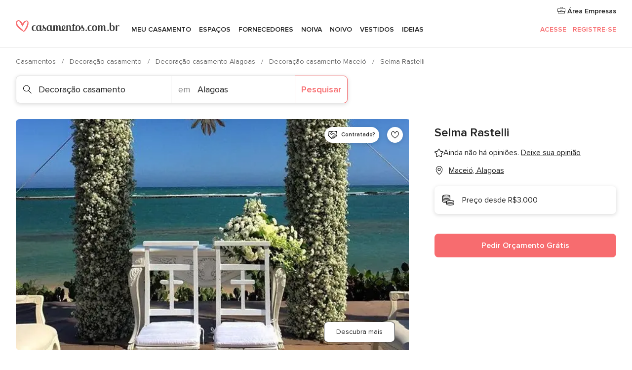

--- FILE ---
content_type: text/html; charset=UTF-8
request_url: https://www.casamentos.com.br/decoracao-casamento/selma-rastelli--e248875
body_size: 32634
content:
<!DOCTYPE html>
<html lang="pt-BR" prefix="og: http://ogp.me/ns#">
<head>
<meta http-equiv="Content-Type" content="text/html; charset=utf-8">
<title>Selma Rastelli - Consulte disponibilidade e preços</title>
<meta name="description" content="Selma Rastelli (Decoração casamento Maceió). Decorar é imprimir o seu estilo e o seu gosto nos detalhes de seu evento. E para que seja um sucesso é importante conhec...">
<meta name="keywords" content="Selma Rastelli, Decoração casamento Selma Rastelli, Fornecedores Selma Rastelli, Casamentos Selma Rastelli, Casamento Selma Rastelli, Decoração casamento Maceió, Decoração casamento Alagoas, Casamentos Maceió, Fornecedores Maceió, Fornecedores Alagoas, Casamentos Alagoas">
<meta name="robots" content="all">
<meta name="distribution" content="global">
<meta name="rating" content="general">
<meta name="pbdate" content="20:56:08 04/11/2025">
<link rel="canonical" href="https://www.casamentos.com.br/decoracao-casamento/selma-rastelli--e248875">
<link rel="alternate" href="android-app://br.com.casamentos.launcher/casamentoscombr/m.casamentos.com.br/decoracao-casamento/selma-rastelli--e248875">
<meta name="viewport" content="width=device-width, initial-scale=1.0">
<meta name="apple-custom-itunes-app" content="app-id=606927319">
<meta name="apple-itunes-app" content="app-id=606927319, app-argument=https://app.appsflyer.com/id606927319?pid=WP-iOS-BR&c=WP-BR-LANDINGS&s=br">
<meta name="google-play-app" content="app-id=br.com.casamentos.launcher">
<link rel="shortcut icon" href="https://www.casamentos.com.br/mobile/assets/img/favicon/favicon.png">
<meta property="fb:pages" content="341038349318007" />
<meta property="fb:app_id" content="264763526957660" />
<meta property="og:type" content="website" />
<meta property="og:title" content="Selma Rastelli" />
<meta property="og:description" content="Decorar é imprimir o seu estilo e o seu gosto nos detalhes de seu evento. E para que seja um sucesso é importante conhecer as tendências do mercado, saber mais sobre os elementos que podem ser explorados para então compor um cenário que deixe vocês" />
<meta property="og:image" content="https://cdn0.casamentos.com.br/vendor/8875/3_2/1280/jpg/10413822-663399407135887-1977782941-n_13_248875-1557346835.jpeg">
<meta property="og:image:secure_url" content="https://cdn0.casamentos.com.br/vendor/8875/3_2/1280/jpg/10413822-663399407135887-1977782941-n_13_248875-1557346835.jpeg">
<meta property="og:image:alt" content="Selma Rastelli">
<meta property="og:url" content="https://www.casamentos.com.br/decoracao-casamento/selma-rastelli--e248875" />
<meta name="twitter:card" content="summary_large_image" />
<link rel="stylesheet" href="https://www.casamentos.com.br/builds/desktop/css/symfnw-BR60-1-20251104-012_www_m_/WebBundleResponsiveMarketplaceStorefrontBodas.css">
<script>
var internalTrackingService = internalTrackingService || {
triggerSubmit : function() {},
triggerAbandon : function() {},
loaded : false
};
</script>
<script type="text/javascript">
function getCookie (name) {var b = document.cookie.match('(^|;)\\s*' + name + '\\s*=\\s*([^;]+)'); return b ? unescape(b.pop()) : null}
function overrideOneTrustGeo () {
const otgeoCookie = getCookie('otgeo') || '';
const regexp = /^([A-Za-z]+)(?:,([A-Za-z]+))?$/g;
const matches = [...otgeoCookie.matchAll(regexp)][0];
if (matches) {
const countryCode = matches[1];
const stateCode = matches[2];
const geolocationResponse = {
countryCode
};
if (stateCode) {
geolocationResponse.stateCode = stateCode;
}
return {
geolocationResponse
};
}
}
var OneTrust = overrideOneTrustGeo() || undefined;
</script>
<span class="ot-sdk-show-settings" style="display: none"></span>
<script src="https://cdn.cookielaw.org/scripttemplates/otSDKStub.js" data-language="pt-BR" data-domain-script="3b107903-1552-4fe8-b07b-ad48067f309c" data-ignore-ga='true' defer></script>
<script>var isCountryCookiesActiveByDefault=true,CONSENT_ANALYTICS_GROUP="C0002",CONSENT_PERSONALIZATION_GROUP="C0003",CONSENT_TARGETED_ADVERTISING_GROUP="C0004",CONSENT_SOCIAL_MEDIA_GROUP="C0005",cookieConsentContent='',hideCookieConsentLayer= '', OptanonAlertBoxClosed='';hideCookieConsentLayer=getCookie('hideCookieConsentLayer');OptanonAlertBoxClosed=getCookie('OptanonAlertBoxClosed');if(hideCookieConsentLayer==="1"||Boolean(OptanonAlertBoxClosed)){cookieConsentContent=queryStringToJSON(getCookie('OptanonConsent')||'');}function getCookie(e){var o=document.cookie.match("(^|;)\\s*"+e+"\\s*=\\s*([^;]+)");return o?unescape(o.pop()):null}function queryStringToJSON(e){var o=e.split("&"),t={};return o.forEach(function(e){e=e.split("="),t[e[0]]=decodeURIComponent(e[1]||"")}),JSON.parse(JSON.stringify(t))}function isCookieGroupAllowed(e){var o=cookieConsentContent.groups;if("string"!=typeof o){if(!isCountryCookiesActiveByDefault && e===CONSENT_ANALYTICS_GROUP && getCookie('hideCookieConsentLayer')==="1"){return true}return isCountryCookiesActiveByDefault;}for(var t=o.split(","),n=0;n<t.length;n++)if(t[n].indexOf(e,0)>=0)return"1"===t[n].split(":")[1];return!1}function userHasAcceptedTheCookies(){var e=document.getElementsByTagName("body")[0],o=document.createEvent("HTMLEvents");cookieConsentContent=queryStringToJSON(getCookie("OptanonConsent")||""),!0===isCookieGroupAllowed(CONSENT_ANALYTICS_GROUP)&&(o.initEvent("analyticsCookiesHasBeenAccepted",!0,!1),e.dispatchEvent(o)),!0===isCookieGroupAllowed(CONSENT_PERSONALIZATION_GROUP)&&(o.initEvent("personalizationCookiesHasBeenAccepted",!0,!1),e.dispatchEvent(o)),!0===isCookieGroupAllowed(CONSENT_TARGETED_ADVERTISING_GROUP)&&(o.initEvent("targetedAdvertisingCookiesHasBeenAccepted",!0,!1),e.dispatchEvent(o)),!0===isCookieGroupAllowed(CONSENT_SOCIAL_MEDIA_GROUP)&&(o.initEvent("socialMediaAdvertisingCookiesHasBeenAccepted",!0,!1),e.dispatchEvent(o))}</script>
<script>
document.getElementsByTagName('body')[0].addEventListener('oneTrustLoaded', function () {
if (OneTrust.GetDomainData()?.ConsentModel?.Name === 'notice only') {
const cookiePolicyLinkSelector = document.querySelectorAll('.ot-sdk-show-settings')
cookiePolicyLinkSelector.forEach((selector) => {
selector.style.display = 'none'
})
}
})
</script>
<script>
function CMP() {
var body = document.getElementsByTagName('body')[0];
var event = document.createEvent('HTMLEvents');
var callbackIAB = (tcData, success) => {
if (success && (tcData.eventStatus === 'tcloaded' || tcData.eventStatus === 'useractioncomplete')) {
window.__tcfapi('removeEventListener', 2, () => {
}, callbackIAB);
if ((typeof window.Optanon !== "undefined" &&
!window.Optanon.GetDomainData().IsIABEnabled) ||
(tcData.gdprApplies &&
typeof window.Optanon !== "undefined" &&
window.Optanon.GetDomainData().IsIABEnabled &&
getCookie('OptanonAlertBoxClosed'))) {
userHasAcceptedTheCookies();
}
if (isCookieGroupAllowed(CONSENT_ANALYTICS_GROUP) !== true) {
event.initEvent('analyticsCookiesHasBeenDenied', true, false);
body.dispatchEvent(event);
}
if (isCookieGroupAllowed(CONSENT_TARGETED_ADVERTISING_GROUP) !== true) {
event.initEvent('targetedAdvertisingCookiesHasBeenDenied', true, false);
body.dispatchEvent(event);
}
if (tcData.gdprApplies && typeof window.Optanon !== "undefined" && window.Optanon.GetDomainData().IsIABEnabled) {
event.initEvent('IABTcDataReady', true, false);
body.dispatchEvent(event);
} else {
event.initEvent('nonIABCountryDataReady', true, false);
body.dispatchEvent(event);
}
}
}
var cnt = 0;
var consentSetInterval = setInterval(function () {
cnt += 1;
if (cnt === 600) {
userHasAcceptedTheCookies();
clearInterval(consentSetInterval);
}
if (typeof window.Optanon !== "undefined" && !window.Optanon.GetDomainData().IsIABEnabled) {
clearInterval(consentSetInterval);
userHasAcceptedTheCookies();
event.initEvent('oneTrustLoaded', true, false);
body.dispatchEvent(event);
event.initEvent('nonIABCountryDataReady', true, false);
body.dispatchEvent(event);
}
if (typeof window.__tcfapi !== "undefined") {
event.initEvent('oneTrustLoaded', true, false);
body.dispatchEvent(event);
clearInterval(consentSetInterval);
window.__tcfapi('addEventListener', 2, callbackIAB);
}
});
}
function OptanonWrapper() {
CMP();
}
</script>
</head><body>
<script>
var gtagScript = function() { var s = document.createElement("script"), el = document.getElementsByTagName("script")[0]; s.defer = true;
s.src = "https://www.googletagmanager.com/gtag/js?id=G-VG5HD4L7E2";
el.parentNode.insertBefore(s, el);}
window.dataLayer = window.dataLayer || [];
const analyticsGroupOpt = isCookieGroupAllowed(CONSENT_ANALYTICS_GROUP) === true;
const targetedAdsOpt = isCookieGroupAllowed(CONSENT_TARGETED_ADVERTISING_GROUP) === true;
const personalizationOpt = isCookieGroupAllowed(CONSENT_PERSONALIZATION_GROUP) === true;
window['gtag_enable_tcf_support'] = true;
document.getElementsByTagName('body')[0].addEventListener('oneTrustLoaded', function () {
gtagScript();
});
function gtag(){dataLayer.push(arguments);}
gtag('js', new Date());
gtag('consent', 'default', {
'analytics_storage': analyticsGroupOpt ? 'granted' : 'denied',
'ad_storage': targetedAdsOpt ? 'granted' : 'denied',
'ad_user_data': targetedAdsOpt ? 'granted' : 'denied',
'ad_user_personalization': targetedAdsOpt ? 'granted' : 'denied',
'functionality_storage': targetedAdsOpt ? 'granted' : 'denied',
'personalization_storage': personalizationOpt ? 'granted' : 'denied',
'security_storage': 'granted'
});
gtag('set', 'ads_data_redaction', !analyticsGroupOpt);
gtag('set', 'allow_ad_personalization_signals', analyticsGroupOpt);
gtag('set', 'allow_google_signals', analyticsGroupOpt);
gtag('set', 'allow_interest_groups', analyticsGroupOpt);
gtag('config', 'G-VG5HD4L7E2', { groups: 'analytics', 'send_page_view': false });
gtag('config', 'AW-964046969', { groups: 'adwords' });
</script>

<div id="app-apps-download-banner" class="branch-banner-placeholder branchBannerPlaceholder"></div>

<a class="layoutSkipMain" href="#layoutMain">Saltar para o conteúdo principal</a>
<header class="layoutHeader">
<span class="layoutHeader__hamburger app-header-menu-toggle">
<i class="svgIcon app-svg-async svgIcon__list-menu "   data-name="_common/list-menu" data-svg="https://cdn1.casamentos.com.br/assets/svg/optimized/_common/list-menu.svg" data-svg-lazyload="1"></i></span>
<a class="layoutHeader__logoAnchor app-analytics-event-click"
href="https://www.casamentos.com.br/">
<img src="https://www.casamentos.com.br/assets/img/logos/gen_logoHeader.svg"   alt="Casamentos"  width="228" height="25"   >
</a>
<nav class="layoutHeader__nav app-header-nav">
<ul class="layoutNavMenu app-header-list">
<li class="layoutNavMenu__header">
<i class="svgIcon app-svg-async svgIcon__close layoutNavMenu__itemClose app-header-menu-toggle"   data-name="_common/close" data-svg="https://cdn1.casamentos.com.br/assets/svg/optimized/_common/close.svg" data-svg-lazyload="1"></i>        </li>
<li class="layoutNavMenu__item app-header-menu-item-openSection layoutNavMenu__item--my_wedding ">
<a href="https://www.casamentos.com.br/organizador-casamento"
class="layoutNavMenu__anchor app-header-menu-itemAnchor app-analytics-track-event-click "
data-tracking-section="header" data-tracking-category="Navigation" data-tracking-category-authed="1"
data-tracking-dt="tools"                >
Meu casamento                </a>
<i class="svgIcon app-svg-async svgIcon__angleRightBlood layoutNavMenu__anchorArrow"   data-name="_common/angleRightBlood" data-svg="https://cdn1.casamentos.com.br/assets/svg/optimized/_common/angleRightBlood.svg" data-svg-lazyload="1"></i>
<div class="layoutNavMenuTab app-header-menu-itemDropdown">
<div class="layoutNavMenuTab__layout">
<div class="layoutNavMenuTab__header">
<i class="svgIcon app-svg-async svgIcon__angleLeftBlood layoutNavMenuTab__icon app-header-menu-item-closeSection"   data-name="_common/angleLeftBlood" data-svg="https://cdn1.casamentos.com.br/assets/svg/optimized/_common/angleLeftBlood.svg" data-svg-lazyload="1"></i>    <a class="layoutNavMenuTab__title" href="https://www.casamentos.com.br/organizador-casamento">
Meu casamento    </a>
<i class="svgIcon app-svg-async svgIcon__close layoutNavMenuTab__iconClose app-header-menu-toggle"   data-name="_common/close" data-svg="https://cdn1.casamentos.com.br/assets/svg/optimized/_common/close.svg" data-svg-lazyload="1"></i></div>
<div class="layoutNavMenuTabMyWedding">
<div class="layoutNavMenuTabMyWeddingList">
<a class="layoutNavMenuTabMyWedding__title" href="https://www.casamentos.com.br/organizador-casamento">
Meu organizador de casamento        </a>
<ul class="layoutNavMenuTabMyWeddingList__content ">
<li class="layoutNavMenuTabMyWeddingList__item layoutNavMenuTabMyWeddingList__item--viewAll">
<a href="https://www.casamentos.com.br/organizador-casamento">Ver tudo</a>
</li>
<li class="layoutNavMenuTabMyWeddingList__item "
>
<a href="https://www.casamentos.com.br/agenda-tarefas-casamento">
<i class="svgIcon app-svg-async svgIcon__checklist layoutNavMenuTabMyWeddingList__itemIcon"   data-name="tools/categories/checklist" data-svg="https://cdn1.casamentos.com.br/assets/svg/optimized/tools/categories/checklist.svg" data-svg-lazyload="1"></i>                        Agenda                    </a>
</li>
<li class="layoutNavMenuTabMyWeddingList__item "
>
<a href="https://www.casamentos.com.br/gestor-convidados-casamento">
<i class="svgIcon app-svg-async svgIcon__guests layoutNavMenuTabMyWeddingList__itemIcon"   data-name="tools/categories/guests" data-svg="https://cdn1.casamentos.com.br/assets/svg/optimized/tools/categories/guests.svg" data-svg-lazyload="1"></i>                        Convidados                    </a>
</li>
<li class="layoutNavMenuTabMyWeddingList__item "
>
<a href="https://www.casamentos.com.br/organizador-mesas-casamento">
<i class="svgIcon app-svg-async svgIcon__tables layoutNavMenuTabMyWeddingList__itemIcon"   data-name="tools/categories/tables" data-svg="https://cdn1.casamentos.com.br/assets/svg/optimized/tools/categories/tables.svg" data-svg-lazyload="1"></i>                        Mesas                    </a>
</li>
<li class="layoutNavMenuTabMyWeddingList__item "
>
<a href="https://www.casamentos.com.br/orcamento-casamento">
<i class="svgIcon app-svg-async svgIcon__budget layoutNavMenuTabMyWeddingList__itemIcon"   data-name="tools/categories/budget" data-svg="https://cdn1.casamentos.com.br/assets/svg/optimized/tools/categories/budget.svg" data-svg-lazyload="1"></i>                        Orçamentador                    </a>
</li>
<li class="layoutNavMenuTabMyWeddingList__item "
>
<a href="https://www.casamentos.com.br/meus-fornecedores-casamento">
<i class="svgIcon app-svg-async svgIcon__vendors layoutNavMenuTabMyWeddingList__itemIcon"   data-name="tools/categories/vendors" data-svg="https://cdn1.casamentos.com.br/assets/svg/optimized/tools/categories/vendors.svg" data-svg-lazyload="1"></i>                        Fornecedores                    </a>
</li>
<li class="layoutNavMenuTabMyWeddingList__item "
>
<a href="https://www.casamentos.com.br/meus-vestidos-casamento">
<i class="svgIcon app-svg-async svgIcon__dresses layoutNavMenuTabMyWeddingList__itemIcon"   data-name="tools/categories/dresses" data-svg="https://cdn1.casamentos.com.br/assets/svg/optimized/tools/categories/dresses.svg" data-svg-lazyload="1"></i>                        Vestidos                    </a>
</li>
<li class="layoutNavMenuTabMyWeddingList__item "
>
<a href="https://www.casamentos.com.br/website/index.php?actionReferrer=8">
<i class="svgIcon app-svg-async svgIcon__website layoutNavMenuTabMyWeddingList__itemIcon"   data-name="tools/categories/website" data-svg="https://cdn1.casamentos.com.br/assets/svg/optimized/tools/categories/website.svg" data-svg-lazyload="1"></i>                        Site de Casamento                    </a>
</li>
<li class="layoutNavMenuTabMyWeddingList__item app-analytics-track-event-click"
data-tracking-category="Navigation"
data-tracking-section="header_venues"
data-tracking-dt="contest"
>
<a href="https://www.casamentos.com.br/sorteio">
<i class="svgIcon app-svg-async svgIcon__contest layoutNavMenuTabMyWeddingList__itemIcon"   data-name="tools/categories/contest" data-svg="https://cdn1.casamentos.com.br/assets/svg/optimized/tools/categories/contest.svg" data-svg-lazyload="1"></i>                        Sorteio                    </a>
</li>
</ul>
</div>
<div class="layoutNavMenuTabMyWeddingBanners">
<div class="layoutNavMenuBannerBox app-header-menu-banner app-link "
data-href="https://www.casamentos.com.br/app-casamentos"
>
<div class="layoutNavMenuBannerBox__content">
<p class="layoutNavMenuBannerBox__title">Faça download do aplicativo</p>
<span class="layoutNavMenuBannerBox__subtitle">Organize o seu casamento onde e quando quiser</span>
</div>
<img data-src="https://www.casamentos.com.br/assets/img/logos/square-icon.svg"  class="lazyload layoutNavMenuBannerBox__icon" alt="Ícone do app"  width="60" height="60"  >
</div>
<div class="layoutNavMenuBannerBox app-header-menu-banner app-link "
data-href="https://www.casamentos.com.br/album-casamento-wedshoots"
>
<div class="layoutNavMenuBannerBox__content">
<a class="layoutNavMenuBannerBox__title" href="https://www.casamentos.com.br/album-casamento-wedshoots">Wedshoots</a>
<span class="layoutNavMenuBannerBox__subtitle">Todas as fotos de seus convidados em um álbum</span>
</div>
<img data-src="https://www.casamentos.com.br/assets/img/wedshoots/ico_wedshoots.svg"  class="lazyload layoutNavMenuBannerBox__icon" alt="Ícone do Wedshoots"  width="60" height="60"  >
</div>
</div>
</div>    </div>
</div>
</li>
<li class="layoutNavMenu__item app-header-menu-item-openSection layoutNavMenu__item--venues ">
<a href="https://www.casamentos.com.br/espaco-casamento"
class="layoutNavMenu__anchor app-header-menu-itemAnchor app-analytics-track-event-click "
data-tracking-section="header" data-tracking-category="Navigation" data-tracking-category-authed="1"
data-tracking-dt="venues"                >
Espaços                </a>
<i class="svgIcon app-svg-async svgIcon__angleRightBlood layoutNavMenu__anchorArrow"   data-name="_common/angleRightBlood" data-svg="https://cdn1.casamentos.com.br/assets/svg/optimized/_common/angleRightBlood.svg" data-svg-lazyload="1"></i>
<div class="layoutNavMenuTab app-header-menu-itemDropdown">
<div class="layoutNavMenuTab__layout">
<div class="layoutNavMenuTab__header">
<i class="svgIcon app-svg-async svgIcon__angleLeftBlood layoutNavMenuTab__icon app-header-menu-item-closeSection"   data-name="_common/angleLeftBlood" data-svg="https://cdn1.casamentos.com.br/assets/svg/optimized/_common/angleLeftBlood.svg" data-svg-lazyload="1"></i>    <a class="layoutNavMenuTab__title" href="https://www.casamentos.com.br/espaco-casamento">
Espaços    </a>
<i class="svgIcon app-svg-async svgIcon__close layoutNavMenuTab__iconClose app-header-menu-toggle"   data-name="_common/close" data-svg="https://cdn1.casamentos.com.br/assets/svg/optimized/_common/close.svg" data-svg-lazyload="1"></i></div>
<div class="layoutNavMenuTabVenues">
<div class="layoutNavMenuTabVenues__categories">
<div class="layoutNavMenuTabVenuesList">
<a class="layoutNavMenuTabVenues__title"
href="https://www.casamentos.com.br/espaco-casamento">
Espaço casamento            </a>
<ul class="layoutNavMenuTabVenuesList__content">
<li class="layoutNavMenuTabVenuesList__item layoutNavMenuTabVenuesList__item--viewAll">
<a href="https://www.casamentos.com.br/espaco-casamento">Ver tudo</a>
</li>
<li class="layoutNavMenuTabVenuesList__item">
<a href="https://www.casamentos.com.br/fazenda-casamento">
Fazenda casamento                        </a>
</li>
<li class="layoutNavMenuTabVenuesList__item">
<a href="https://www.casamentos.com.br/chacara-casamento">
Chácara casamento                        </a>
</li>
<li class="layoutNavMenuTabVenuesList__item">
<a href="https://www.casamentos.com.br/hotel-casamento">
Hotel casamento                        </a>
</li>
<li class="layoutNavMenuTabVenuesList__item">
<a href="https://www.casamentos.com.br/restaurante-casamento">
Restaurante casamento                        </a>
</li>
<li class="layoutNavMenuTabVenuesList__item">
<a href="https://www.casamentos.com.br/salao-casamento">
Salão casamento                        </a>
</li>
<li class="layoutNavMenuTabVenuesList__item">
<a href="https://www.casamentos.com.br/sitio-casamento">
Sítio casamento                        </a>
</li>
<li class="layoutNavMenuTabVenuesList__item">
<a href="https://www.casamentos.com.br/casa-para-casamento">
Casa para casamento                        </a>
</li>
<li class="layoutNavMenuTabVenuesList__item">
<a href="https://www.casamentos.com.br/casamentos-na-praia">
Casamentos na praia                        </a>
</li>
<li class="layoutNavMenuTabVenuesList__item">
<a href="https://www.casamentos.com.br/espacos-exclusivos">
Espaços exclusivos                        </a>
</li>
<li class="layoutNavMenuTabVenuesList__item layoutNavMenuTabVenuesList__item--highlight">
<a href="https://www.casamentos.com.br/promocoes/espaco-casamento">
Promoções                        </a>
</li>
</ul>
</div>
</div>
<div class="layoutNavMenuTabVenuesBanners">
<div class="layoutNavMenuBannerBox app-header-menu-banner app-link app-analytics-track-event-click"
data-href="https://www.casamentos.com.br/destination-wedding"
data-tracking-section=header_venues                      data-tracking-category=Navigation                      data-tracking-dt=destination_weddings         >
<div class="layoutNavMenuBannerBox__content">
<p class="layoutNavMenuBannerBox__title">Destination Weddings</p>
<span class="layoutNavMenuBannerBox__subtitle">Seu casamento em um lugar paradisíaco.</span>
</div>
<img class="svgIcon svgIcon__plane_destination layoutNavMenuBannerBox__icon lazyload" data-src="https://cdn1.casamentos.com.br/assets/svg/original/illustration/plane_destination.svg"  alt="illustration plane destination" width="56" height="56" >    </div>
<div class="layoutNavMenuBannerBox app-header-menu-banner app-link app-analytics-track-event-click"
data-href="https://www.casamentos.com.br/sorteio"
data-tracking-section=header_venues                      data-tracking-category=Navigation                      data-tracking-dt=contest         >
<div class="layoutNavMenuBannerBox__content">
<p class="layoutNavMenuBannerBox__title">Ganhe R$ 5.000 em créditos</p>
<span class="layoutNavMenuBannerBox__subtitle">Participe da 6ª edição do sorteio de Casamentos.com.br</span>
</div>
<img class="svgIcon svgIcon__stars layoutNavMenuBannerBox__icon lazyload" data-src="https://cdn1.casamentos.com.br/assets/svg/original/illustration/stars.svg"  alt="illustration stars" width="56" height="56" >    </div>
</div>
</div>
</div>
</div>
</li>
<li class="layoutNavMenu__item app-header-menu-item-openSection layoutNavMenu__item--vendors ">
<a href="https://www.casamentos.com.br/fornecedores"
class="layoutNavMenu__anchor app-header-menu-itemAnchor app-analytics-track-event-click "
data-tracking-section="header" data-tracking-category="Navigation" data-tracking-category-authed="1"
data-tracking-dt="vendors"                >
Fornecedores                </a>
<i class="svgIcon app-svg-async svgIcon__angleRightBlood layoutNavMenu__anchorArrow"   data-name="_common/angleRightBlood" data-svg="https://cdn1.casamentos.com.br/assets/svg/optimized/_common/angleRightBlood.svg" data-svg-lazyload="1"></i>
<div class="layoutNavMenuTab app-header-menu-itemDropdown">
<div class="layoutNavMenuTab__layout">
<div class="layoutNavMenuTab__header">
<i class="svgIcon app-svg-async svgIcon__angleLeftBlood layoutNavMenuTab__icon app-header-menu-item-closeSection"   data-name="_common/angleLeftBlood" data-svg="https://cdn1.casamentos.com.br/assets/svg/optimized/_common/angleLeftBlood.svg" data-svg-lazyload="1"></i>    <a class="layoutNavMenuTab__title" href="https://www.casamentos.com.br/fornecedores">
Fornecedores    </a>
<i class="svgIcon app-svg-async svgIcon__close layoutNavMenuTab__iconClose app-header-menu-toggle"   data-name="_common/close" data-svg="https://cdn1.casamentos.com.br/assets/svg/optimized/_common/close.svg" data-svg-lazyload="1"></i></div>
<div class="layoutNavMenuTabVendors">
<div class="layoutNavMenuTabVendors__content">
<div class="layoutNavMenuTabVendorsList">
<a class="layoutNavMenuTabVendors__title" href="https://www.casamentos.com.br/fornecedores">
Comece a contratar seus fornecedores            </a>
<ul class="layoutNavMenuTabVendorsList__content">
<li class="layoutNavMenuTabVendorsList__item layoutNavMenuTabVendorsList__item--viewAll">
<a href="https://www.casamentos.com.br/fornecedores">Ver tudo</a>
</li>
<li class="layoutNavMenuTabVendorsList__item">
<i class="svgIcon app-svg-async svgIcon__categPhoto layoutNavMenuTabVendorsList__itemIcon"   data-name="vendors/categories/categPhoto" data-svg="https://cdn1.casamentos.com.br/assets/svg/optimized/vendors/categories/categPhoto.svg" data-svg-lazyload="1"></i>                        <a href="https://www.casamentos.com.br/fotografo-casamento">
Fotógrafo casamento                        </a>
</li>
<li class="layoutNavMenuTabVendorsList__item">
<i class="svgIcon app-svg-async svgIcon__categVideo layoutNavMenuTabVendorsList__itemIcon"   data-name="vendors/categories/categVideo" data-svg="https://cdn1.casamentos.com.br/assets/svg/optimized/vendors/categories/categVideo.svg" data-svg-lazyload="1"></i>                        <a href="https://www.casamentos.com.br/filmagem-casamento">
Filmagem casamento                        </a>
</li>
<li class="layoutNavMenuTabVendorsList__item">
<i class="svgIcon app-svg-async svgIcon__categMusic layoutNavMenuTabVendorsList__itemIcon"   data-name="vendors/categories/categMusic" data-svg="https://cdn1.casamentos.com.br/assets/svg/optimized/vendors/categories/categMusic.svg" data-svg-lazyload="1"></i>                        <a href="https://www.casamentos.com.br/musica-de-casamento">
Música de casamento                        </a>
</li>
<li class="layoutNavMenuTabVendorsList__item">
<i class="svgIcon app-svg-async svgIcon__categCatering layoutNavMenuTabVendorsList__itemIcon"   data-name="vendors/categories/categCatering" data-svg="https://cdn1.casamentos.com.br/assets/svg/optimized/vendors/categories/categCatering.svg" data-svg-lazyload="1"></i>                        <a href="https://www.casamentos.com.br/buffet-casamento">
Buffet e Gastronomia                        </a>
</li>
<li class="layoutNavMenuTabVendorsList__item">
<i class="svgIcon app-svg-async svgIcon__categRental layoutNavMenuTabVendorsList__itemIcon"   data-name="vendors/categories/categRental" data-svg="https://cdn1.casamentos.com.br/assets/svg/optimized/vendors/categories/categRental.svg" data-svg-lazyload="1"></i>                        <a href="https://www.casamentos.com.br/carros-casamento">
Carros casamento                        </a>
</li>
<li class="layoutNavMenuTabVendorsList__item">
<i class="svgIcon app-svg-async svgIcon__categInvite layoutNavMenuTabVendorsList__itemIcon"   data-name="vendors/categories/categInvite" data-svg="https://cdn1.casamentos.com.br/assets/svg/optimized/vendors/categories/categInvite.svg" data-svg-lazyload="1"></i>                        <a href="https://www.casamentos.com.br/convites-de-casamento">
Convites de casamento                        </a>
</li>
<li class="layoutNavMenuTabVendorsList__item">
<i class="svgIcon app-svg-async svgIcon__categGift layoutNavMenuTabVendorsList__itemIcon"   data-name="vendors/categories/categGift" data-svg="https://cdn1.casamentos.com.br/assets/svg/optimized/vendors/categories/categGift.svg" data-svg-lazyload="1"></i>                        <a href="https://www.casamentos.com.br/lembrancas-de-casamento">
Lembranças de casamento                        </a>
</li>
<li class="layoutNavMenuTabVendorsList__item">
<i class="svgIcon app-svg-async svgIcon__categFlower layoutNavMenuTabVendorsList__itemIcon"   data-name="vendors/categories/categFlower" data-svg="https://cdn1.casamentos.com.br/assets/svg/optimized/vendors/categories/categFlower.svg" data-svg-lazyload="1"></i>                        <a href="https://www.casamentos.com.br/florista-casamento">
Florista casamento                        </a>
</li>
<li class="layoutNavMenuTabVendorsList__item">
<i class="svgIcon app-svg-async svgIcon__categPlanner layoutNavMenuTabVendorsList__itemIcon"   data-name="vendors/categories/categPlanner" data-svg="https://cdn1.casamentos.com.br/assets/svg/optimized/vendors/categories/categPlanner.svg" data-svg-lazyload="1"></i>                        <a href="https://www.casamentos.com.br/cerimonialista">
Cerimonialista                        </a>
</li>
</ul>
</div>
<div class="layoutNavMenuTabVendorsListOthers">
<p class="layoutNavMenuTabVendorsListOthers__subtitle">Outras categorias</p>
<ul class="layoutNavMenuTabVendorsListOthers__container">
<li class="layoutNavMenuTabVendorsListOthers__item">
<a href="https://www.casamentos.com.br/decoracao-casamento">
Decoração casamento                        </a>
</li>
<li class="layoutNavMenuTabVendorsListOthers__item">
<a href="https://www.casamentos.com.br/tendas-casamentos">
Tendas casamentos                        </a>
</li>
<li class="layoutNavMenuTabVendorsListOthers__item">
<a href="https://www.casamentos.com.br/animacao-festa">
Animação festa                        </a>
</li>
<li class="layoutNavMenuTabVendorsListOthers__item">
<a href="https://www.casamentos.com.br/lista-de-casamento">
Lista de casamento                        </a>
</li>
<li class="layoutNavMenuTabVendorsListOthers__item">
<a href="https://www.casamentos.com.br/lua-de-mel">
Lua de mel                        </a>
</li>
<li class="layoutNavMenuTabVendorsListOthers__item">
<a href="https://www.casamentos.com.br/bolo-casamento">
Bolo casamento                        </a>
</li>
<li class="layoutNavMenuTabVendorsListOthers__item">
<a href="https://www.casamentos.com.br/doces-casamento">
Doces casamento                        </a>
</li>
<li class="layoutNavMenuTabVendorsListOthers__item">
<a href="https://www.casamentos.com.br/bebidas-casamento">
Bebidas casamento                        </a>
</li>
<li class="layoutNavMenuTabVendorsListOthers__item">
<a href="https://www.casamentos.com.br/celebrante">
Celebrante                        </a>
</li>
<li class="layoutNavMenuTabVendorsListOthers__item">
<a href="https://www.casamentos.com.br/cabine-de-fotos">
Cabine de fotos                        </a>
</li>
<li class="layoutNavMenuTabVendorsListOthers__deals">
<a href="https://www.casamentos.com.br/promocoes/fornecedores">
Promoções                        </a>
</li>
</ul>
</div>
</div>
<div class="layoutNavMenuTabVendorsBanners">
<div class="layoutNavMenuBannerBox app-header-menu-banner app-link app-analytics-track-event-click"
data-href="https://www.casamentos.com.br/destination-wedding"
data-tracking-section=header_vendors                      data-tracking-category=Navigation                      data-tracking-dt=destination_weddings         >
<div class="layoutNavMenuBannerBox__content">
<p class="layoutNavMenuBannerBox__title">Destination Weddings</p>
<span class="layoutNavMenuBannerBox__subtitle">Seu casamento em um lugar paradisíaco.</span>
</div>
<img class="svgIcon svgIcon__plane_destination layoutNavMenuBannerBox__icon lazyload" data-src="https://cdn1.casamentos.com.br/assets/svg/original/illustration/plane_destination.svg"  alt="illustration plane destination" width="56" height="56" >    </div>
<div class="layoutNavMenuBannerBox app-header-menu-banner app-link app-analytics-track-event-click"
data-href="https://www.casamentos.com.br/sorteio"
data-tracking-section=header_vendors                      data-tracking-category=Navigation                      data-tracking-dt=contest         >
<div class="layoutNavMenuBannerBox__content">
<p class="layoutNavMenuBannerBox__title">Ganhe R$ 5.000 em créditos</p>
<span class="layoutNavMenuBannerBox__subtitle">Participe da 6ª edição do sorteio de Casamentos.com.br</span>
</div>
<img class="svgIcon svgIcon__stars layoutNavMenuBannerBox__icon lazyload" data-src="https://cdn1.casamentos.com.br/assets/svg/original/illustration/stars.svg"  alt="illustration stars" width="56" height="56" >    </div>
</div>
<div class="layoutNavMenuTabVendorsOtherTabs">
<div class="layoutNavMenuTabVendorsBride">
<p class="layoutNavMenuTabVendorsOtherTabs__subtitle">Noiva</p>
<ul class="layoutNavMenuTabVendorsOtherTabsList">
<li class="layoutNavMenuTabVendorsOtherTabsList__item">
<a href="https://www.casamentos.com.br/atelier-noiva">
Atelier noiva                                </a>
</li>
<li class="layoutNavMenuTabVendorsOtherTabsList__item">
<a href="https://www.casamentos.com.br/lojas-de-noiva">
Lojas de noiva                                </a>
</li>
<li class="layoutNavMenuTabVendorsOtherTabsList__item">
<a href="https://www.casamentos.com.br/acessorios-noivas">
Acessórios noivas                                </a>
</li>
<li class="layoutNavMenuTabVendorsOtherTabsList__item">
<a href="https://www.casamentos.com.br/alianca-casamento">
Aliança casamento                                </a>
</li>
<li class="layoutNavMenuTabVendorsOtherTabsList__item">
<a href="https://www.casamentos.com.br/beleza-noivas">
Beleza noivas                                </a>
</li>
<li class="layoutNavMenuTabVendorsOtherTabsList__item">
<a href="https://www.casamentos.com.br/roupas-para-festa">
Roupas para festa                                </a>
</li>
<li class="layoutNavMenuTabVendorsOtherTabsList__item">
<a href="https://www.casamentos.com.br/trajes-madrinha">
Trajes madrinha                                </a>
</li>
<li class="layoutNavMenuTabVendorsOtherTabsList__item layoutNavMenuTabVendorsOtherTabsList__item--deals">
<a href="https://www.casamentos.com.br/promocoes/noiva">
Promoções                            </a>
</li>
</ul>
</div>
<div class="layoutNavMenuTabVendorsGrooms">
<p class="layoutNavMenuTabVendorsOtherTabs__subtitle">Noivo</p>
<ul class="layoutNavMenuTabVendorsOtherTabsList">
<li class="layoutNavMenuTabVendorsOtherTabsList__item">
<a href="https://www.casamentos.com.br/roupa-noivo">
Roupa noivo                                </a>
</li>
<li class="layoutNavMenuTabVendorsOtherTabsList__item">
<a href="https://www.casamentos.com.br/aluguel-roupa-noivo">
Aluguel roupa noivo                                </a>
</li>
<li class="layoutNavMenuTabVendorsOtherTabsList__item">
<a href="https://www.casamentos.com.br/cuidado-masculino">
Cuidado masculino                                </a>
</li>
<li class="layoutNavMenuTabVendorsOtherTabsList__item layoutNavMenuTabVendorsOtherTabsList__item--deals">
<a href="https://www.casamentos.com.br/promocoes/noivo">
Promoções                            </a>
</li>
</ul>
</div>
</div>
</div>    </div>
</div>
</li>
<li class="layoutNavMenu__item app-header-menu-item-openSection layoutNavMenu__item--brides ">
<a href="https://www.casamentos.com.br/noiva"
class="layoutNavMenu__anchor app-header-menu-itemAnchor app-analytics-track-event-click "
data-tracking-section="header" data-tracking-category="Navigation" data-tracking-category-authed="1"
>
Noiva                </a>
<i class="svgIcon app-svg-async svgIcon__angleRightBlood layoutNavMenu__anchorArrow"   data-name="_common/angleRightBlood" data-svg="https://cdn1.casamentos.com.br/assets/svg/optimized/_common/angleRightBlood.svg" data-svg-lazyload="1"></i>
<div class="layoutNavMenuTab app-header-menu-itemDropdown">
<div class="layoutNavMenuTab__layout">
<div class="layoutNavMenuTab__header">
<i class="svgIcon app-svg-async svgIcon__angleLeftBlood layoutNavMenuTab__icon app-header-menu-item-closeSection"   data-name="_common/angleLeftBlood" data-svg="https://cdn1.casamentos.com.br/assets/svg/optimized/_common/angleLeftBlood.svg" data-svg-lazyload="1"></i>    <a class="layoutNavMenuTab__title" href="https://www.casamentos.com.br/noiva">
Noivas    </a>
<i class="svgIcon app-svg-async svgIcon__close layoutNavMenuTab__iconClose app-header-menu-toggle"   data-name="_common/close" data-svg="https://cdn1.casamentos.com.br/assets/svg/optimized/_common/close.svg" data-svg-lazyload="1"></i></div>
<div class="layoutNavMenuTabBridesGrooms">
<div class="layoutNavMenuTabBridesGroomsList">
<a class="layoutNavMenuTabBridesGrooms__title" href="https://www.casamentos.com.br/noiva">
Noivas        </a>
<ul class="layoutNavMenuTabBridesGroomsList__content">
<li class="layoutNavMenuTabBridesGroomsList__item layoutNavMenuTabBridesGroomsList__item--viewAll">
<a href="https://www.casamentos.com.br/noiva">Ver tudo</a>
</li>
<li class="layoutNavMenuTabBridesGroomsList__item">
<a href="https://www.casamentos.com.br/atelier-noiva">
Atelier noiva                    </a>
</li>
<li class="layoutNavMenuTabBridesGroomsList__item">
<a href="https://www.casamentos.com.br/lojas-de-noiva">
Lojas de noiva                    </a>
</li>
<li class="layoutNavMenuTabBridesGroomsList__item">
<a href="https://www.casamentos.com.br/acessorios-noivas">
Acessórios noivas                    </a>
</li>
<li class="layoutNavMenuTabBridesGroomsList__item">
<a href="https://www.casamentos.com.br/alianca-casamento">
Aliança casamento                    </a>
</li>
<li class="layoutNavMenuTabBridesGroomsList__item">
<a href="https://www.casamentos.com.br/beleza-noivas">
Beleza noivas                    </a>
</li>
<li class="layoutNavMenuTabBridesGroomsList__item">
<a href="https://www.casamentos.com.br/roupas-para-festa">
Roupas para festa                    </a>
</li>
<li class="layoutNavMenuTabBridesGroomsList__item">
<a href="https://www.casamentos.com.br/trajes-madrinha">
Trajes madrinha                    </a>
</li>
<li class="layoutNavMenuTabBridesGroomsList__item layoutNavMenuTabBridesGroomsList__item--highlight">
<a href="https://www.casamentos.com.br/promocoes/noiva">
Promoções                </a>
</li>
</ul>
</div>
<div class="layoutNavMenuTabBridesGroomsBanner">
<div class="layoutNavMenuBannerBox app-header-menu-banner app-link "
data-href="https://www.casamentos.com.br/vestidos-noivas"
>
<div class="layoutNavMenuBannerBox__content">
<p class="layoutNavMenuBannerBox__title">Catálogo de Vestidos</p>
<span class="layoutNavMenuBannerBox__subtitle">Escolha o seu e encontre a loja mais próxima.</span>
</div>
<img class="svgIcon svgIcon__dress layoutNavMenuBannerBox__icon lazyload" data-src="https://cdn1.casamentos.com.br/assets/svg/original/illustration/dress.svg"  alt="illustration dress" width="56" height="56" >    </div>
</div>
</div>    </div>
</div>
</li>
<li class="layoutNavMenu__item app-header-menu-item-openSection layoutNavMenu__item--grooms ">
<a href="https://www.casamentos.com.br/noivo"
class="layoutNavMenu__anchor app-header-menu-itemAnchor app-analytics-track-event-click "
data-tracking-section="header" data-tracking-category="Navigation" data-tracking-category-authed="1"
>
Noivo                </a>
<i class="svgIcon app-svg-async svgIcon__angleRightBlood layoutNavMenu__anchorArrow"   data-name="_common/angleRightBlood" data-svg="https://cdn1.casamentos.com.br/assets/svg/optimized/_common/angleRightBlood.svg" data-svg-lazyload="1"></i>
<div class="layoutNavMenuTab app-header-menu-itemDropdown">
<div class="layoutNavMenuTab__layout">
<div class="layoutNavMenuTab__header">
<i class="svgIcon app-svg-async svgIcon__angleLeftBlood layoutNavMenuTab__icon app-header-menu-item-closeSection"   data-name="_common/angleLeftBlood" data-svg="https://cdn1.casamentos.com.br/assets/svg/optimized/_common/angleLeftBlood.svg" data-svg-lazyload="1"></i>    <a class="layoutNavMenuTab__title" href="https://www.casamentos.com.br/noivo">
Casais    </a>
<i class="svgIcon app-svg-async svgIcon__close layoutNavMenuTab__iconClose app-header-menu-toggle"   data-name="_common/close" data-svg="https://cdn1.casamentos.com.br/assets/svg/optimized/_common/close.svg" data-svg-lazyload="1"></i></div>
<div class="layoutNavMenuTabBridesGrooms">
<div class="layoutNavMenuTabBridesGroomsList">
<a class="layoutNavMenuTabBridesGrooms__title" href="https://www.casamentos.com.br/noivo">
Casais        </a>
<ul class="layoutNavMenuTabBridesGroomsList__content">
<li class="layoutNavMenuTabBridesGroomsList__item layoutNavMenuTabBridesGroomsList__item--viewAll">
<a href="https://www.casamentos.com.br/noivo">Ver tudo</a>
</li>
<li class="layoutNavMenuTabBridesGroomsList__item">
<a href="https://www.casamentos.com.br/roupa-noivo">
Roupa noivo                    </a>
</li>
<li class="layoutNavMenuTabBridesGroomsList__item">
<a href="https://www.casamentos.com.br/aluguel-roupa-noivo">
Aluguel roupa noivo                    </a>
</li>
<li class="layoutNavMenuTabBridesGroomsList__item">
<a href="https://www.casamentos.com.br/cuidado-masculino">
Cuidado masculino                    </a>
</li>
<li class="layoutNavMenuTabBridesGroomsList__item layoutNavMenuTabBridesGroomsList__item--highlight">
<a href="https://www.casamentos.com.br/promocoes/noivo">
Promoções                </a>
</li>
</ul>
</div>
<div class="layoutNavMenuTabBridesGroomsBanner">
<div class="layoutNavMenuBannerBox app-header-menu-banner app-link "
data-href="https://www.casamentos.com.br/trajes-noivo"
>
<div class="layoutNavMenuBannerBox__content">
<p class="layoutNavMenuBannerBox__title">Catálogo de trajes</p>
<span class="layoutNavMenuBannerBox__subtitle">Escolha o seu e encontre a loja mais próxima.</span>
</div>
<img class="svgIcon svgIcon__bowtie_blue layoutNavMenuBannerBox__icon lazyload" data-src="https://cdn1.casamentos.com.br/assets/svg/original/illustration/bowtie_blue.svg"  alt="illustration bowtie blue" width="56" height="56" >    </div>
</div>
</div>    </div>
</div>
</li>
<li class="layoutNavMenu__item app-header-menu-item-openSection layoutNavMenu__item--dresses ">
<a href="https://www.casamentos.com.br/vestidos-noivas"
class="layoutNavMenu__anchor app-header-menu-itemAnchor app-analytics-track-event-click "
data-tracking-section="header" data-tracking-category="Navigation" data-tracking-category-authed="1"
data-tracking-dt="dresses"                >
Vestidos                </a>
<i class="svgIcon app-svg-async svgIcon__angleRightBlood layoutNavMenu__anchorArrow"   data-name="_common/angleRightBlood" data-svg="https://cdn1.casamentos.com.br/assets/svg/optimized/_common/angleRightBlood.svg" data-svg-lazyload="1"></i>
<div class="layoutNavMenuTab app-header-menu-itemDropdown">
<div class="layoutNavMenuTab__layout">
<div class="layoutNavMenuTab__header">
<i class="svgIcon app-svg-async svgIcon__angleLeftBlood layoutNavMenuTab__icon app-header-menu-item-closeSection"   data-name="_common/angleLeftBlood" data-svg="https://cdn1.casamentos.com.br/assets/svg/optimized/_common/angleLeftBlood.svg" data-svg-lazyload="1"></i>    <a class="layoutNavMenuTab__title" href="https://www.casamentos.com.br/vestidos-noivas">
Vestidos    </a>
<i class="svgIcon app-svg-async svgIcon__close layoutNavMenuTab__iconClose app-header-menu-toggle"   data-name="_common/close" data-svg="https://cdn1.casamentos.com.br/assets/svg/optimized/_common/close.svg" data-svg-lazyload="1"></i></div>
<div class="layoutNavMenuTabDresses">
<div class="layoutNavMenuTabDressesList">
<a class="layoutNavMenuTabDresses__title" href="https://www.casamentos.com.br/vestidos-noivas">
As últimas novidades da moda nupcial        </a>
<ul class="layoutNavMenuTabDressesList__content">
<li class="layoutNavMenuTabDressesList__item layoutNavMenuTabDressesList__item--viewAll">
<a href="https://www.casamentos.com.br/vestidos-noivas">Ver tudo</a>
</li>
<li class="layoutNavMenuTabDressesList__item">
<a href="https://www.casamentos.com.br/vestidos-noivas" class="layoutNavMenuTabDressesList__Link">
<i class="svgIcon app-svg-async svgIcon__bride-dress layoutNavMenuTabDressesList__itemIcon"   data-name="dresses/categories/bride-dress" data-svg="https://cdn1.casamentos.com.br/assets/svg/optimized/dresses/categories/bride-dress.svg" data-svg-lazyload="1"></i>                        Noiva                    </a>
</li>
<li class="layoutNavMenuTabDressesList__item">
<a href="https://www.casamentos.com.br/joias" class="layoutNavMenuTabDressesList__Link">
<i class="svgIcon app-svg-async svgIcon__diamond layoutNavMenuTabDressesList__itemIcon"   data-name="dresses/categories/diamond" data-svg="https://cdn1.casamentos.com.br/assets/svg/optimized/dresses/categories/diamond.svg" data-svg-lazyload="1"></i>                        Joias                    </a>
</li>
</ul>
</div>
<div class="layoutNavMenuTabDressesFeatured">
<p class="layoutNavMenuTabDresses__subtitle">Estilistas destacados</p>
<div class="layoutNavMenuTabDressesFeatured__content">
<a href="https://www.casamentos.com.br/vestidos-noivas/rosa-clara--d3">
<figure class="layoutNavMenuTabDressesFeaturedItem">
<img data-src="https://cdn0.casamentos.com.br/cat/vestidos-noivas/rosa-clara/bina--mfvr715302.jpg"  class="lazyload layoutNavMenuTabDressesFeaturedItem__image" alt="Rosa Clará"  width="290" height="406"  >
<figcaption class="layoutNavMenuTabDressesFeaturedItem__name">Rosa Clará</figcaption>
</figure>
</a>
</div>
</div>
</div>
</div>
</div>
</li>
<li class="layoutNavMenu__item app-header-menu-item-openSection layoutNavMenu__item--articles ">
<a href="https://www.casamentos.com.br/artigos"
class="layoutNavMenu__anchor app-header-menu-itemAnchor app-analytics-track-event-click "
data-tracking-section="header" data-tracking-category="Navigation" data-tracking-category-authed="1"
data-tracking-dt="ideas"                >
Ideias                </a>
<i class="svgIcon app-svg-async svgIcon__angleRightBlood layoutNavMenu__anchorArrow"   data-name="_common/angleRightBlood" data-svg="https://cdn1.casamentos.com.br/assets/svg/optimized/_common/angleRightBlood.svg" data-svg-lazyload="1"></i>
<div class="layoutNavMenuTab app-header-menu-itemDropdown">
<div class="layoutNavMenuTab__layout">
<div class="layoutNavMenuTab__header">
<i class="svgIcon app-svg-async svgIcon__angleLeftBlood layoutNavMenuTab__icon app-header-menu-item-closeSection"   data-name="_common/angleLeftBlood" data-svg="https://cdn1.casamentos.com.br/assets/svg/optimized/_common/angleLeftBlood.svg" data-svg-lazyload="1"></i>    <a class="layoutNavMenuTab__title" href="https://www.casamentos.com.br/artigos">
Ideias de casamento    </a>
<i class="svgIcon app-svg-async svgIcon__close layoutNavMenuTab__iconClose app-header-menu-toggle"   data-name="_common/close" data-svg="https://cdn1.casamentos.com.br/assets/svg/optimized/_common/close.svg" data-svg-lazyload="1"></i></div>
<div class="layoutNavMenuTabArticles">
<div class="layoutNavMenuTabArticlesList">
<a class="layoutNavMenuTabArticles__title" href="https://www.casamentos.com.br/artigos">
Toda a inspiração e conselhos para seu casamento        </a>
<ul class="layoutNavMenuTabArticlesList__content">
<li class="layoutNavMenuTabArticlesList__item layoutNavMenuTabArticlesList__item--viewAll">
<a href="https://www.casamentos.com.br/artigos">Ver tudo</a>
</li>
<li class="layoutNavMenuTabArticlesList__item">
<a href="https://www.casamentos.com.br/artigos/antes-do-casamento--t1">
Antes do casamento                    </a>
</li>
<li class="layoutNavMenuTabArticlesList__item">
<a href="https://www.casamentos.com.br/artigos/a-cerimonia-do-casamento--t2">
A cerimônia do casamento                    </a>
</li>
<li class="layoutNavMenuTabArticlesList__item">
<a href="https://www.casamentos.com.br/artigos/a-recepcao--t3">
A recepção                    </a>
</li>
<li class="layoutNavMenuTabArticlesList__item">
<a href="https://www.casamentos.com.br/artigos/os-servicos-para-seu-casamento--t4">
Os serviços para seu casamento                    </a>
</li>
<li class="layoutNavMenuTabArticlesList__item">
<a href="https://www.casamentos.com.br/artigos/moda-nupcial--t5">
Moda nupcial                    </a>
</li>
<li class="layoutNavMenuTabArticlesList__item">
<a href="https://www.casamentos.com.br/artigos/beleza-e-saude--t6">
Beleza e saúde                    </a>
</li>
<li class="layoutNavMenuTabArticlesList__item">
<a href="https://www.casamentos.com.br/artigos/lua-de-mel--t7">
Lua de mel                    </a>
</li>
<li class="layoutNavMenuTabArticlesList__item">
<a href="https://www.casamentos.com.br/artigos/depois-do-casamento--t8">
Depois do casamento                    </a>
</li>
<li class="layoutNavMenuTabArticlesList__item">
<a href="https://www.casamentos.com.br/artigos/faca-voce-mesm@--t60">
Faça você mesm@                    </a>
</li>
<li class="layoutNavMenuTabArticlesList__item">
<a href="https://www.casamentos.com.br/artigos/cronicas-de-casamento--t61">
Crônicas de casamento                    </a>
</li>
</ul>
</div>
<div class="layoutNavMenuTabArticlesBanners">
<div class="layoutNavMenuTabArticlesBannersItem app-header-menu-banner app-link"
data-href="https://www.casamentos.com.br/cronicas-casamento">
<figure class="layoutNavMenuTabArticlesBannersItem__figure">
<img data-src="https://www.casamentos.com.br/assets/img/components/header/tabs/realweddings_banner.jpg" data-srcset="https://www.casamentos.com.br/assets/img/components/header/tabs/realweddings_banner@2x.jpg 2x" class="lazyload layoutNavMenuTabArticlesBannersItem__image" alt="Casamentos reais"  width="304" height="90"  >
<figcaption class="layoutNavMenuTabArticlesBannersItem__content">
<a href="https://www.casamentos.com.br/cronicas-casamento"
title="Casamentos reais"
class="layoutNavMenuTabArticlesBannersItem__title">Casamentos reais</a>
<p class="layoutNavMenuTabArticlesBannersItem__description">
Cada casamento é um mundo e atrás de cada um há sempre uma linda história.            </p>
</figcaption>
</figure>
</div>
<div class="layoutNavMenuTabArticlesBannersItem app-header-menu-banner app-link"
data-href="https://www.casamentos.com.br/lua-mel">
<figure class="layoutNavMenuTabArticlesBannersItem__figure">
<img data-src="https://www.casamentos.com.br/assets/img/components/header/tabs/honeymoons_banner.jpg" data-srcset="https://www.casamentos.com.br/assets/img/components/header/tabs/honeymoons_banner@2x.jpg 2x" class="lazyload layoutNavMenuTabArticlesBannersItem__image" alt="Lua de Mel"  width="304" height="90"  >
<figcaption class="layoutNavMenuTabArticlesBannersItem__content">
<a href="https://www.casamentos.com.br/lua-mel"
title="Lua de Mel"
class="layoutNavMenuTabArticlesBannersItem__title">Lua de Mel</a>
<p class="layoutNavMenuTabArticlesBannersItem__description">
Encontre o destino de sonhos para a sua Lua de Mel.            </p>
</figcaption>
</figure>
</div>
</div>
</div>    </div>
</div>
</li>
<li class="layoutNavMenu__item app-header-menu-item-openSection layoutNavMenu__item--community ">
<a href="https://comunidade.casamentos.com.br/"
class="layoutNavMenu__anchor app-header-menu-itemAnchor app-analytics-track-event-click "
data-tracking-section="header" data-tracking-category="Navigation" data-tracking-category-authed="1"
data-tracking-dt="community"                >
Comunidade                </a>
<i class="svgIcon app-svg-async svgIcon__angleRightBlood layoutNavMenu__anchorArrow"   data-name="_common/angleRightBlood" data-svg="https://cdn1.casamentos.com.br/assets/svg/optimized/_common/angleRightBlood.svg" data-svg-lazyload="1"></i>
<div class="layoutNavMenuTab app-header-menu-itemDropdown">
<div class="layoutNavMenuTab__layout">
<div class="layoutNavMenuTab__header">
<i class="svgIcon app-svg-async svgIcon__angleLeftBlood layoutNavMenuTab__icon app-header-menu-item-closeSection"   data-name="_common/angleLeftBlood" data-svg="https://cdn1.casamentos.com.br/assets/svg/optimized/_common/angleLeftBlood.svg" data-svg-lazyload="1"></i>    <a class="layoutNavMenuTab__title" href="https://comunidade.casamentos.com.br/">
Comunidade    </a>
<i class="svgIcon app-svg-async svgIcon__close layoutNavMenuTab__iconClose app-header-menu-toggle"   data-name="_common/close" data-svg="https://cdn1.casamentos.com.br/assets/svg/optimized/_common/close.svg" data-svg-lazyload="1"></i></div>
<div class="layoutNavMenuTabCommunity">
<div class="layoutNavMenuTabCommunityList">
<a class="layoutNavMenuTabCommunity__title" href="https://comunidade.casamentos.com.br/">
Grupos por temática        </a>
<ul class="layoutNavMenuTabCommunityList__content">
<li class="layoutNavMenuTabCommunityList__item layoutNavMenuTabCommunityList__item--viewAll">
<a href="https://comunidade.casamentos.com.br/">Ver tudo</a>
</li>
<li class="layoutNavMenuTabCommunityList__item">
<a href="https://comunidade.casamentos.com.br/comunidade/forum-antes-do-casamento">
Fórum Antes do casamento                    </a>
</li>
<li class="layoutNavMenuTabCommunityList__item">
<a href="https://comunidade.casamentos.com.br/comunidade/forum-organizar-um-casamento">
Fórum Organizar um casamento                    </a>
</li>
<li class="layoutNavMenuTabCommunityList__item">
<a href="https://comunidade.casamentos.com.br/comunidade/forum-casamentos-com-br">
Fórum Casamentos.com.br                    </a>
</li>
<li class="layoutNavMenuTabCommunityList__item">
<a href="https://comunidade.casamentos.com.br/comunidade/forum-festa">
Fórum Festa                    </a>
</li>
<li class="layoutNavMenuTabCommunityList__item">
<a href="https://comunidade.casamentos.com.br/comunidade/forum-moda-nupcial">
Fórum Moda nupcial                    </a>
</li>
<li class="layoutNavMenuTabCommunityList__item">
<a href="https://comunidade.casamentos.com.br/comunidade/forum-manualidades-para-casamentos">
Fórum DIY                    </a>
</li>
<li class="layoutNavMenuTabCommunityList__item">
<a href="https://comunidade.casamentos.com.br/comunidade/forum-beleza">
Fórum Beleza                    </a>
</li>
<li class="layoutNavMenuTabCommunityList__item">
<a href="https://comunidade.casamentos.com.br/comunidade/forum-cerimonial-nupcial">
Fórum Cerimônia Nupcial                    </a>
</li>
<li class="layoutNavMenuTabCommunityList__item">
<a href="https://comunidade.casamentos.com.br/comunidade/forum-lua-de-mel">
Fórum Lua de mel                    </a>
</li>
<li class="layoutNavMenuTabCommunityList__item">
<a href="https://comunidade.casamentos.com.br/comunidade/forum-vivendo-juntos">
Fórum Vida de casal                    </a>
</li>
<li class="layoutNavMenuTabCommunityList__item">
<a href="https://comunidade.casamentos.com.br/comunidade/forum-recem-casados">
Fórum Recém-casad@s                    </a>
</li>
<li class="layoutNavMenuTabCommunityList__item">
<a href="https://comunidade.casamentos.com.br/comunidade/forum-casamentos-famosos">
Fórum Casamentos Famosos                    </a>
</li>
<li class="layoutNavMenuTabCommunityList__item">
<a href="https://comunidade.casamentos.com.br/comunidade/forum-futuras-mamas">
Fórum Futuras Mamães                    </a>
</li>
<li class="layoutNavMenuTabCommunityList__item">
<a href="https://comunidade.casamentos.com.br/comunidade/forum-sorteio">
Fórum Sorteio                    </a>
</li>
<li class="layoutNavMenuTabCommunityList__item">
<a href="https://comunidade.casamentos.com.br/comunidade/forum-suporte">
Fórum Suporte                    </a>
</li>
<li class="layoutNavMenuTabCommunityList__item">
<a href="https://comunidade.casamentos.com.br/comunidade/grupo-jogos-e-testes">
Fórum Jogos e Testes                    </a>
</li>
<li class="layoutNavMenuTabCommunityList__item">
<a href="https://comunidade.casamentos.com.br/comunidade-estado">
Fóruns por Estado                    </a>
</li>
</ul>
</div>
<div class="layoutNavMenuTabCommunityLast">
<p class="layoutNavMenuTabCommunityLast__subtitle app-header-menu-community app-link"
role="link"
tabindex="0" data-href="https://comunidade.casamentos.com.br/">Fique por dentro</p>
<ul class="layoutNavMenuTabCommunityLast__list">
<li>
<a href="https://comunidade.casamentos.com.br/">
Posts                    </a>
</li>
<li>
<a href="https://comunidade.casamentos.com.br/fotos">
Fotos                    </a>
</li>
<li>
<a href="https://comunidade.casamentos.com.br/videos">
Vídeos                    </a>
</li>
<li>
<a href="https://comunidade.casamentos.com.br/membros">
Usuários                    </a>
</li>
</ul>
</div>
</div>    </div>
</div>
</li>
<li class="layoutNavMenu__itemFooter layoutNavMenu__itemFooter--bordered app-analytics-track-event-click"
data-tracking-section="header"
data-tracking-category="Navigation"
data-tracking-dt="contest"
data-tracking-category-authed="1"
>
<a class="layoutNavMenu__anchorFooter" href="https://www.casamentos.com.br/sorteio">
<i class="svgIcon app-svg-async svgIcon__celebrate "   data-name="_common/celebrate" data-svg="https://cdn1.casamentos.com.br/assets/svg/optimized/_common/celebrate.svg" data-svg-lazyload="1"></i>                    Sorteio de R$5.000                </a>
</li>
<li class="layoutNavMenu__itemFooter">
<a class="layoutNavMenu__anchorFooter" rel="nofollow" href="https://wedshootsapp.onelink.me/2833772549?pid=WP-Android-BR&amp;c=WP-BR-MOBILE&amp;af_dp=wedshoots%3A%2F%2F">WedShoots</a>
</li>
<li class="layoutNavMenu__itemFooter">
<a class="layoutNavMenu__anchorFooter" rel="nofollow" href="https://casamentoscombr.onelink.me/WF4H?pid=WP-Android-BR&amp;c=WP-BR-MOBILE&amp;af_dp=casamentoscombr%3A%2F%2F">Faça download do aplicativo</a>
</li>
<li class="layoutNavMenu__itemFooter layoutNavMenu__itemFooter--bordered">
<a class="layoutNavMenu__anchorFooter" href="https://www.casamentos.com.br/emp-Acceso.php" rel="nofollow">
Acesso Empresas            </a>
</li>
</ul>
</nav>
<div class="layoutHeader__overlay app-header-menu-toggle app-header-menu-overlay"></div>
<div class="layoutHeader__authArea app-header-auth-area">
<a href="https://www.casamentos.com.br/users-login.php" class="layoutHeader__authNoLoggedAreaMobile" title="Acesso usuários">
<i class="svgIcon app-svg-async svgIcon__user "   data-name="_common/user" data-svg="https://cdn1.casamentos.com.br/assets/svg/optimized/_common/user.svg" data-svg-lazyload="1"></i>    </a>
<div class="layoutHeader__authNoLoggedArea app-header-auth-area">
<a class="layoutHeader__vendorAuth"
rel="nofollow"
href="https://www.casamentos.com.br/emp-Acceso.php">
<i class="svgIcon app-svg-async svgIcon__briefcase layoutHeader__vendorAuthIcon"   data-name="vendors/briefcase" data-svg="https://cdn1.casamentos.com.br/assets/svg/optimized/vendors/briefcase.svg" data-svg-lazyload="1"></i>    Área Empresas</a>
<ul class="layoutNavMenuAuth">
<li class="layoutNavMenuAuth__item">
<a href="https://www.casamentos.com.br/users-login.php"
class="layoutNavMenuAuth__anchor">Acesse </a>
</li>
<li class="layoutNavMenuAuth__item">
<a href="https://www.casamentos.com.br/users-signup.php"
class="layoutNavMenuAuth__anchor">Registre-se</a>
</li>
</ul>    </div>
</div>
</header>
<main id="layoutMain" class="layoutMain">
<div class="app-storefront-native-share hidden"
data-text="Olá! Encontrei este fornecedor para casamentos que você pode gostar: https://www.casamentos.com.br/decoracao-casamento/selma-rastelli--e248875?utm_source=share"
data-dialog-title="Compartilhar Selma Rastelli"
data-subject="Olha o que eu encontrei no Casamentos.com.br"
></div>
<nav class="storefrontBreadcrumb app-storefront-breadcrumb">
<nav class="breadcrumb app-breadcrumb  ">
<ul class="breadcrumb__list">
<li>
<a  href="https://www.casamentos.com.br/">
Casamentos                    </a>
</li>
<li>
<a  href="https://www.casamentos.com.br/decoracao-casamento">
Decoração casamento                    </a>
</li>
<li>
<a  href="https://www.casamentos.com.br/decoracao-casamento/alagoas">
Decoração casamento Alagoas                    </a>
</li>
<li>
<a  href="https://www.casamentos.com.br/decoracao-casamento/alagoas/maceio">
Decoração casamento Maceió                    </a>
</li>
<li>
Selma Rastelli                            </li>
</ul>
</nav>
    </nav>
<div class="storefrontFullSearcher app-searcher-tracking">
<form class="storefrontFullSearcher__form app-searcher app-searcher-form-tracking suggestCategory
app-searcher-simplification"
method="get"
role="search"
action="https://www.casamentos.com.br/busc.php">
<input type="hidden" name="id_grupo" value="">
<input type="hidden" name="id_sector" value="12">
<input type="hidden" name="id_region" value="">
<input type="hidden" name="id_provincia" value="3931">
<input type="hidden" name="id_poblacion" value="">
<input type="hidden" name="id_geozona" value="">
<input type="hidden" name="geoloc" value="0">
<input type="hidden" name="latitude">
<input type="hidden" name="longitude">
<input type="hidden" name="keyword" value="">
<input type="hidden" name="faqs[]" value="">
<input type="hidden" name="capacityRange[]" value="">
<div class="storefrontFullSearcher__category app-filter-searcher-field show-searcher-reset">
<i class="svgIcon app-svg-async svgIcon__search storefrontFullSearcher__categoryIcon"   data-name="_common/search" data-svg="https://cdn1.casamentos.com.br/assets/svg/optimized/_common/search.svg" data-svg-lazyload="1"></i>        <input class="storefrontFullSearcher__input app-filter-searcher-input app-searcher-category-input-tracking app-searcher-category-input"
type="text"
value="Decoração casamento"
name="txtStrSearch"
data-last-value="Decoração casamento"
data-placeholder-default="Pesquise por nome ou categoria do fornecedor"
data-placeholder-focused="Pesquise por nome ou categoria do fornecedor"
aria-label="Pesquise por nome ou categoria do fornecedor"
placeholder="Pesquise por nome ou categoria do fornecedor"
autocomplete="off">
<span class="storefrontFullSearcher__categoryReset app-searcher-reset-category">
<i class="svgIcon app-svg-async svgIcon__close storefrontFullSearcher__categoryResetIcon"   data-name="_common/close" data-svg="https://cdn1.casamentos.com.br/assets/svg/optimized/_common/close.svg" data-svg-lazyload="1"></i>        </span>
<div class="storefrontFullSearcher__placeholder app-filter-searcher-list"></div>
</div>
<div class="storefrontFullSearcher__location">
<span class="storefrontFullSearcher__locationFixedText">em</span>
<input class="storefrontFullSearcher__input app-searcher-location-input app-searcher-location-input-tracking"
type="text"
data-last-value="Alagoas"
data-placeholder-default="Estado"
placeholder="Estado"
data-placeholder-focused="Estado"
aria-label="Estado"
value="Alagoas"
name="txtLocSearch"
autocomplete="off">
<span class="storefrontFullSearcher__locationReset app-searcher-reset-location">
<i class="svgIcon app-svg-async svgIcon__close searcher__locationResetIcon"   data-name="_common/close" data-svg="https://cdn1.casamentos.com.br/assets/svg/optimized/_common/close.svg" data-svg-lazyload="1"></i>        </span>
<div class="storefrontFullSearcher__placeholder app-searcher-location-placeholder"></div>
</div>
<button type="submit" class="storefrontFullSearcher__submit app-searcher-submit-button app-searcher-submit-tracking">
Pesquisar    </button>
</form>
</div>
<article class="storefront app-main-storefront app-article-storefront app-storefront-heading   app-storefront"
data-vendor-id=248875    data-lite-vendor="1"
>
<div class="app-features-container hidden"
data-is-storefront="1"
data-multi-category-vendor-recommended=""
data-is-data-collector-enabled="0"
data-is-vendor-view-enabled="1"
data-is-lead-form-validation-enabled="0"
></div>
<aside class="storefrontHeadingWrap">
<header class="storefrontHeading storefrontHeading--sticky app-storefront-sticky-heading">
<div class="storefrontHeading__titleWrap" data-testid="storefrontHeadingTitle">
<h1 class="storefrontHeading__title">Selma Rastelli</h1>
</div>
<div class="storefrontHeading__content">
<div class="storefrontHeadingReviews__noReviews">
<i class="svgIcon app-svg-async svgIcon__starOutline storefrontHeadingReviews__noReviewsIcon"   data-name="_common/starOutline" data-svg="https://cdn1.casamentos.com.br/assets/svg/optimized/_common/starOutline.svg" data-svg-lazyload="1"></i>            <div>
<span>Ainda não há opiniões.</span>
<span class="storefrontHeadingReviews__noReviewsLink app-storefront app-storefront-no-reviews app-link"
data-href="https://www.casamentos.com.br/tools/Recomendacion?idEmpresa=248875&formEntryPoint=29">
Deixe sua opinião                </span>
</div>
</div>
<div class="storefrontHeadingLocation storefrontHeading__item" data-testid="storefrontHeadingLocation">
<i class="svgIcon app-svg-async svgIcon__location storefrontHeadingLocation__icon"   data-name="_common/location" data-svg="https://cdn1.casamentos.com.br/assets/svg/optimized/_common/location.svg" data-svg-lazyload="1"></i>                    <div class="storefrontHeadingLocation__label app-heading-global-tracking"  data-section="map">
<a class="app-heading-quick-link" href="#map">
Maceió, Alagoas                                                    </a>
</div>
</div>
</div>
<div class="storefrontHeadingFaqs">
<div class="storefrontHeadingFaqsCard" data-testid="storefrontHeadingFaqsCardMenu">
<i class="svgIcon app-svg-async svgIcon__pricing storefrontHeadingFaqsCard__icon"   data-name="vendors/pricing" data-svg="https://cdn1.casamentos.com.br/assets/svg/optimized/vendors/pricing.svg" data-svg-lazyload="1"></i>                <span class="storefrontHeadingFaqsCard__label">  Preço desde R$3.000</span>
</div>
</div>
<div class="storefrontHeadingLeads storefrontHeadingLeads--full" data-testid="storefrontHeadingLeads">
<button
type="button"
class=" button button--primary storefrontHeading__lead  app-default-simple-lead "
data-storefront-id=""
data-vendor-id="248875"
data-frm-insert=""
data-frm-insert-json="{&quot;desktop&quot;:1,&quot;desktopLogged&quot;:90,&quot;mobile&quot;:20,&quot;mobileLogged&quot;:77}"
data-section="showPhone"
aria-label="Pedir Orçamento Grátis"
data-tracking-section="storefrontHeader"                            data-lead-with-flexible-dates=""                            data-lead-form-with-services=""                >
Pedir Orçamento Grátis            </button>
</div>
</header>
</aside>
<div class="storefrontUrgencyBadgetsBanner">
    </div>
<div class="storefrontVendorMessage">
</div>
<nav class="sectionNavigation storefrontNavigationStatic app-section-navigation-static">
<div class="storefrontNavigationStatic__slider">
<div class="scrollSnap app-scroll-snap-wrapper app-storefront-navigation-static-slider scrollSnap--fullBleed scrollSnap--floatArrows"
role="region" aria-label=" Carrossel">
<button type="button" aria-label="Anterior" class="scrollSnap__arrow scrollSnap__arrow--prev app-scroll-snap-prev hidden disabled"><i class="svgIcon app-svg-async svgIcon__arrowLeftThick "   data-name="arrows/arrowLeftThick" data-svg="https://cdn1.casamentos.com.br/assets/svg/optimized/arrows/arrowLeftThick.svg" data-svg-lazyload="1"></i></button>
<div class="scrollSnap__container app-scroll-snap-container app-storefront-navigation-static-slider-container" dir="ltr">
<div class="scrollSnap__item app-scroll-snap-item app-storefront-navigation-static-slider-item"
data-id="0"
data-visualized-slide="false"
><div class="storefrontNavigationStatic__item scrollSnap__item sectionNavigation__itemRelevantInfo">
<a class="storefrontNavigationStatic__anchor app-section-navigation-tracking app-section-navigation-anchor" data-section="description" href="#description">
Informação            </a>
</div>
</div>
<div class="scrollSnap__item app-scroll-snap-item app-storefront-navigation-static-slider-item"
data-id="1"
data-visualized-slide="false"
><div class="storefrontNavigationStatic__item scrollSnap__item sectionNavigation__itemRelevantInfo">
<a class="storefrontNavigationStatic__anchor app-section-navigation-tracking app-section-navigation-anchor" data-section="faqs" href="#faqs">
FAQs            </a>
</div>
</div>
<div class="scrollSnap__item app-scroll-snap-item app-storefront-navigation-static-slider-item"
data-id="2"
data-visualized-slide="false"
><div class="storefrontNavigationStatic__item scrollSnap__item sectionNavigation__itemRelevantInfo">
<a class="storefrontNavigationStatic__anchor app-section-navigation-tracking app-section-navigation-anchor" data-section="reviews" href="#reviews">
Opiniões            </a>
</div>
</div>
<div class="scrollSnap__item app-scroll-snap-item app-storefront-navigation-static-slider-item"
data-id="3"
data-visualized-slide="false"
><div class="storefrontNavigationStatic__item scrollSnap__item sectionNavigation__itemRelevantInfo">
<a class="storefrontNavigationStatic__anchor app-section-navigation-tracking app-section-navigation-anchor" data-section="map" href="#map">
Mapa            </a>
</div>
</div>
</div>
<button type="button" aria-label="Seguinte" class="scrollSnap__arrow scrollSnap__arrow--next app-scroll-snap-next hidden "><i class="svgIcon app-svg-async svgIcon__arrowRightThick "   data-name="arrows/arrowRightThick" data-svg="https://cdn1.casamentos.com.br/assets/svg/optimized/arrows/arrowRightThick.svg" data-svg-lazyload="1"></i></button>
</div>
</div>
</nav>
<section class="storefrontMultiGallery app-gallery-slider app-multi-gallery app-gallery-fullScreen-global-tracking"
data-navigation-bar-count="0"
data-slide-visualiced-count="1"
data-item-slider="1"
data-source-page="free vendor"
>
<div class="storefrontMultiGallery__content" role="region" aria-label="Selma Rastelli Carrossel">
<div class="storefrontMultiGallery__actions">

<button type="button" class="storefrontBackLink app-storefront-breadcrumb-backLink storefrontBackLink--organicMode"
   data-href="https://www.casamentos.com.br/decoracao-casamento/alagoas"
   title="Sua pesquisa" >
    <i class="svgIcon app-svg-async svgIcon__arrowShortLeft storefrontBackLink__icon"   data-name="_common/arrowShortLeft" data-svg="https://cdn1.casamentos.com.br/assets/svg/optimized/_common/arrowShortLeft.svg" data-svg-lazyload="1"></i></button>

<button type="button" class="hiredButton app-hired-save-vendor storefrontMultiGallery__vendorBooked"
data-category-id="5"
data-vendor-id="248875"
data-tracking-section=""
data-insert-source="31"
data-status="6"
data-section="hiredButton"
data-is-vendor-saved=""
>
<div class="hiredButton__content hiredButton__disable">
<i class="svgIcon app-svg-async svgIcon__handshake "   data-name="vendors/handshake" data-svg="https://cdn1.casamentos.com.br/assets/svg/optimized/vendors/handshake.svg" data-svg-lazyload="1"></i>        Contratado?    </div>
<div class="app-hired-link hiredButton__content hiredButton__enable"
data-href="https://www.casamentos.com.br/tools/VendorsCateg?id_categ=5&amp;status=6"
data-event="EMP_CB_SHOWVENDORS">
<i class="svgIcon app-svg-async svgIcon__checkOutline "   data-name="_common/checkOutline" data-svg="https://cdn1.casamentos.com.br/assets/svg/optimized/_common/checkOutline.svg" data-svg-lazyload="1"></i>        Contratado    </div>
</button>
<button type="button" class="storefrontMultiGallery__favorite  favoriteButton app-favorite-save-vendor"
data-vendor-id="248875"
data-id-sector="5"
data-aria-label-saved="Fornecedor favoritado"
data-tracking-section=""
aria-label="Favoritar fornecedor "
aria-pressed="false"
data-testid=""
data-insert-source="2"        >
<i class="svgIcon app-svg-async svgIcon__heartOutline favoriteButton__heartDisable"   data-name="_common/heartOutline" data-svg="https://cdn1.casamentos.com.br/assets/svg/optimized/_common/heartOutline.svg" data-svg-lazyload="1"></i>    <i class="svgIcon app-svg-async svgIcon__heart favoriteButton__heartActive"   data-name="_common/heart" data-svg="https://cdn1.casamentos.com.br/assets/svg/optimized/_common/heart.svg" data-svg-lazyload="1"></i></button>
</div>
<section class="storefrontMultiGallery__scroll app-gallery-slider-container app-scroll-snap-container storefrontMultiGallery__scroll--fullWidth">
<span hidden id="vendorId" data-vendor-id="248875"></span>
<figure class="storefrontMultiGallery__item app-scroll-snap-item app-gallery-image-fullscreen-open app-gallery-global-tracking app-open-gallery-tracking storefrontMultiGallery__item--0" data-type="image" data-media="photo" data-type-id="0">
<picture      data-image-name="imageFileName_10413822-663399407135887-1977782941-n_13_248875-1557346835.jpeg">
<source
type="image/webp"
srcset="https://cdn0.casamentos.com.br/vendor/8875/3_2/320/jpg/10413822-663399407135887-1977782941-n_13_248875-1557346835.webp 320w,
https://cdn0.casamentos.com.br/vendor/8875/3_2/640/jpg/10413822-663399407135887-1977782941-n_13_248875-1557346835.webp 640w,
https://cdn0.casamentos.com.br/vendor/8875/3_2/960/jpg/10413822-663399407135887-1977782941-n_13_248875-1557346835.webp 960w,
https://cdn0.casamentos.com.br/vendor/8875/3_2/1280/jpg/10413822-663399407135887-1977782941-n_13_248875-1557346835.webp 1280w,
https://cdn0.casamentos.com.br/vendor/8875/3_2/1920/jpg/10413822-663399407135887-1977782941-n_13_248875-1557346835.webp 1920w" sizes="(min-width: 1024px) 600px, (min-width: 480px) 400px, 100vw">
<img
fetchpriority="high"        srcset="https://cdn0.casamentos.com.br/vendor/8875/3_2/320/jpg/10413822-663399407135887-1977782941-n_13_248875-1557346835.jpeg 320w,
https://cdn0.casamentos.com.br/vendor/8875/3_2/640/jpg/10413822-663399407135887-1977782941-n_13_248875-1557346835.jpeg 640w,
https://cdn0.casamentos.com.br/vendor/8875/3_2/960/jpg/10413822-663399407135887-1977782941-n_13_248875-1557346835.jpeg 960w,
https://cdn0.casamentos.com.br/vendor/8875/3_2/1280/jpg/10413822-663399407135887-1977782941-n_13_248875-1557346835.jpeg 1280w,
https://cdn0.casamentos.com.br/vendor/8875/3_2/1920/jpg/10413822-663399407135887-1977782941-n_13_248875-1557346835.jpeg 1920w"
src="https://cdn0.casamentos.com.br/vendor/8875/3_2/960/jpg/10413822-663399407135887-1977782941-n_13_248875-1557346835.jpeg"
sizes="(min-width: 1024px) 600px, (min-width: 480px) 400px, 100vw"
alt="Selma Rastelli"
width="640"        height="427"                >
</picture>
<figcaption>Selma Rastelli</figcaption>
</figure>
<figure class="storefrontMultiGallery__item app-scroll-snap-item app-gallery-image-fullscreen-open app-gallery-global-tracking app-open-gallery-tracking storefrontMultiGallery__item--1" data-type="image" data-media="photo" data-type-id="1">
<picture      data-image-name="imageFileName_10730977-739772126113912-2738736340028858458-n_13_248875-1557346311.jpeg">
<source
type="image/webp"
srcset="https://cdn0.casamentos.com.br/vendor/8875/3_2/320/jpg/10730977-739772126113912-2738736340028858458-n_13_248875-1557346311.webp 320w,
https://cdn0.casamentos.com.br/vendor/8875/3_2/640/jpg/10730977-739772126113912-2738736340028858458-n_13_248875-1557346311.webp 640w,
https://cdn0.casamentos.com.br/vendor/8875/3_2/960/jpg/10730977-739772126113912-2738736340028858458-n_13_248875-1557346311.webp 960w,
https://cdn0.casamentos.com.br/vendor/8875/3_2/1280/jpg/10730977-739772126113912-2738736340028858458-n_13_248875-1557346311.webp 1280w,
https://cdn0.casamentos.com.br/vendor/8875/3_2/1920/jpg/10730977-739772126113912-2738736340028858458-n_13_248875-1557346311.webp 1920w" sizes="(min-width: 1024px) 600px, (min-width: 480px) 400px, 100vw">
<img
srcset="https://cdn0.casamentos.com.br/vendor/8875/3_2/320/jpg/10730977-739772126113912-2738736340028858458-n_13_248875-1557346311.jpeg 320w,
https://cdn0.casamentos.com.br/vendor/8875/3_2/640/jpg/10730977-739772126113912-2738736340028858458-n_13_248875-1557346311.jpeg 640w,
https://cdn0.casamentos.com.br/vendor/8875/3_2/960/jpg/10730977-739772126113912-2738736340028858458-n_13_248875-1557346311.jpeg 960w,
https://cdn0.casamentos.com.br/vendor/8875/3_2/1280/jpg/10730977-739772126113912-2738736340028858458-n_13_248875-1557346311.jpeg 1280w,
https://cdn0.casamentos.com.br/vendor/8875/3_2/1920/jpg/10730977-739772126113912-2738736340028858458-n_13_248875-1557346311.jpeg 1920w"
src="https://cdn0.casamentos.com.br/vendor/8875/3_2/960/jpg/10730977-739772126113912-2738736340028858458-n_13_248875-1557346311.jpeg"
sizes="(min-width: 1024px) 600px, (min-width: 480px) 400px, 100vw"
alt="Recepção"
width="640"        height="427"                >
</picture>
<figcaption>Recepção</figcaption>
</figure>
<figure class="storefrontMultiGallery__item app-scroll-snap-item app-gallery-image-fullscreen-open app-gallery-global-tracking app-open-gallery-tracking storefrontMultiGallery__item--2" data-type="image" data-media="photo" data-type-id="2">
<picture      data-image-name="imageFileName_11148731-863181810439609-7229818970694977732-n_13_248875-1557346312.jpeg">
<source
type="image/webp"
srcset="https://cdn0.casamentos.com.br/vendor/8875/3_2/320/jpg/11148731-863181810439609-7229818970694977732-n_13_248875-1557346312.webp 320w,
https://cdn0.casamentos.com.br/vendor/8875/3_2/640/jpg/11148731-863181810439609-7229818970694977732-n_13_248875-1557346312.webp 640w,
https://cdn0.casamentos.com.br/vendor/8875/3_2/960/jpg/11148731-863181810439609-7229818970694977732-n_13_248875-1557346312.webp 960w,
https://cdn0.casamentos.com.br/vendor/8875/3_2/1280/jpg/11148731-863181810439609-7229818970694977732-n_13_248875-1557346312.webp 1280w,
https://cdn0.casamentos.com.br/vendor/8875/3_2/1920/jpg/11148731-863181810439609-7229818970694977732-n_13_248875-1557346312.webp 1920w" sizes="(min-width: 1024px) 600px, (min-width: 480px) 400px, 100vw">
<img
srcset="https://cdn0.casamentos.com.br/vendor/8875/3_2/320/jpg/11148731-863181810439609-7229818970694977732-n_13_248875-1557346312.jpeg 320w,
https://cdn0.casamentos.com.br/vendor/8875/3_2/640/jpg/11148731-863181810439609-7229818970694977732-n_13_248875-1557346312.jpeg 640w,
https://cdn0.casamentos.com.br/vendor/8875/3_2/960/jpg/11148731-863181810439609-7229818970694977732-n_13_248875-1557346312.jpeg 960w,
https://cdn0.casamentos.com.br/vendor/8875/3_2/1280/jpg/11148731-863181810439609-7229818970694977732-n_13_248875-1557346312.jpeg 1280w,
https://cdn0.casamentos.com.br/vendor/8875/3_2/1920/jpg/11148731-863181810439609-7229818970694977732-n_13_248875-1557346312.jpeg 1920w"
src="https://cdn0.casamentos.com.br/vendor/8875/3_2/960/jpg/11148731-863181810439609-7229818970694977732-n_13_248875-1557346312.jpeg"
sizes="(min-width: 1024px) 600px, (min-width: 480px) 400px, 100vw"
alt="Mesa principal"
width="640"        height="427"                loading="lazy">
</picture>
<figcaption>Mesa principal</figcaption>
</figure>
<figure class="storefrontMultiGallery__item app-scroll-snap-item app-gallery-image-fullscreen-open app-gallery-global-tracking app-open-gallery-tracking storefrontMultiGallery__item--3" data-type="image" data-media="photo" data-type-id="3">
<picture      data-image-name="imageFileName_14156272-1878216382401429-741668963-n_13_248875-1557346312.jpeg">
<source
type="image/webp"
srcset="https://cdn0.casamentos.com.br/vendor/8875/3_2/320/jpg/14156272-1878216382401429-741668963-n_13_248875-1557346312.webp 320w,
https://cdn0.casamentos.com.br/vendor/8875/3_2/640/jpg/14156272-1878216382401429-741668963-n_13_248875-1557346312.webp 640w,
https://cdn0.casamentos.com.br/vendor/8875/3_2/960/jpg/14156272-1878216382401429-741668963-n_13_248875-1557346312.webp 960w,
https://cdn0.casamentos.com.br/vendor/8875/3_2/1280/jpg/14156272-1878216382401429-741668963-n_13_248875-1557346312.webp 1280w,
https://cdn0.casamentos.com.br/vendor/8875/3_2/1920/jpg/14156272-1878216382401429-741668963-n_13_248875-1557346312.webp 1920w" sizes="(min-width: 1024px) 600px, (min-width: 480px) 400px, 100vw">
<img
srcset="https://cdn0.casamentos.com.br/vendor/8875/3_2/320/jpg/14156272-1878216382401429-741668963-n_13_248875-1557346312.jpeg 320w,
https://cdn0.casamentos.com.br/vendor/8875/3_2/640/jpg/14156272-1878216382401429-741668963-n_13_248875-1557346312.jpeg 640w,
https://cdn0.casamentos.com.br/vendor/8875/3_2/960/jpg/14156272-1878216382401429-741668963-n_13_248875-1557346312.jpeg 960w,
https://cdn0.casamentos.com.br/vendor/8875/3_2/1280/jpg/14156272-1878216382401429-741668963-n_13_248875-1557346312.jpeg 1280w,
https://cdn0.casamentos.com.br/vendor/8875/3_2/1920/jpg/14156272-1878216382401429-741668963-n_13_248875-1557346312.jpeg 1920w"
src="https://cdn0.casamentos.com.br/vendor/8875/3_2/960/jpg/14156272-1878216382401429-741668963-n_13_248875-1557346312.jpeg"
sizes="(min-width: 1024px) 600px, (min-width: 480px) 400px, 100vw"
alt="Arranjos"
width="640"        height="427"                loading="lazy">
</picture>
<figcaption>Arranjos</figcaption>
</figure>
<figure class="storefrontMultiGallery__item app-scroll-snap-item app-gallery-image-fullscreen-open app-gallery-global-tracking app-open-gallery-tracking " data-type="image" data-media="photo" data-type-id="4">
<picture      data-image-name="imageFileName_mth-0032_13_248875-1557346593.jpeg">
<source
type="image/webp"
srcset="https://cdn0.casamentos.com.br/vendor/8875/3_2/320/jpg/mth-0032_13_248875-1557346593.webp 320w,
https://cdn0.casamentos.com.br/vendor/8875/3_2/640/jpg/mth-0032_13_248875-1557346593.webp 640w,
https://cdn0.casamentos.com.br/vendor/8875/3_2/960/jpg/mth-0032_13_248875-1557346593.webp 960w,
https://cdn0.casamentos.com.br/vendor/8875/3_2/1280/jpg/mth-0032_13_248875-1557346593.webp 1280w,
https://cdn0.casamentos.com.br/vendor/8875/3_2/1920/jpg/mth-0032_13_248875-1557346593.webp 1920w" sizes="(min-width: 1024px) 600px, (min-width: 480px) 400px, 100vw">
<img
srcset="https://cdn0.casamentos.com.br/vendor/8875/3_2/320/jpg/mth-0032_13_248875-1557346593.jpeg 320w,
https://cdn0.casamentos.com.br/vendor/8875/3_2/640/jpg/mth-0032_13_248875-1557346593.jpeg 640w,
https://cdn0.casamentos.com.br/vendor/8875/3_2/960/jpg/mth-0032_13_248875-1557346593.jpeg 960w,
https://cdn0.casamentos.com.br/vendor/8875/3_2/1280/jpg/mth-0032_13_248875-1557346593.jpeg 1280w,
https://cdn0.casamentos.com.br/vendor/8875/3_2/1920/jpg/mth-0032_13_248875-1557346593.jpeg 1920w"
src="https://cdn0.casamentos.com.br/vendor/8875/3_2/960/jpg/mth-0032_13_248875-1557346593.jpeg"
sizes="(min-width: 1024px) 600px, (min-width: 480px) 400px, 100vw"
alt="Buquê"
width="640"        height="427"                loading="lazy">
</picture>
<figcaption>Buquê</figcaption>
</figure>
<figure class="storefrontMultiGallery__item app-scroll-snap-item app-gallery-image-fullscreen-open app-gallery-global-tracking app-open-gallery-tracking " data-type="image" data-media="photo" data-type-id="5">
<picture      data-image-name="imageFileName_mth-0060-3_13_248875-1557346602.jpeg">
<source
type="image/webp"
srcset="https://cdn0.casamentos.com.br/vendor/8875/3_2/320/jpg/mth-0060-3_13_248875-1557346602.webp 320w,
https://cdn0.casamentos.com.br/vendor/8875/3_2/640/jpg/mth-0060-3_13_248875-1557346602.webp 640w,
https://cdn0.casamentos.com.br/vendor/8875/3_2/960/jpg/mth-0060-3_13_248875-1557346602.webp 960w,
https://cdn0.casamentos.com.br/vendor/8875/3_2/1280/jpg/mth-0060-3_13_248875-1557346602.webp 1280w,
https://cdn0.casamentos.com.br/vendor/8875/3_2/1920/jpg/mth-0060-3_13_248875-1557346602.webp 1920w" sizes="(min-width: 1024px) 600px, (min-width: 480px) 400px, 100vw">
<img
srcset="https://cdn0.casamentos.com.br/vendor/8875/3_2/320/jpg/mth-0060-3_13_248875-1557346602.jpeg 320w,
https://cdn0.casamentos.com.br/vendor/8875/3_2/640/jpg/mth-0060-3_13_248875-1557346602.jpeg 640w,
https://cdn0.casamentos.com.br/vendor/8875/3_2/960/jpg/mth-0060-3_13_248875-1557346602.jpeg 960w,
https://cdn0.casamentos.com.br/vendor/8875/3_2/1280/jpg/mth-0060-3_13_248875-1557346602.jpeg 1280w,
https://cdn0.casamentos.com.br/vendor/8875/3_2/1920/jpg/mth-0060-3_13_248875-1557346602.jpeg 1920w"
src="https://cdn0.casamentos.com.br/vendor/8875/3_2/960/jpg/mth-0060-3_13_248875-1557346602.jpeg"
sizes="(min-width: 1024px) 600px, (min-width: 480px) 400px, 100vw"
alt="Igreja arranjo contínuo"
width="640"        height="427"                loading="lazy">
</picture>
<figcaption>Igreja arranjo contínuo</figcaption>
</figure>
<figure class="storefrontMultiGallery__item app-scroll-snap-item app-gallery-image-fullscreen-open app-gallery-global-tracking app-open-gallery-tracking " data-type="image" data-media="photo" data-type-id="6">
<picture      data-image-name="imageFileName_sil-8586-3989_13_248875-1557346605.jpeg">
<source
type="image/webp"
srcset="https://cdn0.casamentos.com.br/vendor/8875/3_2/320/jpg/sil-8586-3989_13_248875-1557346605.webp 320w,
https://cdn0.casamentos.com.br/vendor/8875/3_2/640/jpg/sil-8586-3989_13_248875-1557346605.webp 640w,
https://cdn0.casamentos.com.br/vendor/8875/3_2/960/jpg/sil-8586-3989_13_248875-1557346605.webp 960w,
https://cdn0.casamentos.com.br/vendor/8875/3_2/1280/jpg/sil-8586-3989_13_248875-1557346605.webp 1280w,
https://cdn0.casamentos.com.br/vendor/8875/3_2/1920/jpg/sil-8586-3989_13_248875-1557346605.webp 1920w" sizes="(min-width: 1024px) 600px, (min-width: 480px) 400px, 100vw">
<img
srcset="https://cdn0.casamentos.com.br/vendor/8875/3_2/320/jpg/sil-8586-3989_13_248875-1557346605.jpeg 320w,
https://cdn0.casamentos.com.br/vendor/8875/3_2/640/jpg/sil-8586-3989_13_248875-1557346605.jpeg 640w,
https://cdn0.casamentos.com.br/vendor/8875/3_2/960/jpg/sil-8586-3989_13_248875-1557346605.jpeg 960w,
https://cdn0.casamentos.com.br/vendor/8875/3_2/1280/jpg/sil-8586-3989_13_248875-1557346605.jpeg 1280w,
https://cdn0.casamentos.com.br/vendor/8875/3_2/1920/jpg/sil-8586-3989_13_248875-1557346605.jpeg 1920w"
src="https://cdn0.casamentos.com.br/vendor/8875/3_2/960/jpg/sil-8586-3989_13_248875-1557346605.jpeg"
sizes="(min-width: 1024px) 600px, (min-width: 480px) 400px, 100vw"
alt="Arco floral"
width="640"        height="427"                loading="lazy">
</picture>
<figcaption>Arco floral</figcaption>
</figure>
<figure class="storefrontMultiGallery__item app-scroll-snap-item app-gallery-image-fullscreen-open app-gallery-global-tracking app-open-gallery-tracking " data-type="image" data-media="photo" data-type-id="7">
<picture      data-image-name="imageFileName_sil-8722-4123_13_248875-1557346581.jpeg">
<source
type="image/webp"
srcset="https://cdn0.casamentos.com.br/vendor/8875/3_2/320/jpg/sil-8722-4123_13_248875-1557346581.webp 320w,
https://cdn0.casamentos.com.br/vendor/8875/3_2/640/jpg/sil-8722-4123_13_248875-1557346581.webp 640w,
https://cdn0.casamentos.com.br/vendor/8875/3_2/960/jpg/sil-8722-4123_13_248875-1557346581.webp 960w,
https://cdn0.casamentos.com.br/vendor/8875/3_2/1280/jpg/sil-8722-4123_13_248875-1557346581.webp 1280w,
https://cdn0.casamentos.com.br/vendor/8875/3_2/1920/jpg/sil-8722-4123_13_248875-1557346581.webp 1920w" sizes="(min-width: 1024px) 600px, (min-width: 480px) 400px, 100vw">
<img
srcset="https://cdn0.casamentos.com.br/vendor/8875/3_2/320/jpg/sil-8722-4123_13_248875-1557346581.jpeg 320w,
https://cdn0.casamentos.com.br/vendor/8875/3_2/640/jpg/sil-8722-4123_13_248875-1557346581.jpeg 640w,
https://cdn0.casamentos.com.br/vendor/8875/3_2/960/jpg/sil-8722-4123_13_248875-1557346581.jpeg 960w,
https://cdn0.casamentos.com.br/vendor/8875/3_2/1280/jpg/sil-8722-4123_13_248875-1557346581.jpeg 1280w,
https://cdn0.casamentos.com.br/vendor/8875/3_2/1920/jpg/sil-8722-4123_13_248875-1557346581.jpeg 1920w"
src="https://cdn0.casamentos.com.br/vendor/8875/3_2/960/jpg/sil-8722-4123_13_248875-1557346581.jpeg"
sizes="(min-width: 1024px) 600px, (min-width: 480px) 400px, 100vw"
alt="Buquê de orquídeas"
width="640"        height="427"                loading="lazy">
</picture>
<figcaption>Buquê de orquídeas</figcaption>
</figure>
<figure class="storefrontMultiGallery__item app-scroll-snap-item app-gallery-image-fullscreen-open app-gallery-global-tracking app-open-gallery-tracking " data-type="image" data-media="photo" data-type-id="8">
<picture      data-image-name="imageFileName_sil-8821-4221_13_248875-1557346601.jpeg">
<source
type="image/webp"
srcset="https://cdn0.casamentos.com.br/vendor/8875/3_2/320/jpg/sil-8821-4221_13_248875-1557346601.webp 320w,
https://cdn0.casamentos.com.br/vendor/8875/3_2/640/jpg/sil-8821-4221_13_248875-1557346601.webp 640w,
https://cdn0.casamentos.com.br/vendor/8875/3_2/960/jpg/sil-8821-4221_13_248875-1557346601.webp 960w,
https://cdn0.casamentos.com.br/vendor/8875/3_2/1280/jpg/sil-8821-4221_13_248875-1557346601.webp 1280w,
https://cdn0.casamentos.com.br/vendor/8875/3_2/1920/jpg/sil-8821-4221_13_248875-1557346601.webp 1920w" sizes="(min-width: 1024px) 600px, (min-width: 480px) 400px, 100vw">
<img
srcset="https://cdn0.casamentos.com.br/vendor/8875/3_2/320/jpg/sil-8821-4221_13_248875-1557346601.jpeg 320w,
https://cdn0.casamentos.com.br/vendor/8875/3_2/640/jpg/sil-8821-4221_13_248875-1557346601.jpeg 640w,
https://cdn0.casamentos.com.br/vendor/8875/3_2/960/jpg/sil-8821-4221_13_248875-1557346601.jpeg 960w,
https://cdn0.casamentos.com.br/vendor/8875/3_2/1280/jpg/sil-8821-4221_13_248875-1557346601.jpeg 1280w,
https://cdn0.casamentos.com.br/vendor/8875/3_2/1920/jpg/sil-8821-4221_13_248875-1557346601.jpeg 1920w"
src="https://cdn0.casamentos.com.br/vendor/8875/3_2/960/jpg/sil-8821-4221_13_248875-1557346601.jpeg"
sizes="(min-width: 1024px) 600px, (min-width: 480px) 400px, 100vw"
alt="Arranjo aéreo"
width="640"        height="427"                loading="lazy">
</picture>
<figcaption>Arranjo aéreo</figcaption>
</figure>
<figure class="storefrontMultiGallery__item app-scroll-snap-item app-gallery-image-fullscreen-open app-gallery-global-tracking app-open-gallery-tracking " data-type="image" data-media="photo" data-type-id="9">
<picture      data-image-name="imageFileName_11116263-970116713034027-6966012008843179108-o_13_248875-1557346837.jpeg">
<source
type="image/webp"
srcset="https://cdn0.casamentos.com.br/vendor/8875/3_2/320/jpg/11116263-970116713034027-6966012008843179108-o_13_248875-1557346837.webp 320w,
https://cdn0.casamentos.com.br/vendor/8875/3_2/640/jpg/11116263-970116713034027-6966012008843179108-o_13_248875-1557346837.webp 640w,
https://cdn0.casamentos.com.br/vendor/8875/3_2/960/jpg/11116263-970116713034027-6966012008843179108-o_13_248875-1557346837.webp 960w,
https://cdn0.casamentos.com.br/vendor/8875/3_2/1280/jpg/11116263-970116713034027-6966012008843179108-o_13_248875-1557346837.webp 1280w,
https://cdn0.casamentos.com.br/vendor/8875/3_2/1920/jpg/11116263-970116713034027-6966012008843179108-o_13_248875-1557346837.webp 1920w" sizes="(min-width: 1024px) 600px, (min-width: 480px) 400px, 100vw">
<img
srcset="https://cdn0.casamentos.com.br/vendor/8875/3_2/320/jpg/11116263-970116713034027-6966012008843179108-o_13_248875-1557346837.jpeg 320w,
https://cdn0.casamentos.com.br/vendor/8875/3_2/640/jpg/11116263-970116713034027-6966012008843179108-o_13_248875-1557346837.jpeg 640w,
https://cdn0.casamentos.com.br/vendor/8875/3_2/960/jpg/11116263-970116713034027-6966012008843179108-o_13_248875-1557346837.jpeg 960w,
https://cdn0.casamentos.com.br/vendor/8875/3_2/1280/jpg/11116263-970116713034027-6966012008843179108-o_13_248875-1557346837.jpeg 1280w,
https://cdn0.casamentos.com.br/vendor/8875/3_2/1920/jpg/11116263-970116713034027-6966012008843179108-o_13_248875-1557346837.jpeg 1920w"
src="https://cdn0.casamentos.com.br/vendor/8875/3_2/960/jpg/11116263-970116713034027-6966012008843179108-o_13_248875-1557346837.jpeg"
sizes="(min-width: 1024px) 600px, (min-width: 480px) 400px, 100vw"
alt="Concha para as alinças"
width="640"        height="427"                loading="lazy">
</picture>
<figcaption>Concha para as alinças</figcaption>
</figure>
<figure class="storefrontMultiGallery__item app-scroll-snap-item app-gallery-image-fullscreen-open app-gallery-global-tracking app-open-gallery-tracking " data-type="image" data-media="photo" data-type-id="10">
<picture      data-image-name="imageFileName_4-arco-rosa-com-branco_13_248875-1558704639.jpeg">
<source
type="image/webp"
srcset="https://cdn0.casamentos.com.br/vendor/8875/3_2/320/jpg/4-arco-rosa-com-branco_13_248875-1558704639.webp 320w,
https://cdn0.casamentos.com.br/vendor/8875/3_2/640/jpg/4-arco-rosa-com-branco_13_248875-1558704639.webp 640w,
https://cdn0.casamentos.com.br/vendor/8875/3_2/960/jpg/4-arco-rosa-com-branco_13_248875-1558704639.webp 960w,
https://cdn0.casamentos.com.br/vendor/8875/3_2/1280/jpg/4-arco-rosa-com-branco_13_248875-1558704639.webp 1280w,
https://cdn0.casamentos.com.br/vendor/8875/3_2/1920/jpg/4-arco-rosa-com-branco_13_248875-1558704639.webp 1920w" sizes="(min-width: 1024px) 600px, (min-width: 480px) 400px, 100vw">
<img
srcset="https://cdn0.casamentos.com.br/vendor/8875/3_2/320/jpg/4-arco-rosa-com-branco_13_248875-1558704639.jpeg 320w,
https://cdn0.casamentos.com.br/vendor/8875/3_2/640/jpg/4-arco-rosa-com-branco_13_248875-1558704639.jpeg 640w,
https://cdn0.casamentos.com.br/vendor/8875/3_2/960/jpg/4-arco-rosa-com-branco_13_248875-1558704639.jpeg 960w,
https://cdn0.casamentos.com.br/vendor/8875/3_2/1280/jpg/4-arco-rosa-com-branco_13_248875-1558704639.jpeg 1280w,
https://cdn0.casamentos.com.br/vendor/8875/3_2/1920/jpg/4-arco-rosa-com-branco_13_248875-1558704639.jpeg 1920w"
src="https://cdn0.casamentos.com.br/vendor/8875/3_2/960/jpg/4-arco-rosa-com-branco_13_248875-1558704639.jpeg"
sizes="(min-width: 1024px) 600px, (min-width: 480px) 400px, 100vw"
alt="Nave com arco"
width="640"        height="427"                loading="lazy">
</picture>
<figcaption>Nave com arco</figcaption>
</figure>
<figure class="storefrontMultiGallery__item app-scroll-snap-item app-gallery-image-fullscreen-open app-gallery-global-tracking app-open-gallery-tracking " data-type="image" data-media="photo" data-type-id="11">
<picture      data-image-name="imageFileName_sel_13_248875-1558704721.jpeg">
<source
type="image/webp"
srcset="https://cdn0.casamentos.com.br/vendor/8875/3_2/320/jpg/sel_13_248875-1558704721.webp 320w,
https://cdn0.casamentos.com.br/vendor/8875/3_2/640/jpg/sel_13_248875-1558704721.webp 640w,
https://cdn0.casamentos.com.br/vendor/8875/3_2/960/jpg/sel_13_248875-1558704721.webp 960w,
https://cdn0.casamentos.com.br/vendor/8875/3_2/1280/jpg/sel_13_248875-1558704721.webp 1280w,
https://cdn0.casamentos.com.br/vendor/8875/3_2/1920/jpg/sel_13_248875-1558704721.webp 1920w" sizes="(min-width: 1024px) 600px, (min-width: 480px) 400px, 100vw">
<img
srcset="https://cdn0.casamentos.com.br/vendor/8875/3_2/320/jpg/sel_13_248875-1558704721.jpeg 320w,
https://cdn0.casamentos.com.br/vendor/8875/3_2/640/jpg/sel_13_248875-1558704721.jpeg 640w,
https://cdn0.casamentos.com.br/vendor/8875/3_2/960/jpg/sel_13_248875-1558704721.jpeg 960w,
https://cdn0.casamentos.com.br/vendor/8875/3_2/1280/jpg/sel_13_248875-1558704721.jpeg 1280w,
https://cdn0.casamentos.com.br/vendor/8875/3_2/1920/jpg/sel_13_248875-1558704721.jpeg 1920w"
src="https://cdn0.casamentos.com.br/vendor/8875/3_2/960/jpg/sel_13_248875-1558704721.jpeg"
sizes="(min-width: 1024px) 600px, (min-width: 480px) 400px, 100vw"
alt="Igreja católica"
width="640"        height="427"                loading="lazy">
</picture>
<figcaption>Igreja católica</figcaption>
</figure>
<figure class="storefrontMultiGallery__item app-scroll-snap-item app-gallery-image-fullscreen-open app-gallery-global-tracking app-open-gallery-tracking " data-type="image" data-media="photo" data-type-id="12">
<picture      data-image-name="imageFileName_whatsapp-image-2017-10-03-at-11-14-05_13_248875-1558704761.jpeg">
<source
type="image/webp"
srcset="https://cdn0.casamentos.com.br/vendor/8875/3_2/320/jpeg/whatsapp-image-2017-10-03-at-11-14-05_13_248875-1558704761.webp 320w,
https://cdn0.casamentos.com.br/vendor/8875/3_2/640/jpeg/whatsapp-image-2017-10-03-at-11-14-05_13_248875-1558704761.webp 640w,
https://cdn0.casamentos.com.br/vendor/8875/3_2/960/jpeg/whatsapp-image-2017-10-03-at-11-14-05_13_248875-1558704761.webp 960w,
https://cdn0.casamentos.com.br/vendor/8875/3_2/1280/jpeg/whatsapp-image-2017-10-03-at-11-14-05_13_248875-1558704761.webp 1280w,
https://cdn0.casamentos.com.br/vendor/8875/3_2/1920/jpeg/whatsapp-image-2017-10-03-at-11-14-05_13_248875-1558704761.webp 1920w" sizes="(min-width: 1024px) 600px, (min-width: 480px) 400px, 100vw">
<img
srcset="https://cdn0.casamentos.com.br/vendor/8875/3_2/320/jpeg/whatsapp-image-2017-10-03-at-11-14-05_13_248875-1558704761.jpeg 320w,
https://cdn0.casamentos.com.br/vendor/8875/3_2/640/jpeg/whatsapp-image-2017-10-03-at-11-14-05_13_248875-1558704761.jpeg 640w,
https://cdn0.casamentos.com.br/vendor/8875/3_2/960/jpeg/whatsapp-image-2017-10-03-at-11-14-05_13_248875-1558704761.jpeg 960w,
https://cdn0.casamentos.com.br/vendor/8875/3_2/1280/jpeg/whatsapp-image-2017-10-03-at-11-14-05_13_248875-1558704761.jpeg 1280w,
https://cdn0.casamentos.com.br/vendor/8875/3_2/1920/jpeg/whatsapp-image-2017-10-03-at-11-14-05_13_248875-1558704761.jpeg 1920w"
src="https://cdn0.casamentos.com.br/vendor/8875/3_2/960/jpeg/whatsapp-image-2017-10-03-at-11-14-05_13_248875-1558704761.jpeg"
sizes="(min-width: 1024px) 600px, (min-width: 480px) 400px, 100vw"
alt="Passarela rústica"
width="640"        height="427"                loading="lazy">
</picture>
<figcaption>Passarela rústica</figcaption>
</figure>
<figure class="storefrontMultiGallery__item app-scroll-snap-item app-gallery-image-fullscreen-open app-gallery-global-tracking app-open-gallery-tracking " data-type="image" data-media="photo" data-type-id="13">
<picture      data-image-name="imageFileName_frente-13-248875-1557346967_13_248875-1557390381.jpeg">
<source
type="image/webp"
srcset="https://cdn0.casamentos.com.br/vendor/8875/3_2/320/jpg/frente-13-248875-1557346967_13_248875-1557390381.webp 320w,
https://cdn0.casamentos.com.br/vendor/8875/3_2/640/jpg/frente-13-248875-1557346967_13_248875-1557390381.webp 640w,
https://cdn0.casamentos.com.br/vendor/8875/3_2/960/jpg/frente-13-248875-1557346967_13_248875-1557390381.webp 960w,
https://cdn0.casamentos.com.br/vendor/8875/3_2/1280/jpg/frente-13-248875-1557346967_13_248875-1557390381.webp 1280w,
https://cdn0.casamentos.com.br/vendor/8875/3_2/1920/jpg/frente-13-248875-1557346967_13_248875-1557390381.webp 1920w" sizes="(min-width: 1024px) 600px, (min-width: 480px) 400px, 100vw">
<img
srcset="https://cdn0.casamentos.com.br/vendor/8875/3_2/320/jpg/frente-13-248875-1557346967_13_248875-1557390381.jpeg 320w,
https://cdn0.casamentos.com.br/vendor/8875/3_2/640/jpg/frente-13-248875-1557346967_13_248875-1557390381.jpeg 640w,
https://cdn0.casamentos.com.br/vendor/8875/3_2/960/jpg/frente-13-248875-1557346967_13_248875-1557390381.jpeg 960w,
https://cdn0.casamentos.com.br/vendor/8875/3_2/1280/jpg/frente-13-248875-1557346967_13_248875-1557390381.jpeg 1280w,
https://cdn0.casamentos.com.br/vendor/8875/3_2/1920/jpg/frente-13-248875-1557346967_13_248875-1557390381.jpeg 1920w"
src="https://cdn0.casamentos.com.br/vendor/8875/3_2/960/jpg/frente-13-248875-1557346967_13_248875-1557390381.jpeg"
sizes="(min-width: 1024px) 600px, (min-width: 480px) 400px, 100vw"
alt="Logotipo"
width="640"        height="427"                loading="lazy">
</picture>
<figcaption>Logotipo</figcaption>
</figure>
<figure class="storefrontMultiGallery__item storefrontMultiGallery__item--full app-scroll-snap-item app-gallery-slider-lead">
<div class="storefrontMultiGalleryLead">
<p class="storefrontMultiGalleryLead__title">Você gostou desse fornecedor? </p>
<button
type="button"
class=" button button--primary  app-default-simple-lead storefrontMultiGalleryLead__button "
data-storefront-id=""
data-vendor-id="248875"
data-frm-insert=""
data-frm-insert-json="{&quot;desktop&quot;:114,&quot;mobile&quot;:113}"
data-section="showPhone"
aria-label="Pedir Orçamento Grátis"
tabindex="-1"                                                                        data-tracking-section="storefrontSlider"                >
Pedir Orçamento Grátis            </button>
</div>
<picture      data-image-name="imageFileName_10413822-663399407135887-1977782941-n_13_248875-1557346835.jpeg">
<source
type="image/webp"
srcset="https://cdn0.casamentos.com.br/vendor/8875/3_2/320/jpg/10413822-663399407135887-1977782941-n_13_248875-1557346835.webp 320w,
https://cdn0.casamentos.com.br/vendor/8875/3_2/640/jpg/10413822-663399407135887-1977782941-n_13_248875-1557346835.webp 640w,
https://cdn0.casamentos.com.br/vendor/8875/3_2/960/jpg/10413822-663399407135887-1977782941-n_13_248875-1557346835.webp 960w,
https://cdn0.casamentos.com.br/vendor/8875/3_2/1280/jpg/10413822-663399407135887-1977782941-n_13_248875-1557346835.webp 1280w,
https://cdn0.casamentos.com.br/vendor/8875/3_2/1920/jpg/10413822-663399407135887-1977782941-n_13_248875-1557346835.webp 1920w" sizes="(min-width: 1024px) 600px, (min-width: 480px) 400px, 100vw">
<img
srcset="https://cdn0.casamentos.com.br/vendor/8875/3_2/320/jpg/10413822-663399407135887-1977782941-n_13_248875-1557346835.jpeg 320w,
https://cdn0.casamentos.com.br/vendor/8875/3_2/640/jpg/10413822-663399407135887-1977782941-n_13_248875-1557346835.jpeg 640w,
https://cdn0.casamentos.com.br/vendor/8875/3_2/960/jpg/10413822-663399407135887-1977782941-n_13_248875-1557346835.jpeg 960w,
https://cdn0.casamentos.com.br/vendor/8875/3_2/1280/jpg/10413822-663399407135887-1977782941-n_13_248875-1557346835.jpeg 1280w,
https://cdn0.casamentos.com.br/vendor/8875/3_2/1920/jpg/10413822-663399407135887-1977782941-n_13_248875-1557346835.jpeg 1920w"
src="https://cdn0.casamentos.com.br/vendor/8875/3_2/960/jpg/10413822-663399407135887-1977782941-n_13_248875-1557346835.jpeg"
sizes="(min-width: 1024px) 600px, (min-width: 480px) 400px, 100vw"
alt="Espírito Santo"
width="640"        height="427"                loading="lazy">
</picture>
</figure>
</section>
<div class="storefrontMultiGallery__button storefrontMultiGallery__button--regular" data-testid="storefrontHeadingGalleryButton">
<button type="button" class="button app-gallery-slider-fullscreen-open app-gallery-fullscreen-open " data-media="photo">Descubra mais</button>
</div>
</div>
</section>
<div class="storefrontContent">
<div class="storefrontSummary">
<section class="storefrontDescription app-section-highlighter-item">
<h2 id="description" class="storefront__sectionTitle storefrontDescription__title" tabindex="-1">Informação</h2>
<div class="storefrontDescription__content app-storefront-description-readMore">
<p>Decorar é imprimir o seu estilo e o seu gosto nos detalhes de seu evento. E para que seja um sucesso é importante conhecer as tendências do mercado, saber mais sobre os elementos que podem ser explorados para então compor um cenário que deixe vocês confortáveis, com a sensação de estar vivendo um sonho. E para fazer isso, somente com a ajuda de profissionais. </p>
<p><strong>Descrição dos produtos</strong></p>
<p>Selma Rastelli é uma empresa de decoração onde vocês encontram uma equipe dedicada e criativa, capaz de entender os seus sonhos e reproduzi-los em um cenário incrivelmente belo, elegante e cheio de amor. A equipe atende todos os estilos de decorações.</p>
<p><strong>Área de atuação</strong></p>
<p>Situada em Maceió a empresa está disponível para realizar deslocamentos por municípios das redondezas. Envie uma mensagem para agendar uma reunião e conhecer de perto o portfólio destes profissionais dinâmicos e atualizados, que estão prontos para assumir a responsabilidade de transformar o seu sonho em realidade. </p>
<p> </p>    </div>
<button type="button" class="storefrontDescription__link app-storefront-description-link hidden">Ler mais</button>
</section>
</div>
<div class="paidVendors paidVendors--extraVendors app-paid-vendors-main app-vendor-list-tracking-impressions"
data-product-listing-type="Rec Module: Storefront Paid Vendors"
data-sort-type=""
data-category-group-id="2"
data-category-id="12"
data-region-id="3931"
data-region-adm1-id="214"
data-city-id="1120775"
>
<div class="paidVendors__header">
<figure class="paidVendors__image">
<img class="svgIcon svgIcon__popular  lazyload" data-src="https://cdn1.casamentos.com.br/assets/svg/original/illustration/popular.svg"  alt="illustration popular" width="56" height="56" >        </figure>
<h3 class="paidVendors__title">Fornecedores que você pode gostar</h3>
<p class="paidVendors__subtitle">Descubra outros fornecedores populares entre os casais</p>
</div>
<div class="paidVendors__tiles app-paid-vendor-slider">
<div class="scrollSnap app-scroll-snap-wrapper paidVendors__slider scrollSnap--fullBleed scrollSnap--floatArrows"
role="region" aria-label="Fornecedores que você pode gostar Carrossel">
<button type="button" aria-label="Anterior" class="scrollSnap__arrow scrollSnap__arrow--prev app-scroll-snap-prev hidden disabled"><i class="svgIcon app-svg-async svgIcon__arrowLeftThick "   data-name="arrows/arrowLeftThick" data-svg="https://cdn1.casamentos.com.br/assets/svg/optimized/arrows/arrowLeftThick.svg" data-svg-lazyload="1"></i></button>
<div class="scrollSnap__container app-scroll-snap-container paidVendors__container" dir="ltr">
<div class="scrollSnap__item app-scroll-snap-item paidVendors__slide app-paid-vendor-item"
data-id="0"
data-visualized-slide="false"
><div class="paidVendorTile app-vendor-tile app-vendor-tile-common app-catalog-list-vendor app-link  "
data-href="https://www.casamentos.com.br/decoracao-casamento/luiza-ribeiro-decor--e169463" data-vendor-id="169463"
data-vendor-id="169463"
data-vendor-uuid=""
data-city-id="1120775"
data-list-position="1"
data-vendor-visibility-tier="Premium"
>
<figure class="paidVendorTile__gallery app-vendor-tile-gallery">
<div class="paidVendorTile__image">
<div class="scrollSnap app-scroll-snap-wrapper scrollSnap--overlay"
role="region" aria-label=" Carrossel">
<button type="button" aria-label="Anterior" class="scrollSnap__arrow scrollSnap__arrow--prev app-scroll-snap-prev hidden disabled"><i class="svgIcon app-svg-async svgIcon__arrowLeftThick "   data-name="arrows/arrowLeftThick" data-svg="https://cdn1.casamentos.com.br/assets/svg/optimized/arrows/arrowLeftThick.svg" data-svg-lazyload="1"></i></button>
<div class="scrollSnap__container app-scroll-snap-container vendorTileGallery__slider" dir="ltr">
<div class="scrollSnap__item app-scroll-snap-item vendorTileGallery__slide"
data-id="0"
data-visualized-slide="false"
><picture class="vendorTileGallery__image"     data-image-name="imageFileName_whatsapp-image-2024-04-12-at-10-34-11_13_169463-171292891966598.jpeg">
<source
type="image/webp"
srcset="https://cdn0.casamentos.com.br/vendor/9463/3_2/320/jpeg/whatsapp-image-2024-04-12-at-10-34-11_13_169463-171292891966598.webp 320w,
https://cdn0.casamentos.com.br/vendor/9463/3_2/640/jpeg/whatsapp-image-2024-04-12-at-10-34-11_13_169463-171292891966598.webp 640w,
https://cdn0.casamentos.com.br/vendor/9463/3_2/960/jpeg/whatsapp-image-2024-04-12-at-10-34-11_13_169463-171292891966598.webp 960w" sizes="(min-width: 600px) 640px, calc(100vw - 2rem)">
<img
srcset="https://cdn0.casamentos.com.br/vendor/9463/3_2/320/jpeg/whatsapp-image-2024-04-12-at-10-34-11_13_169463-171292891966598.jpeg 320w,
https://cdn0.casamentos.com.br/vendor/9463/3_2/640/jpeg/whatsapp-image-2024-04-12-at-10-34-11_13_169463-171292891966598.jpeg 640w,
https://cdn0.casamentos.com.br/vendor/9463/3_2/960/jpeg/whatsapp-image-2024-04-12-at-10-34-11_13_169463-171292891966598.jpeg 960w"
src="https://cdn0.casamentos.com.br/vendor/9463/3_2/640/jpeg/whatsapp-image-2024-04-12-at-10-34-11_13_169463-171292891966598.jpeg"
sizes="(min-width: 600px) 640px, calc(100vw - 2rem)"
alt="Luiza Ribeiro Decor"
width="640"        height="427"                loading="lazy">
</picture>
</div>
<div class="scrollSnap__item app-scroll-snap-item vendorTileGallery__slide"
data-id="1"
data-visualized-slide="false"
><picture      data-image-name="imageFileName_whatsapp-image-2024-04-12-at-10-34-46_13_169463-171292891910005.jpeg">
<source
type="image/webp"
data-srcset="https://cdn0.casamentos.com.br/vendor/9463/3_2/320/jpeg/whatsapp-image-2024-04-12-at-10-34-46_13_169463-171292891910005.webp 320w,
https://cdn0.casamentos.com.br/vendor/9463/3_2/640/jpeg/whatsapp-image-2024-04-12-at-10-34-46_13_169463-171292891910005.webp 640w,
https://cdn0.casamentos.com.br/vendor/9463/3_2/960/jpeg/whatsapp-image-2024-04-12-at-10-34-46_13_169463-171292891910005.webp 960w" sizes="(min-width: 600px) 640px, calc(100vw - 2rem)">
<img
data-srcset="https://cdn0.casamentos.com.br/vendor/9463/3_2/320/jpeg/whatsapp-image-2024-04-12-at-10-34-46_13_169463-171292891910005.jpeg 320w,
https://cdn0.casamentos.com.br/vendor/9463/3_2/640/jpeg/whatsapp-image-2024-04-12-at-10-34-46_13_169463-171292891910005.jpeg 640w,
https://cdn0.casamentos.com.br/vendor/9463/3_2/960/jpeg/whatsapp-image-2024-04-12-at-10-34-46_13_169463-171292891910005.jpeg 960w"
data-src="https://cdn0.casamentos.com.br/vendor/9463/3_2/640/jpeg/whatsapp-image-2024-04-12-at-10-34-46_13_169463-171292891910005.jpeg"
sizes="(min-width: 600px) 640px, calc(100vw - 2rem)"
alt="A entrega do buquê ."
width="640"        height="427"        class="lazyload"        >
</picture>
</div>
<div class="scrollSnap__item app-scroll-snap-item vendorTileGallery__slide"
data-id="2"
data-visualized-slide="false"
><picture      data-image-name="imageFileName_48382954-1939763322797234-7101169313683341312-n_13_169463-1565791079.jpeg">
<source
type="image/webp"
data-srcset="https://cdn0.casamentos.com.br/vendor/9463/3_2/320/jpg/48382954-1939763322797234-7101169313683341312-n_13_169463-1565791079.webp 320w,
https://cdn0.casamentos.com.br/vendor/9463/3_2/640/jpg/48382954-1939763322797234-7101169313683341312-n_13_169463-1565791079.webp 640w,
https://cdn0.casamentos.com.br/vendor/9463/3_2/960/jpg/48382954-1939763322797234-7101169313683341312-n_13_169463-1565791079.webp 960w" sizes="(min-width: 600px) 640px, calc(100vw - 2rem)">
<img
data-srcset="https://cdn0.casamentos.com.br/vendor/9463/3_2/320/jpg/48382954-1939763322797234-7101169313683341312-n_13_169463-1565791079.jpeg 320w,
https://cdn0.casamentos.com.br/vendor/9463/3_2/640/jpg/48382954-1939763322797234-7101169313683341312-n_13_169463-1565791079.jpeg 640w,
https://cdn0.casamentos.com.br/vendor/9463/3_2/960/jpg/48382954-1939763322797234-7101169313683341312-n_13_169463-1565791079.jpeg 960w"
data-src="https://cdn0.casamentos.com.br/vendor/9463/3_2/640/jpg/48382954-1939763322797234-7101169313683341312-n_13_169463-1565791079.jpeg"
sizes="(min-width: 600px) 640px, calc(100vw - 2rem)"
alt="Cerimônia ao ar livre"
width="640"        height="427"        class="lazyload"        >
</picture>
</div>
<div class="scrollSnap__item app-scroll-snap-item vendorTileGallery__slide"
data-id="3"
data-visualized-slide="false"
><picture      data-image-name="imageFileName_61006712-2174262542680643-938775045113643008-n_13_169463-1565791414.jpeg">
<source
type="image/webp"
data-srcset="https://cdn0.casamentos.com.br/vendor/9463/3_2/320/jpg/61006712-2174262542680643-938775045113643008-n_13_169463-1565791414.webp 320w,
https://cdn0.casamentos.com.br/vendor/9463/3_2/640/jpg/61006712-2174262542680643-938775045113643008-n_13_169463-1565791414.webp 640w,
https://cdn0.casamentos.com.br/vendor/9463/3_2/960/jpg/61006712-2174262542680643-938775045113643008-n_13_169463-1565791414.webp 960w" sizes="(min-width: 600px) 640px, calc(100vw - 2rem)">
<img
data-srcset="https://cdn0.casamentos.com.br/vendor/9463/3_2/320/jpg/61006712-2174262542680643-938775045113643008-n_13_169463-1565791414.jpeg 320w,
https://cdn0.casamentos.com.br/vendor/9463/3_2/640/jpg/61006712-2174262542680643-938775045113643008-n_13_169463-1565791414.jpeg 640w,
https://cdn0.casamentos.com.br/vendor/9463/3_2/960/jpg/61006712-2174262542680643-938775045113643008-n_13_169463-1565791414.jpeg 960w"
data-src="https://cdn0.casamentos.com.br/vendor/9463/3_2/640/jpg/61006712-2174262542680643-938775045113643008-n_13_169463-1565791414.jpeg"
sizes="(min-width: 600px) 640px, calc(100vw - 2rem)"
alt="Clássico"
width="640"        height="427"        class="lazyload"        >
</picture>
</div>
</div>
<button type="button" aria-label="Seguinte" class="scrollSnap__arrow scrollSnap__arrow--next app-scroll-snap-next hidden "><i class="svgIcon app-svg-async svgIcon__arrowRightThick "   data-name="arrows/arrowRightThick" data-svg="https://cdn1.casamentos.com.br/assets/svg/optimized/arrows/arrowRightThick.svg" data-svg-lazyload="1"></i></button>
<div class="scrollSnap__points app-general-item-linked scrollSnap__points--increase">
<span class="scrollSnap__point app-scroll-snap-points active" data-slide="0"></span>
<span class="scrollSnap__point app-scroll-snap-points" data-slide="1"></span>
<span class="scrollSnap__point app-scroll-snap-points" data-slide="2"></span>
<span class="scrollSnap__point app-scroll-snap-points" data-slide="3"></span>
</div>
</div>
</div>
</figure>
<div class="paidVendorTile__body">
<a class="paidVendorTile__title app-couples-also-view-tile-link" href="https://www.casamentos.com.br/decoracao-casamento/luiza-ribeiro-decor--e169463">Luiza Ribeiro Decor</a>
<div class="paidVendorTile__info">
<i class="svgIcon app-svg-async svgIcon__star paidVendorTile__rating"   data-name="_common/star" data-svg="https://cdn1.casamentos.com.br/assets/svg/optimized/_common/star.svg" data-svg-lazyload="1"></i>                <span class="paidVendorTile__ratingCounter">4.5</span> (13)
·
<div class="paidVendorTile__infoText">
Maceió            </div>
</div>
<div class="paidVendorTile__data paidVendorTile__data--card">
<div class="paidVendorTile__item">
<i class="svgIcon app-svg-async svgIcon__pricing paidVendorTile__bodyIcon"   data-name="vendors/pricing" data-svg="https://cdn1.casamentos.com.br/assets/svg/optimized/vendors/pricing.svg" data-svg-lazyload="1"></i>                        <span>Preço desde R$6.000</span>
</div>
</div>
</div>
</div>
</div>
<div class="scrollSnap__item app-scroll-snap-item paidVendors__slide app-paid-vendor-item"
data-id="1"
data-visualized-slide="false"
><div class="paidVendorTile app-vendor-tile app-vendor-tile-common app-catalog-list-vendor app-link  "
data-href="https://www.casamentos.com.br/decoracao-casamento/luiz-araujo-decoracao-&amp;-cenografia--e239551" data-vendor-id="239551"
data-vendor-id="239551"
data-vendor-uuid=""
data-city-id="1120775"
data-list-position="2"
data-vendor-visibility-tier="Free"
>
<figure class="paidVendorTile__gallery app-vendor-tile-gallery">
<div class="paidVendorTile__image">
<div class="scrollSnap app-scroll-snap-wrapper scrollSnap--overlay"
role="region" aria-label=" Carrossel">
<button type="button" aria-label="Anterior" class="scrollSnap__arrow scrollSnap__arrow--prev app-scroll-snap-prev hidden disabled"><i class="svgIcon app-svg-async svgIcon__arrowLeftThick "   data-name="arrows/arrowLeftThick" data-svg="https://cdn1.casamentos.com.br/assets/svg/optimized/arrows/arrowLeftThick.svg" data-svg-lazyload="1"></i></button>
<div class="scrollSnap__container app-scroll-snap-container vendorTileGallery__slider" dir="ltr">
<div class="scrollSnap__item app-scroll-snap-item vendorTileGallery__slide"
data-id="0"
data-visualized-slide="false"
><picture class="vendorTileGallery__image"     data-image-name="imageFileName_noiva-foto-bouquet_13_239551.jpeg">
<source
type="image/webp"
srcset="https://cdn0.casamentos.com.br/vendor/9551/3_2/320/jpg/noiva-foto-bouquet_13_239551.webp 320w,
https://cdn0.casamentos.com.br/vendor/9551/3_2/640/jpg/noiva-foto-bouquet_13_239551.webp 640w,
https://cdn0.casamentos.com.br/vendor/9551/3_2/960/jpg/noiva-foto-bouquet_13_239551.webp 960w" sizes="(min-width: 600px) 640px, calc(100vw - 2rem)">
<img
srcset="https://cdn0.casamentos.com.br/vendor/9551/3_2/320/jpg/noiva-foto-bouquet_13_239551.jpeg 320w,
https://cdn0.casamentos.com.br/vendor/9551/3_2/640/jpg/noiva-foto-bouquet_13_239551.jpeg 640w,
https://cdn0.casamentos.com.br/vendor/9551/3_2/960/jpg/noiva-foto-bouquet_13_239551.jpeg 960w"
src="https://cdn0.casamentos.com.br/vendor/9551/3_2/640/jpg/noiva-foto-bouquet_13_239551.jpeg"
sizes="(min-width: 600px) 640px, calc(100vw - 2rem)"
alt="Luiz Araújo Decoração & Cenografia"
width="640"        height="427"                loading="lazy">
</picture>
</div>
<div class="scrollSnap__item app-scroll-snap-item vendorTileGallery__slide"
data-id="1"
data-visualized-slide="false"
><picture      data-image-name="imageFileName_img-2547_13_239551.jpeg">
<source
type="image/webp"
data-srcset="https://cdn0.casamentos.com.br/vendor/9551/3_2/320/jpg/img-2547_13_239551.webp 320w,
https://cdn0.casamentos.com.br/vendor/9551/3_2/640/jpg/img-2547_13_239551.webp 640w,
https://cdn0.casamentos.com.br/vendor/9551/3_2/960/jpg/img-2547_13_239551.webp 960w" sizes="(min-width: 600px) 640px, calc(100vw - 2rem)">
<img
data-srcset="https://cdn0.casamentos.com.br/vendor/9551/3_2/320/jpg/img-2547_13_239551.jpeg 320w,
https://cdn0.casamentos.com.br/vendor/9551/3_2/640/jpg/img-2547_13_239551.jpeg 640w,
https://cdn0.casamentos.com.br/vendor/9551/3_2/960/jpg/img-2547_13_239551.jpeg 960w"
data-src="https://cdn0.casamentos.com.br/vendor/9551/3_2/640/jpg/img-2547_13_239551.jpeg"
sizes="(min-width: 600px) 640px, calc(100vw - 2rem)"
alt="Luiz Araújo Decoração & Cenografia"
width="640"        height="427"        class="lazyload"        >
</picture>
</div>
<div class="scrollSnap__item app-scroll-snap-item vendorTileGallery__slide"
data-id="2"
data-visualized-slide="false"
><picture      data-image-name="imageFileName_noiva-foto-veu_13_239551.jpeg">
<source
type="image/webp"
data-srcset="https://cdn0.casamentos.com.br/vendor/9551/3_2/320/jpg/noiva-foto-veu_13_239551.webp 320w,
https://cdn0.casamentos.com.br/vendor/9551/3_2/640/jpg/noiva-foto-veu_13_239551.webp 640w,
https://cdn0.casamentos.com.br/vendor/9551/3_2/960/jpg/noiva-foto-veu_13_239551.webp 960w" sizes="(min-width: 600px) 640px, calc(100vw - 2rem)">
<img
data-srcset="https://cdn0.casamentos.com.br/vendor/9551/3_2/320/jpg/noiva-foto-veu_13_239551.jpeg 320w,
https://cdn0.casamentos.com.br/vendor/9551/3_2/640/jpg/noiva-foto-veu_13_239551.jpeg 640w,
https://cdn0.casamentos.com.br/vendor/9551/3_2/960/jpg/noiva-foto-veu_13_239551.jpeg 960w"
data-src="https://cdn0.casamentos.com.br/vendor/9551/3_2/640/jpg/noiva-foto-veu_13_239551.jpeg"
sizes="(min-width: 600px) 640px, calc(100vw - 2rem)"
alt="Luiz Araújo Decoração & Cenografia"
width="640"        height="427"        class="lazyload"        >
</picture>
</div>
<div class="scrollSnap__item app-scroll-snap-item vendorTileGallery__slide"
data-id="3"
data-visualized-slide="false"
><picture      data-image-name="imageFileName_31494930-1496206433835845-3496659024804918922-n_13_239551.jpeg">
<source
type="image/webp"
data-srcset="https://cdn0.casamentos.com.br/vendor/9551/3_2/320/jpg/31494930-1496206433835845-3496659024804918922-n_13_239551.webp 320w,
https://cdn0.casamentos.com.br/vendor/9551/3_2/640/jpg/31494930-1496206433835845-3496659024804918922-n_13_239551.webp 640w,
https://cdn0.casamentos.com.br/vendor/9551/3_2/960/jpg/31494930-1496206433835845-3496659024804918922-n_13_239551.webp 960w" sizes="(min-width: 600px) 640px, calc(100vw - 2rem)">
<img
data-srcset="https://cdn0.casamentos.com.br/vendor/9551/3_2/320/jpg/31494930-1496206433835845-3496659024804918922-n_13_239551.jpeg 320w,
https://cdn0.casamentos.com.br/vendor/9551/3_2/640/jpg/31494930-1496206433835845-3496659024804918922-n_13_239551.jpeg 640w,
https://cdn0.casamentos.com.br/vendor/9551/3_2/960/jpg/31494930-1496206433835845-3496659024804918922-n_13_239551.jpeg 960w"
data-src="https://cdn0.casamentos.com.br/vendor/9551/3_2/640/jpg/31494930-1496206433835845-3496659024804918922-n_13_239551.jpeg"
sizes="(min-width: 600px) 640px, calc(100vw - 2rem)"
alt="Luiz Araújo Decoração & Cenografia"
width="640"        height="427"        class="lazyload"        >
</picture>
<span class="vendorTileGallery__overlay"><i class="svgIcon app-svg-async svgIcon__picture-polaroid vendorTileGallery__overlay--icon"   data-name="_common/picture-polaroid" data-svg="https://cdn1.casamentos.com.br/assets/svg/optimized/_common/picture-polaroid.svg" data-svg-lazyload="1"></i>Ver mais 12 fotos</span></div>
</div>
<button type="button" aria-label="Seguinte" class="scrollSnap__arrow scrollSnap__arrow--next app-scroll-snap-next hidden "><i class="svgIcon app-svg-async svgIcon__arrowRightThick "   data-name="arrows/arrowRightThick" data-svg="https://cdn1.casamentos.com.br/assets/svg/optimized/arrows/arrowRightThick.svg" data-svg-lazyload="1"></i></button>
<div class="scrollSnap__points app-general-item-linked scrollSnap__points--increase">
<span class="scrollSnap__point app-scroll-snap-points active" data-slide="0"></span>
<span class="scrollSnap__point app-scroll-snap-points" data-slide="1"></span>
<span class="scrollSnap__point app-scroll-snap-points" data-slide="2"></span>
<span class="scrollSnap__point app-scroll-snap-points" data-slide="3"></span>
</div>
</div>
</div>
</figure>
<div class="paidVendorTile__body">
<a class="paidVendorTile__title app-couples-also-view-tile-link" href="https://www.casamentos.com.br/decoracao-casamento/luiz-araujo-decoracao-&amp;-cenografia--e239551">Luiz Araújo Decoração &amp; Cenografia</a>
<div class="paidVendorTile__info">
<i class="svgIcon app-svg-async svgIcon__star paidVendorTile__rating"   data-name="_common/star" data-svg="https://cdn1.casamentos.com.br/assets/svg/optimized/_common/star.svg" data-svg-lazyload="1"></i>                <span class="paidVendorTile__ratingCounter">5.0</span> (2)
·
<div class="paidVendorTile__infoText">
Maceió            </div>
</div>
<div class="paidVendorTile__data paidVendorTile__data--card">
<div class="paidVendorTile__item">
<i class="svgIcon app-svg-async svgIcon__pricing paidVendorTile__bodyIcon"   data-name="vendors/pricing" data-svg="https://cdn1.casamentos.com.br/assets/svg/optimized/vendors/pricing.svg" data-svg-lazyload="1"></i>                        <span>Preço desde R$7.000</span>
</div>
</div>
</div>
</div>
</div>
<div class="scrollSnap__item app-scroll-snap-item paidVendors__slide app-paid-vendor-item"
data-id="2"
data-visualized-slide="false"
><div class="paidVendorTile app-vendor-tile app-vendor-tile-common app-catalog-list-vendor app-link  "
data-href="https://www.casamentos.com.br/decoracao-casamento/gustavo-britto-decor--e321150" data-vendor-id="321150"
data-vendor-id="321150"
data-vendor-uuid=""
data-city-id="1120775"
data-list-position="3"
data-vendor-visibility-tier="Free"
>
<figure class="paidVendorTile__gallery app-vendor-tile-gallery">
<div class="paidVendorTile__image">
<div class="scrollSnap app-scroll-snap-wrapper scrollSnap--overlay"
role="region" aria-label=" Carrossel">
<button type="button" aria-label="Anterior" class="scrollSnap__arrow scrollSnap__arrow--prev app-scroll-snap-prev hidden disabled"><i class="svgIcon app-svg-async svgIcon__arrowLeftThick "   data-name="arrows/arrowLeftThick" data-svg="https://cdn1.casamentos.com.br/assets/svg/optimized/arrows/arrowLeftThick.svg" data-svg-lazyload="1"></i></button>
<div class="scrollSnap__container app-scroll-snap-container vendorTileGallery__slider" dir="ltr">
<div class="scrollSnap__item app-scroll-snap-item vendorTileGallery__slide"
data-id="0"
data-visualized-slide="false"
><picture class="vendorTileGallery__image"     data-image-name="imageFileName_77dd53d2-2714-4573-933b-c1a7bf018b02_13_321150-170113550712960.jpeg">
<source
type="image/webp"
srcset="https://cdn0.casamentos.com.br/vendor/1150/3_2/320/jpeg/77dd53d2-2714-4573-933b-c1a7bf018b02_13_321150-170113550712960.webp 320w,
https://cdn0.casamentos.com.br/vendor/1150/3_2/640/jpeg/77dd53d2-2714-4573-933b-c1a7bf018b02_13_321150-170113550712960.webp 640w,
https://cdn0.casamentos.com.br/vendor/1150/3_2/960/jpeg/77dd53d2-2714-4573-933b-c1a7bf018b02_13_321150-170113550712960.webp 960w" sizes="(min-width: 600px) 640px, calc(100vw - 2rem)">
<img
srcset="https://cdn0.casamentos.com.br/vendor/1150/3_2/320/jpeg/77dd53d2-2714-4573-933b-c1a7bf018b02_13_321150-170113550712960.jpeg 320w,
https://cdn0.casamentos.com.br/vendor/1150/3_2/640/jpeg/77dd53d2-2714-4573-933b-c1a7bf018b02_13_321150-170113550712960.jpeg 640w,
https://cdn0.casamentos.com.br/vendor/1150/3_2/960/jpeg/77dd53d2-2714-4573-933b-c1a7bf018b02_13_321150-170113550712960.jpeg 960w"
src="https://cdn0.casamentos.com.br/vendor/1150/3_2/640/jpeg/77dd53d2-2714-4573-933b-c1a7bf018b02_13_321150-170113550712960.jpeg"
sizes="(min-width: 600px) 640px, calc(100vw - 2rem)"
alt="Gustavo Britto Decor"
width="640"        height="427"                loading="lazy">
</picture>
</div>
<div class="scrollSnap__item app-scroll-snap-item vendorTileGallery__slide"
data-id="1"
data-visualized-slide="false"
><picture      data-image-name="imageFileName_img-7647_13_321150-170113416650876.jpeg">
<source
type="image/webp"
data-srcset="https://cdn0.casamentos.com.br/vendor/1150/3_2/320/jpeg/img-7647_13_321150-170113416650876.webp 320w,
https://cdn0.casamentos.com.br/vendor/1150/3_2/640/jpeg/img-7647_13_321150-170113416650876.webp 640w,
https://cdn0.casamentos.com.br/vendor/1150/3_2/960/jpeg/img-7647_13_321150-170113416650876.webp 960w" sizes="(min-width: 600px) 640px, calc(100vw - 2rem)">
<img
data-srcset="https://cdn0.casamentos.com.br/vendor/1150/3_2/320/jpeg/img-7647_13_321150-170113416650876.jpeg 320w,
https://cdn0.casamentos.com.br/vendor/1150/3_2/640/jpeg/img-7647_13_321150-170113416650876.jpeg 640w,
https://cdn0.casamentos.com.br/vendor/1150/3_2/960/jpeg/img-7647_13_321150-170113416650876.jpeg 960w"
data-src="https://cdn0.casamentos.com.br/vendor/1150/3_2/640/jpeg/img-7647_13_321150-170113416650876.jpeg"
sizes="(min-width: 600px) 640px, calc(100vw - 2rem)"
alt="Boho"
width="640"        height="427"        class="lazyload"        >
</picture>
</div>
<div class="scrollSnap__item app-scroll-snap-item vendorTileGallery__slide"
data-id="2"
data-visualized-slide="false"
><picture      data-image-name="imageFileName_fc4d1545-0367-4f39-ada4-f6205a085bff_13_321150-162156019326174.jpeg">
<source
type="image/webp"
data-srcset="https://cdn0.casamentos.com.br/vendor/1150/3_2/320/jpeg/fc4d1545-0367-4f39-ada4-f6205a085bff_13_321150-162156019326174.webp 320w,
https://cdn0.casamentos.com.br/vendor/1150/3_2/640/jpeg/fc4d1545-0367-4f39-ada4-f6205a085bff_13_321150-162156019326174.webp 640w,
https://cdn0.casamentos.com.br/vendor/1150/3_2/960/jpeg/fc4d1545-0367-4f39-ada4-f6205a085bff_13_321150-162156019326174.webp 960w" sizes="(min-width: 600px) 640px, calc(100vw - 2rem)">
<img
data-srcset="https://cdn0.casamentos.com.br/vendor/1150/3_2/320/jpeg/fc4d1545-0367-4f39-ada4-f6205a085bff_13_321150-162156019326174.jpeg 320w,
https://cdn0.casamentos.com.br/vendor/1150/3_2/640/jpeg/fc4d1545-0367-4f39-ada4-f6205a085bff_13_321150-162156019326174.jpeg 640w,
https://cdn0.casamentos.com.br/vendor/1150/3_2/960/jpeg/fc4d1545-0367-4f39-ada4-f6205a085bff_13_321150-162156019326174.jpeg 960w"
data-src="https://cdn0.casamentos.com.br/vendor/1150/3_2/640/jpeg/fc4d1545-0367-4f39-ada4-f6205a085bff_13_321150-162156019326174.jpeg"
sizes="(min-width: 600px) 640px, calc(100vw - 2rem)"
alt="Mesa posta!"
width="640"        height="427"        class="lazyload"        >
</picture>
</div>
<div class="scrollSnap__item app-scroll-snap-item vendorTileGallery__slide"
data-id="3"
data-visualized-slide="false"
><picture      data-image-name="imageFileName_bf8e2b95-9cb4-4c66-a20c-07a4ecdcb6fe_13_321150-162156023622005.jpeg">
<source
type="image/webp"
data-srcset="https://cdn0.casamentos.com.br/vendor/1150/3_2/320/jpeg/bf8e2b95-9cb4-4c66-a20c-07a4ecdcb6fe_13_321150-162156023622005.webp 320w,
https://cdn0.casamentos.com.br/vendor/1150/3_2/640/jpeg/bf8e2b95-9cb4-4c66-a20c-07a4ecdcb6fe_13_321150-162156023622005.webp 640w,
https://cdn0.casamentos.com.br/vendor/1150/3_2/960/jpeg/bf8e2b95-9cb4-4c66-a20c-07a4ecdcb6fe_13_321150-162156023622005.webp 960w" sizes="(min-width: 600px) 640px, calc(100vw - 2rem)">
<img
data-srcset="https://cdn0.casamentos.com.br/vendor/1150/3_2/320/jpeg/bf8e2b95-9cb4-4c66-a20c-07a4ecdcb6fe_13_321150-162156023622005.jpeg 320w,
https://cdn0.casamentos.com.br/vendor/1150/3_2/640/jpeg/bf8e2b95-9cb4-4c66-a20c-07a4ecdcb6fe_13_321150-162156023622005.jpeg 640w,
https://cdn0.casamentos.com.br/vendor/1150/3_2/960/jpeg/bf8e2b95-9cb4-4c66-a20c-07a4ecdcb6fe_13_321150-162156023622005.jpeg 960w"
data-src="https://cdn0.casamentos.com.br/vendor/1150/3_2/640/jpeg/bf8e2b95-9cb4-4c66-a20c-07a4ecdcb6fe_13_321150-162156023622005.jpeg"
sizes="(min-width: 600px) 640px, calc(100vw - 2rem)"
alt="Detalhes"
width="640"        height="427"        class="lazyload"        >
</picture>
<span class="vendorTileGallery__overlay"><i class="svgIcon app-svg-async svgIcon__picture-polaroid vendorTileGallery__overlay--icon"   data-name="_common/picture-polaroid" data-svg="https://cdn1.casamentos.com.br/assets/svg/optimized/_common/picture-polaroid.svg" data-svg-lazyload="1"></i>Ver mais 94 fotos</span></div>
</div>
<button type="button" aria-label="Seguinte" class="scrollSnap__arrow scrollSnap__arrow--next app-scroll-snap-next hidden "><i class="svgIcon app-svg-async svgIcon__arrowRightThick "   data-name="arrows/arrowRightThick" data-svg="https://cdn1.casamentos.com.br/assets/svg/optimized/arrows/arrowRightThick.svg" data-svg-lazyload="1"></i></button>
<div class="scrollSnap__points app-general-item-linked scrollSnap__points--increase">
<span class="scrollSnap__point app-scroll-snap-points active" data-slide="0"></span>
<span class="scrollSnap__point app-scroll-snap-points" data-slide="1"></span>
<span class="scrollSnap__point app-scroll-snap-points" data-slide="2"></span>
<span class="scrollSnap__point app-scroll-snap-points" data-slide="3"></span>
</div>
</div>
</div>
</figure>
<div class="paidVendorTile__body">
<a class="paidVendorTile__title app-couples-also-view-tile-link" href="https://www.casamentos.com.br/decoracao-casamento/gustavo-britto-decor--e321150">Gustavo Britto Decor</a>
<div class="paidVendorTile__info">
<i class="svgIcon app-svg-async svgIcon__star paidVendorTile__rating"   data-name="_common/star" data-svg="https://cdn1.casamentos.com.br/assets/svg/optimized/_common/star.svg" data-svg-lazyload="1"></i>                <span class="paidVendorTile__ratingCounter">5.0</span> (4)
·
<div class="paidVendorTile__infoText">
Maceió            </div>
</div>
<div class="paidVendorTile__data paidVendorTile__data--card">
<div class="paidVendorTile__item">
<i class="svgIcon app-svg-async svgIcon__pricing paidVendorTile__bodyIcon"   data-name="vendors/pricing" data-svg="https://cdn1.casamentos.com.br/assets/svg/optimized/vendors/pricing.svg" data-svg-lazyload="1"></i>                        <span>Preço desde R$7.000</span>
</div>
</div>
</div>
</div>
</div>
<div class="scrollSnap__item app-scroll-snap-item paidVendors__slide app-paid-vendor-item"
data-id="3"
data-visualized-slide="false"
><div class="paidVendorTile app-vendor-tile app-vendor-tile-common app-catalog-list-vendor app-link  "
data-href="https://www.casamentos.com.br/decoracao-casamento/jorge-mateus-festas--e426467" data-vendor-id="426467"
data-vendor-id="426467"
data-vendor-uuid=""
data-city-id="1120775"
data-list-position="4"
data-vendor-visibility-tier="Free"
>
<figure class="paidVendorTile__gallery app-vendor-tile-gallery">
<div class="paidVendorTile__image">
<div class="scrollSnap app-scroll-snap-wrapper scrollSnap--overlay"
role="region" aria-label=" Carrossel">
<button type="button" aria-label="Anterior" class="scrollSnap__arrow scrollSnap__arrow--prev app-scroll-snap-prev hidden disabled"><i class="svgIcon app-svg-async svgIcon__arrowLeftThick "   data-name="arrows/arrowLeftThick" data-svg="https://cdn1.casamentos.com.br/assets/svg/optimized/arrows/arrowLeftThick.svg" data-svg-lazyload="1"></i></button>
<div class="scrollSnap__container app-scroll-snap-container vendorTileGallery__slider" dir="ltr">
<div class="scrollSnap__item app-scroll-snap-item vendorTileGallery__slide"
data-id="0"
data-visualized-slide="false"
><picture class="vendorTileGallery__image"     data-image-name="imageFileName_img-2136_13_426467-172187796978968.jpeg">
<source
type="image/webp"
srcset="https://cdn0.casamentos.com.br/vendor/6467/3_2/320/jpeg/img-2136_13_426467-172187796978968.webp 320w,
https://cdn0.casamentos.com.br/vendor/6467/3_2/640/jpeg/img-2136_13_426467-172187796978968.webp 640w,
https://cdn0.casamentos.com.br/vendor/6467/3_2/960/jpeg/img-2136_13_426467-172187796978968.webp 960w" sizes="(min-width: 600px) 640px, calc(100vw - 2rem)">
<img
srcset="https://cdn0.casamentos.com.br/vendor/6467/3_2/320/jpeg/img-2136_13_426467-172187796978968.jpeg 320w,
https://cdn0.casamentos.com.br/vendor/6467/3_2/640/jpeg/img-2136_13_426467-172187796978968.jpeg 640w,
https://cdn0.casamentos.com.br/vendor/6467/3_2/960/jpeg/img-2136_13_426467-172187796978968.jpeg 960w"
src="https://cdn0.casamentos.com.br/vendor/6467/3_2/640/jpeg/img-2136_13_426467-172187796978968.jpeg"
sizes="(min-width: 600px) 640px, calc(100vw - 2rem)"
alt="Jorge Mateus Festas"
width="640"        height="427"                loading="lazy">
</picture>
</div>
<div class="scrollSnap__item app-scroll-snap-item vendorTileGallery__slide"
data-id="1"
data-visualized-slide="false"
><picture      data-image-name="imageFileName_img-2240_13_426467-172187873258957.jpeg">
<source
type="image/webp"
data-srcset="https://cdn0.casamentos.com.br/vendor/6467/3_2/320/jpeg/img-2240_13_426467-172187873258957.webp 320w,
https://cdn0.casamentos.com.br/vendor/6467/3_2/640/jpeg/img-2240_13_426467-172187873258957.webp 640w,
https://cdn0.casamentos.com.br/vendor/6467/3_2/960/jpeg/img-2240_13_426467-172187873258957.webp 960w" sizes="(min-width: 600px) 640px, calc(100vw - 2rem)">
<img
data-srcset="https://cdn0.casamentos.com.br/vendor/6467/3_2/320/jpeg/img-2240_13_426467-172187873258957.jpeg 320w,
https://cdn0.casamentos.com.br/vendor/6467/3_2/640/jpeg/img-2240_13_426467-172187873258957.jpeg 640w,
https://cdn0.casamentos.com.br/vendor/6467/3_2/960/jpeg/img-2240_13_426467-172187873258957.jpeg 960w"
data-src="https://cdn0.casamentos.com.br/vendor/6467/3_2/640/jpeg/img-2240_13_426467-172187873258957.jpeg"
sizes="(min-width: 600px) 640px, calc(100vw - 2rem)"
alt="Nossos noivinhos Paulo e clara"
width="640"        height="427"        class="lazyload"        >
</picture>
</div>
<div class="scrollSnap__item app-scroll-snap-item vendorTileGallery__slide"
data-id="2"
data-visualized-slide="false"
><picture      data-image-name="imageFileName_img-2148_13_426467-172187795359600.jpeg">
<source
type="image/webp"
data-srcset="https://cdn0.casamentos.com.br/vendor/6467/3_2/320/jpeg/img-2148_13_426467-172187795359600.webp 320w,
https://cdn0.casamentos.com.br/vendor/6467/3_2/640/jpeg/img-2148_13_426467-172187795359600.webp 640w,
https://cdn0.casamentos.com.br/vendor/6467/3_2/960/jpeg/img-2148_13_426467-172187795359600.webp 960w" sizes="(min-width: 600px) 640px, calc(100vw - 2rem)">
<img
data-srcset="https://cdn0.casamentos.com.br/vendor/6467/3_2/320/jpeg/img-2148_13_426467-172187795359600.jpeg 320w,
https://cdn0.casamentos.com.br/vendor/6467/3_2/640/jpeg/img-2148_13_426467-172187795359600.jpeg 640w,
https://cdn0.casamentos.com.br/vendor/6467/3_2/960/jpeg/img-2148_13_426467-172187795359600.jpeg 960w"
data-src="https://cdn0.casamentos.com.br/vendor/6467/3_2/640/jpeg/img-2148_13_426467-172187795359600.jpeg"
sizes="(min-width: 600px) 640px, calc(100vw - 2rem)"
alt="Wedding day valleska e Júnior"
width="640"        height="427"        class="lazyload"        >
</picture>
</div>
<div class="scrollSnap__item app-scroll-snap-item vendorTileGallery__slide"
data-id="3"
data-visualized-slide="false"
><picture      data-image-name="imageFileName_img-2138_13_426467-172187797326668.jpeg">
<source
type="image/webp"
data-srcset="https://cdn0.casamentos.com.br/vendor/6467/3_2/320/jpeg/img-2138_13_426467-172187797326668.webp 320w,
https://cdn0.casamentos.com.br/vendor/6467/3_2/640/jpeg/img-2138_13_426467-172187797326668.webp 640w,
https://cdn0.casamentos.com.br/vendor/6467/3_2/960/jpeg/img-2138_13_426467-172187797326668.webp 960w" sizes="(min-width: 600px) 640px, calc(100vw - 2rem)">
<img
data-srcset="https://cdn0.casamentos.com.br/vendor/6467/3_2/320/jpeg/img-2138_13_426467-172187797326668.jpeg 320w,
https://cdn0.casamentos.com.br/vendor/6467/3_2/640/jpeg/img-2138_13_426467-172187797326668.jpeg 640w,
https://cdn0.casamentos.com.br/vendor/6467/3_2/960/jpeg/img-2138_13_426467-172187797326668.jpeg 960w"
data-src="https://cdn0.casamentos.com.br/vendor/6467/3_2/640/jpeg/img-2138_13_426467-172187797326668.jpeg"
sizes="(min-width: 600px) 640px, calc(100vw - 2rem)"
alt="Wedding day valleska e Júnior"
width="640"        height="427"        class="lazyload"        >
</picture>
<span class="vendorTileGallery__overlay"><i class="svgIcon app-svg-async svgIcon__picture-polaroid vendorTileGallery__overlay--icon"   data-name="_common/picture-polaroid" data-svg="https://cdn1.casamentos.com.br/assets/svg/optimized/_common/picture-polaroid.svg" data-svg-lazyload="1"></i>Ver mais 19 fotos</span></div>
</div>
<button type="button" aria-label="Seguinte" class="scrollSnap__arrow scrollSnap__arrow--next app-scroll-snap-next hidden "><i class="svgIcon app-svg-async svgIcon__arrowRightThick "   data-name="arrows/arrowRightThick" data-svg="https://cdn1.casamentos.com.br/assets/svg/optimized/arrows/arrowRightThick.svg" data-svg-lazyload="1"></i></button>
<div class="scrollSnap__points app-general-item-linked scrollSnap__points--increase">
<span class="scrollSnap__point app-scroll-snap-points active" data-slide="0"></span>
<span class="scrollSnap__point app-scroll-snap-points" data-slide="1"></span>
<span class="scrollSnap__point app-scroll-snap-points" data-slide="2"></span>
<span class="scrollSnap__point app-scroll-snap-points" data-slide="3"></span>
</div>
</div>
</div>
</figure>
<div class="paidVendorTile__body">
<a class="paidVendorTile__title app-couples-also-view-tile-link" href="https://www.casamentos.com.br/decoracao-casamento/jorge-mateus-festas--e426467">Jorge Mateus Festas</a>
<div class="paidVendorTile__info">
<div class="paidVendorTile__infoText">
Maceió            </div>
</div>
<div class="paidVendorTile__data paidVendorTile__data--card">
<div class="paidVendorTile__item">
<i class="svgIcon app-svg-async svgIcon__pricing paidVendorTile__bodyIcon"   data-name="vendors/pricing" data-svg="https://cdn1.casamentos.com.br/assets/svg/optimized/vendors/pricing.svg" data-svg-lazyload="1"></i>                        <span>Preço desde R$4.000</span>
</div>
</div>
</div>
</div>
</div>
</div>
<button type="button" aria-label="Seguinte" class="scrollSnap__arrow scrollSnap__arrow--next app-scroll-snap-next hidden "><i class="svgIcon app-svg-async svgIcon__arrowRightThick "   data-name="arrows/arrowRightThick" data-svg="https://cdn1.casamentos.com.br/assets/svg/optimized/arrows/arrowRightThick.svg" data-svg-lazyload="1"></i></button>
</div>
</div>
</div>
<section class="storefrontFaqs app-faqs-toggle app-section-highlighter-item">
<h2 id="faqs" class="storefront__sectionTitle" tabindex="-1">Mais informação</h2>
<div class="storefrontFaqs__container">
<div class="storefrontFaqs__item">
<h3 class="storefrontFaqs__itemTitle">Quais são os serviços oferecidos?</h3>
<div class="storefrontFaqs__itemContent">
<div class="storefrontFaqs__itemList">
<i class="svgIcon app-svg-async svgIcon__checkLight "   data-name="_common/checkLight" data-svg="https://cdn1.casamentos.com.br/assets/svg/optimized/_common/checkLight.svg" data-svg-lazyload="1"></i>                                Aluguel de móveis                            </div>
<div class="storefrontFaqs__itemList">
<i class="svgIcon app-svg-async svgIcon__checkLight "   data-name="_common/checkLight" data-svg="https://cdn1.casamentos.com.br/assets/svg/optimized/_common/checkLight.svg" data-svg-lazyload="1"></i>                                Montagem                            </div>
<div class="storefrontFaqs__itemList">
<i class="svgIcon app-svg-async svgIcon__checkLight "   data-name="_common/checkLight" data-svg="https://cdn1.casamentos.com.br/assets/svg/optimized/_common/checkLight.svg" data-svg-lazyload="1"></i>                                Aluguel do material de iluminação                            </div>
<div class="storefrontFaqs__itemList">
<i class="svgIcon app-svg-async svgIcon__checkLight "   data-name="_common/checkLight" data-svg="https://cdn1.casamentos.com.br/assets/svg/optimized/_common/checkLight.svg" data-svg-lazyload="1"></i>                                Decoração                            </div>
<div class="storefrontFaqs__itemList">
<i class="svgIcon app-svg-async svgIcon__checkLight "   data-name="_common/checkLight" data-svg="https://cdn1.casamentos.com.br/assets/svg/optimized/_common/checkLight.svg" data-svg-lazyload="1"></i>                                Organização de casamentos e eventos                            </div>
</div>
</div>
<div class="storefrontFaqs__item">
<h3 class="storefrontFaqs__itemTitle">Produtos para alugar:</h3>
<div class="storefrontFaqs__itemContent">
<div class="storefrontFaqs__itemList">
<i class="svgIcon app-svg-async svgIcon__checkLight "   data-name="_common/checkLight" data-svg="https://cdn1.casamentos.com.br/assets/svg/optimized/_common/checkLight.svg" data-svg-lazyload="1"></i>                                Altar                            </div>
<div class="storefrontFaqs__itemList">
<i class="svgIcon app-svg-async svgIcon__checkLight "   data-name="_common/checkLight" data-svg="https://cdn1.casamentos.com.br/assets/svg/optimized/_common/checkLight.svg" data-svg-lazyload="1"></i>                                Iluminação                            </div>
<div class="storefrontFaqs__itemList">
<i class="svgIcon app-svg-async svgIcon__checkLight "   data-name="_common/checkLight" data-svg="https://cdn1.casamentos.com.br/assets/svg/optimized/_common/checkLight.svg" data-svg-lazyload="1"></i>                                Móveis                            </div>
</div>
</div>
<div class="storefrontFaqs__item">
<h3 class="storefrontFaqs__itemTitle">Ao contratar o serviço, encarrega-se de:</h3>
<div class="storefrontFaqs__itemContent">
<div class="storefrontFaqs__itemList">
<i class="svgIcon app-svg-async svgIcon__checkLight "   data-name="_common/checkLight" data-svg="https://cdn1.casamentos.com.br/assets/svg/optimized/_common/checkLight.svg" data-svg-lazyload="1"></i>                                Entrega do material alugado                            </div>
<div class="storefrontFaqs__itemList">
<i class="svgIcon app-svg-async svgIcon__checkLight "   data-name="_common/checkLight" data-svg="https://cdn1.casamentos.com.br/assets/svg/optimized/_common/checkLight.svg" data-svg-lazyload="1"></i>                                Montagem                            </div>
<div class="storefrontFaqs__itemList">
<i class="svgIcon app-svg-async svgIcon__checkLight "   data-name="_common/checkLight" data-svg="https://cdn1.casamentos.com.br/assets/svg/optimized/_common/checkLight.svg" data-svg-lazyload="1"></i>                                Desmontagem                            </div>
</div>
</div>
<div class="storefrontFaqs__item">
<h3 class="storefrontFaqs__itemTitle">Com que antecedência devo entrar em contato?</h3>
<div class="storefrontFaqs__itemContent">
<div class="storefrontFaqs__itemBlock">
Um ano ou três semanas antes vai depender do evento                            </div>
</div>
</div>
<div class="storefrontFaqs__item">
<h3 class="storefrontFaqs__itemTitle">Tem um showroom para ver os exemplos disponíveis?</h3>
<div class="storefrontFaqs__itemContent">
<div class="storefrontFaqs__itemBlock">
Sim                            </div>
</div>
</div>
<div class="storefrontFaqs__item">
<h3 class="storefrontFaqs__itemTitle">Dispõe de um serviço de assessoria?</h3>
<div class="storefrontFaqs__itemContent">
<div class="storefrontFaqs__itemBlock">
Não                            </div>
</div>
</div>
<div class="storefrontFaqs__item">
<h3 class="storefrontFaqs__itemTitle">O serviço de assessoria tem algum custo?</h3>
<div class="storefrontFaqs__itemContent">
<div class="storefrontFaqs__itemBlock">
Não                            </div>
</div>
</div>
<div class="storefrontFaqs__item">
<h3 class="storefrontFaqs__itemTitle">Quais são as formas de pagamento?</h3>
<div class="storefrontFaqs__itemContent">
<div class="storefrontFaqs__itemBlock">
Ao fechamento do contrato ,10% , o resto um mês antes do evento                            </div>
</div>
</div>
</div>
<button type="button" class="storefrontFaqs__button button button--tertiary app-faqs-toggle-action">Ver mais</button>
</section>
<section class="storefrontReviews storefront__section app-storefront-reviews app-section-highlighter-item">
<div class="storefrontReviewsHeader">
<h2 id="reviews" class="storefrontReviewsHeader__title storefrontReviewsSummaryCTA__title" tabindex="-1">
Opiniões de Selma Rastelli        </h2>
</div>
<div
class="sectionCardBig sectionGap"
role="button" tabindex="0"
>
<img class="svgIcon svgIcon__message_review sectionCardBig__icon lazyload" data-src="https://cdn1.casamentos.com.br/assets/svg/original/illustration/message_review.svg"  alt="illustration message review" width="56" height="56" >    <div>
<h3 class="sectionCardBig__title">Seja a primeira pessoa a compartilhar sua experiência!</h3>
<p>Sua opinião pode ajudar futuros casais a tomar as melhores decisões para o seu dia especial.</p>
</div>
<button
class="button button--tertiary sectionCardBig__button app-link app-storefront-section-card-write-review"
type="button"
data-href="https://www.casamentos.com.br/tools/Recomendacion?idEmpresa=248875&amp;formEntryPoint=32"                >
Deixe sua opinião    </button>
</div>
</section>
<div class="paidVendorsListingModule app-link app-paid-vendors-banner "
data-href="https://www.casamentos.com.br/decoracao-casamento/alagoas"
>
<section class="paidVendorsListingModule__imageGrid">
<picture class="categoryModuleBanner__image">
<source data-srcset="/assets/img/storefront/paid-vendors/paid-vendors-listing-module-desktop.webp" class="lazyload " type="" media="(min-width:769px)">
<img data-src="/assets/img/storefront/paid-vendors/paid-vendors-listing-module-mobile.webp"  class="lazyload " alt=""     >
</picture>
</section>
<section class="paidVendorsListingModule__main">
<h3 class="paidVendorsListingModule__title">
Descubra outros fornecedores em sua região        </h3>
<p class="paidVendorsListingModule__text">
Descubra os fornecedores mais populares e os ganhadores dos Casamentos Awards e encontre o seu!        </p>
<a href="https://www.casamentos.com.br/decoracao-casamento/alagoas" class="button button--tertiary paidVendorsListingModule__button">
Ver decorações Alagoas        </a>
</section>
</div>
<section class="storefrontMap app-section-highlighter-item">
<h2 id="map" class="storefrontMap__title" tabindex="-1">Mapa</h2>
<div class="storefrontAddresses">
<div class="storefrontAddresses__itemActive ">
<div class="storefrontAddresses__map">
<img style="width:100%;"
class="app-static-map "
id="staticmap"
alt="Mapa de localização(Selma Rastelli)"
width="966"
height="400"
data-testid="catalog-storefront-google-map"
data-src="https://maps.googleapis.com/maps/api/staticmap?center=-9.60565,-35.7151&amp;zoom=15&amp;scale=2&amp;size=966x400&amp;markers=color:red%7C-9.60565,-35.7151&amp;key=AIzaSyBgjiN6id7G7qWEpA5r3gX_4_CGfwL8NkI&amp;language=pt&amp;signature=a03usJtM3VkatTpW56gPWFzKWBE="
>
<a class="storefrontAddresses__openMap app-map-global-tracking" data-section="openMap"  target="_blank" href="https://maps.google.com/?q=-9.60565, -35.7151"> Abrir Mapa </a>
</div>
<div class="storefrontAddresses__infoActive ">
<i class="svgIcon app-svg-async svgIcon__mapMarkerOutline storefrontAddresses__icon"   data-name="_common/mapMarkerOutline" data-svg="https://cdn1.casamentos.com.br/assets/svg/optimized/_common/mapMarkerOutline.svg" data-svg-lazyload="1"></i>            <div class="storefrontAddresses__header">
Lota.  Brisa da Serraria Qd A lt 01 n 01  57046-526 Maceió&nbsp(Alagoas)                            </div>
<div class="storefrontAddresses__content">
</div>
</div>
</div>
</div>

<div class="storefrontMap__quickLinks">
<a class="storefrontMap__quickLink" href="https://www.casamentos.com.br/decoracao-casamento/alagoas">Decoração casamento Alagoas</a>
</div>
<div class="storefrontMap__quickLinks">
<a class="storefrontMap__quickLink" href="https://www.casamentos.com.br/decoracao-casamento/alagoas/maceio">
Decoração casamento Maceió            </a>
</div>
</section>
<section class="seoFaqs">
<h2 class="seoFaqs__title">Perguntas frequentes sobre Selma Rastelli</h2>
<div itemscope itemtype="https://schema.org/FAQPage" class="seoFaqsAccordion">
<div itemscope itemprop="mainEntity"
itemtype="https://schema.org/Question"
class="seoFaqsAccordion__item app-storefront-seofaqs-list-item">
<button class="seoFaqsAccordion__itemHeader" type="button">
<span itemprop="name"
class="seoFaqsAccordion__itemHeaderTitle">Quanto custa a decoração do casamento em Selma Rastelli?</span>
<i class="svgIcon app-svg-async svgIcon__angleDown seoFaqsAccordion__itemHeaderIcon"   data-name="_common/angleDown" data-svg="https://cdn1.casamentos.com.br/assets/svg/optimized/_common/angleDown.svg" data-svg-lazyload="1"></i>                    </button>
<div itemscope itemprop="acceptedAnswer" itemtype="https://schema.org/Answer">
<div itemprop="text"
class="seoFaqsAccordion__itemContent ">
O serviço de decoração de casamento em Selma Rastelli pode ser contratado a partir de R$3.000 até R$50.000.                                                    </div>
</div>
</div>
<div itemscope itemprop="mainEntity"
itemtype="https://schema.org/Question"
class="seoFaqsAccordion__item app-storefront-seofaqs-list-item">
<button class="seoFaqsAccordion__itemHeader" type="button">
<span itemprop="name"
class="seoFaqsAccordion__itemHeaderTitle">Quais são os serviços oferecidos por Selma Rastelli?</span>
<i class="svgIcon app-svg-async svgIcon__angleDown seoFaqsAccordion__itemHeaderIcon"   data-name="_common/angleDown" data-svg="https://cdn1.casamentos.com.br/assets/svg/optimized/_common/angleDown.svg" data-svg-lazyload="1"></i>                    </button>
<div itemscope itemprop="acceptedAnswer" itemtype="https://schema.org/Answer">
<div itemprop="text"
class="seoFaqsAccordion__itemContent ">
Os serviços de decoração, aluguel e/ou organização oferecidos por Selma Rastelli são:                                                             <ul class="seoFaqs__list">
<li class="seoFaqs__itemList">
<i class="svgIcon app-svg-async svgIcon__checkLight "   data-name="_common/checkLight" data-svg="https://cdn1.casamentos.com.br/assets/svg/optimized/_common/checkLight.svg" data-svg-lazyload="1"></i>                                            Aluguel de móveis                                        </li>
<li class="seoFaqs__itemList">
<i class="svgIcon app-svg-async svgIcon__checkLight "   data-name="_common/checkLight" data-svg="https://cdn1.casamentos.com.br/assets/svg/optimized/_common/checkLight.svg" data-svg-lazyload="1"></i>                                            Montagem                                        </li>
<li class="seoFaqs__itemList">
<i class="svgIcon app-svg-async svgIcon__checkLight "   data-name="_common/checkLight" data-svg="https://cdn1.casamentos.com.br/assets/svg/optimized/_common/checkLight.svg" data-svg-lazyload="1"></i>                                            Aluguel do material de iluminação                                        </li>
<li class="seoFaqs__itemList">
<i class="svgIcon app-svg-async svgIcon__checkLight "   data-name="_common/checkLight" data-svg="https://cdn1.casamentos.com.br/assets/svg/optimized/_common/checkLight.svg" data-svg-lazyload="1"></i>                                            Decoração                                        </li>
<li class="seoFaqs__itemList">
<i class="svgIcon app-svg-async svgIcon__checkLight "   data-name="_common/checkLight" data-svg="https://cdn1.casamentos.com.br/assets/svg/optimized/_common/checkLight.svg" data-svg-lazyload="1"></i>                                            Organização de casamentos e eventos                                        </li>
</ul>
</div>
</div>
</div>
<div itemscope itemprop="mainEntity"
itemtype="https://schema.org/Question"
class="seoFaqsAccordion__item app-storefront-seofaqs-list-item">
<button class="seoFaqsAccordion__itemHeader" type="button">
<span itemprop="name"
class="seoFaqsAccordion__itemHeaderTitle">Quais produtos de Selma Rastelli podem ser alugados?</span>
<i class="svgIcon app-svg-async svgIcon__angleDown seoFaqsAccordion__itemHeaderIcon"   data-name="_common/angleDown" data-svg="https://cdn1.casamentos.com.br/assets/svg/optimized/_common/angleDown.svg" data-svg-lazyload="1"></i>                    </button>
<div itemscope itemprop="acceptedAnswer" itemtype="https://schema.org/Answer">
<div itemprop="text"
class="seoFaqsAccordion__itemContent ">
Selma Rastelli oferece o aluguel dos seguintes produtos e utensílios de decoração:                                                             <ul class="seoFaqs__list">
<li class="seoFaqs__itemList">
<i class="svgIcon app-svg-async svgIcon__checkLight "   data-name="_common/checkLight" data-svg="https://cdn1.casamentos.com.br/assets/svg/optimized/_common/checkLight.svg" data-svg-lazyload="1"></i>                                            Altar                                        </li>
<li class="seoFaqs__itemList">
<i class="svgIcon app-svg-async svgIcon__checkLight "   data-name="_common/checkLight" data-svg="https://cdn1.casamentos.com.br/assets/svg/optimized/_common/checkLight.svg" data-svg-lazyload="1"></i>                                            Iluminação                                        </li>
<li class="seoFaqs__itemList">
<i class="svgIcon app-svg-async svgIcon__checkLight "   data-name="_common/checkLight" data-svg="https://cdn1.casamentos.com.br/assets/svg/optimized/_common/checkLight.svg" data-svg-lazyload="1"></i>                                            Móveis                                        </li>
</ul>
</div>
</div>
</div>
<div itemscope itemprop="mainEntity"
itemtype="https://schema.org/Question"
class="seoFaqsAccordion__item app-storefront-seofaqs-list-item">
<button class="seoFaqsAccordion__itemHeader" type="button">
<span itemprop="name"
class="seoFaqsAccordion__itemHeaderTitle">Em relação à montagem e a logística da decoração do evento, o que está incluído dentro dos serviços de Selma Rastelli?</span>
<i class="svgIcon app-svg-async svgIcon__angleDown seoFaqsAccordion__itemHeaderIcon"   data-name="_common/angleDown" data-svg="https://cdn1.casamentos.com.br/assets/svg/optimized/_common/angleDown.svg" data-svg-lazyload="1"></i>                    </button>
<div itemscope itemprop="acceptedAnswer" itemtype="https://schema.org/Answer">
<div itemprop="text"
class="seoFaqsAccordion__itemContent ">
Ao contratar os serviços de Selma Rastelli, está incluído:                                                             <ul class="seoFaqs__list">
<li class="seoFaqs__itemList">
<i class="svgIcon app-svg-async svgIcon__checkLight "   data-name="_common/checkLight" data-svg="https://cdn1.casamentos.com.br/assets/svg/optimized/_common/checkLight.svg" data-svg-lazyload="1"></i>                                            Entrega do material alugado                                        </li>
<li class="seoFaqs__itemList">
<i class="svgIcon app-svg-async svgIcon__checkLight "   data-name="_common/checkLight" data-svg="https://cdn1.casamentos.com.br/assets/svg/optimized/_common/checkLight.svg" data-svg-lazyload="1"></i>                                            Montagem                                        </li>
<li class="seoFaqs__itemList">
<i class="svgIcon app-svg-async svgIcon__checkLight "   data-name="_common/checkLight" data-svg="https://cdn1.casamentos.com.br/assets/svg/optimized/_common/checkLight.svg" data-svg-lazyload="1"></i>                                            Desmontagem                                        </li>
</ul>
</div>
</div>
</div>
<div itemscope itemprop="mainEntity"
itemtype="https://schema.org/Question"
class="seoFaqsAccordion__item app-storefront-seofaqs-list-item">
<button class="seoFaqsAccordion__itemHeader" type="button">
<span itemprop="name"
class="seoFaqsAccordion__itemHeaderTitle">Quais promoções ou descontos a empresa Selma Rastelli oferece em relação a seus serviços para casamentos?</span>
<i class="svgIcon app-svg-async svgIcon__angleDown seoFaqsAccordion__itemHeaderIcon"   data-name="_common/angleDown" data-svg="https://cdn1.casamentos.com.br/assets/svg/optimized/_common/angleDown.svg" data-svg-lazyload="1"></i>                    </button>
<div itemscope itemprop="acceptedAnswer" itemtype="https://schema.org/Answer">
<div itemprop="text"
class="seoFaqsAccordion__itemContent ">
Atualmente, a empresa Selma Rastelli oferece 1 desconto exclusivo em seus serviços para casamentos.                                                    </div>
</div>
</div>
</div>
</section>
</div>
<aside class="storefrontAside app-article-storefront-aside">
<div class="storefrontAside__sticky storefrontFormAside app-storefront-aside-sticky storefrontAside__stickyWithMargin storefrontFormAside--hide">
                </div>
</aside>
</article>
<div class="leadFooter leadPhoneBottomBar app-lead-footer-stop-area ">
<div class="leadFooter__wrapper leadFooter__wrapper--fullWidth">
<button
type="button"
class=" button button--primary leadFooter__button app-ua-track-event app-default-simple-lead "
data-storefront-id=""
data-vendor-id="248875"
data-frm-insert=""
data-frm-insert-json="{&quot;desktop&quot;:1,&quot;desktopLogged&quot;:90,&quot;mobile&quot;:20,&quot;mobileLogged&quot;:77}"
data-section="showPhone"
aria-label="Pedir Orçamento Grátis"
data-trace="1"                                                                                        data-tracking-section="storefrontHeader"                            data-is-map-modal-opened="0"                >
Pedir Orçamento Grátis            </button>
</div>
</div>
<nav class="storefrontNavigationSticky app-section-navigation-sticky">
<div class="sectionNavigationSticky__categoryBackContainer app-section-navigation-sticky-container-back">
<div class="sectionNavigationSticky__categoryBack">
<a class="sectionNavigationSticky__categoryBackLink app-section-navigation-sticky-backlink"
href="https://www.casamentos.com.br/decoracao-casamento/alagoas"  tabindex="-1">
<i class="svgIcon app-svg-async svgIcon__arrowShortLeft sectionNavigationSticky__categoryBackIcon"   data-name="_common/arrowShortLeft" data-svg="https://cdn1.casamentos.com.br/assets/svg/optimized/_common/arrowShortLeft.svg" data-svg-lazyload="1"></i>            <span>
Ver mais decorações no Alagoas            </span>
</a>
</div>
</div>
<div class="storefrontNavigationSticky__container">
<div class="scrollSnap">
<ul class="scrollSnap__container">
<li class="storefrontNavigationSticky__separator scrollSnap__item"></li>
<li class="storefrontNavigationSticky__item scrollSnap__item">
<a class="storefrontNavigationSticky__anchor app-section-navigation-tracking" data-section="description" href="#description" tabindex="-1">Informação</a>
</li>
<li class="storefrontNavigationSticky__item scrollSnap__item">
<a class="storefrontNavigationSticky__anchor app-section-navigation-tracking" data-section="faqs" href="#faqs" tabindex="-1">FAQs</a>
</li>
<li class="storefrontNavigationSticky__item scrollSnap__item">
<a class="storefrontNavigationSticky__anchor app-section-navigation-tracking" data-section="reviews" href="#reviews" tabindex="-1">
Opiniões                                                    </a>
</li>
<li class="storefrontNavigationSticky__item scrollSnap__item">
<a class="storefrontNavigationSticky__anchor app-section-navigation-tracking" data-section="map" href="#map" tabindex="-1">
Mapa                        </a>
</li>
</ul>
</div>
<div class="storefrontNavigationSticky__actions">
<button type="button" class="hiredButton app-hired-save-vendor storefrontNavigationSticky__hiredButton storefrontNavigationSticky__action"
data-category-id="5"
data-vendor-id="248875"
data-tracking-section=""
data-insert-source="31"
data-status="6"
data-section="hiredButton"
data-is-vendor-saved=""
>
<div class="hiredButton__content hiredButton__disable">
<i class="svgIcon app-svg-async svgIcon__handshake "   data-name="vendors/handshake" data-svg="https://cdn1.casamentos.com.br/assets/svg/optimized/vendors/handshake.svg" data-svg-lazyload="1"></i>        Contratado?    </div>
<div class="app-hired-link hiredButton__content hiredButton__enable"
data-href="https://www.casamentos.com.br/tools/VendorsCateg?id_categ=5&amp;status=6"
data-event="EMP_CB_SHOWVENDORS">
<i class="svgIcon app-svg-async svgIcon__checkOutline "   data-name="_common/checkOutline" data-svg="https://cdn1.casamentos.com.br/assets/svg/optimized/_common/checkOutline.svg" data-svg-lazyload="1"></i>        Contratado    </div>
</button>
<button type="button" class="storefrontNavigationSticky__action  favoriteButton app-favorite-save-vendor"
data-vendor-id="248875"
data-aria-label-saved="Fornecedor favoritado"
data-tracking-section=""
data-aria-label-unsaved="Favoritar fornecedor "
aria-label="Favoritar fornecedor "
aria-pressed="false"
data-id-sector="5"         data-insert-source="2">
<i class="svgIcon app-svg-async svgIcon__heartOutline favoriteButton__heartDisable"   data-name="_common/heartOutline" data-svg="https://cdn1.casamentos.com.br/assets/svg/optimized/_common/heartOutline.svg" data-svg-lazyload="1"></i>    <span class="favoriteButton__copyDisable">Salvar</span>
<i class="svgIcon app-svg-async svgIcon__heart favoriteButton__heartActive"   data-name="_common/heart" data-svg="https://cdn1.casamentos.com.br/assets/svg/optimized/_common/heart.svg" data-svg-lazyload="1"></i>    <span class="favoriteButton__copyActive">Guardado</span>
</button>
</div>
</div>
</nav>
Seguinte decoração: <a class="linkingVendor__link" href="https://www.casamentos.com.br/decoracao-casamento/reled--e273307">Reled</a>
<section class="linkingCategories app-linking-categories">
<h2 class="linkingCategories__title">Outros fornecedores de Alagoas para o seu casamento</h2>
<h3 class="linkingCategories__subTitle"><span class="linkingCategories__parentCategory">Fornecedores</span></h3>
<ul>
<li>
<a href="https://www.casamentos.com.br/buffet-casamento/alagoas">Buffet casamento Alagoas</a>
</li>
<li>
<a href="https://www.casamentos.com.br/convites-de-casamento/alagoas">Convites de casamento Alagoas</a>
</li>
<li>
<a href="https://www.casamentos.com.br/lembrancas-de-casamento/alagoas">Lembranças de casamento Alagoas</a>
</li>
<li>
<a href="https://www.casamentos.com.br/fotografo-casamento/alagoas">Fotógrafo casamento Alagoas</a>
</li>
<li>
<a href="https://www.casamentos.com.br/filmagem-casamento/alagoas">Filmagem casamento Alagoas</a>
</li>
<li>
<a href="https://www.casamentos.com.br/musica-de-casamento/alagoas">Música de casamento Alagoas</a>
</li>
<li>
<a href="https://www.casamentos.com.br/carros-casamento/alagoas">Carros casamento Alagoas</a>
</li>
<li>
<a href="https://www.casamentos.com.br/animacao-festa/alagoas">Animação festa Alagoas</a>
</li>
<li>
<a href="https://www.casamentos.com.br/florista-casamento/alagoas">Florista casamento Alagoas</a>
</li>
<li>
<a href="https://www.casamentos.com.br/lista-de-casamento/alagoas">Lista de casamento Alagoas</a>
</li>
<li>
<a href="https://www.casamentos.com.br/cerimonialista/alagoas">Cerimonialista Alagoas</a>
</li>
<li>
<a href="https://www.casamentos.com.br/lua-de-mel/alagoas">Lua de mel Alagoas</a>
</li>
<li>
<a href="https://www.casamentos.com.br/bolo-casamento/alagoas">Bolo casamento Alagoas</a>
</li>
<li>
<a href="https://www.casamentos.com.br/doces-casamento/alagoas">Doces casamento Alagoas</a>
</li>
<li>
<a href="https://www.casamentos.com.br/bebidas-casamento/alagoas">Bebidas casamento Alagoas</a>
</li>
<li>
<a href="https://www.casamentos.com.br/celebrante/alagoas">Celebrante Alagoas</a>
</li>
<li>
<a href="https://www.casamentos.com.br/cabine-de-fotos/alagoas">Cabine de fotos Alagoas</a>
</li>
<li>
<a href="https://www.casamentos.com.br/musica-de-casamento/dj-para-casamento/alagoas">DJ para casamento</a>
</li>
</ul>
</section>
<div class="leadFixed leadPhoneBottomBar app-lead-fixed">
<div class="leadFixed__wrapper leadFixed__wrapper--fullWidth ">
<button
type="button"
class=" button button--primary storefrontLeadButton app-ua-track-event app-default-simple-lead "
data-storefront-id=""
data-vendor-id="248875"
data-frm-insert=""
data-frm-insert-json="{&quot;desktop&quot;:1,&quot;desktopLogged&quot;:90,&quot;mobile&quot;:20,&quot;mobileLogged&quot;:77}"
data-section="showPhone"
aria-label="Pedir Orçamento Grátis"
data-trace="1"                                                                                        data-tracking-section="storefrontHeader"                            data-is-map-modal-opened="0"                >
Pedir Orçamento Grátis            </button>
</div>
</div>
<template id="app-gallery-fullscreen">
<section class="storefrontFullScrenGallery storefrontFullScrenGallery--fullWith app-gallery-fullscreen-wrapper" data-step="mosaic" data-back-listing="" data-media-types="photos">
<div id="storefrontGalleryFullscreenTitle" class="srOnly">Galeria de fotos</div>
<div class="storefrontFullScrenGallery__header app-gallery-fullscreen-header">
<button class="storefrontFullScrenGallery__close app-modal-back" data-step="close">
<i class="svgIcon app-svg-async svgIcon__close app-modal-mosaic-back"   data-name="_common/close" data-svg="https://cdn1.casamentos.com.br/assets/svg/optimized/_common/close.svg" data-svg-lazyload="1"></i>        <i class="svgIcon app-svg-async svgIcon__backButton app-modal-slider-back hidden"   data-name="_common/backButton" data-svg="https://cdn1.casamentos.com.br/assets/svg/optimized/_common/backButton.svg" data-svg-lazyload="1"></i>    </button>
<div class="storefrontFullScrenGallery__navigation hidden app-gallery-fullscreen-navigation">
<nav class="storefrontFullScrenGalleryNavigation app-gallery-fullScreen-album-container">
<ul class="storefrontFullScrenGalleryNavigation__content app-gallery-navigation-content">
<li class="storefrontFullScrenGalleryNavigation__item app-gallery-fullscreen-change" data-media="photo">
<button type="button" class="">
Fotos                    <span>14</span>
<i class="svgIcon app-svg-async svgIcon__angleDown "   data-name="_common/angleDown" data-svg="https://cdn1.casamentos.com.br/assets/svg/optimized/_common/angleDown.svg" data-svg-lazyload="1"></i>                </button>
</li>
</ul>
<div class="storefrontFullScrenGalleryNavigation__backdrop app-gallery-navigation-content-backdrop"></div>
</nav>
<div class="storefrontFullScrenGalleryNavigation__item app-gallery-fullScreen-album-name">All photos</div>
</div>
</div>
<div class="app-gallery-fullscreen-slider storefrontFullScrenGallery__sliderContent">
<div class="app-gallery-fullscreen-tour3d-navigation galleryFullScreenTour3dNavigation"></div>
<div class="scrollSnap app-scroll-snap-wrapper storefrontFullScrenGallery__sliderWrapper"
role="region" aria-label=" Carrossel">
<button type="button" aria-label="Anterior" class="scrollSnap__arrow scrollSnap__arrow--prev app-scroll-snap-prev hidden disabled"><i class="svgIcon app-svg-async svgIcon__arrowLeftThick "   data-name="arrows/arrowLeftThick" data-svg="https://cdn1.casamentos.com.br/assets/svg/optimized/arrows/arrowLeftThick.svg" data-svg-lazyload="1"></i></button>
<div class="scrollSnap__container app-scroll-snap-container storefrontFullScrenGallery__slider app-gallery-fullscreen-slider-ul" dir="ltr">
<div class="scrollSnap__item app-scroll-snap-item storefrontFullScrenGallery__slide app-gallery-fullscreen-slide"
data-id="0"
data-visualized-slide="false"
>
<figure class="storefrontFullScrenGallery__figure"></figure>
</div>
</div>
<button type="button" aria-label="Seguinte" class="scrollSnap__arrow scrollSnap__arrow--next app-scroll-snap-next hidden "><i class="svgIcon app-svg-async svgIcon__arrowRightThick "   data-name="arrows/arrowRightThick" data-svg="https://cdn1.casamentos.com.br/assets/svg/optimized/arrows/arrowRightThick.svg" data-svg-lazyload="1"></i></button>
</div>
</div>
<div class="app-gallery-mosaic-fullscreen-slider storefrontFullScrenGallery__content">
<div class="storefrontFullScrenGalleryAlbums ">
<div class="storefrontFullScrenGalleryAlbums__title app-gallery-fullScreen-title-album "></div>
<div class="storefrontFullScrenGalleryAlbums__list app-gallery-fullScreen-slider-album   hidden">
<div class="scrollSnap app-scroll-snap-wrapper scrollSnap--fullBleed scrollSnap--floatArrows"
role="region" aria-label=" Carrossel">
<button type="button" aria-label="Anterior" class="scrollSnap__arrow scrollSnap__arrow--prev app-scroll-snap-prev hidden disabled"><i class="svgIcon app-svg-async svgIcon__arrowLeftThick "   data-name="arrows/arrowLeftThick" data-svg="https://cdn1.casamentos.com.br/assets/svg/optimized/arrows/arrowLeftThick.svg" data-svg-lazyload="1"></i></button>
<div class="scrollSnap__container app-scroll-snap-container storefrontFullScrenGalleryAlbums__slider" dir="ltr">
</div>
<button type="button" aria-label="Seguinte" class="scrollSnap__arrow scrollSnap__arrow--next app-scroll-snap-next hidden "><i class="svgIcon app-svg-async svgIcon__arrowRightThick "   data-name="arrows/arrowRightThick" data-svg="https://cdn1.casamentos.com.br/assets/svg/optimized/arrows/arrowRightThick.svg" data-svg-lazyload="1"></i></button>
</div>
</div>
</div>
<div class="storefrontFullScrenGallery__list app-gallery-mosaic-fullscreen-slider-ul">
<div class="storefrontFullScrenGallery__item app-gallery-mosaic-fullscreen-slide">
<figure class="storefrontFullScrenGallery__figure app-gallery-mosaic-image-fullscreen-show"></figure>
</div>
</div>
</div>
<i class="svgIcon app-svg-async svgIcon__videos hidden"   data-name="vendors/videos" data-svg="https://cdn1.casamentos.com.br/assets/svg/optimized/vendors/videos.svg" data-svg-lazyload="1"></i>        <aside class="storefrontFullScrenGallery__sidebar storefrontFullScrenGallery__sidebar--lite app-gallery-fullscreen-sidebar-placeholder hidden">
<section class="leadFormAside app-gallery-fullscreen-lead-form app-gallery-fullscreen-aside-section leadFormAside--fullscreen">
<h2 class="leadFormAside__title leadFormAside__title--regular">Pedir orçamento</h2>
<form action="/emp-ContactarRun.php"
method="POST"
class="leadForm leadFormAside__form--outlined leadFormAside__form app-internal-tracking-form catalog-lead-submission"
data-it-id-category="1"
data-it-extra-id-empresa="248875"
data-vendor-id="248875"
data-vendor-category-id="12"
data-vendor-group-id="2"
data-frm-insert=""
data-frm-insert-json="{&quot;desktop&quot;:55}"
data-lead-with-flexible-dates=""                    data-lead-form-with-services=""                    data-it-do-not-track="1"      name="frmContactoInline"
data-track-c="LeadTracking"
data-track-a="a-run"
data-track-l="d-desktop+profile_slider_full"
data-track-v="1"
data-track-ni="0"
data-track-cds='{
"dimension15":"248875",
"dimension17":"",
"dimension20":"12",
"dimension21":"2",
"dimension999": "eyJsZWFkX2NvdW50ZXIiOjF9"
}'
>
<input type="hidden" name="id_empresa" value="248875">
<input type="hidden" name="idEscaparate" value="0">
<input type="hidden" name="Paso" value="1">
<input type="hidden" name="isCapaSolicitud" value="0">
<input type="hidden" name="isLanding" value="0">
<input type="hidden" name="isTestAB" value="0">
<input type="hidden" name="frmInsert" value="">
<input type="hidden" name="idPromocion" value="">
<input type="hidden" name="id_promo" value="">
<input type="hidden" name="id_promocion" value="">
<input type="hidden" name="id_evento" value="">
<input type="hidden" name="isJsArchitectureEnabled" value="true">
<input type="hidden" name="isResponsive" value="1">
<input type="hidden" name="isMultiCategoryRecommendationsResponsive" value="0" />
<input type="hidden" name="Alta" value="1">
<input type="hidden" name="Rol" class="app-lead-form-rol-default" value="0">
<input type="hidden" name="DefaultComment" value="Olá! Gostaríamos de receber mais informações sobre seus serviços e pacotes para casamentos. Ficamos à espera da sua resposta!" />
<input type="hidden" name="type" value="" />
<input type="hidden" name="alias" value="" />
<input type="hidden" name="access_token" value="" />
<input type="hidden" name="social_mail" value="" />
<input type="hidden" name="social_photo" value="" />
<input type="hidden" name="fcb_id" value="" />
<input type="hidden" name="sToken" value="ZjNkZjI4ZTE2NGZmMTE3ZWUwZDc1ZmFjZDQ3ZTM1YWZjNTUyZjEyYzUyMzg2NWEzY2UxOGQwZjNmMjU2YjA3NWZlNDNhYmQ0" />
<div class="leadForm__content app-lead-form-content leadForm__content--visibleScroll">
<div class="app-form-control formControl leadForm__fullwidth">
<div class="app-textarea-field ">
<div
class="formField formField--outlined formField--action app-textarea-edit-button hidden"
tabindex="0"
>
<i class="svgIcon app-svg-async svgIcon__editPost formField__icon"   data-name="websites/editPost" data-svg="https://cdn1.casamentos.com.br/assets/svg/optimized/websites/editPost.svg" data-svg-lazyload="1"></i>        <div class="formField__input formField__input--unlabeled">
<div>Edita sua mensagem</div>
</div>
</div>
<div
class="formField app-textarea-input app-form-field  formField--outlined formField__textarea--outlined"
aria-labelledby="modal_gallery_message"
>
<textarea
name="Comentario"
id="modal_gallery_message"
placeholder="Escreva um comentário para a empresa"
data-required="1"
class="formField__input focused app-lead-form-message app-lead-form-comment-field leadForm__message app-lead-form-grow-field "
>Olá! Gostaríamos de receber mais informações sobre seus serviços e pacotes para casamentos. Ficamos à espera da sua resposta!</textarea>
<label for="modal_gallery_message" class="formField__label">Mensagem</label>
</div>
</div>
</div>
<div class="app-form-control formControl leadForm__fullwidth">
<div class="formField app-form-field  formField--outlined"
aria-labelledby="modal_gallery_name">
<i class="svgIcon app-svg-async svgIcon__user formField__icon"   data-name="_common/user" data-svg="https://cdn1.casamentos.com.br/assets/svg/optimized/_common/user.svg" data-svg-lazyload="1"></i>        <input type="text"
name="Nombre"
id="modal_gallery_name"
data-test-id=modalLeadFormName           value=""
placeholder=""
autocomplete="name"           class="formField__input app-lead-form-name"
>
<label class="formField__label" for="modal_gallery_name">Nome e sobrenomes</label>
</div>
</div>
<div class="app-form-control formControl">
<div class="formField app-form-field  formField--outlined"
aria-labelledby="modal_gallery_email">
<i class="svgIcon app-svg-async svgIcon__envelope formField__icon"   data-name="_common/envelope" data-svg="https://cdn1.casamentos.com.br/assets/svg/optimized/_common/envelope.svg" data-svg-lazyload="1"></i>        <input type="email"
name="Mail"
id="modal_gallery_email"
data-test-id=modalLeadFormMail           value=""
placeholder=""
autocomplete="email"           class="formField__input app-lead-form-email"
data-check-existing-email="true"            >
<label class="formField__label" for="modal_gallery_email">E-mail</label>
</div>
</div>
<div class="app-form-control formControl">
<div class="formField app-form-field  formField--outlined"
aria-labelledby="modal_gallery_phone">
<i class="svgIcon app-svg-async svgIcon__phone formField__icon"   data-name="_common/phone" data-svg="https://cdn1.casamentos.com.br/assets/svg/optimized/_common/phone.svg" data-svg-lazyload="1"></i>        <input type="tel"
name="Telefono"
id="modal_gallery_phone"
data-test-id=modalLeadFormPhone           value=""
placeholder=""
autocomplete="tel"           class="formField__input app-lead-form-phone"
>
<label class="formField__label" for="modal_gallery_phone">Telefone</label>
</div>
</div>
<div class="app-form-control formControl app-lead-form-rol-control leadForm__fullwidth leadForm__rol hidden">
<div class="app-form-field toggleButton " role="group"
aria-labelledby="modal_gallery_rol"
aria-label="Indique-nos o seu papel no casamento">
<input type="radio"
name="RolInternational"
id="modal_gallery_rol1"
value="1"
class="app-lead-form-rol"
>
<label for="modal_gallery_rol1">
Noiva        </label>
<input type="radio"
name="RolInternational"
id="modal_gallery_rol2"
value="2"
class="app-lead-form-rol"
>
<label for="modal_gallery_rol2">
Noivo        </label>
<input type="radio"
name="RolInternational"
id="modal_gallery_rol4"
value="4"
class="app-lead-form-rol"
>
<label for="modal_gallery_rol4">
Outros        </label>
</div>
</div>
<div class="app-form-control formControl leadForm__input hidden">
<div class="formField app-form-field  formField--outlined" aria-labelledby="modal_gallery_region">
<i class="svgIcon app-svg-async svgIcon__angleDownBlood formField__icon"   data-name="_common/angleDownBlood" data-svg="https://cdn1.casamentos.com.br/assets/svg/optimized/_common/angleDownBlood.svg" data-svg-lazyload="1"></i>    <select name="Provincia"
id="modal_gallery_region"
class="formField__input formField__input--select app-lead-form-region"
>
<option value="3940"
>
Acre                </option>
<option value="3931"
selected                    >
Alagoas                </option>
<option value="3941"
>
Amapá                </option>
<option value="3942"
>
Amazonas                </option>
<option value="3932"
>
Bahia                </option>
<option value="3933"
>
Ceará                </option>
<option value="3927"
>
Distrito Federal                </option>
<option value="3947"
>
Espírito Santo                </option>
<option value="3928"
>
Goiás                </option>
<option value="3934"
>
Maranhão                </option>
<option value="3929"
>
Mato Grosso                </option>
<option value="3930"
>
Mato Grosso do Sul                </option>
<option value="3948"
>
Minas Gerais                </option>
<option value="3943"
>
Pará                </option>
<option value="3935"
>
Paraíba                </option>
<option value="3951"
>
Paraná                </option>
<option value="3936"
>
Pernambuco                </option>
<option value="3937"
>
Piauí                </option>
<option value="3949"
>
Rio de Janeiro                </option>
<option value="3938"
>
Rio Grande do Norte                </option>
<option value="3952"
>
Rio Grande do Sul                </option>
<option value="3944"
>
Rondônia                </option>
<option value="3945"
>
Roraima                </option>
<option value="3953"
>
Santa Catarina                </option>
<option value="3965"
>
São Paulo                </option>
<option value="3950"
>
São Paulo Estado                </option>
<option value="3939"
>
Sergipe                </option>
<option value="3946"
>
Tocantins                </option>
</select>
<label class="formField__label" for="modal_gallery_region">Estado</label>
</div>
</div>
<div class="app-form-control formControl leadForm__input hidden">
<div class="formField app-form-field  formField--outlined" aria-labelledby="modal_gallery_rolOthers">
<i class="svgIcon app-svg-async svgIcon__angleDownBlood formField__icon"   data-name="_common/angleDownBlood" data-svg="https://cdn1.casamentos.com.br/assets/svg/optimized/_common/angleDownBlood.svg" data-svg-lazyload="1"></i>    <select name="RolOthers"
id="modal_gallery_rolOthers"
class="formField__input formField__input--select app-lead-form-rol-others"
>
<option value="3"
>
Parentes                </option>
<option value="4"
selected                    >
Convidados                </option>
<option value="5"
>
Fornecedores                </option>
<option value="6"
>
Imprensa                </option>
</select>
<label class="formField__label" for="modal_gallery_rolOthers">Sou</label>
</div>
</div>
<div class="app-form-control formControl">
<div class="formField app-form-field formField--date formField--outlined"
aria-labelledby="modal_gallery_date">
<i class="svgIcon app-svg-async svgIcon__calendar formField__icon"   data-name="_common/calendar" data-svg="https://cdn1.casamentos.com.br/assets/svg/optimized/_common/calendar.svg" data-svg-lazyload="1"></i>        <input type="date"
name="Fecha"
id="modal_gallery_date"
value=""
placeholder=""
autocomplete="off"           class="formField__input app-lead-form-date"
>
<label class="formField__label" for="modal_gallery_date">Data do evento</label>
</div>
</div>
<div class="app-form-control formControl leadForm__fullwidth leadForm__legal hidden">
<div class="checkbox app-form-field"
aria-labelledby="modal_gallery_legalterms">
<input type="checkbox"
name="legalterms"
id="modal_gallery_legalterms"
value="1"
class="checkbox__input app-lead-form-legal"
>
<label class="checkbox__icon" for="modal_gallery_legalterms">Aceito as <a href='https://www.casamentos.com.br/condicoes-legais-br.php' target='_blank'>condições de uso</a> e de <a href='https://www.casamentos.com.br/legal/privacy.php' target='_blank'>Privacidade</a>. Ao enviar o formulário, você está se registrando no Casamentos.com.br.</label>
</div>
</div>                                    </div>
<div class="leadForm__footer">
<div class="leadForm__footerButton">
<div class="">
<button type="submit" data-test-id="modalLeadFormSubmit" class="app-lead-form-submit leadForm__submit button button--block button--primary" aria-label="Enviar pedido">
Enviar pedido                </button>
</div>
</div>
</div>
</form>
</section>
<div class="storefrontFullScrenGallery__backToReview hidden app-gallery-fullscreen-back-to-review">Voltar para a opinião</div>
<div class="storefrontFullScrenGallery__readMore hidden app-gallery-fullscreen-read-more"><i class="svgIcon app-svg-async svgIcon__angleUp "   data-name="_common/angleUp" data-svg="https://cdn1.casamentos.com.br/assets/svg/optimized/_common/angleUp.svg" data-svg-lazyload="1"></i><span class="app-gallery-fullscreen-read-more-text">Ler opinião</span></div>
<section class="reviewsAside app-gallery-fullscreen-review-placeholder"></section>
<section class="realWeddingAside app-gallery-fullscreen-real-wedding-placeholder"></section>
<div class="asideBackdrop app-gallery-fullscreen-backdrop-placeholder"></div>
</aside>
</section>
</template>
<img src="https://www.casamentos.com.br/traces.php?e=EmpVisit&id=248875" style="display: none;" alt="">
<img src="https://www.casamentos.com.br/traces.php?e=EmpPages&id=248875" style="display: none;" alt="">
</main>
<footer class="layoutFooter">
<div class="linkingFooter">
<section class="corporativeLinks">
<div class="linkingFooter__title">Informação</div>
<ul>
<li><a                                         rel="nofollow"                                                            href="https://www.casamentos.com.br/contactar.php">
Entrar em Contato</a>            </li>
<li><a                                         rel="nofollow"                                                            href="https://www.casamentos.com.br/condicoes-legais-br.php">
Condições Legais</a>            </li>
<li><a                                         rel="nofollow"                                                            href="https://www.casamentos.com.br/legal/privacy.php">
Aviso de Privacidade</a>            </li>
<li><a                                         rel="nofollow"                                                            href="https://www.casamentos.com.br/legal/cookies.php">
Política de cookies</a>            </li>
<li><span                     class="ot-sdk-show-settings"                                                                                >
Do not sell my personal info</span>            </li>
<li><a                                         rel="nofollow"                                                            href="https://www.casamentos.com.br/emp-Acceso.php">
Cadastro de Empresas</a>            </li>
<li><a                                                                                                     href="https://www.casamentos.com.br/aboutus/aboutus.php">
Quem somos?</a>            </li>
<li><a                                                                                                     href="https://www.casamentos.com.br/artigos/equipe-de-redacao">
Equipe Editorial</a>            </li>
<li><span                     class="app-footer-link"                                                            data-href="https://www.theknotww.com/careers/"                    >
Careers</span>            </li>
<li><a                     class="app-wedding-passport-link"                                                                                href="https://www.casamentos.com.br/wedding-passport/landing">
Wedding Passport</a>            </li>
<li><a                                                                                                     href="https://www.casamentos.com.br/site-casamento">
Site de Casamento</a>            </li>
</ul>
</section>
<section class="appsLinks">
<div class="linkingFooter__title">Faça download do aplicativo</div>
<div class="appsLinks__description ">
<img src="https://www.casamentos.com.br/assets/img/dropdown/app.png" srcset="https://www.casamentos.com.br/assets/img/dropdown/app@2x.png 2x" class="appsLinks__imago" alt="App icon"  width="48" height="48" loading="lazy"  >
Organize o seu casamento onde e quando quiser        </div>
<ul class="appsLinks__list">
<li class="app-store-badge-ios">
<a rel="nofollow noopener noreferrer" target="_blank" href="https://app.appsflyer.com/id606927319?pid=WP-iOS-BR&c=WP-BR-LANDINGS&s=br"
title="App Store">
<img src="https://www.casamentos.com.br/assets/img/footer/appstore.png" srcset="https://www.casamentos.com.br/assets/img/footer/appstore@2x.png 2x"  alt="App Store"  width="140" height="42" loading="lazy"  >
</a>
</li>
<li class="app-store-badge-android">
<a rel="nofollow noopener noreferrer" target="_blank" href="https://app.appsflyer.com/br.com.casamentos.launcher?pid=WP-Android-BR&c=WP-BR-LANDINGS"
title="Google Play">
<img src="https://www.casamentos.com.br/assets/img/footer/googleplay.png" srcset="https://www.casamentos.com.br/assets/img/footer/googleplay@2x.png 2x"  alt="Google Play"  width="140" height="42" loading="lazy"  >
</a>
</li>
</ul>
</section>
<section class="socialLinks">
<div class="linkingFooter__title">Siga-nos</div>
<ul class="socialLinks__list">
<li>
<a class="socialLinks__item"
rel="nofollow noopener noreferrer"
href="https://www.facebook.com/casamentoscombr"
title="Facebook"
target="_blank">
<i class="svgIcon app-svg-async svgIcon__facebook "   data-name="_common/facebook" data-svg="https://cdn1.casamentos.com.br/assets/svg/optimized/_common/facebook.svg" data-svg-lazyload="1"></i>                    </a>
</li>
<li>
<a class="socialLinks__item"
rel="nofollow noopener noreferrer"
href="https://twitter.com/Casamentoscombr"
title="Twitter"
target="_blank">
<i class="svgIcon app-svg-async svgIcon__twitter "   data-name="_common/twitter" data-svg="https://cdn1.casamentos.com.br/assets/svg/optimized/_common/twitter.svg" data-svg-lazyload="1"></i>                    </a>
</li>
<li>
<a class="socialLinks__item"
rel="nofollow noopener noreferrer"
href="https://pinterest.com/casamentoscombr"
title="Pinterest"
target="_blank">
<i class="svgIcon app-svg-async svgIcon__pinterest "   data-name="_common/pinterest" data-svg="https://cdn1.casamentos.com.br/assets/svg/optimized/_common/pinterest.svg" data-svg-lazyload="1"></i>                    </a>
</li>
<li>
<a class="socialLinks__item"
rel="nofollow noopener noreferrer"
href="https://instagram.com/casamentoscombr"
title="Instagram"
target="_blank">
<i class="svgIcon app-svg-async svgIcon__instagram "   data-name="_common/instagram" data-svg="https://cdn1.casamentos.com.br/assets/svg/optimized/_common/instagram.svg" data-svg-lazyload="1"></i>                    </a>
</li>
<li>
<a class="socialLinks__item"
rel="nofollow noopener noreferrer"
href="https://www.youtube.com/channel/UCtvEVScqD9zDmYLx5r9jnfQ/featured"
title="Youtube"
target="_blank">
<i class="svgIcon app-svg-async svgIcon__youtube-filled "   data-name="_common/youtube-filled" data-svg="https://cdn1.casamentos.com.br/assets/svg/optimized/_common/youtube-filled.svg" data-svg-lazyload="1"></i>                    </a>
</li>
</ul>
</section>
<section class="countrySelector">
<div class="linkingFooter__title">Selecione um país</div>
<div class="countrySelector__wrapper">
<button type="button" class="button button--block app-footer-country-selector-toggle countrySelector__dropdown">
<img src="https://www.casamentos.com.br/assets/img/flags/country-selector/br.png"
width="18"
height="12"
class="countrySelector__flag"
alt="Brasil"
loading="lazy">
Brasil            <i class="svgIcon app-svg-async svgIcon__angleDown countrySelector__icon"   data-name="_common/angleDown" data-svg="https://cdn1.casamentos.com.br/assets/svg/optimized/_common/angleDown.svg" data-svg-lazyload="1"></i>        </button>
</div>
</section>
<section class="copyrightFooter">
<img src="https://www.casamentos.com.br/assets/img/footer/tkww_logo_KO.png" srcset="https://www.casamentos.com.br/assets/img/footer/tkww_logo_KO_2x.png 2x"  alt="ww logo"  width="140" height="48" loading="lazy"  >
<p>&copy; 2025 Casamentos.com.br </p>
</section>
</div>
</footer>
<script>
var pageGlobals = {
reduced: '/vendors/item/profile'
,                                                             currentPageData:{"vendorId":248875,"price":1,"currency":"BRL","city":"Macei\u00f3","region":"Alagoas","country":"BR","sector":"Decora\u00e7\u00e3o casamento","address":{"city":"Macei\u00f3","region":"Alagoas","country":"BR","postal_code":"57046-526","addr1":"Lota.  Brisa da Serraria Qd A lt 01 n 01"},"hasButtonLead":"1"}
,                                                             loggedUserInfo:{"isLogged":false}
,                                                             common:{"environment":{"countryCode":"BR","isJsArchitectureEnabled":true,"isCookieLessEnabled":false,"isInternationalOnePage":true,"subdomain":"www.casamentos.com.br","subdomainCommunity":"https:\/\/comunidade.casamentos.com.br\/","isCurrentPageInCustomSubdomain":false,"isGoogleIdentityServicesLibraryEnabled":true,"isWebVitalsEnabled":false,"isDebugCoreWebVitalsEnabled":false,"isDevel":false,"showAppPusher":true},"platform":{"reducedPlatform":"","isDesktop":true,"isMobile":false,"isApp":false,"mobilePlatform":"mobile","apps":{"appVersion":null,"usersApp":{"isCurrentPlatform":false,"isAndroid":false,"isIOS":false,"proxy":{"isProxyBarsEnabled":false,"isShowNativeLoginEnabled":false,"areHappyMomentsEnabled":true,"isNativeShareAvailable":false,"isListingCounterFiltersEnabled":false}},"vendorsApp":{"isCurrentPlatform":false,"isAndroid":false,"isIOS":false,"proxy":{"isProxyBarsEnabled":false,"isIOSProxyBarsFullControlEnabled":false}},"isAppUsersNativeSignUpLayerEnabled":false}},"remarketing":{"facebook":{"isPixelEnabled":true,"isEnabled":true,"isLoaded":false,"tracker":"experiment"},"pinterest":{"isEnabled":true,"isLoaded":false},"reddit":{"isLoaded":false}},"analytics":{"isEcommerceEnabled":true}}
,                                                             experiments:[]
};
</script>
<script>
    var userGlobals = {
                                            gp_anon_id: '748883b7-71c3-48f6-b849-d3ab4f0fc663'            
                                    };
</script>
<script> globals = { country: "Brasil", countryCode: "BR", locale: "pt_BR", language: "pt", tracking: { universalAnalytics: {"CUSTOM_DIMENSION_REDUCED":5,"CUSTOM_DIMENSION_UID":6,"CUSTOM_DIMENSION_VENDOR_ID":15,"CUSTOM_DIMENSION_LISTING_ID":16,"CUSTOM_DIMENSION_FRM_INSERT":17,"CUSTOM_DIMENSION_HOTEL_ID":18,"CUSTOM_DIMENSION_LEAD_CATEGORY_ID":20,"CUSTOM_DIMENSION_LEAD_GROUP_ID":21,"CUSTOM_DIMENSION_DIRECTORY_SCORE_ID":24,"CUSTOM_DIMENSION_DIRECTORY_LISTING_DETAIL":26,"CUSTOM_DIMENSION_DIRECTORY_LISTING_ID":27,"CUSTOM_DIMENSION_DIRECTORY_STYLE":31,"CUSTOM_DIMENSION_PLATFORM":28,"CUSTOM_DIMENSION_SECTION":29,"CUSTOM_DIMENSION_FILTERS":30,"CUSTOM_DIMENSION_PARENT_LEAD_ID":32,"CUSTOM_DIMENSION_PARENT_VENDOR_ID":33,"CUSTOM_DIMENSION_SEGMENT_EXTRA_DATA":999}, analytics: {"DOMAIN_DESKTOP":"d-desktop","DOMAIN_MOBILE":"d-mobile"}, leadTracking: {"SECTION_FORM":"s-form","SECTION_FORM_2STEPS":"s-form-2steps","SECTION_MULTILEAD_CATEGORY":"s-multicategory_","SECTION_VENUE_LIST_VRM":"s-venue-list-vrm","SECTION_VENUE_LIST_VRM_SLIDER":"s-venue-list-vrm-slider","ACTION_RUN":"a-run","ACTION_RUN_CUPON":"a-run-cupon","ACTION_RUN_EVENT":"a-run-event","ACTION_RUN_HALF":"a-run-half","ACTION_RUN_CUPON_HALF":"a-run-cupon-half","ACTION_RUN_EVENT_HALF":"a-run-event-half","ACTION_RUN_NO_AUTH":"a-run-no-auth","ACTION_RUN_CUPON_NO_AUTH":"a-run-cupon-no-auth","ACTION_RUN_EVENT_NO_AUTH":"a-run-event-no-auth","ACTION_SHOW_STEP2_NO_AUTH":"a-step2-no-auth","ACTION_SHOW_CUPON_STEP2_NO_AUTH":"a-step2-cupon-no-auth","ACTION_SHOW_EVENT_STEP2_NO_AUTH":"a-step2-event-no-auth","ACTION_CANCEL_HALF":"a-cancel-half","ACTION_CANCEL_CUPON_HALF":"a-cancel-cupon-half","ACTION_CANCEL_EVENT_HALF":"a-cancel-event-half","ACTION_CANCEL_STEP1_NO_AUTH":"a-cancel-step1-no-auth","ACTION_CANCEL_CUPON_STEP1_NO_AUTH":"a-cancel-step1-cupon-no-auth","ACTION_CANCEL_EVENT_STEP1_NO_AUTH":"a-cancel-step1-event-no-auth","ACTION_CANCEL_STEP2_NO_AUTH":"a-cancel-step2-no-auth","ACTION_CANCEL_CUPON_STEP2_NO_AUTH":"a-cancel-step2-cupon-no-auth","ACTION_CANCEL_EVENT_STEP2_NO_AUTH":"a-cancel-step2-event-no-auth","ACTION_EDIT_HALF":"a-edit-half","ACTION_EDIT_CUPON_HALF":"a-edit-cupon-half","ACTION_EDIT_EVENT_HALF":"a-edit-event-half","ACTION_RUN_MULTILEAD":"a-run-multi","ACTION_STEP1_MULTILEAD":"a-step1-multi","ACTION_SHOW":"a-show","ACTION_SHOW_VLIST":"a-show-vlist","ACTION_STEP1_VLIST":"a-step1-vlist","ACTION_RUN_VLIST":"a-run-vlist"}, isUnifiedImpressionTracking : "" }, formInsert: {"MOBILE_UNKNOWN":50,"DESKTOP_MULTI_CATEGORY_LEAD":73,"DESKTOP_VENUE_LIST_VRM":84}, zonaOrigen: {"ID_MOBILE_MY_VENDORS_MULTILEAD_CATEGORY":194,"ID_MOBILE_BOOKED_VENDOR_MULTILEAD_CATEGORY":195,"ID_MOBILE_REQUEST_BOOKED_VENDOR_MULTILEAD_CATEGORY":199,"ID_APP_REQUEST_BOOKED_VENDOR_MULTILEAD_CATEGORY":1210,"ID_MOBILE_MY_VENDORS_VENUE_LIST_VRM":197,"ID_MOBILE_BOOKED_VENDOR_VENUE_LIST_VRM":198,"ID_MOBILE_REQUEST_BOOKED_VENDOR_VENUE_LIST_VRM":200,"ID_APP_REQUEST_BOOKED_VENDOR_VENUE_LIST_VRM":1211}, navigationTraces: {"ID_ACTION_VIEW":1,"ID_ACTION_SHOW_CONTACT_FORM":4,"ID_TYPE_EMPRESAS":1}, subdomain : "www.casamentos.com.br", subdomainMobile: "www.casamentos.com.br", subdomain_secure: "https://www.casamentos.com.br", subdomain_cdn_img : "https://cdn1.casamentos.com.br", subdomain_cdn_css : "https://cdn1.casamentos.com.br", prevGrupoUrl : "", Request_Cookie_domain : "casamentos.com.br", SUBDOMAIN_MAIL: "www.casamentos.com.br", REQUEST_COUNTRY: "Brasil", REQUEST_CURRENCY: "R$", REQUEST_CURRENCY_PRECISION: "2", USER_TOOLS_CURRENCY_PRECISION : "0", Request_FB_AppID : "264763526957660", Request_Map_Zoom_Max : "16", Request_Language : "pt", Request_Country : "BR", Request_URL_keygen : "casamentos", Request_prevurl_model : "", Request_id_project : "13", Request_mis_empresas : "1", Request_AnalyticsEcommerceEnabled : "1", Request_Wedding_Awards_Edition : "2025", Request_Show_Opiniones_Negativas: "1", timezone : '-3', currency_before: 'R$', currency_after: '', reduced : '', link_sections: [ "https://www.casamentos.com.br/organizador-casamento", "https://www.casamentos.com.br/espaco-casamento", "https://www.casamentos.com.br/fornecedores", "https://www.casamentos.com.br/noiva", "https://www.casamentos.com.br/noivo", "https://www.casamentos.com.br/artigos", "https://comunidade.casamentos.com.br/" ], Request_Pusher_Key : "ca69583d0ef8d9f6b351", Request_Pusher_Cluster : "mt1", Request_Url_Condiciones_Legales : "https://www.casamentos.com.br/condicoes-legais-br.php", Request_Url_Politica_Privacidad : "https://www.casamentos.com.br/legal/privacy.php", Request_Remove_Image_Sizes_Comunidad: true, isMobile : false, environment : "PROD", isDynamicServing: true, minChars : "75", isUSProject : false, googleLoginClientId: '1070326447110-1kk8qrchg5el1b48dtn41uf68o150oor.apps.googleusercontent.com', Request_SiteVersion: "symfnw-BR60-1-20251104-012_www_m_", fbGraphApiVersion: "v19.0", isWWProject: false, isDestinationWeddingEnabled : 1, isCookieLessEnabled : false, isResponsiveEnabled : true, minCharactersNameAllowed: 2, RolesGroupEnabled: false, isSmartLockEnabled: false, isGoogleIdentityServiceLibraryEnabled: true, isGoogleIdentityServiceContinueTextEnabled: false }; globals.separators = { decimal: ",", thousand: "." }; globals.listas = { filter_max: 1000, filter_step: 50, lemonWayNoDocLimitByTransaction: 250, lemonWayNoDocWalletMax: 2500 }; globals.promos = { Type_Descuento: 6, Type_Black_Friday: 8, Type_Black_Friday_Regalos: 9, Type_Black_Friday_Oferta: 10, Black_Friday_EndPromos: '27/11/2023', Black_Friday_TitlePlaceholder: 'Exemplos: \u002250% OFF em seu Pack Casamento\u0022 ou \u0022Ofertas Especiais\u0022' }; globals.catalogTraces = { sources : { DESKTOP : 0, MOBILE : 1, APP : 2, }, isMobile : false, isApp : typeof isUsersAppVersion !== 'undefined' && isUsersAppVersion }; globals.urls = { tools : { tables : 'https://www.casamentos.com.br/tools/Tables', reviews: 'https://www.casamentos.com.br/tools/Recomendacion' }, vendors_menu : { dashboard : 'https://www.casamentos.com.br/emp-Menu.php', call_tracking : 'https://www.casamentos.com.br/emp-ModifPhone.php', employees: 'https://www.casamentos.com.br/emp-Empleados.php', message_item: 'https://www.casamentos.com.br/emp-AdminSolicitudesShow.php', revocer_password_submit: '/emp-RecuperaPasswordRun.php' }, cross_domain_local_storage: { basil: 'https://www.casamentos.com.br/cross-domain-local-storage/basil' } }; globals.tenor = { apikey: '2E59UFS9OTZ6' }; globals.smileys = [{"SIGLA":";)","SRC":"https:\/\/cdn1.casamentos.com.br\/img\/smileys\/smiley_winking.png"},{"SIGLA":":)","SRC":"https:\/\/cdn1.casamentos.com.br\/img\/smileys\/smiley_smile.png"},{"SIGLA":":D","SRC":"https:\/\/cdn1.casamentos.com.br\/img\/smileys\/smiley_laugh.png"},{"SIGLA":"XD","SRC":"https:\/\/cdn1.casamentos.com.br\/img\/smileys\/smiley_xd.png"},{"SIGLA":":S","SRC":"https:\/\/cdn1.casamentos.com.br\/img\/smileys\/smiley_atonished.png"},{"SIGLA":":P","SRC":"https:\/\/cdn1.casamentos.com.br\/img\/smileys\/smiley_tongue.png"},{"SIGLA":":|","SRC":"https:\/\/cdn1.casamentos.com.br\/img\/smileys\/smiley_amazing.png"},{"SIGLA":":-*","SRC":"https:\/\/cdn1.casamentos.com.br\/img\/smileys\/smiley_kiss.png"},{"SIGLA":":O","SRC":"https:\/\/cdn1.casamentos.com.br\/img\/smileys\/smiley_surprise.png"},{"SIGLA":":@","SRC":"https:\/\/cdn1.casamentos.com.br\/img\/smileys\/smiley_angry.png"},{"SIGLA":"8-)","SRC":"https:\/\/cdn1.casamentos.com.br\/img\/smileys\/smiley_sexy.png"},{"SIGLA":":?(","SRC":"https:\/\/cdn1.casamentos.com.br\/img\/smileys\/smiley_cry.png"},{"SIGLA":":(","SRC":"https:\/\/cdn1.casamentos.com.br\/img\/smileys\/smiley_sad.png"},{"SIGLA":"&lt;3","SRC":"https:\/\/cdn1.casamentos.com.br\/img\/smileys\/smiley_heart.png"},{"SIGLA":"(:3)","SRC":"https:\/\/cdn1.casamentos.com.br\/img\/smileys\/smiley_catface.png"},{"SIGLA":":&dollar;","SRC":"https:\/\/cdn1.casamentos.com.br\/img\/smileys\/smiley_shame.png"},{"SIGLA":"_love_)","SRC":"https:\/\/cdn1.casamentos.com.br\/img\/smileys\/smiley_love.png"},{"SIGLA":"-_-?","SRC":"https:\/\/cdn1.casamentos.com.br\/img\/smileys\/smiley_ups.png"},{"SIGLA":"_diam_)","SRC":"https:\/\/cdn1.casamentos.com.br\/img\/smileys\/smiley_diamond.png"},{"SIGLA":"_cake_)","SRC":"https:\/\/cdn1.casamentos.com.br\/img\/smileys\/smiley_cake.png"},{"SIGLA":"_ring_)","SRC":"https:\/\/cdn1.casamentos.com.br\/img\/smileys\/smiley_ring.png"},{"SIGLA":"_flower_)","SRC":"https:\/\/cdn1.casamentos.com.br\/img\/smileys\/smiley_flower.png"},{"SIGLA":"_gift_)","SRC":"https:\/\/cdn1.casamentos.com.br\/img\/smileys\/smiley_gift.png"},{"SIGLA":"_star_)","SRC":"https:\/\/cdn1.casamentos.com.br\/img\/smileys\/smiley_star.png"}]; globals.vendors = { haveLogoInGallery: false, }; globals.appleSignIn = { clientId: 'br.com.casamentos.applesignin', returnUrl: 'https://www.casamentos.com.br', }; /** * added for custom dimension support on legacy tracking functions */ globals.UniversalAnalyticsDimensions = {"CUSTOM_DIMENSION_REDUCED":5,"CUSTOM_DIMENSION_UID":6,"CUSTOM_DIMENSION_VENDOR_ID":15,"CUSTOM_DIMENSION_LISTING_ID":16,"CUSTOM_DIMENSION_FRM_INSERT":17,"CUSTOM_DIMENSION_HOTEL_ID":18,"CUSTOM_DIMENSION_LEAD_CATEGORY_ID":20,"CUSTOM_DIMENSION_LEAD_GROUP_ID":21,"CUSTOM_DIMENSION_DIRECTORY_SCORE_ID":24,"CUSTOM_DIMENSION_DIRECTORY_LISTING_DETAIL":26,"CUSTOM_DIMENSION_DIRECTORY_LISTING_ID":27,"CUSTOM_DIMENSION_DIRECTORY_STYLE":31,"CUSTOM_DIMENSION_PLATFORM":28,"CUSTOM_DIMENSION_SECTION":29,"CUSTOM_DIMENSION_FILTERS":30,"CUSTOM_DIMENSION_PARENT_LEAD_ID":32,"CUSTOM_DIMENSION_PARENT_VENDOR_ID":33,"CUSTOM_DIMENSION_SEGMENT_EXTRA_DATA":999}; globals.seo = { allowDeindexedMarketplaceSearchesWithoutGroupId: true, }; </script> <script> String.prototype.sprintf = function() { var args = arguments; var pos = 0; return this.replace(/\%s/g, function(match, number) { pos++; return typeof args[pos-1] != 'undefined' ? args[pos-1] : match ; }); }; function __ (string) { return string } function _s() { var msg = arguments[0]; return String.prototype.sprintf.apply(msg, Array.prototype.slice.call(arguments, 1)); } function _n (single, plural, value) { var string = ''; var value = parseInt(value); if (value === 1) { string = single.replace('%s', value); } else { string = plural.replace('%s', value); } return string; } function _ns (single, plural, value, value2) { var string = _n(single, plural, value); return _s(string, value2); } </script>
<script defer src="https://www.casamentos.com.br/builds/desktop/js/symfnw-BR60-1-20251104-012_www_m_/WebBundleResponsiveMarketplaceStorefront.js"></script>
<script>
if (typeof(window.userLayersToShow) === "undefined" || (typeof(window.userLayersToShow) !== "undefined" && typeof(window.userLayersToShow.name) === "undefined")) {
window.userLayersToShow = {
name:
null
}
}
</script>
<div id="app-chat-container" class="pusher-container pusher-mobile   "></div>
<script>
window.pusher = {
actorJson : '{\u0022id\u0022:null,\u0022name\u0022:\u0022An\\u00f4nimo\u0022,\u0022avatar\u0022:\u0022https:\\/\\/cdn1.casamentos.com.br\\/assets\\/img\\/user\\/150x150\\/user-nodefined-150.jpg\u0022,\u0022avatarSvg\u0022:null,\u0022type\u0022:\u0022anonymous\u0022}',
customOptions : {
disableUserVendorNotifications : false,
disableChat : true,
isMobile : true,
isAppAndroid : false,
isAppNativeApiEnabled : false,
isAppIos : false,
isAppBarsEnabled : false,
isAppReferrerEnabled : false,
forceMinimizeChat : false,
chatNeedsSpecialClass : false,
appShowCloseButton : false,
fixedBar : false,
isChatbotEnabled: true,
openOnLoad: false,
canInitConversation: false,
isPersistentStorageEnabled: true,
disableAppChat: false            }
};
</script>
<script>var analyticsManager = (function() {var _storedAnalyticsEvents = [];function queueEvent(func) {_storedAnalyticsEvents.push(func);}function trackQueuedEvents() {while (_storedAnalyticsEvents.length > 0) {var queuedEvent = _storedAnalyticsEvents.shift();queuedEvent();}}return {queueEvent : queueEvent,trackQueuedEvents : trackQueuedEvents,}})();</script><script>
var reduced = '/vendors/item/profile';
</script>
<script>
window.reducedUrl = '/vendors/item/profile';
</script>
<script>
var _comscore = _comscore || []
var comscoreScript = function () {
var s = document.createElement('script'), el = document.getElementsByTagName('script')[0]
s.defer = true
s.src = (document.location.protocol == 'https:' ? 'https://sb' : 'http://b') + '.scorecardresearch.com/cs/6156116/beacon.js'
el.parentNode.insertBefore(s, el)
}
document.getElementsByTagName('body')[0].addEventListener('analyticsCookiesHasBeenAccepted', function () {
comscoreScript()
})
document.getElementsByTagName('body')[0].addEventListener('IABTcDataReady', function () {
_comscore.push({ c1: '2', c2: '6156116' })
})
document.getElementsByTagName('body')[0].addEventListener('nonIABCountryDataReady', function () {
_comscore.push({ c1: '2', c2: '6156116' })
})
if (isCookieGroupAllowed(CONSENT_ANALYTICS_GROUP) === true) {
comscoreScript()
}
</script>
<script type="application/json" class="app-segment-page-properties">
{"vendorId":248875,"vendorListingId":291111,"reduced":"\/vendors\/item\/profile","gpAnonId":"748883b7-71c3-48f6-b849-d3ab4f0fc663","vendor_id":248875,"category_group_id":2,"category_id":12,"region_adm1_id":214,"city_id":1120775,"region_id":3931,"product_tier":"Depositioned","vendor_visibility_tier":"Depositioned","vendor_completion_status":0.84999999999999997779553950749686919152736663818359375,"bvc_plus":0,"isMasquerading":false,"platform":"desktop web","section":"\/vendors\/item\/profile","build_product":"marketplace","app_core":null,"married":null}</script>
<script>
window.contextTraits = {};
</script>
<script>
function trackExperimentViewed(experimentId, bucketingId, variantId, eventProperties) {
window.analytics.track('Experiment Viewed', {
...eventProperties,
experimentId,
bucketingId,
variantId
})
}
</script>
<script>
!function () {
const ga4ClientIdPromise = new Promise(resolve => {
gtag('get', 'G-VG5HD4L7E2', 'client_id', resolve)
});
const ga4SessionIdPromise = new Promise(resolve => {
gtag('get', 'G-VG5HD4L7E2', 'session_id', resolve)
});
const ga4SessionNumberPromise = new Promise(resolve => {
gtag('get', 'G-VG5HD4L7E2', 'session_number', resolve)
});
var segmentLoaded = false;
!function(){var analytics=window.analytics=window.analytics||[];if(!analytics.initialize)if(analytics.invoked)window.console&&console.error&&console.error("Segment snippet included twice.");else{analytics.invoked=!0;analytics.methods=["trackSubmit","trackClick","trackLink","trackForm","pageview","identify","reset","group","track","ready","alias","debug","page","once","off","on","addSourceMiddleware","addIntegrationMiddleware","setAnonymousId","addDestinationMiddleware"];analytics.factory=function(e){return function(){var t=Array.prototype.slice.call(arguments);t.unshift(e);analytics.push(t);return analytics}};for(var e=0;e<analytics.methods.length;e++){var key=analytics.methods[e];analytics[key]=analytics.factory(key)}analytics.load=function(key,e){var t=document.createElement("script");t.type="text/javascript";t.async=!0;t.src="https://cdn.segment.com/analytics.js/v1/" + key + "/analytics.min.js";var n=document.getElementsByTagName("script")[0];n.parentNode.insertBefore(t,n);analytics._loadOptions=e};analytics._writeKey="YsNkRnFLlVgc4sl3QMDlRFNZwG2MpzNa";;analytics.SNIPPET_VERSION="4.15.3";
}}();
var getUidFromCookie = function() {
const getCookieIsFunction = typeof getCookie === 'function';
const u = getCookieIsFunction ? getCookie('USER_ID') : undefined;
const e = getCookieIsFunction ? getCookie('EMP_ID') : undefined;
const uid = e ? 'e' + e : (u ? 'u' + u : undefined)
return uid
}
var segmentScript = function () {
if (segmentLoaded) {
return;
}
if (window.analytics && window.analytics.initialized === true) {
return;
}
segmentLoaded = true;
(async () => {
let ga4ClientId, ga4SessionId, ga4SessionNumber = null;
[ga4ClientId, ga4SessionId, ga4SessionNumber] = await Promise.all([ga4ClientIdPromise, ga4SessionIdPromise, ga4SessionNumberPromise]);
const pageProperties = JSON.parse(document.getElementsByClassName('app-segment-page-properties')[0]?.textContent);
const analyticsGroupOpt = isCookieGroupAllowed(CONSENT_ANALYTICS_GROUP) === true;
const targetedAdsOpt = isCookieGroupAllowed(CONSENT_TARGETED_ADVERTISING_GROUP) === true;
const socialMediaOpt = isCookieGroupAllowed(CONSENT_SOCIAL_MEDIA_GROUP) === true;
const saleOfDataOpt = analyticsGroupOpt && targetedAdsOpt && socialMediaOpt
// Adding Segment middleware
analytics.addSourceMiddleware(function (middlewareIntermediate) {
var payload = middlewareIntermediate.payload,
next = middlewareIntermediate.next,
namespace;
if (payload.obj.type === 'identify') {
namespace = 'traits'
} else {
namespace = 'properties'
}
if (!payload.obj[namespace]) {
console.warn('[ga4 segment patch] Analytics event does not contain namespace property: ' + namespace);
next(payload);
return
}
payload.obj[namespace].ga_session_id = ga4SessionId;
payload.obj[namespace].ga_session_number = ga4SessionNumber;
payload.obj[namespace].ga_client_id = ga4ClientId;
payload.obj[namespace].ga4_session_id = ga4SessionId;
payload.obj[namespace].ga4_session_number = ga4SessionNumber;
payload.obj[namespace].ga4_client_id = ga4ClientId;
payload.obj.context.data_processing_options = !targetedAdsOpt;
if (payload.obj.type === 'page') {
payload.obj[namespace]['event_id'] = 'pageview_' + window.userGlobals.gp_anon_id + '_' + '6f7b2b86-2030-4d43-ba72-3a02e3eb400b'
}
if (!payload.obj[namespace].loggedUserUUID && window.userGlobals?.user_uuid) {
payload.obj[namespace].loggedUserUUID = window.userGlobals.user_uuid
}
const getCookieIsFunction = typeof getCookie === 'function';
const tkwwOpCookie = getCookieIsFunction ? getCookie('tkww_op') : null;
if (!payload.obj.context.tkww_op && tkwwOpCookie) {
payload.obj.context.tkww_op = tkwwOpCookie;
}
const globalExtraPropertiesForSegmentTracking = typeof window.globalExtraPropertiesForSegmentTracking === 'object'
? window.globalExtraPropertiesForSegmentTracking : {};
for (const key in globalExtraPropertiesForSegmentTracking) {
if (globalExtraPropertiesForSegmentTracking.hasOwnProperty(key) && !payload.obj[namespace][key]) {
payload.obj[namespace][key] = globalExtraPropertiesForSegmentTracking[key];
}
}
let globalPageProperties = [];
let globalPagePropertiesExcludedEventNames = {};
try {
globalPageProperties = JSON.parse('["appVersion","frmInsert","gpAnonId","loggedUserUUID","loggedVendorUUID","platform","reduced","section","build_product","experimentVariants","vendor_id","category_group_id","category_id","region_adm1_id","city_id","region_id","product_tier","vendor_visibility_tier"]');
globalPagePropertiesExcludedEventNames = JSON.parse('[]');
} catch(e) {
console.error(`Segment init error: ${e.message}`);
}
for (const key in globalPageProperties) {
const field = globalPageProperties[key];
const isExcluded = globalPagePropertiesExcludedEventNames[field]?.includes(payload.obj.event) ?? false;
if (!payload.obj[namespace][field] && pageProperties[field] && !isExcluded) {
payload.obj[namespace][field] = pageProperties[field];
}
}
payload.obj['context']['traits'] = payload.obj['context']['traits'] || {};
for (const [key, value] of Object.entries(window.contextTraits)) {
payload.obj['context']['traits'][key] = value;
}
if (getCookieIsFunction) {
const cookies = {
'epik': '_epik',
'ttclid': 'ttclid',
'_ttp': '_ttp',
'gclid': 'gclid',
};
for (const [traitKey, cookieName] of Object.entries(cookies)) {
const value = getCookie(cookieName);
if (value) {
payload.obj['context']['traits'][traitKey] = value;
}
}
}
if (!payload.obj['userId']) {
payload.obj['userId'] = payload.obj[namespace]['loggedUserUUID']
}
if (!payload.obj['uid']) {
const uid = getUidFromCookie()
if (uid) {
payload.obj[namespace]['uid'] = uid
}
}
if (payload.obj.type !== 'identify') {
payload.obj[namespace]['non_interaction'] = !!parseInt(payload.obj[namespace]['nonInteraction'])
}
// override context variables if exists in window.trackingContext is defined and updated
if (typeof window.trackingContext === 'object') {
const overrideObjectProperties = (object, newObjectValues) => {
for (const [key, value] of Object.entries(newObjectValues)) {
if (typeof value === 'object' && typeof object[key] === 'object') {
overrideObjectProperties(object[key], value);
} else {
object[key] = value;
}
}
return object;
};
payload.obj = overrideObjectProperties(payload.obj, window.trackingContext);
}
if (payload.obj.type !== 'identify') {
payload.obj[namespace] = standardizePropertyNames(payload.obj[namespace])
}
next(payload);
});
var integrationsConfig = {
All: analyticsGroupOpt,
'Segment.io': true,
'Google Analytics 4': analyticsGroupOpt,
'Facebook Conversions API (Actions)': targetedAdsOpt
};
window.analytics.load("YsNkRnFLlVgc4sl3QMDlRFNZwG2MpzNa", { integrations: integrationsConfig });
window.analytics.page(null, pageProperties);
const experiments = (window.pageGlobals && window.pageGlobals.experiments) ? window.pageGlobals.experiments : {};
Object.keys(experiments).forEach(exp => {
trackExperimentViewed(
experiments[exp].experimentId,
window.userGlobals ? window.userGlobals[experiments[exp].bucketingType] : null,
experiments[exp].variantId
)
})
})();
};
var standardizePropertyNames = function (properties) {
let origKey, value
if (properties instanceof Array) {
for (origKey in properties) {
value = properties[origKey]
if (typeof value === 'object') {
value = standardizePropertyNames(value)
}
properties[origKey] = value
}
} else {
for (origKey in properties) {
if (properties.hasOwnProperty(origKey)) {
let snakeCaseKey = origKey
.trim()
.replace(/-/g, '_')
.replace(/([a-z0-9])([A-Z])/g, '$1_$2')
.replace(/([a-z])([A-Z])/g, '$1_$2')
.replace(/([A-Z]+)([A-Z][a-z])/g, '$1_$2')
.replace(/ /g, '_')
.toLowerCase()
.substring(0, 100)
if (isPropertyNameSnakeCase(origKey) && origKey !== snakeCaseKey) {
delete properties[origKey]
}
properties[snakeCaseKey] = properties[origKey]
}
}
}
return properties
};
var isPropertyNameSnakeCase = function (propertyName) {
const standardFormatRegex = /^[a-z0-9]+(_[a-z0-9]+)*$/;
return standardFormatRegex.test(propertyName);
};
if (document.getElementsByTagName('body')[0]) {
document.getElementsByTagName('body')[0].addEventListener('analyticsCookiesHasBeenAccepted', function () {
segmentScript();
});
}
if (isCookieGroupAllowed(CONSENT_ANALYTICS_GROUP) === true) {
segmentScript();
}
}();
</script>
<div class="dnone">
<script>
gtag('event', 'page_view', {"VENDORS_12_NAV":1,"LOGGED":0,"EMPRESA":0,"EMPRESA_CATEGORY":0,"send_to":"adwords"});
</script>             <script>
var facebookScript = function(f,b,e,v,n,t,s)
{if(f.fbq)return;n=f.fbq=function(){n.callMethod?
n.callMethod.apply(n,arguments):n.queue.push(arguments)};
if(!f._fbq)f._fbq=n;n.push=n;n.loaded=!0;n.version='2.0';
n.queue=[];t=b.createElement(e);t.defer=1;
t.src=v;s=b.getElementsByTagName(e)[0];
s.parentNode.insertBefore(t,s)};
var toExecuteAfterFbInit = function () {
var hasGlobals = parent.pageGlobals && parent.pageGlobals.common && parent.pageGlobals.common.remarketing && parent.pageGlobals.common.remarketing.facebook
var globalFacebook = hasGlobals ? parent.pageGlobals.common.remarketing.facebook : {};
var isLoaded = globalFacebook.isLoaded === true;
if (!isLoaded) {
parent.fbq('init', '1022980461161044', {}, {});
globalFacebook.isLoaded = true;
}
parent.fbq('track', 'PageView', {"VENDORS_12_NAV":1,"LOGGED":0,"EMPRESA":0,"EMPRESA_CATEGORY":0}, {eventID: 'pageview_' + window.userGlobals.gp_anon_id + '_' + '6f7b2b86-2030-4d43-ba72-3a02e3eb400b'}); parent.fbq('dataProcessingOptions', ['LDU'], 0, 0);
}
document.getElementsByTagName('body')[0].addEventListener('targetedAdvertisingCookiesHasBeenAccepted', function () {
facebookScript(window, document, 'script', 'https://connect.facebook.net/en_US/fbevents.js');
toExecuteAfterFbInit ()
});
if (parent.isCookieGroupAllowed(parent.CONSENT_TARGETED_ADVERTISING_GROUP) === true) {
facebookScript(window, document, 'script', 'https://connect.facebook.net/en_US/fbevents.js');
toExecuteAfterFbInit ()
}
</script>       </div>
<script type='text/javascript'>
(function(w) {
function setAttributes() {
w._sva.setVisitorTraits({
user_id: '',
employee_uuid: '',
vendor_id: '',
vendor_tier_tk: '0',
vendor_tier_ww: '0',
market_code: '',
category_code_tk: '',
category_code_ww: '',
experiments: '9b5c815b-4b36-494b-adc4-fbe0cac948e6'
});
}
if (w._sva) {
setAttributes();
} else {
w.addEventListener("SurvicateReady", setAttributes);
}
var s = document.createElement('script');
s.src = 'https://survey.survicate.com/workspaces/da82c512c0767664795e42fa1ba1296f/web_surveys.js';
s.defer = true;
var e = document.getElementsByTagName('script')[0];
e.parentNode.insertBefore(s, e);
})(window);
</script>
<script type="application/ld+json">
{"@context":"http:\/\/schema.org","@type":"BreadcrumbList","itemListElement":[{"@type":"ListItem","position":1,"name":"Casamentos","item":"https:\/\/www.casamentos.com.br\/"},{"@type":"ListItem","position":2,"name":"Decora\u00e7\u00e3o casamento","item":"https:\/\/www.casamentos.com.br\/decoracao-casamento"},{"@type":"ListItem","position":3,"name":"Decora\u00e7\u00e3o casamento Alagoas","item":"https:\/\/www.casamentos.com.br\/decoracao-casamento\/alagoas"},{"@type":"ListItem","position":4,"name":"Decora\u00e7\u00e3o casamento Macei\u00f3","item":"https:\/\/www.casamentos.com.br\/decoracao-casamento\/alagoas\/maceio"}]}            </script>
<script type="application/ld+json">
[{"@context":"http:\/\/schema.org","@type":"LocalBusiness","logo":"https:\/\/cdn0.casamentos.com.br\/vendor\/8875\/3_2\/960\/jpg\/frente-13-248875-1557346967_13_248875-1557390381.webp","url":"https:\/\/www.casamentos.com.br\/decoracao-casamento\/selma-rastelli--e248875","name":"Selma Rastelli","address":{"@type":"PostalAddress","postalCode":"57046-526","addressLocality":"Macei\u00f3","addressRegion":"Alagoas","streetAddress":"Lota.  Brisa da Serraria Qd A lt 01 n 01"},"geo":{"@type":"GeoCoordinates","latitude":-9.605650000000000687805368215776979923248291015625,"longitude":-35.71509999999999962483343551866710186004638671875},"priceRange":"Pre\u00e7o desde R$3.000 (pode variar consoante os servi\u00e7os\/produtos contratados)","image":[{"@type":"ImageObject","url":"https:\/\/cdn0.casamentos.com.br\/vendor\/8875\/3_2\/960\/jpg\/10413822-663399407135887-1977782941-n_13_248875-1557346835.webp","width":960,"height":640},{"@type":"ImageObject","url":"https:\/\/cdn0.casamentos.com.br\/vendor\/8875\/3_2\/960\/jpg\/10730977-739772126113912-2738736340028858458-n_13_248875-1557346311.webp","width":960,"height":640},{"@type":"ImageObject","url":"https:\/\/cdn0.casamentos.com.br\/vendor\/8875\/3_2\/960\/jpg\/11148731-863181810439609-7229818970694977732-n_13_248875-1557346312.webp","width":960,"height":640},{"@type":"ImageObject","url":"https:\/\/cdn0.casamentos.com.br\/vendor\/8875\/3_2\/960\/jpg\/14156272-1878216382401429-741668963-n_13_248875-1557346312.webp","width":960,"height":640},{"@type":"ImageObject","url":"https:\/\/cdn0.casamentos.com.br\/vendor\/8875\/3_2\/960\/jpg\/mth-0032_13_248875-1557346593.webp","width":960,"height":640},{"@type":"ImageObject","url":"https:\/\/cdn0.casamentos.com.br\/vendor\/8875\/3_2\/960\/jpg\/mth-0060-3_13_248875-1557346602.webp","width":960,"height":640},{"@type":"ImageObject","url":"https:\/\/cdn0.casamentos.com.br\/vendor\/8875\/3_2\/960\/jpg\/sil-8586-3989_13_248875-1557346605.webp","width":960,"height":640},{"@type":"ImageObject","url":"https:\/\/cdn0.casamentos.com.br\/vendor\/8875\/3_2\/960\/jpg\/sil-8722-4123_13_248875-1557346581.webp","width":960,"height":640},{"@type":"ImageObject","url":"https:\/\/cdn0.casamentos.com.br\/vendor\/8875\/3_2\/960\/jpg\/sil-8821-4221_13_248875-1557346601.webp","width":960,"height":640},{"@type":"ImageObject","url":"https:\/\/cdn0.casamentos.com.br\/vendor\/8875\/3_2\/960\/jpg\/11116263-970116713034027-6966012008843179108-o_13_248875-1557346837.webp","width":960,"height":640},{"@type":"ImageObject","url":"https:\/\/cdn0.casamentos.com.br\/vendor\/8875\/3_2\/960\/jpg\/4-arco-rosa-com-branco_13_248875-1558704639.webp","width":960,"height":640},{"@type":"ImageObject","url":"https:\/\/cdn0.casamentos.com.br\/vendor\/8875\/3_2\/960\/jpg\/sel_13_248875-1558704721.webp","width":960,"height":640},{"@type":"ImageObject","url":"https:\/\/cdn0.casamentos.com.br\/vendor\/8875\/3_2\/960\/jpeg\/whatsapp-image-2017-10-03-at-11-14-05_13_248875-1558704761.webp","width":960,"height":640}]}]            </script>
<script type="text/javascript"  src="/kvKmQ0/74X/BVW/NbO4obYJ/N3farLmptXwXpbah7b/NGVhcQ/Zk0wC1/YnVWg"></script></body></html>

--- FILE ---
content_type: application/javascript
request_url: https://www.casamentos.com.br/kvKmQ0/74X/BVW/NbO4obYJ/N3farLmptXwXpbah7b/NGVhcQ/Zk0wC1/YnVWg
body_size: 177303
content:
(function(){if(typeof Array.prototype.entries!=='function'){Object.defineProperty(Array.prototype,'entries',{value:function(){var index=0;const array=this;return {next:function(){if(index<array.length){return {value:[index,array[index++]],done:false};}else{return {done:true};}},[Symbol.iterator]:function(){return this;}};},writable:true,configurable:true});}}());(function(){zG();fXJ();xGJ();var Tc;var Kg=function Rn(Qz,jG){var B5=Rn;do{switch(Qz){case SG:{JY=dn*Km-rK-m3+vm;cR=hn+dn*SH+dg+rK;D3=PZ*Km+vm*dg*Bg;GQ=Bg*m3*rK-dn-dg;Sz=dn*PZ+vm*hn+Km;Qz=dc;G8=m3*dn-PZ-vm*SH;}break;case EN:{zU=XZ*Km-PZ-dg+hn;ZO=m3+Bg+rK-dg;K5=XZ*dg+rK+KH-PZ;Yg=rK+m3*Km-hn+SH;Qz+=lG;gd=dg*XZ+vm;}break;case YL:{PY=rK+Km+vm*Bg-m3;hR=vm+PZ*m3*XZ*Bg;Oz=dn*SH-hn+dg*XZ;Qz+=IL;BX=Km+rK-dg*hn+dn;Tm=Km+XZ*vm-KH-SH;}break;case lk:{return T8;}break;case HJ:{Eg=KH-Bg+Km*SH*XZ;QR=dn*SH+m3*KH*rK;Qz=Cf;mZ=dn*dg-Km-PZ*vm;FQ=m3+dn*PZ*hn+SH;}break;case Rs:{vX=SH*Bg*XZ-PZ;YH=hn*dn+dg+KH-vm;bX=Km*dn-m3+XZ-PZ;NH=hn*SH*dg;V1=dn+vm*KH*m3;Qz-=Dc;}break;case EB:{IR=hn+KH+dn*m3+PZ;J3=Km*PZ*rK-Bg+vm;LU=XZ+SH*Km+dn*Bg;A8=dn*Bg+Km-rK;m5=Bg*hn+rK*dg;Qz+=Qp;En=KH+dn+Bg*hn*vm;tK=PZ*dg+vm*Km*XZ;c5=m3+vm*dn-XZ-Km;}break;case Zk:{S5=PZ+hn*rK+dn-vm;j8=vm*m3*Bg-PZ*XZ;vY=XZ*vm*SH+Bg-dg;Qz=gD;IO=Bg*dn+dg-PZ-hn;nU=dg*rK+SH+hn*m3;p1=vm+dg*dn+rK*Bg;}break;case kP:{jX=XZ*hn+dn*PZ+dg;tO=dn*KH*dg+hn-XZ;AU=dn*hn+m3+PZ*KH;Az=KH-XZ*hn+dn*Km;sz=hn+Km*SH*m3-Bg;Qz+=Nw;QH=Bg*dg*hn*SH+vm;}break;case nv:{Qz+=pA;nd=dg*dn+hn+vm+SH;kU=PZ-Bg+rK*SH-KH;Ln=vm-KH+dg*dn;lz=dn*vm+m3*SH-Km;l1=m3-vm*Km+dn*dg;hg=XZ*vm*Bg-Km;}break;case DE:{FR=XZ+dg*Km*Bg*PZ;dR=dn*vm-Bg*m3-rK;bZ=dn*dg*hn-Bg*rK;Yn=vm*dg*Bg*KH;Qz+=ME;GR=PZ*rK+Km*SH*Bg;mR=XZ*dn+hn-SH*Bg;l5=rK+dg+Km+dn*vm;}break;case nA:{wZ=+[];Qz-=pA;mU=rK*PZ-Bg+vm-dg;GK=hn*Bg+rK+XZ*PZ;z8=vm+XZ+m3-hn;}break;case Ms:{CG=rK*PZ+dn*SH-Km;HQ=KH-m3+XZ*rK-vm;f1=XZ*Km*dg-PZ+vm;xZ=XZ*Bg*SH-PZ*vm;Q5=SH*rK+dg-Bg*Km;WG=rK*SH*KH-Km*hn;Qz-=QE;sH=Km*XZ-KH+vm*dn;Lm=rK+dn*Bg+SH+KH;}break;case sv:{Qz+=BN;return g1;}break;case vJ:{Bn=rK+hn+Km*dn-XZ;R3=rK*Bg-KH-vm;b1=dn*dg-m3*KH;LX=XZ*rK-dn-dg-Km;Ez=PZ*dn+SH*dg+hn;Qz+=xD;}break;case pA:{Qz=DD;hX=Bg-PZ+Km*dn+SH;JX=rK*vm*hn-m3-XZ;P8=dg*Km*hn+rK*PZ;vR=dn*dg-XZ*m3-rK;S3=vm*dn-PZ*dg-KH;LQ=rK+KH+Bg*m3*vm;}break;case Ec:{l3=dg*rK-Km+hn-vm;X3=Km*dg*Bg-SH-PZ;NK=PZ*dg*vm+Bg*dn;VG=vm*dn+dg*hn*m3;OZ=Bg*dn-Km+XZ-dg;UZ=Bg+Km+vm*rK*hn;Qz=SG;E5=vm*rK+Bg+hn*Km;Dm=rK*SH+dg+XZ+dn;}break;case gA:{IZ=PZ+XZ+dg+rK*SH;Sn=hn*dn*PZ-Km-rK;dK=Km*hn+vm*dn-dg;MR=SH+m3+rK+dn*Km;xR=m3+dg*XZ*Km+vm;Qz+=ms;wU=Bg+dg*m3*XZ+vm;}break;case wk:{BK=XZ*Bg*KH*m3-SH;Qz-=NE;xH=SH+XZ*dg*Bg+dn;bQ=KH+dn*SH-XZ-Bg;RQ=SH*Bg*vm+dn-m3;}break;case Es:{qG=SH+dn*hn-PZ*Km;Qz=rJ;KZ=vm*rK-Km-hn;UX=dn*SH-dg-Bg-Km;kz=PZ*rK*dg-m3+dn;nY=Km*vm*XZ;Y5=m3-vm*PZ+dg*dn;sR=hn+SH*dn-KH+Km;}break;case lw:{Qz+=Q;XR=dn+Km*rK-XZ;wY=vm*dn+dg+SH-PZ;Kn=rK+Bg*dn+XZ;DO=SH*vm*dg+dn+XZ;nO=vm+dg+XZ+dn*SH;}break;case QA:{Qz+=kA;for(var FY=wZ;E3(FY,h8.length);++FY){A1()[h8[FY]]=Yd(wm(FY,hn))?function(){return OK.apply(this,[pL,arguments]);}:function(){var UU=h8[FY];return function(Fz,YZ,GU,dQ){var bR=sn.call(null,ZO,YZ,mO,dQ);A1()[UU]=function(){return bR;};return bR;};}();}}break;case CE:{vz=Bg*dn-dg+SH*rK;Qz-=tN;Uz=dn*XZ-rK*PZ+dg;Gg=SH+hn-Km+dn*vm;Kz=KH+dn*SH-hn+rK;}break;case rA:{HU=dg*vm*Bg+XZ-KH;AY=Km*rK*PZ;bK=vm+Km+dg*XZ*Bg;BY=dn*PZ-dg+rK+XZ;bU=dn*XZ-rK*Bg+dg;Qz+=cE;n3=PZ+rK-Bg+dg*dn;kd=dn*SH+XZ*Km+Bg;}break;case VD:{mH=dg*dn-hn+XZ+SH;Qz=qD;rd=Bg*dn+KH-vm*Km;R8=SH+dg+vm+Bg*dn;pO=Bg*dn-XZ*vm;}break;case DL:{rm.push(H3);Hz=function(mn){return RK.apply(this,[GA,arguments]);};cn.call(null,Zs,[Sn,t5,I5,km]);rm.pop();Qz=mD;}break;case fD:{lO=hn*SH*rK+Bg-m3;Qz+=xB;lZ=dn*KH*Km-PZ-XZ;L8=PZ-dg+hn*vm*rK;MH=m3+PZ+SH*Bg*vm;}break;case Sf:{Qz-=ON;return FH;}break;case nc:{VY=dn*m3+Bg+rK-XZ;B8=Bg+dg*dn+Km*PZ;Qz-=dJ;m8=hn*rK+Km+vm*dn;FU=Km*KH+PZ+SH*dn;ld=dg*KH*dn-PZ*XZ;LK=XZ*SH*PZ*m3+Bg;wn=dg*rK+KH-PZ+vm;}break;case RP:{Qz=EB;bz=Bg*dn-dg+vm*SH;Ed=dg+hn*rK*KH*m3;P3=rK*PZ*SH+vm*Km;CK=KH+dn*Km+rK;J8=PZ+Km*rK*KH+SH;sX=m3*SH*XZ-Bg-rK;pY=vm*dn+XZ+dg+SH;}break;case lP:{while(Dz(MK,wZ)){if(QK(Hm[tm[hn]],zN[tm[KH]])&&KO(Hm,hK[tm[wZ]])){if(Fm(hK,Z5)){FH+=N3(OD,[Pm]);}return FH;}if(kX(Hm[tm[hn]],zN[tm[KH]])){var vQ=DU[hK[Hm[wZ]][wZ]];var I8=Rn.apply(null,[DJ,[Hm[KH],vQ,JQ(Pm,rm[wm(rm.length,KH)]),zY,MK]]);FH+=I8;Hm=Hm[wZ];MK-=OK(Kv,[I8]);}else if(kX(hK[Hm][tm[hn]],zN[tm[KH]])){var vQ=DU[hK[Hm][wZ]];var I8=Rn.apply(null,[DJ,[wZ,vQ,JQ(Pm,rm[wm(rm.length,KH)]),Yd({}),MK]]);FH+=I8;MK-=OK(Kv,[I8]);}else{FH+=N3(OD,[Pm]);Pm+=hK[Hm];--MK;};++Hm;}Qz-=Ds;}break;case Lx:{HO=hn*rK-PZ+dn+vm;Xn=rK+dg+Bg*dn;hz=vm*dg*SH-Bg+PZ;DY=Km*dn-dg*SH-rK;Qz=Ms;}break;case gv:{DQ=dn*vm-rK+XZ;J5=XZ*PZ*rK-Km*Bg;BR=m3-dg+vm*dn-XZ;vU=hn+Bg*Km*SH*PZ;j5=dg*XZ+SH+dn*vm;gO=m3+dg+XZ*SH*vm;gZ=hn+dg+dn+rK-PZ;Nz=XZ+hn+rK*m3*dg;Qz=cJ;}break;case Cp:{d1=KH+Km+vm*dn+PZ;s5=dg-PZ+XZ+dn;rU=KH*SH*vm+rK+XZ;qz=dn*Bg-rK+Km+dg;zn=Bg+PZ*dn+vm;DZ=KH+dn+Bg*PZ-m3;Qz+=lD;}break;case bP:{CH=dn*PZ+vm*m3-rK;Qz=qk;kY=hn*vm*dg*XZ-dn;tU=m3*dn+KH;Xd=dg+rK*hn*PZ*m3;fX=Bg*Km*PZ*dg;sg=SH+dn*PZ-Km*vm;}break;case Nw:{Qz-=vx;C3=dg*SH*XZ-KH;WH=Bg*hn*rK-vm+m3;VU=KH-dg*PZ+dn*vm;Md=Bg*rK+m3+dn+PZ;JZ=PZ*dn-hn-XZ*m3;hd=m3*KH*dn-PZ-SH;}break;case rw:{H8=Bg-XZ*vm+dn*dg;O8=vm*rK-dg+KH+hn;Qz=Rx;SY=Bg-KH-m3+dg*dn;Hl=KH-SH+dn*Bg-hn;bt=dn*m3-vm-PZ+Bg;tb=Km+dg*Bg*SH;Y4=PZ*dn-Bg-rK-vm;}break;case MA:{Qz+=Lv;var wI=DT(wm(IM,rm[wm(rm.length,KH)]),pt);var Xr=GM[gS];var w2=wZ;}break;case GG:{sj=vm+m3+dg+dn*SH;E7=Bg*dn+SH;H3=vm+dn*Km+XZ*m3;Fj=KH*PZ*dn-hn+rK;Qz=ck;Xt=dn*dg+m3*rK;}break;case qk:{jj=Bg*rK-SH+vm*dg;Qz=PP;qb=dn*SH-PZ+dg+rK;kW=rK*PZ*m3;tI=dn*dg+vm*SH+hn;ET=vm-XZ+dg+Km*dn;}break;case JE:{Cn=rK*Km*KH+PZ*SH;CF=rK*PZ*XZ-vm-SH;Qz=Mv;kS=dn*Bg+rK-Km*dg;Pt=dn+dg*m3+vm*Bg;ES=dn*SH-vm*PZ*Bg;}break;case hL:{QV=rK*vm+m3+dg;mS=XZ*vm*Km+m3+hn;T9=hn*SH*rK-XZ;Qz=RP;WV=SH+dg-hn+vm*Km;bn=SH*dn+XZ*m3+PZ;}break;case BG:{xI=hn*vm+dg+SH*dn;c6=hn+XZ*Bg*vm+Km;EF=KH+vm+SH*rK+XZ;Qz=qp;R4=dn*Km-SH+Bg-XZ;x9=hn-XZ-m3+dn*Km;}break;case cA:{BI=dn+rK-dg-SH+Km;r9=Km*dg*SH-m3+dn;Qz-=ms;kM=Bg*dn+XZ*dg-hn;p6=PZ*SH*Km*dg;MT=PZ*rK*vm-Bg;}break;case kJ:{J4=vm-Bg+dn*dg-m3;Qz=nL;O7=PZ*hn+dn*Bg-SH;bI=SH*KH+rK*PZ*vm;Mr=KH-m3+rK*Bg*hn;vl=PZ+m3*SH+vm*dn;HF=PZ+m3*KH*rK*dg;}break;case vk:{c0=dg*rK-SH-KH+PZ;LW=XZ*hn*rK-SH*KH;LI=dn*PZ-Bg+m3-XZ;WF=KH+vm+Bg*rK-SH;hT=dg+XZ+dn*Km+PZ;Qz-=mB;}break;case DJ:{var Hm=jG[fx];var hK=jG[kP];var p2=jG[qE];var H6=jG[fN];var MK=jG[tP];Qz=lP;if(kX(typeof hK,tm[PZ])){hK=Z5;}var FH=JQ([],[]);Pm=wm(p2,rm[wm(rm.length,KH)]);}break;case Jx:{return Br;}break;case hw:{var T8=JQ([],[]);var Q6=DT(wm(Ot,rm[wm(rm.length,KH)]),n6);Qz-=DP;var gI=Rj[zF];var w7=wZ;}break;case Cv:{QT=hn+PZ+rK+dg*dn;X7=Km-KH+dn*dg;Z9=rK*SH+dn+vm-KH;Q4=m3*dn-KH+PZ*SH;Qz+=Af;U0=dg+m3+SH*PZ*XZ;O0=Bg*KH+dn*SH+dg;}break;case sx:{Qz=sp;m2=KH+XZ*PZ*m3+rK;Vj=KH*vm*dg-XZ+hn;tt=XZ+dn*dg-Bg;VT=dg*Bg*Km*PZ+KH;}break;case Ss:{Qz=Z;jr=Bg+XZ+dn*Km+dg;DI=XZ+hn*rK*SH;Ob=hn*dn-KH+SH+rK;YT=dn+XZ*dg+KH-PZ;}break;case rs:{Qz+=zf;Lt=vm*dn-PZ*Bg-dg;YV=hn+rK+Bg*dn+vm;FI=XZ*SH+rK*KH*Km;t9=dg*SH*XZ+dn-Km;q9=rK+dn*m3-dg-hn;C6=dn+PZ+Bg*hn*rK;}break;case xG:{KI=XZ+rK+Km*dn+SH;Qz=jc;Xb=dn*vm-SH+hn-KH;MF=m3+XZ*Bg*SH+Km;S9=dn*dg-hn-rK-Bg;}break;case df:{Qz=mD;if(E3(TS,Zl.length)){do{s2()[Zl[TS]]=Yd(wm(TS,m3))?function(){return OK.apply(this,[rD,arguments]);}:function(){var cl=Zl[TS];return function(J6,KF,lr,GT){var hS=Yr.apply(null,[Yd(Yd([])),KF,lr,Yd(Yd([]))]);s2()[cl]=function(){return hS;};return hS;};}();++TS;}while(E3(TS,Zl.length));}}break;case Nv:{lV=Bg*dg*XZ*KH;Ij=hn-KH+dg*vm*XZ;Qz+=Zs;Sr=KH+Bg*m3*SH;dV=dn*Km-XZ*PZ-SH;}break;case FD:{Qz=vJ;qV=PZ+m3+XZ*hn*rK;cF=m3-Km+PZ+XZ*rK;Yj=rK+vm*dn+SH*dg;ql=dn*KH*PZ+hn-Km;HT=rK*dg*PZ+Bg*SH;d6=rK-dg+XZ+Bg*dn;}break;case ZN:{w0=vm+dg+m3*Km*XZ;zl=vm*m3+Km*dn-XZ;C4=Bg*rK*m3+XZ;fI=vm*dn+Km+rK*KH;Nr=dn*KH*vm+dg+hn;Qz-=sv;Tj=PZ+dn*vm+XZ-KH;}break;case WL:{RI=dn*m3-Bg-hn-vm;xM=vm+rK*Bg-SH-m3;UM=XZ*hn*dg*SH+Km;TT=dg+rK*SH+hn-Bg;f0=dn*m3+Bg+rK-Km;V2=rK+dg*SH*vm+hn;Qz=lA;}break;case Dp:{Q7=dn*XZ-Bg-vm-rK;N0=vm*XZ*hn*m3-KH;k7=dn*dg-hn-m3-vm;kb=SH*dn+Bg-vm-m3;AS=rK+Bg*dn+m3*hn;Qz=gA;P2=SH+dn*XZ-rK;}break;case jA:{Fn=KH-SH*hn+dn*XZ;mt=m3*dn+KH+XZ+Bg;d7=hn*dn-Bg+rK*PZ;g6=dn*dg+SH+rK;G0=hn+XZ*vm*SH-rK;Qz-=Is;R2=SH*dn+dg*vm+Km;}break;case FJ:{G6=SH-PZ-XZ+dn*Bg;T6=XZ+dn*SH+vm-hn;Qz-=xG;QW=vm+dn*hn+SH-KH;qj=dn*XZ-hn-Km*rK;Qt=dn*dg+hn*XZ+KH;p7=SH*hn*rK-dg-dn;}break;case rp:{return [[EV(hn),EV(Tt),xl],[KH,XZ,EV(Bg)],[zr,EV(Km),PZ]];}break;case vG:{for(var tl=wZ;E3(tl,k0.length);++tl){nr()[k0[tl]]=Yd(wm(tl,PZ))?function(){return OK.apply(this,[rp,arguments]);}:function(){var A6=k0[tl];return function(wM,JF,q4,I0){var pF=KW(wM,mU,q4,vm);nr()[A6]=function(){return pF;};return pF;};}();}Qz=mD;}break;case pw:{Qz+=ND;var mV=wZ;}break;case rB:{g0=dg+Bg+vm*XZ;Qz=Ws;Pl=m3*SH*PZ*Bg-hn;JM=PZ*KH+dn+SH*rK;Tn=KH*SH*rK+dn*Bg;F2=hn*Km*Bg*PZ;ZF=SH*dn+Bg-rK+PZ;}break;case LE:{Ut=KH+rK+dn*hn+vm;S6=Bg+PZ*m3*SH*dg;j9=rK-SH+KH+vm*dn;xr=PZ*dg*rK-SH;Qz+=Ap;}break;case hP:{pT=rK*m3*dg-hn*Bg;Jt=vm-Bg+dn*dg-SH;CV=dn*vm-SH-hn*Bg;A4=PZ+XZ+rK*m3*Bg;pj=m3+dg*rK-SH+vm;Qz=vk;XW=vm*KH*XZ*Bg-hn;}break;case Kw:{vV=XZ*Bg*vm+rK-dg;Eb=SH*XZ+PZ+vm*dn;RF=KH+hn*dg+Km*dn;Qz=fw;St=dn*Bg-rK*XZ-dg;}break;case Rx:{m6=XZ*dn+PZ-KH-SH;rt=vm*SH*KH*PZ+m3;K6=Bg*dn-m3+SH*vm;j2=hn+PZ+m3*dn-dg;G2=PZ+dn*Km*KH-rK;RV=Km+XZ*KH*Bg*vm;q2=dn-dg+rK*SH-m3;nS=Bg*dn-rK-Km-PZ;Qz=pf;}break;case bD:{Fr=m3*rK-PZ+dn*dg;n4=dn*vm-XZ-dg-rK;Qz=xv;O4=rK+hn+SH*dn;Sj=rK*SH+dg*dn-vm;qF=SH+vm*dn+m3*PZ;}break;case GA:{Qz=I;qI=dn*KH*hn+Bg+dg;Fb=Bg+dn-XZ+rK;NI=dg+XZ*hn+Km+dn;G7=XZ*dn-rK*PZ;}break;case GD:{EW=rK+dn*Bg-dg;dM=m3*dn+Bg-rK+XZ;nj=PZ*dn-m3*XZ;Qz+=Lc;S2=SH*rK+KH-XZ+hn;}break;case pf:{H0=Km*rK*m3+XZ-hn;R0=dn*vm-rK+XZ-hn;I4=Bg*dn-SH-vm+Km;Rr=Km*m3*rK+KH-dg;J9=dg*rK*KH-Bg-PZ;TV=dg-PZ+hn*rK*m3;Qz+=AP;FT=PZ*dn-vm+rK-m3;AM=rK-Bg+dg*dn*KH;}break;case Nc:{if(E3(w7,gI.length)){do{var WT=hW(gI,w7);var v9=hW(sn.vp,Q6++);T8+=N3(OD,[U7(Uj(sM(WT),v9),Uj(sM(v9),WT))]);w7++;}while(E3(w7,gI.length));}Qz=lk;}break;case Yw:{Qz+=Gs;gj=Bg+SH-m3+vm*dg;wt=KH-PZ+XZ*Km;nM=KH+rK+XZ*Km-hn;FS=hn+PZ*XZ+rK-Bg;}break;case tD:{Qz=Jx;if(E3(w2,Xr.length)){do{var IT=hW(Xr,w2);var ZS=hW(wW.Ix,wI++);Br+=N3(OD,[Uj(sM(Uj(IT,ZS)),U7(IT,ZS))]);w2++;}while(E3(w2,Xr.length));}}break;case xw:{cr=Km*vm*XZ-dn+PZ;nW=XZ*Km*vm-rK-KH;Ar=vm*dn-Km*Bg+m3;GS=KH+vm*hn*rK;Qz+=UA;Tr=dn+Km+rK+vm*PZ;}break;case Mv:{kj=KH*rK*XZ*PZ-dg;tT=Bg*XZ+dg*Km*SH;WI=dn*vm+hn+SH+Bg;v7=SH*dn+PZ*dg*m3;Ur=SH+rK*dg;Qz=xN;VI=dn*Bg+rK+SH+Km;XS=dn*SH-dg-vm-Km;}break;case Mk:{Il=hn-Bg+XZ*dg+Km;zb=rK+dg+m3*vm+PZ;sF=PZ*SH+m3*dg+Km;mO=rK*hn*KH+dg-Km;D7=vm+PZ+KH+dg+XZ;Qz=EN;sW=rK-hn+vm+Km*Bg;L6=SH*hn;}break;case Nx:{Or=m3+PZ-rK+dn*dg;Zj=Km-rK*KH+dn*XZ;Qz+=zk;B9=hn-XZ+dn*Bg-vm;PT=rK+Bg*dn+PZ+vm;RW=dn*m3-PZ*Km;E6=rK-hn+SH*dn-vm;}break;case nB:{p9=rK*Km*dg-dn-PZ;Qz+=wp;Z7=Bg*SH*XZ+vm+PZ;mW=Bg+dn*SH+hn+KH;f2=dn*Bg-hn+dg*PZ;}break;case ZJ:{N7=SH*XZ*PZ+vm-dn;D9=dg*dn+rK+PZ*Km;R7=Km*dn-m3+PZ-SH;Qz=QE;Tl=XZ*dn+PZ-Bg*rK;wl=Bg-dg*KH+Km*dn;}break;case KB:{Al=dg+m3*PZ*XZ*SH;Ul=KH*Bg+dn*SH-rK;Qz+=lf;LT=dn*dg-Bg-m3-XZ;Rb=rK*dg+dn+XZ-PZ;m4=Km-vm+rK*PZ*SH;g4=SH*dn-XZ-rK-Km;zW=dn*dg+KH-XZ+rK;}break;case dp:{ZI=dn*SH*KH-Bg-XZ;Qz+=rx;Jl=Bg+XZ+hn*m3*rK;Xj=dg*Bg*KH*vm-XZ;YW=Bg*rK*PZ+dg*hn;}break;case dL:{while(E3(U2,RM.length)){Ht()[RM[U2]]=Yd(wm(U2,vm))?function(){return OK.apply(this,[zw,arguments]);}:function(){var k9=RM[U2];return function(CT,Ir,H7,D0){var Bb=Wr.call(null,CT,sW,l9,D0);Ht()[k9]=function(){return Bb;};return Bb;};}();++U2;}Qz=mD;}break;case HD:{rV=Bg*dg+dn*m3+Km;Qz+=JA;l4=KH-Bg+dn*SH-vm;B4=rK*m3+vm+dn*SH;jM=m3+vm*XZ*Km-hn;PM=hn-Km+dg*XZ*PZ;}break;case sA:{S0=vm-dg+PZ+Km*dn;Qz=BG;cj=hn*dn-vm+XZ-KH;V9=XZ*m3*dg+vm-Bg;FW=vm*rK*KH+XZ*SH;}break;case Pw:{Dt=KH*rK+XZ*vm*SH;st=vm+SH*rK-Bg+dn;sl=dg*XZ*Bg+vm-dn;VF=XZ*dn-vm+PZ-Km;Qz-=VP;z9=vm*hn*PZ*SH;z4=hn-PZ+SH+m3*dn;}break;case Xw:{Qz+=IJ;return [[KH,KH,KH,KH,KH,KH,KH,KH,KH,KH,KH,KH,KH],[zr,EV(fb),dg,EV(KH)],[],[bS,wZ,EV(m3)],[cS,EV(pt),hn]];}break;case wG:{Qz+=zw;AW=SH-m3+Bg*rK*hn;TF=PZ+vm*m3+dn*hn;E0=dn*SH+dg+m3-PZ;W0=Km*PZ+rK*Bg*m3;jV=hn+KH+m3+dn*dg;}break;case SE:{BT=SH*rK*m3-dn;s7=vm+dg*Km+rK*XZ;Gl=SH*Km*hn+rK*XZ;Qz=lN;JW=vm*dg*XZ-rK-PZ;jI=Km*rK+dg+Bg+dn;ct=dn*Bg+SH+hn;b6=m3+hn*PZ+vm*dn;}break;case qN:{var OS=jG[fx];Qz=hw;var zF=jG[kP];var W2=jG[qE];var Ot=jG[fN];}break;case sP:{Wl=m3*dn+vm*Bg;ST=dg+Bg*dn+vm-KH;F4=XZ+dg*SH*hn-m3;ht=dg+SH*vm*m3*PZ;Qz-=VL;J2=XZ*hn*rK-dg;}break;case If:{Qz+=gG;wT=vm*rK*PZ+m3-Km;JV=Km*dn-SH+Bg+KH;q0=Bg*Km+m3+dn*dg;WS=dn+m3*dg*rK-KH;jT=m3*dn+Km+XZ*Bg;}break;case tL:{VW=PZ+Bg*dn*KH+rK;Pr=Bg*rK-XZ+KH+dn;Qz=lJ;tW=Bg*SH+rK*XZ;qW=Bg+Km*PZ*rK+SH;M0=m3-XZ+PZ*dg*rK;tM=dg+Bg+PZ*Km*XZ;UF=KH+vm*m3*SH;}break;case nD:{z7=dg*XZ+Km+dn*Bg;QS=hn-dn+rK*PZ*Km;CM=dn*dg-rK*Km-vm;Ej=SH*dn+dg*vm;bM=dn*PZ-Bg-SH*Km;KS=dn*Bg+rK-Km+dg;Qz-=cB;}break;case qA:{Hb=dg*dn+Bg+XZ;Hr=vm*dn-hn+SH*KH;Qz+=HL;MW=dg*dn-Bg-m3+XZ;sS=SH*hn*vm-m3;}break;case Dc:{z2=Bg*rK-Km+dn+vm;H2=KH+hn+SH*dn+vm;bj=rK+SH*Km+dn+KH;Qz=GA;xF=hn*dn+rK-XZ;lb=rK*vm+dn+KH+m3;EM=XZ+m3+vm+dg+dn;}break;case gB:{var RM=jG[fx];Hz(RM[wZ]);Qz=dL;var U2=wZ;}break;case fw:{L2=dn*m3-PZ*vm+KH;WW=hn*Bg*rK+XZ+KH;Qz+=qN;G9=hn+dn*vm-PZ-KH;Z2=vm*hn*SH*m3-Km;SS=rK*XZ-Bg+m3*vm;ZM=hn*dn-Bg+SH-rK;}break;case Bk:{zt=dn*Km+Bg+dg+KH;NF=SH*XZ*Bg-dn-Km;Jr=rK+Bg+m3*dn;AI=XZ+SH*PZ+rK*m3;br=PZ+SH*rK-dg+KH;YI=dn*XZ+hn-Km*m3;Qz=Bs;nV=Km*KH*dn-dg;}break;case jc:{qr=dn*hn*PZ+Bg-dg;f7=Km*PZ+SH*rK*KH;Qz=dp;VM=XZ*hn*KH*rK+dn;fT=m3*Km*hn*dg-vm;hr=KH+SH*Bg*hn*m3;IF=dg*m3+rK*Bg-SH;X9=Bg*dn-dg-hn*Km;c2=Km+hn*dn*m3+dg;}break;case RJ:{H4=PZ-KH+m3*dn+XZ;vr=hn+dn*vm+rK+SH;US=hn+KH+dn*vm-SH;Z6=rK*Bg+dg*XZ*PZ;f6=m3-KH+hn*Bg*rK;Qz-=ZG;Cj=hn+rK-PZ+dg*dn;Kb=dg+dn*hn+PZ;VV=Bg*dn-PZ-Km*m3;}break;case AG:{xj=SH*XZ*Bg+PZ*KH;hV=rK*Km-PZ+dn*dg;v0=Km*XZ*Bg+rK;kI=m3+Km*rK+vm-SH;Qz+=hf;PS=m3+SH+PZ*dn+vm;gT=PZ+m3*dg*rK-hn;xT=XZ*Km+vm*dn+PZ;}break;case kE:{Qz=sv;if(E3(mV,O2.length)){do{var bb=hW(O2,mV);var BW=hW(Wr.pp,A2++);g1+=N3(OD,[Uj(U7(sM(bb),sM(BW)),U7(bb,BW))]);mV++;}while(E3(mV,O2.length));}}break;case PD:{ZW=SH*dn-Km-Bg*hn;V4=PZ*dn+XZ-vm;pr=dn*dg-Bg+PZ*rK;Y9=dg*dn-rK-SH-m3;Qz=nv;RT=KH-Bg+XZ*rK-Km;wF=Km+vm+dg*PZ*XZ;}break;case IG:{dF=dn*PZ*hn+rK*SH;A0=vm*dn-SH+rK-PZ;dS=KH*dn*SH+Km*vm;dW=dn*PZ+rK-Km+dg;VS=SH*dn+vm;HS=dn+m3+SH*XZ*KH;Qb=PZ*vm*KH+SH*dn;Qz=nD;}break;case fA:{L4=PZ+SH*dn;lM=vm*m3*SH*hn;Q9=m3*rK*PZ-SH*KH;T4=Bg+PZ*KH+dn+hn;ZV=SH*hn+m3+rK*vm;Qz-=GD;nt=m3*vm*Bg-KH-Km;}break;case kp:{A9=dg*hn*PZ+Km-vm;DM=m3*Bg+SH+XZ+dg;hj=dg*vm-Km-XZ-SH;Qz-=Cv;Zb=KH*dg*vm-m3*SH;zY=Km-KH+vm+XZ;x6=XZ*PZ+m3*dg;}break;case PP:{fW=vm*rK+dg-Bg*PZ;Qz=tN;E9=dn*Bg-Km*vm*m3;R6=dn+rK*m3-Bg*hn;CW=rK*XZ*hn-dg-KH;B2=dn+dg*XZ+rK+m3;gr=XZ+rK+dn*vm-KH;}break;case GN:{var AF=jG[fx];sn=function(cT,vT,C2,Qr){return Rn.apply(this,[qN,arguments]);};Qz=mD;return P9(AF);}break;case bp:{BS=dg-vm+SH*dn;Wb=rK+SH*vm-XZ+dn;vS=Bg*SH+Km+vm*dn;dI=vm*dn-PZ*SH;OI=dn*m3*hn-SH*vm;EI=KH+Bg*dn-rK*Km;MV=rK+SH*dn+dg+Km;Qz=Es;ml=rK*Km+hn+dn*Bg;}break;case Jf:{Qz+=MB;while(KO(kr,wZ)){var X2=DT(wm(JQ(kr,dl),rm[wm(rm.length,KH)]),T2.length);var wr=hW(mM,kr);var kT=hW(T2,X2);K2+=N3(OD,[U7(Uj(sM(wr),kT),Uj(sM(kT),wr))]);kr--;}}break;case HE:{Ct=m3+KH+dn*SH+vm;D2=SH*dn-XZ*KH;UV=rK*hn*m3+XZ;DV=KH+XZ*Bg+dn*dg;Qz-=QB;ft=KH*dn*vm-Bg*PZ;}break;case dk:{g2=m3*dg+XZ*Bg*SH;x4=hn*SH*dg*Km-vm;Qz-=sE;gt=Km*hn*SH*Bg-m3;Mt=rK*hn*XZ-Km*SH;XV=dg-PZ+hn+Bg*rK;Nb=hn-dn+vm*dg*XZ;t4=dg-Bg-SH+dn+XZ;}break;case RA:{q6=m3+SH*Km+dn;Pj=XZ*dn-m3*dg*KH;YS=XZ*hn*rK-m3-Bg;sI=dg*KH*Bg+rK*vm;Y7=vm+dn+PZ+rK;UW=hn+vm*dg*m3-KH;DS=dn+dg*KH+XZ*m3;Er=PZ*vm*Km+m3+SH;Qz=ZJ;}break;case xv:{SM=dn*XZ-rK*PZ-KH;Cl=rK*Km+XZ*SH*vm;Qz=SD;w6=Bg-hn+dg*XZ*PZ;Qj=dg*SH+hn*dn-m3;}break;case ds:{mr=m3*dn-rK-Km;b4=m3+PZ+rK*SH*hn;Mj=dn*SH+Km*XZ-PZ;Qz=lw;GW=dn*Km+vm*dg-SH;}break;case hk:{gb=Km+vm+dn*dg+KH;Wn=dn-XZ+hn+rK-vm;Ql=Km+dn*SH-KH-rK;rj=SH*dn+KH-m3*rK;dj=dg*rK+XZ+Bg+dn;jl=Km*hn*PZ*SH*m3;Qz-=mp;}break;case xN:{Qz=PD;f4=m3*Km+vm+dn*SH;Cr=dn*hn-PZ+SH*rK;JS=XZ*dn-Km*hn*PZ;Bj=PZ*Bg+m3*KH*dn;t6=m3+hn-SH+XZ*rK;}break;case Gf:{Qz=LE;MI=dn*vm+rK-dg-m3;lW=XZ+rK+SH*dn+Km;tV=rK*m3*Bg-PZ+vm;YF=rK*hn+KH+dn;}break;case UP:{Kl=XZ+dn+hn+SH*Km;Oj=vm+dn*Bg-hn*dg;wj=dn+rK*XZ+vm-dg;Gr=XZ+dg*dn+hn+KH;z6=SH*dg*PZ+m3+Km;pS=KH*vm*rK-Km+dn;Qz=GG;}break;case Ak:{Kj=vm*PZ+SH*dn-dg;XF=dn*SH+Bg-XZ-KH;bV=KH*dn*SH+hn+PZ;Qz=rc;pV=Bg+SH*rK+PZ-dg;v6=dn*m3-Km+hn*vm;r6=Km-PZ+SH*dn;U9=dn+XZ+PZ*Bg*vm;Vb=rK*Km*hn+vm*PZ;}break;case sp:{In=Km*rK*KH*m3+dg;pM=rK*vm-hn*dg;Vr=rK+SH*dn+vm+m3;Qz=Ks;hM=m3*KH+dn+SH*PZ;}break;case Dw:{wV=Km*Bg*PZ-dg-XZ;AV=PZ*Km*dg*SH+dn;Mn=rK*vm-PZ+KH;Xl=dn*Km+m3*dg-hn;Qz+=Aw;lt=PZ*Bg*rK+m3+XZ;FF=Km*XZ*dg*hn+rK;}break;case Ux:{mb=Bg-hn+XZ+Km*dn;TW=hn-Km*Bg+SH*dn;Wj=rK*XZ-dn+SH-vm;Qz=CJ;Q2=SH*rK*hn-Bg*dg;Ol=PZ*rK*hn*m3*KH;}break;case XD:{x2=SH*Km*XZ*KH-dn;k4=XZ*dg*vm+Km+dn;Qz-=wN;jF=XZ*dn-SH*dg+Km;SF=XZ+dg+Km+Bg*rK;P4=XZ+SH*KH*PZ*Bg;Vn=Km+SH*dg*PZ+dn;N2=rK+hn+Bg*m3*Km;}break;case cP:{CI=dg*m3*PZ-hn-vm;OM=XZ*vm+hn-Bg+SH;km=rK-dg+PZ+XZ+vm;p4=PZ+dg+SH*Bg+KH;l9=Km+XZ*vm-rK+KH;Qz=RN;dn=m3+rK*KH+Bg*vm;K9=Bg+dn+hn-Km;}break;case Ox:{n0=hn*dg*rK+XZ*Km;c7=vm*KH-Km+dn*hn;Kr=rK*XZ+dn+Bg+m3;S4=hn-vm+m3+XZ*dn;GF=dn*Bg+SH+PZ-Km;GI=Km-XZ+dn*m3+PZ;P6=dg-rK+m3*dn+PZ;Qz+=rp;bW=PZ*SH+hn+dn*Bg;}break;case sf:{var Y0=jG[fx];var mF=jG[kP];Qz+=kJ;var FM=jG[qE];var C0=jG[fN];var g1=JQ([],[]);var A2=DT(wm(Y0,rm[wm(rm.length,KH)]),Kt);var O2=ll[C0];}break;case OD:{var Zl=jG[fx];zI(Zl[wZ]);Qz=df;var TS=wZ;}break;case bJ:{TM=hn-KH+vm*Km*XZ;fF=SH*dn-m3*vm+Km;p0=dg+vm+rK+dn*m3;fl=vm+PZ+dn*Km-m3;Qz=Nw;cW=dg*XZ*SH*hn-KH;Zt=rK*dg*KH*Km;zV=dg*PZ-KH+m3*dn;Vl=dg*m3*rK+XZ*vm;}break;case I:{wb=SH*dn-PZ*Km+KH;jS=SH*dn-vm;tj=m3*rK*KH+hn;Qz=qA;BF=PZ*rK+KH+Km*Bg;jW=m3*rK+hn-Km+SH;JT=Bg+SH*dn-rK-m3;}break;case Of:{DW=SH+m3;pt=KH*Bg+m3+SH-hn;F0=PZ+XZ+Km+SH+hn;Qz-=Px;D4=Bg+vm+XZ*PZ-Km;I5=XZ-PZ+rK-Bg+KH;hF=Km-PZ+dg+XZ+rK;}break;case lx:{return Rn(GN,[K2]);}break;case MP:{Qz-=YB;j6=KH+dn*vm+XZ+Km;BM=Bg-SH+PZ*Km+dn;lI=rK*m3+vm-Bg*hn;Nj=PZ+dn-XZ+rK*Bg;h9=XZ*SH*vm+m3*Bg;QI=XZ*rK+hn*Bg;}break;case Bx:{G4=rK*Km+dn-m3;x7=XZ*rK*hn+PZ+dn;d0=dn-dg-hn+PZ*rK;El=XZ*rK+PZ*m3;Rl=PZ*dn-vm+SH*Bg;Jj=PZ*XZ*hn*Bg-Km;Qz=mD;}break;case Iw:{rT=PZ*dn-m3-KH+vm;RS=XZ*SH*PZ*m3-dg;gF=dn-KH+SH*vm;Qz=If;F9=Km*m3*rK;mI=XZ+m3+dn*dg+rK;}break;case Sw:{mj=Bg-rK+dn*vm+dg;X0=dn*SH+Km+XZ+KH;Hj=XZ*dn-dg*Bg+Km;Qz+=Nx;cb=rK*vm-dn+XZ-dg;I2=KH-m3*Bg+SH*dn;}break;case lN:{PF=SH+m3*dn-vm*PZ;K7=dn+m3-PZ+rK*SH;J0=m3*rK*Km+vm*PZ;kt=XZ+Km+dn*Bg+hn;Qz=tL;KV=dg+vm*rK+Km+m3;HW=SH*Km+PZ*rK*Bg;}break;case Ff:{b0=SH-dg+rK*PZ+vm;w9=dn-dg+vm+hn*m3;Qz+=BG;m0=Bg*PZ*rK-hn-vm;T0=m3+Bg*dn-dg-rK;k2=XZ*m3*dg+dn*Bg;tr=vm+dn*Bg+Km-PZ;jt=rK*SH+dn*Km*KH;}break;case zE:{Qz=rA;M2=PZ*Km*vm*KH*m3;lS=dn*PZ+m3+Km*vm;J7=dn*Bg+rK-PZ+Km;lj=PZ+hn*rK+dn;qS=Bg*dn-SH+dg-hn;Ub=SH*Km+m3*PZ*rK;Aj=XZ+SH+rK+dn*Bg;L0=m3+XZ*SH*Bg;}break;case Ws:{rM=XZ+KH+dn+vm*SH;OF=XZ*dn+PZ-rK+vm;Qz=dk;IS=PZ*Bg-Km+m3+dn;k6=Km*dn-SH*hn;MS=rK*vm-KH-hn+SH;nI=dn*SH+dg*vm-hn;zT=dn*SH-Km*vm;xS=SH*dg-m3+Km*dn;}break;case rJ:{w4=KH+vm*dn+dg-rK;OW=dn-SH+m3*rK*KH;OT=dn*KH*SH+vm*Bg;L9=rK*XZ+SH+dn*Km;hb=dg+XZ*dn-m3*SH;zj=Bg-XZ+vm*dn-KH;Qz+=Wv;}break;case AJ:{XT=Bg+hn+SH+vm;Qz=GB;fb=KH*PZ+hn*m3;cS=PZ*XZ;xW=PZ+dg+SH+KH;}break;case SD:{Qz=kP;zS=m3+XZ+dn*Bg-Km;s4=PZ+SH-m3+rK*Bg;c4=dn*vm-m3-Km*hn;j4=Bg*dn-Km-rK-KH;fS=rK+dn*m3+Bg+PZ;Cb=KH+vm*XZ*m3;}break;case Yc:{Qz=xG;tS=dn*hn+rK-Bg;Gb=m3*KH-PZ+rK*Bg;rW=vm*rK+dn+PZ;r4=hn*KH+XZ*Km*Bg;Z0=XZ+PZ*dg+SH*dn;l0=PZ*rK*XZ-vm*Km;}break;case tB:{dr=XZ*dg*vm-KH-Bg;N6=KH*Km*dn+dg+XZ;A7=dn-PZ+hn*Bg*XZ;Qz+=w;fr=Km*dn-Bg;L7=dn*SH+rK+Bg-vm;}break;case cJ:{U4=Km*dg*KH*rK+XZ;Qz+=Ww;OV=SH+XZ+hn*rK+KH;XM=dn+SH*PZ+Bg+KH;qM=KH-rK-SH+dn*vm;Gj=XZ*rK+dn*dg-hn;rF=SH+Bg*XZ*Km+dn;TI=KH*SH+m3+dn-dg;}break;case DD:{M9=Km*rK*KH-Bg+m3;rb=vm-m3+XZ+dn*SH;Qz=PB;lT=dg*dn-XZ+Bg;fV=XZ*rK-hn-KH+dn;}break;case HN:{Lj=vm*dn-hn+Km*Bg;AT=XZ*vm*SH-Bg*Km;B0=m3*dn-hn*Km*PZ;JI=XZ+Km+dg+dn*vm;Qz=VD;FV=dg*dn+XZ-rK*Km;d4=rK*XZ-PZ*vm-Km;}break;case Bp:{Qz=nA;dg=Km+m3-PZ;vm=dg+m3-PZ*KH+hn;Bg=dg+KH;XZ=Km+vm-Bg+PZ;rK=hn+PZ*Bg+XZ;rS=hn+PZ*KH*XZ*rK;Kt=hn*XZ-Bg+PZ+m3;}break;case QE:{Qz=ws;K4=PZ*dn+rK*Km-KH;r0=vm*dn+dg*KH+SH;KT=dn*dg-m3-Bg-hn;hI=XZ*dn-m3*rK-PZ;}break;case PN:{s6=PZ*dg+Bg*XZ-vm;Qz+=xG;IV=dg-PZ+m3*XZ+rK;Yl=Bg*vm*KH+m3+Km;Yb=dg*vm*KH+XZ;O9=rK-hn*m3+vm*Km;II=Km*hn*KH+XZ*Bg;xt=hn*rK+XZ-Km;PV=Km+dg*vm+rK*KH;}break;case qp:{Lb=m3*Km*rK-SH*PZ;SW=dn-SH+rK*hn+dg;Qz=Dp;QM=vm*dn-Km-m3*dg;W4=dg*dn-XZ-Km-m3;}break;case Hp:{WM=rK+SH+dn;pb=SH*vm+Bg*XZ*KH;l6=PZ*dn+m3*hn;Qz=RA;B7=m3*rK+Km+vm-PZ;tn=Bg-dn+XZ*SH*vm;}break;case PJ:{pI=KH*dn*Km-dg*m3;kF=Bg-hn+SH+rK*XZ;XI=XZ*SH+rK+Bg*Km;Qz=mp;j0=Bg+Km*XZ*hn;}break;case RN:{vW=Bg+rK+m3*SH+hn;Ft=vm*hn+KH+PZ+Km;rr=vm*XZ*KH-PZ*hn;t5=SH+vm+hn-KH+Bg;UT=PZ-KH+hn*rK;Ib=XZ+hn+rK+PZ-vm;Qz=kp;sb=Km*vm-hn+Bg;}break;case jw:{B6=dn*Bg-m3+XZ+vm;fj=dn*SH+rK*hn*KH;KM=vm-XZ*KH+rK*PZ;kl=dn*Bg-KH-rK-m3;xb=rK*XZ*PZ-Bg-dg;Ml=rK+Bg-m3+vm*dn;Qz+=PP;hl=Bg*rK+dn*hn+SH;}break;case GB:{Qz-=mv;bS=XZ+hn+SH-Km;Tb=rK-vm+SH+Bg-m3;D6=hn*PZ*Bg-KH+dg;mT=KH*dg-hn+rK+Km;Pb=rK+hn*Km*KH-dg;}break;case Jv:{wS=hn+m3+Bg+vm*dn;SI=Bg*dn+m3*KH+SH;C9=dn*dg+XZ-SH+PZ;H9=dn*Km+dg-SH+KH;Z4=m3-dg+dn+rK+hn;N4=dg+Bg*rK*m3-KH;Qz+=QE;}break;case Z:{kV=m3*dn+Km;E4=m3+SH-rK+dn*Bg;xV=Bg+dn+dg*vm*SH;Bt=Km*dn-hn-Bg+rK;Qz=nB;vt=Bg*SH+XZ+Km*dn;NW=Km*dn-SH+dg;}break;case TD:{cM=rK-Bg+dn+hn-vm;Et=hn*SH*Km+Bg*dg;Dj=dn-m3*KH-dg+rK;Mb=m3+rK-Bg-Km+dn;cV=m3*SH+rK*vm-hn;Qz=CE;}break;case dc:{Qz+=Zw;Q0=SH*dg+m3+vm*dn;It=XZ+vm*dn+Bg+rK;gV=rK*dg*Km+vm-KH;Y6=dn*dg-SH*hn*PZ;}break;case mp:{Rt=dg+SH*Km*vm-XZ;Qz=Rp;E2=dg*KH+Bg*SH;Ll=rK-KH-SH+Bg*XZ;BV=hn*XZ*m3*Bg;}break;case FL:{QF=hn*dg*Bg+vm-PZ;Qz=jw;s9=dn*XZ+KH-vm-m3;HM=hn*XZ+Km*dn+rK;IW=vm*PZ+Bg*m3;f9=XZ-hn+Bg+SH+rK;}break;case Ww:{bF=SH*dn+rK+Bg*XZ;Qz=kJ;db=PZ+Km*vm*XZ;sr=XZ*vm*KH*SH-hn;NV=KH+Bg*rK*hn-dn;Wt=m3*dn+Bg*rK-SH;g9=vm*XZ*dg*KH-PZ;}break;case sL:{qt=SH*rK+dn-vm-Bg;N9=Km*dn-vm-dg;Qz=BA;l2=dg*Km*rK+PZ;Zr=dn*Bg+dg*XZ-KH;rl=m3*SH*KH*Bg+XZ;Lr=vm+KH-dg+dn*Bg;HV=KH*vm*hn+dg*dn;}break;case gD:{X4=SH-dg+Bg*rK+dn;YM=hn*Km*SH*XZ-dn;P0=vm*Bg*dg*hn+KH;jb=PZ-dg+dn*SH-XZ;vF=PZ+dn*dg+Bg+rK;Qz=zJ;vI=vm+m3*dn+Km;bl=m3*KH*SH*vm+PZ;M6=vm*rK-hn+XZ+dg;}break;case OB:{Qz=fD;Yt=dn*PZ-Bg*XZ;F6=m3+dg*Km*SH*PZ;V0=PZ*rK*XZ*KH-m3;vM=PZ+dg+Km*rK+SH;}break;case rk:{var gS=jG[fx];var IM=jG[kP];var d9=jG[qE];var Br=JQ([],[]);Qz-=lk;}break;case nL:{x0=XZ+m3+vm*dn+Km;O6=dn*vm+m3-dg*SH;P7=dn*dg*KH-Bg;Qz=IP;r2=KH*dg*dn+Bg*hn;At=m3-hn+dn*Km-rK;nb=dn*SH-rK*m3+Km;}break;case XB:{m9=SH*hn*rK+dg-m3;DF=Km*dn+rK*m3+XZ;Qz+=Qw;nT=PZ*m3+rK*XZ+vm;LF=SH+rK+Km*m3*Bg;}break;case VE:{Nt=dg*Bg*vm-PZ-hn;Gt=KH*XZ*vm+dg*rK;Qz-=Kv;qn=rK+Km*vm*XZ+Bg;Dr=Km+hn+Bg*XZ*SH;}break;case bN:{NM=PZ+XZ+rK+dg*dn;fM=dn*m3-Km+KH+rK;R9=XZ*SH*Km-vm;bT=KH-vm+XZ*dn+m3;rn=KH*XZ*dg*vm+Bg;Qz=Sp;}break;case Sp:{dT=vm*dn-dg+SH*PZ;gW=dn+SH*Bg;n9=m3+SH*KH*Km*XZ;vj=rK*PZ*vm+dn+m3;Vt=XZ*rK*hn-Bg-vm;I6=dn*m3-Km+dg+Bg;Qz=QL;}break;case BA:{UI=Km*PZ+hn*Bg*rK;sV=hn*SH+m3*Km*rK;K0=rK*SH+dn+Bg;cI=Bg*dn-hn*KH*rK;Fl=dn*SH+vm*Bg-hn;Qz-=Bp;I9=vm*m3*XZ*KH-hn;Sl=PZ*rK*hn+KH+vm;}break;case zJ:{n2=rK+SH*dg*Km;NS=XZ*PZ+vm*dn+KH;SV=Bg*dg+rK*m3-KH;gM=rK*dg*Km-PZ*KH;pW=dg*Bg+rK*PZ*m3;Qz=zE;qT=rK*m3+Bg*XZ;LV=vm*rK+Km+hn*dn;}break;case rc:{gl=dn*SH-vm*Km-dg;Jb=rK+Bg*dn+vm-hn;M4=vm*m3*hn*XZ+Km;nl=rK*vm+hn+dn*Km;ZT=vm+SH*dn-hn-dg;Qz+=Ip;}break;case AE:{vb=rK*PZ*KH-XZ-SH;V6=rK+XZ*m3;Dl=rK-dg-PZ+vm*Bg;z0=rK+hn*dn*m3-Bg;jn=Km+m3*rK*hn;Qz-=vk;LM=Bg*rK*KH*PZ;}break;case tN:{NT=dg*dn-Km+XZ*SH;rI=dg-dn+SH*m3*rK;Bl=Bg+vm*Km*m3+PZ;HI=dg*Bg+hn*XZ*rK;Qz=Lx;MM=XZ*vm+Km*dn-KH;v4=rK*SH-Km+Bg*KH;}break;case WE:{SH=dg+Km-Bg+m3*KH;zr=PZ-m3+hn*XZ;Qz+=BL;xl=SH+dg+KH-hn;Tt=Bg*KH+m3*PZ-Km;}break;case lJ:{Nl=rK*SH+XZ*dg+dn;Sb=PZ*vm*rK+KH;X6=Bg*vm*XZ-SH*Km;Y2=rK*vm+XZ*Bg+SH;zM=XZ*dn+KH+PZ-Km;Ab=hn*dg+SH*rK;Qz=WL;b9=SH*m3+XZ*rK-hn;sT=dg*SH*XZ+hn;}break;case Bs:{lF=dg*PZ-Km+dn*Bg;c9=PZ*Bg*vm*m3*KH;U6=dn*vm+m3-Bg;CS=Km*Bg*XZ-rK-SH;Qz+=QE;LS=vm*rK+PZ-m3*KH;tF=Km*dn-Bg*m3*hn;Db=vm*XZ*PZ*hn+rK;PW=vm+dn*Km;}break;case lA:{Qz=Ux;GV=Km*dn-vm+KH;W9=dg-Km+dn+XZ*rK;nF=Y6+m2+GV-wl-W9+KT;W6=dg*dn-SH-vm-rK;bhP=dg*dn+Km*XZ+SH;qJP=XZ-hn+rK*SH+PZ;jJP=m3*dn-Bg+hn-Km;gC=rK*Bg+vm+hn*m3;}break;case ck:{OhP=rK+vm*XZ*SH+KH;tpP=vm*dn-Km*Bg+PZ;dfP=SH+Km+vm+dn*Bg;CvP=KH*vm*hn*rK+dn;Qz-=JA;qPP=dg*m3+vm*dn+KH;shP=rK+dn*SH-vm+XZ;}break;case F:{TC=dg+vm*Km-Bg;RNP=SH*Km+KH+hn-Bg;Qz=Yw;SwP=vm+Bg+rK-SH-KH;kPP=PZ+hn*XZ*m3*KH;HxP=XZ+SH+PZ+dg*m3;n6=hn*m3+Km+PZ+SH;}break;case Vc:{var zhP=jG[fx];Qz-=cD;wW=function(vfP,QsP,bsP){return Rn.apply(this,[rk,arguments]);};return cBP(zhP);}break;case Ks:{ApP=vm*SH*dg-Km+XZ;nhP=SH*vm*Bg+rK+dg;vq=vm*dn+dg+rK+SH;lhP=SH*dn-XZ-vm-hn;Qz=jA;}break;case PB:{qq=Bg*dn-KH-Km-SH;xDP=hn+rK*dg*PZ-dn;Qz-=Es;KpP=m3*PZ+rK+XZ*dg;NwP=rK+XZ*m3+dn+Bg;XvP=dg*SH*XZ;VC=KH+vm*Bg+m3*rK;}break;case CJ:{REP=SH*dn-m3*dg;Qz-=T;gJP=SH*rK+KH+PZ*hn;LfP=dg*dn-rK+KH-Bg;ghP=Bg*vm-dn+XZ*rK;pEP=dn*dg-Km-SH-rK;VPP=dg*XZ*m3+dn;SvP=m3*Bg+vm*dg*SH;}break;case LN:{ncP=dg*dn-Bg-PZ*Km;QNP=KH*rK*m3+XZ-PZ;AxP=Bg*SH*dg+XZ-KH;Qz=cA;EEP=dn+Km+KH+hn;PAP=rK*PZ-m3+Km+vm;}break;case Up:{Qz+=Bv;var k0=jG[fx];dAP(k0[wZ]);}break;case lv:{var h8=jG[fx];P9(h8[wZ]);Qz-=Sv;}break;case bw:{var OfP=jG[fx];var tcP=jG[kP];var DcP=jG[qE];var dl=jG[fN];var T2=Rj[pt];var K2=JQ([],[]);var mM=Rj[tcP];var kr=wm(mM.length,KH);Qz+=xw;}break;case Rp:{xhP=dg+m3*Bg*rK-dn;Qz=Gf;WJP=Bg+KH-dg+dn*vm;GC=XZ+dg*vm+Km*Bg;MxP=PZ*dg+dn+vm-XZ;bwP=rK-m3*hn+vm*Bg;NEP=Km*PZ*KH+dg+dn;}break;case QL:{TEP=XZ*dn+KH-Km*hn;pC=PZ-hn+Km*dn+dg;Qz-=Yw;DwP=dn+XZ+dg*Bg+vm;UhP=Km+rK*KH+Bg*dn;GNP=dn+SH*XZ*PZ+dg;Zq=hn+Bg+Km*SH*XZ;}break;case ME:{QvP=m3*KH*dn*hn;AfP=dn*Km+SH*dg*KH;DhP=PZ+m3*Km*XZ+SH;hvP=dn*dg+Bg*Km*vm;bcP=SH*hn*rK+Km-m3;Qz-=Xw;}break;case IP:{VsP=XZ+Bg*SH*PZ*Km;Qz=wk;SEP=Bg*dn-dg-rK-XZ;wJP=Km*rK*dg-XZ-hn;lxP=PZ+XZ*Km*dg+dn;}break;case Cf:{sC=XZ*vm*hn-dg+Km;hBP=rK*hn*SH-XZ+PZ;KEP=rK*KH*XZ;Qz=ds;tDP=SH*dn+Bg+dg+XZ;RvP=Km+XZ*dg*SH-hn;}break;case ws:{jq=XZ*Km*PZ;gBP=PZ*dg+dn+rK;ssP=Bg+rK*vm-Km*SH;Qz=UP;lvP=Bg*XZ*vm+rK;KNP=vm-rK-hn+dn*Km;}break;case qD:{lEP=dn*dg+vm;YsP=dg*vm+rK*hn*SH;BpP=dn+rK*Km*m3+KH;bvP=XZ+rK+m3+Bg*dn;TPP=Bg*dn+XZ*PZ+KH;kAP=PZ-XZ-m3+SH*dn;Qz=hk;nPP=Km+SH-rK+Bg*dn;}break;case xc:{GsP=[[wZ],KH,KH,KH,KH,KH,KH,KH,KH,KH,KH,KH,KH,Bg,[wZ],KH,KH,KH,KH,KH,KH,KH,KH,KH,KH,KH,KH,EV(vW),KH,KH,KH,KH,KH,KH,KH,KH,KH,EV(Tt),m3,Tt,Pb,EV(hn),EV(fb),EV(Ft),Kt,xl,EV(xl),dg,EV(hn),xl,[PZ],EV(PZ),EV(dg),EV(hn),[KH],EV(l9),Yg,EV(vm),z8,EV(z8),xW,EV(L6),bS,EV(vm),Bg,m3,hn,EV(zr),fb,EV(m3),fb,wZ,pt,EV(SH),EV(Bg),xl,dg,EV(Km),EV(hn),EV(DW),xW,zr,EV(rr),zb,EV(vm),xW,EV(D6),t5,xl,EV(XZ),SH,EV(Bg),xl,EV(UT),Tt,Ib,DW,EV(hn),PZ,Km,EV(KH),EV(bS),EV(KH),EV(ZO),EV(cS),Yg,dg,xW,EV(kPP),gj,[PZ],xl,EV(F0),vm,EV(PZ),EV(m3),vm,dg,EV(D7),xW,EV(Km),L6,EV(DW),Kt,EV(bS),EV(L6),[m3],hn,pt,EV(hn),Bg,EV(xl),fb,EV(m3),EV(fb),hn,hn,DW,dg,EV(Bg),dg,EV(hn),Bg,EV(KH),EV(dg),Km,dg,EV(bS),xl,EV(Tt),fb,SH,EV(vm),XZ,EV(sb),km,wZ,EV(pt),n6,EV(hn),bS,EV(HxP),XT,DW,EV(SH),fb,EV(bS),PZ,bS,EV(xl),EV(KH),pt,EV(xW),hn,EV(SH),EV(DW),PZ,ZO,wZ,EV(xl),DW,EV(SH),EV(bS),zr,EV(DW),EV(bS),xW,KH,EV(bS),fb,EV(rK),rK,Km,EV(A9),[m3],SH,CI,fb,EV(UT),wZ,DM,EV(Km),EV(F0),rK,EV(hn),EV(vm),Km,EV(Bg),EV(zr),xl,dg,PZ,EV(Tt),PZ,Km,Km,EV(Bg),EV(bS),zr,EV(m3),EV(zr),pt,EV(xl),EV(m3),sb,dg,EV(fb),EV(fb),EV(XT),zU,EV(bS),xl,EV(pt),zr,EV(Km),PZ,Tb,fb,EV(xl),PZ,EV(gd),rK,I5,bS,EV(PZ),EV(xl),EV(KH),zr,EV(vm),wZ,EV(bS),xl,EV(Km),dg,EV(PZ),wZ,Km,EV(KH),EV(PZ),EV(dg),Kt,EV(z8),fb,SH,EV(vm),EV(Km),EV(hj),I5,EV(vm),m3,EV(m3),fb,EV(fb),xl,EV(pt),Bg,dg,EV(hn),EV(SH),bS,EV(hn),EV(vm),EV(dg),EV(I5),bS,EV(Bg),Pb,EV(SH),dg,EV(PZ),EV(hn),KH,DW,Km,EV(Bg),pt,EV(D6),TC,EV(fb),KH,EV(fb),xl,EV(Bg),EV(SH),SH,rK,pt,EV(xl),EV(dg),hn,EV(Zb),Tb,EV(vm),EV(m3),vm,dg,EV(zr),[KH],EV(D4),km,EV(pt),vm,dg,EV(DW),XZ,EV(PZ),SH,I5,EV(PZ),EV(hn),EV(m3),XZ,EV(Tt),vm,EV(DW),EV(xl),Kt,XZ,EV(PZ),Km,wZ,EV(SH),EV(Bg),EV(bS),fb,fb,RNP,EV(DW),EV(dg),SH,EV(zY),z8,m3,EV(SH),EV(gd),wt,F0,vm,EV(Tt),EV(FS),Il,Km];Qz+=gE;}break;case tx:{var GwP=jG[fx];Wr=function(bfP,vBP,QhP,Eq){return Rn.apply(this,[sf,arguments]);};return Hz(GwP);}break;case mJ:{KH=+ ! ![];hn=KH+KH;PZ=KH+hn;m3=hn-KH+PZ;Qz+=vL;Km=m3+PZ*KH-hn;}break;case Mx:{Qz+=RJ;return [EV(Km),dg,EV(xW),Km,EV(PZ),Tt,EV(bS),bS,[wZ],EV(D6),TC,EV(KH),dg,EV(zr),SH,Km,EV(vm),xl,XZ,[Tt],EV(x6),I5,EV(HxP),HxP,EV(HxP),PZ,PZ,EV(Bg),EV(z8),pt,zr,EV(DW),EV(SH),xl,EV(hn),Bg,EV(HxP),Tb,EV(DW),wZ,KH,EV(KH),KH,EV(zr),hn,SH,EV(KH),hn,fb,EV(km),Pb,wZ,EV(vm),xl,EV(hj),L6,bS,EV(xl),wZ,vm,EV(z8),bS,Bg,EV(vm),m3,EV(Km),[wZ],EV(A9),zr,hn,hn,XZ,KH,EV(hn),EV(pt),zr,EV(fb),dg,EV(KH),EV(pt),vm,EV(XZ),fb,PZ,EV(xW),EV(PZ),Km,Km,zr,Km,KH,EV(PZ),zr,EV(Tt),EV(SH),zr,EV(xl),[Bg],EV(zr),XZ,Km,EV(SH),vm,[vm],wZ,wZ,bS,wZ,EV(XT),bS,xl,KH,EV(XZ),dg,EV(KH),EV(SH),SH,hn,PZ,Bg,vm,PZ,EV(Km),EV(Tt),Kt,hn,EV(zr),fb,EV(m3),fb,m3,EV(Km),hn,EV(PZ),EV(fb),wZ,EV(hn),Km,EV(z8),ZO,EV(fb),dg,EV(DW),EV(PZ),Tt,EV(XZ),XZ,EV(KH),EV(PZ),EV(dg),Kt,EV(vm),hn,EV(xl),Tt,wZ,EV(Bg),Km,SwP,wZ,EV(SH),Km,EV(Bg),EV(gd),DM,xl,fb,EV(KH),EV(sW),wt,F0,vm,EV(Tt),hn,Km,EV(zb),x6,zr,EV(Km),KH,XZ,EV(s6),sb,zr,[Bg],EV(xW),EV(PZ),EV(sF),CI,vm,KH,EV(Km),EV(pt),xl,rK,KH,EV(Km),Kt,EV(vm),SH,EV(rr),I5,wt,EV(PZ),SH,EV(m3),EV(Tt),xl,EV(nM),SwP,D7,Bg,m3,EV(fb),xl,hn,wZ,hn,fb,m3,KH,[DW],vm,EV(Bg),EV(m3),pt,EV(cS),[bS],XZ,dg,EV(KH),EV(xl),Tt,EV(m3),EV(PZ),XZ,EV(pt),EV(KH),EV(z8),rK,m3,EV(fb),dg,EV(KH),Km,Tb,fb,EV(xl),PZ,EV(RNP),wZ,DW,EV(vm),rK,bS,EV(bS),EV(hn),pt,XZ,EV(DW),KH,EV(hn),EV(fb),L6,EV(xl),vm,EV(KH),EV(DW),EV(sF),EV(mO),wZ,hn,PZ,wZ,EV(hj),km,EV(pt),vm,dg,EV(SwP),D7,XZ,KH,EV(bS),vm,EV(vm),xl,EV(PZ),n6,[Tt],EV(hn),EV(m3),KH,[DW],EV(A9),[bS],Tt,KH,EV(zr),DW,PZ];}break;case dN:{Qz+=PL;return [EV(z8),dg,vm,vm,EV(m3),EV(KH),KH,Bg,SH,EV(zr),EV(xl),z8,m3,EV(SH),Tt,KH,EV(zr),DW,PZ,EV(xl),z8,EV(xl),EV(hn),EV(dg),[hn],pt,EV(vm),EV(KH),Km,EV(vm),z8,EV(z8),EV(F0),D4,EV(xl),[KH],EV(KH),zr,hn,EV(I5),hF,EV(SH),vm,EV(PZ),EV(m3),vm,dg,EV(F0),XZ,EV(XT),fb,fb,EV(D4),cS,fb,EV(vm),xW,EV(vm),EV(fb),zr,EV(bS),EV(KH),EV(SH),Tt,wZ,EV(xW),dg,EV(hn),EV(KH),EV(PZ),EV(dg),Kt,EV(m3),EV(Km),EV(bS),pt,EV(XZ),EV(Km),EV(Tb),Tb,SH,EV(xW),xl,EV(D6),cS,xW,EV(Tt),KH,EV(Km),PZ,EV(pt),dg,EV(hn),DW,EV(PZ),EV(hn),EV(mT),Pb,EV(Bg),pt,EV(D6),TC,EV(fb),KH,EV(Kt),EV(m3),pt,EV(Bg),xW,EV(RNP),SwP,EV(vm),EV(cS),I5,EV(PZ),KH,EV(fb),xl,hn,Km,fb,EV(bS),SH,xW,Km,EV(XZ),fb,SH,EV(m3),EV(kPP),HxP,n6,EV(KH),Km,EV(SH),EV(gj),wt,F0,EV(fb),n6,EV(Kt),xl,EV(nM),wt,F0,vm,EV(Tt),EV(FS),Il,Km,EV(zb),RNP,sF,EV(fb),EV(xl),DW,EV(m3),EV(dg),EV(mO),TC,D7,Km,EV(PZ),EV(sW),TC,D7,EV(Bg),L6,EV(pt),pt,Bg,vm,EV(Bg),EV(m3),pt,EV(D4),Pb,dg,EV(bS),xl,m3,EV(z8),fb,[wZ],EV(Tt),EV(KH),xW,dg,EV(fb),EV(fb),EV(XT),zU,EV(bS),xl,EV(pt),[hn],EV(hn),xl,EV(fb),hn,Bg,EV(fb),[KH],FS,EV(PZ),EV(D4),EV(xl),EV(m3),PZ,z8,EV(ZO),rK,EV(zr),zr,EV(bS),EV(bS),KH,EV(K5),Yg,zr,EV(xl),zr,EV(fb),xl,EV(pt),EV(gd),mO,DW,EV(fb),KH,EV(SH),EV(CI),OM,[wZ],EV(km),ZO,EV(hn),vm,dg];}break;case wv:{DU=[[xW,xl,m3,EV(xl),EV(dg),hn,EV(Tt),n6,PZ,EV(Bg),EV(dg),xl],[],[],[],[],[],[],[vm,EV(XZ),KH,xl,EV(xl),xl],[],[wZ,wZ,wZ],[],[],[EV(zr),pt,hn],[],[DW,wZ,EV(m3)],[z8,m3,EV(SH)]];Qz+=wE;}break;}}while(Qz!=mD);};var DT=function(KPP,Xq){return KPP%Xq;};var CBP=function(){rm=(Tc.sjs_se_global_subkey?Tc.sjs_se_global_subkey.push(rS):Tc.sjs_se_global_subkey=[rS])&&Tc.sjs_se_global_subkey;};var EwP=function(){return Kg.apply(this,[lv,arguments]);};var tC=function(Hq){var zvP='';for(var CkP=0;CkP<Hq["length"];CkP++){zvP+=Hq[CkP]["toString"](16)["length"]===2?Hq[CkP]["toString"](16):"0"["concat"](Hq[CkP]["toString"](16));}return zvP;};var vvP=function(){AwP=["N\b>\'I9.D^G L",":J","7D","K[7M8m\x00\"X.","B1&T^r\"E&B\x00\b6","!L=F\r","T=2B]B$\x40","#\x40\x07,D^C ",";G","[ED8","0M:D\t<|5T","MH\"",",:+FR;\'vNZ_d","/F.4A^","{G{","8ZN","2M","\v2","GB\r","ur!A6A3U(hR<E,1TN",")A(\bEO\x40","G\x3fUT<A","=Q=","\'\"y4C","~","U\x00(Y)DN","R5S^",":6U","< A. EE_","3\'Z\x3fTS","1 I~B#G<u\n+D)",")&V3,T\n}bts\f2U(","j\x00bah{`+8\x00bex,/\fc","\b\'P2$BY","\tc","x2","68","\"U.sB\r-A EK","OC5K0\x40","MH4","F&c#YS=M/AOH5LD","%A g3U\t^\x40\v\"","*T\x3fyF","z:\v R>EN\r<b)/RMH4","[H\v\"w(.CKJ3","$E:A\nes",")RS+!P35HZHB","\rx2x","B)-]cI","5E8I5$^.XJ",",P^N>A\'","#6U.gH\f9:E($","D ","L9aX^H$E J\\!_\x3fD\x07:,3^\\D2AtDE[","I_3E \x40","SB\r-A1.ECB8","Y^Y&{\n","(","[ur\t{","\vQ,^\x40!V","D\b,F\x3frK\x07+J(","%S#","9^^","\b\'Y6R","J%S\'","C>H=8","12|KUK!F\r,*Y4CT","C(","-EB","3\x40(,]\x3fXR+-P57ThD\"W"," DwVL",")E\x3f"," I34BO\x409R1","#U)zH\"A","Q,VN=\'\x40()"," \x40","\f$W\x3fUK","\'w~I","$A:A\x00 Bh","u","jM:LS{","\"U.xP:<K,$C^TA\'F5D5ET","m$DxaB\'V92\fl_\x3f\btT\\U8KX{ly\vld\"1\v","\t!\x409^CC\"e ","QN\t:j=,T",""," A/^U","x c","*RU+:P.","-$G}\\eE*IuwFd!(vj\tuTR\\=w+E#e6\x40Ar\b^","P;S\t","7W","*^,XN=G4 _MH2","L(,]\x3fXR^G((GO","/4RIH%W","ROD:","&A","B\v\'H","x\tIPiv\v","&(A","F8M>{","W!G7Y8R","]\rK8$","\x409Q\'\x402^","I#A","V*C","bFmxFt\n\r[~\vAIF","*TSX&","\x403\x40E,vzaN+V","J3PW\n\b*D#GB4\f",",^Pl:E&H","\x3fB ","\'R93",";K\b0C\x3fSH\f","24\\HH$","d5V&y.RU!V","\'T(^Q","kO87","7D\tU6RI#","\v+R","VOYA5A\t6CEH\f+V EK","\f/M0$Uk]$e$f\v\b","K2,^_^3Q$","Y4SB%(","6X",",,o55CC\"A3W\f7D\x3fw\x3f,","Y7F"];};var qDP=function(BAP){if(zN["document"]["cookie"]){var QkP=""["concat"](BAP,"=");var JEP=zN["document"]["cookie"]["split"]('; ');for(var FC=0;FC<JEP["length"];FC++){var m7=JEP[FC];if(m7["indexOf"](QkP)===0){var JhP=m7["substring"](QkP["length"],m7["length"]);if(JhP["indexOf"]('~')!==-1||zN["decodeURIComponent"](JhP)["indexOf"]('~')!==-1){return JhP;}}}}return false;};var Fm=function(IwP,PxP){return IwP==PxP;};var hAP=function(LC){if(LC===undefined||LC==null){return 0;}var nfP=LC["toLowerCase"]()["replace"](/[^a-z]+/gi,'');return nfP["length"];};var kpP=function(){if(zN["Date"]["now"]&&typeof zN["Date"]["now"]()==='number'){return zN["Date"]["now"]();}else{return +new (zN["Date"])();}};var cn=function CsP(csP,IhP){var mDP=CsP;while(csP!=fP){switch(csP){case F:{csP=DN;var kq=JQ([],[]);mxP=wm(cAP,rm[wm(rm.length,KH)]);}break;case As:{while(E3(SNP,nq.length)){GxP()[nq[SNP]]=Yd(wm(SNP,L6))?function(){return OK.apply(this,[kP,arguments]);}:function(){var hDP=nq[SNP];return function(xC,nvP,RpP){var fxP=wW(xC,nvP,wV);GxP()[hDP]=function(){return fxP;};return fxP;};}();++SNP;}csP=fP;}break;case HD:{csP+=YB;while(Dz(EC,wZ)){if(QK(NfP[cq[hn]],zN[cq[KH]])&&KO(NfP,wfP[cq[wZ]])){if(Fm(wfP,GsP)){vAP+=N3(OD,[fpP]);}return vAP;}if(kX(NfP[cq[hn]],zN[cq[KH]])){var KsP=jC[wfP[NfP[wZ]][wZ]];var kEP=CsP(Fx,[NfP[KH],Yd(Yd({})),RNP,EC,KsP,JQ(fpP,rm[wm(rm.length,KH)])]);vAP+=kEP;NfP=NfP[wZ];EC-=OK(EB,[kEP]);}else if(kX(wfP[NfP][cq[hn]],zN[cq[KH]])){var KsP=jC[wfP[NfP][wZ]];var kEP=CsP(Fx,[wZ,xW,Dl,EC,KsP,JQ(fpP,rm[wm(rm.length,KH)])]);vAP+=kEP;EC-=OK(EB,[kEP]);}else{vAP+=N3(OD,[fpP]);fpP+=wfP[NfP];--EC;};++NfP;}}break;case FB:{for(var ZNP=wZ;E3(ZNP,OwP[OsP[wZ]]);++ZNP){KhP()[OwP[ZNP]]=Yd(wm(ZNP,fb))?function(){FpP=[];CsP.call(this,w,[OwP]);return '';}:function(){var EDP=OwP[ZNP];var fAP=KhP()[EDP];return function(rhP,KDP,kC,MsP,jfP){if(kX(arguments.length,wZ)){return fAP;}var EcP=CsP(mJ,[rhP,PV,zr,MsP,jfP]);KhP()[EDP]=function(){return EcP;};return EcP;};}();}csP-=wJ;}break;case lk:{if(kX(typeof sq,cC[PZ])){sq=fBP;}csP-=lf;var dC=JQ([],[]);kwP=wm(KBP,rm[wm(rm.length,KH)]);}break;case Ax:{return Kg(tx,[Pq]);}break;case pL:{FpP=[hn,EV(hn),EV(PZ),EV(fb),vm,EV(XZ),KH,EV(KH),EV(pt),rK,EV(zr),pt,hn,EV(Km),dg,EV(xW),Km,EV(PZ),vm,EV(XZ),EV(xl),pt,EV(pt),xl,KH,EV(Tt),Km,wZ,EV(vm),xl,EV(mT),D7,m3,EV(hn),KH,DW,bS,EV(XZ),dg,EV(DW),EV(fb),xl,EV(PZ),wZ,n6,EV(xW),EV(PZ),hn,Tt,EV(vm),xl,EV(pt),xl,EV(zr),Kt,EV(L6),bS,EV(vm),Bg,m3,EV(z8),Bg,bS,EV(Bg),EV(fb),vm,EV(SH),EV(Km),EV(F0),rK,EV(hn),EV(vm),Km,EV(Bg),EV(SH),EV(DW),hn,EV(KH),dg,EV(DW),EV(PZ),Kt,KH,EV(zr),zr,KH,EV(hn),EV(fb),pt,EV(XZ),XZ,EV(hj),z8,m3,EV(SH),XZ,dg,EV(KH),EV(mO),L6,I5,pt,EV(fb),xl,EV(pt),vm,Km,EV(hj),bS,vm,EV(XZ),fb,PZ,EV(SH),EV(hn),Bg,EV(xl),SH,EV(Km),EV(hn),pt,XZ,PZ,EV(xl),Km,Km,EV(Tt),xl,hn,EV(I5),zr,fb,EV(m3),EV(fb),hn,hn,[wZ],EV(A9),pt,zr,EV(m3),EV(xW),EV(PZ),Km,Km,EV(FS),Km,Tt,EV(bS),xl,EV(ZO),Tb,EV(DW),Km,EV(PZ),DW,m3,EV(m3),EV(A9),Zb,EV(hn),Bg,EV(xl),fb,EV(XT),zr,EV(hn),hn,m3,xl,EV(pt),EV(KH),EV(Tt),vm,EV(XZ),DW,EV(hn),PZ,EV(KH),m3,EV(Tt),EV(KH),wZ,KH,EV(hn),fb,EV(vm),EV(D7),D4,EV(KH),dg,EV(Ib),n6,bS,EV(hn),EV(vm),EV(dg),L6,EV(bS),dg,EV(hn),XT,EV(D7),XZ,vm,EV(PZ),PZ,wZ,EV(Bg),hn,EV(dg),fb,EV(IV),mO,EV(hn),zr,EV(pt),Km,EV(Yl),gj,zr,wZ,EV(bS),SH,PZ,m3,EV(m3),EV(fb),zr,EV(Tt),vm,PZ,EV(Km),EV(zY),bS,xl,KH,EV(XZ),dg,EV(KH),EV(mO),hn,hn,DW,EV(KH),EV(SH),PZ,vm,EV(Km),wZ,wZ,zr,EV(DW),PZ,EV(SH),EV(Kt),hj,m3,KH,EV(wt),D7,zr,EV(zr),dg,EV(KH),EV(bS),xl,EV(Ft),xW,EV(Km),L6,EV(DW),EV(SH),SwP,EV(fb),EV(zU),Ft,EV(KH),EV(bS),KH,fb,EV(DW),PZ,EV(m3),Bg,EV(SH),bS,Bg,EV(SH),EV(fb),PZ,xl,EV(D6),TC,dg,EV(Bg),dg,EV(SH),bS,EV(zr),EV(Zb),XT,Kt,EV(fb),xW,KH,EV(zU),Pb,EV(XZ),KH,zr,EV(D4),zY,EV(KH),pt,EV(pt),vm,dg,EV(SH),KH,EV(xW),EV(PZ),vm,EV(hn),fb,EV(HxP),cS,bS,EV(HxP),XT,DW,EV(SH),fb,EV(bS),PZ,bS,EV(SH),SwP,EV(x6),EV(xl),bS,KH,EV(PZ),EV(m3),EV(Km),EV(mT),Ib,EV(Bg),[wZ],bS,EV(vm),wZ,EV(Tb),Ft,EV(Ft),Pb,hn,Km,EV(KH),EV(A9),Pb,EV(vm),EV(fb)];csP+=XL;}break;case kJ:{csP+=jc;return BfP;}break;case qB:{return qpP;}break;case kD:{var OEP=IhP[Kv];csP=zx;if(kX(typeof OEP,XC[PZ])){OEP=chP;}var qpP=JQ([],[]);zC=wm(sJP,rm[wm(rm.length,KH)]);}break;case qc:{csP=RP;while(Dz(cpP,wZ)){if(QK(jwP[cC[hn]],zN[cC[KH]])&&KO(jwP,sq[cC[wZ]])){if(Fm(sq,fBP)){dC+=N3(OD,[kwP]);}return dC;}if(kX(jwP[cC[hn]],zN[cC[KH]])){var pvP=Rq[sq[jwP[wZ]][wZ]];var NNP=CsP(hp,[jwP[KH],cpP,pvP,Tm,JQ(kwP,rm[wm(rm.length,KH)])]);dC+=NNP;jwP=jwP[wZ];cpP-=OK(sf,[NNP]);}else if(kX(sq[jwP][cC[hn]],zN[cC[KH]])){var pvP=Rq[sq[jwP][wZ]];var NNP=CsP.call(null,hp,[wZ,cpP,pvP,Il,JQ(kwP,rm[wm(rm.length,KH)])]);dC+=NNP;cpP-=OK(sf,[NNP]);}else{dC+=N3(OD,[kwP]);kwP+=sq[jwP];--cpP;};++jwP;}}break;case RP:{return dC;}break;case bA:{csP-=UN;for(var cPP=wZ;E3(cPP,TJP[Ht()[mNP(wZ)](zP,Yd(wZ),km,PY)]);cPP=JQ(cPP,KH)){(function(){var wEP=TJP[cPP];rm.push(Mn);var dBP=E3(cPP,IpP);var GBP=dBP?A1()[mq(wZ)].call(null,mO,Pb,nM,lt):Ht()[mNP(KH)].call(null,Xl,TC,p4,UT);var Nq=dBP?zN[A1()[mq(KH)].call(null,vb,V6,zY,GE)]:zN[SxP()[EfP(wZ)](zY,FF)];var cJP=JQ(GBP,wEP);Tc[cJP]=function(){var LJP=Nq(Dq(wEP));Tc[cJP]=function(){return LJP;};return LJP;};rm.pop();}());}}break;case SG:{return CsP(tP,[KJP]);}break;case Qp:{csP=fP;return vAP;}break;case ww:{if(kX(typeof wfP,cq[PZ])){wfP=GsP;}var vAP=JQ([],[]);fpP=wm(jcP,rm[wm(rm.length,KH)]);csP=HD;}break;case kL:{for(var UsP=wm(g7.length,KH);KO(UsP,wZ);UsP--){var nEP=DT(wm(JQ(UsP,FfP),rm[wm(rm.length,KH)]),EJP.length);var hJP=hW(g7,UsP);var NC=hW(EJP,nEP);KJP+=N3(OD,[Uj(sM(Uj(hJP,NC)),U7(hJP,NC))]);}csP=SG;}break;case DG:{csP+=xN;while(E3(jhP,JkP.length)){SxP()[JkP[jhP]]=Yd(wm(jhP,bS))?function(){return OK.apply(this,[gB,arguments]);}:function(){var ckP=JkP[jhP];return function(VBP,YfP){var tfP=Aq(VBP,YfP);SxP()[ckP]=function(){return tfP;};return tfP;};}();++jhP;}}break;case NG:{csP+=FP;rm.pop();}break;case Ss:{while(E3(wPP,dq.length)){var wBP=hW(dq,wPP);var HJP=hW(Aq.js,vPP++);BfP+=N3(OD,[Uj(sM(Uj(wBP,HJP)),U7(wBP,HJP))]);wPP++;}csP=kJ;}break;case Iv:{var YhP=wm(mC.length,KH);csP=Ax;while(KO(YhP,wZ)){var j7=DT(wm(JQ(YhP,IEP),rm[wm(rm.length,KH)]),LEP.length);var mfP=hW(mC,YhP);var CDP=hW(LEP,j7);Pq+=N3(OD,[Uj(U7(sM(mfP),sM(CDP)),U7(mfP,CDP))]);YhP--;}}break;case rD:{csP=Ss;var BcP=IhP[fx];var KxP=IhP[kP];var BfP=JQ([],[]);var vPP=DT(wm(KxP,rm[wm(rm.length,KH)]),Kt);var dq=AwP[BcP];var wPP=wZ;}break;case ck:{return kq;}break;case zx:{csP-=MB;while(Dz(BhP,wZ)){if(QK(FEP[XC[hn]],zN[XC[KH]])&&KO(FEP,OEP[XC[wZ]])){if(Fm(OEP,chP)){qpP+=N3(OD,[zC]);}return qpP;}if(kX(FEP[XC[hn]],zN[XC[KH]])){var hhP=qwP[OEP[FEP[wZ]][wZ]];var xvP=CsP(Ps,[FEP[KH],JQ(zC,rm[wm(rm.length,KH)]),Tt,l9,BhP,hhP]);qpP+=xvP;FEP=FEP[wZ];BhP-=OK(QE,[xvP]);}else if(kX(OEP[FEP][XC[hn]],zN[XC[KH]])){var hhP=qwP[OEP[FEP][wZ]];var xvP=CsP(Ps,[wZ,JQ(zC,rm[wm(rm.length,KH)]),sW,mO,BhP,hhP]);qpP+=xvP;BhP-=OK(QE,[xvP]);}else{qpP+=N3(OD,[zC]);zC+=OEP[FEP];--BhP;};++FEP;}}break;case tP:{var NhP=IhP[fx];Aq=function(FkP,mBP){return CsP.apply(this,[rD,arguments]);};return nwP(NhP);}break;case Zs:{var IEP=IhP[fx];csP+=RJ;var wvP=IhP[kP];var sEP=IhP[qE];var fvP=IhP[fN];var LEP=ll[K9];var Pq=JQ([],[]);var mC=ll[fvP];}break;case fx:{csP+=fP;fcP=[[SH,EV(SH),vm,dg],[]];}break;case cv:{csP=fP;fBP=[EV(Km),EV(XT),Ft,wZ,EV(fb),xl,EV(D6),cS,xW,EV(Tt),bS,wZ,EV(Tb),F0,Km,KH,PZ,EV(F0),[m3],fb,wZ,EV(hn),bS,EV(A9),pt,Bg,EV(Bg),SH,EV(SH),bS,EV(hn),Bg,EV(km),D7,EV(m3),PZ,KH,xl,EV(TC),D4,PZ,EV(D4),Pb,EV(hn),EV(PZ),Km,EV(vm),vm,SH,EV(pt),vm,EV(XZ),fb,PZ,EV(Yb),xW,m3,fb,EV(L6),Km,Km,XZ,KH,vm,EV(Km),EV(m3),EV(KH),EV(dg),pt,EV(XZ),m3,EV(L6),xl,Bg,EV(SH),EV(dg),DW,EV(dg),Kt,EV(vm),hn,EV(xl),Tt,wZ,EV(Km),dg,EV(xW),Km,Km,hn,Bg,EV(pt),vm,EV(KH),EV(DW),z8,Bg,EV(DW),SH,DW,EV(Zb),z8,EV(pt),EV(gd),O9,vm,PZ,EV(nM),RNP,Pb,vm,EV(xl),EV(hn),pt,EV(Km),PZ,dg,fb,Km,Km,EV(PZ),EV(hn),SH,EV(I5),Ib,hn,EV(hj),Zb,EV(hn),Bg,EV(xl),fb,Bg,PZ,vm,KH,KH,wZ,n6,EV(xW),EV(PZ),hn,Tt,EV(vm),xl,EV(pt),xl,EV(zr),Kt,EV(L6),bS,EV(vm),Bg,m3,EV(z8),Bg,bS,EV(Bg),EV(fb),pt,[dg],Km,EV(vm),EV(fb),EV(m3),m3,EV(SH),EV(pt),[xl],Tt,hn,wZ,hn,Bg,EV(Bg),xl,EV(pt),zr,[dg],Pb,XZ,EV(PZ),EV(hn),EV(SH),EV(gd),sb,zr,SH,hn,Km,EV(bS),EV(gd),RNP,rK,Tt,EV(SH),vm,EV(Km),KH,EV(II),x6,zr,EV(m3),xW,EV(xW),xl,[wZ],EV(nM),x6,[m3],EV(zb),[hn],hn,Km,EV(z8),fb,vm,EV(L6),EV(t5),t5,vm,EV(Bg),xl,EV(DW),SwP,wZ,EV(SH),Km,EV(Bg),EV(gd),Pb,F0,pt,hn,EV(DW),EV(Yl),[hn],EV(FS),Il,Km,[wZ],EV(vW),IV,EV(Bg),EV(UT),EV(vm),Ib,EV(z8),EV(xW),TC,D7,xl,EV(pt),EV(I5),[Km],EV(xt),n6,D4,EV(xl),KH,XZ,EV(Bg),EV(KH),EV(UT),[hn],EV(FS),F0,Pb,EV(zb),SH,fb,EV(KH),EV(Km),sF,Bg,fb,EV(sW),EV(KH),m3,EV(xl),EV(m3),PZ,z8,EV(dg),KH,EV(zr),zr,EV(bS),EV(hn),Km,EV(Bg),xl,EV(Bg),EV(hn),KH,wZ,EV(KH),EV(hn),pt,EV(fb),xl,EV(pt),EV(pt),[xl],KH,EV(KH),Km,EV(PZ),EV(hn),SH,EV(vm),xl,vm,PZ,bS,EV(zr),hn,EV(pt),xl,z8,wZ,xl,EV(D6),[Km],[dg],hn,EV(PZ),EV(fb),pt,EV(xW),pt,zr,EV(SH),EV(KH),PZ,hn,EV(KH),TC,EV(KH),Km,KH,EV(hn),PZ,EV(xW),pt,EV(Km),PZ];}break;case PN:{csP+=AG;Rq=[[zr,EV(m3),fb,EV(F0),F0,EV(fb),n6,EV(Kt),xl],[],[wt,F0,vm,EV(Tt)],[],[bS,xl,KH,EV(XZ),dg,EV(KH)],[TC,EV(KH),wZ,EV(vm),EV(hn),pt],[EV(fb),dg,EV(KH)],[],[],[],[],[],[],[Pb,EV(vm),EV(fb)]];}break;case Rs:{csP=Wk;var VwP=HPP[pxP];for(var xJP=wZ;E3(xJP,VwP.length);xJP++){var wDP=hW(VwP,xJP);var xAP=hW(Yr.HP,EBP++);WpP+=N3(OD,[Uj(U7(sM(wDP),sM(xAP)),U7(wDP,xAP))]);}}break;case Vx:{for(var ZfP=wZ;E3(ZfP,FhP[tm[wZ]]);++ZfP){vEP()[FhP[ZfP]]=Yd(wm(ZfP,XZ))?function(){Z5=[];CsP.call(this,sD,[FhP]);return '';}:function(){var MvP=FhP[ZfP];var XJP=vEP()[MvP];return function(NcP,VEP,mhP,wq,BJP){if(kX(arguments.length,wZ)){return XJP;}var ADP=Kg(DJ,[NcP,CI,mhP,n6,BJP]);vEP()[MvP]=function(){return ADP;};return ADP;};}();}csP+=sD;}break;case DN:{while(Dz(sNP,wZ)){if(QK(tBP[OsP[hn]],zN[OsP[KH]])&&KO(tBP,YPP[OsP[wZ]])){if(Fm(YPP,FpP)){kq+=N3(OD,[mxP]);}return kq;}if(kX(tBP[OsP[hn]],zN[OsP[KH]])){var xNP=fcP[YPP[tBP[wZ]][wZ]];var kJP=CsP(mJ,[JQ(mxP,rm[wm(rm.length,KH)]),xNP,PY,tBP[KH],sNP]);kq+=kJP;tBP=tBP[wZ];sNP-=OK(Ax,[kJP]);}else if(kX(YPP[tBP][OsP[hn]],zN[OsP[KH]])){var xNP=fcP[YPP[tBP][wZ]];var kJP=CsP.call(null,mJ,[JQ(mxP,rm[wm(rm.length,KH)]),xNP,Ib,wZ,sNP]);kq+=kJP;sNP-=OK(Ax,[kJP]);}else{kq+=N3(OD,[mxP]);mxP+=YPP[tBP];--sNP;};++tBP;}csP=ck;}break;case w:{var OwP=IhP[fx];csP=FB;}break;case Wk:{csP=fP;return WpP;}break;case mJ:{var cAP=IhP[fx];var YPP=IhP[kP];csP=F;var tJP=IhP[qE];var tBP=IhP[fN];var sNP=IhP[tP];if(kX(typeof YPP,OsP[PZ])){YPP=FpP;}}break;case fN:{csP+=Ax;var JkP=IhP[fx];nwP(JkP[wZ]);var jhP=wZ;}break;case DL:{var pDP=IhP[fx];csP=kL;var FfP=IhP[kP];var EJP=AwP[DW];var KJP=JQ([],[]);var g7=AwP[pDP];}break;case DJ:{csP+=dL;var cNP=IhP[fx];var LxP=IhP[kP];var pxP=IhP[qE];var GEP=IhP[fN];var WpP=JQ([],[]);var EBP=DT(wm(LxP,rm[wm(rm.length,KH)]),L6);}break;case wL:{for(var XwP=wZ;E3(XwP,zcP[Ht()[mNP(wZ)](qf,Bg,QF,PY)]);XwP=JQ(XwP,KH)){ZvP[kX(typeof nr()[qcP(PZ)],'undefined')?nr()[qcP(PZ)](s9,Yd(KH),HM,IW):nr()[qcP(wZ)].apply(null,[OM,z8,Sk,rK])](hq(FcP(zcP[XwP])));}csP+=mP;var qEP;return rm.pop(),qEP=ZvP,qEP;}break;case Zp:{var npP=IhP[fx];Yr=function(XsP,zJP,jxP,SC){return CsP.apply(this,[DJ,arguments]);};csP=fP;return zI(npP);}break;case hp:{var jwP=IhP[fx];var cpP=IhP[kP];csP+=RE;var sq=IhP[qE];var QEP=IhP[fN];var KBP=IhP[tP];}break;case mN:{csP=As;var nq=IhP[fx];cBP(nq[wZ]);var SNP=wZ;}break;case Ps:{var FEP=IhP[fx];var sJP=IhP[kP];var RfP=IhP[qE];csP-=jD;var WvP=IhP[fN];var BhP=IhP[tP];}break;case OL:{var TJP=IhP[fx];var IpP=IhP[kP];var Dq=N3(cL,[]);csP+=mN;rm.push(AV);}break;case Fx:{var NfP=IhP[fx];var msP=IhP[kP];var PEP=IhP[qE];var EC=IhP[fN];csP=ww;var wfP=IhP[tP];var jcP=IhP[Kv];}break;case sD:{csP=Vx;var FhP=IhP[fx];}break;case Dx:{var zcP=IhP[fx];csP-=YL;var zwP=IhP[kP];var ZvP=[];rm.push(z0);var FcP=N3(cL,[]);var hq=zwP?zN[SxP()[EfP(wZ)].call(null,zY,rP)]:zN[kX(typeof A1()[mq(wZ)],JQ('',[][[]]))?A1()[mq(hn)].apply(null,[FS,jn,zY,LM]):A1()[mq(KH)](Yd({}),V6,xt,gP)];}break;}}};var bJP=function(tsP){return void tsP;};var WPP=function(NpP,rEP){return NpP!=rEP;};var nkP=function(kcP){return +kcP;};var KO=function(jEP,lpP){return jEP>=lpP;};var OK=function vsP(dJP,wkP){var CNP=vsP;while(dJP!=Xf){switch(dJP){case Sv:{dJP=cD;N3(wv,[hkP()]);Z5=Kg(Mx,[]);Kg(wv,[]);cn(sD,[hkP()]);cn(pL,[]);cn(fx,[]);}break;case hD:{ll=MkP();Kg.call(this,gB,[LAP()]);vvP();cn.call(this,fN,[LAP()]);DvP();Kg.call(this,Up,[LAP()]);dJP-=zw;mkP();Kg.call(this,OD,[LAP()]);}break;case PB:{IcP[s2()[Uq(DW)](Tm,r0,f9,Tm)]=function(KfP,HcP,vkP){rm.push(pM);if(Yd(IcP[nr()[qcP(Km)](x6,cS,CvP,Yd(wZ))](KfP,HcP))){zN[SxP()[EfP(KH)](D7,jt)][A1()[mq(Tt)](GC,Dl,s6,tt)](KfP,HcP,vsP(Zp,[s2()[Uq(xl)].apply(null,[l9,V,zb,Ib]),Yd(fx),SxP()[EfP(Km)].call(null,fb,FW),vkP]));}rm.pop();};dJP=KP;}break;case cD:{cn(w,[hkP()]);cn(cv,[]);cn(PN,[]);N3(kP,[hkP()]);dJP=gG;}break;case CP:{dJP=Fv;for(var VvP=KH;E3(VvP,wkP[Ht()[mNP(wZ)].call(null,lc,Yl,Il,PY)]);VvP++){var NJP=wkP[VvP];if(QK(NJP,null)&&QK(NJP,undefined)){for(var EsP in NJP){if(zN[SxP()[EfP(KH)](D7,hN)][Ht()[mNP(Km)].call(null,mf,I5,Yd(Yd(wZ)),MxP)][kX(typeof ZhP()[Qq(wZ)],JQ([],[][[]]))?ZhP()[Qq(PZ)](Eg,vR,hj,x6,QR,dg):ZhP()[Qq(wZ)](j0,xx,GC,Yb,Tt,zY)].call(NJP,EsP)){PNP[EsP]=NJP[EsP];}}}}}break;case HB:{IcP[Ht()[mNP(xl)](jS,Yd(wZ),KM,z8)]=function(GcP,GhP){if(Uj(GhP,KH))GcP=IcP(GcP);rm.push(hM);if(Uj(GhP,SH)){var fsP;return rm.pop(),fsP=GcP,fsP;}if(Uj(GhP,m3)&&kX(typeof GcP,KhP()[pNP(wZ)](TF,xt,HxP,Wn,dg))&&GcP&&GcP[kX(typeof SxP()[EfP(hn)],'undefined')?SxP()[EfP(bS)].call(null,tI,W0):SxP()[EfP(Bg)].call(null,V6,E0)]){var lwP;return rm.pop(),lwP=GcP,lwP;}var rNP=zN[kX(typeof SxP()[EfP(Km)],JQ('',[][[]]))?SxP()[EfP(bS)](j5,sF):SxP()[EfP(KH)].call(null,D7,jV)][SxP()[EfP(SH)].apply(null,[x6,jB])](null);IcP[nr()[qcP(dg)](Dj,SH,lEP,Yd([]))](rNP);zN[SxP()[EfP(KH)].apply(null,[D7,jV])][A1()[mq(Tt)](Yd(KH),Dl,F0,n0)](rNP,QK(typeof GxP()[qhP(Bg)],JQ('',[][[]]))?GxP()[qhP(DW)](K5,Kr,bS):GxP()[qhP(L6)].apply(null,[tK,c7,pt]),vsP(Zp,[s2()[Uq(xl)].apply(null,[KM,S4,zb,E2]),Yd(Yd({})),SxP()[EfP(dg)](xt,GF),GcP]));if(Uj(GhP,QpP[KH])&&WPP(typeof GcP,Ht()[mNP(Tt)].call(null,GI,Tm,Zb,sS)))for(var IvP in GcP)IcP[s2()[Uq(DW)](Yd(Yd(wZ)),P6,f9,nM)](rNP,IvP,function(tq){return GcP[tq];}.bind(null,IvP));var UEP;return rm.pop(),UEP=rNP,UEP;};dJP=Iv;}break;case Ok:{dJP-=ED;CfP=function(DAP){return vsP.apply(this,[cJ,arguments]);}([function(qNP,VNP){return SfP.apply(this,[hp,arguments]);},function(DNP,WBP,cDP){'use strict';return hcP.apply(this,[gB,arguments]);}]);rm.pop();}break;case As:{OsP=I7();dJP+=Ax;cC=FsP();WEP();CBP();Rj=TxP();Kg.call(this,lv,[LAP()]);}break;case gG:{(function(TJP,IpP){return cn.apply(this,[OL,arguments]);}(['6v','O4vOv9w4vCU______','E6EE9_wU______','9Cwv6','9CC6CU______','j','j4E','69__','O','j4','4_','_','66','j__j','j____','4','j_4O','6','4___','9','C','jU9w','4O','4Ujj','j_','69_____','Ew'],Ft));QpP=cn(Dx,[['O_vCU______','4','_','6','E','9CC6CU______','9Cwv6','O4E4996','64','O4vOv9w4vCU______','E6EE9_wU______','EEEEEEE','96OvCOC','j_4O','4_OE','9_','O_v9','Ejv4','j96EO','64w9E','9','jj','j4','j9','j__','O','jO','jv','44','46','49','j','4C','jj4','j_','j___','O4vOv9w4v9','6___','Ovvv','4vvv','vv','j____','Ow','jE','4_j9','vvvvvv','4_','C','jUO6','v','jUw6','4Ujj','4_j','jjj','jw','jUEj','4__','Ew','4444'],Yd(KH)]);bL=function HMgHKszEjJ(){function jN(){this["Ym"]=this["Ym"]<<13|this["Ym"]>>>19;this.AP=mK;}RE();I();qC();function TE(){return ["R","0\f\x07\f\\8N\\&-n7B>MD;\b","2\n\x07Q\x00yDKG\x40!JV9U^o;\x00\r","u","n\">N<kfJL\x3faN0UDZw"];}function L6(){return T1.apply(this,[Qf,arguments]);}function Zq(a){return a.length;}function h(){return this;}function J(){return J1.apply(this,[l,arguments]);}function ZC(){var TP=function(){};ZC=function(){return TP;};return TP;}function df(SE){return Q()[SE];}var Mt;function H6(bg,lC){var c=H6;switch(bg){case j3:{var N5=lC[gf];var jE=lC[DN];var GW=lC[E5];var K5=lC[Fb];var cG=KP[MG];var DU=KU([],[]);var UK=KP[jE];for(var p5=Z6(UK.length,Xf);LG(p5,Hf);p5--){var nK=vP(KU(KU(p5,GW),BG()),cG.length);var Jf=NZ(UK,p5);var PC=NZ(cG,nK);DU+=xb(If,[t1(Ub(t1(Jf,PC)),AE(Jf,PC))]);}return AN(Kb,[DU]);}break;case xC:{var WW={'\x32':CZ()[df(Hf)](Nf,Xf,rN,ZG),'\x34':Vt()[Gb(GG)].apply(null,[I1,sC(rK)]),'\x44':CZ()[df(Xf)](WU,q,dK,mP),'\x47':ZC()[vg(Xf)].apply(null,[sC(YE),GG,pt]),'\x4d':ZC()[vg(GG)](sC(pW),Hf,xg),'\x53':CZ()[df(GG)](P1,t3,HK,Z5),'\x59':Vt()[Gb(q)](MG,sC(ht)),'\x71':ZC()[vg(q)](sC(k6),Xf,O)};return function(k3){return H6(ZN,[k3,WW]);};}break;case O6:{var TC=lC[gf];Ib(TC[Hf]);var h3=Hf;if(rC(h3,TC.length)){do{ZC()[TC[h3]]=function(){var vU=TC[h3];return function(Z1,VP,JN){var d3=M.apply(null,[Z1,VP,qK({})]);ZC()[vU]=function(){return d3;};return d3;};}();++h3;}while(rC(h3,TC.length));}}break;case Wg:{var SC=lC[gf];var At=lC[DN];var Xb=lC[E5];var jW=KU([],[]);var XK=vP(KU(SC,BG()),D6);var zN=dN[At];var Tt=Hf;while(rC(Tt,zN.length)){var Lb=NZ(zN,Tt);var s1=NZ(M.It,XK++);jW+=xb(If,[t1(Ub(t1(Lb,s1)),AE(Lb,s1))]);Tt++;}return jW;}break;case mZ:{var mt=lC[gf];M=function(NG,lU,V1){return H6.apply(this,[Wg,arguments]);};return Ib(mt);}break;case J5:{var cC=lC[gf];var Zg=lC[DN];var Y6=lC[E5];var c6=lC[Fb];var tU=KU([],[]);var pC=vP(KU(c6,BG()),C);var YC=MZ[cC];var S6=Hf;if(rC(S6,YC.length)){do{var CN=NZ(YC,S6);var GP=NZ(EZ.EW,pC++);tU+=xb(If,[AE(t1(Ub(CN),GP),t1(Ub(GP),CN))]);S6++;}while(rC(S6,YC.length));}return tU;}break;case x6:{var vf=lC[gf];EZ=function(x3,VU,gW,c3){return H6.apply(this,[J5,arguments]);};return FZ(vf);}break;case ZN:{var Jt=lC[gf];var VK=lC[DN];var C3=CZ()[df(q)].apply(null,[I1,YK,EK,Ag]);for(var B3=Hf;rC(B3,Jt[Vt()[Gb(Xf)].apply(null,[Xf,Pt])]);B3=KU(B3,Xf)){var Cf=Jt[CZ()[df(YK)].apply(null,[Og,lP,dE,lK])](B3);var c1=VK[Cf];C3+=c1;}return C3;}break;case g:{var qZ=lC[gf];BU(qZ[Hf]);var tG=Hf;if(rC(tG,qZ.length)){do{Vt()[qZ[tG]]=function(){var CK=qZ[tG];return function(QP,hU){var gg=Wf.apply(null,[QP,hU]);Vt()[CK]=function(){return gg;};return gg;};}();++tG;}while(rC(tG,qZ.length));}}break;case Qb:{var Q6=lC[gf];var zg=lC[DN];var s5=[];var A=H6(xC,[]);var bG=zg?I6[XN()[H(Hf)].call(null,bP,q)]:I6[Vt()[Gb(Hf)].apply(null,[q,sC(GK)])];for(var Ng=Hf;rC(Ng,Q6[Vt()[Gb(Xf)].call(null,Xf,Pt)]);Ng=KU(Ng,Xf)){s5[ZC()[vg(Hf)].call(null,sC(qE),q,q)](bG(A(Q6[Ng])));}return s5;}break;}}var kU;function J8(a,b){return a.charCodeAt(b);}function Ft(){if([10,13,32].includes(this["bR"]))this.AP=s3;else this.AP=sf;}var PW;function s(Mb,X6){var Sb=s;switch(Mb){case FE:{var YP=X6[gf];YP[YP[xP](ZZ)]=function(){this[wW].push(LG(this[rb](),this[rb]()));};OP(Xt,[YP]);}break;case If:{var U6=X6[gf];U6[U6[xP](IK)]=function(){var BE=this[wW].pop();var Gf=this[pP]();if(GN(typeof BE,CZ()[df(MG)](cK,GG,sC(hK),tg))){throw Vt()[Gb(YK)](Hf,RK);}if(BN(Gf,Xf)){BE.X++;return;}this[wW].push(new Proxy(BE,{get(dg,HZ,n3){if(Gf){return ++dg.X;}return dg.X++;}}));};s(FE,[U6]);}break;case YN:{var QK=X6[gf];QK[QK[xP](pZ)]=function(){var zK=this[pP]();var Jb=this[rb]();var nE=this[rb]();var VN=this[Rt](nE,Jb);if(qK(zK)){var OE=this;var st={get(KC){OE[b6]=KC;return nE;}};this[b6]=new Proxy(this[b6],st);}this[wW].push(VN);};s(If,[QK]);}break;case gf:{var AK=X6[gf];AK[AK[xP](rG)]=function(){this[wW].push(Ct(this[rb](),this[rb]()));};s(YN,[AK]);}break;case UN:{var JW=X6[gf];JW[JW[xP](HU)]=function(){this[wW].push(vP(this[rb](),this[rb]()));};s(gf,[JW]);}break;case t:{var Df=X6[gf];Df[Df[xP](V5)]=function(){var f3=[];var D=this[wW].pop();var O1=Z6(this[wW].length,Xf);for(var lf=Hf;rC(lf,D);++lf){f3.push(this[nt](this[wW][O1--]));}this[gt](p1()[JU(Hf)](GG,qK([]),Q5,sC(rZ)),f3);};s(UN,[Df]);}break;case Yg:{var l6=X6[gf];l6[l6[xP](Gt)]=function(){this[wW].push(this[rb]()&&this[rb]());};s(t,[l6]);}break;case Xt:{var Rg=X6[gf];Rg[Rg[xP](FK)]=function(){this[wW].push(C1(this[rb](),this[rb]()));};s(Yg,[Rg]);}break;case CE:{var rt=X6[gf];rt[rt[xP](pN)]=function(){this[wW].push(p6(sC(Xf),this[rb]()));};s(Xt,[rt]);}break;case z6:{var RG=X6[gf];RG[RG[xP](DK)]=function(){this[wW].push(zt(this[rb](),this[rb]()));};s(CE,[RG]);}break;}}function j(){return tx(Vt()[Gb(Xf)]+'',"0x"+"\x36\x62\x65\x30\x35\x31\x31");}function FP(){KP=["mf\t60q=","\x07","8KL\x07","y","",";G3<\"wJES=9+\"D\vGS(2<2","[_b\x40DpO~El:q}:\x40P}","\rA\x3f",""];}function T3(){return AN.apply(this,[If,arguments]);}function sZ(){return s.apply(this,[t,arguments]);}var fb;var MZ;function Ub(HE){return ~HE;}function lb(){this["rF"]++;this.AP=s3;}function GN(U,mG){return U!=mG;}function k(){return OP.apply(this,[tP,arguments]);}var pf;function T1(F5,hN){var L5=T1;switch(F5){case Fg:{var qN=hN[gf];qN[qN[xP](mC)]=function(){this[wW].push(this[pP]());};J1(l,[qN]);}break;case f1:{var h6=hN[gf];h6[h6[xP](LU)]=function(){this[wW].push(UP(this[rb](),this[rb]()));};T1(Fg,[h6]);}break;case Pb:{var w5=hN[gf];T1(f1,[w5]);}break;case zC:{var mE=hN[gf];var hb=hN[DN];mE[xP]=function(DG){return vP(KU(DG,hb),bZ);};T1(Pb,[mE]);}break;case Qf:{var v1=hN[gf];v1[IK]=function(){var EN=this[pP]();while(GN(EN,MP.G)){this[EN](this);EN=this[pP]();}};}break;case xC:{var x5=hN[gf];x5[Rt]=function(Bb,I5){return {get X(){return Bb[I5];},set X(xE){Bb[I5]=xE;}};};T1(Qf,[x5]);}break;case vN:{var sb=hN[gf];sb[wG]=function(Db){return {get X(){return Db;},set X(IC){Db=IC;}};};T1(xC,[sb]);}break;case NC:{var bE=hN[gf];bE[TU]=function(j6){return {get X(){return j6;},set X(LP){j6=LP;}};};T1(vN,[bE]);}break;case Xt:{var CC=hN[gf];CC[Qg]=function(){var MW=AE(zt(this[pP](),t3),this[pP]());var lg=CZ()[df(q)](XG,YK,EK,ZU);for(var R3=Hf;rC(R3,MW);R3++){lg+=String.fromCharCode(this[pP]());}return lg;};T1(NC,[CC]);}break;case zf:{var rE=hN[gf];rE[XG]=function(){var KE=AE(AE(AE(zt(this[pP](),mC),zt(this[pP](),P1)),zt(this[pP](),t3)),this[pP]());return KE;};T1(Xt,[rE]);}break;}}function BW(){return OP.apply(this,[x6,arguments]);}var vE;function P5(){return J1.apply(this,[CE,arguments]);}function nN(){return Tg.apply(this,[UN,arguments]);}var sG;function fZ(){return H6.apply(this,[j3,arguments]);}function vP(BZ,Tb){return BZ%Tb;}function Ff(){this["Ym"]^=this["Ym"]>>>16;this.AP=KZ;}var nZ;function cN(){return bj(Vt()[Gb(Xf)]+'',E3()+1);}function JU(JK){return Q()[JK];}function UZ(){return s.apply(this,[If,arguments]);}function Gb(m1){return Q()[m1];}function JE(){return Tg.apply(this,[HW,arguments]);}function EU(Qt,kt){var cg=EU;switch(Qt){case d1:{var Yt=kt[gf];Yt[CU]=function(){var RN=CZ()[df(q)](mP,YK,EK,qK(Xf));for(let w3=Hf;rC(w3,t3);++w3){RN+=this[pP]().toString(GG).padStart(t3,ZC()[vg(GG)](sC(pW),Hf,t3));}var HG=parseInt(RN.slice(Xf,tf),GG);var q6=RN.slice(tf);if(UG(HG,Hf)){if(UG(q6.indexOf(ZC()[vg(Xf)].apply(null,[sC(YE),GG,D6])),sC(Xf))){return Hf;}else{HG-=YG[q];q6=KU(ZC()[vg(GG)].call(null,sC(pW),Hf,D5),q6);}}else{HG-=YG[YK];q6=KU(ZC()[vg(Xf)].call(null,sC(YE),GG,qK(Hf)),q6);}var tN=Hf;var Hg=Xf;for(let l5 of q6){tN+=p6(Hg,parseInt(l5));Hg/=GG;}return p6(tN,Math.pow(GG,HG));};T1(zf,[Yt]);}break;case gP:{var UW=kt[gf];UW[bt]=function(xK,N3){var KK=atob(xK);var Bf=Hf;var F=[];var R6=Hf;for(var EE=Hf;rC(EE,KK.length);EE++){F[R6]=KK.charCodeAt(EE);Bf=C1(Bf,F[R6++]);}T1(zC,[this,vP(KU(Bf,N3),bZ)]);return F;};EU(d1,[UW]);}break;case kb:{var M5=kt[gf];M5[pP]=function(){return this[xt][this[YW][MP.Y]++];};EU(gP,[M5]);}break;case Qf:{var hP=kt[gf];hP[rb]=function(ZK){return this[nt](ZK?this[wW][Z6(this[wW][Vt()[Gb(Xf)](Xf,Pt)],Xf)]:this[wW].pop());};EU(kb,[hP]);}break;case ZN:{var GU=kt[gf];GU[nt]=function(vt){return UG(typeof vt,CZ()[df(MG)].call(null,qg,GG,sC(hK),UU))?vt.X:vt;};EU(Qf,[GU]);}break;case OG:{var vW=kt[gf];vW[Ot]=function(Y1){return pf.call(this[S5],Y1,this);};EU(ZN,[vW]);}break;case E5:{var G6=kt[gf];G6[gt]=function(dP,MC,QZ){if(UG(typeof dP,CZ()[df(MG)].call(null,qK(Hf),GG,sC(hK),k1))){QZ?this[wW].push(dP.X=MC):dP.X=MC;}else{kU.call(this[S5],dP,MC);}};EU(OG,[G6]);}break;case gf:{var QE=kt[gf];QE[hg]=function(qU,Et){this[YW][qU]=Et;};QE[H5]=function(YU){return this[YW][YU];};EU(E5,[QE]);}break;}}function rW(){return T1.apply(this,[f1,arguments]);}function tx(a,b,c){return a.indexOf(b,c);}function tC(r6,bC){var WG=tC;switch(r6){case Yg:{var qP=bC[gf];var FU=bC[DN];var hG=bC[E5];var IG=dN[I1];var Kg=KU([],[]);var T6=dN[FU];var PK=Z6(T6.length,Xf);if(LG(PK,Hf)){do{var SN=vP(KU(KU(PK,qP),BG()),IG.length);var r1=NZ(T6,PK);var Ut=NZ(IG,SN);Kg+=xb(If,[t1(Ub(t1(r1,Ut)),AE(r1,Ut))]);PK--;}while(LG(PK,Hf));}return H6(mZ,[Kg]);}break;case gf:{var cP=bC[gf];var XC=KU([],[]);for(var U5=Z6(cP.length,Xf);LG(U5,Hf);U5--){XC+=cP[U5];}return XC;}break;case O6:{var OC=bC[gf];Wf.Kt=tC(gf,[OC]);while(rC(Wf.Kt.length,Bt))Wf.Kt+=Wf.Kt;}break;case Y:{BU=function(vG){return tC.apply(this,[O6,arguments]);};AN.call(null,gf,[YK,sC(Cg)]);}break;case Pb:{var Q1=bC[gf];var q5=bC[DN];var cE=PW[YK];var wf=KU([],[]);var WN=PW[q5];var Lg=Z6(WN.length,Xf);while(LG(Lg,Hf)){var ff=vP(KU(KU(Lg,Q1),BG()),cE.length);var J3=NZ(WN,Lg);var K6=NZ(cE,ff);wf+=xb(If,[t1(AE(Ub(J3),Ub(K6)),AE(J3,K6))]);Lg--;}return AN(f5,[wf]);}break;case tP:{var WZ=bC[gf];var xZ=KU([],[]);var PN=Z6(WZ.length,Xf);if(LG(PN,Hf)){do{xZ+=WZ[PN];PN--;}while(LG(PN,Hf));}return xZ;}break;case RC:{var Cb=bC[gf];EZ.EW=tC(tP,[Cb]);while(rC(EZ.EW.length,ct))EZ.EW+=EZ.EW;}break;case U3:{FZ=function(gU){return tC.apply(this,[RC,arguments]);};EZ.apply(null,[Xf,pt,kf,sC(dK)]);}break;case mZ:{var Eg=bC[gf];var tZ=KU([],[]);for(var R1=Z6(Eg.length,Xf);LG(R1,Hf);R1--){tZ+=Eg[R1];}return tZ;}break;case jC:{var BK=bC[gf];fZ.QG=tC(mZ,[BK]);while(rC(fZ.QG.length,pP))fZ.QG+=fZ.QG;}break;}}function E3(){return tx(Vt()[Gb(Xf)]+'',";",j());}var Bg;var zf,E5,g,d6,f1,UN,Xt,Fb,gf,x1,DN;var MP;function sf(){this["bR"]=(this["bR"]&0xffff)*0xcc9e2d51+(((this["bR"]>>>16)*0xcc9e2d51&0xffff)<<16)&0xffffffff;this.AP=Gg;}function Eb(Tf,bK){return Tf in bK;}function d5(){return EU.apply(this,[OG,arguments]);}function rC(Ht,Ef){return Ht<Ef;}var BU;function KZ(){this["Ym"]=(this["Ym"]&0xffff)*0x85ebca6b+(((this["Ym"]>>>16)*0x85ebca6b&0xffff)<<16)&0xffffffff;this.AP=V3;}var YG;function cW(){return EU.apply(this,[Qf,arguments]);}function E6(){return SW(hE(),563375);}function vK(){this["Ym"]=(this["fq"]&0xffff)+0x6b64+(((this["fq"]>>>16)+0xe654&0xffff)<<16);this.AP=lb;}function Zb(){return bj(Vt()[Gb(Xf)]+'',Pf(),E3()-Pf());}function UP(Ig,JP){return Ig>>JP;}var Xf,GG,q,YK,I1,Hf,MG,lP,qb,t3,Bt,D5,XU,Cg,CU,S,Q5,pt,ct,kf,dK,C,tg,DE,TZ,hK,pP,dt,bb,XG,rZ,A3,Zt,xt,GK,bP,Pt,qE,gK,Vb,D6,Nf,rN,ZG,rK,WU,mP,YE,pW,xg,P1,HK,Z5,ht,k6,O,EK,Ag,Og,dE,lK,JG,wW,b6,Rt,xP,S5,wG,YW,hg,IK,rb,zP,Ot,Qg,r5,ZZ,cK,RK,pZ,rG,HU,V5,nt,gt,Gt,FK,pN,DK,kE,UE,PZ,PG,TU,dU,r,DP,MU,p3,sP,TK,IE,fC,vC,M6,E1,k1,mC,LU,bZ,ZU,tf,bt,qg,UU,H5;function sC(hZ){return -hZ;}function Q(){var E=['U1','IP','pK','n1','Nb','gZ','ON'];Q=function(){return E;};return E;}function G3(){return J1.apply(this,[ZN,arguments]);}function St(){return ["\x61\x70\x70\x6c\x79","\x66\x72\x6f\x6d\x43\x68\x61\x72\x43\x6f\x64\x65","\x53\x74\x72\x69\x6e\x67","\x63\x68\x61\x72\x43\x6f\x64\x65\x41\x74"];}function r3(){return EU.apply(this,[ZN,arguments]);}function Z(){return s.apply(this,[z6,arguments]);}function g6(){this["Ym"]=(this["Ym"]&0xffff)*0xc2b2ae35+(((this["Ym"]>>>16)*0xc2b2ae35&0xffff)<<16)&0xffffffff;this.AP=B5;}function KU(D3,A6){return D3+A6;}function cf(){return H6.apply(this,[g,arguments]);}function sW(){return T1.apply(this,[NC,arguments]);}function Tg(GZ,PU){var t5=Tg;switch(GZ){case G1:{var v5=PU[gf];v5[v5[xP](bP)]=function(){this[wW].push(rC(this[rb](),this[rb]()));};s(z6,[v5]);}break;case Fb:{var ng=PU[gf];ng[ng[xP](kE)]=function(){this[gt](this[wW].pop(),this[rb](),this[pP]());};Tg(G1,[ng]);}break;case Xt:{var n=PU[gf];n[n[xP](UE)]=function(){this[wW].push(wb(this[rb](),this[rb]()));};Tg(Fb,[n]);}break;case l:{var RW=PU[gf];RW[RW[xP](PZ)]=function(){this[wW].push(KU(this[rb](),this[rb]()));};Tg(Xt,[RW]);}break;case Y:{var Sg=PU[gf];Sg[Sg[xP](PG)]=function(){var nW=[];var OW=this[pP]();while(OW--){switch(this[wW].pop()){case Hf:nW.push(this[rb]());break;case Xf:var jU=this[rb]();for(var ZW of jU){nW.push(ZW);}break;}}this[wW].push(this[TU](nW));};Tg(l,[Sg]);}break;case UN:{var zW=PU[gf];zW[zW[xP](dU)]=function(){this[wW].push(pU(this[rb](),this[rb]()));};Tg(Y,[zW]);}break;case If:{var pE=PU[gf];pE[pE[xP](r)]=function(){var FG=this[pP]();var P6=this[wW].pop();var FC=this[wW].pop();var S1=this[wW].pop();var Hb=this[YW][MP.Y];this[hg](MP.Y,P6);try{this[IK]();}catch(zE){this[wW].push(this[wG](zE));this[hg](MP.Y,FC);this[IK]();}finally{this[hg](MP.Y,S1);this[IK]();this[hg](MP.Y,Hb);}};Tg(UN,[pE]);}break;case jK:{var h5=PU[gf];h5[h5[xP](DP)]=function(){WP.call(this[S5]);};Tg(If,[h5]);}break;case jC:{var nG=PU[gf];nG[nG[xP](MU)]=function(){this[wW].push(AE(this[rb](),this[rb]()));};Tg(jK,[nG]);}break;case HW:{var Wb=PU[gf];Wb[Wb[xP](p3)]=function(){var N=this[pP]();var lG=Wb[XG]();if(this[rb](N)){this[hg](MP.Y,lG);}};Tg(jC,[Wb]);}break;}}function p1(){var NW=function(){};p1=function(){return NW;};return NW;}function Pf(){return j()+Zq("\x36\x62\x65\x30\x35\x31\x31")+3;}function z1(z3){this[wW]=Object.assign(this[wW],z3);}function KW(){return OP.apply(this,[jC,arguments]);}function AG(){return bj(Vt()[Gb(Xf)]+'',0,j());}var W6;function LG(Vg,Dg){return Vg>=Dg;}function BP(){return J1.apply(this,[O6,arguments]);}function sg(){return J1.apply(this,[Xt,arguments]);}function v(){return AN.apply(this,[lZ,arguments]);}function XN(){var Yf=function(){};XN=function(){return Yf;};return Yf;}function Vt(){var Y5={};Vt=function(){return Y5;};return Y5;}function W3(){this["Ym"]^=this["rF"];this.AP=Ff;}function NE(){return EU.apply(this,[gP,arguments]);}function v6(){return EU.apply(this,[gf,arguments]);}function hE(){return AG()+cN()+typeof I6[Vt()[Gb(Xf)].name];}function b1(){return EU.apply(this,[d1,arguments]);}var kN;function s6(){return Tg.apply(this,[Xt,arguments]);}function vg(Of){return Q()[Of];}function qt(){this["Ym"]^=this["bR"];this.AP=jN;}function NN(){return AN.apply(this,[U3,arguments]);}var FZ;function jb(){MZ=["K8O10\\+/m[EC.P6*WAJ\x40\'!Z+C(`}F6","~c*(ijdt#$:\x07}Pmo9W9\x40+5\r","%FI+\x003)"];}function Zf(){return Tg.apply(this,[l,arguments]);}function jg(){return s.apply(this,[UN,arguments]);}function BG(){var B;B=Zb()-E6();return BG=function(){return B;},B;}var dN;function QW(){if(this["Cj"]<Zq(this["pn"]))this.AP=Ab;else this.AP=W3;}function AN(Uf,TG){var IU=AN;switch(Uf){case U3:{var SP=TG[gf];Mt(SP[Hf]);var Yb=Hf;while(rC(Yb,SP.length)){CZ()[SP[Yb]]=function(){var F3=SP[Yb];return function(vb,B6,X3,R){var Rb=fZ(CU,B6,X3,Xf);CZ()[F3]=function(){return Rb;};return Rb;};}();++Yb;}}break;case lZ:{var tb=TG[gf];FZ(tb[Hf]);var tE=Hf;while(rC(tE,tb.length)){p1()[tb[tE]]=function(){var bW=tb[tE];return function(YZ,M1,LN,GC){var W5=EZ(YZ,Q5,pt,GC);p1()[bW]=function(){return W5;};return W5;};}();++tE;}}break;case CE:{var tt=TG[gf];var mg=TG[DN];var dZ=KU([],[]);var AZ=vP(KU(tt,BG()),C);var RU=PW[mg];var Rf=Hf;while(rC(Rf,RU.length)){var db=NZ(RU,Rf);var nC=NZ(Bg.jZ,AZ++);dZ+=xb(If,[t1(AE(Ub(db),Ub(nC)),AE(db,nC))]);Rf++;}return dZ;}break;case f5:{var GE=TG[gf];Bg=function(LK,W){return AN.apply(this,[CE,arguments]);};return W6(GE);}break;case If:{var KG=TG[gf];W6(KG[Hf]);var Wt=Hf;while(rC(Wt,KG.length)){XN()[KG[Wt]]=function(){var pG=KG[Wt];return function(sN,VE){var fN=Bg(sN,VE);XN()[pG]=function(){return fN;};return fN;};}();++Wt;}}break;case E5:{var DW=TG[gf];var zZ=TG[DN];var wg=KU([],[]);var WK=vP(KU(zZ,BG()),tg);var MK=kN[DW];var z=Hf;while(rC(z,MK.length)){var nP=NZ(MK,z);var gN=NZ(Wf.Kt,WK++);wg+=xb(If,[t1(Ub(t1(nP,gN)),AE(nP,gN))]);z++;}return wg;}break;case Pb:{var fE=TG[gf];Wf=function(Mf,w1){return AN.apply(this,[E5,arguments]);};return BU(fE);}break;case IW:{var UC=TG[gf];var zG=TG[DN];var T=TG[E5];var Pg=TG[Fb];var QN=KU([],[]);var Q3=vP(KU(T,BG()),qb);var HP=KP[zG];var z5=Hf;if(rC(z5,HP.length)){do{var b3=NZ(HP,z5);var G=NZ(fZ.QG,Q3++);QN+=xb(If,[t1(Ub(t1(b3,G)),AE(b3,G))]);z5++;}while(rC(z5,HP.length));}return QN;}break;case Kb:{var qf=TG[gf];fZ=function(F1,mf,wP,NK){return AN.apply(this,[IW,arguments]);};return Mt(qf);}break;case gf:{var WC=TG[gf];var jP=TG[DN];var c5=kN[GG];var fP=KU([],[]);var v3=kN[WC];var j1=Z6(v3.length,Xf);while(LG(j1,Hf)){var lN=vP(KU(KU(j1,jP),BG()),c5.length);var AW=NZ(v3,j1);var OU=NZ(c5,lN);fP+=xb(If,[t1(Ub(t1(AW,OU)),AE(AW,OU))]);j1--;}return AN(Pb,[fP]);}break;}}function kg(){return T1.apply(this,[zf,arguments]);}function UG(x,Z3){return x==Z3;}function S3(){return ["","i","h",")UYQ","m,.f#bKRk3.yh","ivei#~G\x3fs]U[I0(\"<)dLT,N1:k6n"];}function Nt(){return OP.apply(this,[Xt,arguments]);}function cb(){return s.apply(this,[CE,arguments]);}var O3;function gC(){return s.apply(this,[FE,arguments]);}var BC;function wK(){return Tg.apply(this,[jK,arguments]);}function K1(){return T1.apply(this,[Xt,arguments]);}function bU(){this["bR"]=(this["bR"]&0xffff)*0x1b873593+(((this["bR"]>>>16)*0x1b873593&0xffff)<<16)&0xffffffff;this.AP=qt;}var zU;function JZ(){return H6.apply(this,[O6,arguments]);}var M;function rU(sE,h1){return sE<=h1;}0x6be0511,1890452660;function Wf(){return AN.apply(this,[gf,arguments]);}function qK(V6){return !V6;}function t1(kZ,wU){return kZ&wU;}function xN(){return s.apply(this,[Yg,arguments]);}function RE(){BC=Object['\x63\x72\x65\x61\x74\x65'](Object['\x70\x72\x6f\x74\x6f\x74\x79\x70\x65']);Xf=1;Vt()[Gb(Xf)]=HMgHKszEjJ;if(typeof window!==[]+[][[]]){I6=window;}else if(typeof global!=='undefined'){I6=global;}else{I6=this;}}function O5(){return T1.apply(this,[vN,arguments]);}function bf(){return T1.apply(this,[xC,arguments]);}function gG(){return J1.apply(this,[FE,arguments]);}var f5,Qb,If,IW,zC,tP,mZ,Fg,q3,Wg,xC,ME,HW,vN,RC,rP,OG,ZN,CE,Qf,U3,Kf,Yg,Y,z6,FE,Kb,J5,YN,Xg,wC,l,jC,t,G1,x6,j3,gP,kb,sU,Pb,lZ,q1,RZ,d1,OK,O6,jK,tK,NC,qW;function jG(){return J1.apply(this,[HW,arguments]);}var WP;function zt(H3,Vf){return H3<<Vf;}var EZ;function SK(){return J1.apply(this,[OK,arguments]);}return OP.call(this,qW);var KP;function B5(){this["Ym"]^=this["Ym"]>>>16;this.AP=h;}function C1(j5,QU){return j5^QU;}function w(){return J1.apply(this,[J5,arguments]);}function VW(){return s.apply(this,[gf,arguments]);}function wb(K3,lt){return K3/lt;}function lW(){return J1.apply(this,[Qb,arguments]);}function pU(xG,wt){return xG!==wt;}function qC(){Kb=f1+E5*UN,tK=DN+E5*UN,zC=Xt+E5*UN,U3=gf+zf*UN,jC=g+UN,J5=d6+Fb*UN,RZ=E5+E5*UN,f5=gf+d6*UN,O6=DN+Fb*UN,j3=E5+zf*UN,x6=g+zf*UN,OK=g+d6*UN,Xg=Fb+E5*UN,FE=Fb+Fb*UN,tP=E5+d6*UN,HW=gf+g*UN,OG=zf+zf*UN,mZ=f1+zf*UN,Qb=zf+d6*UN,G1=gf+E5*UN,IW=g+E5*UN,wC=E5+Fb*UN,NC=x1+Fb*UN,Pb=gf+Fb*UN,RC=f1+Fb*UN,Kf=zf+Fb*UN,d1=zf+UN,Fg=DN+zf*UN,q3=g+x1*UN+E5*UN*UN+zf*UN*UN*UN+zf*UN*UN*UN*UN,xC=x1+d6*UN,l=Xt+UN,Yg=DN+d6*UN,q1=zf+Fb*UN+zf*UN*UN+zf*UN*UN*UN+g*UN*UN*UN*UN,If=Xt+zf*UN,jK=Fb+zf*UN,Y=Fb+UN,CE=d6+E5*UN,Wg=Xt+d6*UN,YN=g+Fb*UN,gP=f1+d6*UN,vN=E5+g*UN,kb=x1+E5*UN,qW=x1+zf*UN,lZ=d6+UN,sU=g+Fb*UN+zf*UN*UN+zf*UN*UN*UN+g*UN*UN*UN*UN,ME=d6+E5*UN+gf*UN*UN+UN*UN*UN,t=f1+UN,ZN=DN+UN,Qf=Xt+Fb*UN,z6=E5+UN,rP=gf+E5*UN+Fb*UN*UN+g*UN*UN*UN+zf*UN*UN*UN*UN;}function J1(A1,IN){var SG=J1;switch(A1){case CE:{var FN=IN[gf];FN[FN[xP](sP)]=function(){this[hg](MP.Y,this[XG]());};Tg(HW,[FN]);}break;case ZN:{var fG=IN[gf];fG[fG[xP](TK)]=function(){this[wW].push(this[Qg]());};J1(CE,[fG]);}break;case Qb:{var t6=IN[gf];t6[t6[xP](IE)]=function(){this[wW].push(p6(this[rb](),this[rb]()));};J1(ZN,[t6]);}break;case FE:{var Sf=IN[gf];Sf[Sf[xP](fC)]=function(){this[wW].push(this[wG](undefined));};J1(Qb,[Sf]);}break;case OK:{var P=IN[gf];P[P[xP](vC)]=function(){var f6=this[pP]();var gE=P[XG]();if(qK(this[rb](f6))){this[hg](MP.Y,gE);}};J1(FE,[P]);}break;case Xt:{var RP=IN[gf];RP[RP[xP](M6)]=function(){this[wW].push(Eb(this[rb](),this[rb]()));};J1(OK,[RP]);}break;case J5:{var xf=IN[gf];xf[xf[xP](gt)]=function(){kP.call(this[S5]);};J1(Xt,[xf]);}break;case O6:{var A5=IN[gf];A5[A5[xP](E1)]=function(){this[wW].push(this[XG]());};J1(J5,[A5]);}break;case HW:{var fU=IN[gf];fU[fU[xP](Xf)]=function(){this[wW].push(dW(this[rb](),this[rb]()));};J1(O6,[fU]);}break;case l:{var HN=IN[gf];HN[HN[xP](k1)]=function(){this[wW]=[];nZ.call(this[S5]);this[hg](MP.Y,this[xt].length);};J1(HW,[HN]);}break;}}function L1(){kN=["w6Y\v\x07Q8\x07P1Z_6KJQ8TKP5M+F5_KE\r6W ].P\\\r+","4J\fL4","|eNvMS_LR[mQT","H=CP$)J",".b94tjd69:H","","\\"];}function Af(){return EU.apply(this,[E5,arguments]);}function hW(){return s.apply(this,[Xt,arguments]);}function I(){gf=+[],DN=+ ! +[],zf=+ ! +[]+! +[]+! +[]+! +[]+! +[],d6=! +[]+! +[]+! +[]+! +[],f1=[+ ! +[]]+[+[]]-+ ! +[]-+ ! +[],Xt=+ ! +[]+! +[]+! +[]+! +[]+! +[]+! +[]+! +[],E5=! +[]+! +[],Fb=+ ! +[]+! +[]+! +[],x1=[+ ! +[]]+[+[]]-+ ! +[],UN=[+ ! +[]]+[+[]]-[],g=+ ! +[]+! +[]+! +[]+! +[]+! +[]+! +[];}var b5;function CZ(){var rf=[];CZ=function(){return rf;};return rf;}function dW(CP,NP){return CP===NP;}function H(H1){return Q()[H1];}function s3(){this["Cj"]++;this.AP=QW;}function SW(pn,Z8){var nb={pn:pn,Ym:Z8,rF:0,Cj:0,AP:Ab};while(!nb.AP());return nb["Ym"]>>>0;}function VG(){return T1.apply(this,[Fg,arguments]);}function Lt(){return s.apply(this,[YN,arguments]);}function n5(){return T1.apply(this,[zC,arguments]);}function Ct(lE,mb){return lE>>>mb;}function Gg(){this["bR"]=this["bR"]<<15|this["bR"]>>>17;this.AP=bU;}function hf(){return Tg.apply(this,[G1,arguments]);}function V3(){this["Ym"]^=this["Ym"]>>>13;this.AP=g6;}function cZ(){return OP.apply(this,[kb,arguments]);}function wN(){return EU.apply(this,[kb,arguments]);}var kP;var Ib;function T5(){return Tg.apply(this,[Y,arguments]);}function OP(F6,LE){var C6=OP;switch(F6){case qW:{M=function(jf,N1,Ob){return tC.apply(this,[Yg,arguments]);};BU=function(){return tC.apply(this,[Y,arguments]);};Bg=function(MN,LW){return tC.apply(this,[Pb,arguments]);};zU=function(vZ){this[wW]=[vZ[b6].X];};kU=function(L3,WE){return OP.apply(this,[E5,arguments]);};pf=function(m,ZP){return OP.apply(this,[Kf,arguments]);};WP=function(){this[wW][this[wW].length]={};};kP=function(){this[wW].pop();};vE=function(){return [...this[wW]];};sG=function(EG){return OP.apply(this,[RZ,arguments]);};nZ=function(){this[wW]=[];};FZ=function(){return tC.apply(this,[U3,arguments]);};Mt=function(){return xb.apply(this,[E5,arguments]);};Ib=function(){return xb.apply(this,[zC,arguments]);};EZ=function(CW,kW,Y3,FW){return xb.apply(this,[Xg,arguments]);};W6=function(){return xb.apply(this,[wC,arguments]);};b5=function(qG,XZ,m3){return OP.apply(this,[YN,arguments]);};xb(Kf,[]);fb=St();dN=S3();H6.call(this,O6,[Q()]);L1();H6.call(this,g,[Q()]);PW=TE();AN.call(this,If,[Q()]);FP();AN.call(this,U3,[Q()]);jb();AN.call(this,lZ,[Q()]);YG=H6(Qb,[['4Sq','GYD','G4G','GM442MMMMMM','GM4S2MMMMMM'],qK({})]);MP={Y:YG[Hf],Q:YG[Xf],G:YG[GG]};;O3=class O3 {constructor(){this[YW]=[];this[xt]=[];this[wW]=[];this[Og]=Hf;EU(gf,[this]);this[XN()[H(GG)](sC(JG),Hf)]=b5;}};return O3;}break;case E5:{var L3=LE[gf];var WE=LE[DN];return this[wW][Z6(this[wW].length,Xf)][L3]=WE;}break;case Kf:{var m=LE[gf];var ZP=LE[DN];for(var KN of [...this[wW]].reverse()){if(Eb(m,KN)){return ZP[Rt](KN,m);}}throw XN()[H(Xf)](sC(S),GG);}break;case RZ:{var EG=LE[gf];if(dW(this[wW].length,Hf))this[wW]=Object.assign(this[wW],EG);}break;case YN:{var qG=LE[gf];var XZ=LE[DN];var m3=LE[E5];this[xt]=this[bt](XZ,m3);this[b6]=this[wG](qG);this[S5]=new zU(this);this[hg](MP.Y,Hf);try{while(rC(this[YW][MP.Y],this[xt].length)){var TW=this[pP]();this[TW](this);}}catch(Jg){}}break;case jC:{var VZ=LE[gf];VZ[VZ[xP](Ag)]=function(){var W1=this[pP]();var fW=this[pP]();var Dt=this[XG]();var kG=vE.call(this[S5]);var zb=this[b6];this[wW].push(function(...bN){var hC=VZ[b6];W1?VZ[b6]=zb:VZ[b6]=VZ[wG](this);var mN=Z6(bN.length,fW);VZ[Og]=KU(mN,Xf);while(rC(mN++,Hf)){bN.push(undefined);}for(let l1 of bN.reverse()){VZ[wW].push(VZ[wG](l1));}sG.call(VZ[S5],kG);var AU=VZ[YW][MP.Y];VZ[hg](MP.Y,Dt);VZ[wW].push(bN.length);VZ[IK]();var pg=VZ[rb]();while(BN(--mN,Hf)){VZ[wW].pop();}VZ[hg](MP.Y,AU);VZ[b6]=hC;return pg;});};}break;case x6:{var SU=LE[gf];SU[SU[xP](zP)]=function(){this[wW].push(this[Ot](this[Qg]()));};OP(jC,[SU]);}break;case tP:{var wE=LE[gf];wE[wE[xP](xt)]=function(){this[wW].push(Z6(this[rb](),this[rb]()));};OP(x6,[wE]);}break;case kb:{var C5=LE[gf];C5[C5[xP](xP)]=function(){this[wW].push(this[CU]());};OP(tP,[C5]);}break;case Xt:{var w6=LE[gf];w6[w6[xP](r5)]=function(){var gb=this[pP]();var cU=this[pP]();var dC=this[pP]();var P3=this[rb]();var D1=[];for(var B1=Hf;rC(B1,dC);++B1){switch(this[wW].pop()){case Hf:D1.push(this[rb]());break;case Xf:var XE=this[rb]();for(var PP of XE.reverse()){D1.push(PP);}break;default:throw new Error(CZ()[df(I1)](ct,I1,sC(TZ),GG));}}var g3=P3.apply(this[b6].X,D1.reverse());gb&&this[wW].push(this[wG](g3));};OP(kb,[w6]);}break;}}function nf(){return Tg.apply(this,[Fb,arguments]);}var I6;function mK(){this["fq"]=(this["Ym"]&0xffff)*5+(((this["Ym"]>>>16)*5&0xffff)<<16)&0xffffffff;this.AP=vK;}function kK(){return Tg.apply(this,[If,arguments]);}function NZ(ZE,OZ){return ZE[fb[q]](OZ);}function G5(){return T1.apply(this,[Pb,arguments]);}function bj(a,b,c){return a.substr(b,c);}function EP(){return Tg.apply(this,[jC,arguments]);}function Z6(mW,tW){return mW-tW;}function AE(xW,ft){return xW|ft;}function BN(SZ,X5){return SZ>X5;}function p6(XW,V){return XW*V;}function Ab(){this["bR"]=J8(this["pn"],this["Cj"]);this.AP=Ft;}function xb(l3,NU){var K=xb;switch(l3){case E5:{Mt=function(TN){return tC.apply(this,[jC,arguments]);};H6(j3,[dt,Hf,sC(bb),XG]);}break;case gP:{var X=NU[gf];var PE=KU([],[]);for(var I3=Z6(X.length,Xf);LG(I3,Hf);I3--){PE+=X[I3];}return PE;}break;case tK:{var sK=NU[gf];M.It=xb(gP,[sK]);while(rC(M.It.length,A3))M.It+=M.It;}break;case zC:{Ib=function(IZ){return xb.apply(this,[tK,arguments]);};M(sC(Zt),YK,xt);}break;case Xg:{var M3=NU[gf];var dG=NU[DN];var n6=NU[E5];var pb=NU[Fb];var b=MZ[Hf];var XP=KU([],[]);var R5=MZ[M3];for(var fK=Z6(R5.length,Xf);LG(fK,Hf);fK--){var L=vP(KU(KU(fK,pb),BG()),b.length);var nU=NZ(R5,fK);var f=NZ(b,L);XP+=xb(If,[AE(t1(Ub(nU),f),t1(Ub(f),nU))]);}return H6(x6,[XP]);}break;case j3:{var rg=NU[gf];var m6=KU([],[]);for(var k5=Z6(rg.length,Xf);LG(k5,Hf);k5--){m6+=rg[k5];}return m6;}break;case kb:{var xU=NU[gf];Bg.jZ=xb(j3,[xU]);while(rC(Bg.jZ.length,gK))Bg.jZ+=Bg.jZ;}break;case wC:{W6=function(EC){return xb.apply(this,[kb,arguments]);};Bg.call(null,sC(Vb),Xf);}break;case Kf:{Xf=+ ! ![];GG=Xf+Xf;q=Xf+GG;YK=Xf+q;I1=GG*YK*Xf-q;Hf=+[];MG=I1-q+YK;lP=MG-I1+q+YK-Xf;qb=lP+GG;t3=lP-MG+q+I1-Xf;Bt=GG-MG+qb*t3;D5=t3+qb-I1-MG+YK;XU=t3+q*D5-I1;Cg=GG+I1+XU*D5;CU=lP*q+I1+D5+MG;S=GG+XU*MG+q;Q5=GG-MG+Xf+t3*YK;pt=GG*XU-t3-D5;ct=D5*YK*GG-q*t3;kf=I1+lP*Xf*MG-GG;dK=GG+XU*D5+qb+lP;C=q*D5+I1+GG-qb;tg=qb+q+D5-Xf-lP;DE=I1+MG+D5*qb-Xf;TZ=DE+Xf-GG+MG*XU;hK=D5-t3+q*GG*XU;pP=D5+GG*qb+lP;dt=Xf*q-YK+t3*lP;bb=MG-q+I1*XU*GG;XG=XU+Xf-qb+t3*GG;rZ=DE+MG*qb*q;A3=GG*t3+qb+I1*q;Zt=DE-XU+lP*t3*I1;xt=YK*q*t3;GK=lP+GG*DE+qb*t3;bP=I1*XU-YK-MG+q;Pt=DE+XU*D5-t3+qb;qE=GG+D5*t3*q-lP;gK=YK+qb+t3+D5+XU;Vb=D5*XU+qb-Xf;D6=MG+q-qb+YK*I1;Nf=YK*MG+lP*I1+GG;rN=I1+XU*t3+D5+DE;ZG=qb*t3+q*D5-I1;rK=q+XU*t3-YK;WU=MG*t3-lP-GG-Xf;mP=GG+qb+YK+lP+D5;YE=t3*lP*GG+XU+D5;pW=t3+GG*XU;xg=MG+q*t3*YK-lP;P1=D5+MG;HK=Xf+XU*qb-t3-DE;Z5=Xf+XU+t3*GG-lP;ht=XU*GG+q*D5*qb;k6=XU*I1-GG*lP;O=D5+lP*YK+qb*MG;EK=MG*t3+qb+XU;Ag=t3+I1+XU+D5+qb;Og=q+lP*I1+Xf;dE=DE*I1-GG*lP;lK=q+I1-YK+D5*t3;JG=MG*q*D5+I1+XU;wW=XU-q+qb*MG*YK;b6=q*Xf-t3+MG*XU;Rt=t3*lP*GG+MG*YK;xP=XU-Xf+t3+lP*D5;S5=XU+t3*q*qb-GG;wG=XU*t3-I1*q;YW=qb*Xf*D5+GG*XU;hg=DE-GG*D5+XU*YK;IK=XU*Xf-I1-GG+DE;rb=XU+DE*GG+lP-qb;zP=q+I1*t3+qb+XU;Ot=I1*t3-XU-GG+DE;Qg=I1+DE+Xf+qb;r5=XU+qb+t3*GG*I1;ZZ=GG+D5*MG+lP*qb;cK=YK-Xf-lP+D5+qb;RK=Xf*DE+XU*D5;pZ=GG-D5+DE+I1*lP;rG=qb*GG+D5+YK+DE;HU=q*qb+DE+lP+Xf;V5=lP-qb+D5*I1*q;nt=XU-GG+lP*q-MG;gt=D5+I1*t3+MG*XU;Gt=DE+qb+D5+MG*I1;FK=D5-GG+DE+qb+XU;pN=t3+XU+DE+q+D5;DK=DE-GG-YK+lP*qb;kE=DE-t3+XU*GG+lP;UE=lP+t3*qb+DE;PZ=YK*I1*qb+GG*Xf;PG=DE+t3*lP+GG+XU;TU=I1-q+D5*lP+DE;dU=DE-MG+q*XU+YK;r=I1+DE*GG;DP=YK+MG*I1*lP-t3;MU=lP*q*D5+MG-t3;p3=MG*I1*lP-Xf;sP=q*t3*qb;TK=XU-GG+D5*qb+DE;IE=qb*XU-YK-D5*lP;fC=XU*lP+qb-I1-GG;vC=t3-MG+XU*lP+YK;M6=YK+I1+lP*XU+q;E1=t3+lP*XU+qb+I1;k1=qb*Xf-I1+q+D5;mC=D5+GG+q*lP-qb;LU=MG-YK+q*D5*GG;bZ=D5*I1+t3+XU*MG;ZU=Xf+YK+GG+I1+MG;tf=YK-t3+I1+GG+qb;bt=q*D5*t3-MG-I1;qg=qb*GG*q+t3*YK;UU=qb*MG+Xf+XU;H5=lP*YK*q+I1;}break;case If:{var CG=NU[gf];if(rU(CG,q1)){return I6[fb[GG]][fb[Xf]](CG);}else{CG-=sU;return I6[fb[GG]][fb[Xf]][fb[Hf]](null,[KU(UP(CG,D5),q3),KU(vP(CG,ME),rP)]);}}break;}}}();dJP+=lp;FG={};}break;case Kc:{PpP();cn.call(this,mN,[LAP()]);chP=Kg(dN,[]);qwP=Kg(rp,[]);N3(pA,[hkP()]);dJP=Sv;Kg(xc,[]);jC=Kg(Xw,[]);}break;case bJ:{nwP=function(){return RK.apply(this,[rD,arguments]);};cBP=function(){return RK.apply(this,[cv,arguments]);};dAP=function(){return RK.apply(this,[pJ,arguments]);};Hz=function(){return Kg.apply(this,[DL,arguments]);};Kg(mJ,[]);dJP-=EG;}break;case Mf:{dJP=As;jpP();XC=MBP();cq=VfP();tm=qC();}break;case Mx:{Yr=function(DfP,kfP,bpP,mpP){return RK.apply(this,[rp,arguments]);};dJP=bJ;wW=function(hEP,dcP,dwP){return RK.apply(this,[Hc,arguments]);};KW=function(MpP,HpP,AvP,ZJP){return RK.apply(this,[cL,arguments]);};zI=function(){return RK.apply(this,[hf,arguments]);};P9=function(){return RK.apply(this,[Ax,arguments]);};}break;case rp:{KW.jJ=HNP[GK];Kg.call(this,Up,[eS1_xor_2_memo_array_init()]);return '';}break;case ZD:{var psP={};rm.push(In);IcP[Ht()[mNP(DW)].apply(null,[tA,mT,mO,Tt])]=DAP;dJP=PB;IcP[GxP()[qhP(XZ)](F4,TN,FS)]=psP;}break;case Iv:{dJP=Lf;IcP[nr()[qcP(XZ)].call(null,OV,UT,Fs,PV)]=function(gkP){rm.push(D6);var IPP=gkP&&gkP[SxP()[EfP(Bg)].call(null,V6,bW)]?function ZcP(){rm.push(ApP);var QC;return QC=gkP[GxP()[qhP(DW)](K5,LU,Km)],rm.pop(),QC;}:function dpP(){return gkP;};IcP[QK(typeof s2()[Uq(PZ)],JQ([],[][[]]))?s2()[Uq(DW)](Pb,Mn,f9,IW):s2()[Uq(m3)](K5,t4,NI,K5)](IPP,kX(typeof vwP()[sDP(wZ)],JQ([],[][[]]))?vwP()[sDP(KH)].call(null,RS,lt,FS,f9,gF):vwP()[sDP(hn)](rT,KH,ZO,Tm,q6),IPP);var ZpP;return rm.pop(),ZpP=IPP,ZpP;};}break;case Fc:{zN[GxP()[qhP(SH)](m3,tDP,pt)][GxP()[qhP(Tt)](UT,Js,dg)]=function(DDP){rm.push(mt);var T7=A1()[mq(SH)].call(null,Yd(wZ),gZ,l9,Fn);var cvP=JC()[dEP(hn)].call(null,wZ,sF,Ib,gj,L6,RvP);var nsP=zN[GxP()[qhP(dg)](PAP,JG,wV)](DDP);for(var CxP,PvP,gpP=wZ,xwP=cvP;nsP[QK(typeof A1()[mq(DW)],JQ('',[][[]]))?A1()[mq(XZ)].apply(null,[Km,XM,OV,AfP]):A1()[mq(hn)].call(null,Ll,mr,n6,b4)](U7(gpP,QpP[hn]))||(xwP=QK(typeof nr()[qcP(zr)],'undefined')?nr()[qcP(DW)].apply(null,[vm,PV,Mj,Tb]):nr()[qcP(PZ)](f1,Bg,AxP,bwP),DT(gpP,KH));T7+=xwP[A1()[mq(XZ)].apply(null,[Ll,XM,vW,AfP])](Uj(l9,GfP(CxP,wm(SH,DkP(DT(gpP,KH),SH)))))){PvP=nsP[s2()[Uq(zr)].call(null,Bg,GW,XT,Yd([]))](gpP+=WcP(QpP[PZ],m3));if(Dz(PvP,XR)){throw new WkP(s2()[Uq(Kt)](OM,D9,cM,Kt));}CxP=U7(LkP(CxP,SH),PvP);}var QJP;return rm.pop(),QJP=T7,QJP;};dJP=zL;}break;case zw:{Wr.pp=ll[K9];dJP=Xf;Kg.call(this,gB,[eS1_xor_4_memo_array_init()]);return '';}break;case Ef:{dJP-=CN;return gDP=zN[SxP()[EfP(KH)](D7,jx)][Ht()[mNP(Km)].apply(null,[Uw,Yl,xl,MxP])][ZhP()[Qq(wZ)].apply(null,[j0,mI,Yd([]),xt,Tt,Yb])].call(ScP,XcP),rm.pop(),gDP;}break;case rD:{Yr.HP=HPP[p4];Kg.call(this,OD,[eS1_xor_1_memo_array_init()]);dJP=Xf;return '';}break;case Kv:{dJP=Xf;var AEP=wkP[fx];var PsP=wZ;for(var ZwP=wZ;E3(ZwP,AEP.length);++ZwP){var zsP=hW(AEP,ZwP);if(E3(zsP,Qx)||Dz(zsP,KJ))PsP=JQ(PsP,KH);}return PsP;}break;case pL:{sn.vp=Rj[pt];Kg.call(this,lv,[eS1_xor_5_memo_array_init()]);return '';}break;case Lf:{IcP[kX(typeof nr()[qcP(xl)],'undefined')?nr()[qcP(PZ)](xZ,Tb,F9,UT):nr()[qcP(Km)].call(null,x6,OM,UB,IV)]=function(ScP,XcP){return vsP.apply(this,[qP,arguments]);};IcP[Ht()[mNP(Bg)](Ov,KH,Yd(wZ),Yg)]=A1()[mq(SH)](z8,gZ,gd,KE);dJP-=Wp;var AkP;return AkP=IcP(IcP[s2()[Uq(pt)].call(null,IW,wT,D7,Yd([]))]=KH),rm.pop(),AkP;}break;case Ax:{var EhP=wkP[fx];var MPP=wZ;for(var DEP=wZ;E3(DEP,EhP.length);++DEP){var NDP=hW(EhP,DEP);if(E3(NDP,Qx)||Dz(NDP,KJ))MPP=JQ(MPP,KH);}return MPP;}break;case Fv:{dJP=Xf;var EAP;return rm.pop(),EAP=PNP,EAP;}break;case gB:{Aq.js=AwP[DW];cn.call(this,fN,[eS1_xor_3_memo_array_init()]);return '';}break;case zE:{var IcP=function(xsP){rm.push(VT);if(psP[xsP]){var mJP;return mJP=psP[xsP][kX(typeof vwP()[sDP(KH)],JQ(A1()[mq(SH)].apply(null,[L6,gZ,gd,Ow]),[][[]]))?vwP()[sDP(KH)](CG,OhP,E2,hj,SwP):vwP()[sDP(wZ)](Fj,Bg,PZ,D7,Xt)],rm.pop(),mJP;}var zpP=psP[xsP]=vsP(Zp,[QK(typeof s2()[Uq(dg)],JQ('',[][[]]))?s2()[Uq(fb)].apply(null,[Yg,Cw,Il,mU]):s2()[Uq(m3)](Yd(wZ),PM,tpP,CI),xsP,Ht()[mNP(fb)](VT,TC,Yd(wZ),Yl),Yd([]),vwP()[sDP(wZ)].apply(null,[Fj,Bg,xW,gd,Xt]),{}]);DAP[xsP].call(zpP[vwP()[sDP(wZ)](Fj,Bg,vW,V6,Xt)],zpP,zpP[kX(typeof vwP()[sDP(KH)],JQ([],[][[]]))?vwP()[sDP(KH)].apply(null,[WF,hI,QF,sW,dfP]):vwP()[sDP(wZ)](Fj,Bg,mT,hj,Xt)],IcP);zpP[Ht()[mNP(fb)].apply(null,[VT,l9,pt,Yl])]=Yd(Yd([]));var cwP;return cwP=zpP[vwP()[sDP(wZ)](Fj,Bg,Yl,vW,Xt)],rm.pop(),cwP;};dJP=ZD;}break;case sf:{dJP+=RP;var pPP=wkP[fx];var M7=wZ;for(var QxP=wZ;E3(QxP,pPP.length);++QxP){var LDP=hW(pPP,QxP);if(E3(LDP,Qx)||Dz(LDP,KJ))M7=JQ(M7,KH);}return M7;}break;case kP:{wW.Ix=GM[vW];cn.call(this,mN,[eS1_xor_0_memo_array_init()]);return '';}break;case zL:{rm.pop();dJP-=Sv;}break;case QE:{var zDP=wkP[fx];var NkP=wZ;for(var KkP=wZ;E3(KkP,zDP.length);++KkP){var dDP=hW(zDP,KkP);if(E3(dDP,Qx)||Dz(dDP,KJ))NkP=JQ(NkP,KH);}return NkP;}break;case KP:{dJP+=fk;IcP[nr()[qcP(dg)](Dj,Tb,vc,II)]=function(HAP){return vsP.apply(this,[Hx,arguments]);};}break;case EB:{var Iq=wkP[fx];var WwP=wZ;dJP+=vN;for(var dxP=wZ;E3(dxP,Iq.length);++dxP){var Jq=hW(Iq,dxP);if(E3(Jq,Qx)||Dz(Jq,KJ))WwP=JQ(WwP,KH);}return WwP;}break;case Zp:{var GvP={};dJP+=Tf;rm.push(Gj);var Wq=wkP;for(var zfP=wZ;E3(zfP,Wq[Ht()[mNP(wZ)].apply(null,[Ow,Yd([]),Tb,PY])]);zfP+=hn)GvP[Wq[zfP]]=Wq[JQ(zfP,KH)];var rDP;return rm.pop(),rDP=GvP,rDP;}break;case IB:{rm.push(BV);var TBP=wkP;var GAP=TBP[wZ];for(var ZEP=KH;E3(ZEP,TBP[Ht()[mNP(wZ)](xhP,nM,hj,PY)]);ZEP+=hn){GAP[TBP[ZEP]]=TBP[JQ(ZEP,KH)];}rm.pop();dJP+=NB;}break;case Hx:{var HAP=wkP[fx];rm.push(Vr);if(QK(typeof zN[QK(typeof s2()[Uq(vm)],JQ([],[][[]]))?s2()[Uq(Tt)](Kt,lB,km,Ll):s2()[Uq(m3)].apply(null,[Ll,Zb,hF,Yd({})])],GxP()[qhP(fb)](fb,Pc,pt))&&zN[s2()[Uq(Tt)](Km,lB,km,gj)][QK(typeof nr()[qcP(wZ)],JQ('',[][[]]))?nr()[qcP(Bg)](jW,zr,vv,L6):nr()[qcP(PZ)].apply(null,[qPP,O9,shP,WV])]){zN[SxP()[EfP(KH)].apply(null,[D7,NJ])][A1()[mq(Tt)].call(null,xt,Dl,Yd(Yd({})),rP)](HAP,zN[QK(typeof s2()[Uq(hn)],JQ('',[][[]]))?s2()[Uq(Tt)](gd,lB,km,PY):s2()[Uq(m3)](mT,AW,G7,Ll)][nr()[qcP(Bg)].call(null,jW,Yd(Yd(wZ)),vv,l9)],vsP(Zp,[SxP()[EfP(dg)](xt,qJ),nr()[qcP(SH)].call(null,NI,PZ,S,cS)]));}dJP=Xf;zN[SxP()[EfP(KH)](D7,NJ)][A1()[mq(Tt)].apply(null,[Yd(Yd([])),Dl,x6,rP])](HAP,SxP()[EfP(Bg)](V6,tp),vsP(Zp,[SxP()[EfP(dg)].call(null,xt,qJ),Yd(Yd({}))]));rm.pop();}break;case qP:{var ScP=wkP[fx];var XcP=wkP[kP];var gDP;dJP=Ef;rm.push(nhP);}break;case cJ:{var DAP=wkP[fx];dJP+=Dk;}break;case XG:{var gwP=wkP[fx];dJP-=Pp;var GDP=wkP[kP];rm.push(vq);if(kX(gwP,null)||kX(gwP,undefined)){throw new (zN[nr()[qcP(fb)](XZ,n6,fJ,IW)])(GxP()[qhP(xl)].call(null,BF,C,sW));}var PNP=zN[kX(typeof SxP()[EfP(Bg)],JQ([],[][[]]))?SxP()[EfP(bS)](WS,jT):SxP()[EfP(KH)].call(null,D7,hN)](gwP);}break;case wP:{var fEP=wkP[fx];rm.push(Fn);this[ZhP()[Qq(hn)].call(null,E2,NP,XT,pt,Bg,rr)]=fEP;rm.pop();dJP-=lL;}break;case Nc:{var WkP=function(fEP){return vsP.apply(this,[wP,arguments]);};rm.push(lhP);dJP=Fc;if(kX(typeof zN[kX(typeof GxP()[qhP(Bg)],JQ([],[][[]]))?GxP()[qhP(L6)].call(null,FQ,Lt,fb):GxP()[qhP(Tt)].call(null,UT,Js,vm)],A1()[mq(pt)](Tb,b0,wZ,mk))){var BwP;return rm.pop(),BwP=Yd(kP),BwP;}WkP[Ht()[mNP(Km)](xE,Dl,Yd(Yd({})),MxP)]=new (zN[A1()[mq(zr)](sF,K9,SwP,vw)])();WkP[Ht()[mNP(Km)].apply(null,[xE,II,DW,MxP])][kX(typeof JC()[dEP(KH)],JQ([],[][[]]))?JC()[dEP(m3)].call(null,hBP,Yd(Yd(KH)),wZ,pO,IV,KEP):JC()[dEP(wZ)](sC,DM,Km,m3,zU,c5)]=kX(typeof Ht()[mNP(L6)],JQ([],[][[]]))?Ht()[mNP(vm)](nM,Yd(Yd([])),OM,xS):Ht()[mNP(xW)](jL,K5,sW,Dl);}break;}}};var OBP=function ZC(pBP,RwP){'use strict';var rPP=ZC;switch(pBP){case mJ:{var NAP=RwP[fx];rm.push(tU);var MDP;return MDP=NAP&&Fm(A1()[mq(pt)](Yg,b0,Yd(Yd(wZ)),Tv),typeof zN[s2()[Uq(Tt)].call(null,KM,jE,km,Dl)])&&kX(NAP[A1()[mq(fb)].apply(null,[Yd(Yd(wZ)),NEP,vW,p7])],zN[s2()[Uq(Tt)].apply(null,[gd,jE,km,IW])])&&QK(NAP,zN[s2()[Uq(Tt)](FS,jE,km,cS)][Ht()[mNP(Km)](Tk,OV,sF,MxP)])?QK(typeof KhP()[pNP(wZ)],JQ(A1()[mq(SH)](D4,gZ,xt,j5),[][[]]))?KhP()[pNP(SH)](N6,Kt,Yd(Yd(KH)),ZO,dg):KhP()[pNP(fb)](fj,t5,Tt,dr,BpP):typeof NAP,rm.pop(),MDP;}break;case rD:{var MwP=RwP[fx];return typeof MwP;}break;case DG:{var qBP=RwP[fx];var xEP=RwP[kP];var cxP=RwP[qE];rm.push(J5);qBP[xEP]=cxP[QK(typeof SxP()[EfP(hn)],'undefined')?SxP()[EfP(dg)].apply(null,[xt,bv]):SxP()[EfP(bS)].apply(null,[QW,L7])];rm.pop();}break;case LD:{var rcP=RwP[fx];var PwP=RwP[kP];var spP=RwP[qE];return rcP[PwP]=spP;}break;case PP:{var CJP=RwP[fx];var BPP=RwP[kP];var xkP=RwP[qE];rm.push(jj);try{var nxP=rm.length;var bEP=Yd([]);var rkP;return rkP=OK(Zp,[vwP()[sDP(dg)](DwP,m3,Ft,m3,D3),s2()[Uq(cS)](nM,Dt,hj,Tt),QK(typeof A1()[mq(Ft)],JQ([],[][[]]))?A1()[mq(RNP)](xl,zU,zY,GQ):A1()[mq(hn)](mT,wZ,hj,LI),CJP.call(BPP,xkP)]),rm.pop(),rkP;}catch(hPP){rm.splice(wm(nxP,KH),Infinity,jj);var lPP;return lPP=OK(Zp,[vwP()[sDP(dg)](DwP,m3,rr,Yd({}),D3),JC()[dEP(xl)](Sz,Yd(Yd({})),DM,Km,vW,D3),QK(typeof A1()[mq(xW)],JQ('',[][[]]))?A1()[mq(RNP)].call(null,Yl,zU,km,GQ):A1()[mq(hn)](TC,gW,Yd(Yd(wZ)),xt),hPP]),rm.pop(),lPP;}rm.pop();}break;case fx:{return this;}break;case Xw:{var EPP=RwP[fx];rm.push(DY);var zPP;return zPP=OK(Zp,[Ht()[mNP(rK)](Qm,SH,IW,GK),EPP]),rm.pop(),zPP;}break;case Q:{return this;}break;case Dp:{return this;}break;case QN:{var OpP;rm.push(f1);return OpP=QK(typeof nr()[qcP(D4)],'undefined')?nr()[qcP(Tb)](zr,xl,jt,gd):nr()[qcP(PZ)].call(null,sr,Yd([]),NV,xl),rm.pop(),OpP;}break;case GN:{var KvP=RwP[fx];rm.push(xZ);var IJP=zN[SxP()[EfP(KH)].apply(null,[D7,LP])](KvP);var kkP=[];for(var wxP in IJP)kkP[nr()[qcP(wZ)](OM,Yd(Yd([])),mQ,gj)](wxP);kkP[QK(typeof KhP()[pNP(vm)],JQ([],[][[]]))?KhP()[pNP(bS)].call(null,mI,CI,Ft,Kt,Bg):KhP()[pNP(fb)].apply(null,[lW,hn,z8,qG,jl])]();var UxP;return UxP=function ABP(){rm.push(Q5);for(;kkP[Ht()[mNP(wZ)].apply(null,[ET,zY,Dl,PY])];){var SpP=kkP[kX(typeof A1()[mq(XT)],'undefined')?A1()[mq(hn)](DM,Gt,Yd(Yd({})),Wt):A1()[mq(zU)](Yd({}),SH,mU,D3)]();if(OcP(SpP,IJP)){var IC;return ABP[kX(typeof SxP()[EfP(xW)],JQ('',[][[]]))?SxP()[EfP(bS)].call(null,g9,J4):SxP()[EfP(dg)](xt,O0)]=SpP,ABP[QK(typeof nr()[qcP(I5)],JQ('',[][[]]))?nr()[qcP(hj)](gd,IW,hY,vm):nr()[qcP(PZ)].call(null,nhP,DW,XF,D7)]=Yd(Tc[GxP()[qhP(xW)](mO,O7,O9)]()),rm.pop(),IC=ABP,IC;}}ABP[nr()[qcP(hj)].apply(null,[gd,vb,hY,Yd(Yd(wZ))])]=Yd(QpP[hn]);var RcP;return rm.pop(),RcP=ABP,RcP;},rm.pop(),UxP;}break;case pA:{rm.push(sH);this[nr()[qcP(hj)].apply(null,[gd,Yd(KH),T1,PY])]=Yd(wZ);var gPP=this[A1()[mq(Ib)](GC,D6,II,nR)][wZ][nr()[qcP(rK)].call(null,IV,km,fz,l9)];if(kX(JC()[dEP(xl)](Sz,RNP,SwP,Km,Ll,gR),gPP[kX(typeof vwP()[sDP(bS)],JQ([],[][[]]))?vwP()[sDP(KH)](AxP,At,n6,hF,L4):vwP()[sDP(dg)](DwP,m3,t5,bwP,gR)]))throw gPP[A1()[mq(RNP)](D6,zU,Yd(Yd({})),QZ)];var JxP;return JxP=this[A1()[mq(TC)](Zb,Er,NH,L5)],rm.pop(),JxP;}break;case XJ:{var TDP=RwP[fx];rm.push(IR);var rBP;return rBP=TDP&&Fm(A1()[mq(pt)](mT,b0,QF,fm),typeof zN[QK(typeof s2()[Uq(ZO)],JQ('',[][[]]))?s2()[Uq(Tt)].call(null,p4,LP,km,Km):s2()[Uq(m3)].apply(null,[fb,z9,xF,m3])])&&kX(TDP[A1()[mq(fb)](CI,NEP,Tt,fV)],zN[s2()[Uq(Tt)].call(null,QF,LP,km,Yd(wZ))])&&QK(TDP,zN[QK(typeof s2()[Uq(ZO)],JQ('',[][[]]))?s2()[Uq(Tt)](Dl,LP,km,Yl):s2()[Uq(m3)](Yd(Yd([])),Bt,OM,wZ)][Ht()[mNP(Km)](lX,Km,wV,MxP)])?QK(typeof KhP()[pNP(hn)],'undefined')?KhP()[pNP(SH)](hBP,NH,Yd(Yd({})),ZO,dg):KhP()[pNP(fb)].apply(null,[Lt,Tb,SH,jr,Ab]):typeof TDP,rm.pop(),rBP;}break;case xB:{var mvP=RwP[fx];return typeof mvP;}break;case EB:{var AAP=RwP[fx];var Sq;rm.push(Lj);return Sq=AAP&&Fm(A1()[mq(pt)](bS,b0,gj,w1),typeof zN[s2()[Uq(Tt)](hn,pR,km,xW)])&&kX(AAP[QK(typeof A1()[mq(hF)],JQ([],[][[]]))?A1()[mq(fb)].apply(null,[fb,NEP,cS,RS]):A1()[mq(hn)](f9,rd,Zb,A4)],zN[QK(typeof s2()[Uq(A9)],JQ([],[][[]]))?s2()[Uq(Tt)].apply(null,[mO,pR,km,hn]):s2()[Uq(m3)].apply(null,[wZ,p7,TT,Kt])])&&QK(AAP,zN[s2()[Uq(Tt)].call(null,Yd({}),pR,km,Yd({}))][Ht()[mNP(Km)].call(null,X8,V6,A9,MxP)])?KhP()[pNP(SH)](I3,sb,Pb,ZO,dg):typeof AAP,rm.pop(),Sq;}break;case nP:{var SBP=RwP[fx];return typeof SBP;}break;case lk:{var UDP=RwP[fx];var YkP;rm.push(w0);return YkP=UDP&&Fm(A1()[mq(pt)](Pb,b0,QF,jR),typeof zN[s2()[Uq(Tt)].call(null,Yd(Yd(KH)),Kj,km,Tm)])&&kX(UDP[QK(typeof A1()[mq(hn)],JQ([],[][[]]))?A1()[mq(fb)](Yd(KH),NEP,zb,XV):A1()[mq(hn)](Yd(Yd({})),Ub,Yd(Yd([])),lEP)],zN[s2()[Uq(Tt)](Yd({}),Kj,km,D7)])&&QK(UDP,zN[s2()[Uq(Tt)].apply(null,[xl,Kj,km,Yd(Yd(KH))])][Ht()[mNP(Km)].apply(null,[j3,Dl,L6,MxP])])?KhP()[pNP(SH)](KEP,m3,Tt,ZO,dg):typeof UDP,rm.pop(),YkP;}break;case Gc:{var xPP=RwP[fx];return typeof xPP;}break;case EP:{var OC=RwP[fx];var XpP;rm.push(Ij);return XpP=OC&&Fm(A1()[mq(pt)](SwP,b0,Tm,gU),typeof zN[s2()[Uq(Tt)].call(null,bwP,vc,km,n6)])&&kX(OC[A1()[mq(fb)].call(null,wZ,NEP,Tt,Sn)],zN[QK(typeof s2()[Uq(D4)],JQ('',[][[]]))?s2()[Uq(Tt)].apply(null,[IV,vc,km,E2]):s2()[Uq(m3)](GK,rl,f6,kPP)])&&QK(OC,zN[s2()[Uq(Tt)](Yb,vc,km,wt)][Ht()[mNP(Km)].call(null,Gz,hn,Yd({}),MxP)])?KhP()[pNP(SH)].apply(null,[rd,O9,Yd(Yd(wZ)),ZO,dg]):typeof OC,rm.pop(),XpP;}break;case fE:{var sBP=RwP[fx];return typeof sBP;}break;}};var Kq=function(){return cn.apply(this,[Fx,arguments]);};var PpP=function(){GM=["[.R_","S&\f\nVRk\r=U#F\n","RtO;",".\r","MG:","#F","\b\\X\\*","\x3f","0","\x07D<\x40\x07Rb","\n","\x07SS\x40:","\'Z^<\\NW6\rF/","_,","^-M\tF\x00R","3$%(tv{0","}.Z.YOIX7CjO\vEo<,;.|l\x071D8Z","T$]\rZ*","$Y\b","R","U/H\bC\'\"\\Tc0T&H^ ","\n\vF","=L","VFY","U\x4097","3<","\x07M\x3fL+Q","OLG7\nM#]T\'","HZ","V;\x3fEHK-\fO[X=","=TT\x40*Q\x00\x40&EDVo\rFO~CG\x3fG\x07C&","jDC\'","\b","R>gZ*","(\nB/|6~","\b","\rY,\tF","]vA","TIZ4.\"T>FX<()","GO6","#%\rPVK7~/_[:\b","C*\n\b","\x07X!\n","E*\bP","SSB","%iHs",";\x40","g(H.\tC;\n\nNAU-D+MDY Q\nPHO2CH$ZV!Tt|T,Sj]\v-\\\nPHO2O$F\n.\x00\x07UL;RjDD;R\bPOU\"L(F\b&\bAU\\(vXCL/]\fX+\\","\x3f\b","3R/\\","3R/D\vA*","\fO\'LD.","T","%][\x401","\x40=[G","ZQGC&L\x00","\n","\niX\x00ASX~R>\tR;\x07^T^\x077\nU#_9","Y<\nU<\x40^-\nLYF0","\f","4.3yB3\rU","AE*=\b\fTCl\x008S","PN","9U","J\x003","(\vVRk;","u}88%","0","-","V<","B<3","x%\\0B-\\*\x40]0","","[V,R#F\ne*\t\n","i,FCV4~e<%+&4F__nL&LP","z\fV=-GQK\x07","\\\tU*\x00","E\'","-Q\rN>\t\rC*\x00P","\x3fZS!4EiG;","6\fL/f]",";M","T","\fPWA;","\x40","*\nF\"]\tV=","\x40&/N)","","}\rK",".<Q&H\x40=\njeL0\nO-v;","","S[[*","E/KP","c\x3fOR=","\rQ\x3f]","7\x40\'L","FNO5=O","\raSC1\vJ^9","Ns","[NA\x00=U+[","AHB>;\b","\bS<","=","4.DHd*\t\n8P[Z\x00,","\fV_y,S","G+","\x00\t\vYN`3","\fv;YT0*|m#j","+\vYNx2","!\b\b[]","\x40[","\x00\x40:]E*","2R>F\tr9","D9]\rZ.","-\nB/","N>F\x07X#","6q8\x40V;(PT","","*DF\nR",";7D&L\tR;\x002T^K\x07`\x3f]\vG \b",".u%F9","xC","H\'\\\b","B*O","J=D$]","{7EN*\x00","AlK","Z\rM*","\\\n\\!\v","FrK.\"\n[/e\rZ&","\rQ\x3f]0N\x3f","v","JB\x009\re+]","\x40:L\b[&",".Y.[\rA*\x00#BHO.\x07","2O$F,\fGN\x000G#GSoZ\x40VBU*CN(CT;","bj3\nOLB*\b","9Q","\tAs\x40;\x40&","E/_4^7(ASA","\t=TJZ\x00,0T:Y\vE;)RTO","y\v^!\b;C_\x40","U+J\fr9",".F\tv:ASA\rU8F\b[*\x00","+","Y\vD;6","D~FD","V#G\x00X8!P\\\x071","H<LDt#\n","SH\x07\x3fb\"[\vZ&\x07","\x00"];};var MkP=function(){return ["W+D\\","\x00\r#;^M6\vF>_f])\v\r\"X","L2[F","X[S*","ZK*L2NFQ6","NO7","FVI+\n","\nbYF1X]F\n\"\b","jy\b&\n3g\"HX",",O7\x008^b1F-xWF2\x07\r","CX6WIQ_\f\v7W\t#\'RA!\fB2[","77","\v\r1T\x07%SR_d\x00Q:JVMd\v-\\\t","*",")","Q\b\r","A\b.>\v^H","\x00tVF-\x40\t%K\\!","qnrF3|\x00tm","%\x00\"","EWL0","0","6G","\x3fII >Q>RpA\"\b","<G[W/",")\f$J;OWZ","+A$I",",\x07/P","A7\v\f\"X"," 3\x07(NPP6\x07\b\r1t9~T!W0Y","_A2","P!\n\tZ\r","N:h\\\x40","9t&^.#mvp>-uFs~p/\x3f\rX=UK<9f;Fs5\v\x3f)\tm/2\t}k%-m4y\x00e\x004\x3fQ(tU9=)zb/,^rqw\r//L9-o&&<%\t}\x00%.m4j\x00e&4\x3f&(dU9)}X/>^r9qsz//L9\x07o%\f<2\t}>%-m4h\x00e\x004\x3f\f(tU9%)zb/*^rqvP//L95o&&<<\t}\x07>*4j\x00e\b4\x3f&(zU9)yX/>^q\x07qsz/ L9\x07o$Q<2\t}%-m4y\x00e\x004;Q(tU99)zb/2^rqv\r//L9o&&<2\t}\x00%*m4j\x00e64\x3f&(pU9)~b/>^qqsz/&L9\x07o&\f<2\t~&%-m4b\x00e\x07/8Q(tU9=)zb/8^rqvz//L9o&&<<\t}\x00%.4j\x00f4\x3f&(dU9)z/>^q\vqsz/$L9\x07o$<2\t}%-m4g\x00e\x004\x3f(tU9d)zb//^rqsz//L:\vo&&<$\t}\x00%-G4j\x00f4\x3f&(fU92}/>^r%qsz/(L9\x07o!<2\t}*%-m4j\x00e\x004<Q(tU9%)zb/-^rqq\r//L9\vo&&<%\t}\x00%(G4j\x00f4\x3f&(dU9)/>^r\vqsz/-L9\x07o\"<2\t}s%-m4\x00e\x004=&(tU95)zb/;^rjt\r//L9o&&<>\t}\x00%(W4j\x00e24\x3f&(pU9)z/>^r1qsz/,L9\x07o$<2\t}&%-m4|\x00e\x004=&(tU9)zb/)^rqv\r//L:\vo&&<2\t}\x00%)4j\x00ew4\x3f&(`U9)~b/>^qqsz/&L9\x00t!Q<2\\m(-bz`/2X\v\x40\t0\x3fTm>;4j~\r/**/\x40Q)2\t}\x07T-g(d[\x40//2X\ng.gKm>^r\x00Tq:7>5o&!5}K<:7Fs~//\x3f)\rb\r^&zm2\x3fNjCDp/\x3f3_=UK<;d+Fsv/\x3f\rXU9$zm\'\tikjp($/3Z\r2zh7=-b|su#-t\n92z\\=/*Digx)[\v0.\x00\n92z]2%-u,|su#-\bf&)2zCt(-bz`L/\x3f;~6)$zm45jUu9\x3f)\tlZ2\t}\x07-bxS/8v4zm\f6tjEVs,/\x3f:t&cp>-boa}ov1-3zn>-H/AtS-+7t&:2z\x4076Dqsu*21{b&)\"}K<:f;jsf/\x3f+G!0nA0>-tjGn//\x3f)U9$zm*>Yixsu/\x3fq\x00!0nA7P-S4jsu\b\x3f8v0/\"FNt)Jrjs+9\x3f)\td5Q<2}K9={Rkl)\v\x3f)\'EX\nXAJ=bse,\ft&)}K<:5qsv/<=LFUK7\r{iQZ=t(2zz%,-bjs_=>8w2$:F^N)J\trjsS/\x3f)P&)*^k>\\Db","\t4","FVA~\v\"XX-+\x40\x3f6G\tH#NJ1W6D\\yS\n3P\bw BA&\x00y\tAM)\fa\bZ.^C\"_\x3fZ2I]Xj\x07\n\r1T\x07%L]Y*J0E\x40m\f\r7\x40w\x07B\\!\n+V\bR1\x00*Z\t\x40#Z\x40^!\vQ1\vFbL-V8y\vS:DT\n,YAN#]XC*\fQ*HF[6SCUL\n\n8\n0^Q\fR_V+P1Z\x07#\nKI{]Z2I]XfT\n3P\bw\x07F\x000W\n\"MGZ\'\x07-\x40~\bY7LP+Y[W0LE~S4\x07RC*WEX-NFA6\x00^\r>\t%S^\x3f\x40MbdP^!\r\nF3G\b8\x07B\\!S1ZU7!\tG\b2OUhQl=AWW0\x40\r%\\\t\r\x07T\\!\rZ#WTA*\r\n,[O{Imx-vQj6PD6NJ1W6D\\yS\n3P\bw BA&\x00\fR_V+D>U6]RX!\r\rW0YNHf.>7P\t#IhQBqJAM*\r7&G8GPf\x3f,B,R\\W\r\"A\bu_W%QL\f_\x40]*\t*\t$IJ3OC\vJ1LfU#LE6[>U\f\"W-\x07W\x3f6G\tHQI\'\vBG:M[Z!>\f\x073P.[O\x006SU>GGQ~\vR\r-\x40\n\r%Y\x40!EMsH]Z\"\x071T2Ih\bJ+JPX!T_X>K\ffQ0\rX9IIhL\\A>V4Xm\n9^\\W0\x07kAK{W6V-E\x40#U&H\"XX-,F6BD-6Cy\rJ-BF+:EH>HX%F0MB{DoTZ\'5^O0QQ:JFQlP1Z\x07#\nKImS1NE.F\x3fn:Al^X1\r6Sf15Z\f\ru_\x40Z%Feg\x40h\vRjHND6]Y*J0E\\lRoPN#BW6V-EI\x40=Ra[\b:WhDe_W%\x401A*XM0\v+IF!\v-N\'0L(\tU6\tD>H\ryIM4B)J\x404SxS4\x07RC*_\vvPOR1\x00*Z\tH.[W9M<_[[*N\x40jN6Ky9U1BV6[>UmF+^\x40Zd0HNAlZ^dQl=AWW0\x40\r7e\x07#OU4#Es\\YbH\x40.)\x40\f.mDy\\\ty\x00XN,\t;[h\nEyU\t3GE\"GG\nj\\6L+RBQyP1Z\x07#\nKIy0I:HF\'\t7PO~H]Y*J0EqlW\t\r/\x07\x00f\vQ0\\f6G\tJ\n]]C6:\r\x407R1\x00*Z\t\x40%Z\x40Jl\v\x40QsTA*\r\n,[O~\bII0\nM_Z]7\x40!-C\b2[I\x000V\nvV9\b\v A\x079SC6S\t\n$MGZ\'\x07-\t\x40>_Z\x001S\n$]SFdC\x00kG<\n_I\x00%VWJ9\x40,aZU;]OU4EX)J\x40\"SF\"G\x00D$N]2\x00V:\x40Q0\fcFANuYF!bF7GXN,\t;_h]3|>\\S]0LWW&\r$WZ!W\r\x00tSC%\x07\nAmA\r9[J1W6D\\0Gk\t\r/\x07\x000S<OhF-V8Xm\v}_ZF+\\D7D4ZFmE\t\r-NA[(\x400I\x3fUlM<_[[*F\nA8SI6NIy\v\x40VwMImBV6[>U0VQ:_GF*N\x40aA8\x000S<Om\x40/0ZFZ%\rLBdB\x40,\x07\rDaj!PIfSU>GGQ~\b\v A\x079[O\x006VE*EQ\x40-H,N%OY6LM:\\QlF-V8IhEX1F6BD,A~II0\nMJU{P+P\t\x408_T~D\n\"VI\"\v7\\\bw\x3fXh\r\x40FvPDU6NUaF\'UH!\x3fW>YF6G\tH1UO0MwD]mk2NX-\vbZm,BG2i6\rQw\tuQ*\v\f\t7ZH>\x00M(\r\tB;RF1\x00-REAl]fN/GW\x40!\n\\U~\b\tA,]f\vQ0\\\tySA7]\x07 SR6V-EIB%\v\ryC\b3S\v\x00 Fe\nI9\bkPI2\x07SC B:SF#SSx6MyBG:GWS%S*SO\t~\bMM6_\x00S!GE%A,]1BQ/Q[*6P\\2\x07N^*_^\"BTf\x007ZUjA!\vL;W7\v~PI7$UXyBB-L\tQ(H*SOJ#IC3]QbNY!\x07\'1[_1\fF1OWP7ZUjX,\rTE\'/P\r3QIjDdNP-\t7V-/^\\0MwNU6\tW&Y\ru^X1\rbQj+ZNqM&\rS+F!\v-K\ryIKmD}NJQ\'\n-RES!I\f\'B\v+\x07\x40!GE%E8VM(]QbH\x40=A8\\\x409N^ F`\tQ[)\r7PJmQHY7\tM;NVm-\v\faF6\\yB\n<D\\\x40-\x00\v\rxG\"UW2\x00V:Q%D\'Z\t\rmH+\t^\"\tF\\6\tJ~\bZ\vy\x07B\\!YJ\v1W+&A\fu_^)K0O0\f\x074K\ryIKyBB-LI9-V8sl\v\x40QvPDU6NU1\n\r#THhQWqBFQ6\n\x071n5l]2G\ty\x00W&A9SI \x00F8JFQy\x00\v/E\x3fT[fBQ:\r\x40j\x07\n\r1T\x07%]II0\nMy\rFj+ZUu^X1\rsYU6\tC,\\Hg_d0S\ns\tF\\6\tJ~\bZy^X,\b\n#WF!\v-FUj\nl\rBN:_Z[ S\\+G\bu_I%\r\v1NE\rG\x07%[x,LJ+N\x40U0\fH\'ZwTXdL)BVQd^OaCuTA!\vL;\thE\"GG\x07jBh\vBJ+N\x40U0\fD10Z\x00E\"WNW7Y]CfSCU,\'^!\vQ1\v\x40)\v\n\x00,QZJ#IC3]\x40QqJ\x40SyP\t1RKy^\x40!\rW:\\A(RxCwCjDdYW\x401H*\nF3UI{Wx+\x40Q7\rT\n\r\nNR2\x00V:\x07\x40*\v~AI2\vO`+\x40-NFA6\x00\\I~\bF:OD+JwYY!\x07\'\bE2\vOh\rBB-LB+\x07HsKy^\x40!\rW:\\A(RjRA!\vL;\x40,aF6\\*\vRBQ\f\x071E#IM0-NAA(^0\t\x07#SZBdI:HFmB\fF\'P\v\r0OIyO3\x07B9\b\v A\x079St0VU>YFy\n:y\b\vm\x07`WB\\0HX\x401\t#S`+QWoh\\^-Nq[I\"B3GKx+\rC\x07:D%]ZJ0o0H\x40]#AoA$]O^=:W-BWGj\v+A*NB\'\vL1\va0G\"GGj\x07O+O:_[[*>F#\nKIy]L-FSXfB\r/P\rwM6\x40WqH]Y4*Z\tU%]Y*J0E^lW7]y\x07IUQ6NA\t\n:y\b\vmQIC+\vN^\x07F\"\f-\"V\x40_OD-\fE+C[Gj&AOIgZFJ1W6D\\\nF\nA8\\\x40#Z\x40Z%\rLQb_iAUkGN2\x07N^*_\r<J^XlWS*SOJ1UO0M}\x40=\x07%F9CXm\r\tW*Y\\0Uku0Q\x00F1LF\\mG\"GG\rj^\n\x00*B\nV1HF]+\x00^k8oT\t+^Q*\t\n\x00xO%\x00\v+\x07Wm6G\tH%]MM(\n\t+pWihP\f,[UvB^\r\tW*Y\\6\x40\b\t/\x40U!RHdO\x40QqO]Z!S_XoGS%OY6LMqEWL0S>G\"UW*WejOI\"\v7\\\bw2\x3f\r\tW*Y\\O2&\x07>hM:9\f\r7\x40w\n\\6L+RBQy\nRkWKJ4U_0\r\x40+D\x40h\b\t/\x40R3_XC*D*YSV(\vDIsHND>[_\x00fM,_\x40A\'a6NI~\x40\x400ET]#\f\t!YRvCFhBG6XBX%0\t.PZ\x40h]+F1N\x40U0\f.6[>UmS\t\r6XuQ*\v\f\t7Z.\"XX-9^\\W0\x07kAN!I\f6BNE*EQ\x40-J~\b\'TJd\vJ+Q[*\n6V\x07%HII0\nM~\n\x40bF\fU~\b+Q|I*B+D\x40r1\x00*Z\tJjN6Q\bJ,[^U= &IyZA!VE^sNY%U%\x40\t\v#TBl\vEX-NFA6\x00^\'!_\v#]HI0/L+DFM4\v1|z2O7s-DF[0\r\fSO{l\vB|\x00[\x40[0!7~QK\x07\x40h]+F1N\x40U0\f.6[>UmV\x40Wq[\x40[0\n3PZ\'5^O0QQ:JFQl\fWD7HK\ryL^%QE*EQ\x40-\x4072\x07N^*3|>\\S]0T\n>\"\x40/]K^+\vW&[Wh\bVmE\x07#OU4\x40\x40sTA*\r\n,[OA,^X1\r+C[G9GWD&&.Xe0B+D\x40\t<BF\"F4N]Y*J0E\x40hRoZK~\bMC-Lb]bHV~e\x07:HImDB-\vS\t*\v\tH;\x40#_I\x00*S\nsB6\v\n1[G\ryHk!\tQ>_]F\v7\\\b%E\r\r1NJ\x40lGP+P\t\x40NB\'\vL1F\x3f6G\tH#]_C*SWq]SX1\vD\tm[#[QmVPh\bV\noYKJUI6L-\t\"FD6O\"XX-\vvP\x40Q0\fcA$hDAs\tF[\f-REDNB\'\vL1O6\v\n1[E38QI\'\vLd:EWF%A~_^/PbMGZ\'\x07-A,Z^d\rQl=AWW0F\nAoPZ3\nH]C6WB-\v\\-\x00^jPI\"\x00S*VWQ:_GF*NF1P\r%\x00^mS\nV1HF]+\x00^k8!Q\x00F1LF\\G\"GGj\\+D\ndBT*NcGN2\x07N^*_\r)J^A!SD7\x079\ruS^-NFA6\x00^mQ\b2Nh\v^sNB%\v\r0\b)D=]K^+\vW&[W\t\x3f\r0A4\x07T^~\x40Q:XW\x40~\b\v A\x079[O\x3f\n\v+C[Gj\f\r5\bWD#R_j\t[+0mF#NOD-\fB|,N\\\x40y\'WD#R_jM:h0\r;\\M0QM*G^0mX\x3f_f\t[+\t\x40,\x07\rF\"G\x00U!RHdO\x40W7BA0\x07--A2\x00J+\r)B<CgmB_jS\bZ^d\rLJ1\vF\\-WJ7ZUjO,b+bHF T\v\x07SE7S\ny\r]7 &kF$RO!W]\nv\r0G:U!RHdOE^sXF[4T-V8\x3f\vJ,V[*\vCIs\t%SO0Pq_\x40M\x00\n*P3g.O+O:_[[*Uk\x00%LyBQWq_KD!G\n\x001ZH#]Z^#DF+^\x40Zd06F\x00 S>_Q\\\r3A\x079I]Y*J0E\x40mkA$]_C*EW7Y]CdE\"GGj\x07SE7D\nV1HF]+\x00^\rkPK~\bII0\nMJ\x40=UaA8\x00%Q\rQ8F6\x40\r;AZ\r{\nl\rBN:_Z[ S\\&MJ{M6QU0BVtGRIb[8Z%\rLMb_Z]7\x40\n:p\t%^_j\tM8_ZuUV~\\EzW26F\\-P1L\"#RI7$~sJ]j\r3Y>U-D-D]\x40fSCU*.\x3fTOm\r\tW*Y\\!F\\\r-QEAl]-QQ&g]WxS\n\x00*FI%M\x3f\t\rQ^[j\r/DuZX\' L<\t\'SF T\v\"B3GKx+\r\\Ax\\\x40\"UOmEw_Z]7\x40&C[yZX\' L<\x40Q0\fcPOyZX\' L<\x07mUkA$]K^!\tPJqM[Z%ZA%OY6LFwBR-\x00/L+\x074ZFI(\f\t6MAmkA$]K^!\tPJqHS\x40\'2\x07 \r#IBdDJqHS\x40\'2\x07 FX~^\x407J9Wm,BG2i6\rQw\tFF=N\r\"A2O\f3K0^F\'\n\v+\bwRB%\x00Z}\t]\"F\n\x00*FI%M-Q\nJ1J^X=\"\vjG\"U\f!W\r9B\\U(\x07$,VN*F\x00%V/_\bR1\x00*Z\t\x40#_I\x3fQw]SFd\vC+\\F#Bi*\vJ:XX!\x00+VS2MRAFvPDU6NU7]y\x07IUQ6NAo!3E%\tF#B`+P+C[Gj\f\r5A\x07yZ\x40(W}M[Z%ZJ~UX,\r/YWBx\x00P*[;\nwC\'VU>Y]y\x00E\n1P*R\nbWNA-NS_fSCU7IJ4UX-F}\t0GXN*.\x3fTOxByY\t-\x40-T\v.\x3fTObYDJbEGX(GE\"GG\tjEjN/GW\x40-R8H\\2\x07N^*_\r\r+RBQyR\tmTjE{WK6XY!\x07\'\bE2\vOh\vJ,\\Q<CmS6WU\b/\b\x40,\x07\rF Z\n;OIlE^sH]Y4&9OE+DWsYO-\bVJ7]\x07 Qy\vBW&[W0\f\x074F6\\6V-EV6\va\bZU#]OU4_}H]Z0\x07&ZUj\x07X=\t+C[Gj\x007\bF6\\f\r\tW*Y\\ySCmA2LX,\r-]SXy00NO%\r\v+C[Gj+ZUu^X1\rs_Z]7\x40\r;AZJ2_mENM0Y_U(LCU~AI.^\nb\rJw_Z]7\x40\r;AZ~_KQhM6XZ\"\v7\\\b\x07W\"\v)J\x406S\n\x00*FI%\n~B0\rF,^Q*\t\n\x00n\\iN\viR\n$]SFd\vC+\\F#Bi*\vJ:XiFUkPI>Z\x40( L<\t0G\f\r7\x40w\x07SE7QL2[^Q0\vV\rmV\b\'^X-:SR0\v\f$,VND[^h^sHS\x40\'D6[>U0VE0YB%^~A$]O^=:W-BWGj$AEfHIyOWrYO2\fH&\b\x00>\x00X6)M+Y[Q75\f5x\\\x402]O^=3\x40b\x40m\b\t1\tU2]XC)\x00F+B]Z\x07\x40aA8yB\r+RBQm\b\t1\bU9]Z^#D\x3f\v:OF!\v-\b*\x07S^+\bLM:\\q6k;\\M(_B+HZ%\n\r.EJ~H!\tD>_Wm-\v\fyS4\x07RC*W-\x07W\x3f6G\tH#R_j\tO:LS\x40!S7P\t#I\nW\nsYWG1\n&\"XR%_UI<\v L<WIhL\r;AEUjNOD-\fBN:_Z[ HX\x407]yIKy\tJ;\vhoP\"XX-:F6G\x40-\x40\vjNIP8\rRWqGWZ#AeOj\x07\x40!\vW7\tR+V\"GG\rjCBy\tTj\x40F%VjT%H^\x07oVx:v\x40\v#S1P%B9M<_[[*N\x407D2_U\x00+S>I\x406\"GGj\x07`EW\r\nsHAj6P\v6\x07XDl\vEX-NFA6\x00^,\\H2[O9\nBG0EW\v6FAye\x07:HIj\r\tP0GDQl\rWF7]Cm\nV1HF]+\x00^\x07kAN%OY6LE*EQ\x40-\x40jN\t%SI0PsNU6\t\v&[l^X1\r1NE*F\x40NB\'\vL1]-G\"GG\tj\x07M4\x00ZwYQmU-V8Yl\vEX1S+BD6Du^T0]\x40WvVTA*\r\n,[G\v\x07W*W\r0\x07[1BDaA8\x000VVw]]] NNA>N*UO+F<_R1\x00*Z\t\x40~\bMM6_0\x40m\x40\t1^O\x401UO0M_Zm\b\t1S%OY6LQwC6\x40kS4\x07RC*W\n$M]FlUEA0B4XjF)F*\vjN\t$~\r\tW*Y\\-SF3Z$(\vqh\vBWo[0\x40\r;AZ\\{NB\'\vL1O2\fH7\b\b\x40%[)HwTA*\r\n,[GZ\x40Z%\rLMsBUhR\voYK{\x00Dh\x40UsRPh\tRoBK\n{6Th3WQ:_GF*N\f\x40j6\"\n\x40+B]ZlW%Z\x40lH_3\x407F4~AI2\vO\x3f\rP:\v6\v\n1[GjNB\'\vL1O-\bVIk\x079^O0M}B\\*\b$T\x07%Z^!\vQ1\v\\A(E\"GGjZZ-\rW0YW+\x00\r A\x079_I0Q\tE9NQ\x40-<:ED2NO6\v-NFA6\x00%oZUj~R`i\\RmA2G*\n\x00O}vO%S-V8\x3f\r\tW*Y\\%S\x401NF:IGlW\nV1HF]+\x00^k2\x07N^*_\vvEF%V\x40%\x40\t\v#TBl\vEX9D\x40UW4\\\v\x3f[O4\r\tUb_Z!\nA8V2S\v-D*XWF\t7q6QRBd\rU6LS\x40+W7\t\r/\x07F>\x40OF!\v-F6IY4\vD-NFA6\x00\\D-\x40\v~HXM7LeYW\x401H7\n%KXl]F+^\x40ZfB\t5\\\x00\t#I1\f\tQLWZ0*\"\x00\r#;RK,:W-DBM&FO3uIM*s\t_[&\x07\raE\t%SE0W*YWhL7[$Q)\bF3\t4%Zu_\\(E0Y_b!\r,[EDuZj1\x00u:YA]+\x00\\DaB\baG\x00fO3}WF7\x07\\u.\rP:\v\'\r\raP\t\fuIII0\nM_G0\x40jHA{\x07QmVE\nqJBD(V+\\D6\\Y)W,O-S-V8\x3f\r\tW*Y\\%\x403Y\x40#R_hD*FWZ0Wo[Z\"XX-\vvPDU6N\nU8HKj\bF0\rX)J\x40!S\r4(1\x00X^!`>EDU7FNDsI2\x07xC*\v\t[+C!\faKjK!\v)[+N\\G-\x40ab\"*\x3fdH!D\x00YWZ \v\f\r1j1\vQX)N\\P+D\rmR\x07IM)F-\\ 3)~\",\b%~b\x000>|\bnps\bGR&[\r%I!Q\vF+{SF%&GOy&ua,\'ft`q\n*;:g8\x3f1|`mWU>Y[y\x00cz$II!/B1]SGl^RXj\x00\r#0TB0Ww\tEQ&\tZaKjK!\v)[+N\\G-\x40ab\"*\x3fdH!D\x00YWZ \v\f\r1j1\rQX)N\\P+LR,\x00\r##Z^%\tW:Y]j;0%f,-,mi\n;#q\x00|wv\"WD1P\t\f2^^vE\r8NFd%&Ay\n2-pnvk+0,g\":\b$~n3E^\"M[Z%8G\"UW#u:EV[6T\nF5P\t\f8GP*\n\x00OsLBA\v\f&Gm\x07^!\bF-N\x40H8\x00\v/\x00\"AmI*QeYB!\x00\x071\x079W\x40hVmyWZ \v\f\r1F%UH!\r\tQmWNZ1>HKy^T0BZY]Y-F\"Y\v\x40\fhD\nW%\x00k9OE+D\n$YW\x4013HNAlZ_!_Z-NFA6\x00^\v~AI2O\x00\vB^3TA*\r\n,[O~\bRJl>Q>R]7/\f\"LO~ZII0\nM_OSA\x3fI9OE+DWsYO2\fH&\b\t;0\x40V3G\b1\x00\r%\\\t\r3Q0F0Mg=\x07/A\f BA&\x00\r6_WF%I\fQ{l-\v\tQ>_]Ff3E%\t;!VU>YZhRoTKj(f\x00\'BMsGuU\n:N!B\t\r<J^XlWAm[#_\vyB\n$BT\v\f\r AO\r~R!VF+^\x40Z\rCIrH$J+\rD~Q\tl\x00CmV;[^mQ\bL1NbF\vF3\x40\x00Z%Fv\x07G(\v7]FUj\'BMvOW%\x00kAN;NhQW\"M[Z%8A,]eJ1^^XeSF1P%\nlQFqYW\x401\x40j(\n=XXlEbSm6G\t1UM(X6MXm,BG\x07*II0\nM^OIl1R\'jI\"XX-\v+\x07\x40\x3f\x07\x4071[_0\rM8\t\t0\r,SG~^X1\r:F6GE\"GGj<YF!\r/Y]\x40+\x07&\x07\x07IE*B\x40>G^0GP/\\\rKuVWQ:_GF*L1\n)PuN*YJWqH]Z7\f A\bqUBy\vB\x400EA\x406,GI6^h]!B/\t\ty\x00afuN*\x40-Q-JK\"kANRu2IK1\tM+X\tyS\x3f9\x40hInE86EM+\r|O^\x3fUALo(S:O\v\f\t:HF#HXlE:F6GD,\\HgFS#\n#WTA*\r\n,[OA,\x07S^+\bLM:\\`=-1G\bQrB2\x00J;\vS\x400\v7\x07w^_0\r\x40+^\x40Qd\x00n\\\r%Y\x40!_M,_SZ\'\vP4-|\tH8_I6_LIW-\"W\v\r{SUC*R\rQ-JK+\f\r AH:HXd\rU:\vS=\x07!Z\vF>\x07^^%\vQ)\v\n\x00,QIJ~hQOo7S3rhK\x00jhQj1_^\x00\n\r\\\n\rIA%\vD\nqYWG+\b\r\'z>U_lVBW6FWn+\x00D5\bO2h%\v\t\nq_]g0$ND.NUM2\vB+D\x40 S\x07F,F\"_\\=Q\bF)BQQ\t\v\x071LKj\nD%\r\bT>YWw+\x001G4\n[yBO>EUA%\tD!\bF;UK1\vF,\x07w\t=\x40\"A\x07%TyBV,N\x40u#\voyZyK\\P6D\\0\x40\n1\x40QII0\nM}\x07I\x407T\bD,F\"I_P8O3\x07FN~R\"D;H&S\bNeLNH*o]R:_UI0E*J\bLh\bRm6Y%VEsLBA~AxV2S\n~\rP:\tWZ LD&A9SO7\vSwOB%^7ozA{\x07QmVE-NFA6\x00^6[>UmF+^\x40ZdP\t3E\v\x07SE7S\rQ8^_Q*\rA>HOAZ\x00O%\f\tkF0_CmF#_O0OBS0XFy!\r\t$PI\v6W0Qs_\x40uGR&YF4T_!WE<JAQdYD\v\"FJ2_~\r\tW*Y\\0\x40\r,EOA*\x000V\nv\tF!\v-9OE+DQvP\x40Q0\fcAI\t\'WUl\vJ,\x07SF#\r-AA*9VD\nd","p<O/","]Z(\f&[","L2[^Q0\v","xvp1","AQ*\x07T\t","N","^X%\x00","\n\x073W","\n\x07\"\x00^a+\t\tg>_S","T:V\f\'\x00OXFU\'^*OH2\vXI!\tG","QX+","7\r71","$P*6\x07OI6","L X:R<oAx:[*","%\r\r0F\n>RX=R\tU:EFG","R\vOI*\fL1","E] ","e*EQ\x40-","\r5","S!=\x07-A#","\\!\rJ,X[[*","Q[*\b.p\n\t>zH \r\tP,","\f\'G$","","2","QF!\n7\\$","\v8UI\'\vL1","","E3:I","-^,AG\twZ\x40-LF1^_2&\bw\x07B\\!_<F-F[G7\x07\rT\n\r","TA4\tW:","t","0","0P\t\fZO+","P3A2mP%","\f\f\x074F","O","\f j\f8\"KC%\fE>D\"\r$$.V\b2I^%","3\\\r;7^\\0","\t.\\\v","]C\'\n"," 3B(J[\x40","I2FDF]+\x00;&[","N0Q``\x07>\r1v\b9XX-","kOWm&RP\rVWw\b\f8_Hp\x07N\x40hIx\x40%F;\ru6g","D5O","G>\x00OI6/L+DQ[(&\'Y","sP","6_WF%cG\"O\f-\fLM0_U*N\n)P","YGZ0\x07\rY RK,\v","0\x402_I &F3O","%M)J^] -\t1T2~^6","VQ(\v\t7P>2_","&A"," J<NvU0","[^U0\b.",">^B","K","O%\x00F;{ZU*","TX,","!7/T\x00OE6>\x00F-_","Y0\x07S","\vF+n^Q)\v0w&6^","","\r\r0F\x079 OC6\vF","S\v\x078","\x3f^\x40","6[","C*~$FNj0ygT82","\n","mk3\v\f1\\\r%,HO6W\x00M\\","II%\v\tl=AWW0;,$","P)T","V}>-k.{dnp/\x3f&(t\t1rX/>Dj\x00e\x07\v\x3f)VU9$zmL\rtj\x40P\x07!\v\x3f)/\x40>0\raOjsnp/=0O=01a\n\bfi\\S([F02zh7=-bNsuZ/\x406)Dz}=DmQ\x070t&,$1zm-b\rZP(/)&91Nt/<-bjsu(v>Xbzf/>-bRX\v\x3f)\tm=2\t}\b%-ajsX |/n\'_dN;jsp7,\x3f)\x0092z}>-jmNsu#$\x00o&)1ou})Dh`a\x3f#2P&)_>Djte9\x3f)\tGZ2\t}\x07-b\x40cc/8v5=\x00zm\f6tjEVs,/\x3f:t&1cp>-bic\x00|9\x3f)\t^6\f<2}K<>v\bNsu4/L6ZnayO=bse,L;b&)_\'*DhS\x07 \x3f$(b&)jx|<rjs{64\x3f*t&#\x40iN(J-Disu/\"wt&\x40aK\x07%-ba\\}}8v3Yzfp>-MzhS\x07\v\x3f)\tD=2UK<>{Fs5\v\x3f)\tZ2UK=KjsY,\\$\x00o&)9SeoDhgc\x3f#2P&)X>SkjsY4!$\x00D\t0ny -h.Nsu)Ztc2zA 6DZ\\S-*X&*2zA\n0#Tjsv/\x3fX=zn}!\x40}c$Z+E0\x3f\'YktLSQZ\t020\x3fFjB+*Dhh\x07\n\x3f*t&\'\t}(-bV| &91\t^r|su<$wt%0\x00Z{\n=bse,8rZ;ak}LDnkYuXw\t;XM\r~Q/L9b&)\r\'_dN<se,8v50)zn>.OQY($0w&)\x40_\'(-bZfY/8v`)zn>-N}C/\x3f:t&;aK(-by`\r//8w3,$1zm(-blV/tU9$zmkjpl\n//6)Dz}=*Dhh\n\x3f!t!0oA-m4j\\S-(X3X&*2zA DlPs$[Z6)$zm\'\x3fOt^su/\x3f]*e\n92zU%/*Dhh\t9\x3f)\tm42\t}(-bdhDp/< Z\x3f2zh7>-b_e/\x3f\\6P&)\v}K<>M<|su)]wt%/YA O\rfitS-(X3|6)0PK>-b_e/\x3f[2e!0a\t(-bsa_/L9b&)<a\\p>.kQ,/\x3f,0t&)FV}>-)qsz/*8v1X\':L\\\r>-bog/9\x3f)\tm4o0V}>-Wmqsu$+!hD\t0Yy -h.Nsu]/\x3ftc2zGq6DZ\\S--XvX&#&zm&jCDp/\x3f\'w=UK<kFs5\v\x3f)\tf>Z2J\\p>-N7chS\x07v2\rzg5-bofs/wt&;6aK\x07Dhg|\x3f\"wt&*2zAu76DNsu\n0!o&*2xk\t5\t_hcq^{>[bt>t\'GPc-t(2z~>-M;ihS\x004<\f(eU9)zL\b[js_q$b&)=btDhgq(/\x3f&(t!6o{O\rikjs\nXt(2z~>-H+dhS\x004\x3f\x00t&\x3f\taK\x00%-G4`\x00f+8p3\x3fCZfp>.MCPY=t(2zg\x00%-ajpqu/*P&)Yk}\tHj}C/\x3f0 b&)+j{>^r1qsv/<-r]/>zm{cuY\x3f9wU9)zb/<^r|su \'0Z\t7Xk}L=bse-t&b\t_b/>^r-qsv/= ]h{qO#Tjs\\/\x3fvO=)zz7(-bgfE9\x3f)\ty32V}>.w<|su!](t&)JD>-M;i\\S;$Z5\x3f/Y{\n\bkhWb$Xv]\x3f2zu%,-bjpgw4:$wt&)r~>-MhS\x074\x3f)s2zG00rjpU\x078vXzmq=:e\rxaa8(-S3n6iy=Sjsu(\f(xU\x3fo}K<9NFs~//\x3f)\r!0m(-brQ\x07!4\x3f)sV^8$zmL=ykjpZc2;2zu%,-bjpU>49t&\x3f;aK(-bZh\x40//8r2[\nZ{q#Tjsf/\x3fdU9$zm+\bk[PY\'Y\x3f9w!0o\x00%-ajpX\n^/\x40=$1zmL\b[jsX\\$b&) _X/>*Dhk\x07\'Y\x3f9w!0ny L*Dhga \x3f*t&;\t}(-bf}C/\x3f:t&>aK\x00%.Kjs_\n#r/a=bM\x40S/\x3f)\"}\r]c2zx(-bof|\'9\x3f)\tq3/2Nv/>-b|\x00e\x07\v\x3f)\tZ62\t}(-bDcXo\x3f)t$-#J\\p>-NchS\x07v1Xbzg5-bQs/wt&aK\x07DhP_q\x3f#2P&) aK(-bofv/\x3f+v6)$zm>jtS-*b&)<a\\p>.N\'GPY ^-w!0Zi6=bNsu4/L6ZnayO=bse/8v1Xbzn>-Nc\x00e\x004=(t!:Xk\taPZY\x3f9v!0msP*DhQ|9\x3f)\tm3a!}K<\tMFsv/\x3f\t_!0mr*Dhk_\"4\x3f&(~U9$zm,\b5{Qha(,0w&))z(-bsfXp8v/#zn>-O;itS-- ]!0mqL*Dhk_\"4\x3f&(~U9$zm,\b5{Qha(,0w&))y\'*DhP_q\x3f*t&bUK8d\t^h\x07/)b&)oD>-MYtS-\x00R.\f<2}K:8tS~p/\x3fZ\\X2t[>-v8|su=$b&)<aD>-uqsz/%L9b&)\x3fbt6v3^Vp7,\x3f)o&*2yiu\bd6Nsu\n\'\rt&,$1zm>-qjsYu&t&f;aK\x07J*DhSq\rA\x3f(t&)6\"UK>*Dhea\x3f*t&n\"}K8\b3^hs}]p>fZ=DcQ\x07`X1_/>*Dlg\x07\x3fv[(2z~>-N/F\x00e9\x3f)a YA\'H-riVL/\x3f\x07=)zfp>-MdhS9\x3f)\tdc2yA<N;Sq,8v-bIK>-b4X5\v\x3f)\tw5/2}K<8N>Nsu$\x3fv[/\x3f2z~>-Md\x00e9\x3f)\tdc2yA\n5{iVq/1t&\f<2\t}6%-ajq|\rY4\x3fbCt[>-H8|su,,/t!0oA(-bi`q,8v0=\x40}K<;v\rFsx/9\x3f)\tB3o0V}>/h\n|su,t&;6_T>-N7hS\x07[9t$\x3f $zmL\rtj\x40P\x07!\v\x3f)/\x40>0\raOYS/\x3f)\fQ0:#UK<kFs~p/\x3f\x3fb&)_A>{3DS/=1\f&)9Y^p>-b|XS9\x3f)\tZ;FzK:-bik~p/\x3f~= ","^A+\t\tj+N_","RB-\f","%JY!\fn:O[U\v\x07;:F\r:2XO!\f","\nB,","\"\x00ZK!","","j1_^","S-DF[0\r",":U_0\x00O\vY[S#\v\f","T\t\'WM0M\tBWC7+\t!Y\f","\\,F","9","Z!\r","M[F72\x07\"Q","W6O","P+R^Q","%*3P","Q>EV[)","M/X","OIFD\x40Y%","\n\t7P","\x40;HmU /,T1\f4yFQR(1-.W\b","v","dTR7\r\f\r&[$\t9Z_","t6OWB-\x00H\x00Z\t2O\f\x00Q&[F]+\x00^%,Q2","F#","YfI","\r&^_0(\rH:g]W/","P6L\\","I<V+B\\S","F>\\","+J\x40S!","^Z","2PI6",";0%f,-,mi\n;#q\x00|wv\"","Q\n73H",";BA","\v(B2S}\x40%\f","\x40Ph","F"];};var jDP=function(UpP){var UvP=UpP%4;if(UvP===2)UvP=3;var WNP=42+UvP;var ChP;if(WNP===42){ChP=function UcP(PBP,wC){return PBP*wC;};}else if(WNP===43){ChP=function rvP(LwP,rpP){return LwP+rpP;};}else{ChP=function jvP(BC,UNP){return BC-UNP;};}return ChP;};var IfP=function V7(rJP,JDP){'use strict';var NxP=V7;switch(rJP){case sf:{var wsP=JDP[fx];var YBP=JDP[kP];var DJP=JDP[qE];rm.push(R8);wsP[YBP]=DJP[kX(typeof SxP()[EfP(mO)],JQ([],[][[]]))?SxP()[EfP(bS)](HV,qW):SxP()[EfP(dg)](xt,b8)];rm.pop();}break;case fx:{var nNP=JDP[fx];var IDP=JDP[kP];var KC=JDP[qE];return nNP[IDP]=KC;}break;case tP:{var zAP=JDP[fx];var JJP=JDP[kP];var AcP=JDP[qE];rm.push(cj);try{var WC=rm.length;var lfP=Yd({});var BEP;return BEP=OK(Zp,[vwP()[sDP(dg)](DwP,m3,pt,KM,zn),s2()[Uq(cS)].apply(null,[t5,sV,hj,XZ]),A1()[mq(RNP)](RNP,zU,OV,AS),zAP.call(JJP,AcP)]),rm.pop(),BEP;}catch(rC){rm.splice(wm(WC,KH),Infinity,cj);var fDP;return fDP=OK(Zp,[kX(typeof vwP()[sDP(Zb)],JQ([],[][[]]))?vwP()[sDP(KH)].call(null,Vr,rU,D4,Tb,z9):vwP()[sDP(dg)].apply(null,[DwP,m3,gj,sW,zn]),JC()[dEP(xl)].call(null,Sz,Il,zb,Km,l9,zn),QK(typeof A1()[mq(QF)],'undefined')?A1()[mq(RNP)].apply(null,[l9,zU,Ft,AS]):A1()[mq(hn)](Yd(Yd([])),t4,cS,K0),rC]),rm.pop(),fDP;}rm.pop();}break;case GN:{return this;}break;case PN:{var SDP=JDP[fx];rm.push(N0);var rq;return rq=OK(Zp,[Ht()[mNP(rK)](c8,UT,Yb,GK),SDP]),rm.pop(),rq;}break;case Uf:{return this;}break;case cL:{return this;}break;case gB:{var NPP;rm.push(AS);return NPP=kX(typeof nr()[qcP(D4)],JQ([],[][[]]))?nr()[qcP(PZ)](tK,bwP,qz,Yg):nr()[qcP(Tb)].apply(null,[zr,Yd(wZ),dZ,KM]),rm.pop(),NPP;}break;case OD:{var BxP=JDP[fx];rm.push(P2);var AJP=zN[SxP()[EfP(KH)].apply(null,[D7,Ug])](BxP);var RsP=[];for(var mcP in AJP)RsP[nr()[qcP(wZ)].apply(null,[OM,Yb,ZQ,Yd(wZ)])](mcP);RsP[KhP()[pNP(bS)].apply(null,[LO,GC,wZ,Kt,Bg])]();var Gq;return Gq=function PcP(){rm.push(QV);for(;RsP[Ht()[mNP(wZ)](Y5,OV,Yd({}),PY)];){var CC=RsP[A1()[mq(zU)].call(null,WV,SH,Yd([]),f6)]();if(OcP(CC,AJP)){var wcP;return PcP[SxP()[EfP(dg)](xt,Cl)]=CC,PcP[nr()[qcP(hj)].apply(null,[gd,xl,XX,wt])]=Yd(KH),rm.pop(),wcP=PcP,wcP;}}PcP[nr()[qcP(hj)].apply(null,[gd,Yd(wZ),XX,Yd(KH)])]=Yd(wZ);var rxP;return rm.pop(),rxP=PcP,rxP;},rm.pop(),Gq;}break;case cv:{rm.push(En);this[kX(typeof nr()[qcP(zU)],'undefined')?nr()[qcP(PZ)](d7,vW,fX,I5):nr()[qcP(hj)](gd,Ib,j3,rK)]=Yd(wZ);var dkP=this[QK(typeof A1()[mq(hn)],JQ([],[][[]]))?A1()[mq(Ib)](V6,D6,Yd(KH),Sd):A1()[mq(hn)](QF,nd,xl,lhP)][wZ][QK(typeof nr()[qcP(PZ)],JQ('',[][[]]))?nr()[qcP(rK)](IV,hF,vX,zU):nr()[qcP(PZ)].call(null,qG,Yd(Yd({})),cF,km)];if(kX(JC()[dEP(xl)].call(null,Sz,bwP,bwP,Km,x6,kF),dkP[vwP()[sDP(dg)](DwP,m3,Bg,zY,kF)]))throw dkP[A1()[mq(RNP)].apply(null,[HxP,zU,Yd(KH),K6])];var WhP;return WhP=this[A1()[mq(TC)].call(null,KM,Er,m3,pn)],rm.pop(),WhP;}break;case qE:{var OkP=JDP[fx];rm.push(dV);var phP;return phP=OkP&&Fm(A1()[mq(pt)](xl,b0,Yg,Nd),typeof zN[QK(typeof s2()[Uq(Yl)],'undefined')?s2()[Uq(Tt)](Yd(Yd({})),JO,km,Yd(Yd([]))):s2()[Uq(m3)](m3,Pl,Dt,CI)])&&kX(OkP[A1()[mq(fb)](Yd(Yd([])),NEP,XZ,RvP)],zN[s2()[Uq(Tt)](gj,JO,km,km)])&&QK(OkP,zN[s2()[Uq(Tt)](IV,JO,km,s6)][Ht()[mNP(Km)].call(null,NO,t5,Yd(Yd({})),MxP)])?QK(typeof KhP()[pNP(zY)],JQ([],[][[]]))?KhP()[pNP(SH)].call(null,Y5,PZ,Yd(Yd(KH)),ZO,dg):KhP()[pNP(fb)](f4,HxP,Ib,xDP,t6):typeof OkP,rm.pop(),phP;}break;case Vk:{var nC=JDP[fx];return typeof nC;}break;case rp:{var HsP=JDP[fx];var FBP=JDP[kP];var TNP=JDP[qE];rm.push(LQ);HsP[FBP]=TNP[SxP()[EfP(dg)](xt,dF)];rm.pop();}break;case tx:{var gcP=JDP[fx];var RC=JDP[kP];var ffP=JDP[qE];return gcP[RC]=ffP;}break;case wv:{var KwP=JDP[fx];var EkP=JDP[kP];var DxP=JDP[qE];rm.push(d7);try{var LcP=rm.length;var XBP=Yd(Yd(fx));var gEP;return gEP=OK(Zp,[vwP()[sDP(dg)](DwP,m3,z8,SwP,I6),s2()[Uq(cS)].call(null,z8,K6,hj,xW),A1()[mq(RNP)](kPP,zU,kPP,qj),KwP.call(EkP,DxP)]),rm.pop(),gEP;}catch(ONP){rm.splice(wm(LcP,KH),Infinity,d7);var BsP;return BsP=OK(Zp,[vwP()[sDP(dg)].apply(null,[DwP,m3,xt,UT,I6]),kX(typeof JC()[dEP(PZ)],JQ([],[][[]]))?JC()[dEP(m3)](XvP,KH,Yd({}),MF,hj,c2):JC()[dEP(xl)].call(null,Sz,vW,QF,Km,x6,I6),A1()[mq(RNP)].call(null,Tb,zU,KM,qj),ONP]),rm.pop(),BsP;}rm.pop();}break;case H:{return this;}break;case cs:{var PhP=JDP[fx];var DpP;rm.push(Dl);return DpP=OK(Zp,[Ht()[mNP(rK)](dS,Yd([]),Yd(Yd(wZ)),GK),PhP]),rm.pop(),DpP;}break;case EN:{return this;}break;case Pw:{return this;}break;case Kw:{var YC;rm.push(l4);return YC=nr()[qcP(Tb)](zr,A9,gY,F0),rm.pop(),YC;}break;}};var OxP=function(){return cn.apply(this,[w,arguments]);};var Uj=function(JNP,PPP){return JNP&PPP;};var wm=function(xpP,LNP){return xpP-LNP;};var JQ=function(HkP,AC){return HkP+AC;};var WEP=function(){Yq=[];};var U7=function(LhP,lBP){return LhP|lBP;};var LpP=function(){return cn.apply(this,[mJ,arguments]);};var RK=function XhP(PDP,kDP){var dvP=XhP;for(PDP;PDP!=CN;PDP){switch(PDP){case jv:{var nJP=HPP[p4];PDP+=gf;var gvP=JQ([],[]);var whP=HPP[MC];}break;case bk:{PDP-=CA;return cn(Zp,[gvP]);}break;case Xv:{return bPP;}break;case gJ:{return Kg(Vc,[vcP]);}break;case ps:{for(var IBP=wm(whP.length,KH);KO(IBP,wZ);IBP--){var pwP=DT(wm(JQ(IBP,YNP),rm[wm(rm.length,KH)]),nJP.length);var ZDP=hW(whP,IBP);var sAP=hW(nJP,pwP);gvP+=N3(OD,[Uj(U7(sM(ZDP),sM(sAP)),U7(ZDP,sAP))]);}PDP-=JP;}break;case Tp:{PDP-=If;var fJP=wm(zq.length,KH);}break;case Df:{while(KO(fJP,wZ)){var lkP=DT(wm(JQ(fJP,qkP),rm[wm(rm.length,KH)]),Mq.length);var fNP=hW(zq,fJP);var MhP=hW(Mq,lkP);vcP+=N3(OD,[Uj(sM(Uj(fNP,MhP)),U7(fNP,MhP))]);fJP--;}PDP-=mL;}break;case lP:{return vhP;}break;case rp:{var XEP=kDP[fx];var YNP=kDP[kP];var MC=kDP[qE];var vC=kDP[fN];PDP=jv;}break;case FD:{return WxP;}break;case X:{PDP=Nv;for(var RxP=wm(TwP.length,KH);KO(RxP,wZ);RxP--){var dsP=DT(wm(JQ(RxP,skP),rm[wm(rm.length,KH)]),Oq.length);var FDP=hW(TwP,RxP);var zxP=hW(Oq,dsP);EpP+=N3(OD,[Uj(sM(Uj(FDP,zxP)),U7(FDP,zxP))]);}}break;case QP:{PDP=CN;return PC;}break;case Nv:{return N3(ms,[EpP]);}break;case Hc:{var W7=kDP[fx];var qkP=kDP[kP];var b7=kDP[qE];var Mq=GM[vW];PDP=Tp;var vcP=JQ([],[]);var zq=GM[W7];}break;case cL:{var UkP=kDP[fx];var RJP=kDP[kP];var skP=kDP[qE];var wAP=kDP[fN];var Oq=HNP[GK];var EpP=JQ([],[]);PDP=X;var TwP=HNP[UkP];}break;case kP:{var WDP=kDP[fx];PDP=lP;var vhP=JQ([],[]);var YcP=wm(WDP.length,KH);while(KO(YcP,wZ)){vhP+=WDP[YcP];YcP--;}}break;case gB:{var ZPP=kDP[fx];Yr.HP=XhP(kP,[ZPP]);while(E3(Yr.HP.length,K9))Yr.HP+=Yr.HP;PDP+=Pp;}break;case hf:{rm.push(hR);zI=function(INP){return XhP.apply(this,[gB,arguments]);};Yr(t5,Oz,BX,Yd(wZ));rm.pop();PDP=CN;}break;case EB:{var XkP=kDP[fx];PDP+=vE;var WxP=JQ([],[]);var TkP=wm(XkP.length,KH);if(KO(TkP,wZ)){do{WxP+=XkP[TkP];TkP--;}while(KO(TkP,wZ));}}break;case bE:{PDP+=Zc;var IkP=kDP[fx];sn.vp=XhP(EB,[IkP]);while(E3(sn.vp.length,FS))sn.vp+=sn.vp;}break;case qk:{return FwP;}break;case Ax:{rm.push(f9);P9=function(RPP){return XhP.apply(this,[bE,arguments]);};Kg(bw,[wZ,p4,FS,xt]);rm.pop();PDP+=SG;}break;case DJ:{var FNP=kDP[fx];PDP=CN;var S7=JQ([],[]);for(var fwP=wm(FNP.length,KH);KO(fwP,wZ);fwP--){S7+=FNP[fwP];}return S7;}break;case tx:{var CwP=kDP[fx];Aq.js=XhP(DJ,[CwP]);while(E3(Aq.js.length,UT))Aq.js+=Aq.js;PDP=CN;}break;case rD:{rm.push(rF);nwP=function(hsP){return XhP.apply(this,[tx,arguments]);};cn(DL,[TI,pI]);PDP=CN;rm.pop();}break;case nB:{var NsP=kDP[fx];var bPP=JQ([],[]);PDP=Xv;var WfP=wm(NsP.length,KH);while(KO(WfP,wZ)){bPP+=NsP[WfP];WfP--;}}break;case pL:{var tNP=kDP[fx];wW.Ix=XhP(nB,[tNP]);while(E3(wW.Ix.length,XI))wW.Ix+=wW.Ix;PDP+=qB;}break;case cv:{PDP+=Fp;rm.push(kF);cBP=function(ZBP){return XhP.apply(this,[pL,arguments]);};wW.call(null,j0,Rt,QF);rm.pop();}break;case xJ:{PDP=qk;var CPP=kDP[fx];var FwP=JQ([],[]);var JpP=wm(CPP.length,KH);if(KO(JpP,wZ)){do{FwP+=CPP[JpP];JpP--;}while(KO(JpP,wZ));}}break;case ZD:{var TvP=kDP[fx];KW.jJ=XhP(xJ,[TvP]);while(E3(KW.jJ.length,m2))KW.jJ+=KW.jJ;PDP=CN;}break;case pJ:{rm.push(xr);PDP=CN;dAP=function(YvP){return XhP.apply(this,[ZD,arguments]);};KW(Vj,FS,tt,RNP);rm.pop();}break;case jP:{var GkP=kDP[fx];PDP=QP;var PC=JQ([],[]);var XfP=wm(GkP.length,KH);if(KO(XfP,wZ)){do{PC+=GkP[XfP];XfP--;}while(KO(XfP,wZ));}}break;case GA:{var bDP=kDP[fx];PDP-=Tf;Wr.pp=XhP(jP,[bDP]);while(E3(Wr.pp.length,Oc))Wr.pp+=Wr.pp;}break;}}};var pq=function(){if(zN["Date"]["now"]&&typeof zN["Date"]["now"]()==='number'){return zN["Math"]["round"](zN["Date"]["now"]()/1000);}else{return zN["Math"]["round"](+new (zN["Date"])()/1000);}};var fC=function(){return zN["window"]["navigator"]["userAgent"]["replace"](/\\|"/g,'');};var Dz=function(XxP,TsP){return XxP>TsP;};var FsP=function(){return ["\x6c\x65\x6e\x67\x74\x68","\x41\x72\x72\x61\x79","\x63\x6f\x6e\x73\x74\x72\x75\x63\x74\x6f\x72","\x6e\x75\x6d\x62\x65\x72"];};var YJP=function(){return cn.apply(this,[mN,arguments]);};var zBP=function n7(scP,VJP){'use strict';var jsP=n7;switch(scP){case rD:{var qsP=VJP[fx];var YDP=VJP[kP];rm.push(XW);var hpP=Fm(null,qsP)?null:WPP(GxP()[qhP(fb)](fb,Ej,O9),typeof zN[s2()[Uq(Tt)](UT,fd,km,t5)])&&qsP[zN[s2()[Uq(Tt)](Il,fd,km,KH)][nr()[qcP(F0)].apply(null,[kPP,V6,DF,zb])]]||qsP[nr()[qcP(D7)](UT,zU,d8,L6)];if(WPP(null,hpP)){var sPP,UC,F7,dNP,ExP=[],BBP=Yd(wZ),BkP=Yd(KH);try{var HEP=rm.length;var lC=Yd([]);if(F7=(hpP=hpP.call(qsP))[Ht()[mNP(A9)](GY,kPP,A9,Kt)],kX(wZ,YDP)){if(QK(zN[kX(typeof SxP()[EfP(sF)],JQ('',[][[]]))?SxP()[EfP(bS)](Ol,fb):SxP()[EfP(KH)].call(null,D7,GH)](hpP),hpP)){lC=Yd(Yd([]));return;}BBP=Yd(QpP[hj]);}else for(;Yd(BBP=(sPP=F7.call(hpP))[nr()[qcP(hj)](gd,nM,dH,Vj)])&&(ExP[nr()[qcP(wZ)](OM,Kt,I1,s6)](sPP[SxP()[EfP(dg)].call(null,xt,fY)]),QK(ExP[Ht()[mNP(wZ)](G9,bwP,Yd(wZ),PY)],YDP));BBP=Yd(QpP[hn]));}catch(WsP){BkP=Yd(wZ),UC=WsP;}finally{rm.splice(wm(HEP,KH),Infinity,XW);try{var fhP=rm.length;var XNP=Yd([]);if(Yd(BBP)&&WPP(null,hpP[kX(typeof KhP()[pNP(Km)],'undefined')?KhP()[pNP(fb)].apply(null,[dV,f9,Yd(Yd([])),sX,v0]):KhP()[pNP(DW)](Lm,bwP,f9,sI,dg)])&&(dNP=hpP[KhP()[pNP(DW)].apply(null,[Lm,FS,F0,sI,dg])](),QK(zN[QK(typeof SxP()[EfP(xl)],JQ([],[][[]]))?SxP()[EfP(KH)](D7,GH):SxP()[EfP(bS)](UV,TPP)](dNP),dNP))){XNP=Yd(Yd({}));return;}}finally{rm.splice(wm(fhP,KH),Infinity,XW);if(XNP){rm.pop();}if(BkP)throw UC;}if(lC){rm.pop();}}var AsP;return rm.pop(),AsP=ExP,AsP;}rm.pop();}break;case GN:{var hxP=VJP[fx];rm.push(Gj);if(zN[s2()[Uq(XZ)](E2,qm,bS,Vj)][kX(typeof JC()[dEP(cS)],JQ(A1()[mq(SH)](xt,gZ,hF,UE),[][[]]))?JC()[dEP(m3)](mZ,Yd(Yd([])),Vj,A7,dg,pr):JC()[dEP(F0)](z6,A9,SH,Bg,OM,jR)](hxP)){var SPP;return rm.pop(),SPP=hxP,SPP;}rm.pop();}break;case hf:{var t7=VJP[fx];return t7;}break;case UJ:{rm.push(bcP);if(Yd(OcP(QK(typeof Ht()[mNP(OV)],'undefined')?Ht()[mNP(vW)](QH,Yd(wZ),Yg,E2):Ht()[mNP(vm)].apply(null,[f4,Dl,vW,n4]),zN[ZhP()[Qq(DW)].apply(null,[zr,q0,kPP,PZ,vm,x6])]))){var fq;return rm.pop(),fq=null,fq;}var YxP=zN[ZhP()[Qq(DW)].apply(null,[zr,q0,wt,CI,vm,SwP])][Ht()[mNP(vW)](QH,km,PY,E2)];var xq=YxP[vwP()[sDP(t5)](O8,xl,sb,OM,fX)];var mwP=YxP[QK(typeof GxP()[qhP(kPP)],JQ([],[][[]]))?GxP()[qhP(GK)].call(null,F0,tV,mT):GxP()[qhP(L6)](n3,nd,p4)];var JwP=YxP[vwP()[sDP(dg)](DwP,m3,bwP,s6,k4)];var ZsP;return ZsP=[xq,kX(mwP,QpP[hn])?wZ:Dz(mwP,wZ)?EV(KH):EV(hn),JwP||Ht()[mNP(kPP)](CR,D7,Yd({}),xl)],rm.pop(),ZsP;}break;case Dp:{var rfP={};rm.push(fb);var BDP={};try{var KcP=rm.length;var YpP=Yd(Yd(fx));var VpP=new (zN[Ht()[mNP(rr)](qj,Yd(KH),Yd(Yd({})),Z4)])(wZ,wZ)[Ht()[mNP(UT)](Wb,Zb,Yd([]),IW)](GxP()[qhP(UT)](vb,N6,rK));var nBP=VpP[Ht()[mNP(gd)].call(null,G7,Yd(Yd(KH)),xl,hF)](vEP()[sfP(z8)](rr,XZ,KM,mT,t5));var RBP=VpP[A1()[mq(OV)](vm,NH,Yb,bhP)](nBP[Ht()[mNP(O9)](WV,GK,pt,q6)]);var bC=VpP[A1()[mq(OV)](mO,NH,PZ,bhP)](nBP[SxP()[EfP(E2)].apply(null,[A9,L9])]);rfP=OK(Zp,[vEP()[sfP(XT)](s6,GK,EM,mU,dg),RBP,QK(typeof s2()[Uq(D7)],JQ('',[][[]]))?s2()[Uq(Tm)](SH,KI,Tm,CI):s2()[Uq(m3)](DM,jF,N4,PY),bC]);var YEP=new (zN[Ht()[mNP(rr)](qj,sW,Yd(Yd([])),Z4)])(wZ,wZ)[Ht()[mNP(UT)](Wb,zb,E2,IW)](QK(typeof KhP()[pNP(m3)],'undefined')?KhP()[pNP(rK)].call(null,Fb,Yg,RNP,WM,dg):KhP()[pNP(fb)].apply(null,[wt,Km,m3,nS,Hb]));var svP=YEP[Ht()[mNP(gd)](G7,Yd(KH),CI,hF)](vEP()[sfP(z8)].apply(null,[rr,xt,KM,Yg,t5]));var xcP=YEP[A1()[mq(OV)].apply(null,[Tt,NH,K5,bhP])](svP[Ht()[mNP(O9)].call(null,WV,sF,Dl,q6)]);var bxP=YEP[A1()[mq(OV)].call(null,L6,NH,KM,bhP)](svP[SxP()[EfP(E2)](A9,L9)]);BDP=OK(Zp,[kX(typeof vwP()[sDP(SH)],JQ(kX(typeof A1()[mq(XZ)],JQ('',[][[]]))?A1()[mq(hn)].apply(null,[Yd(Yd(wZ)),t4,WV,QNP]):A1()[mq(SH)].apply(null,[rr,gZ,hj,ncP]),[][[]]))?vwP()[sDP(KH)](QNP,gd,nM,kPP,bwP):vwP()[sDP(XT)].apply(null,[km,Bg,KH,Yb,EM]),xcP,SxP()[EfP(zb)](zb,dS),bxP]);}finally{rm.splice(wm(KcP,KH),Infinity,fb);var jkP;return jkP=OK(Zp,[KhP()[pNP(cS)](BM,p4,DM,KpP,vm),rfP[kX(typeof vEP()[sfP(m3)],JQ(A1()[mq(SH)](rK,gZ,rK,ncP),[][[]]))?vEP()[sfP(XZ)](AfP,D6,Xb,Vj,mr):vEP()[sfP(XT)](s6,z8,EM,zY,dg)]||null,nr()[qcP(rr)](rr,QF,xV,L6),rfP[kX(typeof s2()[Uq(HxP)],'undefined')?s2()[Uq(m3)](gd,N6,UZ,f9):s2()[Uq(Tm)].call(null,Yd({}),KI,Tm,km)]||null,s2()[Uq(II)](ZO,VF,kPP,vm),BDP[vwP()[sDP(XT)].apply(null,[km,Bg,Pb,DW,EM])]||null,nr()[qcP(OV)](lI,Km,Rt,Yd(Yd([]))),BDP[SxP()[EfP(zb)].call(null,zb,dS)]||null]),rm.pop(),jkP;}rm.pop();}break;case rp:{var IsP=VJP[fx];rm.push(MT);if(kX([nr()[qcP(Yg)](zU,NH,GE,Yd(Yd(wZ))),JC()[dEP(I5)](UW,Dl,Vj,SH,t5,j5),kX(typeof nr()[qcP(mT)],JQ('',[][[]]))?nr()[qcP(PZ)](E0,GK,p6,TC):nr()[qcP(QF)].call(null,ZO,Yd(Yd({})),r8,Yd(Yd(wZ)))][SxP()[EfP(f9)].call(null,Dj,hU)](IsP[Ht()[mNP(Yb)](tv,km,GK,WM)][GxP()[qhP(Yb)].call(null,hn,Kd,K5)]),EV(Tc[GxP()[qhP(xW)](mO,xn,sb)]()))){rm.pop();return;}zN[Ht()[mNP(nM)](ZX,D6,Yd(Yd([])),dg)](function(){var MJP=Yd([]);rm.push(tV);try{var TcP=rm.length;var xxP=Yd({});if(Yd(MJP)&&IsP[Ht()[mNP(Yb)].call(null,fK,vb,dg,WM)]&&(IsP[Ht()[mNP(Yb)].apply(null,[fK,D7,ZO,WM])][SxP()[EfP(Yl)](sb,Dg)](s2()[Uq(QF)].call(null,vb,hU,T4,XZ))||IsP[Ht()[mNP(Yb)].apply(null,[fK,vW,PZ,WM])][kX(typeof SxP()[EfP(zr)],'undefined')?SxP()[EfP(bS)](v7,rS):SxP()[EfP(Yl)](sb,Dg)](s2()[Uq(K5)](Yd({}),l0,BF,s6)))){MJP=Yd(fx);}}catch(OAP){rm.splice(wm(TcP,KH),Infinity,tV);IsP[Ht()[mNP(Yb)](fK,Yd(wZ),s6,WM)][QK(typeof s2()[Uq(Yg)],JQ('',[][[]]))?s2()[Uq(PV)](UT,qK,wV,sb):s2()[Uq(m3)].apply(null,[PY,G7,N2,GC])](new (zN[GxP()[qhP(t4)](T4,Mg,Ft)])(GxP()[qhP(F4)](hM,Zz,mT),OK(Zp,[s2()[Uq(OM)](V6,Jd,s6,Yd(Yd({}))),Yd(fx),ZhP()[Qq(zY)](VC,nH,x6,A9,XZ,zY),Yd(kP),KhP()[pNP(Tb)](nH,xt,Yg,N2,SH),Yd(Yd({}))])));}if(Yd(MJP)&&kX(IsP[GxP()[qhP(g0)].call(null,Fb,Ug,vm)],KhP()[pNP(RNP)](kf,zU,F0,BI,z8))){MJP=Yd(Yd([]));}if(MJP){IsP[Ht()[mNP(Yb)](fK,bS,xW,WM)][s2()[Uq(PV)].apply(null,[Ll,qK,wV,cS])](new (zN[GxP()[qhP(t4)](T4,Mg,PZ)])(nr()[qcP(K5)](NEP,Zb,S8,hn),OK(Zp,[kX(typeof s2()[Uq(SH)],JQ([],[][[]]))?s2()[Uq(m3)].call(null,Zb,hV,bvP,fb):s2()[Uq(OM)].apply(null,[vW,Jd,s6,bS]),Yd(Yd([])),kX(typeof ZhP()[Qq(zY)],JQ([],[][[]]))?ZhP()[Qq(PZ)].call(null,Bn,cF,Yd(Yd(KH)),mO,QI,sb):ZhP()[Qq(zY)].apply(null,[VC,nH,KM,PZ,XZ,FS]),Yd(kP),QK(typeof KhP()[pNP(Tb)],JQ(A1()[mq(SH)](f9,gZ,SH,Hv),[][[]]))?KhP()[pNP(Tb)].apply(null,[nH,PZ,rK,N2,SH]):KhP()[pNP(fb)].call(null,VW,Yg,IW,cS,H2),Yd(fx)])));}rm.pop();},wZ);rm.pop();}break;case PE:{rm.push(p6);zN[GxP()[qhP(Bg)](BI,bZ,Yd([]))][vEP()[sfP(D7)](BK,wV,T6,Yd(Yd({})),L6)](GxP()[qhP(Tm)](Ll,QO,mO),function(IsP){return n7.apply(this,[rp,arguments]);});rm.pop();}break;case xc:{rm.push(wS);throw new (zN[nr()[qcP(fb)](XZ,gj,Zj,Yd({}))])(nr()[qcP(kPP)](Tb,Tb,MZ,f9));}break;case w:{var fkP=VJP[fx];var tEP=VJP[kP];rm.push(SI);if(Fm(tEP,null)||Dz(tEP,fkP[Ht()[mNP(wZ)](YI,QF,Yl,PY)]))tEP=fkP[Ht()[mNP(wZ)].apply(null,[YI,Ft,Pb,PY])];for(var gNP=wZ,Vq=new (zN[s2()[Uq(XZ)](bwP,Pd,bS,wZ)])(tEP);E3(gNP,tEP);gNP++)Vq[gNP]=fkP[gNP];var MfP;return rm.pop(),MfP=Vq,MfP;}break;case Xw:{var ccP=VJP[fx];var UPP=VJP[kP];rm.push(C9);var GpP=Fm(null,ccP)?null:WPP(GxP()[qhP(fb)](fb,L7,GC),typeof zN[QK(typeof s2()[Uq(DW)],JQ([],[][[]]))?s2()[Uq(Tt)].call(null,Yd([]),x3,km,D6):s2()[Uq(m3)](sb,tW,b1,Zb)])&&ccP[zN[s2()[Uq(Tt)](vW,x3,km,zU)][nr()[qcP(F0)].apply(null,[kPP,Yd({}),nd,GC])]]||ccP[nr()[qcP(D7)](UT,K5,F3,hj)];if(WPP(null,GpP)){var HDP,BNP,UwP,BvP,SJP=[],xfP=Yd(QpP[hn]),CEP=Yd(KH);try{var JfP=rm.length;var zEP=Yd(kP);if(UwP=(GpP=GpP.call(ccP))[QK(typeof Ht()[mNP(O9)],JQ('',[][[]]))?Ht()[mNP(A9)](jE,Yd(Yd(wZ)),z8,Kt):Ht()[mNP(vm)](IZ,NH,Yd(Yd(wZ)),WF)],kX(wZ,UPP)){if(QK(zN[SxP()[EfP(KH)](D7,zm)](GpP),GpP)){zEP=Yd(Yd(kP));return;}xfP=Yd(QpP[hj]);}else for(;Yd(xfP=(HDP=UwP.call(GpP))[nr()[qcP(hj)](gd,RNP,wH,Yd(Yd([])))])&&(SJP[nr()[qcP(wZ)](OM,rr,cm,D7)](HDP[SxP()[EfP(dg)].call(null,xt,M3)]),QK(SJP[Ht()[mNP(wZ)](R0,Ll,gd,PY)],UPP));xfP=Yd(wZ));}catch(DPP){CEP=Yd(wZ),BNP=DPP;}finally{rm.splice(wm(JfP,KH),Infinity,C9);try{var QwP=rm.length;var UfP=Yd([]);if(Yd(xfP)&&WPP(null,GpP[KhP()[pNP(DW)].apply(null,[N0,Il,km,sI,dg])])&&(BvP=GpP[KhP()[pNP(DW)](N0,KH,E2,sI,dg)](),QK(zN[SxP()[EfP(KH)].call(null,D7,zm)](BvP),BvP))){UfP=Yd(Yd(kP));return;}}finally{rm.splice(wm(QwP,KH),Infinity,C9);if(UfP){rm.pop();}if(CEP)throw BNP;}if(zEP){rm.pop();}}var OvP;return rm.pop(),OvP=SJP,OvP;}rm.pop();}break;case mJ:{var lDP=VJP[fx];rm.push(H9);if(zN[s2()[Uq(XZ)](hn,M3,bS,wV)][JC()[dEP(F0)].call(null,z6,XT,KH,Bg,l9,X7)](lDP)){var HvP;return rm.pop(),HvP=lDP,HvP;}rm.pop();}break;case xB:{var APP=VJP[fx];var Cq;rm.push(Uz);return Cq=zN[SxP()[EfP(KH)](D7,U8)][SxP()[EfP(A9)].call(null,K5,lB)](APP)[A1()[mq(F4)](GC,t4,D6,M5)](function(JBP){return APP[JBP];})[wZ],rm.pop(),Cq;}break;case fN:{var QPP=VJP[fx];rm.push(vz);var GPP=QPP[A1()[mq(F4)](OV,t4,GK,rO)](function(APP){return n7.apply(this,[xB,arguments]);});var FvP;return FvP=GPP[SxP()[EfP(fb)](vm,UR)](A1()[mq(WV)].apply(null,[O9,lI,Yd(Yd(KH)),wz])),rm.pop(),FvP;}break;case DL:{rm.push(MW);try{var FPP=rm.length;var MNP=Yd(Yd(fx));var pkP=JQ(JQ(JQ(JQ(JQ(JQ(JQ(JQ(JQ(JQ(JQ(JQ(JQ(JQ(JQ(JQ(JQ(JQ(JQ(JQ(JQ(JQ(JQ(JQ(zN[Ht()[mNP(DM)].call(null,gg,L6,bS,Ft)](zN[ZhP()[Qq(DW)](zr,zS,dg,Kt,vm,wZ)][Ht()[mNP(Fb)](rX,bS,t5,CI)]),LkP(zN[kX(typeof Ht()[mNP(NH)],'undefined')?Ht()[mNP(vm)](rT,Yd(Yd({})),DW,ET):Ht()[mNP(DM)](gg,II,DW,Ft)](zN[ZhP()[Qq(DW)](zr,zS,KM,gd,vm,Tt)][vwP()[sDP(D4)].call(null,XZ,bS,vm,SwP,qS)]),KH)),LkP(zN[Ht()[mNP(DM)].call(null,gg,Yd(Yd({})),Yd(wZ),Ft)](zN[ZhP()[Qq(DW)](zr,zS,sW,PV,vm,Yb)][A1()[mq(tj)].apply(null,[hj,rU,KH,jU])]),hn)),LkP(zN[Ht()[mNP(DM)](gg,n6,Yd(Yd({})),Ft)](zN[ZhP()[Qq(DW)](zr,zS,D6,Yd(Yd(KH)),vm,NH)][ZhP()[Qq(z8)](Dl,ST,O9,Yd(Yd([])),Bg,KH)]),QpP[PZ])),LkP(zN[Ht()[mNP(DM)](gg,t5,Yd(KH),Ft)](zN[A1()[mq(xl)].apply(null,[xW,V1,Km,RR])][GxP()[qhP(V1)].apply(null,[Et,Y3,rK])]),m3)),LkP(zN[Ht()[mNP(DM)](gg,O9,z8,Ft)](zN[ZhP()[Qq(DW)].call(null,zr,zS,p4,ZO,vm,ZO)][kX(typeof JC()[dEP(xW)],JQ(A1()[mq(SH)].apply(null,[XZ,gZ,sW,hs]),[][[]]))?JC()[dEP(m3)].apply(null,[sX,IW,bS,Zj,K5,jX]):JC()[dEP(zU)](P8,OV,dg,fb,Ll,HI)]),Km)),LkP(zN[kX(typeof Ht()[mNP(XM)],JQ('',[][[]]))?Ht()[mNP(vm)](W6,Yd(Yd(KH)),XT,pEP):Ht()[mNP(DM)].apply(null,[gg,K5,xW,Ft])](zN[kX(typeof ZhP()[Qq(L6)],JQ([],[][[]]))?ZhP()[Qq(PZ)](sH,kj,bwP,mO,EW,xW):ZhP()[Qq(DW)](zr,zS,Yd([]),PY,vm,zY)][s2()[Uq(BX)](vb,XW,GK,hj)]),dg)),LkP(zN[Ht()[mNP(DM)].call(null,gg,DW,cS,Ft)](zN[ZhP()[Qq(DW)](zr,zS,pt,n6,vm,TC)][A1()[mq(Tm)].call(null,Yd(wZ),KH,D4,E4)]),Bg)),LkP(zN[Ht()[mNP(DM)].call(null,gg,Yd(Yd(KH)),K5,Ft)](zN[ZhP()[Qq(DW)].call(null,zr,zS,mU,Yl,vm,n6)][nr()[qcP(D4)](PV,Yd(Yd([])),fR,km)]),SH)),LkP(zN[Ht()[mNP(DM)](gg,V6,km,Ft)](zN[ZhP()[Qq(DW)].apply(null,[zr,zS,Yb,vW,vm,l9])][SxP()[EfP(Wn)](b0,TH)]),vm)),LkP(zN[Ht()[mNP(DM)](gg,p4,D4,Ft)](zN[QK(typeof ZhP()[Qq(xl)],JQ([],[][[]]))?ZhP()[Qq(DW)].call(null,zr,zS,QF,xl,vm,pt):ZhP()[Qq(PZ)].apply(null,[km,YsP,GK,Yd({}),R4,Dl])][s2()[Uq(lI)].apply(null,[SwP,pU,NI,Vj])]),XZ)),LkP(zN[Ht()[mNP(DM)](gg,UT,D6,Ft)](zN[QK(typeof ZhP()[Qq(wt)],JQ([],[][[]]))?ZhP()[Qq(DW)](zr,zS,NH,rK,vm,vb):ZhP()[Qq(PZ)](qn,fI,Ib,Yd(Yd({})),m6,rK)][QK(typeof A1()[mq(ZO)],JQ('',[][[]]))?A1()[mq(sS)].apply(null,[vb,WM,Yd(Yd(wZ)),jU]):A1()[mq(hn)](Ft,Ab,Il,XW)]),fb)),LkP(zN[Ht()[mNP(DM)](gg,xW,GC,Ft)](zN[ZhP()[Qq(DW)](zr,zS,Yd({}),E2,vm,hF)][Ht()[mNP(NI)].apply(null,[jH,wV,Yg,vm])]),DW)),LkP(zN[Ht()[mNP(DM)](gg,gj,Yd(Yd({})),Ft)](zN[ZhP()[Qq(DW)](zr,zS,Yd(wZ),Yd(wZ),vm,fb)][QK(typeof Ht()[mNP(wZ)],'undefined')?Ht()[mNP(XM)](E8,D4,Ft,cM):Ht()[mNP(vm)].apply(null,[Wj,DM,OV,VV])]),xl)),LkP(zN[Ht()[mNP(DM)].apply(null,[gg,Dl,t5,Ft])](zN[ZhP()[Qq(DW)](zr,zS,GK,D6,vm,m3)][Ht()[mNP(BX)].call(null,vj,Kt,D7,f9)]),Tt)),LkP(zN[QK(typeof Ht()[mNP(BI)],JQ('',[][[]]))?Ht()[mNP(DM)](gg,Yd(Yd([])),xl,Ft):Ht()[mNP(vm)](Q0,Vj,Yd(wZ),Tm)](zN[ZhP()[Qq(DW)](zr,zS,kPP,SwP,vm,OM)][Ht()[mNP(Z4)](lK,zU,Yd(KH),nM)]),bS)),LkP(zN[Ht()[mNP(DM)](gg,XZ,Yb,Ft)](zN[ZhP()[Qq(DW)](zr,zS,Yd(Yd([])),mT,vm,hn)][Ht()[mNP(tj)](Zj,KM,RNP,T4)]),L6)),LkP(zN[Ht()[mNP(DM)](gg,Yd(Yd([])),hj,Ft)](zN[ZhP()[Qq(DW)].apply(null,[zr,zS,Bg,kPP,vm,Zb])][Ht()[mNP(BF)].apply(null,[fX,n6,Km,jW])]),pt)),LkP(zN[Ht()[mNP(DM)](gg,vm,E2,Ft)](zN[ZhP()[Qq(DW)].call(null,zr,zS,RNP,UT,vm,Tb)][Ht()[mNP(V1)](I4,Yd(Yd({})),II,gd)]),xW)),LkP(zN[Ht()[mNP(DM)].apply(null,[gg,RNP,rr,Ft])](zN[ZhP()[Qq(DW)].apply(null,[zr,zS,Bg,zU,vm,z8])][A1()[mq(D6)](km,wZ,p4,RH)]),QpP[Ft])),LkP(zN[Ht()[mNP(DM)].call(null,gg,Km,bwP,Ft)](zN[ZhP()[Qq(DW)].call(null,zr,zS,Yd(Yd(wZ)),DM,vm,xl)][A1()[mq(WM)](QF,vm,sW,ZX)]),Kt)),LkP(zN[Ht()[mNP(DM)](gg,RNP,cS,Ft)](zN[ZhP()[Qq(DW)](zr,zS,Yd(Yd([])),hj,vm,gd)][KhP()[pNP(sb)](sr,Km,bwP,FT,pt)]),z8)),LkP(zN[Ht()[mNP(DM)](gg,Yd(wZ),gj,Ft)](zN[ZhP()[Qq(DW)](zr,zS,rr,Yd({}),vm,I5)][s2()[Uq(hM)].apply(null,[Yd(wZ),R5,TC,hj])]),Zb)),LkP(zN[Ht()[mNP(DM)](gg,Tm,Yd(Yd([])),Ft)](zN[kX(typeof GxP()[qhP(QF)],'undefined')?GxP()[qhP(L6)](CI,MF,Pb):GxP()[qhP(pt)].apply(null,[IV,cY,nM])][s2()[Uq(SH)](nM,AZ,K5,Yd({}))]),QpP[D7])),LkP(zN[Ht()[mNP(DM)](gg,rK,m3,Ft)](zN[A1()[mq(xl)].call(null,Dl,V1,Bg,RR)][kX(typeof ZhP()[Qq(DW)],JQ(A1()[mq(SH)](Kt,gZ,UT,hs),[][[]]))?ZhP()[Qq(PZ)].apply(null,[gZ,R8,mT,Yd(Yd(KH)),zY,vb]):ZhP()[Qq(hj)](t5,kS,nM,I5,Km,dg)]),Tc[A1()[mq(pb)](f9,nM,Yb,Cm)]()));var JvP;return rm.pop(),JvP=pkP,JvP;}catch(kvP){rm.splice(wm(FPP,KH),Infinity,MW);var QfP;return QfP=Tc[GxP()[qhP(CI)].apply(null,[t5,wH,vW])](),rm.pop(),QfP;}rm.pop();}break;case EB:{rm.push(t5);var pfP=zN[GxP()[qhP(SH)](m3,gd,KM)][QK(typeof vEP()[sfP(pt)],'undefined')?vEP()[sfP(D7)](BK,OV,Et,pt,L6):vEP()[sfP(XZ)].call(null,I4,xt,lxP,Yd(Yd(KH)),Or)]?KH:wZ;var tvP=zN[GxP()[qhP(SH)](m3,gd,Yd([]))][Ht()[mNP(sS)].call(null,XI,Yd(Yd(wZ)),II,SH)]?QpP[hj]:Tc[GxP()[qhP(CI)].call(null,t5,W0,s6)]();var JcP=zN[GxP()[qhP(SH)](m3,gd,Dl)][GxP()[qhP(WM)](V1,CM,gd)]?KH:Tc[kX(typeof GxP()[qhP(f9)],JQ('',[][[]]))?GxP()[qhP(L6)].call(null,bK,BM,x6):GxP()[qhP(CI)](t5,W0,mT)]();var jNP=zN[QK(typeof GxP()[qhP(mU)],JQ([],[][[]]))?GxP()[qhP(SH)].apply(null,[m3,gd,sW]):GxP()[qhP(L6)].apply(null,[lt,J9,hn])][kX(typeof s2()[Uq(l9)],JQ('',[][[]]))?s2()[Uq(m3)].apply(null,[zY,Hl,IF,K5]):s2()[Uq(tj)](D4,f2,Vj,QF)]?KH:wZ;var jBP=zN[GxP()[qhP(SH)](m3,gd,km)][JC()[dEP(RNP)].call(null,Rb,Yd([]),Yd(Yd(KH)),Zb,zr,OM)]?KH:wZ;var bq=zN[GxP()[qhP(SH)].apply(null,[m3,gd,Yd(Yd(wZ))])][Ht()[mNP(KM)](XS,sb,GK,zb)]?QpP[hj]:wZ;var UAP=zN[GxP()[qhP(SH)].call(null,m3,gd,L6)][QK(typeof GxP()[qhP(D6)],JQ([],[][[]]))?GxP()[qhP(s5)](gj,jq,PZ):GxP()[qhP(L6)](Sn,qj,z8)]?QpP[hj]:wZ;var LPP=zN[GxP()[qhP(SH)].call(null,m3,gd,vb)][A1()[mq(Y7)](wt,Wn,Yd(Yd(KH)),Hr)]?KH:wZ;var EvP=zN[GxP()[qhP(SH)](m3,gd,Yd([]))][nr()[qcP(mO)].apply(null,[sb,Yd(Yd([])),kF,Yl])]?KH:QpP[hn];var gq=zN[Ht()[mNP(sW)](hg,gd,Kt,sF)][Ht()[mNP(Km)](l0,Yd(Yd(wZ)),ZO,MxP)].bind?QpP[hj]:wZ;var XDP=zN[GxP()[qhP(SH)](m3,gd,zY)][QK(typeof GxP()[qhP(sS)],JQ([],[][[]]))?GxP()[qhP(pb)](OM,br,L6):GxP()[qhP(L6)](hb,nPP,xW)]?KH:wZ;var qfP=zN[QK(typeof GxP()[qhP(x6)],JQ('',[][[]]))?GxP()[qhP(SH)].call(null,m3,gd,Yg):GxP()[qhP(L6)](I9,E7,KM)][QK(typeof GxP()[qhP(p4)],'undefined')?GxP()[qhP(B7)](WM,FU,Ib):GxP()[qhP(L6)](tpP,D9,QF)]?KH:wZ;var lcP;var HwP;try{var CcP=rm.length;var FJP=Yd(kP);lcP=zN[GxP()[qhP(SH)](m3,gd,zr)][s2()[Uq(Fb)](DW,cj,Wn,Yb)]?KH:wZ;}catch(lNP){rm.splice(wm(CcP,KH),Infinity,t5);lcP=wZ;}try{var vpP=rm.length;var hwP=Yd(kP);HwP=zN[GxP()[qhP(SH)].apply(null,[m3,gd,wV])][kX(typeof KhP()[pNP(A9)],JQ([],[][[]]))?KhP()[pNP(fb)].apply(null,[gb,hF,Yb,WG,lI]):KhP()[pNP(DM)](V1,DM,Kt,sg,XZ)]?KH:QpP[hn];}catch(swP){rm.splice(wm(vpP,KH),Infinity,t5);HwP=wZ;}var IxP;return rm.pop(),IxP=JQ(JQ(JQ(JQ(JQ(JQ(JQ(JQ(JQ(JQ(JQ(JQ(JQ(pfP,LkP(tvP,QpP[hj])),LkP(JcP,hn)),LkP(jNP,PZ)),LkP(jBP,m3)),LkP(bq,QpP[D6])),LkP(UAP,dg)),LkP(LPP,Bg)),LkP(lcP,SH)),LkP(HwP,QpP[km])),LkP(EvP,XZ)),LkP(gq,fb)),LkP(XDP,QpP[Zb])),LkP(qfP,xl)),IxP;}break;case Gf:{var l7=VJP[fx];rm.push(KNP);var XPP=A1()[mq(SH)](m3,gZ,zU,cX);var LvP=nr()[qcP(gZ)].call(null,PZ,ZO,j9,Pb);var QDP=wZ;var VkP=l7[ZhP()[Qq(F0)].apply(null,[GK,X6,pt,Yd(wZ),fb,cS])]();while(E3(QDP,VkP[Ht()[mNP(wZ)](YV,Yd({}),Yd([]),PY)])){if(KO(LvP[SxP()[EfP(f9)].apply(null,[Dj,B6])](VkP[A1()[mq(XZ)](mU,XM,Yd(Yd({})),X7)](QDP)),wZ)||KO(LvP[SxP()[EfP(f9)](Dj,B6)](VkP[A1()[mq(XZ)].apply(null,[gd,XM,F0,X7])](JQ(QDP,KH))),QpP[hn])){XPP+=KH;}else{XPP+=wZ;}QDP=JQ(QDP,hn);}var OPP;return rm.pop(),OPP=XPP,OPP;}break;case gN:{var SkP;rm.push(J8);var vJP;var GJP;for(SkP=wZ;E3(SkP,VJP[Ht()[mNP(wZ)](n0,XZ,Yd([]),PY)]);SkP+=Tc[GxP()[qhP(xW)].apply(null,[mO,q0,D7])]()){GJP=VJP[SkP];}vJP=GJP[kX(typeof Ht()[mNP(gZ)],'undefined')?Ht()[mNP(vm)].apply(null,[qb,Il,PY,Hb]):Ht()[mNP(z6)](PF,D4,Yd(wZ),fb)]();if(zN[GxP()[qhP(SH)](m3,rt,Yd(Yd([])))].bmak[A1()[mq(z6)](Yd(KH),F0,wt,Or)][vJP]){zN[GxP()[qhP(SH)].apply(null,[m3,rt,D4])].bmak[kX(typeof A1()[mq(Ib)],JQ([],[][[]]))?A1()[mq(hn)].call(null,km,gZ,Yd(KH),mb):A1()[mq(z6)](zY,F0,bS,Or)][vJP].apply(zN[GxP()[qhP(SH)].call(null,m3,rt,xt)].bmak[A1()[mq(z6)](Yd(Yd(KH)),F0,Yd(Yd(wZ)),Or)],GJP);}rm.pop();}break;case rv:{rm.push(E7);var ThP=QpP[f9];var gsP=A1()[mq(SH)].apply(null,[Yd([]),gZ,gj,I1]);for(var wpP=wZ;E3(wpP,ThP);wpP++){gsP+=kX(typeof Ht()[mNP(BM)],'undefined')?Ht()[mNP(vm)](ZT,vm,mT,TM):Ht()[mNP(zU)].apply(null,[E7,PV,Yd(KH),lI]);ThP++;}rm.pop();}break;case Dv:{rm.push(sj);zN[Ht()[mNP(nM)].apply(null,[xQ,D4,GK,dg])](function(){return n7.apply(this,[rv,arguments]);},U4);rm.pop();}break;}};var OcP=function(r7,DC){return r7 in DC;};var N3=function jPP(mPP,HfP){var fPP=jPP;do{switch(mPP){case ZN:{mPP-=MA;while(E3(Bq,tkP.length)){var LsP=hW(tkP,Bq);var mEP=hW(KW.jJ,SsP++);OJP+=jPP(OD,[Uj(sM(Uj(LsP,mEP)),U7(LsP,mEP))]);Bq++;}return OJP;}break;case XN:{var QcP;return rm.pop(),QcP=VhP,QcP;}break;case LG:{mPP=Rf;while(E3(wNP,HC[cC[wZ]])){vwP()[HC[wNP]]=Yd(wm(wNP,KH))?function(){fBP=[];jPP.call(this,kP,[HC]);return '';}:function(){var PfP=HC[wNP];var bkP=vwP()[PfP];return function(dPP,qvP,thP,ANP,JsP){if(kX(arguments.length,wZ)){return bkP;}var DBP=cn(hp,[dPP,qvP,IV,dg,JsP]);vwP()[PfP]=function(){return DBP;};return DBP;};}();++wNP;}}break;case Ts:{mPP-=Dp;if(E3(RkP,DsP[XC[wZ]])){do{ZhP()[DsP[RkP]]=Yd(wm(RkP,PZ))?function(){chP=[];jPP.call(this,pA,[DsP]);return '';}:function(){var UBP=DsP[RkP];var zkP=ZhP()[UBP];return function(sxP,AhP,wwP,twP,ENP,qxP){if(kX(arguments.length,wZ)){return zkP;}var ZkP=cn(Ps,[sxP,AhP,Yl,z8,ENP,KH]);ZhP()[UBP]=function(){return ZkP;};return ZkP;};}();++RkP;}while(E3(RkP,DsP[XC[wZ]]));}}break;case gD:{mPP-=VD;for(var PkP=wZ;E3(PkP,PJP[cq[wZ]]);++PkP){JC()[PJP[PkP]]=Yd(wm(PkP,m3))?function(){GsP=[];jPP.call(this,wv,[PJP]);return '';}:function(){var RhP=PJP[PkP];var vxP=JC()[RhP];return function(Lq,hNP,txP,HhP,hC,kNP){if(kX(arguments.length,wZ)){return vxP;}var dhP=cn.apply(null,[Fx,[Lq,E2,Yg,HhP,Ll,kNP]]);JC()[RhP]=function(){return dhP;};return dhP;};}();}}break;case zw:{var gfP=HfP[fx];var LBP=HfP[kP];mPP=XN;rm.push(gO);var VhP=A1()[mq(SH)].apply(null,[mT,gZ,zY,q]);for(var lsP=wZ;E3(lsP,gfP[QK(typeof Ht()[mNP(m3)],'undefined')?Ht()[mNP(wZ)].call(null,U4,n6,Pb,PY):Ht()[mNP(vm)](Nz,wV,Yd(KH),Nz)]);lsP=JQ(lsP,KH)){var HBP=gfP[A1()[mq(XZ)].apply(null,[OV,XM,Yd(Yd(KH)),qM])](lsP);var kxP=LBP[HBP];VhP+=kxP;}}break;case hx:{var OJP=JQ([],[]);var SsP=DT(wm(cfP,rm[wm(rm.length,KH)]),xW);var tkP=HNP[MEP];mPP+=FE;var Bq=wZ;}break;case cL:{mPP=Rf;rm.push(B6);var bBP={'\x34':s2()[Uq(wZ)].call(null,Yd(wZ),fj,Zb,Yd(Yd(wZ))),'\x36':nr()[qcP(KH)](dg,Dl,hs,wt),'\x39':GxP()[qhP(wZ)](zr,Hs,Yd(Yd(KH))),'\x43':GxP()[qhP(KH)].apply(null,[rr,tv,Yd({})]),'\x45':QK(typeof s2()[Uq(KH)],'undefined')?s2()[Uq(KH)](Yd(KH),nG,RNP,QF):s2()[Uq(m3)](KM,kl,xb,s6),'\x4f':kX(typeof s2()[Uq(Km)],JQ([],[][[]]))?s2()[Uq(m3)](Yd(Yd(KH)),Ml,hl,rK):s2()[Uq(Km)](mU,fB,HxP,fb),'\x55':s2()[Uq(dg)](l9,DQ,Tt,PV),'\x5f':A1()[mq(Km)].call(null,Yd(Yd(wZ)),wt,pt,J5),'\x6a':A1()[mq(dg)](PY,CI,vb,BR),'\x76':A1()[mq(Bg)].apply(null,[L6,wV,CI,vU]),'\x77':s2()[Uq(Bg)](GK,j5,hn,Tt)};var cEP;return cEP=function(QBP){return jPP(zw,[QBP,bBP]);},rm.pop(),cEP;}break;case pA:{var DsP=HfP[fx];mPP=Ts;var RkP=wZ;}break;case OD:{var FxP=HfP[fx];mPP+=UA;if(RDP(FxP,BD)){return zN[lJP[hn]][lJP[KH]](FxP);}else{FxP-=ZA;return zN[lJP[hn]][lJP[KH]][lJP[wZ]](null,[JQ(GfP(FxP,XZ),Qx),JQ(DT(FxP,WB),nx)]);}}break;case wv:{var PJP=HfP[fx];mPP=gD;}break;case OE:{var MEP=HfP[fx];mPP=hx;var Tq=HfP[kP];var cfP=HfP[qE];var xBP=HfP[fN];}break;case ms:{var vDP=HfP[fx];KW=function(ZxP,bNP,NBP,Fq){return jPP.apply(this,[OE,arguments]);};return dAP(vDP);}break;case kP:{var HC=HfP[fx];var wNP=wZ;mPP+=Wp;}break;}}while(mPP!=Rf);};var E3=function(VDP,pJP){return VDP<pJP;};var McP=function(lq){if(lq===undefined||lq==null){return 0;}var JAP=lq["replace"](/[\w\s]/gi,'');return JAP["length"];};var RDP=function(C7,NvP){return C7<=NvP;};var rwP=function(){return zN["Math"]["floor"](zN["Math"]["random"]()*100000+10000);};var tPP=function(){return cn.apply(this,[hp,arguments]);};var UJP=function(TfP,VxP){return TfP^VxP;};var sM=function(JPP){return ~JPP;};var Yd=function(nDP){return !nDP;};var VcP=function(khP,CpP){return khP instanceof CpP;};var kBP=function(ksP){var ShP=0;for(var pAP=0;pAP<ksP["length"];pAP++){ShP=ShP+ksP["charCodeAt"](pAP);}return ShP;};var WcP=function(TpP,rsP){return TpP/rsP;};var mQ,CQ,V,tB,IU,vx,gL,XJ,KU,KK,W3,FP,IJ,Kc,Vc,vg,Q,MA,fD,dZ,xO,Rz,Cw,dk,DE,HH,jO,mk,OO,tR,vE,Cd,jc,QY,Id,cz,gx,dG,SK,KG,JL,dN,dO,vL,Ms,vc,tZ,Ux,SQ,x5,xd,EZ,mv,k5,zx,Ng,k3,Rf,YA,RZ,NZ,Ad,UN,mp,MP,LH,Uw,Cv,NJ,Z,gf,LY,pm,md,BO,X1,jL,g5,UA,UB,NB,zv,NY,ZU,rp,Yp,JO,Dc,LP,Qv,vk,QP,O3,tL,Lp,Yw,HR,BL,jY,Qd,GA,CN,sO,pn,lG,Xp,GZ,ZK,QL,JP,WX,WZ,Dw,Sg,H,Z8,rs,Dd,rG,U1,jE,Nm,Ec,v3,Dg,ZQ,TQ,AX,lB,RN,sN,ZD,zk,cU,EJ,P1,r1,HJ,Bm,Gx,GE,D1,rz,Ts,Y8,g8,kJ,OQ,f5,lw,c1,sm,Gn,Ym,tA,MQ,dc,HB,I1,SD,NP,gY,fz,JH,PO,rP,YL,RB,tN,Bk,q,VX,DN,Fc,LG,Mk,WQ,AB,Aw,vN,kA,B1,VQ,jR,BP,IX,BQ,ZY,LE,XG,F3,ZZ,KR,Pc,ck,IP,qB,PE,x8,Xz,xv,cX,jH,sD,Gf,qA,Vx,v5,rJ,CY,Sv,q8,fw,dd,Bx,XN,EB,cY,DG,rZ,jw,Zg,OY,cv,E8,NR,tY,w3,Sm,jK,MB,SU,vG,gQ,wX,zO,X5,cD,cE,lJ,xD,VH,xU,Pp,M8,c8,pg,RU,WO,zH,fJ,rx,XX,DR,AO,nG,Mm,M5,hA,p5,E1,zK,O5,fg,DD,w,Cf,HE,YX,cJ,RJ,I,YO,VE,x3,N8,O1,fU,DJ,T5,pX,Hn,wv,FB,Rg,vO,mm,OB,bv,Y,fO,qZ,G3,mL,Yz,xw,wE,mX,VD,MN,Pw,xx,x1,UQ,bk,jU,KJ,cg,fR,Dp,Ig,TY,pA,gA,xK,vv,GB,xY,vK,WU,Wp,OL,Tz,Sk,Ww,Zd,Sw,wL,gD,fB,dJ,jz,R5,W1,t8,zQ,sK,xB,QB,wd,rH,sY,Lf,C1,K3,nn,b5,Ks,qJ,hU,Lz,cA,XQ,j3,q3,n1,sf,T3,pw,Zx,Um,bP,Zn,dp,cO,kR,EN,pz,QX,K1,I3,F8,gH,Sf,Nd,Zk,TN,mw,Tg,Od,jD,N1,vH,TU,OH,d5,lY,FZ,ZG,qP,qU,mJ,Cm,PQ,xG,EX,tX,q1,w1,wp,kZ,SO,CU,Bs,Ug,GN,dU,CO,Dk,hN,mg,UP,ZN,rO,EQ,GY,RR,rD,Ex,Uf,RX,AK,EO,Vd,FK,R1,jg,AP,Og,Ap,wG,wK,Xm,fY,Q8,rc,D5,GH,sp,pB,WL,hZ,wJ,zP,Bv,tv,ms,sx,KP,nc,Hd,WB,cQ,H1,mY,rR,lf,MO,z3,nA,Gc,vd,CE,xE,IL,bO,FO,S8,If,Ox,Vz,Dv,UK,ME,lD,dL,BH,FE,qX,bA,QO,zd,LO,Dx,gm,xX,A5,Zz,Jx,ED,lH,BZ,fH,hP,KE,EK,Vm,Bz,qO,dY,kf,jA,ZJ,PJ,DL,OD,A3,Rs,OR,F1,JE,cB,LZ,Jd,hL,lX,YR,fE,jx,zR,Fv,VO,tf,lP,Hv,df,gU,bD,Jg,xg,UJ,pR,LD,SE,HY,Z3,fZ,YN,lv,CX,Jv,bm,mN,bx,mK,KQ,Dn,YQ,ZX,F,Xg,nf,NX,qK,pH,MU,ps,qp,Nw,lc,Fd,fQ,PK,IB,jP,lL,Tk,WR,fP,IK,Fx,AG,hp,UE,Em,Zm,Mf,hs,BG,xn,Kp,Mv,qk,Nv,On,JR,z5,gJ,ds,GG,Xv,KX,k8,Gd,mP,dH,ZR,YK,lN,MX,kK,tQ,kg,hw,Qp,lQ,L1,VN,m1,pU,YY,J1,rg,K8,SR,cx,sA,XB,lK,An,zm,rY,xN,jm,cL,WK,jZ,l8,nx,f8,LR,n5,RP,Om,SG,Yx,zZ,Ak,gn,Ov,sP,qd,wP,AH,nP,Mw,Wd,rN,Qx,kO,rQ,lx,kQ,UO,bg,VK,X8,Ss,YG,X,rk,Hs,L5,lR,Fs,Bd,PL,tx,dx,Kd,D8,QE,Yc,gB,Lc,XO,s3,Jz,HX,TR,Mg,XE,vf,tg,HK,hD,xQ,IQ,kp,Sp,sE,L3,CA,GX,PD,Rd,JG,tp,VL,mB,cP,rA,gK,lE,Wz,zE,lA,Lg,xA,C8,gz,DX,tD,nK,Fp,Wk,NQ,pQ,tG,qc,EG,KB,XL,bY,hk,V8,AJ,ND,ON,Iz,Zw,QU,Nc,f3,sQ,kE,XY,nD,BA,U3,IH,gg,pK,rX,EY,Ip,Q1,b8,cs,V5,Ef,Af,Cp,FJ,zf,jQ,Lx,Iv,PR,Lv,qf,Nn,Mz,RA,TZ,Pd,Hc,Op,gE,lp,W5,nv,Rp,WY,Zc,FD,PB,ER,Wg,lk,Oc,EP,FX,kk,ID,pJ,QQ,qQ,qD,DH,W8,ZA,GO,TK,Qg,HD,qH,MZ,PH,TO,hH,Xw,Kw,YB,Hg,Vk,RY,Df,GD,WE,FL,AZ,pL,cK,bN,CP,DK,T1,Jm,Zs,RH,xf,KY,PU,Kx,Ds,Gz,gP,Tp,fk,U8,XU,wH,PP,Pz,QA,v8,CJ,Ff,jd,Jf,gN,vJ,kH,rB,sv,jB,XH,Tv,hO,j1,ws,r3,Ud,xz,fm,vw,zg,Un,NU,Zp,VZ,Of,nX,gR,Z1,jv,EU,bH,SX,xJ,vn,AQ,d8,qm,Q3,q5,gG,ng,Pg,C,bJ,Vg,HZ,n8,TX,M3,RE,U5,Y1,wz,BD,Cz,RD,CR,Tf,Qc,Jn,YU,HN,mf,tH,Hp,sZ,Ag,N5,t3,mz,Ws,Td,XD,pZ,fA,Bp,gX,Qn,CZ,Es,w5,kn,Gm,Iw,c3,Tx,zX,rv,qY,Qm,MY,EH,dX,Js,qg,JA,XK,g3,QZ,BN,DP,bB,nR,fK,lg,zL,wg,Qs,Nx,AE,SZ,Gs,wN,Y3,sL,hQ,cm,Ld,NE,wQ,s8,As,AR,F5,TD,Rx,BB,ww,hf,NO,Fg,qR,p3,p8,Am,JK,zz,Im,S,Wm,dz,Rm,nz,TJ,G1,sd,OU,B3,Xf,bE,ln,lU,UR,VP,xc,QN,hm,Sd,r8,V3,Ow,zJ,T,UY,zD,P5,k1,wO,nQ,Wv,lm,H5,gp,bw,UH,G5,nH,RO,ZH,nZ,M1,PX,Uc,hx,r5,nm,pf,wR,cZ,Ps,rw,Px,LN,kD,Cg,TH,Up,qN,Qw,fd,hY,Is,TA,nL,cH,IG,Pn,sU,Ax,vZ,mD,xm,OX,ff,bd,kL,zw,Ok,NG,bp,b3,JU,HL,C5,VR,gv,S1,wk,BU,IY;var hfP=function(gxP){var ODP=['text','search','url','email','tel','number'];gxP=gxP["toLowerCase"]();if(ODP["indexOf"](gxP)!==-1)return 0;else if(gxP==='password')return 1;else return 2;};var DvP=function(){HNP=["34","\b[\b","_G","^\'KI-S]ZD","tGW",",[&GH","H","`[!}G+\bD\fJK,\r\\nK;\x07}","_!\bO-LU=","A","r!\x07g","A-Q6jC1\nV","\t[\nl M\'QU","s","N+S\'AR\vG\b\x00z\nL","F[\nE","O7\b","C0Q7G","<\b{B M","9M\n\x07J\\9H*M#VI*<","pK\r\t\fJC~[O-PR*\x00\vVA","Z#","V7\b\fV\r)N","2CU+","\"P\nF!","\fJ",">=N\t\t:_\b_\x07Q$KT5","-\bo#PG5(\fT\t\t","C<\tZ^7","z*","W#N","[D0)krC=!MJC",";R,H%Z0","7LM","._}+Q6d*Q\r]=R\t\x00-","5[%V&G,\x07O]Q\\H7M7AR-\x07\x40W\b_%S\'O6CC45\r+\t[\'P,B\x40\rM[O(bLI6LP\fMQH\'LbOS+BJ\tM_\\%~=]-N\b1\x07P\tcTW\r)K*MBv","^4^;lG5","\rY6OPI $P\x07\x008L\f^","/;a8k","J","L6","K,J\b\f","K6R\'Q","2qwr","\rKC7","GJ=\f\x07L+\bR5","8\t9CD2%Ju(\f\x07pGQ","V4K)\bM\b","D\"t\'[","\"\v\\$","LH","JC9","\\-NI*%\x07R","D","","\x00R\r.VI",".\bJh6\tP0c\x40,dWn%S",";\tL\b","A=*K8J]=-^.WC+","+K{!\tL+MH","WGs","FC.\bG8\bR.Y-","Z!H*","N%I#Q","UC:&.p\r\bL\f","\"/I8T","7/T#!G","J","bf1\x07P\t","M\b","G(","\t[\nN!M+GH,\x00K\x07","RN9","+K","Q","+",";R\b\tQ","EqjN;/;It,X\x3fj:sr|r${abjD(W}","\x07T","ca>$m+8.","\v\vW}%\bL5MT<","Q","VJ,","W\b_%P0","\x3fp\r\bL\f","L","C",">","]","V-K","~2RJ=1[;\bW","Z6","OC<\bf\r[","]1\bW","U",".x,","YK0KD-\x07","K\'N","\t\rQ\x00[","CQ=\rO","[)B6Z0kH4\b\fG-L","L0F","SS7","1]","X\'Vr1\f\x07X\x07\"X\rH0","]+Q6GT-","}y>Pa\bL(^6G","-J","C%\rV%CR72G\x00MC7","\\!^>","1A","R\t","\x00R","u\x00gQ","\\*GE32M\f\bo\tY%(V%LG4","","6MS;\tV\t\t","\r\t\bPB*\b","L#Y-AS+","\bG","\tZ|","\f\bQA(","}\v(k","","P","$[0KP==G\f_\b","\tQ\x3fX0R#VO7","%RSj3\x07L\f\b\bL","#!Z![0KP==}\v","PH","yI:\v\x07AM-KC","/M\f\b",")Q\v\x40!K","=Y-\rZmD2V","0\b[","0\bK","NL\x07G","0l6PO66C"];};var vNP=function(pcP){var YwP=1;var q7=[];var zNP=zN["Math"]["sqrt"](pcP);while(YwP<=zNP&&q7["length"]<6){if(pcP%YwP===0){if(pcP/YwP===YwP){q7["push"](YwP);}else{q7["push"](YwP,pcP/YwP);}}YwP=YwP+1;}return q7;};var ppP=function(z1P,XAP){var p3P=zN["Math"]["round"](zN["Math"]["random"]()*(XAP-z1P)+z1P);return p3P;};var ZKP=function(D3P){return zN["unescape"](zN["encodeURIComponent"](D3P));};var h1P=function(){return N3.apply(this,[wv,arguments]);};var BzP=function(dKP){if(dKP==null)return -1;try{var gLP=0;for(var DLP=0;DLP<dKP["length"];DLP++){var RmP=dKP["charCodeAt"](DLP);if(RmP<128){gLP=gLP+RmP;}}return gLP;}catch(BOP){return -2;}};var Wr=function(){return cn.apply(this,[Zs,arguments]);};var LkP=function(pKP,fLP){return pKP<<fLP;};function fXJ(){kP=+ ! +[],Hx=+ ! +[]+! +[]+! +[]+! +[]+! +[]+! +[]+! +[],tP=! +[]+! +[]+! +[]+! +[],Mx=[+ ! +[]]+[+[]]-[],OE=+ ! +[]+! +[]+! +[]+! +[]+! +[]+! +[],fN=+ ! +[]+! +[]+! +[],PN=[+ ! +[]]+[+[]]-+ ! +[],nB=[+ ! +[]]+[+[]]-+ ! +[]-+ ! +[],fx=+[],qE=! +[]+! +[],Kv=+ ! +[]+! +[]+! +[]+! +[]+! +[];}var YAP=function(){return N3.apply(this,[pA,arguments]);};var PZP=function f8P(T3P,lmP){'use strict';var Z8P=f8P;switch(T3P){case EB:{rm.push(bn);var dGP;return dGP=kX(typeof zN[GxP()[qhP(SH)].apply(null,[m3,p9,Vj])][vwP()[sDP(L6)](zn,pt,l9,DW,qPP)],A1()[mq(pt)](Yb,b0,F0,xO))||kX(typeof zN[GxP()[qhP(SH)].call(null,m3,p9,UT)][Ht()[mNP(sb)](p8,Yd(Yd({})),fb,s6)],A1()[mq(pt)].call(null,UT,b0,Yd(KH),xO))||kX(typeof zN[GxP()[qhP(SH)].call(null,m3,p9,x6)][nr()[qcP(km)](hj,WV,fd,km)],QK(typeof A1()[mq(sb)],JQ([],[][[]]))?A1()[mq(pt)].apply(null,[zb,b0,rr,xO]):A1()[mq(hn)](Yd(KH),Z7,Yd(Yd({})),jj)),rm.pop(),dGP;}break;case DL:{rm.push(pI);try{var mdP=rm.length;var JYP=Yd([]);var D8P;return D8P=Yd(Yd(zN[GxP()[qhP(SH)](m3,E9,DW)][Ht()[mNP(hF)](Kn,Yd(Yd(KH)),D7,dn)])),rm.pop(),D8P;}catch(ELP){rm.splice(wm(mdP,KH),Infinity,pI);var b8P;return rm.pop(),b8P=Yd(Yd(fx)),b8P;}rm.pop();}break;case Up:{rm.push(IV);try{var COP=rm.length;var G1P=Yd({});var JdP;return JdP=Yd(Yd(zN[GxP()[qhP(SH)](m3,IS,II)][SxP()[EfP(HxP)](TC,x0)])),rm.pop(),JdP;}catch(RzP){rm.splice(wm(COP,KH),Infinity,IV);var AYP;return rm.pop(),AYP=Yd(kP),AYP;}rm.pop();}break;case pB:{rm.push(bz);var pXP;return pXP=Yd(Yd(zN[QK(typeof GxP()[qhP(Zb)],JQ('',[][[]]))?GxP()[qhP(SH)].apply(null,[m3,mW,gj]):GxP()[qhP(L6)].apply(null,[DW,JV,rK])][A1()[mq(FS)](xt,IW,f9,qO)])),rm.pop(),pXP;}break;case gB:{rm.push(Ed);try{var xLP=rm.length;var XXP=Yd(Yd(fx));var JmP=JQ(zN[Ht()[mNP(DM)].apply(null,[B3,Yd({}),Ib,Ft])](zN[QK(typeof GxP()[qhP(dg)],'undefined')?GxP()[qhP(SH)].apply(null,[m3,E5,Dl]):GxP()[qhP(L6)](Gg,AfP,XZ)][GxP()[qhP(wt)](OV,tU,wV)]),LkP(zN[Ht()[mNP(DM)](B3,dg,E2,Ft)](zN[GxP()[qhP(SH)].call(null,m3,E5,ZO)][kX(typeof Ht()[mNP(zU)],'undefined')?Ht()[mNP(vm)].apply(null,[nM,vb,rK,f2]):Ht()[mNP(sF)].call(null,QS,Bg,L6,V6)]),KH));JmP+=JQ(LkP(zN[Ht()[mNP(DM)].apply(null,[B3,sF,hj,Ft])](zN[GxP()[qhP(SH)](m3,E5,Yd(wZ))][QK(typeof A1()[mq(Kt)],JQ([],[][[]]))?A1()[mq(Yg)](n6,WV,nM,Lm):A1()[mq(hn)](IW,K4,x6,pr)]),hn),LkP(zN[Ht()[mNP(DM)](B3,mT,GK,Ft)](zN[GxP()[qhP(SH)].call(null,m3,E5,Bg)][kX(typeof Ht()[mNP(D6)],JQ([],[][[]]))?Ht()[mNP(vm)](BT,Yd({}),CI,s7):Ht()[mNP(x6)](EZ,D4,Tm,NI)]),PZ));JmP+=JQ(LkP(zN[Ht()[mNP(DM)](B3,mU,wZ,Ft)](zN[GxP()[qhP(SH)].apply(null,[m3,E5,KH])][QK(typeof GxP()[qhP(m3)],JQ([],[][[]]))?GxP()[qhP(km)].call(null,p4,J2,Il):GxP()[qhP(L6)].call(null,l9,l6,PV)]),QpP[t5]),LkP(zN[Ht()[mNP(DM)].apply(null,[B3,hF,Pb,Ft])](zN[GxP()[qhP(SH)].apply(null,[m3,E5,Km])][s2()[Uq(D6)](nM,wK,nM,Bg)]),Km));JmP+=JQ(LkP(zN[kX(typeof Ht()[mNP(ZO)],JQ([],[][[]]))?Ht()[mNP(vm)](mS,Yl,HxP,Gl):Ht()[mNP(DM)](B3,RNP,Yd(Yd(KH)),Ft)](zN[GxP()[qhP(SH)](m3,E5,GC)][Ht()[mNP(IW)](S,bS,Yd(Yd({})),D7)]),dg),LkP(zN[Ht()[mNP(DM)].call(null,B3,x6,km,Ft)](zN[GxP()[qhP(SH)](m3,E5,XT)][nr()[qcP(sb)](Mb,Yd(wZ),JW,hn)]),Bg));JmP+=JQ(LkP(zN[QK(typeof Ht()[mNP(Tb)],JQ([],[][[]]))?Ht()[mNP(DM)](B3,KM,XZ,Ft):Ht()[mNP(vm)].call(null,L9,Yd(Yd(KH)),SwP,jI)](zN[GxP()[qhP(SH)].apply(null,[m3,E5,CI])][kX(typeof Ht()[mNP(zr)],JQ([],[][[]]))?Ht()[mNP(vm)](It,D7,rr,ct):Ht()[mNP(f9)](Fj,Yd(Yd(KH)),fb,pt)]),QpP[m3]),LkP(zN[Ht()[mNP(DM)].call(null,B3,rK,Yd(Yd(wZ)),Ft)](zN[GxP()[qhP(SH)](m3,E5,Yd(wZ))][nr()[qcP(hF)].call(null,TI,KH,t6,sF)]),vm));JmP+=JQ(LkP(zN[Ht()[mNP(DM)].call(null,B3,nM,hF,Ft)](zN[GxP()[qhP(SH)](m3,E5,V6)][GxP()[qhP(sb)].apply(null,[tj,Ig,Yd(wZ)])]),XZ),LkP(zN[Ht()[mNP(DM)].apply(null,[B3,kPP,pt,Ft])](zN[QK(typeof GxP()[qhP(dg)],JQ([],[][[]]))?GxP()[qhP(SH)](m3,E5,Yd(wZ)):GxP()[qhP(L6)].call(null,wZ,hI,fb)][Ht()[mNP(WV)](KU,FS,Dl,NH)]),fb));JmP+=JQ(LkP(zN[Ht()[mNP(DM)](B3,l9,kPP,Ft)](zN[GxP()[qhP(SH)](m3,E5,Yd(wZ))][kX(typeof nr()[qcP(TC)],'undefined')?nr()[qcP(PZ)].call(null,SEP,Vj,r6,gj):nr()[qcP(DM)](XT,pt,N1,bwP)]),Tc[KhP()[pNP(pt)](QI,RNP,bS,r9,m3)]()),LkP(zN[Ht()[mNP(DM)](B3,K5,QF,Ft)](zN[QK(typeof GxP()[qhP(Pb)],JQ([],[][[]]))?GxP()[qhP(SH)](m3,E5,rr):GxP()[qhP(L6)](b6,PF,Tt)][A1()[mq(Il)].call(null,GC,DZ,WV,LI)]),xl));JmP+=JQ(LkP(zN[Ht()[mNP(DM)].call(null,B3,Yb,Yd(Yd(wZ)),Ft)](zN[GxP()[qhP(SH)].apply(null,[m3,E5,cS])][QK(typeof JC()[dEP(XZ)],JQ(A1()[mq(SH)](Yd([]),gZ,Yd(Yd(wZ)),P3),[][[]]))?JC()[dEP(z8)].call(null,xt,Yd(KH),NH,fb,D4,K7):JC()[dEP(m3)](Ll,vm,Yd(KH),c0,HxP,dI)]),QpP[XT]),LkP(zN[Ht()[mNP(DM)].call(null,B3,gd,sF,Ft)](zN[GxP()[qhP(SH)].apply(null,[m3,E5,SwP])][GxP()[qhP(hF)](SwP,CF,DM)]),bS));JmP+=JQ(LkP(zN[Ht()[mNP(DM)](B3,xW,QF,Ft)](zN[GxP()[qhP(SH)](m3,E5,RNP)][s2()[Uq(wt)](rK,z2,OM,gj)]),L6),LkP(zN[Ht()[mNP(DM)](B3,FS,Tm,Ft)](zN[GxP()[qhP(SH)](m3,E5,GK)][SxP()[EfP(Vj)](zU,J0)]),pt));JmP+=JQ(LkP(zN[Ht()[mNP(DM)].apply(null,[B3,XZ,Yd(Yd(wZ)),Ft])](zN[GxP()[qhP(SH)].call(null,m3,E5,Yd(wZ))][nr()[qcP(sF)](hM,IV,kt,xl)]),xW),LkP(zN[Ht()[mNP(DM)](B3,Yl,SwP,Ft)](zN[GxP()[qhP(SH)].call(null,m3,E5,f9)][QK(typeof s2()[Uq(FS)],JQ([],[][[]]))?s2()[Uq(km)].apply(null,[A9,KV,Km,Ib]):s2()[Uq(m3)](Yd(Yd(wZ)),NW,XI,n6)]),QpP[Ft]));JmP+=JQ(LkP(zN[Ht()[mNP(DM)].call(null,B3,Yd([]),hn,Ft)](zN[GxP()[qhP(SH)](m3,E5,Yb)][Ht()[mNP(FS)].apply(null,[HW,t5,PV,TI])]),Kt),LkP(zN[QK(typeof Ht()[mNP(m3)],'undefined')?Ht()[mNP(DM)](B3,Yb,XT,Ft):Ht()[mNP(vm)](nY,l9,IV,K9)](zN[GxP()[qhP(SH)](m3,E5,OM)][KhP()[pNP(xW)](K7,xW,Yd([]),zU,zY)]),z8));JmP+=JQ(LkP(zN[kX(typeof Ht()[mNP(KH)],JQ([],[][[]]))?Ht()[mNP(vm)].apply(null,[kV,Ft,xl,L7]):Ht()[mNP(DM)](B3,Yd({}),pt,Ft)](zN[GxP()[qhP(SH)](m3,E5,Yd(KH))][vwP()[sDP(pt)].apply(null,[jW,Ft,OV,vb,K7])]),QpP[F0]),LkP(zN[Ht()[mNP(DM)].apply(null,[B3,sW,Yd({}),Ft])](zN[GxP()[qhP(SH)](m3,E5,kPP)][SxP()[EfP(D6)](zr,nQ)]),QpP[D7]));JmP+=JQ(LkP(zN[Ht()[mNP(DM)](B3,xl,DW,Ft)](zN[GxP()[qhP(SH)].call(null,m3,E5,hF)][nr()[qcP(x6)](GC,Yd(Yd(wZ)),JX,RNP)]),n6),LkP(zN[Ht()[mNP(DM)](B3,Dl,HxP,Ft)](zN[QK(typeof GxP()[qhP(bS)],JQ([],[][[]]))?GxP()[qhP(SH)].apply(null,[m3,E5,dg]):GxP()[qhP(L6)](rI,MI,wZ)][SxP()[EfP(wt)](DZ,LQ)]),t5));JmP+=JQ(LkP(zN[QK(typeof Ht()[mNP(x6)],JQ('',[][[]]))?Ht()[mNP(DM)](B3,z8,DM,Ft):Ht()[mNP(vm)](HS,Yd(Yd({})),Yd(wZ),UT)](zN[GxP()[qhP(SH)].call(null,m3,E5,IV)][Ht()[mNP(Yg)](fY,wZ,l9,Ll)]),QpP[cS]),LkP(zN[Ht()[mNP(DM)](B3,WV,Yd({}),Ft)](zN[kX(typeof GxP()[qhP(WV)],JQ('',[][[]]))?GxP()[qhP(L6)](I5,rI,Km):GxP()[qhP(SH)](m3,E5,gj)][A1()[mq(CI)](m3,N7,Yd(wZ),Jt)]),Ft));JmP+=JQ(LkP(zN[Ht()[mNP(DM)](B3,Yd([]),GK,Ft)](zN[kX(typeof GxP()[qhP(TC)],'undefined')?GxP()[qhP(L6)].apply(null,[KV,AW,nM]):GxP()[qhP(SH)](m3,E5,gd)][GxP()[qhP(DM)](B7,LK,FS)]),F0),LkP(zN[Ht()[mNP(DM)].apply(null,[B3,p4,FS,Ft])](zN[GxP()[qhP(SH)].call(null,m3,E5,I5)][GxP()[qhP(sF)](D7,NM,Ft)]),D7));JmP+=JQ(LkP(zN[Ht()[mNP(DM)](B3,Pb,sW,Ft)](zN[kX(typeof GxP()[qhP(wZ)],'undefined')?GxP()[qhP(L6)](xS,VW,RNP):GxP()[qhP(SH)](m3,E5,f9)][GxP()[qhP(x6)].apply(null,[V6,hU,V6])]),cS),LkP(zN[Ht()[mNP(DM)](B3,O9,FS,Ft)](zN[GxP()[qhP(SH)](m3,E5,OM)][s2()[Uq(sb)](Yd(Yd(KH)),r9,dg,CI)]),hj));JmP+=JQ(JQ(LkP(zN[QK(typeof Ht()[mNP(mT)],'undefined')?Ht()[mNP(DM)](B3,D7,vW,Ft):Ht()[mNP(vm)](dK,bwP,Yd(Yd([])),XT)](zN[GxP()[qhP(Bg)](BI,hT,sb)][kX(typeof s2()[Uq(hF)],JQ('',[][[]]))?s2()[Uq(m3)](CI,Pr,hz,Bg):s2()[Uq(hF)].call(null,Yd(Yd([])),qf,fb,Km)]),A9),LkP(zN[Ht()[mNP(DM)](B3,zY,XT,Ft)](zN[GxP()[qhP(SH)](m3,E5,z8)][SxP()[EfP(km)].apply(null,[m3,gV])]),rK)),LkP(zN[Ht()[mNP(DM)].apply(null,[B3,TC,Bg,Ft])](zN[kX(typeof GxP()[qhP(PZ)],JQ('',[][[]]))?GxP()[qhP(L6)].apply(null,[F0,RNP,QF]):GxP()[qhP(SH)].call(null,m3,E5,QF)][SxP()[EfP(sb)](Ib,HI)]),I5));var BXP;return BXP=JmP[KhP()[pNP(Tt)](tW,dg,KH,mO,SH)](),rm.pop(),BXP;}catch(kKP){rm.splice(wm(xLP,KH),Infinity,Ed);var AUP;return AUP=QK(typeof A1()[mq(IW)],'undefined')?A1()[mq(Km)](vm,wt,D7,qW):A1()[mq(hn)].apply(null,[Yd(KH),f2,IV,QI]),rm.pop(),AUP;}rm.pop();}break;case mp:{var POP=lmP[fx];rm.push(pI);try{var m1P=rm.length;var AQP=Yd([]);if(kX(POP[kX(typeof ZhP()[Qq(xW)],JQ([],[][[]]))?ZhP()[Qq(PZ)].call(null,Qt,s5,E2,Ll,wb,s6):ZhP()[Qq(DW)](zr,xr,XT,kPP,vm,IW)][SxP()[EfP(hF)](Wn,Jt)],undefined)){var B8P;return B8P=A1()[mq(E2)].apply(null,[m3,hj,A9,ln]),rm.pop(),B8P;}if(kX(POP[ZhP()[Qq(DW)](zr,xr,bwP,D7,vm,mU)][SxP()[EfP(hF)].call(null,Wn,Jt)],Yd(kP))){var fHP;return fHP=A1()[mq(Km)].call(null,hn,wt,D7,f2),rm.pop(),fHP;}var CLP;return CLP=A1()[mq(dg)](Yd(Yd(wZ)),CI,bwP,YS),rm.pop(),CLP;}catch(mGP){rm.splice(wm(m1P,KH),Infinity,pI);var NLP;return NLP=Ht()[mNP(Il)](ZK,Yd([]),GK,XM),rm.pop(),NLP;}rm.pop();}break;case Hc:{var RHP=lmP[fx];var ImP=lmP[kP];rm.push(YH);if(WPP(typeof zN[GxP()[qhP(Bg)](BI,rV,RNP)][vEP()[sfP(xW)](UF,bS,ql,XT,dg)],GxP()[qhP(fb)](fb,Nl,Yd(Yd(wZ))))){zN[GxP()[qhP(Bg)](BI,rV,kPP)][vEP()[sfP(xW)].apply(null,[UF,n6,ql,kPP,dg])]=A1()[mq(SH)].apply(null,[Yd(wZ),gZ,hn,z7])[A1()[mq(F0)](x6,PAP,Yd(Yd(KH)),sl)](RHP,nr()[qcP(DW)].apply(null,[vm,hF,tn,Vj]))[A1()[mq(F0)](XT,PAP,z8,sl)](ImP,kX(typeof SxP()[EfP(D7)],JQ([],[][[]]))?SxP()[EfP(bS)](X6,Oj):SxP()[EfP(DM)].call(null,nM,Sb));}rm.pop();}break;case tP:{var lAP=lmP[fx];var SLP=lmP[kP];rm.push(J3);if(Yd(VcP(lAP,SLP))){throw new (zN[nr()[qcP(fb)].apply(null,[XZ,Yd(Yd(wZ)),gt,PZ])])(GxP()[qhP(IW)](cS,dS,IW));}rm.pop();}break;case GN:{var GRP=lmP[fx];var ORP=lmP[kP];rm.push(BpP);var HXP=ORP[A1()[mq(V6)](wV,B7,mU,Ow)];var S3P=ORP[SxP()[EfP(WV)](wt,WY)];var ALP=ORP[vwP()[sDP(Kt)](nU,fb,vm,DW,ft)];var TGP=ORP[s2()[Uq(Il)](Yd(Yd(KH)),OR,Kt,pt)];var rHP=ORP[A1()[mq(vW)].apply(null,[vm,Ib,pt,OR])];var hYP=ORP[KhP()[pNP(n6)](QM,vb,nM,LI,fb)];var UmP=ORP[KhP()[pNP(zr)](DQ,QF,QF,xR,hn)];var kRP=ORP[KhP()[pNP(t5)](OT,HxP,km,lS,bS)];var GmP;return GmP=(QK(typeof A1()[mq(FS)],'undefined')?A1()[mq(SH)](Yd(wZ),gZ,PZ,ZR):A1()[mq(hn)].apply(null,[Yd(wZ),hR,n6,zU]))[A1()[mq(F0)](DW,PAP,zY,Sb)](GRP)[A1()[mq(F0)](SH,PAP,XT,Sb)](HXP,A1()[mq(WV)].apply(null,[Yd(Yd(KH)),lI,mO,vg]))[QK(typeof A1()[mq(L6)],JQ([],[][[]]))?A1()[mq(F0)](Vj,PAP,Yd({}),Sb):A1()[mq(hn)](rr,n0,Yd([]),M4)](S3P,A1()[mq(WV)](mT,lI,IW,vg))[A1()[mq(F0)](Yd(Yd(wZ)),PAP,x6,Sb)](ALP,A1()[mq(WV)](HxP,lI,Ll,vg))[A1()[mq(F0)].apply(null,[Yd(Yd({})),PAP,kPP,Sb])](TGP,A1()[mq(WV)](zU,lI,DM,vg))[A1()[mq(F0)].apply(null,[Yd(Yd(KH)),PAP,Dl,Sb])](rHP,A1()[mq(WV)].apply(null,[Pb,lI,gd,vg]))[A1()[mq(F0)](Yd(Yd({})),PAP,OV,Sb)](hYP,A1()[mq(WV)](Yd({}),lI,bwP,vg))[QK(typeof A1()[mq(DM)],'undefined')?A1()[mq(F0)].call(null,OV,PAP,QF,Sb):A1()[mq(hn)].call(null,bS,LM,m3,VW)](UmP,kX(typeof A1()[mq(rK)],JQ('',[][[]]))?A1()[mq(hn)].call(null,Dl,vX,vb,Ub):A1()[mq(WV)](SH,lI,Yd(Yd({})),vg))[A1()[mq(F0)](Ft,PAP,IW,Sb)](kRP,A1()[mq(t5)](IV,s5,cS,j9)),rm.pop(),GmP;}break;case mN:{rm.push(F0);var vzP=Yd(kP);try{var WmP=rm.length;var D5P=Yd([]);if(zN[GxP()[qhP(SH)](m3,Yl,Yd(wZ))][SxP()[EfP(HxP)].call(null,TC,QM)]){zN[GxP()[qhP(SH)](m3,Yl,GK)][SxP()[EfP(HxP)].call(null,TC,QM)][A1()[mq(sW)](ZO,rK,hF,Kl)](GxP()[qhP(mO)](Yb,kW,wt),A1()[mq(vb)](DM,XI,RNP,EW));zN[kX(typeof GxP()[qhP(F0)],JQ([],[][[]]))?GxP()[qhP(L6)].apply(null,[lb,f6,hj]):GxP()[qhP(SH)].call(null,m3,Yl,I5)][SxP()[EfP(HxP)](TC,QM)][Ht()[mNP(mO)].call(null,dfP,D7,x6,b0)](QK(typeof GxP()[qhP(WV)],JQ([],[][[]]))?GxP()[qhP(mO)].apply(null,[Yb,kW,vW]):GxP()[qhP(L6)](pj,zS,Kt));vzP=Yd(Yd({}));}}catch(KKP){rm.splice(wm(WmP,KH),Infinity,F0);}var xYP;return rm.pop(),xYP=vzP,xYP;}break;case DG:{rm.push(Wn);var p5P=A1()[mq(nM)](hn,L6,Yd(wZ),gC);var jmP=s2()[Uq(Yb)].apply(null,[IW,tI,Yl,xW]);for(var cYP=wZ;E3(cYP,c0);cYP++)p5P+=jmP[kX(typeof A1()[mq(UT)],JQ('',[][[]]))?A1()[mq(hn)](hn,hd,x6,s4):A1()[mq(XZ)](m3,XM,Yd(KH),nt)](zN[A1()[mq(xl)].apply(null,[IV,V1,Yd(KH),c4])][Ht()[mNP(mT)].apply(null,[qq,vm,D7,t4])](DkP(zN[A1()[mq(xl)](PZ,V1,KH,c4)][Ht()[mNP(zU)](Wn,Il,Il,lI)](),jmP[Ht()[mNP(wZ)](tW,D7,SwP,PY)])));var xGP;return rm.pop(),xGP=p5P,xGP;}break;case pL:{var ZzP=lmP[fx];rm.push(rj);var V8P=A1()[mq(E2)].call(null,UT,hj,F0,tY);try{var UYP=rm.length;var NmP=Yd([]);if(ZzP[ZhP()[Qq(DW)](zr,lhP,D6,hF,vm,wZ)][A1()[mq(kPP)](Yd(Yd(wZ)),Tb,K5,zX)]){var JXP=ZzP[ZhP()[Qq(DW)](zr,lhP,t5,Yd(Yd([])),vm,DW)][A1()[mq(kPP)].call(null,bS,Tb,zr,zX)][KhP()[pNP(Tt)].call(null,l4,RNP,l9,mO,SH)]();var LmP;return rm.pop(),LmP=JXP,LmP;}else{var FQP;return rm.pop(),FQP=V8P,FQP;}}catch(KGP){rm.splice(wm(UYP,KH),Infinity,rj);var U3P;return rm.pop(),U3P=V8P,U3P;}rm.pop();}break;case qN:{var RXP=lmP[fx];rm.push(dj);var TLP=A1()[mq(rr)].call(null,XT,hM,Yd([]),cY);var CQP=QK(typeof A1()[mq(V6)],JQ('',[][[]]))?A1()[mq(rr)](KM,hM,n6,cY):A1()[mq(hn)](E2,H4,zb,RvP);if(RXP[GxP()[qhP(Bg)](BI,L0,Bg)]){var V1P=RXP[kX(typeof GxP()[qhP(kPP)],JQ([],[][[]]))?GxP()[qhP(L6)].apply(null,[j4,U0,HxP]):GxP()[qhP(Bg)](BI,L0,Yd(wZ))][s2()[Uq(gj)](sW,r1,KpP,D4)](kX(typeof nr()[qcP(PZ)],JQ('',[][[]]))?nr()[qcP(PZ)](JY,wZ,fS,hn):nr()[qcP(Yb)](l9,Yd(Yd(KH)),vO,XT));var J8P=V1P[Ht()[mNP(UT)].call(null,H9,cS,Yb,IW)](GxP()[qhP(UT)].call(null,vb,AV,IV));if(J8P){var UzP=J8P[Ht()[mNP(gd)].apply(null,[qO,Yd(wZ),Yd(KH),hF])](vEP()[sfP(z8)](rr,ZO,lb,Yd([]),t5));if(UzP){TLP=J8P[A1()[mq(OV)].apply(null,[Yd({}),NH,FS,rI])](UzP[Ht()[mNP(O9)].call(null,Cb,p4,Yd({}),q6)]);CQP=J8P[A1()[mq(OV)](kPP,NH,WV,rI)](UzP[kX(typeof SxP()[EfP(pt)],JQ('',[][[]]))?SxP()[EfP(bS)](D4,st):SxP()[EfP(E2)](A9,AQ)]);}}}var FmP;return FmP=OK(Zp,[s2()[Uq(p4)](rK,jX,QF,IV),TLP,kX(typeof nr()[qcP(L6)],JQ([],[][[]]))?nr()[qcP(PZ)](mT,Yd([]),IZ,Ll):nr()[qcP(gj)].call(null,Yb,hn,fV,dg),CQP]),rm.pop(),FmP;}break;case kP:{var nUP=lmP[fx];var dOP;rm.push(j6);return dOP=Yd(Yd(nUP[ZhP()[Qq(DW)](zr,wK,ZO,x6,vm,kPP)]))&&Yd(Yd(nUP[ZhP()[Qq(DW)].call(null,zr,wK,IW,zr,vm,l9)][nr()[qcP(wt)](TC,wt,SU,CI)]))&&nUP[kX(typeof ZhP()[Qq(wZ)],JQ(A1()[mq(SH)](mU,gZ,cS,nf),[][[]]))?ZhP()[Qq(PZ)](lvP,lxP,Yd(Yd(KH)),IW,ZT,HxP):ZhP()[Qq(DW)](zr,wK,xt,rK,vm,Ft)][nr()[qcP(wt)](TC,SwP,SU,km)][wZ]&&kX(nUP[QK(typeof ZhP()[Qq(Ft)],JQ([],[][[]]))?ZhP()[Qq(DW)](zr,wK,vb,Yd(wZ),vm,K5):ZhP()[Qq(PZ)].apply(null,[mR,Az,wZ,xl,M4,rr])][nr()[qcP(wt)](TC,x6,SU,vW)][wZ][kX(typeof KhP()[pNP(t5)],JQ([],[][[]]))?KhP()[pNP(fb)](rd,V6,PV,Az,mW):KhP()[pNP(Tt)].call(null,n8,km,Yd(Yd(wZ)),mO,SH)](),nr()[qcP(UT)].apply(null,[Fb,V6,xz,IV]))?A1()[mq(dg)](D6,CI,Yd({}),LO):A1()[mq(Km)](x6,wt,I5,Jn),rm.pop(),dOP;}break;case QN:{var JZP=lmP[fx];rm.push(w0);var WLP=JZP[ZhP()[Qq(DW)](zr,G8,hj,zU,vm,hn)][A1()[mq(Tm)](f9,KH,zr,Mn)];if(WLP){var MdP=WLP[kX(typeof KhP()[pNP(xW)],JQ([],[][[]]))?KhP()[pNP(fb)](sz,wZ,wV,sl,lz):KhP()[pNP(Tt)](Fj,HxP,kPP,mO,SH)]();var MzP;return rm.pop(),MzP=MdP,MzP;}else{var nQP;return nQP=A1()[mq(E2)].apply(null,[Yd(wZ),hj,Yd([]),OF]),rm.pop(),nQP;}rm.pop();}break;case Ap:{rm.push(lI);throw new (zN[nr()[qcP(fb)].apply(null,[XZ,Yd(Yd({})),l3,Yd({})])])(GxP()[qhP(xt)](D6,ZT,Pb));}break;case vf:{var C1P=lmP[fx];rm.push(Nj);if(QK(typeof zN[s2()[Uq(Tt)](gd,tV,km,D6)],GxP()[qhP(fb)](fb,W6,PV))&&WPP(C1P[zN[s2()[Uq(Tt)].call(null,K5,tV,km,Yb)][nr()[qcP(F0)](kPP,OM,Md,mO)]],null)||WPP(C1P[nr()[qcP(D7)](UT,pt,Ct,Yd(Yd(KH)))],null)){var MKP;return MKP=zN[s2()[Uq(XZ)].call(null,Yd(Yd([])),f8,bS,s6)][SxP()[EfP(CI)].apply(null,[mO,W4])](C1P),rm.pop(),MKP;}rm.pop();}break;case Rs:{var YmP=lmP[fx];var cGP=lmP[kP];rm.push(QI);if(Fm(cGP,null)||Dz(cGP,YmP[Ht()[mNP(wZ)](r2,Pb,IV,PY)]))cGP=YmP[kX(typeof Ht()[mNP(dg)],JQ([],[][[]]))?Ht()[mNP(vm)](D9,Yd({}),Ll,RNP):Ht()[mNP(wZ)].call(null,r2,Yd(Yd(KH)),wZ,PY)];for(var Y8P=QpP[hn],zXP=new (zN[QK(typeof s2()[Uq(D4)],JQ('',[][[]]))?s2()[Uq(XZ)].apply(null,[x6,tg,bS,A9]):s2()[Uq(m3)](Vj,qT,DY,Km)])(cGP);E3(Y8P,cGP);Y8P++)zXP[Y8P]=YmP[Y8P];var YGP;return rm.pop(),YGP=zXP,YGP;}break;case hP:{var XUP=lmP[fx];rm.push(kW);var qYP=A1()[mq(SH)].call(null,L6,gZ,n6,Hj);var K1P=A1()[mq(SH)].apply(null,[F0,gZ,E2,Hj]);var jQP=Ht()[mNP(V6)](Cl,Yd({}),Yd([]),HxP);var jKP=[];try{var Q1P=rm.length;var KUP=Yd(Yd(fx));try{qYP=XUP[KhP()[pNP(Ft)].call(null,MH,gj,zY,jj,dg)];}catch(gGP){rm.splice(wm(Q1P,KH),Infinity,kW);if(gGP[QK(typeof ZhP()[Qq(xW)],JQ(A1()[mq(SH)](p4,gZ,Yd(Yd([])),Hj),[][[]]))?ZhP()[Qq(hn)].apply(null,[E2,ET,GK,rr,Bg,CI]):ZhP()[Qq(PZ)](D4,pI,xW,Yd([]),Mn,Tt)][GxP()[qhP(vW)](RNP,mZ,vm)](jQP)){qYP=QK(typeof nr()[qcP(Bg)],'undefined')?nr()[qcP(vW)](xl,IV,JV,Yb):nr()[qcP(PZ)].apply(null,[Q4,Yd(Yd(KH)),QI,Yd([])]);}}var tAP=zN[A1()[mq(xl)](Ib,V1,gd,hs)][Ht()[mNP(mT)](Al,Kt,vb,t4)](DkP(zN[QK(typeof A1()[mq(O9)],JQ([],[][[]]))?A1()[mq(xl)].apply(null,[TC,V1,PZ,hs]):A1()[mq(hn)].call(null,Yd(Yd({})),bcP,Yd(Yd([])),Ut)][Ht()[mNP(zU)](kW,mU,x6,lI)](),U4))[QK(typeof KhP()[pNP(Ft)],JQ(A1()[mq(SH)](Tm,gZ,hn,Hj),[][[]]))?KhP()[pNP(Tt)](hX,vb,TC,mO,SH):KhP()[pNP(fb)](Ul,rr,Yd({}),LT,Lt)]();XUP[KhP()[pNP(Ft)](MH,vW,KM,jj,dg)]=tAP;K1P=QK(XUP[KhP()[pNP(Ft)].call(null,MH,Ft,Zb,jj,dg)],tAP);jKP=[OK(Zp,[SxP()[EfP(Km)](fb,x9),qYP]),OK(Zp,[A1()[mq(DW)](A9,PV,Kt,Nl),Uj(K1P,QpP[hj])[KhP()[pNP(Tt)].call(null,hX,RNP,Yd({}),mO,SH)]()])];var IRP;return rm.pop(),IRP=jKP,IRP;}catch(sXP){rm.splice(wm(Q1P,KH),Infinity,kW);jKP=[OK(Zp,[QK(typeof SxP()[EfP(Tt)],'undefined')?SxP()[EfP(Km)].apply(null,[fb,x9]):SxP()[EfP(bS)].apply(null,[HxP,bZ]),qYP]),OK(Zp,[A1()[mq(DW)](QF,PV,vb,Nl),K1P])];}var JRP;return rm.pop(),JRP=jKP,JRP;}break;case dk:{var IHP=lmP[fx];rm.push(I2);var RGP=QK(typeof A1()[mq(bwP)],'undefined')?A1()[mq(E2)](XT,hj,Yl,fO):A1()[mq(hn)].apply(null,[Yd(Yd([])),m4,PZ,g4]);var PzP=A1()[mq(E2)](km,hj,hF,fO);var d1P=new (zN[ZhP()[Qq(vm)].apply(null,[Pb,Sj,E2,Yd(Yd(wZ)),dg,O9])])(new (zN[kX(typeof ZhP()[Qq(z8)],JQ([],[][[]]))?ZhP()[Qq(PZ)](zW,qt,x6,km,pM,bwP):ZhP()[Qq(vm)].call(null,Pb,Sj,sF,rK,dg,Pb)])(s2()[Uq(xt)](s6,vv,GC,Yd(Yd(KH)))));try{var K8P=rm.length;var vLP=Yd(kP);if(Yd(Yd(zN[GxP()[qhP(SH)](m3,T6,Yd(KH))][QK(typeof SxP()[EfP(wV)],JQ('',[][[]]))?SxP()[EfP(KH)](D7,cm):SxP()[EfP(bS)](wT,N9)]))&&Yd(Yd(zN[kX(typeof GxP()[qhP(CI)],'undefined')?GxP()[qhP(L6)].call(null,Dt,m4,Tb):GxP()[qhP(SH)](m3,T6,vm)][SxP()[EfP(KH)].call(null,D7,cm)][kX(typeof A1()[mq(rr)],'undefined')?A1()[mq(hn)](IV,l2,CI,zb):A1()[mq(QF)].call(null,E2,K5,bS,AK)]))){var ULP=zN[QK(typeof SxP()[EfP(XT)],JQ([],[][[]]))?SxP()[EfP(KH)](D7,cm):SxP()[EfP(bS)](cr,SV)][A1()[mq(QF)](Yd([]),K5,L6,AK)](zN[QK(typeof A1()[mq(KH)],'undefined')?A1()[mq(K5)](nM,Tm,fb,hQ):A1()[mq(hn)](Yd(Yd(KH)),Wt,DW,YV)][Ht()[mNP(Km)](rz,PY,PY,MxP)],s2()[Uq(UT)](GC,cU,L6,Il));if(ULP){RGP=d1P[A1()[mq(vb)](rK,XI,Km,l8)](ULP[QK(typeof SxP()[EfP(xW)],JQ('',[][[]]))?SxP()[EfP(Km)](fb,hI):SxP()[EfP(bS)].call(null,tDP,vY)][KhP()[pNP(Tt)](c5,E2,I5,mO,SH)]());}}PzP=QK(zN[kX(typeof GxP()[qhP(RNP)],'undefined')?GxP()[qhP(L6)].apply(null,[Zr,Z9,n6]):GxP()[qhP(SH)](m3,T6,XZ)],IHP);}catch(qRP){rm.splice(wm(K8P,KH),Infinity,I2);RGP=Ht()[mNP(Il)](O1,Yd(Yd({})),Kt,XM);PzP=Ht()[mNP(Il)].apply(null,[O1,Yd(Yd([])),FS,XM]);}var FLP=JQ(RGP,LkP(PzP,KH))[KhP()[pNP(Tt)].call(null,c5,Zb,zU,mO,SH)]();var QmP;return rm.pop(),QmP=FLP,QmP;}break;}};var FYP=function(DKP){try{if(DKP!=null&&!zN["isNaN"](DKP)){var FHP=zN["parseFloat"](DKP);if(!zN["isNaN"](FHP)){return FHP["toFixed"](2);}}}catch(pZP){}return -1;};var wQP=function zUP(nGP,BKP){'use strict';var THP=zUP;switch(nGP){case AB:{rm.push(g0);var m8P=zN[kX(typeof SxP()[EfP(wZ)],JQ([],[][[]]))?SxP()[EfP(bS)](TW,pM):SxP()[EfP(KH)](D7,YsP)][SxP()[EfP(gd)](vb,nhP)]?zN[SxP()[EfP(KH)].call(null,D7,YsP)][SxP()[EfP(A9)](K5,D9)](zN[QK(typeof SxP()[EfP(Il)],JQ([],[][[]]))?SxP()[EfP(KH)].apply(null,[D7,YsP]):SxP()[EfP(bS)](MxP,Rr)][SxP()[EfP(gd)].call(null,vb,nhP)](zN[QK(typeof ZhP()[Qq(vm)],JQ(A1()[mq(SH)](sb,gZ,Yd(Yd(wZ)),Pl),[][[]]))?ZhP()[Qq(DW)].call(null,zr,qI,Yd(Yd({})),QF,vm,FS):ZhP()[Qq(PZ)](J9,Tj,xt,Ib,qM,Bg)]))[SxP()[EfP(fb)](vm,OhP)](kX(typeof A1()[mq(V6)],JQ('',[][[]]))?A1()[mq(hn)](CI,kj,Dl,Dj):A1()[mq(WV)](II,lI,F0,zP)):A1()[mq(SH)](Tb,gZ,IV,Pl);var ZLP;return rm.pop(),ZLP=m8P,ZLP;}break;case Ax:{rm.push(Tn);var JKP=A1()[mq(E2)](Ib,hj,z8,UY);try{var S8P=rm.length;var qQP=Yd(kP);if(zN[ZhP()[Qq(DW)](zr,EO,zY,hj,vm,D7)]&&zN[ZhP()[Qq(DW)].apply(null,[zr,EO,Tt,m3,vm,Tt])][Ht()[mNP(vW)](jg,wV,OV,E2)]&&zN[kX(typeof ZhP()[Qq(KH)],JQ(A1()[mq(SH)](vb,gZ,Yd(Yd(wZ)),gx),[][[]]))?ZhP()[Qq(PZ)].call(null,bF,wJP,Ft,zU,vr,D6):ZhP()[Qq(DW)](zr,EO,hj,Yd(KH),vm,D7)][Ht()[mNP(vW)].apply(null,[jg,vW,wV,E2])][QK(typeof GxP()[qhP(DM)],'undefined')?GxP()[qhP(GK)].apply(null,[F0,gg,CI]):GxP()[qhP(L6)](Km,xr,cS)]){var A8P=zN[ZhP()[Qq(DW)](zr,EO,s6,gd,vm,A9)][Ht()[mNP(vW)](jg,pt,SH,E2)][GxP()[qhP(GK)](F0,gg,L6)][KhP()[pNP(Tt)](IU,sb,FS,mO,SH)]();var kYP;return rm.pop(),kYP=A8P,kYP;}else{var kGP;return rm.pop(),kGP=JKP,kGP;}}catch(VmP){rm.splice(wm(S8P,KH),Infinity,Tn);var C3P;return rm.pop(),C3P=JKP,C3P;}rm.pop();}break;case rD:{rm.push(F2);var VRP=kX(typeof A1()[mq(vm)],JQ('',[][[]]))?A1()[mq(hn)].call(null,SH,TV,Yd(Yd([])),IW):A1()[mq(E2)](Yd(Yd(wZ)),hj,Yd(Yd(KH)),hb);try{var bYP=rm.length;var ZHP=Yd({});if(zN[QK(typeof ZhP()[Qq(Ft)],JQ([],[][[]]))?ZhP()[Qq(DW)](zr,FT,GK,gj,vm,Ll):ZhP()[Qq(PZ)](Yl,mU,zb,s6,pW,GK)][QK(typeof nr()[qcP(sb)],JQ('',[][[]]))?nr()[qcP(wt)](TC,Yd(wZ),qt,NH):nr()[qcP(PZ)].apply(null,[c4,ZO,vS,KH])]&&zN[kX(typeof ZhP()[Qq(wZ)],JQ([],[][[]]))?ZhP()[Qq(PZ)](Cj,AM,L6,gd,xj,p4):ZhP()[Qq(DW)].apply(null,[zr,FT,Dl,Tm,vm,Bg])][nr()[qcP(wt)].call(null,TC,D7,qt,Yd(Yd(KH)))][wZ]&&zN[ZhP()[Qq(DW)].call(null,zr,FT,bS,Yd(Yd(KH)),vm,HxP)][kX(typeof nr()[qcP(z8)],'undefined')?nr()[qcP(PZ)].call(null,hV,Yd(Yd(wZ)),jW,D7):nr()[qcP(wt)](TC,Il,qt,TC)][wZ][wZ]&&zN[QK(typeof ZhP()[Qq(dg)],JQ(A1()[mq(SH)].call(null,Yl,gZ,PZ,ZF),[][[]]))?ZhP()[Qq(DW)].apply(null,[zr,FT,HxP,km,vm,XZ]):ZhP()[Qq(PZ)](cW,hb,pt,hn,tn,bS)][nr()[qcP(wt)](TC,DM,qt,vW)][wZ][wZ][s2()[Uq(vW)](gj,rb,rr,Yd(Yd(KH)))]){var FZP=kX(zN[ZhP()[Qq(DW)](zr,FT,A9,Il,vm,Ib)][nr()[qcP(wt)].apply(null,[TC,FS,qt,GC])][wZ][wZ][s2()[Uq(vW)].call(null,E2,rb,rr,Yd(Yd(wZ)))],zN[ZhP()[Qq(DW)](zr,FT,bS,pt,vm,vm)][nr()[qcP(wt)].apply(null,[TC,p4,qt,Yg])][wZ]);var mzP=FZP?A1()[mq(dg)].apply(null,[p4,CI,FS,v0]):QK(typeof A1()[mq(KH)],JQ([],[][[]]))?A1()[mq(Km)].call(null,Yd(Yd({})),wt,Ib,nY):A1()[mq(hn)](Yd(Yd([])),OI,n6,lxP);var PXP;return rm.pop(),PXP=mzP,PXP;}else{var OQP;return rm.pop(),OQP=VRP,OQP;}}catch(gYP){rm.splice(wm(bYP,KH),Infinity,F2);var LZP;return rm.pop(),LZP=VRP,LZP;}rm.pop();}break;case Q:{rm.push(rM);var hGP=A1()[mq(E2)].call(null,Yd([]),hj,hF,vq);if(zN[kX(typeof ZhP()[Qq(hn)],'undefined')?ZhP()[Qq(PZ)](kI,OI,WV,ZO,IV,I5):ZhP()[Qq(DW)](zr,ghP,xt,GK,vm,XT)]&&zN[ZhP()[Qq(DW)].apply(null,[zr,ghP,V6,NH,vm,sF])][kX(typeof nr()[qcP(V6)],JQ([],[][[]]))?nr()[qcP(PZ)](HQ,K5,gT,Km):nr()[qcP(wt)](TC,XT,PS,SwP)]&&zN[QK(typeof ZhP()[Qq(bS)],JQ(A1()[mq(SH)].call(null,wZ,gZ,Ib,LU),[][[]]))?ZhP()[Qq(DW)](zr,ghP,pt,mO,vm,vb):ZhP()[Qq(PZ)](D6,sT,L6,OM,D3,GK)][nr()[qcP(wt)].call(null,TC,Ib,PS,IV)][s2()[Uq(sW)](vm,kM,pt,O9)]){var FAP=zN[ZhP()[Qq(DW)].apply(null,[zr,ghP,CI,QF,vm,PZ])][nr()[qcP(wt)](TC,Yd([]),PS,TC)][s2()[Uq(sW)].call(null,Ll,kM,pt,m3)];try{var jZP=rm.length;var NRP=Yd(kP);var TOP=zN[A1()[mq(xl)].apply(null,[mO,V1,km,xT])][QK(typeof Ht()[mNP(fb)],'undefined')?Ht()[mNP(mT)](Dt,Tm,sF,t4):Ht()[mNP(vm)](vR,m3,A9,lZ)](DkP(zN[A1()[mq(xl)](Yd(Yd({})),V1,vW,xT)][Ht()[mNP(zU)](rM,Pb,nM,lI)](),QpP[Tb]))[KhP()[pNP(Tt)](U9,Yg,Yd({}),mO,SH)]();zN[ZhP()[Qq(DW)](zr,ghP,xW,O9,vm,RNP)][nr()[qcP(wt)](TC,L6,PS,Yl)][s2()[Uq(sW)].apply(null,[QF,kM,pt,GC])]=TOP;var pdP=kX(zN[ZhP()[Qq(DW)].call(null,zr,ghP,Yd([]),rr,vm,CI)][nr()[qcP(wt)](TC,bS,PS,Yd(Yd({})))][s2()[Uq(sW)](gj,kM,pt,Tb)],TOP);var bKP=pdP?A1()[mq(dg)].apply(null,[kPP,CI,Kt,Rt]):A1()[mq(Km)](Yd(KH),wt,IV,Q4);zN[ZhP()[Qq(DW)].call(null,zr,ghP,DM,sW,vm,Il)][nr()[qcP(wt)].apply(null,[TC,bwP,PS,t5])][s2()[Uq(sW)](m3,kM,pt,bS)]=FAP;var dmP;return rm.pop(),dmP=bKP,dmP;}catch(qdP){rm.splice(wm(jZP,KH),Infinity,rM);if(QK(zN[QK(typeof ZhP()[Qq(F0)],'undefined')?ZhP()[Qq(DW)](zr,ghP,Yd(Yd([])),A9,vm,Yl):ZhP()[Qq(PZ)](E4,j4,Zb,wt,LK,D4)][nr()[qcP(wt)].apply(null,[TC,E2,PS,ZO])][s2()[Uq(sW)].apply(null,[mU,kM,pt,wV])],FAP)){zN[ZhP()[Qq(DW)].call(null,zr,ghP,FS,F0,vm,vW)][nr()[qcP(wt)](TC,UT,PS,RNP)][QK(typeof s2()[Uq(Yb)],JQ('',[][[]]))?s2()[Uq(sW)](z8,kM,pt,NH):s2()[Uq(m3)](zb,fI,R7,zY)]=FAP;}var TQP;return rm.pop(),TQP=hGP,TQP;}}else{var KYP;return rm.pop(),KYP=hGP,KYP;}rm.pop();}break;case PN:{rm.push(OF);var JUP=A1()[mq(E2)](I5,hj,K5,lg);try{var JHP=rm.length;var ZOP=Yd(kP);if(zN[kX(typeof ZhP()[Qq(Ft)],JQ([],[][[]]))?ZhP()[Qq(PZ)].call(null,mZ,tS,kPP,NH,lO,Km):ZhP()[Qq(DW)](zr,LO,OV,xW,vm,mU)][kX(typeof nr()[qcP(Km)],'undefined')?nr()[qcP(PZ)].call(null,g6,Yd(Yd(KH)),sj,xW):nr()[qcP(wt)].call(null,TC,vW,KU,WV)]&&zN[ZhP()[Qq(DW)](zr,LO,Yd(KH),Ll,vm,sF)][nr()[qcP(wt)].apply(null,[TC,f9,KU,zY])][wZ]){var fYP=kX(zN[kX(typeof ZhP()[Qq(n6)],JQ([],[][[]]))?ZhP()[Qq(PZ)](n6,sr,I5,Km,Yb,D4):ZhP()[Qq(DW)](zr,LO,xW,xl,vm,Ft)][nr()[qcP(wt)](TC,GC,KU,l9)][ZhP()[Qq(zr)](IS,zm,f9,Yd(Yd(wZ)),m3,GC)](QpP[RNP]),zN[ZhP()[Qq(DW)](zr,LO,Tm,t5,vm,V6)][nr()[qcP(wt)].apply(null,[TC,m3,KU,Dl])][wZ]);var CXP=fYP?A1()[mq(dg)].call(null,vm,CI,XT,MX):A1()[mq(Km)].apply(null,[Vj,wt,t5,Tv]);var ZdP;return rm.pop(),ZdP=CXP,ZdP;}else{var OmP;return rm.pop(),OmP=JUP,OmP;}}catch(dXP){rm.splice(wm(JHP,KH),Infinity,OF);var IdP;return rm.pop(),IdP=JUP,IdP;}rm.pop();}break;case pB:{rm.push(k6);try{var mLP=rm.length;var hRP=Yd({});var VLP=wZ;var R3P=zN[SxP()[EfP(KH)](D7,Hj)][A1()[mq(QF)].call(null,II,K5,SwP,Ml)](zN[nr()[qcP(sW)](cM,km,vd,GC)][QK(typeof Ht()[mNP(WV)],'undefined')?Ht()[mNP(Km)](VQ,kPP,zb,MxP):Ht()[mNP(vm)](BV,CI,PZ,K7)],JC()[dEP(D7)].apply(null,[vM,I5,QF,m3,Il,b1]));if(R3P){VLP++;Yd(Yd(R3P[QK(typeof SxP()[EfP(UT)],JQ('',[][[]]))?SxP()[EfP(Km)].call(null,fb,lM):SxP()[EfP(bS)](Gb,rU)]))&&Dz(R3P[SxP()[EfP(Km)].call(null,fb,lM)][KhP()[pNP(Tt)].call(null,RQ,f9,zb,mO,SH)]()[SxP()[EfP(f9)](Dj,M4)](A1()[mq(Ll)].call(null,zb,Tt,nM,VX)),EV(KH))&&VLP++;}var tOP=VLP[KhP()[pNP(Tt)].call(null,RQ,l9,TC,mO,SH)]();var gAP;return rm.pop(),gAP=tOP,gAP;}catch(NOP){rm.splice(wm(mLP,KH),Infinity,k6);var PYP;return PYP=A1()[mq(E2)](Yd({}),hj,sF,Am),rm.pop(),PYP;}rm.pop();}break;case rN:{rm.push(T9);if(zN[GxP()[qhP(SH)].call(null,m3,Sn,E2)][A1()[mq(K5)](gd,Tm,Yd([]),Hj)]){if(zN[SxP()[EfP(KH)](D7,S4)][kX(typeof A1()[mq(xl)],JQ('',[][[]]))?A1()[mq(hn)].apply(null,[p4,r6,Yd(KH),Sj]):A1()[mq(QF)](l9,K5,hn,JS)](zN[GxP()[qhP(SH)](m3,Sn,ZO)][A1()[mq(K5)].call(null,DW,Tm,vb,Hj)][Ht()[mNP(Km)](lm,xt,KM,MxP)],JC()[dEP(cS)](DhP,Yd([]),Bg,Bg,PZ,AM))){var c5P;return c5P=A1()[mq(dg)].call(null,l9,CI,TC,Hl),rm.pop(),c5P;}var fUP;return fUP=Ht()[mNP(Il)](Jg,D4,Km,XM),rm.pop(),fUP;}var DXP;return DXP=A1()[mq(E2)].call(null,rK,hj,KH,pQ),rm.pop(),DXP;}break;case cv:{var FXP;rm.push(nI);return FXP=Yd(OcP(QK(typeof Ht()[mNP(L6)],JQ([],[][[]]))?Ht()[mNP(Km)](kK,sF,QF,MxP):Ht()[mNP(vm)](Tb,Ll,PZ,X4),zN[GxP()[qhP(SH)](m3,zj,PZ)][nr()[qcP(mO)](sb,Yd(wZ),EZ,Pb)][GxP()[qhP(zb)].apply(null,[pt,zg,Yd(wZ)])][kX(typeof s2()[Uq(vb)],JQ('',[][[]]))?s2()[Uq(m3)].call(null,D6,q2,LQ,DW):s2()[Uq(IV)](vm,jm,D6,Tm)])||OcP(Ht()[mNP(Km)].call(null,kK,SH,Yd(Yd(wZ)),MxP),zN[GxP()[qhP(SH)](m3,zj,m3)][nr()[qcP(mO)].apply(null,[sb,hj,EZ,Yd([])])][GxP()[qhP(zb)].apply(null,[pt,zg,x6])][GxP()[qhP(s6)](mT,cX,XT)])),rm.pop(),FXP;}break;case tx:{rm.push(zT);try{var Y3P=rm.length;var CYP=Yd({});var dQP=new (zN[kX(typeof GxP()[qhP(sF)],JQ('',[][[]]))?GxP()[qhP(L6)](fI,A4,Vj):GxP()[qhP(SH)](m3,nl,XZ)][nr()[qcP(mO)](sb,Tt,SZ,vm)][GxP()[qhP(zb)].call(null,pt,Rz,Bg)][s2()[Uq(IV)](E2,sZ,D6,RNP)])();var q3P=new (zN[GxP()[qhP(SH)](m3,nl,DW)][nr()[qcP(mO)](sb,zU,SZ,sb)][GxP()[qhP(zb)](pt,Rz,Yd([]))][kX(typeof GxP()[qhP(l9)],'undefined')?GxP()[qhP(L6)](p1,jJP,fb):GxP()[qhP(s6)].call(null,mT,l5,Tb)])();var c1P;return rm.pop(),c1P=Yd(Yd(fx)),c1P;}catch(vZP){rm.splice(wm(Y3P,KH),Infinity,zT);var kXP;return kXP=kX(vZP[A1()[mq(fb)].apply(null,[rK,NEP,OV,REP])][JC()[dEP(wZ)](sC,rK,n6,m3,xl,hI)],nr()[qcP(fb)](XZ,Yd(Yd(wZ)),Ct,RNP)),rm.pop(),kXP;}rm.pop();}break;case w:{rm.push(Pl);if(Yd(zN[GxP()[qhP(SH)].apply(null,[m3,ST,D4])][A1()[mq(NH)](Tb,mO,xl,V0)])){var mZP=kX(typeof zN[GxP()[qhP(SH)].apply(null,[m3,ST,n6])][kX(typeof GxP()[qhP(Vj)],JQ([],[][[]]))?GxP()[qhP(L6)].call(null,f1,lhP,sF):GxP()[qhP(II)].apply(null,[CI,kAP,KM])],QK(typeof GxP()[qhP(PV)],JQ([],[][[]]))?GxP()[qhP(fb)](fb,zj,F0):GxP()[qhP(L6)](z6,Z0,hj))?A1()[mq(dg)].call(null,GK,CI,Yd({}),bn):QK(typeof Ht()[mNP(RNP)],'undefined')?Ht()[mNP(Il)].apply(null,[rY,sb,PV,XM]):Ht()[mNP(vm)].apply(null,[YM,Yd(Yd([])),Ib,cI]);var rRP;return rm.pop(),rRP=mZP,rRP;}var QdP;return QdP=A1()[mq(E2)].call(null,SwP,hj,Tb,kg),rm.pop(),QdP;}break;case Ip:{rm.push(g2);var EmP=nr()[qcP(XZ)].call(null,OV,Yb,Hs,Yd(Yd(wZ)));var tUP=Yd(kP);try{var gKP=rm.length;var IGP=Yd({});var AXP=wZ;try{var tLP=zN[Ht()[mNP(sW)](zX,PY,n6,sF)][Ht()[mNP(Km)](nm,Yb,SH,MxP)][KhP()[pNP(Tt)].apply(null,[YM,vW,WV,mO,SH])];zN[SxP()[EfP(KH)].apply(null,[D7,Zx])][SxP()[EfP(SH)](x6,Cg)](tLP)[KhP()[pNP(Tt)].apply(null,[YM,bS,Tt,mO,SH])]();}catch(n3P){rm.splice(wm(gKP,KH),Infinity,g2);if(n3P[vEP()[sfP(zY)].call(null,mT,Ft,OZ,OV,Km)]&&kX(typeof n3P[vEP()[sfP(zY)](mT,sF,OZ,Yd(wZ),Km)],Ht()[mNP(Tt)](Ej,Yd({}),fb,sS))){n3P[vEP()[sfP(zY)](mT,sF,OZ,PV,Km)][nr()[qcP(xl)].call(null,w9,Ll,BU,pt)](Ht()[mNP(IV)](L7,Yd(wZ),Yd([]),mO))[QK(typeof GxP()[qhP(kPP)],JQ([],[][[]]))?GxP()[qhP(Ft)](Ib,Q3,Yd(Yd(wZ))):GxP()[qhP(L6)](ssP,rr,L6)](function(LRP){rm.push(vq);if(LRP[GxP()[qhP(vW)](RNP,ZU,Yd(Yd([])))](QK(typeof nr()[qcP(rK)],'undefined')?nr()[qcP(IV)].call(null,Pb,pt,VZ,mT):nr()[qcP(PZ)](Xn,bwP,Ql,Yd(Yd(wZ))))){tUP=Yd(Yd({}));}if(LRP[GxP()[qhP(vW)].call(null,RNP,ZU,Ft)](JC()[dEP(hj)](vb,PV,Yd(Yd(wZ)),Tb,km,jY))){AXP++;}rm.pop();});}}EmP=kX(AXP,m3)||tUP?A1()[mq(dg)](D6,CI,Bg,P0):A1()[mq(Km)].call(null,Yd(Yd([])),wt,Yd(Yd([])),xI);}catch(KXP){rm.splice(wm(gKP,KH),Infinity,g2);EmP=Ht()[mNP(zr)](fJ,Yd([]),Yd({}),D4);}var f3P;return rm.pop(),f3P=EmP,f3P;}break;case wv:{rm.push(x4);var qHP=A1()[mq(E2)](s6,hj,gj,z3);try{var F1P=rm.length;var nmP=Yd(kP);qHP=QK(typeof zN[kX(typeof JC()[dEP(L6)],JQ([],[][[]]))?JC()[dEP(m3)](AS,wt,xW,S3,Ft,hd):JC()[dEP(A9)].apply(null,[SwP,KH,sW,fb,wt,KI])],GxP()[qhP(fb)](fb,Oj,km))?A1()[mq(dg)].apply(null,[Pb,CI,rr,Vt]):kX(typeof A1()[mq(DW)],'undefined')?A1()[mq(hn)](wZ,rd,xl,R3):A1()[mq(Km)](km,wt,II,tr);}catch(s5P){rm.splice(wm(F1P,KH),Infinity,x4);qHP=Ht()[mNP(zr)](Xb,FS,Il,D4);}var HmP;return rm.pop(),HmP=qHP,HmP;}break;case dN:{rm.push(gt);var SZP=A1()[mq(E2)](x6,hj,Ft,LY);try{var cHP=rm.length;var cXP=Yd(kP);SZP=zN[nr()[qcP(GK)](XM,Zb,rG,zb)][Ht()[mNP(Km)](gm,Yd(Yd({})),nM,MxP)][ZhP()[Qq(wZ)](j0,F9,wt,Yd([]),Tt,Yg)](GxP()[qhP(nM)].apply(null,[Wn,MF,sb]))?A1()[mq(dg)].call(null,Pb,CI,Yd({}),Fr):A1()[mq(Km)].apply(null,[Yd(Yd(wZ)),wt,kPP,XF]);}catch(OLP){rm.splice(wm(cHP,KH),Infinity,gt);SZP=Ht()[mNP(zr)].call(null,wJP,L6,vb,D4);}var IZP;return rm.pop(),IZP=SZP,IZP;}break;case mJ:{rm.push(Mt);var GYP=A1()[mq(E2)].apply(null,[kPP,hj,Yd({}),Wm]);try{var hdP=rm.length;var cLP=Yd({});GYP=QK(typeof zN[A1()[mq(PY)].apply(null,[Yd(KH),zr,s6,jb])],GxP()[qhP(fb)].apply(null,[fb,Vr,xt]))?A1()[mq(dg)](wZ,CI,SwP,gT):A1()[mq(Km)](SH,wt,vW,qM);}catch(O1P){rm.splice(wm(hdP,KH),Infinity,Mt);GYP=kX(typeof Ht()[mNP(Yg)],JQ([],[][[]]))?Ht()[mNP(vm)](kj,x6,KM,gF):Ht()[mNP(zr)](nQ,l9,Yd(KH),D4);}var MXP;return rm.pop(),MXP=GYP,MXP;}break;case UJ:{rm.push(XV);var gOP=OcP(GxP()[qhP(kPP)].call(null,GC,pY,Ft),zN[GxP()[qhP(SH)](m3,sX,Zb)])||Dz(zN[kX(typeof ZhP()[Qq(t5)],'undefined')?ZhP()[Qq(PZ)](GV,sg,IW,x6,d4,hn):ZhP()[Qq(DW)].call(null,zr,GNP,L6,GC,vm,zU)][SxP()[EfP(O9)](cS,M4)],wZ)||Dz(zN[ZhP()[Qq(DW)](zr,GNP,Yd(Yd({})),D7,vm,Zb)][SxP()[EfP(xt)](p4,l0)],wZ);var mXP=zN[QK(typeof GxP()[qhP(XZ)],JQ([],[][[]]))?GxP()[qhP(SH)](m3,sX,xl):GxP()[qhP(L6)].apply(null,[PY,b4,rr])][s2()[Uq(GK)](ZO,FK,g0,Yd(Yd({})))](A1()[mq(KM)](gj,E2,Yd({}),tW))[SxP()[EfP(Yl)](sb,V0)];var CKP=zN[GxP()[qhP(SH)].call(null,m3,sX,F0)][s2()[Uq(GK)].call(null,vW,FK,g0,OM)](A1()[mq(GC)](IV,GC,sb,GY))[SxP()[EfP(Yl)](sb,V0)];var bGP=zN[GxP()[qhP(SH)](m3,sX,xW)][s2()[Uq(GK)](F0,FK,g0,cS)](nr()[qcP(zb)].call(null,Kt,bS,Mt,XT))[SxP()[EfP(Yl)](sb,V0)];var zQP;return zQP=A1()[mq(SH)](Yd(Yd(wZ)),gZ,Yd(Yd(wZ)),L4)[A1()[mq(F0)](vb,PAP,Tt,JM)](gOP?A1()[mq(dg)](I5,CI,SwP,Zq):A1()[mq(Km)](D6,wt,SH,pI),A1()[mq(WV)].apply(null,[wZ,lI,hF,Gn]))[QK(typeof A1()[mq(I5)],JQ([],[][[]]))?A1()[mq(F0)](Yd(Yd(KH)),PAP,Yd(Yd(KH)),JM):A1()[mq(hn)](gd,Dt,PZ,rl)](mXP?A1()[mq(dg)](zb,CI,IW,Zq):kX(typeof A1()[mq(L6)],JQ('',[][[]]))?A1()[mq(hn)].call(null,Yd(Yd(wZ)),YT,NH,zb):A1()[mq(Km)](bwP,wt,DM,pI),A1()[mq(WV)](Tt,lI,DM,Gn))[A1()[mq(F0)](p4,PAP,gj,JM)](CKP?A1()[mq(dg)].call(null,L6,CI,FS,Zq):A1()[mq(Km)](gd,wt,Yd(Yd(KH)),pI),A1()[mq(WV)](NH,lI,PV,Gn))[kX(typeof A1()[mq(Vj)],JQ('',[][[]]))?A1()[mq(hn)](bwP,dF,Il,B4):A1()[mq(F0)].call(null,PZ,PAP,Yd([]),JM)](bGP?A1()[mq(dg)](PY,CI,zr,Zq):A1()[mq(Km)].apply(null,[l9,wt,O9,pI])),rm.pop(),zQP;}break;case HN:{rm.push(Nb);try{var h5P=rm.length;var SXP=Yd([]);var RAP=wZ;var GQP=zN[SxP()[EfP(KH)](D7,JI)][A1()[mq(QF)](sF,K5,OM,CG)](zN[GxP()[qhP(Bg)].apply(null,[BI,Hl,Yd({})])],s2()[Uq(gj)](Yd([]),pH,KpP,KH));if(GQP){RAP++;if(GQP[SxP()[EfP(dg)](xt,GX)]){GQP=GQP[kX(typeof SxP()[EfP(K5)],JQ('',[][[]]))?SxP()[EfP(bS)](B6,F0):SxP()[EfP(dg)].apply(null,[xt,GX])];RAP+=JQ(LkP(GQP[Ht()[mNP(wZ)](SI,hn,km,PY)]&&kX(GQP[QK(typeof Ht()[mNP(IW)],JQ('',[][[]]))?Ht()[mNP(wZ)](SI,QF,Zb,PY):Ht()[mNP(vm)].apply(null,[jM,DW,V6,E2])],KH),KH),LkP(GQP[JC()[dEP(wZ)].apply(null,[sC,Yd({}),Yd([]),m3,OV,Y6])]&&kX(GQP[JC()[dEP(wZ)].apply(null,[sC,V6,mU,m3,HxP,Y6])],kX(typeof s2()[Uq(l9)],'undefined')?s2()[Uq(m3)](Yd([]),kAP,SI,rK):s2()[Uq(gj)].apply(null,[xW,pH,KpP,FS])),Tc[A1()[mq(t4)](sF,w9,Yd(Yd(KH)),qR)]()));}}var XHP;return XHP=RAP[KhP()[pNP(Tt)](S9,wZ,XZ,mO,SH)](),rm.pop(),XHP;}catch(AmP){rm.splice(wm(h5P,KH),Infinity,Nb);var gXP;return gXP=A1()[mq(E2)].apply(null,[x6,hj,hn,fY]),rm.pop(),gXP;}rm.pop();}break;case YG:{var mRP=BKP[fx];var hLP;rm.push(ST);return hLP=zN[SxP()[EfP(KH)](D7,dY)][A1()[mq(QF)](gj,K5,mO,hs)](zN[ZhP()[Qq(DW)].apply(null,[zr,xI,Vj,Yd([]),vm,XZ])][A1()[mq(D4)].call(null,zU,zb,Yd([]),VW)],mRP),rm.pop(),hLP;}break;case RD:{rm.push(Wl);var LHP=function(mRP){return zUP.apply(this,[YG,arguments]);};var tGP=[QK(typeof nr()[qcP(K5)],JQ('',[][[]]))?nr()[qcP(wt)](TC,Yd(Yd({})),qr,bwP):nr()[qcP(PZ)](Cr,D4,Zq,A9),vwP()[sDP(n6)].apply(null,[SW,vm,SH,PY,Z7])];var rXP=tGP[A1()[mq(F4)].apply(null,[Yd(Yd(KH)),t4,OV,Y3])](function(sdP){rm.push(CH);var RLP=LHP(sdP);if(Yd(Yd(RLP))&&Yd(Yd(RLP[kX(typeof SxP()[EfP(xW)],'undefined')?SxP()[EfP(bS)](lO,Kj):SxP()[EfP(Km)].apply(null,[fb,bt])]))&&Yd(Yd(RLP[kX(typeof SxP()[EfP(Ll)],'undefined')?SxP()[EfP(bS)].call(null,z4,lW):SxP()[EfP(Km)].call(null,fb,bt)][QK(typeof KhP()[pNP(Tt)],JQ(kX(typeof A1()[mq(wZ)],JQ([],[][[]]))?A1()[mq(hn)].call(null,Yd(Yd({})),J2,cS,hX):A1()[mq(SH)](Bg,gZ,rK,ht),[][[]]))?KhP()[pNP(Tt)](DY,hj,Yl,mO,SH):KhP()[pNP(fb)](DF,mU,fb,km,En)]))){RLP=RLP[SxP()[EfP(Km)].call(null,fb,bt)][KhP()[pNP(Tt)].call(null,DY,Il,Yd(Yd({})),mO,SH)]();var HYP=JQ(kX(RLP[SxP()[EfP(f9)].apply(null,[Dj,xS])](ZhP()[Qq(Kt)].apply(null,[UW,CM,Yd({}),HxP,pt,A9])),EV(KH)),LkP(zN[Ht()[mNP(DM)](N1,Yd(Yd([])),Yd(Yd(KH)),Ft)](Dz(RLP[SxP()[EfP(f9)].call(null,Dj,xS)](QK(typeof KhP()[pNP(bS)],'undefined')?KhP()[pNP(DW)].call(null,zV,O9,wV,sI,dg):KhP()[pNP(fb)].apply(null,[WH,Tb,zb,Wl,rb])),EV(Tc[GxP()[qhP(xW)](mO,bz,F0)]()))),KH));var lXP;return rm.pop(),lXP=HYP,lXP;}else{var lRP;return lRP=A1()[mq(E2)].apply(null,[GC,hj,Yd(Yd([])),dO]),rm.pop(),lRP;}rm.pop();});var AZP;return AZP=rXP[SxP()[EfP(fb)](vm,g5)](A1()[mq(SH)](Yd(Yd(wZ)),gZ,Ll,GY)),rm.pop(),AZP;}break;case dG:{rm.push(kY);throw new (zN[QK(typeof nr()[qcP(xt)],JQ([],[][[]]))?nr()[qcP(fb)](XZ,A9,CX,zr):nr()[qcP(PZ)].call(null,Xj,Yd([]),pI,Ll)])(nr()[qcP(kPP)](Tb,mO,K3,GK));}break;case Ef:{var bXP=BKP[fx];var SHP=BKP[kP];rm.push(pj);if(Fm(SHP,null)||Dz(SHP,bXP[kX(typeof Ht()[mNP(Tb)],JQ('',[][[]]))?Ht()[mNP(vm)](wb,n6,sF,NEP):Ht()[mNP(wZ)].apply(null,[WW,Yd([]),Yd(Yd(KH)),PY])]))SHP=bXP[Ht()[mNP(wZ)](WW,rr,D6,PY)];for(var sLP=wZ,DYP=new (zN[s2()[Uq(XZ)].apply(null,[Yl,p9,bS,Yb])])(SHP);E3(sLP,SHP);sLP++)DYP[sLP]=bXP[sLP];var A1P;return rm.pop(),A1P=DYP,A1P;}break;}};var W1P=function(lZP){var jGP=lZP[0]-lZP[1];var gUP=lZP[2]-lZP[3];var URP=lZP[4]-lZP[5];var UKP=zN["Math"]["sqrt"](jGP*jGP+gUP*gUP+URP*URP);return zN["Math"]["floor"](UKP);};var SfP=function P5P(zKP,IKP){var XQP=P5P;var P3P=bOP(new Number(OD),XzP);var vRP=P3P;P3P.set(zKP);do{switch(vRP+zKP){case cx:{(function(){return OK.apply(this,[Nc,arguments]);}());rm.pop();zKP+=Uc;}break;case gf:{zKP-=TJ;var qNP=IKP[fx];var VNP=IKP[kP];rm.push(z8);if(QK(typeof zN[SxP()[EfP(KH)](D7,JV)][Ht()[mNP(pt)](q0,II,F0,gZ)],A1()[mq(pt)](Tm,b0,zb,dR))){zN[SxP()[EfP(KH)].apply(null,[D7,JV])][A1()[mq(Tt)](Yd(Yd([])),Dl,p4,sI)](zN[SxP()[EfP(KH)](D7,JV)],Ht()[mNP(pt)].apply(null,[q0,Ft,Yd(Yd({})),gZ]),OK(Zp,[SxP()[EfP(dg)](xt,MW),function(gwP,GDP){return OK.apply(this,[XG,arguments]);},s2()[Uq(xW)](Vj,mZ,I5,vW),Yd(fx),A1()[mq(xW)].call(null,z8,Yb,mU,QF),Yd(Yd([]))]));}}break;case EJ:{var lHP=IKP[fx];var dZP=IKP[kP];zKP+=FL;var LdP=IKP[qE];rm.push(fX);zN[SxP()[EfP(KH)](D7,TR)][A1()[mq(Tt)](D4,Dl,IV,VG)](lHP,dZP,OK(Zp,[SxP()[EfP(dg)](xt,Im),LdP,s2()[Uq(xl)].apply(null,[OV,ZZ,zb,sb]),Yd(wZ),A1()[mq(xW)].apply(null,[UT,Yb,IW,OZ]),Yd(wZ),kX(typeof s2()[Uq(Zb)],JQ([],[][[]]))?s2()[Uq(m3)].apply(null,[HxP,UZ,E5,Yd(KH)]):s2()[Uq(xW)](Il,Qm,I5,D7),Yd(wZ)]));var UGP;return rm.pop(),UGP=lHP[dZP],UGP;}break;case GG:{var b3P;return rm.pop(),b3P=wHP[x3P],b3P;}break;case EB:{var cUP=IKP[fx];rm.push(rI);zKP+=F;var XdP=OK(Zp,[vEP()[sfP(DW)].apply(null,[I5,Bg,RY,zb,dg]),cUP[wZ]]);OcP(KH,cUP)&&(XdP[GxP()[qhP(rK)](Pb,BU,Dl)]=cUP[KH]),OcP(hn,cUP)&&(XdP[SxP()[EfP(D7)].call(null,XZ,B3)]=cUP[hn],XdP[KhP()[pNP(xl)].apply(null,[mw,rK,Ib,DS,SH])]=cUP[PZ]),this[A1()[mq(Ib)](DW,D6,bS,SX)][nr()[qcP(wZ)](OM,NH,UR,f9)](XdP);rm.pop();}break;case zk:{zKP+=Yx;var pUP;return rm.pop(),pUP=k5P,pUP;}break;case zw:{var tmP=IKP[fx];rm.push(Bl);var KzP=tmP[nr()[qcP(rK)].call(null,IV,nM,E9,Yd(Yd({})))]||{};KzP[vwP()[sDP(dg)](DwP,m3,PY,kPP,f1)]=s2()[Uq(cS)](bwP,In,hj,GK),delete KzP[kX(typeof A1()[mq(4)],JQ('',[][[]]))?A1()[mq(2)](20,933,83,658):A1()[mq(36)].apply(null,[Yd(1),43,Yd(Yd([])),731])],tmP[nr()[qcP(rK)].apply(null,[IV,gd,E9,Yd(KH)])]=KzP;zKP+=hP;rm.pop();}break;case Yp:{var wRP=WPP(zN[GxP()[qhP(SH)](m3,r4,Yd(wZ))][GxP()[qhP(Bg)](BI,vX,OM)][s2()[Uq(Wn)](hj,Xj,DM,Kt)][s2()[Uq(CI)](rr,vv,PAP,Yd(wZ))](SxP()[EfP(MxP)].apply(null,[T4,Lj])),null)?A1()[mq(dg)](f9,CI,Yd({}),Az):A1()[mq(Km)](Yd(Yd({})),wt,WV,AfP);var SGP=WPP(zN[GxP()[qhP(SH)](m3,r4,Dl)][GxP()[qhP(Bg)](BI,vX,Yd(KH))][s2()[Uq(Wn)](wZ,Xj,DM,Yd(Yd(wZ)))][s2()[Uq(CI)].apply(null,[cS,vv,PAP,SwP])](A1()[mq(B7)].apply(null,[Km,xl,Yd(Yd([])),kY])),null)?A1()[mq(dg)].call(null,cS,CI,DW,Az):A1()[mq(Km)](n6,wt,Yg,AfP);var B5P=[KLP,JzP,J5P,UQP,vXP,wRP,SGP];var qXP=B5P[SxP()[EfP(fb)].apply(null,[vm,cW])](A1()[mq(WV)](xt,lI,sF,Gd));var NHP;return rm.pop(),NHP=qXP,NHP;}break;case FJ:{var wHP=IKP[fx];var x3P=IKP[kP];var GLP=IKP[qE];zKP-=bB;rm.push(dV);zN[QK(typeof SxP()[EfP(K5)],JQ('',[][[]]))?SxP()[EfP(KH)].apply(null,[D7,B4]):SxP()[EfP(bS)].call(null,G0,kj)][A1()[mq(Tt)].apply(null,[L6,Dl,l9,XS])](wHP,x3P,OK(Zp,[SxP()[EfP(dg)](xt,jB),GLP,s2()[Uq(xl)].apply(null,[Yl,YA,zb,hj]),Yd(wZ),A1()[mq(xW)].call(null,IV,Yb,Yd(Yd(KH)),lO),Yd(wZ),s2()[Uq(xW)](zY,lK,I5,GC),Yd(wZ)]));}break;case Ap:{if(QK(b1P,undefined)&&QK(b1P,null)&&Dz(b1P[Ht()[mNP(wZ)](bg,Yd(Yd(KH)),zr,PY)],wZ)){try{var dHP=rm.length;var UZP=Yd(Yd(fx));var DQP=zN[s2()[Uq(DM)](Tb,g5,n6,Yd(Yd({})))](b1P)[QK(typeof nr()[qcP(QF)],JQ('',[][[]]))?nr()[qcP(xl)](w9,IV,T5,IV):nr()[qcP(PZ)](RvP,WV,Cj,Yd([]))](A1()[mq(l9)](xl,j0,UT,Vg));if(Dz(DQP[Ht()[mNP(wZ)].call(null,bg,GK,hF,PY)],Km)){k5P=zN[kX(typeof s2()[Uq(KM)],JQ([],[][[]]))?s2()[Uq(m3)](Dl,d0,sz,QF):s2()[Uq(SH)].apply(null,[xW,XY,K5,FS])](DQP[QpP[D6]],XZ);}}catch(hXP){rm.splice(wm(dHP,KH),Infinity,BR);}}zKP+=xA;}break;case kk:{var XLP=IKP[fx];rm.push(x9);var kOP=OK(Zp,[kX(typeof vEP()[sfP(Bg)],JQ([],[][[]]))?vEP()[sfP(XZ)](Yn,s6,hI,Yd(Yd({})),L6):vEP()[sfP(DW)].apply(null,[I5,O9,X7,gj,dg]),XLP[wZ]]);OcP(KH,XLP)&&(kOP[kX(typeof GxP()[qhP(bS)],JQ('',[][[]]))?GxP()[qhP(L6)](mI,b1,D4):GxP()[qhP(rK)](Pb,SU,Vj)]=XLP[QpP[hj]]),OcP(hn,XLP)&&(kOP[QK(typeof SxP()[EfP(ZO)],'undefined')?SxP()[EfP(D7)].apply(null,[XZ,Sn]):SxP()[EfP(bS)](XI,w6)]=XLP[QpP[KH]],kOP[KhP()[pNP(xl)](k7,dg,GK,DS,SH)]=XLP[PZ]),this[QK(typeof A1()[mq(Ft)],JQ('',[][[]]))?A1()[mq(Ib)](D6,D6,mU,JR):A1()[mq(hn)](Yl,fF,Vj,V6)][nr()[qcP(wZ)](OM,Yl,j3,nM)](kOP);zKP+=Op;rm.pop();}break;case YN:{var x8P=IKP[fx];zKP+=Mw;rm.push(Lb);var HHP=x8P[nr()[qcP(rK)](IV,WV,Al,Yd(Yd([])))]||{};HHP[vwP()[sDP(dg)].apply(null,[DwP,m3,Yl,s6,g4])]=QK(typeof s2()[Uq(km)],JQ([],[][[]]))?s2()[Uq(cS)](D7,kZ,hj,Yd(Yd({}))):s2()[Uq(m3)].apply(null,[I5,jn,Y7,Dl]),delete HHP[A1()[mq(36)].apply(null,[38,43,36,1177])],x8P[nr()[qcP(rK)](IV,zr,Al,V6)]=HHP;rm.pop();}break;case AE:{return rm.pop(),M1P=WYP[KRP],M1P;}break;case pB:{var p1P=IKP[fx];var fQP=IKP[kP];var r3P=IKP[qE];rm.push(M9);zN[SxP()[EfP(KH)](D7,g6)][A1()[mq(Tt)].apply(null,[Yd(Yd(wZ)),Dl,dg,XvP])](p1P,fQP,OK(Zp,[SxP()[EfP(dg)].apply(null,[xt,Jb]),r3P,s2()[Uq(xl)].call(null,E2,q3,zb,NH),Yd(wZ),A1()[mq(xW)].call(null,p4,Yb,IW,fT),Yd(wZ),s2()[Uq(xW)].call(null,Yd(Yd({})),zS,I5,hn),Yd(wZ)]));var XZP;return rm.pop(),XZP=p1P[fQP],XZP;}break;case ON:{zKP+=Qw;var v5P=IKP[fx];rm.push(Nz);var tQP=OK(Zp,[vEP()[sfP(DW)].apply(null,[I5,wV,qF,Yd({}),dg]),v5P[wZ]]);OcP(KH,v5P)&&(tQP[GxP()[qhP(rK)].call(null,Pb,YQ,zY)]=v5P[Tc[GxP()[qhP(xW)](mO,Mg,QF)]()]),OcP(hn,v5P)&&(tQP[SxP()[EfP(D7)].call(null,XZ,CV)]=v5P[hn],tQP[KhP()[pNP(xl)](G7,zb,ZO,DS,SH)]=v5P[Tc[KhP()[pNP(D7)].call(null,CV,QF,Yd(Yd([])),vW,PZ)]()]),this[A1()[mq(Ib)].apply(null,[FS,D6,xt,Vg])][kX(typeof nr()[qcP(nM)],'undefined')?nr()[qcP(PZ)](PZ,PY,G7,bS):nr()[qcP(wZ)](OM,gd,Ag,OV)](tQP);rm.pop();}break;case jc:{var J1P=IKP[fx];rm.push(J5);var RZP=J1P[nr()[qcP(rK)](IV,Il,YK,vb)]||{};RZP[kX(typeof vwP()[sDP(xW)],JQ([],[][[]]))?vwP()[sDP(KH)].apply(null,[Cn,NwP,IW,Yd([]),ssP]):vwP()[sDP(dg)].call(null,DwP,m3,xW,KH,dd)]=s2()[Uq(cS)](WV,RZ,hj,xt),delete RZP[A1()[mq(36)](Yd(0),43,5,1496)],J1P[QK(typeof nr()[qcP(hj)],JQ([],[][[]]))?nr()[qcP(rK)](IV,zU,YK,mU):nr()[qcP(PZ)].apply(null,[Bn,Yd({}),kl,Yd(KH)])]=RZP;rm.pop();zKP+=ID;}break;case hA:{var WYP=IKP[fx];var KRP=IKP[kP];var tXP=IKP[qE];rm.push(Yb);zKP+=Ec;zN[SxP()[EfP(KH)](D7,nhP)][A1()[mq(Tt)].apply(null,[Yd(Yd(KH)),Dl,D6,RI])](WYP,KRP,OK(Zp,[SxP()[EfP(dg)](xt,DF),tXP,s2()[Uq(xl)].call(null,PY,Lj,zb,bS),Yd(wZ),QK(typeof A1()[mq(DW)],JQ([],[][[]]))?A1()[mq(xW)].apply(null,[CI,Yb,D6,Z4]):A1()[mq(hn)].call(null,sW,Ez,CI,CM),Yd(wZ),s2()[Uq(xW)].apply(null,[D6,ES,I5,l9]),Yd(wZ)]));var M1P;}break;case QE:{var M8P=IKP[fx];rm.push(L4);var PmP=OK(Zp,[vEP()[sfP(DW)](I5,zb,x0,gj,dg),M8P[wZ]]);OcP(KH,M8P)&&(PmP[GxP()[qhP(rK)](Pb,RR,HxP)]=M8P[KH]),OcP(hn,M8P)&&(PmP[SxP()[EfP(D7)](XZ,DQ)]=M8P[hn],PmP[KhP()[pNP(xl)].call(null,SM,mO,bS,DS,SH)]=M8P[PZ]),this[A1()[mq(Ib)].apply(null,[mU,D6,hj,w1])][kX(typeof nr()[qcP(zb)],JQ('',[][[]]))?nr()[qcP(PZ)].call(null,sg,m3,D9,Yd({})):nr()[qcP(wZ)](OM,sb,dz,TC)](PmP);rm.pop();zKP+=IJ;}break;case sN:{var WdP=IKP[fx];zKP+=zv;rm.push(lM);var N8P=WdP[QK(typeof nr()[qcP(PV)],JQ([],[][[]]))?nr()[qcP(rK)](IV,D6,Hr,FS):nr()[qcP(PZ)](B9,TC,M2,GC)]||{};N8P[kX(typeof vwP()[sDP(I5)],JQ([],[][[]]))?vwP()[sDP(KH)].call(null,AxP,c2,rr,OV,E6):vwP()[sDP(dg)].call(null,DwP,m3,Bg,XZ,pr)]=kX(typeof s2()[Uq(KM)],'undefined')?s2()[Uq(m3)].apply(null,[Yd(Yd([])),x6,Ft,sb]):s2()[Uq(cS)](Pb,Qv,hj,Yd(wZ)),delete N8P[A1()[mq(36)](Yd({}),43,39,1117)],WdP[nr()[qcP(rK)](IV,Zb,Hr,mU)]=N8P;rm.pop();}break;case gJ:{rm.push(l6);var KLP=zN[GxP()[qhP(SH)].apply(null,[m3,r4,Yd(KH)])][nr()[qcP(IS)](Bg,K5,mz,DM)]||zN[GxP()[qhP(Bg)](BI,vX,IV)][nr()[qcP(IS)](Bg,s6,mz,D7)]?kX(typeof A1()[mq(EEP)],JQ([],[][[]]))?A1()[mq(hn)](f9,lS,Il,ct):A1()[mq(dg)](Tb,CI,K5,Az):A1()[mq(Km)](DM,wt,Yd([]),AfP);var JzP=WPP(zN[GxP()[qhP(SH)].call(null,m3,r4,mT)][GxP()[qhP(Bg)](BI,vX,D4)][s2()[Uq(Wn)].call(null,xW,Xj,DM,zb)][QK(typeof s2()[Uq(Zb)],JQ([],[][[]]))?s2()[Uq(CI)](mT,vv,PAP,Kt):s2()[Uq(m3)].call(null,Yd([]),wb,W4,Yd(KH))](SxP()[EfP(hF)](Wn,CM)),null)?A1()[mq(dg)](mU,CI,IW,Az):A1()[mq(Km)](Yd(Yd(KH)),wt,Yd(KH),AfP);var J5P=WPP(typeof zN[ZhP()[Qq(DW)].call(null,zr,mt,QF,Yd(wZ),vm,Ft)][SxP()[EfP(hF)](Wn,CM)],GxP()[qhP(fb)](fb,CK,Bg))&&zN[ZhP()[Qq(DW)].call(null,zr,mt,sW,mT,vm,IV)][kX(typeof SxP()[EfP(tj)],JQ('',[][[]]))?SxP()[EfP(bS)](J2,S2):SxP()[EfP(hF)].apply(null,[Wn,CM])]?A1()[mq(dg)](SwP,CI,Yd(KH),Az):QK(typeof A1()[mq(zb)],'undefined')?A1()[mq(Km)](Yd(Yd({})),wt,sb,AfP):A1()[mq(hn)].call(null,n6,fb,Yd([]),MxP);zKP+=OE;var UQP=WPP(typeof zN[GxP()[qhP(SH)](m3,r4,PV)][SxP()[EfP(hF)](Wn,CM)],kX(typeof GxP()[qhP(Km)],JQ([],[][[]]))?GxP()[qhP(L6)](Wl,Mb,m3):GxP()[qhP(fb)](fb,CK,m3))?A1()[mq(dg)].apply(null,[l9,CI,Yd({}),Az]):kX(typeof A1()[mq(mU)],JQ([],[][[]]))?A1()[mq(hn)].call(null,K5,xH,xW,HxP):A1()[mq(Km)](Km,wt,L6,AfP);var vXP=QK(typeof zN[GxP()[qhP(SH)](m3,r4,hn)][s2()[Uq(EM)].apply(null,[z8,Z9,Fb,Yd([])])],GxP()[qhP(fb)].call(null,fb,CK,Yd(Yd(KH))))||QK(typeof zN[GxP()[qhP(Bg)].apply(null,[BI,vX,bS])][s2()[Uq(EM)](V6,Z9,Fb,Yd(KH))],GxP()[qhP(fb)].apply(null,[fb,CK,Yd({})]))?QK(typeof A1()[mq(TC)],'undefined')?A1()[mq(dg)].apply(null,[IV,CI,Ib,Az]):A1()[mq(hn)].call(null,D4,QI,p4,hM):A1()[mq(Km)](cS,wt,Yg,AfP);}break;case DG:{var IUP;rm.push(kl);return IUP=[zN[ZhP()[Qq(DW)](zr,Tl,hj,A9,vm,V6)][s2()[Uq(Z4)](IV,DV,IV,xt)]?zN[ZhP()[Qq(DW)](zr,Tl,Yd([]),kPP,vm,pt)][s2()[Uq(Z4)](Yl,DV,IV,IV)]:vwP()[sDP(zU)](Ur,KH,DM,Yd(KH),lt),zN[ZhP()[Qq(DW)].apply(null,[zr,Tl,O9,Yd(Yd(wZ)),vm,rr])][GxP()[qhP(dn)].apply(null,[wZ,gY,Bg])]?zN[ZhP()[Qq(DW)](zr,Tl,Il,XZ,vm,mT)][GxP()[qhP(dn)].call(null,wZ,gY,f9)]:vwP()[sDP(zU)].apply(null,[Ur,KH,rr,TC,lt]),zN[QK(typeof ZhP()[Qq(Kt)],JQ(A1()[mq(SH)](GK,gZ,UT,lE),[][[]]))?ZhP()[Qq(DW)](zr,Tl,Yd(Yd({})),D7,vm,bS):ZhP()[Qq(PZ)](Oz,XS,DW,t5,N9,UT)][vwP()[sDP(TC)](G8,Bg,D4,Il,Ul)]?zN[QK(typeof ZhP()[Qq(RNP)],'undefined')?ZhP()[Qq(DW)](zr,Tl,fb,hj,vm,zb):ZhP()[Qq(PZ)](In,Vr,vb,vb,t5,OM)][vwP()[sDP(TC)].call(null,G8,Bg,cS,gd,Ul)]:QK(typeof vwP()[sDP(fb)],'undefined')?vwP()[sDP(zU)](Ur,KH,Il,TC,lt):vwP()[sDP(KH)].call(null,hz,P8,zY,l9,O0),WPP(typeof zN[ZhP()[Qq(DW)].apply(null,[zr,Tl,D6,UT,vm,Yb])][nr()[qcP(wt)](TC,vm,QvP,Km)],GxP()[qhP(fb)](fb,BR,Yd(wZ)))?zN[ZhP()[Qq(DW)].call(null,zr,Tl,pt,Tm,vm,Yb)][nr()[qcP(wt)](TC,TC,QvP,Pb)][Ht()[mNP(wZ)](QR,GK,Vj,PY)]:EV(KH)],rm.pop(),IUP;}break;case Lp:{var b1P=IKP[fx];var k5P;zKP-=mw;rm.push(BR);}break;case JL:{return String(...IKP);}break;case gp:{zKP-=Kx;return parseInt(...IKP);}break;}}while(vRP+zKP!=Vc);};var Aq=function(){return cn.apply(this,[DL,arguments]);};var QK=function(h3P,LLP){return h3P!==LLP;};var EV=function(gHP){return -gHP;};var zdP=function kQP(H3P,YQP){'use strict';var z8P=kQP;switch(H3P){case Vk:{var bHP=YQP[fx];rm.push(B4);var TZP=zN[SxP()[EfP(KH)](D7,NQ)](bHP);var hmP=[];for(var RRP in TZP)hmP[nr()[qcP(wZ)](OM,vW,B1,Yg)](RRP);hmP[KhP()[pNP(bS)].call(null,cU,rK,Tt,Kt,Bg)]();var GdP;return GdP=function MQP(){rm.push(Bl);for(;hmP[Ht()[mNP(wZ)](SvP,XT,wV,PY)];){var kmP=hmP[A1()[mq(zU)].apply(null,[dg,SH,Ib,qt])]();if(OcP(kmP,TZP)){var HOP;return MQP[SxP()[EfP(dg)].call(null,xt,K6)]=kmP,MQP[nr()[qcP(hj)](gd,Yd({}),vv,GK)]=Yd(KH),rm.pop(),HOP=MQP,HOP;}}MQP[nr()[qcP(hj)](gd,V6,vv,x6)]=Yd(wZ);var JLP;return rm.pop(),JLP=MQP,JLP;},rm.pop(),GdP;}break;case Hx:{rm.push(PM);this[nr()[qcP(hj)](gd,PV,P1,vm)]=Yd(QpP[hn]);var ARP=this[A1()[mq(Ib)](mU,D6,SwP,hU)][wZ][nr()[qcP(rK)](IV,Zb,pC,x6)];if(kX(JC()[dEP(xl)].call(null,Sz,TC,l9,Km,GC,ghP),ARP[vwP()[sDP(dg)].apply(null,[DwP,m3,I5,km,ghP])]))throw ARP[A1()[mq(RNP)].apply(null,[V6,zU,Yd(Yd([])),sr])];var k8P;return k8P=this[A1()[mq(TC)].call(null,fb,Er,wV,dd)],rm.pop(),k8P;}break;case ms:{var zHP=YQP[fx];rm.push(T0);var QRP;return QRP=zHP&&Fm(A1()[mq(pt)](dg,b0,PZ,nf),typeof zN[s2()[Uq(Tt)](Tb,XU,km,mU)])&&kX(zHP[A1()[mq(fb)](Yd(Yd(KH)),NEP,Tt,qq)],zN[s2()[Uq(Tt)](Yd({}),XU,km,sb)])&&QK(zHP,zN[s2()[Uq(Tt)](p4,XU,km,vb)][Ht()[mNP(Km)](pg,Bg,GC,MxP)])?KhP()[pNP(SH)].apply(null,[XS,xl,IW,ZO,dg]):typeof zHP,rm.pop(),QRP;}break;case nB:{var B1P=YQP[fx];return typeof B1P;}break;case bE:{var mQP=YQP[fx];var fzP=YQP[kP];var rUP=YQP[qE];rm.push(bX);mQP[fzP]=rUP[SxP()[EfP(dg)].apply(null,[xt,Hg])];rm.pop();}break;case Uf:{var wZP=YQP[fx];var KQP=YQP[kP];var TzP=YQP[qE];return wZP[KQP]=TzP;}break;case PN:{var pLP=YQP[fx];var AKP=YQP[kP];var L8P=YQP[qE];rm.push(jt);try{var xQP=rm.length;var WUP=Yd([]);var ERP;return ERP=OK(Zp,[QK(typeof vwP()[sDP(Tb)],JQ(A1()[mq(SH)].call(null,D6,gZ,Tb,YA),[][[]]))?vwP()[sDP(dg)].call(null,DwP,m3,Tt,xW,mj):vwP()[sDP(KH)](R2,AY,V6,RNP,bvP),kX(typeof s2()[Uq(TC)],JQ([],[][[]]))?s2()[Uq(m3)](Tt,mH,Rt,Yd(wZ)):s2()[Uq(cS)].apply(null,[pt,ln,hj,XZ]),A1()[mq(RNP)](sF,zU,kPP,tv),pLP.call(AKP,L8P)]),rm.pop(),ERP;}catch(lLP){rm.splice(wm(xQP,KH),Infinity,jt);var rLP;return rLP=OK(Zp,[QK(typeof vwP()[sDP(RNP)],JQ([],[][[]]))?vwP()[sDP(dg)](DwP,m3,F0,Yg,mj):vwP()[sDP(KH)](M9,H2,Zb,rr,L8),kX(typeof JC()[dEP(vm)],JQ(A1()[mq(SH)].apply(null,[KM,gZ,II,YA]),[][[]]))?JC()[dEP(m3)](OF,Yd(Yd({})),wt,KM,mO,CH):JC()[dEP(xl)](Sz,DM,Yd(Yd(wZ)),Km,sW,mj),A1()[mq(RNP)](Km,zU,Tt,tv),lLP]),rm.pop(),rLP;}rm.pop();}break;case Dp:{return this;}break;case cv:{var FRP=YQP[fx];rm.push(P8);var NKP;return NKP=OK(Zp,[Ht()[mNP(rK)](WI,L6,zU,GK),FRP]),rm.pop(),NKP;}break;case qN:{return this;}break;case ff:{return this;}break;case mp:{rm.push(rM);var hQP;return hQP=nr()[qcP(Tb)].call(null,zr,E2,g6,Km),rm.pop(),hQP;}break;case Ax:{var tZP=YQP[fx];rm.push(H4);var ZRP=zN[SxP()[EfP(KH)].apply(null,[D7,WS])](tZP);var XRP=[];for(var mmP in ZRP)XRP[nr()[qcP(wZ)].apply(null,[OM,Yd(Yd(KH)),mw,Ib])](mmP);XRP[KhP()[pNP(bS)](zl,WV,Kt,Kt,Bg)]();var ILP;return ILP=function OzP(){rm.push(vr);for(;XRP[Ht()[mNP(wZ)](IK,OM,PV,PY)];){var P1P=XRP[QK(typeof A1()[mq(RNP)],'undefined')?A1()[mq(zU)](KH,SH,s6,BZ):A1()[mq(hn)].call(null,XZ,OZ,xW,S6)]();if(OcP(P1P,ZRP)){var SKP;return OzP[SxP()[EfP(dg)](xt,Pn)]=P1P,OzP[nr()[qcP(hj)].call(null,gd,Yd(Yd([])),Wg,GK)]=Yd(KH),rm.pop(),SKP=OzP,SKP;}}OzP[nr()[qcP(hj)](gd,IW,Wg,CI)]=Yd(wZ);var v3P;return rm.pop(),v3P=OzP,v3P;},rm.pop(),ILP;}break;case rN:{rm.push(US);this[nr()[qcP(hj)](gd,Tm,s3,hn)]=Yd(wZ);var IXP=this[A1()[mq(Ib)](Yd(Yd({})),D6,Il,L5)][wZ][nr()[qcP(rK)].call(null,IV,dg,AK,vm)];if(kX(JC()[dEP(xl)].apply(null,[Sz,NH,Yd(KH),Km,Tb,Pg]),IXP[vwP()[sDP(dg)].call(null,DwP,m3,OV,Tb,Pg)]))throw IXP[A1()[mq(RNP)].call(null,pt,zU,D6,JR)];var QHP;return QHP=this[A1()[mq(TC)](KM,Er,Tb,LZ)],rm.pop(),QHP;}break;case EB:{var X8P=YQP[fx];var l1P=YQP[kP];var IQP;var cKP;rm.push(G0);var PUP;var IOP;var cZP=vEP()[sfP(wZ)](SH,Tb,bvP,Yd(Yd(KH)),KH);var BLP=X8P[QK(typeof nr()[qcP(PZ)],JQ('',[][[]]))?nr()[qcP(xl)](w9,Yd(Yd([])),Mz,x6):nr()[qcP(PZ)](p0,KM,fl,Tt)](cZP);for(IOP=wZ;E3(IOP,BLP[Ht()[mNP(wZ)](cW,Yd(Yd(wZ)),Yd({}),PY)]);IOP++){IQP=DT(Uj(GfP(l1P,SH),QpP[Km]),BLP[Ht()[mNP(wZ)](cW,I5,wZ,PY)]);l1P*=Tc[A1()[mq(z8)](Ll,t5,wZ,fJ)]();l1P&=QpP[vm];l1P+=QpP[Bg];l1P&=QpP[XZ];cKP=DT(Uj(GfP(l1P,SH),Tc[A1()[mq(Zb)](wV,cS,bS,NO)]()),BLP[Ht()[mNP(wZ)](cW,hn,XT,PY)]);l1P*=Tc[A1()[mq(z8)](Yd({}),t5,IV,fJ)]();l1P&=QpP[vm];l1P+=QpP[Bg];l1P&=QpP[XZ];PUP=BLP[IQP];BLP[IQP]=BLP[cKP];BLP[cKP]=PUP;}var HzP;return HzP=BLP[SxP()[EfP(fb)].call(null,vm,Zn)](cZP),rm.pop(),HzP;}break;case BP:{var OKP=YQP[fx];rm.push(GR);if(QK(typeof OKP,Ht()[mNP(Tt)].apply(null,[YS,sb,Ib,sS]))){var nzP;return nzP=A1()[mq(SH)](xt,gZ,E2,mR),rm.pop(),nzP;}var t8P;return t8P=OKP[kX(typeof JC()[dEP(Tt)],JQ(A1()[mq(SH)](wt,gZ,wV,mR),[][[]]))?JC()[dEP(m3)](f4,Yd(wZ),Yd(Yd([])),YF,vb,P7):JC()[dEP(pt)](NI,GK,zU,Bg,mU,fr)](new (zN[ZhP()[Qq(vm)](Pb,Cr,Yd(Yd([])),sb,dg,XT)])(s2()[Uq(ZO)](PV,FR,vW,Yd(wZ)),GxP()[qhP(ZO)](Yl,bg,Yd(KH))),SxP()[EfP(Tb)](OV,p6))[JC()[dEP(pt)](NI,D4,Dl,Bg,PZ,fr)](new (zN[ZhP()[Qq(vm)](Pb,Cr,pt,Yb,dg,kPP)])(SxP()[EfP(RNP)](Tb,S0),GxP()[qhP(ZO)].apply(null,[Yl,bg,D6])),GxP()[qhP(Ib)](QF,Sn,sW))[JC()[dEP(pt)].apply(null,[NI,fb,f9,Bg,zr,fr])](new (zN[ZhP()[Qq(vm)](Pb,Cr,l9,UT,dg,CI)])(s2()[Uq(Ib)].apply(null,[SwP,FQ,lI,I5]),GxP()[qhP(ZO)].apply(null,[Yl,bg,QF])),kX(typeof SxP()[EfP(fb)],JQ('',[][[]]))?SxP()[EfP(bS)].call(null,DZ,JS):SxP()[EfP(Pb)].call(null,RNP,dS))[JC()[dEP(pt)].apply(null,[NI,Yd([]),XT,Bg,wt,fr])](new (zN[ZhP()[Qq(vm)](Pb,Cr,DW,zU,dg,n6)])(SxP()[EfP(ZO)](D6,Lj),GxP()[qhP(ZO)](Yl,bg,FS)),A1()[mq(HxP)](Yd(KH),z8,Ft,R8))[JC()[dEP(pt)](NI,s6,kPP,Bg,RNP,fr)](new (zN[ZhP()[Qq(vm)](Pb,Cr,Yd([]),IV,dg,Ib)])(GxP()[qhP(SwP)].call(null,HxP,Bj,Yd([])),GxP()[qhP(ZO)](Yl,bg,Zb)),nr()[qcP(Ib)].call(null,D7,PY,E7,Yd(Yd(wZ))))[JC()[dEP(pt)](NI,D4,PZ,Bg,II,fr)](new (zN[kX(typeof ZhP()[Qq(PZ)],JQ(A1()[mq(SH)].call(null,hj,gZ,gj,mR),[][[]]))?ZhP()[Qq(PZ)](tj,MV,gj,UT,kS,gd):ZhP()[Qq(vm)].apply(null,[Pb,Cr,L6,Pb,dg,sW])])(s2()[Uq(SwP)].apply(null,[D7,v5,II,zY]),QK(typeof GxP()[qhP(PZ)],JQ([],[][[]]))?GxP()[qhP(ZO)](Yl,bg,QF):GxP()[qhP(L6)](UZ,t6,hF)),nr()[qcP(SwP)].apply(null,[vb,zr,ZW,Yd(Yd({}))]))[QK(typeof JC()[dEP(m3)],JQ([],[][[]]))?JC()[dEP(pt)](NI,cS,xt,Bg,RNP,fr):JC()[dEP(m3)](Yg,DW,Yd(Yd([])),TI,vb,C6)](new (zN[QK(typeof ZhP()[Qq(Tt)],'undefined')?ZhP()[Qq(vm)].call(null,Pb,Cr,Yd(Yd({})),A9,dg,Tb):ZhP()[Qq(PZ)](LM,dn,Tm,NH,V4,WV)])(A1()[mq(Vj)](Yd(Yd({})),BF,XT,ZW),GxP()[qhP(ZO)].apply(null,[Yl,bg,xW])),s2()[Uq(D4)](KH,pr,tj,FS))[JC()[dEP(pt)](NI,Yd(Yd(wZ)),NH,Bg,Kt,fr)](new (zN[ZhP()[Qq(vm)](Pb,Cr,CI,KM,dg,s6)])(kX(typeof SxP()[EfP(xl)],JQ([],[][[]]))?SxP()[EfP(bS)].apply(null,[OF,I6]):SxP()[EfP(Ib)](MxP,jl),GxP()[qhP(ZO)].call(null,Yl,bg,m3)),Ht()[mNP(D4)](Y9,IW,Yd({}),RNP))[GxP()[qhP(Pb)](BM,AK,Zb)](wZ,QpP[n6]),rm.pop(),t8P;}break;case KG:{var xmP=YQP[fx];var mOP=YQP[kP];rm.push(l5);var bQP;return bQP=JQ(zN[A1()[mq(xl)](A9,V1,O9,x8)][Ht()[mNP(mT)](sY,t5,Dl,t4)](DkP(zN[kX(typeof A1()[mq(D7)],JQ([],[][[]]))?A1()[mq(hn)](WV,Yl,Yd([]),G7):A1()[mq(xl)](rr,V1,Yd(Yd({})),x8)][Ht()[mNP(zU)].apply(null,[l5,vb,E2,lI])](),JQ(wm(mOP,xmP),KH))),xmP),rm.pop(),bQP;}break;case Ws:{var MGP=YQP[fx];rm.push(D7);var PdP=new (zN[nr()[qcP(TC)](xW,UT,Bn,x6)])();var WAP=PdP[SxP()[EfP(D4)](ZO,R3)](MGP);var L1P=A1()[mq(SH)].call(null,OM,gZ,PV,b1);WAP[GxP()[qhP(Ft)].call(null,Ib,VT,KH)](function(kdP){rm.push(C4);L1P+=zN[GxP()[qhP(dg)].apply(null,[PAP,BH,xW])][ZhP()[Qq(Km)](OM,B3,zb,t5,DW,PV)](kdP);rm.pop();});var rdP;return rdP=zN[GxP()[qhP(Tt)](UT,BV,l9)](L1P),rm.pop(),rdP;}break;case hf:{var gQP;rm.push(Nr);return gQP=new (zN[A1()[mq(DM)].call(null,Zb,IS,Yg,lB)])()[nr()[qcP(HxP)](K9,Yd(Yd(wZ)),KY,vm)](),rm.pop(),gQP;}break;case XE:{rm.push(mS);var UOP=[A1()[mq(x6)].apply(null,[Yd([]),kPP,SwP,vf]),GxP()[qhP(TC)](xt,Ln,D4),QK(typeof A1()[mq(D7)],'undefined')?A1()[mq(IW)].apply(null,[wt,sF,Tb,HM]):A1()[mq(hn)].apply(null,[Yd(Yd(KH)),Ez,gd,r0]),Ht()[mNP(wt)](w5,PZ,Zb,Er),A1()[mq(f9)].apply(null,[Km,Yg,Yd(Yd(wZ)),v5]),nr()[qcP(D6)](I5,Yb,FQ,Yd(wZ)),vwP()[sDP(vm)].apply(null,[sC,F0,CI,p4,jr]),SxP()[EfP(mT)](hj,HI),GxP()[qhP(HxP)](XI,Hg,KH),kX(typeof GxP()[qhP(D6)],JQ('',[][[]]))?GxP()[qhP(L6)](C9,Kn,E2):GxP()[qhP(Vj)](Mb,Ow,KH),SxP()[EfP(zU)](Mb,Qt),JC()[dEP(zr)](GNP,RNP,mU,pt,s6,g9),vwP()[sDP(DW)](Ur,t5,xW,xW,DI),vwP()[sDP(xl)](Ob,x6,D6,Tm,DI),s2()[Uq(TC)](D6,DV,Ft,p4),JC()[dEP(Kt)](XV,dg,rK,xl,vb,hBP),vEP()[sfP(bS)].apply(null,[FI,F0,hBP,n6,Tt]),vwP()[sDP(Tt)](OW,Kt,zY,n6,vR),GxP()[qhP(D6)].call(null,L6,tG,HxP),Ht()[mNP(km)].call(null,zj,xl,s6,tj),s2()[Uq(HxP)](Yd(wZ),MW,xt,xl),ZhP()[Qq(bS)](Dj,nhP,CI,pt,km,IV),vEP()[sfP(L6)].apply(null,[YT,m3,vR,Yd(Yd([])),rK]),kX(typeof SxP()[EfP(PZ)],'undefined')?SxP()[EfP(bS)](kV,E4):SxP()[EfP(TC)].apply(null,[EEP,xhP]),vwP()[sDP(bS)](mU,Zb,dg,SH,xV),QK(typeof vEP()[sfP(hn)],JQ(kX(typeof A1()[mq(hn)],'undefined')?A1()[mq(hn)](II,T9,Dl,Yg):A1()[mq(SH)](m3,gZ,Vj,TA),[][[]]))?vEP()[sfP(pt)].call(null,wF,K5,Bt,II,Zb):vEP()[sfP(XZ)](F9,E2,db,wZ,hj),s2()[Uq(Vj)](GC,YX,x6,t5)];if(Fm(typeof zN[ZhP()[Qq(DW)](zr,vt,zb,Km,vm,wZ)][nr()[qcP(wt)](TC,Yd(Yd({})),Jt,KM)],GxP()[qhP(fb)](fb,m0,z8))){var VAP;return rm.pop(),VAP=null,VAP;}var QAP=UOP[Ht()[mNP(wZ)].call(null,bW,Vj,Tt,PY)];var rYP=A1()[mq(SH)].apply(null,[wt,gZ,ZO,TA]);for(var lQP=QpP[hn];E3(lQP,QAP);lQP++){var WHP=UOP[lQP];if(QK(zN[kX(typeof ZhP()[Qq(vm)],'undefined')?ZhP()[Qq(PZ)].apply(null,[NW,rd,bwP,rK,vW,wZ]):ZhP()[Qq(DW)].call(null,zr,vt,Yd(Yd(wZ)),KH,vm,Ll)][nr()[qcP(wt)].call(null,TC,L6,Jt,K5)][WHP],undefined)){rYP=A1()[mq(SH)].call(null,Yd(Yd([])),gZ,wt,TA)[A1()[mq(F0)].apply(null,[Yd(Yd([])),PAP,Yd(KH),KT])](rYP,A1()[mq(WV)](Zb,lI,GC,p8))[A1()[mq(F0)](Yd(Yd({})),PAP,O9,KT)](lQP);}}var rAP;return rm.pop(),rAP=rYP,rAP;}break;}};var VfP=function(){return ["\x6c\x65\x6e\x67\x74\x68","\x41\x72\x72\x61\x79","\x63\x6f\x6e\x73\x74\x72\x75\x63\x74\x6f\x72","\x6e\x75\x6d\x62\x65\x72"];};var mkP=function(){HPP=["\bQTQ","B^U03,","","N*IArSC_=(","\rI","&bT\x40E^F;5*L\f\\T","C.>_!YXVHYQ2\x00-AYU","JP\v","&\x07D\n^DPD","\x40;5\x00\x40^","-","]^CMLhQ->!N\fMxLG","CVF;","Z_kE","","+CP\x40\r","REGO\x00`Y0#","SQB;4","_XBcT\x00X\x4014!^","TE,5~\vTE","\x00H\\rJ\x40t_+)","Q","\x40","]1)=K<OY","T;$x,0~\\RNR^*","hch","_Q,l\n","\x3fBQPeQQ++S\"A\v_","\\VW\x40RC","\x07","\nY\vX\v","^PL[","RU3","Dd,2\x07I",")5\x07O","G70","","I","4C\v\\^PgYS*.","\nO\f","ONY:#","_","R","USG","\x40U<,\x07&H\tRPPX\'C_,&","M",";*\x07","BGOzU-4","I","qXU_2","D,NE","SO\f\x00R\\;*\x07\x00T","^ATR^*H\r","A\x07\x3fHR","bKMRB2.\r.H\rkO","QPU","I","5B","$F<R\x07TVSTc7 ","\nDEJD\x07^C\r7E6N","H","G\x00\fEokXB","z- J","K\r^s[fC`\x3f5l","C[\x07CQ*\"Y^TYMT\x00S\x3f3RB\fY[_CMN","RMMRS*A\nN9XEO[C","\x40)Z/O08/%nU>A]\\aI+ymak]pTQr","}rq06Kr\t,b5n}~+","","\fI\vEKNeQ*\"","Y54","lTB14\r1[RG8^F;g%\x07JSS","cc7su\x00=:8f24s%ass\'ce\b-*(LYWEI][2*\\\f\nIGUY\rM\x00ouFGGIAE","T\fN\t^RD","W","o\fJTP","\vRDAU\'BR","VGU\'C_,&\']IB","\x07\x40\v\\\b]G","H\bSND\x07","(.#","QVCU","&HH\x07nke1hb;$H\f","W.2G%CO","TL\x40[U:D","\x3f1","TLEEU,","H\bS}KLCr7(_|EMQDD","\x07_","T74N<K_V","JSem\"R^:(\x07","\x40\x3f5;C\n","T","ho-\"D\vb_USG\x40;#","D\r7\\$","Q","TPSE","\fN^LRcU&3","QQ7+3]\f8M(PAJQV","N\nR\nFCwxYI=XLE\x40o)Z[\r\"6_ZGJag)(L\nKANRl)Rp\"","3*^","R,\"","\tQVKO\x07{U0 ","\\CU_};#",",o&","^TCUr\\;*","SU23*",".)","B\x40","Y\x3f\rIX\x40T\x00R","}rs<\tMK)d}~+ho","67","djF\r\vDVN^\\2","\x07]D","\\\tRGMEQ*.;CHXLF3EQ(.\n","7!","HYU,E","zs*,-","2]m\vHgSXB","TYJWCHRTdg!\r\r\rO_E\x00X<\"UNXANCQ7)SE\v\\\tEGS\x07_+3H^[JEJDT{Q*.BR_Z","JU\x00GCdhZ","EMT_S\x3f)","\rTVdR];)1\vd","ONDU","RIYU2_","CB","b);\x07\\lRu","%%K7","A\fQ\vEGg$","K\vQ<TPRX^.\x07",",gQ*/\'X\r","\x07^XbY^;$C","87","Cm}","\"\r(","BD1!","[","\tBV"];};var qC=function(){return ["\x6c\x65\x6e\x67\x74\x68","\x41\x72\x72\x61\x79","\x63\x6f\x6e\x73\x74\x72\x75\x63\x74\x6f\x72","\x6e\x75\x6d\x62\x65\x72"];};var MYP=function(U8P){if(U8P===undefined||U8P==null){return 0;}var K3P=U8P["toLowerCase"]()["replace"](/[^0-9]+/gi,'');return K3P["length"];};var MBP=function(){return ["\x6c\x65\x6e\x67\x74\x68","\x41\x72\x72\x61\x79","\x63\x6f\x6e\x73\x74\x72\x75\x63\x74\x6f\x72","\x6e\x75\x6d\x62\x65\x72"];};var GfP=function(SYP,s3P){return SYP>>s3P;};var I7=function(){return ["\x6c\x65\x6e\x67\x74\x68","\x41\x72\x72\x61\x79","\x63\x6f\x6e\x73\x74\x72\x75\x63\x74\x6f\x72","\x6e\x75\x6d\x62\x65\x72"];};var OE,qE,tP,Hx,nB,kP,fx,PN,Mx,Kv,fN;var gRP=function(){return Kg.apply(this,[DJ,arguments]);};var TxP=function(){return ["HIYV\x07^5U\f\r","\rW2C1\x3f; 3I_Z^V","1KY","6B","QroK","#E&L+\x07P.K-=","\x005G+","R)V\b\x3f","35\b","\x401M1\x3f/*\x3f}\rIkBT\x07;X)Y,\x07C1K,4"," P5M\f","\v\x3f<D","D]>","CP\b5_.K","m\vc!X3KDZV\v4T","\"R\f\t\bG\fF#\b*","5N","G.+4`g8sjq^Ot3n=(,^c3IH%0\'Yg","\'P\"4<","q_A\r6X$_\b","Y_QW\\)","#\n","\\","$Z",")\f./^0^","\r|P<","N","DZ1]\rm!\r`,X&","/3\v;_\nNV_[","EO","g(svRda6 39","I","LMqE->w+W","B\"J \v\t\v","\t;","W T*98G\v_","A$","{",",qsT","R\f\vAM64\f","QX9T)JD[10\x3f<2X","\v\b","6G (;","C1=","XZBt5_3z\b\v\r","&A]",";2\\hY\f\v3R7C.)G;$Z","1P:;/C^","\x00",">.\tBBK\\P21]",")-|A9KB","#./eoMD]","\'\x3f;<r","&Pg\x00Ger//b4D","t","\x00\bK F\x07","#4ZB\vMT","+>uIn\x40Z#_!_^I\x00Pn.9#zB\x07VCP","8\b+c","\\48^3Q9\\&C0.","\v]","v","\bG Py9./Y","+C/","NQV\\%C&\\","rB\"P9W$V\"xB","\rHRtw!Z\\Aj\"emqL/:Ga","R5Q\f#Z\"K-\v 1KH","6<","4P>q=G-","C\nK","G","S\f\t\x00","LLUs\b\x3fP3","2J5G3\f\"<Y","","R1_3[\r","VT","5`\x40G\v$^a","uO\tT","\vLI[\x07","t ]\"n\b\x3fG0R","`w","3H\bzHPpv\"P\f\r\r\nN6=!}i\vC^Y[\""," [)P Q","MU","j4X\x40z\\P\t5_3","Z\f\bVP,*=)S","QSY\r3Z","P","Y\x07_Z^","HpG[4\"^7[\v\"V6A13\b;2X","B\"J","E","E&.\';8F\x40KBL","+Q\n\\+","XUA41C&S\f\v\t","=\b:","5HQ\r","L=P\x3f\b[tlO\x3f%","W!","(C3","6_","6vj","v7P,(","","^SV<T5QA","N","zBG\v\"\"F\r\rG,L$z-;_N\vKYZ\npZ\"GQ","P*L ;\f","%_$J\x00","t+K",":)E\x07B\x07O\\P5","","\r#s5_","\x3fFHP_A\f","<-KC","(G72+","F^hQA\r\"a5Q","\x40T5h","<.)O","NQCA%R3Q","T",">P1n\f\r","FHBV^","(:3N","kqw;u","|","k","ATPG[","5F","\x40G-\x3f\n.)EkQSA\r\x3f_","[$P.","V1g/\x3f*3^okQR*1\\\"","#Q\n\n]1o,>","v(b",")1E/","()-","","~BR=T)J","R]Jtnk","0Eds_V<]>\nR\'N&","\fF","!W\r","F\\9S.R\x00\v[$L$\x3f","\x3fFq\n","_(Z\f+V","L\x00","$T4J","&C/6+O\bHVEX"];};var hW=function(E1P,qUP){return E1P[lJP[PZ]](qUP);};var hcP=function A5P(UdP,LKP){'use strict';var g1P=A5P;switch(UdP){case gB:{var wmP=function(q8P,PGP){rm.push(g6);if(Yd(QKP)){for(var jdP=wZ;E3(jdP,lI);++jdP){if(E3(jdP,A9)||kX(jdP,Tc[A1()[mq(Kt)].apply(null,[bwP,ZO,t5,KR])]())||kX(jdP,I5)||kX(jdP,PV)){VQP[jdP]=EV(KH);}else{VQP[jdP]=QKP[Ht()[mNP(wZ)].call(null,wY,mO,Yd(wZ),PY)];QKP+=zN[GxP()[qhP(dg)].apply(null,[PAP,D5,CI])][kX(typeof ZhP()[Qq(m3)],JQ([],[][[]]))?ZhP()[Qq(PZ)](DO,tj,xt,mO,J8,D7):ZhP()[Qq(Km)].apply(null,[OM,Kn,zb,Yd(Yd(KH)),DW,pt])](jdP);}}}var fRP=A1()[mq(SH)].call(null,PY,gZ,zU,Im);for(var TKP=wZ;E3(TKP,q8P[Ht()[mNP(wZ)](wY,dg,xW,PY)]);TKP++){var qGP=q8P[A1()[mq(XZ)](IV,XM,Yd([]),Ql)](TKP);var YzP=Uj(GfP(PGP,QpP[m3]),QpP[Km]);PGP*=QpP[dg];PGP&=Tc[s2()[Uq(z8)].apply(null,[WV,mR,b0,fb])]();PGP+=QpP[Bg];PGP&=Tc[s2()[Uq(Zb)](Yb,Q3,mO,HxP)]();var nKP=VQP[q8P[QK(typeof s2()[Uq(hn)],JQ('',[][[]]))?s2()[Uq(zr)](Yd(wZ),fF,XT,zr):s2()[Uq(m3)].apply(null,[GC,nO,TM,n6])](TKP)];if(kX(typeof qGP[kX(typeof SxP()[EfP(xW)],'undefined')?SxP()[EfP(bS)](Tt,A9):SxP()[EfP(XZ)].apply(null,[kPP,Zz])],QK(typeof A1()[mq(L6)],JQ([],[][[]]))?A1()[mq(pt)](FS,b0,HxP,WU):A1()[mq(hn)](II,Tt,SH,rd))){var I3P=qGP[SxP()[EfP(XZ)](kPP,Zz)](wZ);if(KO(I3P,QpP[SH])&&E3(I3P,lI)){nKP=VQP[I3P];}}if(KO(nKP,wZ)){var L3P=DT(YzP,QKP[Ht()[mNP(wZ)](wY,z8,Yb,PY)]);nKP+=L3P;nKP%=QKP[Ht()[mNP(wZ)].apply(null,[wY,Yd(Yd(wZ)),bS,PY])];qGP=QKP[nKP];}fRP+=qGP;}var WRP;return rm.pop(),WRP=fRP,WRP;};var nOP=function(I1P){var QGP=[0x428a2f98,0x71374491,0xb5c0fbcf,0xe9b5dba5,0x3956c25b,0x59f111f1,0x923f82a4,0xab1c5ed5,0xd807aa98,0x12835b01,0x243185be,0x550c7dc3,0x72be5d74,0x80deb1fe,0x9bdc06a7,0xc19bf174,0xe49b69c1,0xefbe4786,0x0fc19dc6,0x240ca1cc,0x2de92c6f,0x4a7484aa,0x5cb0a9dc,0x76f988da,0x983e5152,0xa831c66d,0xb00327c8,0xbf597fc7,0xc6e00bf3,0xd5a79147,0x06ca6351,0x14292967,0x27b70a85,0x2e1b2138,0x4d2c6dfc,0x53380d13,0x650a7354,0x766a0abb,0x81c2c92e,0x92722c85,0xa2bfe8a1,0xa81a664b,0xc24b8b70,0xc76c51a3,0xd192e819,0xd6990624,0xf40e3585,0x106aa070,0x19a4c116,0x1e376c08,0x2748774c,0x34b0bcb5,0x391c0cb3,0x4ed8aa4a,0x5b9cca4f,0x682e6ff3,0x748f82ee,0x78a5636f,0x84c87814,0x8cc70208,0x90befffa,0xa4506ceb,0xbef9a3f7,0xc67178f2];var cRP=0x6a09e667;var R1P=0xbb67ae85;var WOP=0x3c6ef372;var KmP=0xa54ff53a;var fZP=0x510e527f;var OUP=0x9b05688c;var BdP=0x1f83d9ab;var KHP=0x5be0cd19;var tYP=ZKP(I1P);var xOP=tYP["length"]*8;tYP+=zN["String"]["fromCharCode"](0x80);var I8P=tYP["length"]/4+2;var RKP=zN["Math"]["ceil"](I8P/16);var bmP=new (zN["Array"])(RKP);for(var WQP=0;WQP<RKP;WQP++){bmP[WQP]=new (zN["Array"])(16);for(var LXP=0;LXP<16;LXP++){bmP[WQP][LXP]=tYP["charCodeAt"](WQP*64+LXP*4)<<24|tYP["charCodeAt"](WQP*64+LXP*4+1)<<16|tYP["charCodeAt"](WQP*64+LXP*4+2)<<8|tYP["charCodeAt"](WQP*64+LXP*4+3)<<0;}}var BRP=xOP/zN["Math"]["pow"](2,32);bmP[RKP-1][14]=zN["Math"]["floor"](BRP);bmP[RKP-1][15]=xOP;for(var RdP=0;RdP<RKP;RdP++){var bzP=new (zN["Array"])(64);var xdP=cRP;var pRP=R1P;var J3P=WOP;var t1P=KmP;var W3P=fZP;var N1P=OUP;var lzP=BdP;var nRP=KHP;for(var sKP=0;sKP<64;sKP++){var pGP=void 0,E3P=void 0,zGP=void 0,k1P=void 0,TAP=void 0,EZP=void 0;if(sKP<16)bzP[sKP]=bmP[RdP][sKP];else{pGP=MOP(bzP[sKP-15],7)^MOP(bzP[sKP-15],18)^bzP[sKP-15]>>>3;E3P=MOP(bzP[sKP-2],17)^MOP(bzP[sKP-2],19)^bzP[sKP-2]>>>10;bzP[sKP]=bzP[sKP-16]+pGP+bzP[sKP-7]+E3P;}E3P=MOP(W3P,6)^MOP(W3P,11)^MOP(W3P,25);zGP=W3P&N1P^~W3P&lzP;k1P=nRP+E3P+zGP+QGP[sKP]+bzP[sKP];pGP=MOP(xdP,2)^MOP(xdP,13)^MOP(xdP,22);TAP=xdP&pRP^xdP&J3P^pRP&J3P;EZP=pGP+TAP;nRP=lzP;lzP=N1P;N1P=W3P;W3P=t1P+k1P>>>0;t1P=J3P;J3P=pRP;pRP=xdP;xdP=k1P+EZP>>>0;}cRP=cRP+xdP;R1P=R1P+pRP;WOP=WOP+J3P;KmP=KmP+t1P;fZP=fZP+W3P;OUP=OUP+N1P;BdP=BdP+lzP;KHP=KHP+nRP;}return [cRP>>24&0xff,cRP>>16&0xff,cRP>>8&0xff,cRP&0xff,R1P>>24&0xff,R1P>>16&0xff,R1P>>8&0xff,R1P&0xff,WOP>>24&0xff,WOP>>16&0xff,WOP>>8&0xff,WOP&0xff,KmP>>24&0xff,KmP>>16&0xff,KmP>>8&0xff,KmP&0xff,fZP>>24&0xff,fZP>>16&0xff,fZP>>8&0xff,fZP&0xff,OUP>>24&0xff,OUP>>16&0xff,OUP>>8&0xff,OUP&0xff,BdP>>24&0xff,BdP>>16&0xff,BdP>>8&0xff,BdP&0xff,KHP>>24&0xff,KHP>>16&0xff,KHP>>8&0xff,KHP&0xff];};var vQP=function(){var mYP=fC();var RQP=-1;if(mYP["indexOf"]('Trident/7.0')>-1)RQP=11;else if(mYP["indexOf"]('Trident/6.0')>-1)RQP=10;else if(mYP["indexOf"]('Trident/5.0')>-1)RQP=9;else RQP=0;return RQP>=9;};var bRP=function(){var wYP=bUP();var mUP=zN["Object"]["prototype"]["hasOwnProperty"].call(zN["Navigator"]["prototype"],'mediaDevices');var wXP=zN["Object"]["prototype"]["hasOwnProperty"].call(zN["Navigator"]["prototype"],'serviceWorker');var WGP=! !zN["window"]["browser"];var PKP=typeof zN["ServiceWorker"]==='function';var YZP=typeof zN["ServiceWorkerContainer"]==='function';var cOP=typeof zN["frames"]["ServiceWorkerRegistration"]==='function';var WZP=zN["window"]["location"]&&zN["window"]["location"]["protocol"]==='http:';var pzP=wYP&&(!mUP||!wXP||!PKP||!WGP||!YZP||!cOP)&&!WZP;return pzP;};var bUP=function(){var szP=fC();var vmP=/(iPhone|iPad).*AppleWebKit(?!.*(Version|CriOS))/i["test"](szP);var NUP=zN["navigator"]["platform"]==='MacIntel'&&zN["navigator"]["maxTouchPoints"]>1&&/(Safari)/["test"](szP)&&!zN["window"]["MSStream"]&&typeof zN["navigator"]["standalone"]!=='undefined';return vmP||NUP;};var OZP=function(j8P){var lGP=zN["Math"]["floor"](zN["Math"]["random"]()*100000+10000);var tdP=zN["String"](j8P*lGP);var HKP=0;var z3P=[];var IAP=tdP["length"]>=18?true:false;while(z3P["length"]<6){z3P["push"](zN["parseInt"](tdP["slice"](HKP,HKP+2),10));HKP=IAP?HKP+3:HKP+2;}var DGP=W1P(z3P);return [lGP,DGP];};var zRP=function(lOP){if(lOP===null||lOP===undefined){return 0;}var SzP=function xXP(rQP){return lOP["toLowerCase"]()["includes"](rQP["toLowerCase"]());};var MUP=0;(VYP&&VYP["fields"]||[])["some"](function(d3P){var CZP=d3P["type"];var wLP=d3P["labels"];if(wLP["some"](SzP)){MUP=TdP[CZP];if(d3P["extensions"]&&d3P["extensions"]["labels"]&&d3P["extensions"]["labels"]["some"](function(QYP){return lOP["toLowerCase"]()["includes"](QYP["toLowerCase"]());})){MUP=TdP[d3P["extensions"]["type"]];}return true;}return false;});return MUP;};var QUP=function(KAP){if(KAP===undefined||KAP==null){return false;}var rzP=function p8P(V3P){return KAP["toLowerCase"]()===V3P["toLowerCase"]();};return QQP["some"](rzP);};var N5P=function(NzP){try{var v8P=new (zN["Set"])(zN["Object"]["values"](TdP));return NzP["split"](';')["some"](function(WKP){var OXP=WKP["split"](',');var vGP=zN["Number"](OXP[OXP["length"]-1]);return v8P["has"](vGP);});}catch(VzP){return false;}};var VUP=function(SAP){var X1P='';var x5P=0;if(SAP==null||zN["document"]["activeElement"]==null){return OK(Zp,["elementFullId",X1P,"elementIdType",x5P]);}var G8P=['id','name','for','placeholder','aria-label','aria-labelledby'];G8P["forEach"](function(BUP){if(!SAP["hasAttribute"](BUP)||X1P!==''&&x5P!==0){return;}var IzP=SAP["getAttribute"](BUP);if(X1P===''&&(IzP!==null||IzP!==undefined)){X1P=IzP;}if(x5P===0){x5P=zRP(IzP);}});return OK(Zp,["elementFullId",X1P,"elementIdType",x5P]);};var X3P=function(ZYP){var CdP;if(ZYP==null){CdP=zN["document"]["activeElement"];}else CdP=ZYP;if(zN["document"]["activeElement"]==null)return -1;var BZP=CdP["getAttribute"]('name');if(BZP==null){var sUP=CdP["getAttribute"]('id');if(sUP==null)return -1;else return BzP(sUP);}return BzP(BZP);};var bZP=function(w5P){var XKP=-1;var LGP=[];if(! !w5P&&typeof w5P==='string'&&w5P["length"]>0){var sQP=w5P["split"](';');if(sQP["length"]>1&&sQP[sQP["length"]-1]===''){sQP["pop"]();}XKP=zN["Math"]["floor"](zN["Math"]["random"]()*sQP["length"]);var EOP=sQP[XKP]["split"](',');for(var ZUP in EOP){if(!zN["isNaN"](EOP[ZUP])&&!zN["isNaN"](zN["parseInt"](EOP[ZUP],10))){LGP["push"](EOP[ZUP]);}}}else{var w8P=zN["String"](ppP(1,5));var HQP='1';var fGP=zN["String"](ppP(20,70));var YKP=zN["String"](ppP(100,300));var nXP=zN["String"](ppP(100,300));LGP=[w8P,HQP,fGP,YKP,nXP];}return [XKP,LGP];};var T1P=function(fXP,zzP){var l8P=typeof fXP==='string'&&fXP["length"]>0;var YdP=!zN["isNaN"](zzP)&&(zN["Number"](zzP)===-1||pq()<zN["Number"](zzP));if(!(l8P&&YdP)){return false;}var vdP='^([a-fA-F0-9]{31,32})$';return fXP["search"](vdP)!==-1;};var BGP=function(T8P,fdP,wzP){var zOP;do{zOP=zdP(KG,[T8P,fdP]);}while(kX(DT(zOP,wzP),wZ));return zOP;};var VGP=function(MmP){var w1P=bUP(MmP);rm.push(w0);var rKP=zN[SxP()[EfP(KH)](D7,CvP)][kX(typeof Ht()[mNP(KH)],JQ('',[][[]]))?Ht()[mNP(vm)].call(null,Vb,xl,RNP,ZO):Ht()[mNP(Km)](j3,II,wZ,MxP)][ZhP()[Qq(wZ)].call(null,j0,RT,zU,Yd(Yd(wZ)),Tt,Ib)].call(zN[SxP()[EfP(SwP)](Yg,jT)][Ht()[mNP(Km)](j3,L6,Yg,MxP)],kX(typeof nr()[qcP(RNP)],JQ('',[][[]]))?nr()[qcP(PZ)].call(null,MT,SwP,wF,pt):nr()[qcP(D4)].apply(null,[PV,Tt,HF,Yd(Yd({}))]));var zLP=zN[SxP()[EfP(KH)](D7,CvP)][Ht()[mNP(Km)](j3,D6,Yd([]),MxP)][ZhP()[Qq(wZ)].call(null,j0,RT,HxP,XT,Tt,fb)].call(zN[SxP()[EfP(SwP)](Yg,jT)][Ht()[mNP(Km)].apply(null,[j3,xl,Yb,MxP])],A1()[mq(D6)](OM,wZ,pt,nd));var CHP=Yd(Yd(zN[GxP()[qhP(SH)](m3,kU,Yl)][Ht()[mNP(TC)].apply(null,[S3,bwP,Tm,xt])]));var n1P=kX(typeof zN[GxP()[qhP(D4)](K9,fl,XT)],A1()[mq(pt)].call(null,DM,b0,sW,jR));var tRP=kX(typeof zN[vEP()[sfP(xl)](SH,mT,d4,A9,Zb)],kX(typeof A1()[mq(Kt)],JQ([],[][[]]))?A1()[mq(hn)](z8,LM,Tb,Ej):A1()[mq(pt)].apply(null,[sW,b0,pt,jR]));var xHP=kX(typeof zN[nr()[qcP(mT)](mT,t5,j6,A9)][vEP()[sfP(Tt)](p4,QF,d4,Yd({}),t5)],QK(typeof A1()[mq(HxP)],JQ([],[][[]]))?A1()[mq(pt)](Yd([]),b0,bwP,jR):A1()[mq(hn)](hj,Ln,Ll,lz));var EHP=zN[QK(typeof GxP()[qhP(hn)],JQ([],[][[]]))?GxP()[qhP(SH)](m3,kU,D6):GxP()[qhP(L6)].call(null,bz,l1,PZ)][A1()[mq(wt)].call(null,mT,mU,IV,tpP)]&&kX(zN[GxP()[qhP(SH)](m3,kU,V6)][A1()[mq(wt)].apply(null,[p4,mU,XT,tpP])][QK(typeof GxP()[qhP(Ft)],JQ([],[][[]]))?GxP()[qhP(mT)].apply(null,[rU,vr,Yd(Yd({}))]):GxP()[qhP(L6)](mO,hg,cS)],s2()[Uq(mT)].apply(null,[KM,hz,s5,OV]));var GzP=w1P&&(Yd(rKP)||Yd(zLP)||Yd(n1P)||Yd(CHP)||Yd(tRP)||Yd(xHP))&&Yd(EHP);var ZGP;return rm.pop(),ZGP=GzP,ZGP;};var YRP=function(HRP){var RYP;rm.push(VT);return RYP=DHP()[A1()[mq(mT)].call(null,DW,II,vb,mY)](function GGP(AdP){rm.push(zl);while(KH)switch(AdP[SxP()[EfP(rK)](cM,TPP)]=AdP[Ht()[mNP(A9)].call(null,Gj,p4,Ft,Kt)]){case wZ:if(OcP(kX(typeof A1()[mq(L6)],JQ([],[][[]]))?A1()[mq(hn)](wV,xhP,KM,GC):A1()[mq(km)].apply(null,[Tb,TC,Pb,qV]),zN[kX(typeof ZhP()[Qq(hn)],JQ([],[][[]]))?ZhP()[Qq(PZ)].call(null,m5,cF,Yd([]),zb,R4,xW):ZhP()[Qq(DW)](zr,Lb,t5,Yd(KH),vm,V6)])){AdP[Ht()[mNP(A9)].call(null,Gj,QF,cS,Kt)]=QpP[KH];break;}{var g3P;return g3P=AdP[kX(typeof SxP()[EfP(zY)],'undefined')?SxP()[EfP(bS)].call(null,Yj,ql):SxP()[EfP(Ft)].call(null,xl,kQ)](KhP()[pNP(DW)](FR,RNP,zY,sI,dg),null),rm.pop(),g3P;}case hn:{var XmP;return XmP=AdP[SxP()[EfP(Ft)].apply(null,[xl,kQ])](QK(typeof KhP()[pNP(Bg)],'undefined')?KhP()[pNP(DW)](FR,UT,D7,sI,dg):KhP()[pNP(fb)](Zt,wt,DM,HT,ml),zN[ZhP()[Qq(DW)](zr,Lb,xt,rr,vm,Km)][A1()[mq(km)].apply(null,[F0,TC,Yd(Yd([])),qV])][nr()[qcP(zU)].apply(null,[FS,wZ,tr,m3])](HRP)),rm.pop(),XmP;}case PZ:case SxP()[EfP(I5)](sW,QR):{var NQP;return NQP=AdP[nr()[qcP(RNP)](Ib,z8,d6,Tt)](),rm.pop(),NQP;}}rm.pop();},null,null,null,zN[JC()[dEP(L6)].apply(null,[cV,E2,A9,Bg,mU,tr])]),rm.pop(),RYP;};var j3P=function(){if(Yd({})){}else if(Yd({})){}else if(Yd({})){}else if(Yd(Yd(fx))){}else if(Yd(kP)){}else if(Yd(Yd(fx))){}else if(Yd(Yd(fx))){}else if(Yd([])){}else if(Yd(kP)){}else if(Yd(kP)){}else if(Yd(kP)){}else if(Yd([])){}else if(Yd([])){}else if(Yd(kP)){}else if(Yd(Yd(fx))){}else if(Yd({})){}else if(Yd([])){}else if(Yd(kP)){}else if(Yd(Yd(fx))){}else if(Yd(kP)){}else if(Yd({})){}else if(Yd(kP)){}else if(Yd(Yd(fx))){}else if(Yd([])){}else if(Yd(Yd(fx))){}else if(Yd({})){}else if(Yd(Yd(fx))){}else if(Yd(kP)){}else if(Yd(Yd(fx))){}else if(Yd(kP)){}else if(Yd([])){}else if(Yd(kP)){}else if(Yd(Yd(fx))){}else if(Yd({})){}else if(Yd([])){}else if(Yd({})){}else if(Yd({})){}else if(Yd([])){}else if(Yd(kP)){}else if(Yd(kP)){}else if(Yd(Yd(fx))){}else if(Yd({})){}else if(Yd([])){}else if(Yd({})){}else if(Yd(Yd([]))){return function BYP(wdP){rm.push(G0);var NYP=rwP();var IYP=zN[s2()[Uq(SH)](II,YA,K5,OV)](WcP(wdP[ZhP()[Qq(xl)](dg,kAP,Yl,KH,Tt,D6)],Il),XZ);var NXP=[zN[GxP()[qhP(Tt)](UT,ZY,Yd([]))](DkP(NYP,IYP)),NYP];var PHP;return PHP=NXP[SxP()[EfP(fb)].call(null,vm,Zn)](s2()[Uq(zU)](SH,tY,mU,Yd(KH))),rm.pop(),PHP;};}else{}};var VZP=function(){rm.push(fI);try{var DmP=rm.length;var Q3P=Yd(kP);var qzP=kpP();var ZXP=smP()[JC()[dEP(pt)].call(null,NI,Kt,KH,Bg,Zb,Qv)](new (zN[ZhP()[Qq(vm)](Pb,GX,Il,PY,dg,ZO)])(s2()[Uq(ZO)](D7,dZ,vW,XZ),GxP()[qhP(ZO)](Yl,lQ,V6)),Ht()[mNP(HxP)](Ym,E2,PV,l9));var fOP=kpP();var KOP=wm(fOP,qzP);var P8P;return P8P=OK(Zp,[A1()[mq(sb)](Dl,sb,Yd({}),zK),ZXP,A1()[mq(hF)](Tb,D4,Zb,dz),KOP]),rm.pop(),P8P;}catch(jUP){rm.splice(wm(DmP,KH),Infinity,fI);var nZP;return rm.pop(),nZP={},nZP;}rm.pop();};var smP=function(){rm.push(Tj);var jRP=zN[A1()[mq(sF)](UT,QF,Km,EX)][nr()[qcP(Vj)](DM,Yd(wZ),NO,TC)]?zN[A1()[mq(sF)](sb,QF,Yd({}),EX)][kX(typeof nr()[qcP(xl)],JQ([],[][[]]))?nr()[qcP(PZ)](qV,Yd([]),LX,Zb):nr()[qcP(Vj)].call(null,DM,Yd(KH),NO,QF)]:EV(KH);var UXP=zN[A1()[mq(sF)].call(null,Yd(Yd({})),QF,xW,EX)][Ht()[mNP(Vj)](pn,RNP,L6,vW)]?zN[A1()[mq(sF)](km,QF,hF,EX)][Ht()[mNP(Vj)](pn,Yd(Yd({})),Tb,vW)]:EV(KH);var GOP=zN[kX(typeof ZhP()[Qq(pt)],JQ([],[][[]]))?ZhP()[Qq(PZ)].call(null,DW,b1,bS,TC,BF,sW):ZhP()[Qq(DW)](zr,jx,Yb,DM,vm,E2)][GxP()[qhP(zU)].apply(null,[IW,Lg,hj])]?zN[kX(typeof ZhP()[Qq(Bg)],'undefined')?ZhP()[Qq(PZ)](rS,Gj,NH,XZ,Fb,XZ):ZhP()[Qq(DW)].call(null,zr,jx,dg,D6,vm,vW)][GxP()[qhP(zU)].apply(null,[IW,Lg,p4])]:EV(KH);var TYP=zN[ZhP()[Qq(DW)](zr,jx,Yd(KH),Yd(Yd([])),vm,A9)][ZhP()[Qq(Tt)](D7,v8,s6,sb,fb,xl)]?zN[ZhP()[Qq(DW)].apply(null,[zr,jx,D7,m3,vm,Yl])][ZhP()[Qq(Tt)].call(null,D7,v8,fb,OM,fb,xW)]():EV(KH);var PQP=zN[QK(typeof ZhP()[Qq(hn)],JQ(kX(typeof A1()[mq(XZ)],'undefined')?A1()[mq(hn)](rK,QV,HxP,WJP):A1()[mq(SH)].call(null,Yd(Yd([])),gZ,Ll,Xp),[][[]]))?ZhP()[Qq(DW)](zr,jx,Yd(Yd({})),TC,vm,D6):ZhP()[Qq(PZ)](GI,dW,DW,hF,x9,zY)][JC()[dEP(xW)](Cn,UT,s6,XZ,zY,LP)]?zN[ZhP()[Qq(DW)](zr,jx,Yd(Yd(KH)),Tt,vm,sW)][JC()[dEP(xW)].apply(null,[Cn,K5,IV,XZ,UT,LP])]:EV(KH);var ROP=EV(KH);var q1P=[A1()[mq(SH)](D4,gZ,Yd(Yd(wZ)),Xp),ROP,QK(typeof Ht()[mNP(fb)],JQ('',[][[]]))?Ht()[mNP(D6)](kQ,L6,D7,DS):Ht()[mNP(vm)](A4,Tb,F0,sR),zdP(XE,[]),PZP(DL,[]),PZP(Up,[]),PZP(pB,[]),zdP(hf,[]),PZP(EB,[]),jRP,UXP,GOP,TYP,PQP];var DdP;return DdP=q1P[QK(typeof SxP()[EfP(sF)],JQ('',[][[]]))?SxP()[EfP(fb)].apply(null,[vm,SO]):SxP()[EfP(bS)](pV,c6)](A1()[mq(t5)].call(null,IW,s5,E2,Zg)),rm.pop(),DdP;};var LQP=function(){rm.push(CK);var tHP;return tHP=PZP(mp,[zN[GxP()[qhP(SH)](m3,ncP,bS)]]),rm.pop(),tHP;};var pOP=function(){rm.push(HQ);var qmP=[k3P,MAP];var sOP=qDP(hHP);if(QK(sOP,Yd([]))){try{var bAP=rm.length;var gzP=Yd(Yd(fx));var VOP=zN[s2()[Uq(DM)](dg,xS,n6,Tb)](sOP)[nr()[qcP(xl)].apply(null,[w9,Yd(Yd({})),JH,wZ])](A1()[mq(l9)](rK,j0,bwP,kn));if(KO(VOP[Ht()[mNP(wZ)](M0,OM,wZ,PY)],m3)){var s8P=zN[s2()[Uq(SH)](zY,jl,K5,Ft)](VOP[hn],XZ);s8P=zN[s2()[Uq(rK)](gd,qz,Ll,Yd(Yd(KH)))](s8P)?k3P:s8P;qmP[wZ]=s8P;}}catch(Z3P){rm.splice(wm(bAP,KH),Infinity,HQ);}}var DZP;return rm.pop(),DZP=qmP,DZP;};var j1P=function(){rm.push(J8);var wGP=[EV(QpP[hj]),EV(QpP[hj])];var EGP=qDP(D1P);if(QK(EGP,Yd(Yd(fx)))){try{var c3P=rm.length;var YYP=Yd(Yd(fx));var U1P=zN[s2()[Uq(DM)](II,lb,n6,zU)](EGP)[nr()[qcP(xl)].apply(null,[w9,KH,dU,XZ])](A1()[mq(l9)].call(null,x6,j0,Vj,jB));if(KO(U1P[Ht()[mNP(wZ)](n0,f9,ZO,PY)],m3)){var A3P=zN[s2()[Uq(SH)].apply(null,[D6,GQ,K5,Ib])](U1P[Tc[GxP()[qhP(xW)].apply(null,[mO,q0,Yd(Yd({}))])]()],XZ);var sRP=zN[s2()[Uq(SH)].call(null,Tb,GQ,K5,K5)](U1P[PZ],XZ);A3P=zN[s2()[Uq(rK)].apply(null,[z8,EI,Ll,Yd(wZ)])](A3P)?EV(KH):A3P;sRP=zN[QK(typeof s2()[Uq(Ft)],JQ([],[][[]]))?s2()[Uq(rK)](Tt,EI,Ll,OM):s2()[Uq(m3)](Yd(Yd([])),tM,Xt,DW)](sRP)?EV(KH):sRP;wGP=[sRP,A3P];}}catch(hKP){rm.splice(wm(c3P,KH),Infinity,J8);}}var f1P;return rm.pop(),f1P=wGP,f1P;};var qLP=function(){rm.push(sX);var TUP=A1()[mq(SH)](zb,gZ,UT,Mj);var vKP=qDP(D1P);if(vKP){try{var TXP=rm.length;var QzP=Yd(Yd(fx));var mAP=zN[kX(typeof s2()[Uq(zY)],JQ([],[][[]]))?s2()[Uq(m3)](nM,nhP,Wl,Yd(KH)):s2()[Uq(DM)].apply(null,[DW,S0,n6,D7])](vKP)[nr()[qcP(xl)](w9,Yd({}),fm,Tm)](A1()[mq(l9)](IV,j0,Yd(KH),EK));TUP=mAP[wZ];}catch(r1P){rm.splice(wm(TXP,KH),Infinity,sX);}}var Q8P;return rm.pop(),Q8P=TUP,Q8P;};var t3P=function(E5P,NdP){rm.push(LU);for(var gZP=QpP[hn];E3(gZP,NdP[Ht()[mNP(wZ)](GX,zU,f9,PY)]);gZP++){var xZP=NdP[gZP];xZP[s2()[Uq(xl)].call(null,Yd(Yd([])),sU,zb,Ib)]=xZP[kX(typeof s2()[Uq(Pb)],'undefined')?s2()[Uq(m3)].call(null,bS,b9,MR,zr):s2()[Uq(xl)](Yd(Yd(KH)),sU,zb,UT)]||Yd(kP);xZP[QK(typeof A1()[mq(pt)],'undefined')?A1()[mq(xW)].call(null,II,Yb,km,sj):A1()[mq(hn)].apply(null,[I5,V1,m3,GNP])]=Yd(Yd([]));if(OcP(SxP()[EfP(dg)](xt,ZR),xZP))xZP[s2()[Uq(xW)](p4,q,I5,zY)]=Yd(Yd([]));zN[SxP()[EfP(KH)](D7,lE)][A1()[mq(Tt)](Yd(Yd([])),Dl,hF,JO)](E5P,nYP(xZP[GxP()[qhP(f9)](GK,Xz,V6)]),xZP);}rm.pop();};var kLP=function(lKP,m3P,EdP){rm.push(A8);if(m3P)t3P(lKP[Ht()[mNP(Km)](U5,UT,l9,MxP)],m3P);if(EdP)t3P(lKP,EdP);zN[SxP()[EfP(KH)](D7,M1)][A1()[mq(Tt)](GK,Dl,PY,Zt)](lKP,kX(typeof Ht()[mNP(xW)],JQ('',[][[]]))?Ht()[mNP(vm)].call(null,Vj,D4,Yd(Yd([])),X6):Ht()[mNP(Km)].apply(null,[U5,Yd(wZ),L6,MxP]),OK(Zp,[s2()[Uq(xW)].call(null,Yd(wZ),Tv,I5,OM),Yd(Yd(fx))]));var MLP;return rm.pop(),MLP=lKP,MLP;};var nYP=function(W8P){rm.push(m5);var qAP=qOP(W8P,Ht()[mNP(Tt)].call(null,sT,xt,NH,sS));var nLP;return nLP=Fm(QK(typeof KhP()[pNP(KH)],JQ([],[][[]]))?KhP()[pNP(SH)](cV,L6,hn,ZO,dg):KhP()[pNP(fb)](RI,WV,mU,VV,vr),sHP(qAP))?qAP:zN[QK(typeof GxP()[qhP(Kt)],JQ([],[][[]]))?GxP()[qhP(dg)](PAP,UM,Pb):GxP()[qhP(L6)].apply(null,[xM,mU,m3])](qAP),rm.pop(),nLP;};var qOP=function(B3P,Z1P){rm.push(B2);if(WPP(KhP()[pNP(wZ)](l6,Ft,Yd([]),Wn,dg),sHP(B3P))||Yd(B3P)){var bdP;return rm.pop(),bdP=B3P,bdP;}var DzP=B3P[zN[s2()[Uq(Tt)](OM,L4,km,O9)][JC()[dEP(Zb)].apply(null,[TT,Tm,bS,fb,vW,xR])]];if(QK(bJP(wZ),DzP)){var GZP=DzP.call(B3P,Z1P||GxP()[qhP(DW)].call(null,K5,qW,GK));if(WPP(KhP()[pNP(wZ)].call(null,l6,DW,Yd(KH),Wn,dg),sHP(GZP))){var QZP;return rm.pop(),QZP=GZP,QZP;}throw new (zN[nr()[qcP(fb)].apply(null,[XZ,SwP,wU,Yd(Yd([]))])])(GxP()[qhP(WV)](WV,f0,vW));}var l3P;return l3P=(kX(Ht()[mNP(Tt)](V2,wV,Yd(Yd([])),sS),Z1P)?zN[GxP()[qhP(dg)](PAP,It,Yd(Yd(KH)))]:zN[GxP()[qhP(pt)](IV,bn,t5)])(B3P),rm.pop(),l3P;};var n8P=function(AGP){rm.push(AT);if(Yd(AGP)){CzP=QF;dzP=dn;CmP=t5;MRP=Kt;HUP=Kt;xUP=Tc[Ht()[mNP(E2)].apply(null,[Gj,GK,V6,Ib])]();KdP=Kt;kUP=Kt;EzP=Kt;}rm.pop();};var gmP=function(){rm.push(BX);SOP=A1()[mq(SH)](Yl,gZ,CI,LM);VKP=wZ;FGP=wZ;EKP=wZ;CGP=A1()[mq(SH)](mT,gZ,fb,LM);UHP=wZ;E8P=wZ;ddP=wZ;VdP=A1()[mq(SH)].call(null,rr,gZ,Yd({}),LM);SRP=wZ;rm.pop();JOP=wZ;rOP=wZ;N3P=wZ;YOP=wZ;LOP=wZ;};var FdP=function(){rm.push(B0);wOP=wZ;GKP=QK(typeof A1()[mq(Vj)],JQ([],[][[]]))?A1()[mq(SH)](mU,gZ,WV,A4):A1()[mq(hn)].call(null,hj,kl,DW,hg);S1P={};rZP=A1()[mq(SH)](kPP,gZ,Yd(Yd(wZ)),A4);rm.pop();v1P=QpP[hn];lYP=wZ;};var d8P=function(FOP,SmP,PLP){rm.push(JI);try{var pYP=rm.length;var M3P=Yd(kP);var YLP=QpP[hn];var O3P=Yd([]);if(QK(SmP,KH)&&KO(FGP,CmP)){if(Yd(f5P[JC()[dEP(zY)](qJP,PV,km,zr,IV,Sg)])){O3P=Yd(fx);f5P[JC()[dEP(zY)].apply(null,[qJP,hn,x6,zr,L6,Sg])]=Yd(Yd({}));}var s1P;return s1P=OK(Zp,[KhP()[pNP(zr)].apply(null,[LR,V6,cS,xR,hn]),YLP,s2()[Uq(x6)](OV,VZ,Dl,SH),O3P,QK(typeof Ht()[mNP(xW)],JQ('',[][[]]))?Ht()[mNP(l9)].apply(null,[KQ,Yd(wZ),Ft,A9]):Ht()[mNP(vm)].call(null,gC,II,O9,T6),VKP]),rm.pop(),s1P;}if(kX(SmP,KH)&&E3(VKP,dzP)||QK(SmP,KH)&&E3(FGP,CmP)){var ZAP=FOP?FOP:zN[GxP()[qhP(SH)](m3,UM,xW)][KhP()[pNP(Kt)](jx,Pb,hF,E5,Km)];var sGP=EV(KH);var OHP=EV(QpP[hj]);if(ZAP&&ZAP[s2()[Uq(IW)](Zb,zd,IW,XT)]&&ZAP[A1()[mq(p4)](Yd(KH),cM,Yd([]),Hv)]){sGP=zN[A1()[mq(xl)](UT,V1,s6,Jz)][Ht()[mNP(mT)](V5,Tb,Pb,t4)](ZAP[s2()[Uq(IW)](Yd(Yd(wZ)),zd,IW,SwP)]);OHP=zN[A1()[mq(xl)](Yd({}),V1,PY,Jz)][Ht()[mNP(mT)](V5,Yd(Yd([])),hj,t4)](ZAP[A1()[mq(p4)].call(null,GC,cM,Yd(wZ),Hv)]);}else if(ZAP&&ZAP[ZhP()[Qq(L6)](mT,GX,D6,mU,Bg,I5)]&&ZAP[s2()[Uq(f9)].call(null,F0,t8,KH,NH)]){sGP=zN[A1()[mq(xl)].call(null,gj,V1,n6,Jz)][Ht()[mNP(mT)].apply(null,[V5,hF,Bg,t4])](ZAP[ZhP()[Qq(L6)](mT,GX,Zb,sb,Bg,D4)]);OHP=zN[A1()[mq(xl)](vb,V1,D6,Jz)][kX(typeof Ht()[mNP(Ft)],JQ([],[][[]]))?Ht()[mNP(vm)].call(null,mb,Yd(Yd({})),Tm,sR):Ht()[mNP(mT)].apply(null,[V5,Yd(Yd([])),UT,t4])](ZAP[s2()[Uq(f9)](xl,t8,KH,Yd(Yd({})))]);}var mHP=ZAP[QK(typeof KhP()[pNP(L6)],JQ(A1()[mq(SH)](Yd(Yd({})),gZ,pt,Kp),[][[]]))?KhP()[pNP(z8)](LR,Yb,gd,QI,vm):KhP()[pNP(fb)].apply(null,[YV,Dl,m3,w0,FQ])];if(Fm(mHP,null))mHP=ZAP[Ht()[mNP(Yb)](zz,QF,f9,WM)];var qKP=X3P(mHP);YLP=wm(kpP(),PLP);var vOP=(QK(typeof A1()[mq(zr)],'undefined')?A1()[mq(SH)](PV,gZ,sb,Kp):A1()[mq(hn)].call(null,dg,jT,L6,qb))[A1()[mq(F0)].call(null,Yd({}),PAP,F0,Qv)](N3P,A1()[mq(WV)](IV,lI,p4,WK))[A1()[mq(F0)].apply(null,[DM,PAP,Pb,Qv])](SmP,QK(typeof A1()[mq(xW)],JQ('',[][[]]))?A1()[mq(WV)].apply(null,[Km,lI,sW,WK]):A1()[mq(hn)].apply(null,[Yd(KH),TW,QF,ST]))[A1()[mq(F0)](s6,PAP,hF,Qv)](YLP,A1()[mq(WV)](vb,lI,Ft,WK))[A1()[mq(F0)].apply(null,[fb,PAP,fb,Qv])](sGP,A1()[mq(WV)].apply(null,[xl,lI,p4,WK]))[kX(typeof A1()[mq(Tt)],'undefined')?A1()[mq(hn)](V6,KZ,GK,RNP):A1()[mq(F0)](Yd(Yd(wZ)),PAP,QF,Qv)](OHP);if(QK(SmP,KH)){vOP=A1()[mq(SH)].call(null,sb,gZ,XT,Kp)[A1()[mq(F0)].apply(null,[dg,PAP,GK,Qv])](vOP,A1()[mq(WV)](II,lI,D7,WK))[A1()[mq(F0)](Yd(Yd({})),PAP,Km,Qv)](qKP);var JQP=WPP(typeof ZAP[SxP()[EfP(IW)].apply(null,[Km,rg])],GxP()[qhP(fb)](fb,vc,OM))?ZAP[SxP()[EfP(IW)](Km,rg)]:ZAP[Ht()[mNP(gj)].apply(null,[fR,Yd({}),QF,wZ])];if(WPP(JQP,null)&&QK(JQP,KH))vOP=A1()[mq(SH)](Yd([]),gZ,pt,Kp)[A1()[mq(F0)](OM,PAP,s6,Qv)](vOP,A1()[mq(WV)](Yd({}),lI,xt,WK))[A1()[mq(F0)](IW,PAP,Ft,Qv)](JQP);}if(WPP(typeof ZAP[kX(typeof s2()[Uq(DM)],JQ([],[][[]]))?s2()[Uq(m3)](IV,hj,Wj,vb):s2()[Uq(WV)].call(null,s6,PH,rK,Tm)],kX(typeof GxP()[qhP(L6)],'undefined')?GxP()[qhP(L6)](bcP,Nj,Yd(Yd(KH))):GxP()[qhP(fb)](fb,vc,PV))&&kX(ZAP[s2()[Uq(WV)](km,PH,rK,Yd(Yd([])))],Yd(kP)))vOP=A1()[mq(SH)](dg,gZ,Yd(Yd(wZ)),Kp)[A1()[mq(F0)](Yd(Yd(wZ)),PAP,xl,Qv)](vOP,QK(typeof JC()[dEP(Bg)],JQ([],[][[]]))?JC()[dEP(n6)].apply(null,[VC,Yd(Yd([])),vm,m3,SH,UM]):JC()[dEP(m3)].call(null,V2,mT,GK,Q2,Yg,Ol));vOP=A1()[mq(SH)](dg,gZ,Yd(Yd({})),Kp)[A1()[mq(F0)](KM,PAP,Zb,Qv)](vOP,kX(typeof A1()[mq(Tb)],'undefined')?A1()[mq(hn)](TC,X6,E2,bT):A1()[mq(t5)].call(null,DW,s5,II,E8));EKP=JQ(JQ(JQ(JQ(JQ(EKP,N3P),SmP),YLP),sGP),OHP);SOP=JQ(SOP,vOP);}if(kX(SmP,KH))VKP++;else FGP++;N3P++;var cQP;return cQP=OK(Zp,[QK(typeof KhP()[pNP(wZ)],JQ(A1()[mq(SH)](Dl,gZ,mU,Kp),[][[]]))?KhP()[pNP(zr)].call(null,LR,hj,rr,xR,hn):KhP()[pNP(fb)](REP,kPP,mT,En,GC),YLP,s2()[Uq(x6)](Tt,VZ,Dl,x6),O3P,QK(typeof Ht()[mNP(D7)],'undefined')?Ht()[mNP(l9)](KQ,wV,Yd([]),A9):Ht()[mNP(vm)].apply(null,[Q2,l9,zb,A0]),VKP]),rm.pop(),cQP;}catch(AOP){rm.splice(wm(pYP,KH),Infinity,JI);}rm.pop();};var HZP=function(xRP,nHP,HdP){rm.push(FV);try{var g8P=rm.length;var zYP=Yd({});var BmP=xRP?xRP:zN[QK(typeof GxP()[qhP(I5)],JQ([],[][[]]))?GxP()[qhP(SH)].apply(null,[m3,R4,Yd(Yd({}))]):GxP()[qhP(L6)](BX,nj,Yd(Yd({})))][kX(typeof KhP()[pNP(n6)],JQ(kX(typeof A1()[mq(m3)],JQ('',[][[]]))?A1()[mq(hn)](Ib,d4,hn,zU):A1()[mq(SH)].call(null,l9,gZ,XZ,LP),[][[]]))?KhP()[pNP(fb)](gJP,Kt,K5,UhP,bF):KhP()[pNP(Kt)].call(null,GW,Ib,F0,E5,Km)];var EYP=wZ;var dRP=EV(KH);var GXP=KH;var sZP=Yd(Yd(fx));if(KO(v1P,CzP)){if(Yd(f5P[JC()[dEP(zY)].apply(null,[qJP,hj,O9,zr,t5,nhP])])){sZP=Yd(fx);f5P[JC()[dEP(zY)].call(null,qJP,zY,Yd(Yd(wZ)),zr,NH,nhP)]=Yd(Yd({}));}var MHP;return MHP=OK(Zp,[KhP()[pNP(zr)](LfP,gj,t5,xR,hn),EYP,vwP()[sDP(xW)](vW,hn,DM,Dl,BV),dRP,s2()[Uq(x6)](mT,pX,Dl,KM),sZP]),rm.pop(),MHP;}if(E3(v1P,CzP)&&BmP&&QK(BmP[A1()[mq(mO)](Dl,KM,sF,Gm)],undefined)){dRP=BmP[QK(typeof A1()[mq(fb)],JQ([],[][[]]))?A1()[mq(mO)](A9,KM,PV,Gm):A1()[mq(hn)](Yd(Yd(wZ)),Ez,Tt,QM)];var YHP=BmP[JC()[dEP(t5)](ghP,Yd(KH),vb,SH,Pb,xS)];var hzP=BmP[nr()[qcP(f9)](wt,mT,U4,s6)]?Tc[GxP()[qhP(xW)](mO,Nr,Yd([]))]():QpP[hn];var ZQP=BmP[QK(typeof GxP()[qhP(Tb)],JQ('',[][[]]))?GxP()[qhP(Il)](dn,jg,zr):GxP()[qhP(L6)](S4,B7,mO)]?KH:wZ;var EXP=BmP[KhP()[pNP(Zb)](pEP,hn,Yd({}),ql,Bg)]?KH:wZ;var bLP=BmP[kX(typeof A1()[mq(n6)],JQ('',[][[]]))?A1()[mq(hn)].call(null,gd,VPP,wV,SvP):A1()[mq(UT)].apply(null,[Km,Bg,Yd(Yd(KH)),Sm])]?KH:wZ;var SdP=JQ(JQ(JQ(DkP(hzP,SH),DkP(ZQP,m3)),DkP(EXP,hn)),bLP);EYP=wm(kpP(),HdP);var QLP=X3P(null);var r8P=wZ;if(YHP&&dRP){if(QK(YHP,Tc[kX(typeof GxP()[qhP(Zb)],JQ([],[][[]]))?GxP()[qhP(L6)](f0,c0,Yd(Yd({}))):GxP()[qhP(CI)].apply(null,[t5,gU,GC])]())&&QK(dRP,wZ)&&QK(YHP,dRP))dRP=EV(Tc[GxP()[qhP(xW)].call(null,mO,Nr,SwP)]());else dRP=QK(dRP,wZ)?dRP:YHP;}if(kX(ZQP,wZ)&&kX(EXP,wZ)&&kX(bLP,wZ)&&Dz(dRP,QpP[SH])){if(kX(nHP,PZ)&&KO(dRP,A9)&&RDP(dRP,BX))dRP=EV(hn);else if(KO(dRP,Tc[kX(typeof GxP()[qhP(z8)],JQ('',[][[]]))?GxP()[qhP(L6)](Sz,GF,kPP):GxP()[qhP(E2)](NEP,Kn,CI)]())&&RDP(dRP,D6))dRP=EV(PZ);else if(KO(dRP,QpP[rK])&&RDP(dRP,Dj))dRP=EV(m3);else dRP=EV(hn);}if(QK(QLP,lUP)){UUP=wZ;lUP=QLP;}else UUP=JQ(UUP,KH);var ldP=rGP(dRP);if(kX(ldP,wZ)){var jOP=A1()[mq(SH)](bwP,gZ,Yd(Yd([])),LP)[A1()[mq(F0)](Yd(Yd(wZ)),PAP,Yd({}),lM)](v1P,A1()[mq(WV)](Yd(wZ),lI,F0,AX))[A1()[mq(F0)](wt,PAP,RNP,lM)](nHP,A1()[mq(WV)](Yd(KH),lI,vb,AX))[A1()[mq(F0)](E2,PAP,F0,lM)](EYP,A1()[mq(WV)](D4,lI,sF,AX))[A1()[mq(F0)](Yd(Yd([])),PAP,Yd(KH),lM)](dRP,A1()[mq(WV)](wt,lI,mT,AX))[QK(typeof A1()[mq(FS)],'undefined')?A1()[mq(F0)](Yd(wZ),PAP,n6,lM):A1()[mq(hn)](sF,cr,V6,vU)](r8P,A1()[mq(WV)](wV,lI,Ll,AX))[A1()[mq(F0)](m3,PAP,Yd(Yd({})),lM)](SdP,A1()[mq(WV)].apply(null,[bS,lI,UT,AX]))[A1()[mq(F0)](II,PAP,Yd(wZ),lM)](QLP);if(QK(typeof BmP[s2()[Uq(WV)](I5,KU,rK,Yd([]))],GxP()[qhP(fb)](fb,DV,Yd({})))&&kX(BmP[s2()[Uq(WV)].apply(null,[D6,KU,rK,SH])],Yd(kP)))jOP=(kX(typeof A1()[mq(F0)],'undefined')?A1()[mq(hn)](D7,wV,GK,l1):A1()[mq(SH)](IV,gZ,mT,LP))[A1()[mq(F0)].call(null,hj,PAP,Yd(Yd(KH)),lM)](jOP,A1()[mq(gd)](xW,D7,CI,BT));jOP=A1()[mq(SH)].call(null,D6,gZ,TC,LP)[QK(typeof A1()[mq(sF)],JQ('',[][[]]))?A1()[mq(F0)](xl,PAP,Yd(Yd({})),lM):A1()[mq(hn)](bwP,tt,Yd(Yd([])),g6)](jOP,A1()[mq(t5)](Yd(Yd(wZ)),s5,Kt,pO));rZP=JQ(rZP,jOP);lYP=JQ(JQ(JQ(JQ(JQ(JQ(lYP,v1P),nHP),EYP),dRP),SdP),QLP);}else GXP=wZ;}if(GXP&&BmP&&BmP[A1()[mq(mO)].call(null,Yd(Yd({})),KM,cS,Gm)]){v1P++;}var XYP;return XYP=OK(Zp,[KhP()[pNP(zr)].call(null,LfP,s6,I5,xR,hn),EYP,vwP()[sDP(xW)].apply(null,[vW,hn,xt,hj,BV]),dRP,s2()[Uq(x6)](f9,pX,Dl,Yd({})),sZP]),rm.pop(),XYP;}catch(TmP){rm.splice(wm(g8P,KH),Infinity,FV);}rm.pop();};var vYP=function(kHP,RUP,XGP,EUP,WzP){rm.push(km);try{var dUP=rm.length;var jzP=Yd([]);var dYP=Yd([]);var pHP=wZ;var XOP=A1()[mq(Km)].apply(null,[sF,wt,xW,UF]);var LYP=XGP;var EQP=EUP;if(kX(RUP,KH)&&E3(SRP,xUP)||QK(RUP,KH)&&E3(JOP,KdP)){var kzP=kHP?kHP:zN[GxP()[qhP(SH)].apply(null,[m3,OM,V6])][KhP()[pNP(Kt)](jq,II,wt,E5,Km)];var VHP=EV(KH),hUP=EV(Tc[GxP()[qhP(xW)].apply(null,[mO,hX,nM])]());if(kzP&&kzP[QK(typeof s2()[Uq(Yb)],'undefined')?s2()[Uq(IW)].apply(null,[t5,XvP,IW,gd]):s2()[Uq(m3)].apply(null,[PZ,k6,UF,xl])]&&kzP[A1()[mq(p4)](zb,cM,Tt,hg)]){VHP=zN[A1()[mq(xl)].call(null,Yd(Yd(wZ)),V1,vW,sj)][Ht()[mNP(mT)].call(null,nd,xt,Ib,t4)](kzP[kX(typeof s2()[Uq(Kt)],JQ([],[][[]]))?s2()[Uq(m3)](Yd(Yd({})),xZ,wJP,rK):s2()[Uq(IW)](mU,XvP,IW,fb)]);hUP=zN[A1()[mq(xl)](Yd([]),V1,Yd({}),sj)][Ht()[mNP(mT)](nd,zU,wZ,t4)](kzP[A1()[mq(p4)](xl,cM,sW,hg)]);}else if(kzP&&kzP[ZhP()[Qq(L6)].call(null,mT,XI,Yd(Yd([])),Yd(Yd(wZ)),Bg,sW)]&&kzP[QK(typeof s2()[Uq(Ft)],JQ([],[][[]]))?s2()[Uq(f9)](Il,nW,KH,xl):s2()[Uq(m3)].call(null,DW,Hb,pt,Zb)]){VHP=zN[A1()[mq(xl)].apply(null,[rK,V1,Tm,sj])][Ht()[mNP(mT)](nd,pt,KM,t4)](kzP[ZhP()[Qq(L6)].apply(null,[mT,XI,WV,xl,Bg,mT])]);hUP=zN[A1()[mq(xl)].call(null,bwP,V1,Yd(KH),sj)][Ht()[mNP(mT)].apply(null,[nd,hn,Yd(Yd({})),t4])](kzP[s2()[Uq(f9)].call(null,zb,nW,KH,Ib)]);}else if(kzP&&kzP[QK(typeof vEP()[sfP(SH)],'undefined')?vEP()[sfP(zr)](wZ,HxP,Tr,V6,Bg):vEP()[sfP(XZ)].call(null,Ar,GK,GS,A9,SwP)]&&kX(qZP(kzP[vEP()[sfP(zr)](wZ,WV,Tr,Yd(Yd([])),Bg)]),KhP()[pNP(wZ)](S5,mO,RNP,Wn,dg))){if(Dz(kzP[vEP()[sfP(zr)](wZ,Vj,Tr,QF,Bg)][Ht()[mNP(wZ)](RT,z8,E2,PY)],wZ)){var OOP=kzP[vEP()[sfP(zr)].call(null,wZ,bS,Tr,zY,Bg)][wZ];if(OOP&&OOP[s2()[Uq(IW)](kPP,XvP,IW,F0)]&&OOP[A1()[mq(p4)].apply(null,[wt,cM,Yd({}),hg])]){VHP=zN[A1()[mq(xl)](Yd(Yd({})),V1,pt,sj)][QK(typeof Ht()[mNP(CI)],JQ('',[][[]]))?Ht()[mNP(mT)].apply(null,[nd,SH,Pb,t4]):Ht()[mNP(vm)].apply(null,[T0,xl,bwP,OZ])](OOP[s2()[Uq(IW)].call(null,RNP,XvP,IW,Yd(Yd(KH)))]);hUP=zN[A1()[mq(xl)](Yl,V1,kPP,sj)][Ht()[mNP(mT)](nd,Yd(KH),bwP,t4)](OOP[A1()[mq(p4)].apply(null,[Yd({}),cM,NH,hg])]);}else if(OOP&&OOP[ZhP()[Qq(L6)](mT,XI,Yd(Yd([])),IW,Bg,F0)]&&OOP[s2()[Uq(f9)](kPP,nW,KH,km)]){VHP=zN[A1()[mq(xl)](Yd(wZ),V1,l9,sj)][Ht()[mNP(mT)].apply(null,[nd,HxP,Yd(Yd(KH)),t4])](OOP[ZhP()[Qq(L6)].call(null,mT,XI,IV,Tm,Bg,Km)]);hUP=zN[A1()[mq(xl)].apply(null,[Dl,V1,Km,sj])][Ht()[mNP(mT)].call(null,nd,PY,Bg,t4)](OOP[s2()[Uq(f9)](rK,nW,KH,Dl)]);}XOP=A1()[mq(dg)](Ll,CI,OV,j8);}else{dYP=Yd(Yd([]));}}if(Yd(dYP)){pHP=wm(kpP(),WzP);var jXP=(kX(typeof A1()[mq(TC)],'undefined')?A1()[mq(hn)](SwP,Tr,Yb,h9):A1()[mq(SH)].call(null,Pb,gZ,mU,mH))[A1()[mq(F0)].call(null,z8,PAP,Yd([]),NwP)](LOP,A1()[mq(WV)](SwP,lI,E2,B3))[A1()[mq(F0)](Yg,PAP,SH,NwP)](RUP,A1()[mq(WV)](FS,lI,Bg,B3))[A1()[mq(F0)](p4,PAP,PY,NwP)](pHP,A1()[mq(WV)](vm,lI,Yd(Yd([])),B3))[A1()[mq(F0)].call(null,kPP,PAP,xl,NwP)](VHP,A1()[mq(WV)].apply(null,[Yd([]),lI,TC,B3]))[A1()[mq(F0)](Yd([]),PAP,s6,NwP)](hUP,A1()[mq(WV)].call(null,NH,lI,Yd(Yd([])),B3))[kX(typeof A1()[mq(Ft)],JQ([],[][[]]))?A1()[mq(hn)](n6,S4,Yd(wZ),Vt):A1()[mq(F0)](D7,PAP,Yd(Yd(wZ)),NwP)](XOP);if(WPP(typeof kzP[s2()[Uq(WV)].call(null,Km,vY,rK,Il)],GxP()[qhP(fb)].apply(null,[fb,qJP,IV]))&&kX(kzP[s2()[Uq(WV)](Tb,vY,rK,PV)],Yd({})))jXP=A1()[mq(SH)].apply(null,[vm,gZ,zb,mH])[QK(typeof A1()[mq(D7)],'undefined')?A1()[mq(F0)](gd,PAP,Yd(Yd(KH)),NwP):A1()[mq(hn)](HxP,B7,II,ET)](jXP,A1()[mq(gd)](Pb,D7,wV,BV));VdP=A1()[mq(SH)](vm,gZ,Bg,mH)[A1()[mq(F0)].apply(null,[p4,PAP,Yd(KH),NwP])](JQ(VdP,jXP),QK(typeof A1()[mq(gd)],JQ([],[][[]]))?A1()[mq(t5)](vb,s5,OV,nU):A1()[mq(hn)](Yd(Yd(KH)),IO,t5,CvP));rOP=JQ(JQ(JQ(JQ(JQ(rOP,LOP),RUP),pHP),VHP),hUP);if(kX(RUP,KH))SRP++;else JOP++;LOP++;LYP=wZ;EQP=wZ;}}var MZP;return MZP=OK(Zp,[kX(typeof KhP()[pNP(xW)],JQ(A1()[mq(SH)].call(null,Yd(Yd(KH)),gZ,zU,mH),[][[]]))?KhP()[pNP(fb)](hl,SH,rr,p1,P6):KhP()[pNP(zr)].call(null,Tr,HxP,Yd(Yd({})),xR,hn),pHP,A1()[mq(O9)].apply(null,[wt,km,m3,T4]),LYP,JC()[dEP(XT)](X4,Yl,wV,Tt,HxP,N7),EQP,KhP()[pNP(zY)].apply(null,[SW,XT,Yl,s5,m3]),dYP]),rm.pop(),MZP;}catch(pmP){rm.splice(wm(dUP,KH),Infinity,km);}rm.pop();};var DOP=function(h8P,rmP,KZP){rm.push(rd);try{var cdP=rm.length;var x1P=Yd(kP);var OGP=wZ;var LzP=Yd(Yd(fx));if(kX(rmP,QpP[hj])&&E3(UHP,MRP)||QK(rmP,QpP[hj])&&E3(E8P,HUP)){var CAP=h8P?h8P:zN[GxP()[qhP(SH)](m3,YM,Yd(Yd(wZ)))][KhP()[pNP(Kt)].apply(null,[P0,bS,hn,E5,Km])];if(CAP&&QK(CAP[nr()[qcP(WV)](Zb,Yd([]),mk,Yd(Yd(KH)))],s2()[Uq(FS)].apply(null,[KH,OY,Dj,KM]))){LzP=Yd(Yd({}));var NGP=EV(KH);var SUP=EV(KH);if(CAP&&CAP[s2()[Uq(IW)].call(null,KH,Ym,IW,E2)]&&CAP[A1()[mq(p4)](mU,cM,Yg,HR)]){NGP=zN[A1()[mq(xl)](Yd(Yd([])),V1,Yd([]),hN)][Ht()[mNP(mT)].call(null,Yz,dg,f9,t4)](CAP[s2()[Uq(IW)](bwP,Ym,IW,rr)]);SUP=zN[A1()[mq(xl)](HxP,V1,zr,hN)][Ht()[mNP(mT)](Yz,Yd(Yd([])),km,t4)](CAP[A1()[mq(p4)](L6,cM,gd,HR)]);}else if(CAP&&CAP[ZhP()[Qq(L6)](mT,zT,Yd(Yd([])),zU,Bg,WV)]&&CAP[s2()[Uq(f9)].apply(null,[Yd(Yd(wZ)),TA,KH,OV])]){NGP=zN[A1()[mq(xl)](V6,V1,Yd(Yd(KH)),hN)][Ht()[mNP(mT)].call(null,Yz,Yd(wZ),f9,t4)](CAP[ZhP()[Qq(L6)](mT,zT,HxP,x6,Bg,KH)]);SUP=zN[A1()[mq(xl)](ZO,V1,wt,hN)][Ht()[mNP(mT)](Yz,Tm,f9,t4)](CAP[kX(typeof s2()[Uq(CI)],JQ('',[][[]]))?s2()[Uq(m3)].apply(null,[m3,zV,Gr,DM]):s2()[Uq(f9)].call(null,OM,TA,KH,SH)]);}OGP=wm(kpP(),KZP);var GUP=A1()[mq(SH)].apply(null,[zU,gZ,wt,Gn])[kX(typeof A1()[mq(Kt)],'undefined')?A1()[mq(hn)](PV,FS,xt,Bg):A1()[mq(F0)].call(null,Yd(Yd([])),PAP,Tb,jb)](YOP,A1()[mq(WV)](Yd([]),lI,I5,QU))[A1()[mq(F0)].call(null,RNP,PAP,dg,jb)](rmP,A1()[mq(WV)](bS,lI,Il,QU))[QK(typeof A1()[mq(Zb)],JQ('',[][[]]))?A1()[mq(F0)](t5,PAP,Yg,jb):A1()[mq(hn)](ZO,Ij,Tt,R7)](OGP,A1()[mq(WV)](vW,lI,WV,QU))[A1()[mq(F0)].apply(null,[Yd({}),PAP,Yd({}),jb])](NGP,A1()[mq(WV)](Yd(Yd(KH)),lI,zb,QU))[A1()[mq(F0)].apply(null,[Bg,PAP,wZ,jb])](SUP);if(QK(typeof CAP[s2()[Uq(WV)].call(null,Yd(KH),ZR,rK,Yd(Yd([])))],GxP()[qhP(fb)](fb,Vl,zb))&&kX(CAP[QK(typeof s2()[Uq(cS)],'undefined')?s2()[Uq(WV)].call(null,xl,ZR,rK,Yd(Yd(KH))):s2()[Uq(m3)](PY,vF,IZ,l9)],Yd(kP)))GUP=A1()[mq(SH)].apply(null,[K5,gZ,kPP,Gn])[A1()[mq(F0)](zY,PAP,p4,jb)](GUP,A1()[mq(gd)](L6,D7,hj,bO));ddP=JQ(JQ(JQ(JQ(JQ(ddP,YOP),rmP),OGP),NGP),SUP);CGP=A1()[mq(SH)](DW,gZ,Pb,Gn)[A1()[mq(F0)](xW,PAP,wt,jb)](JQ(CGP,GUP),QK(typeof A1()[mq(FS)],JQ('',[][[]]))?A1()[mq(t5)].call(null,hF,s5,XZ,Kj):A1()[mq(hn)](Yb,vI,Yd([]),Sz));if(kX(rmP,KH))UHP++;else E8P++;}}if(kX(rmP,KH))UHP++;else E8P++;YOP++;var OdP;return OdP=OK(Zp,[KhP()[pNP(zr)](Tl,mO,Yd(Yd(KH)),xR,hn),OGP,nr()[qcP(FS)](O9,wZ,Mz,wZ),LzP]),rm.pop(),OdP;}catch(ndP){rm.splice(wm(cdP,KH),Infinity,rd);}rm.pop();};var DRP=function(tKP,fKP,FKP){rm.push(R8);try{var CRP=rm.length;var hZP=Yd(Yd(fx));var czP=wZ;var JGP=Yd([]);if(KO(wOP,kUP)){if(Yd(f5P[JC()[dEP(zY)](qJP,GC,A9,zr,Yl,Kj)])){JGP=Yd(Yd({}));f5P[JC()[dEP(zY)](qJP,sF,Yd(wZ),zr,rK,Kj)]=Yd(Yd(kP));}var jYP;return jYP=OK(Zp,[QK(typeof KhP()[pNP(z8)],'undefined')?KhP()[pNP(zr)](dR,PV,kPP,xR,hn):KhP()[pNP(fb)].call(null,hb,vb,vW,Xl,bl),czP,s2()[Uq(x6)](f9,KR,Dl,z8),JGP]),rm.pop(),jYP;}var PRP=tKP?tKP:zN[GxP()[qhP(SH)].apply(null,[m3,TW,Yd(KH)])][KhP()[pNP(Kt)].call(null,xI,HxP,Yd(Yd(KH)),E5,Km)];var AHP=PRP[KhP()[pNP(z8)].call(null,dR,D4,II,QI,vm)];if(Fm(AHP,null))AHP=PRP[Ht()[mNP(Yb)](EK,Yg,Tb,WM)];var GHP=QUP(AHP[vwP()[sDP(dg)].call(null,DwP,m3,vb,mO,dR)]);var BQP=QK(TRP[SxP()[EfP(f9)](Dj,Tn)](tKP&&tKP[QK(typeof vwP()[sDP(pt)],JQ([],[][[]]))?vwP()[sDP(dg)](DwP,m3,rK,Yd(wZ),dR):vwP()[sDP(KH)].call(null,sX,PZ,F0,Ib,Ll)]),EV(KH));if(Yd(GHP)&&Yd(BQP)){var ZmP;return ZmP=OK(Zp,[KhP()[pNP(zr)](dR,hF,Yd({}),xR,hn),czP,s2()[Uq(x6)](zU,KR,Dl,OV),JGP]),rm.pop(),ZmP;}var QOP=X3P(AHP);var mKP=QK(typeof A1()[mq(pt)],JQ('',[][[]]))?A1()[mq(SH)].call(null,Yd(Yd(wZ)),gZ,PY,zO):A1()[mq(hn)](Yd(Yd(wZ)),mj,vm,lM);var zmP=A1()[mq(SH)].call(null,Yd(KH),gZ,km,zO);var YUP=A1()[mq(SH)].apply(null,[PY,gZ,cS,zO]);var fmP=A1()[mq(SH)](xW,gZ,D4,zO);if(kX(fKP,Km)){mKP=PRP[A1()[mq(xt)].call(null,n6,DM,Yd(Yd(KH)),lc)];zmP=PRP[s2()[Uq(Yg)](A9,vn,TI,A9)];YUP=PRP[GxP()[qhP(l9)].apply(null,[Vj,QM,gj])];fmP=PRP[Ht()[mNP(p4)].call(null,nX,RNP,F0,hj)];}czP=wm(kpP(),FKP);var vUP=(QK(typeof A1()[mq(F0)],'undefined')?A1()[mq(SH)](t5,gZ,Yd(Yd({})),zO):A1()[mq(hn)](zY,Ej,F0,O7))[A1()[mq(F0)].apply(null,[Tt,PAP,rr,Ej])](wOP,A1()[mq(WV)].call(null,OV,lI,x6,rH))[A1()[mq(F0)].apply(null,[SwP,PAP,Ll,Ej])](fKP,A1()[mq(WV)](Kt,lI,Yd(Yd({})),rH))[A1()[mq(F0)](F0,PAP,Kt,Ej)](mKP,A1()[mq(WV)](xW,lI,gj,rH))[A1()[mq(F0)](Yd(Yd({})),PAP,s6,Ej)](zmP,A1()[mq(WV)].call(null,Yl,lI,Yl,rH))[A1()[mq(F0)].apply(null,[xW,PAP,WV,Ej])](YUP,kX(typeof A1()[mq(KH)],'undefined')?A1()[mq(hn)].call(null,Yd(wZ),M6,nM,gd):A1()[mq(WV)](ZO,lI,Yd(KH),rH))[A1()[mq(F0)](gj,PAP,Yd(wZ),Ej)](fmP,kX(typeof A1()[mq(mT)],JQ([],[][[]]))?A1()[mq(hn)](A9,rb,D7,R6):A1()[mq(WV)](Yd({}),lI,WV,rH))[A1()[mq(F0)](fb,PAP,Yd({}),Ej)](czP,kX(typeof A1()[mq(SH)],JQ('',[][[]]))?A1()[mq(hn)].apply(null,[IW,A8,I5,Ej]):A1()[mq(WV)](gj,lI,sW,rH))[A1()[mq(F0)].call(null,Yd(Yd(wZ)),PAP,Tm,Ej)](QOP);GKP=A1()[mq(SH)].call(null,UT,gZ,DW,zO)[A1()[mq(F0)](IW,PAP,QF,Ej)](JQ(GKP,vUP),A1()[mq(t5)](wZ,s5,QF,BR));wOP++;var c8P;return c8P=OK(Zp,[KhP()[pNP(zr)](dR,II,km,xR,hn),czP,kX(typeof s2()[Uq(zr)],'undefined')?s2()[Uq(m3)].apply(null,[wV,bwP,S5,sb]):s2()[Uq(x6)].call(null,sF,KR,Dl,z8),JGP]),rm.pop(),c8P;}catch(kZP){rm.splice(wm(CRP,KH),Infinity,R8);}rm.pop();};var F3P=function(FUP,w3P){rm.push(zU);try{var jHP=rm.length;var H1P=Yd(kP);var NZP=wZ;var wKP=Yd([]);if(KO(zN[QK(typeof SxP()[EfP(Tb)],JQ('',[][[]]))?SxP()[EfP(KH)](D7,Xl):SxP()[EfP(bS)](T6,cj)][QK(typeof SxP()[EfP(zr)],JQ('',[][[]]))?SxP()[EfP(A9)](K5,M0):SxP()[EfP(bS)].call(null,n2,EF)](S1P)[Ht()[mNP(wZ)](xR,zb,Dl,PY)],EzP)){var jAP;return jAP=OK(Zp,[KhP()[pNP(zr)].call(null,P8,DW,rK,xR,hn),NZP,s2()[Uq(x6)].call(null,zU,NS,Dl,sW),wKP]),rm.pop(),jAP;}var HLP=FUP?FUP:zN[GxP()[qhP(SH)].call(null,m3,Dl,bS)][KhP()[pNP(Kt)].apply(null,[q6,TC,s6,E5,Km])];var tzP=HLP[QK(typeof KhP()[pNP(Km)],JQ(QK(typeof A1()[mq(XZ)],JQ('',[][[]]))?A1()[mq(SH)].call(null,Yd(Yd(KH)),gZ,vm,pO):A1()[mq(hn)].apply(null,[Yd(Yd(wZ)),TI,n6,K9]),[][[]]))?KhP()[pNP(z8)].apply(null,[P8,wV,Yd(KH),QI,vm]):KhP()[pNP(fb)].call(null,v7,PZ,wV,SV,gM)];if(Fm(tzP,null))tzP=HLP[kX(typeof Ht()[mNP(Ib)],'undefined')?Ht()[mNP(vm)](j5,Yd({}),Yd(Yd({})),pW):Ht()[mNP(Yb)](K4,WV,IV,WM)];if(tzP[GxP()[qhP(Yb)].apply(null,[hn,BV,mT])]&&QK(tzP[GxP()[qhP(Yb)](hn,BV,SwP)][vwP()[sDP(zr)](wZ,fb,sb,xW,P8)](),kX(typeof nr()[qcP(sF)],'undefined')?nr()[qcP(PZ)].call(null,qT,m3,J5,K5):nr()[qcP(Yg)](zU,GK,E5,I5))){var F8P;return F8P=OK(Zp,[KhP()[pNP(zr)](P8,xl,sW,xR,hn),NZP,s2()[Uq(x6)].apply(null,[Yd(wZ),NS,Dl,vb]),wKP]),rm.pop(),F8P;}var gdP=VUP(tzP);var AzP=gdP[QK(typeof nr()[qcP(DW)],JQ([],[][[]]))?nr()[qcP(Il)].apply(null,[HxP,xl,UM,xt]):nr()[qcP(PZ)](LV,Tb,xb,Yd(KH))];var cmP=gdP[A1()[mq(Yl)](IW,bS,DW,dF)];var xzP=X3P(tzP);var xKP=wZ;var H8P=wZ;var WXP=QpP[hn];var vHP=wZ;if(QK(cmP,hn)&&QK(cmP,L6)){xKP=kX(tzP[SxP()[EfP(dg)](xt,Qt)],undefined)?QpP[hn]:tzP[kX(typeof SxP()[EfP(WV)],JQ('',[][[]]))?SxP()[EfP(bS)](pt,bl):SxP()[EfP(dg)].apply(null,[xt,Qt])][Ht()[mNP(wZ)].call(null,xR,bwP,D7,PY)];H8P=McP(tzP[SxP()[EfP(dg)](xt,Qt)]);WXP=hAP(tzP[kX(typeof SxP()[EfP(xt)],JQ([],[][[]]))?SxP()[EfP(bS)].apply(null,[bwP,F2]):SxP()[EfP(dg)].call(null,xt,Qt)]);vHP=MYP(tzP[SxP()[EfP(dg)](xt,Qt)]);}if(cmP){if(Yd(FzP[cmP])){FzP[cmP]=AzP;}else if(QK(FzP[cmP],AzP)){cmP=TdP[Ht()[mNP(zY)](O7,UT,IV,mU)];}}NZP=wm(kpP(),w3P);if(tzP[SxP()[EfP(dg)].apply(null,[xt,Qt])]&&tzP[SxP()[EfP(dg)].call(null,xt,Qt)][QK(typeof Ht()[mNP(m3)],JQ([],[][[]]))?Ht()[mNP(wZ)](xR,SH,UT,PY):Ht()[mNP(vm)](It,wV,Yd(Yd({})),IZ)]){S1P[AzP]=OK(Zp,[QK(typeof A1()[mq(x6)],JQ([],[][[]]))?A1()[mq(V6)](GK,B7,Yd([]),XvP):A1()[mq(hn)](xW,bvP,Pb,In),xzP,SxP()[EfP(WV)](wt,jS),AzP,vwP()[sDP(Kt)].call(null,nU,fb,sW,Yl,DwP),xKP,s2()[Uq(Il)].apply(null,[XT,hg,Kt,A9]),H8P,kX(typeof A1()[mq(L6)],JQ('',[][[]]))?A1()[mq(hn)].apply(null,[Yd(Yd([])),mb,II,B0]):A1()[mq(vW)].apply(null,[ZO,Ib,mU,hg]),WXP,QK(typeof KhP()[pNP(DW)],JQ(A1()[mq(SH)](Yd(wZ),gZ,s6,pO),[][[]]))?KhP()[pNP(n6)].apply(null,[z6,Vj,hj,LI,fb]):KhP()[pNP(fb)].apply(null,[p0,SwP,K5,M2,D4]),vHP,kX(typeof KhP()[pNP(dg)],JQ(QK(typeof A1()[mq(wZ)],'undefined')?A1()[mq(SH)](zb,gZ,vW,pO):A1()[mq(hn)](hj,lEP,Pb,qM),[][[]]))?KhP()[pNP(fb)](Bt,l9,zU,ct,J3):KhP()[pNP(zr)].apply(null,[P8,KH,vm,xR,hn]),NZP,KhP()[pNP(t5)](Y7,Zb,UT,lS,bS),cmP]);}else{delete S1P[AzP];}var wUP;return wUP=OK(Zp,[KhP()[pNP(zr)](P8,QF,Yd(wZ),xR,hn),NZP,s2()[Uq(x6)](IV,NS,Dl,hn),wKP]),rm.pop(),wUP;}catch(BHP){rm.splice(wm(jHP,KH),Infinity,zU);}rm.pop();};var pQP=function(){return [lYP,EKP,rOP,ddP];};var OYP=function(){return [v1P,N3P,LOP,YOP];};var CUP=function(){rm.push(YsP);var zZP=zN[SxP()[EfP(KH)](D7,X5)][s2()[Uq(Tb)](Yd({}),J7,wZ,f9)](S1P)[JC()[dEP(Ft)](lj,PV,Tm,dg,CI,qS)](function(GRP,ORP){return PZP.apply(this,[GN,arguments]);},kX(typeof A1()[mq(ZO)],JQ('',[][[]]))?A1()[mq(hn)].apply(null,[D6,BK,Dl,Lm]):A1()[mq(SH)](Yd(Yd([])),gZ,Yd(KH),Ex));var C8P;return rm.pop(),C8P=[rZP,SOP,VdP,CGP,GKP,zZP],C8P;};var rGP=function(VXP){rm.push(bS);var YXP=zN[kX(typeof GxP()[qhP(gj)],JQ([],[][[]]))?GxP()[qhP(L6)](HO,B8,XZ):GxP()[qhP(Bg)].apply(null,[BI,ssP,II])][SxP()[EfP(FS)](Il,cF)];if(Fm(zN[GxP()[qhP(Bg)](BI,ssP,xW)][SxP()[EfP(FS)](Il,cF)],null)){var ZZP;return rm.pop(),ZZP=wZ,ZZP;}var O8P=YXP[s2()[Uq(CI)].apply(null,[Ft,bV,PAP,I5])](QK(typeof vwP()[sDP(vm)],JQ([],[][[]]))?vwP()[sDP(dg)].apply(null,[DwP,m3,PV,mU,NI]):vwP()[sDP(KH)](FU,ct,Yb,Yd(KH),JM));var SQP=Fm(O8P,null)?EV(KH):hfP(O8P);if(kX(SQP,KH)&&Dz(UUP,DW)&&kX(VXP,EV(hn))){var R8P;return rm.pop(),R8P=KH,R8P;}else{var QXP;return rm.pop(),QXP=QpP[hn],QXP;}rm.pop();};var jLP=function(nAP){var G3P=Yd(Yd(fx));var HGP=k3P;var dLP=MAP;var sYP=wZ;var LUP=KH;var DUP=PZP(DG,[]);rm.push(lt);var Y1P=Yd({});var k0P=qDP(hHP);if(nAP||k0P){var fbP;return fbP=OK(Zp,[SxP()[EfP(A9)](K5,cm),pOP(),Ht()[mNP(zr)](W8,p4,Yd(wZ),D4),k0P||DUP,nr()[qcP(CI)].apply(null,[Ft,OV,xO,mO]),G3P,s2()[Uq(E2)].apply(null,[CI,SO,l9,vW]),Y1P]),rm.pop(),fbP;}if(PZP(mN,[])){var t0P=zN[QK(typeof GxP()[qhP(PZ)],JQ([],[][[]]))?GxP()[qhP(SH)].call(null,m3,Aj,Tb):GxP()[qhP(L6)](YV,T9,Ft)][SxP()[EfP(HxP)].call(null,TC,OY)][SxP()[EfP(Yg)](Kt,bx)](JQ(A0P,c6P));var I0P=zN[GxP()[qhP(SH)](m3,Aj,fb)][SxP()[EfP(HxP)](TC,OY)][SxP()[EfP(Yg)].call(null,Kt,bx)](JQ(A0P,tnP));var l9P=zN[GxP()[qhP(SH)](m3,Aj,t5)][SxP()[EfP(HxP)].call(null,TC,OY)][QK(typeof SxP()[EfP(HxP)],JQ([],[][[]]))?SxP()[EfP(Yg)](Kt,bx):SxP()[EfP(bS)](bQ,X4)](JQ(A0P,mgP));if(Yd(t0P)&&Yd(I0P)&&Yd(l9P)){Y1P=Yd(Yd({}));var QMP;return QMP=OK(Zp,[SxP()[EfP(A9)].call(null,K5,cm),[HGP,dLP],Ht()[mNP(zr)](W8,E2,HxP,D4),DUP,nr()[qcP(CI)](Ft,SwP,xO,GK),G3P,s2()[Uq(E2)](Yd(Yd([])),SO,l9,zr),Y1P]),rm.pop(),QMP;}else{if(t0P&&QK(t0P[SxP()[EfP(f9)].call(null,Dj,VG)](A1()[mq(l9)](Yd({}),j0,D7,QX)),EV(KH))&&Yd(zN[s2()[Uq(rK)](E2,dO,Ll,km)](zN[s2()[Uq(SH)](PZ,DH,K5,Tm)](t0P[nr()[qcP(xl)](w9,KM,t3,PZ)](kX(typeof A1()[mq(CI)],'undefined')?A1()[mq(hn)](QF,NwP,Yd({}),ncP):A1()[mq(l9)].call(null,Yd(KH),j0,cS,QX))[Tc[GxP()[qhP(CI)](t5,Vz,DW)]()],QpP[I5])))&&Yd(zN[kX(typeof s2()[Uq(Yg)],'undefined')?s2()[Uq(m3)](mT,qG,Eg,Tm):s2()[Uq(rK)](vW,dO,Ll,z8)](zN[QK(typeof s2()[Uq(Tb)],'undefined')?s2()[Uq(SH)].apply(null,[fb,DH,K5,Yd(Yd([]))]):s2()[Uq(m3)](vb,L0,xW,gd)](t0P[nr()[qcP(xl)](w9,fb,t3,DM)](A1()[mq(l9)](Yd(Yd([])),j0,Yd(wZ),QX))[Tc[GxP()[qhP(xW)].apply(null,[mO,EZ,Yg])]()],XZ)))){sYP=zN[QK(typeof s2()[Uq(zY)],JQ([],[][[]]))?s2()[Uq(SH)](x6,DH,K5,DM):s2()[Uq(m3)](fb,qPP,HU,mU)](t0P[nr()[qcP(xl)](w9,Yd([]),t3,fb)](A1()[mq(l9)](Yl,j0,HxP,QX))[wZ],QpP[I5]);LUP=zN[s2()[Uq(SH)](zr,DH,K5,vm)](t0P[nr()[qcP(xl)](w9,wV,t3,mT)](A1()[mq(l9)](KH,j0,Yd(wZ),QX))[KH],XZ);}else{G3P=Yd(Yd(kP));}if(I0P&&QK(I0P[kX(typeof SxP()[EfP(D7)],JQ('',[][[]]))?SxP()[EfP(bS)].apply(null,[hn,Lt]):SxP()[EfP(f9)](Dj,VG)](A1()[mq(l9)](xt,j0,Yd(Yd({})),QX)),EV(KH))&&Yd(zN[s2()[Uq(rK)].call(null,Yd(Yd(KH)),dO,Ll,NH)](zN[s2()[Uq(SH)].apply(null,[Yd(KH),DH,K5,Yg])](I0P[QK(typeof nr()[qcP(WV)],JQ('',[][[]]))?nr()[qcP(xl)](w9,t5,t3,Yd(Yd({}))):nr()[qcP(PZ)](Ed,Dl,TI,DW)](A1()[mq(l9)](Yg,j0,Yd([]),QX))[wZ],XZ)))&&Yd(zN[s2()[Uq(rK)](V6,dO,Ll,DM)](zN[s2()[Uq(SH)](bwP,DH,K5,CI)](I0P[kX(typeof nr()[qcP(I5)],JQ([],[][[]]))?nr()[qcP(PZ)](O9,zb,AY,hF):nr()[qcP(xl)](w9,Ft,t3,Ft)](A1()[mq(l9)](NH,j0,Yd({}),QX))[KH],QpP[I5])))){HGP=zN[kX(typeof s2()[Uq(RNP)],JQ('',[][[]]))?s2()[Uq(m3)](Tb,Xl,z7,F0):s2()[Uq(SH)](ZO,DH,K5,t5)](I0P[kX(typeof nr()[qcP(wt)],JQ([],[][[]]))?nr()[qcP(PZ)].apply(null,[AfP,l9,R6,SH]):nr()[qcP(xl)].apply(null,[w9,OV,t3,sW])](A1()[mq(l9)].apply(null,[Zb,j0,sb,QX]))[QpP[hn]],QpP[I5]);}else{G3P=Yd(Yd(kP));}if(l9P&&kX(typeof l9P,Ht()[mNP(Tt)](xb,DW,A9,sS))){DUP=l9P;}else{G3P=Yd(Yd(kP));DUP=l9P||DUP;}}}else{sYP=h4P;LUP=gFP;HGP=HMP;dLP=B9P;DUP=wWP;}if(Yd(G3P)){if(Dz(kpP(),DkP(sYP,QpP[Tb]))){Y1P=Yd(Yd(kP));var RlP;return RlP=OK(Zp,[SxP()[EfP(A9)].apply(null,[K5,cm]),[k3P,MAP],kX(typeof Ht()[mNP(zU)],JQ([],[][[]]))?Ht()[mNP(vm)](ZV,CI,OM,bK):Ht()[mNP(zr)](W8,z8,OV,D4),PZP(DG,[]),nr()[qcP(CI)](Ft,Yd(KH),xO,Yd([])),G3P,s2()[Uq(E2)](Yd({}),SO,l9,Yd({})),Y1P]),rm.pop(),RlP;}else{if(Dz(kpP(),wm(DkP(sYP,U4),WcP(DkP(DkP(XZ,LUP),U4),dn)))){Y1P=Yd(Yd({}));}var vtP;return vtP=OK(Zp,[SxP()[EfP(A9)].apply(null,[K5,cm]),[HGP,dLP],Ht()[mNP(zr)](W8,GC,QF,D4),DUP,QK(typeof nr()[qcP(zY)],'undefined')?nr()[qcP(CI)].call(null,Ft,Tt,xO,Km):nr()[qcP(PZ)](BY,TC,p1,Yd(Yd([]))),G3P,s2()[Uq(E2)](rr,SO,l9,fb),Y1P]),rm.pop(),vtP;}}var R9P;return R9P=OK(Zp,[SxP()[EfP(A9)].call(null,K5,cm),[HGP,dLP],Ht()[mNP(zr)](W8,Kt,Ib,D4),DUP,nr()[qcP(CI)].apply(null,[Ft,Yd([]),xO,sb]),G3P,kX(typeof s2()[Uq(Bg)],JQ('',[][[]]))?s2()[Uq(m3)](DM,k2,bcP,Yd(Yd(KH))):s2()[Uq(E2)](I5,SO,l9,Yd([])),Y1P]),rm.pop(),R9P;};var R2P=function(){rm.push(ET);var SMP=Dz(arguments[QK(typeof Ht()[mNP(vm)],JQ('',[][[]]))?Ht()[mNP(wZ)](bU,D6,Yd({}),PY):Ht()[mNP(vm)](Sr,OV,Zb,B7)],wZ)&&QK(arguments[wZ],undefined)?arguments[wZ]:Yd({});zgP=A1()[mq(SH)](IV,gZ,E2,Pc);PtP=EV(KH);var ZFP=PZP(mN,[]);if(Yd(SMP)){if(ZFP){zN[GxP()[qhP(SH)](m3,H3,Yd(Yd([])))][SxP()[EfP(HxP)](TC,W3)][Ht()[mNP(mO)](dZ,zb,n6,b0)](cIP);zN[GxP()[qhP(SH)](m3,H3,n6)][SxP()[EfP(HxP)].call(null,TC,W3)][Ht()[mNP(mO)](dZ,n6,cS,b0)](IjP);}var R4P;return rm.pop(),R4P=Yd([]),R4P;}var UnP=qLP();if(UnP){if(T1P(UnP,A1()[mq(E2)](A9,hj,Vj,TH))){zgP=UnP;PtP=EV(KH);if(ZFP){var J2P=zN[GxP()[qhP(SH)].call(null,m3,H3,f9)][SxP()[EfP(HxP)](TC,W3)][SxP()[EfP(Yg)](Kt,kZ)](cIP);var pjP=zN[GxP()[qhP(SH)](m3,H3,Yd({}))][kX(typeof SxP()[EfP(Bg)],'undefined')?SxP()[EfP(bS)].apply(null,[mT,sb]):SxP()[EfP(HxP)](TC,W3)][SxP()[EfP(Yg)](Kt,kZ)](IjP);if(QK(zgP,J2P)||Yd(T1P(J2P,pjP))){zN[GxP()[qhP(SH)].call(null,m3,H3,SwP)][QK(typeof SxP()[EfP(zY)],'undefined')?SxP()[EfP(HxP)].apply(null,[TC,W3]):SxP()[EfP(bS)](k2,bl)][A1()[mq(sW)].call(null,Yd(Yd([])),rK,Dl,n3)](cIP,zgP);zN[GxP()[qhP(SH)].call(null,m3,H3,cS)][SxP()[EfP(HxP)](TC,W3)][A1()[mq(sW)].call(null,Ll,rK,p4,n3)](IjP,PtP);}}}else if(ZFP){var WTP=zN[GxP()[qhP(SH)](m3,H3,xW)][SxP()[EfP(HxP)](TC,W3)][SxP()[EfP(Yg)].call(null,Kt,kZ)](IjP);if(WTP&&kX(WTP,QK(typeof A1()[mq(fb)],'undefined')?A1()[mq(E2)](L6,hj,wZ,TH):A1()[mq(hn)](mU,DhP,Dl,kd))){zN[GxP()[qhP(SH)].apply(null,[m3,H3,Yd({})])][SxP()[EfP(HxP)].apply(null,[TC,W3])][Ht()[mNP(mO)].call(null,dZ,IV,rK,b0)](cIP);zN[kX(typeof GxP()[qhP(Tb)],'undefined')?GxP()[qhP(L6)].call(null,Ll,Rt,Yd(Yd({}))):GxP()[qhP(SH)].apply(null,[m3,H3,xW])][SxP()[EfP(HxP)](TC,W3)][Ht()[mNP(mO)](dZ,xt,Yd(Yd({})),b0)](IjP);zgP=A1()[mq(SH)].apply(null,[l9,gZ,UT,Pc]);PtP=EV(KH);}}}if(ZFP){zgP=zN[GxP()[qhP(SH)].apply(null,[m3,H3,Yd(Yd({}))])][SxP()[EfP(HxP)](TC,W3)][kX(typeof SxP()[EfP(ZO)],JQ([],[][[]]))?SxP()[EfP(bS)](Fr,lxP):SxP()[EfP(Yg)].call(null,Kt,kZ)](cIP);PtP=zN[GxP()[qhP(SH)].apply(null,[m3,H3,Zb])][SxP()[EfP(HxP)](TC,W3)][SxP()[EfP(Yg)](Kt,kZ)](IjP);if(Yd(T1P(zgP,PtP))){zN[GxP()[qhP(SH)].apply(null,[m3,H3,Vj])][SxP()[EfP(HxP)].call(null,TC,W3)][kX(typeof Ht()[mNP(SH)],'undefined')?Ht()[mNP(vm)].apply(null,[TI,bwP,l9,v4]):Ht()[mNP(mO)].apply(null,[dZ,m3,KH,b0])](cIP);zN[GxP()[qhP(SH)].call(null,m3,H3,CI)][SxP()[EfP(HxP)](TC,W3)][Ht()[mNP(mO)].call(null,dZ,Yg,A9,b0)](IjP);zgP=QK(typeof A1()[mq(PZ)],JQ([],[][[]]))?A1()[mq(SH)](Ft,gZ,WV,Pc):A1()[mq(hn)](sb,hvP,Yd([]),EI);PtP=EV(KH);}}var RnP;return rm.pop(),RnP=T1P(zgP,PtP),RnP;};var H9P=function(E4P){rm.push(TPP);if(E4P[kX(typeof ZhP()[Qq(z8)],JQ([],[][[]]))?ZhP()[Qq(PZ)](R3,s7,Yl,Km,CvP,fb):ZhP()[Qq(wZ)](j0,O4,I5,Yd(wZ),Tt,kPP)](tSP)){var VbP=E4P[tSP];if(Yd(VbP)){rm.pop();return;}var rSP=VbP[nr()[qcP(xl)](w9,Tb,IH,Tb)](A1()[mq(l9)](hj,j0,s6,mK));if(KO(rSP[Ht()[mNP(wZ)](D8,hj,UT,PY)],QpP[KH])){zgP=rSP[QpP[hn]];PtP=rSP[KH];if(PZP(mN,[])){try{var h0P=rm.length;var JSP=Yd({});zN[kX(typeof GxP()[qhP(wt)],'undefined')?GxP()[qhP(L6)].call(null,UM,VW,Yd(Yd(KH))):GxP()[qhP(SH)](m3,bU,ZO)][SxP()[EfP(HxP)](TC,PX)][A1()[mq(sW)](Pb,rK,xt,Sj)](cIP,zgP);zN[GxP()[qhP(SH)](m3,bU,Yg)][SxP()[EfP(HxP)].call(null,TC,PX)][A1()[mq(sW)](Yd([]),rK,x6,Sj)](IjP,PtP);}catch(UbP){rm.splice(wm(h0P,KH),Infinity,TPP);}}}}rm.pop();};var M5P=function(E0P){rm.push(kAP);var QtP=A1()[mq(SH)](QF,gZ,Yd({}),JL)[A1()[mq(F0)](D6,PAP,vb,qF)](zN[GxP()[qhP(Bg)](BI,AH,vm)][A1()[mq(wt)].call(null,XZ,mU,z8,v3)][GxP()[qhP(mT)](rU,JU,l9)],A1()[mq(GK)](PY,OM,vb,Oz))[A1()[mq(F0)](l9,PAP,Yd([]),qF)](zN[GxP()[qhP(Bg)].apply(null,[BI,AH,D7])][A1()[mq(wt)](Yl,mU,kPP,v3)][nr()[qcP(l9)].call(null,KM,Yd(Yd({})),qR,L6)],A1()[mq(zb)].apply(null,[m3,Vj,pt,wO]))[QK(typeof A1()[mq(Yg)],'undefined')?A1()[mq(F0)](fb,PAP,Yd(Yd({})),qF):A1()[mq(hn)](PY,VY,Il,zT)](E0P);var hnP=JgP();hnP[GxP()[qhP(gj)](Yg,vq,Tb)](QK(typeof A1()[mq(UT)],JQ('',[][[]]))?A1()[mq(s6)].call(null,zb,x6,fb,Ol):A1()[mq(hn)](NH,f4,Yg,En),QtP,Yd(Yd(kP)));hnP[vwP()[sDP(z8)](jj,xW,Ll,Yd(Yd([])),SM)]=function(){rm.push(nPP);Dz(hnP[ZhP()[Qq(xW)](Ur,kb,Km,l9,XZ,mO)],PZ)&&S4P&&S4P(hnP);rm.pop();};hnP[KhP()[pNP(XT)](dK,rK,mU,HO,m3)]();rm.pop();};var GMP=function(){rm.push(gb);var zjP=Dz(arguments[Ht()[mNP(wZ)](Cl,l9,p4,PY)],wZ)&&QK(arguments[QpP[hn]],undefined)?arguments[wZ]:Yd([]);var h9P=Dz(arguments[Ht()[mNP(wZ)].apply(null,[Cl,Tm,pt,PY])],KH)&&QK(arguments[KH],undefined)?arguments[QpP[hj]]:Yd([]);var PMP=new (zN[A1()[mq(II)].apply(null,[Yd(wZ),I5,sF,nK])])();if(zjP){PMP[s2()[Uq(l9)].call(null,xt,lm,Pb,vm)](vEP()[sfP(Kt)].call(null,w6,sb,KS,Yd(Yd({})),SH));}if(h9P){PMP[QK(typeof s2()[Uq(vm)],JQ([],[][[]]))?s2()[Uq(l9)].call(null,PZ,lm,Pb,Yd(KH)):s2()[Uq(m3)].apply(null,[K5,Qj,ZV,mT])](SxP()[EfP(Il)].call(null,O9,fd));}if(Dz(PMP[GxP()[qhP(p4)].apply(null,[lI,AV,HxP])],wZ)){try{var kSP=rm.length;var D6P=Yd(Yd(fx));M5P(zN[s2()[Uq(XZ)](Pb,C1,bS,Pb)][SxP()[EfP(CI)](mO,v7)](PMP)[SxP()[EfP(fb)](vm,WR)](A1()[mq(WV)](sW,lI,wZ,sQ)));}catch(knP){rm.splice(wm(kSP,KH),Infinity,gb);}}rm.pop();};var q6P=function(){return zgP;};var gnP=function(FIP){rm.push(jl);var JIP=OK(Zp,[A1()[mq(Tm)](Yd(wZ),KH,Yd({}),jB),PZP(QN,[FIP]),s2()[Uq(mO)].apply(null,[xW,v8,F4,UT]),FIP[ZhP()[Qq(DW)](zr,Td,D7,mO,vm,Ft)]&&FIP[kX(typeof ZhP()[Qq(vm)],JQ([],[][[]]))?ZhP()[Qq(PZ)].call(null,tO,vm,Yd([]),Yd({}),RvP,vW):ZhP()[Qq(DW)].call(null,zr,Td,RNP,nM,vm,p4)][QK(typeof nr()[qcP(Tm)],JQ('',[][[]]))?nr()[qcP(wt)](TC,hF,vv,Yd({})):nr()[qcP(PZ)](M6,x6,AU,rK)]?FIP[ZhP()[Qq(DW)].apply(null,[zr,Td,D6,rK,vm,Tm])][kX(typeof nr()[qcP(rK)],JQ([],[][[]]))?nr()[qcP(PZ)](Ct,Yd({}),vR,zY):nr()[qcP(wt)].apply(null,[TC,KH,vv,KM])][Ht()[mNP(wZ)](nZ,hj,wZ,PY)]:EV(KH),nr()[qcP(p4)](D6,Km,Y8,DM),PZP(kP,[FIP]),GxP()[qhP(gd)].apply(null,[II,TA,cS]),kX(qlP(FIP[nr()[qcP(mO)](sb,wV,Qg,Vj)]),KhP()[pNP(wZ)](dd,vb,Tm,Wn,dg))?KH:wZ,A1()[mq(kPP)](D6,Tb,OM,V8),PZP(pL,[FIP]),SxP()[EfP(l9)].call(null,GK,fQ),PZP(qN,[FIP])]);var XSP;return rm.pop(),XSP=JIP,XSP;};var GtP=function(Q0P){rm.push(BM);if(Yd(Q0P)||Yd(Q0P[kX(typeof s2()[Uq(PZ)],'undefined')?s2()[Uq(m3)](Yl,Tm,Yn,Tm):s2()[Uq(UT)](t5,kW,L6,p4)])){var JbP;return rm.pop(),JbP=[],JbP;}var DIP=Q0P[s2()[Uq(UT)].apply(null,[x6,kW,L6,zY])];var YSP=PZP(mp,[DIP]);var lnP=gnP(DIP);var d5P=gnP(zN[GxP()[qhP(SH)](m3,YT,DW)]);var AbP=lnP[QK(typeof SxP()[EfP(ZO)],JQ('',[][[]]))?SxP()[EfP(l9)](GK,Ol):SxP()[EfP(bS)](BR,Pl)];var TSP=d5P[SxP()[EfP(l9)](GK,Ol)];var tlP=A1()[mq(SH)](IV,gZ,Ib,QH)[A1()[mq(F0)](gj,PAP,Ll,FI)](lnP[A1()[mq(Tm)](Yd(KH),KH,z8,wF)],A1()[mq(WV)](UT,lI,HxP,BZ))[A1()[mq(F0)](XT,PAP,K5,FI)](lnP[s2()[Uq(mO)].call(null,Yd(Yd(KH)),HO,F4,Yd(Yd(KH)))],A1()[mq(WV)](Yd([]),lI,wV,BZ))[QK(typeof A1()[mq(hF)],JQ('',[][[]]))?A1()[mq(F0)].apply(null,[Yd(wZ),PAP,A9,FI]):A1()[mq(hn)](OV,Q5,WV,X6)](lnP[GxP()[qhP(gd)](II,PM,Yd(Yd({})))][KhP()[pNP(Tt)].call(null,Yt,xt,Km,mO,SH)](),A1()[mq(WV)](D6,lI,Yd(Yd(wZ)),BZ))[A1()[mq(F0)].call(null,z8,PAP,xW,FI)](lnP[nr()[qcP(p4)](D6,NH,UM,Yd(wZ))],A1()[mq(WV)](Yl,lI,XT,BZ))[A1()[mq(F0)](sb,PAP,Tt,FI)](lnP[A1()[mq(kPP)](K5,Tb,Yd(Yd(KH)),n3)]);var P2P=A1()[mq(SH)].call(null,f9,gZ,WV,QH)[kX(typeof A1()[mq(FS)],JQ('',[][[]]))?A1()[mq(hn)](Pb,W0,dg,nj):A1()[mq(F0)](f9,PAP,hj,FI)](d5P[A1()[mq(Tm)].call(null,mU,KH,s6,wF)],QK(typeof A1()[mq(vb)],JQ('',[][[]]))?A1()[mq(WV)].call(null,rK,lI,SwP,BZ):A1()[mq(hn)](KM,VC,vm,kl))[A1()[mq(F0)](PZ,PAP,dg,FI)](d5P[s2()[Uq(mO)](Yd(KH),HO,F4,Yd(wZ))],A1()[mq(WV)](D7,lI,zU,BZ))[A1()[mq(F0)].call(null,Yd({}),PAP,SH,FI)](d5P[GxP()[qhP(gd)].call(null,II,PM,UT)][QK(typeof KhP()[pNP(SH)],JQ([],[][[]]))?KhP()[pNP(Tt)](Yt,SwP,mO,mO,SH):KhP()[pNP(fb)](V6,zY,wZ,O6,Tl)](),A1()[mq(WV)](vb,lI,L6,BZ))[A1()[mq(F0)].call(null,Yd({}),PAP,WV,FI)](d5P[nr()[qcP(p4)](D6,DM,UM,rK)],A1()[mq(WV)].call(null,SwP,lI,E2,BZ))[A1()[mq(F0)].apply(null,[vm,PAP,Ib,FI])](d5P[A1()[mq(kPP)](WV,Tb,TC,n3)]);var E9P=AbP[s2()[Uq(p4)].apply(null,[SH,Mb,QF,Vj])];var ATP=TSP[kX(typeof s2()[Uq(vW)],JQ('',[][[]]))?s2()[Uq(m3)](PV,XI,jb,Yd(Yd(KH))):s2()[Uq(p4)].call(null,Yd(wZ),Mb,QF,Yd(wZ))];var InP=AbP[kX(typeof s2()[Uq(Yl)],'undefined')?s2()[Uq(m3)](xt,NEP,xb,z8):s2()[Uq(p4)].call(null,sW,Mb,QF,CI)];var UgP=TSP[s2()[Uq(p4)](Dl,Mb,QF,Ll)];var FnP=A1()[mq(SH)](Ib,gZ,TC,QH)[A1()[mq(F0)].call(null,Yd(Yd(KH)),PAP,Yd(Yd({})),FI)](InP,nr()[qcP(gd)](bS,dg,kW,RNP))[A1()[mq(F0)].call(null,FS,PAP,GK,FI)](ATP);var M9P=A1()[mq(SH)].call(null,V6,gZ,II,QH)[A1()[mq(F0)](PY,PAP,Yd(Yd({})),FI)](E9P,A1()[mq(Dl)](V6,OV,I5,E0))[A1()[mq(F0)](UT,PAP,Yd(Yd([])),FI)](UgP);var srP;return srP=[OK(Zp,[SxP()[EfP(Yb)].call(null,WV,TF),tlP]),OK(Zp,[QK(typeof SxP()[EfP(Yl)],'undefined')?SxP()[EfP(gj)].call(null,E2,F6):SxP()[EfP(bS)](J2,K7),P2P]),OK(Zp,[GxP()[qhP(O9)](Zb,zS,mU),FnP]),OK(Zp,[SxP()[EfP(p4)].call(null,UT,rd),M9P]),OK(Zp,[A1()[mq(bwP)](bwP,sW,hj,c5),YSP])],rm.pop(),srP;};var L4P=function(NIP){return stP(NIP)||PZP(vf,[NIP])||I9P(NIP)||PZP(Ap,[]);};var I9P=function(YIP,WSP){rm.push(p4);if(Yd(YIP)){rm.pop();return;}if(kX(typeof YIP,Ht()[mNP(Tt)](r9,Tb,Ll,sS))){var bnP;return rm.pop(),bnP=PZP(Rs,[YIP,WSP]),bnP;}var l5P=zN[SxP()[EfP(KH)](D7,MR)][Ht()[mNP(Km)].apply(null,[V0,FS,Ll,MxP])][KhP()[pNP(Tt)](vM,Tm,II,mO,SH)].call(YIP)[kX(typeof GxP()[qhP(Tm)],JQ('',[][[]]))?GxP()[qhP(L6)](sS,AxP,II):GxP()[qhP(Pb)](BM,Tj,n6)](SH,EV(KH));if(kX(l5P,SxP()[EfP(KH)](D7,MR))&&YIP[A1()[mq(fb)](CI,NEP,Yd(KH),Dl)])l5P=YIP[A1()[mq(fb)](sb,NEP,KM,Dl)][JC()[dEP(wZ)](sC,HxP,PY,m3,Ib,J8)];if(kX(l5P,nr()[qcP(O9)](g0,F0,Fr,sb))||kX(l5P,A1()[mq(II)].call(null,Tm,I5,wZ,cX))){var ETP;return ETP=zN[s2()[Uq(XZ)](Yd({}),LU,bS,PY)][SxP()[EfP(CI)](mO,Sz)](YIP),rm.pop(),ETP;}if(kX(l5P,A1()[mq(wV)](RNP,QNP,TC,d6))||new (zN[ZhP()[Qq(vm)].apply(null,[Pb,XI,SH,Yd(Yd(KH)),dg,UT])])(Ht()[mNP(xt)](f2,nM,s6,II))[A1()[mq(vb)].call(null,rr,XI,t5,z7)](l5P)){var sTP;return rm.pop(),sTP=PZP(Rs,[YIP,WSP]),sTP;}rm.pop();};var stP=function(ctP){rm.push(h9);if(zN[QK(typeof s2()[Uq(sF)],JQ('',[][[]]))?s2()[Uq(XZ)].apply(null,[Yd(Yd(wZ)),AX,bS,I5]):s2()[Uq(m3)](Vj,bM,gBP,QF)][JC()[dEP(F0)](z6,n6,Yd(wZ),Bg,zU,nF)](ctP)){var c2P;return rm.pop(),c2P=PZP(Rs,[ctP]),c2P;}rm.pop();};var DTP=function(){rm.push(fW);try{var gMP=rm.length;var hIP=Yd([]);if(vQP()||bRP()){var kWP;return rm.pop(),kWP=[],kWP;}var frP=zN[GxP()[qhP(SH)](m3,jX,bwP)][GxP()[qhP(Bg)].call(null,BI,lO,FS)][s2()[Uq(gj)](Km,Zg,KpP,p4)](GxP()[qhP(Yl)].call(null,mU,NY,WV));frP[Ht()[mNP(Yl)](MS,bwP,Yd(Yd({})),Mb)][SxP()[EfP(mO)](gj,hs)]=nr()[qcP(xt)].apply(null,[EM,Yd(Yd({})),HR,DW]);zN[GxP()[qhP(SH)].apply(null,[m3,jX,vb])][GxP()[qhP(Bg)].apply(null,[BI,lO,hj])][nr()[qcP(Yl)](hF,Yd(Yd([])),k6,zU)][nr()[qcP(V6)](IW,gj,lK,Yb)](frP);var kbP=frP[QK(typeof s2()[Uq(D7)],JQ([],[][[]]))?s2()[Uq(UT)].call(null,Yd({}),L0,L6,Yd(Yd([]))):s2()[Uq(m3)](D6,Xn,mW,KH)];var bbP=PZP(hP,[frP]);var hlP=d6P(kbP);var ITP=PZP(dk,[kbP]);frP[GxP()[qhP(V6)](A9,fY,Yd(KH))]=s2()[Uq(gd)](gd,Y6,IS,fb);var rWP=GtP(frP);frP[kX(typeof GxP()[qhP(sb)],JQ([],[][[]]))?GxP()[qhP(L6)].apply(null,[gl,q6,Yl]):GxP()[qhP(FS)].call(null,kPP,Gm,PZ)]();var GlP=[][A1()[mq(F0)](L6,PAP,PY,v6)](L4P(bbP),[OK(Zp,[kX(typeof vwP()[sDP(fb)],JQ(QK(typeof A1()[mq(SH)],JQ([],[][[]]))?A1()[mq(SH)].call(null,A9,gZ,Ib,hR):A1()[mq(hn)](rr,mj,mO,X0),[][[]]))?vwP()[sDP(KH)](lZ,VV,Tm,PZ,JZ):vwP()[sDP(Zb)](sW,PZ,Yg,wt,HU),hlP]),OK(Zp,[SxP()[EfP(UT)].call(null,w9,fU),ITP])],L4P(rWP),[OK(Zp,[kX(typeof s2()[Uq(zr)],JQ([],[][[]]))?s2()[Uq(m3)](fb,L8,nl,Yd(Yd(wZ))):s2()[Uq(O9)](Vj,k2,O9,XT),A1()[mq(SH)].call(null,m3,gZ,Yd(Yd([])),hR)])]);var NTP;return rm.pop(),NTP=GlP,NTP;}catch(jMP){rm.splice(wm(gMP,KH),Infinity,fW);var AjP;return rm.pop(),AjP=[],AjP;}rm.pop();};var d6P=function(NjP){rm.push(cb);if(NjP[nr()[qcP(mO)](sb,gj,hT,TC)]&&Dz(zN[SxP()[EfP(KH)](D7,nPP)][QK(typeof SxP()[EfP(L6)],'undefined')?SxP()[EfP(A9)].apply(null,[K5,VI]):SxP()[EfP(bS)](Wn,Az)](NjP[nr()[qcP(mO)](sb,xW,hT,II)])[kX(typeof Ht()[mNP(RNP)],'undefined')?Ht()[mNP(vm)](jl,wZ,CI,CW):Ht()[mNP(wZ)].call(null,x4,Yd(Yd([])),x6,PY)],wZ)){var q2P=[];for(var HtP in NjP[nr()[qcP(mO)](sb,sW,hT,Yd(Yd({})))]){if(zN[SxP()[EfP(KH)].apply(null,[D7,nPP])][kX(typeof Ht()[mNP(Tt)],JQ('',[][[]]))?Ht()[mNP(vm)](j8,rr,Yd(Yd(KH)),xl):Ht()[mNP(Km)](pn,Yd(Yd(wZ)),wZ,MxP)][ZhP()[Qq(wZ)].apply(null,[j0,Rb,Yd(Yd(KH)),PV,Tt,NH])].call(NjP[nr()[qcP(mO)].apply(null,[sb,t5,hT,PV])],HtP)){q2P[nr()[qcP(wZ)].call(null,OM,Yd(Yd(wZ)),lW,Ll)](HtP);}}var WIP=tC(nOP(q2P[SxP()[EfP(fb)](vm,nI)](A1()[mq(WV)](Tb,lI,vm,qd))));var V5P;return rm.pop(),V5P=WIP,V5P;}else{var VtP;return VtP=Ht()[mNP(Il)].apply(null,[ZH,gd,rr,XM]),rm.pop(),VtP;}rm.pop();};var zWP=function(){rm.push(JM);var snP=s2()[Uq(Yl)](Yd(wZ),dO,CI,nM);try{var HgP=rm.length;var QFP=Yd({});var MFP=wQP(Ax,[]);var WtP=A1()[mq(PV)](Ib,sS,pt,nhP);if(zN[GxP()[qhP(SH)].call(null,m3,Z6,Yd(Yd([])))][s2()[Uq(V6)].call(null,x6,G1,vm,L6)]&&zN[kX(typeof GxP()[qhP(DW)],'undefined')?GxP()[qhP(L6)].apply(null,[WI,dV,dg]):GxP()[qhP(SH)](m3,Z6,sb)][kX(typeof s2()[Uq(pt)],'undefined')?s2()[Uq(m3)](gd,gW,v7,Km):s2()[Uq(V6)](Yb,G1,vm,Yd(KH))][vEP()[sfP(Zb)].call(null,rU,hF,pI,CI,dg)]){var FFP=zN[GxP()[qhP(SH)](m3,Z6,Yd(KH))][s2()[Uq(V6)].apply(null,[I5,G1,vm,vm])][vEP()[sfP(Zb)].call(null,rU,hn,pI,Ib,dg)];WtP=A1()[mq(SH)].call(null,n6,gZ,wt,C4)[A1()[mq(F0)](hn,PAP,xW,NW)](FFP[GxP()[qhP(sW)](EM,CM,PZ)],A1()[mq(WV)].apply(null,[Yd(Yd({})),lI,vW,Lz]))[A1()[mq(F0)](Yd(Yd(wZ)),PAP,FS,NW)](FFP[A1()[mq(OM)](Yd(Yd([])),Ft,sb,b3)],QK(typeof A1()[mq(m3)],JQ([],[][[]]))?A1()[mq(WV)](Tm,lI,Yd(KH),Lz):A1()[mq(hn)].apply(null,[Yd(KH),mR,E2,J0]))[A1()[mq(F0)](Yd(wZ),PAP,Yd(Yd(wZ)),NW)](FFP[GxP()[qhP(IV)](s6,AS,Yd([]))]);}var FbP=(QK(typeof A1()[mq(A9)],JQ('',[][[]]))?A1()[mq(SH)].call(null,QF,gZ,Ll,C4):A1()[mq(hn)](f9,LfP,Yd({}),b1))[A1()[mq(F0)](Ll,PAP,bS,NW)](WtP,QK(typeof A1()[mq(DW)],'undefined')?A1()[mq(WV)].call(null,Yd(Yd(wZ)),lI,Vj,Lz):A1()[mq(hn)](sF,xW,GK,QNP))[A1()[mq(F0)].call(null,Pb,PAP,KM,NW)](MFP);var O2P;return rm.pop(),O2P=FbP,O2P;}catch(N4P){rm.splice(wm(HgP,KH),Infinity,JM);var xgP;return rm.pop(),xgP=snP,xgP;}rm.pop();};var tbP=function(){var r9P=wQP(rD,[]);var ASP=wQP(Q,[]);rm.push(IS);var OtP=wQP(PN,[]);var OTP=A1()[mq(SH)].call(null,Yd(Yd([])),gZ,cS,J0)[A1()[mq(F0)].apply(null,[wt,PAP,SwP,Y4])](r9P,A1()[mq(WV)](Yl,lI,Yd({}),GH))[A1()[mq(F0)].call(null,XT,PAP,rr,Y4)](ASP,kX(typeof A1()[mq(Tb)],JQ('',[][[]]))?A1()[mq(hn)](gd,Lj,UT,VG):A1()[mq(WV)](rr,lI,wZ,GH))[A1()[mq(F0)](zU,PAP,Yd({}),Y4)](OtP);var Z0P;return rm.pop(),Z0P=OTP,Z0P;};var F0P=function(){rm.push(MS);var CjP=function(){return wQP.apply(this,[cv,arguments]);};var glP=function(){return wQP.apply(this,[tx,arguments]);};var bgP=function ESP(){rm.push(xS);var c0P=[];for(var HFP in zN[GxP()[qhP(SH)].call(null,m3,M0,UT)][nr()[qcP(mO)](sb,xt,NK,GC)][QK(typeof GxP()[qhP(L6)],'undefined')?GxP()[qhP(zb)](pt,Qv,GK):GxP()[qhP(L6)](IW,L8,Yd({}))]){if(zN[SxP()[EfP(KH)](D7,TA)][Ht()[mNP(Km)](qH,IV,m3,MxP)][QK(typeof ZhP()[Qq(L6)],JQ(A1()[mq(SH)].call(null,Yd(wZ),gZ,z8,Tx),[][[]]))?ZhP()[Qq(wZ)](j0,D9,QF,K5,Tt,wV):ZhP()[Qq(PZ)](G0,kY,vm,Dl,rW,Il)].call(zN[GxP()[qhP(SH)].call(null,m3,M0,Yd(KH))][nr()[qcP(mO)](sb,II,NK,DW)][GxP()[qhP(zb)](pt,Qv,Yd(Yd(wZ)))],HFP)){c0P[nr()[qcP(wZ)](OM,I5,Gm,Yd(Yd({})))](HFP);for(var pSP in zN[GxP()[qhP(SH)](m3,M0,zY)][nr()[qcP(mO)].apply(null,[sb,Yd(KH),NK,wZ])][GxP()[qhP(zb)](pt,Qv,KM)][HFP]){if(zN[SxP()[EfP(KH)].call(null,D7,TA)][Ht()[mNP(Km)].call(null,qH,bS,Yd(Yd({})),MxP)][ZhP()[Qq(wZ)](j0,D9,xt,Yd(Yd([])),Tt,ZO)].call(zN[GxP()[qhP(SH)](m3,M0,vm)][QK(typeof nr()[qcP(fb)],'undefined')?nr()[qcP(mO)](sb,Yd(Yd([])),NK,xW):nr()[qcP(PZ)].apply(null,[Y5,A9,vr,gj])][GxP()[qhP(zb)](pt,Qv,fb)][HFP],pSP)){c0P[nr()[qcP(wZ)].call(null,OM,SH,Gm,rK)](pSP);}}}}var g9P;return g9P=tC(nOP(zN[QK(typeof ZhP()[Qq(vm)],JQ(A1()[mq(SH)](zb,gZ,V6,Tx),[][[]]))?ZhP()[Qq(pt)].call(null,PZ,HV,bS,UT,m3,zU):ZhP()[Qq(PZ)].apply(null,[r4,st,Yd(Yd(wZ)),Vj,tI,Tb])][A1()[mq(mU)](Yd(Yd({})),Kt,Yd(Yd({})),Cm)](c0P))),rm.pop(),g9P;};if(Yd(Yd(zN[GxP()[qhP(SH)].apply(null,[m3,GNP,K5])][nr()[qcP(mO)](sb,Yd(Yd([])),Mt,wV)]))&&Yd(Yd(zN[GxP()[qhP(SH)](m3,GNP,Yb)][nr()[qcP(mO)].call(null,sb,mT,Mt,O9)][GxP()[qhP(zb)](pt,mW,ZO)]))){if(Yd(Yd(zN[kX(typeof GxP()[qhP(Ib)],'undefined')?GxP()[qhP(L6)].call(null,d4,xS,GK):GxP()[qhP(SH)](m3,GNP,rr)][nr()[qcP(mO)](sb,XZ,Mt,Yd(KH))][GxP()[qhP(zb)](pt,mW,Yd(Yd([])))][QK(typeof s2()[Uq(XT)],JQ([],[][[]]))?s2()[Uq(IV)].call(null,XZ,QY,D6,Yg):s2()[Uq(m3)].apply(null,[Ft,QF,K4,D6])]))&&Yd(Yd(zN[GxP()[qhP(SH)].call(null,m3,GNP,Tm)][nr()[qcP(mO)](sb,TC,Mt,Zb)][GxP()[qhP(zb)].apply(null,[pt,mW,L6])][GxP()[qhP(s6)](mT,R7,Yd(Yd(wZ)))]))){if(kX(typeof zN[GxP()[qhP(SH)].apply(null,[m3,GNP,sF])][nr()[qcP(mO)](sb,rK,Mt,Yl)][GxP()[qhP(zb)].apply(null,[pt,mW,p4])][s2()[Uq(IV)].call(null,Vj,QY,D6,km)],A1()[mq(pt)].call(null,zY,b0,Bg,dU))&&kX(typeof zN[GxP()[qhP(SH)](m3,GNP,OV)][nr()[qcP(mO)](sb,II,Mt,OV)][GxP()[qhP(zb)](pt,mW,K5)][s2()[Uq(IV)].apply(null,[Yd(Yd(wZ)),QY,D6,bwP])],QK(typeof A1()[mq(Vj)],JQ('',[][[]]))?A1()[mq(pt)].apply(null,[fb,b0,Yd(Yd({})),dU]):A1()[mq(hn)].call(null,Yd({}),QR,Pb,ZV))){var l6P=CjP()&&glP()?bgP():A1()[mq(Km)](SH,wt,l9,DO);var l2P=l6P[KhP()[pNP(Tt)].call(null,mt,NH,Yd(wZ),mO,SH)]();var USP;return rm.pop(),USP=l2P,USP;}}}var w6P;return w6P=QK(typeof A1()[mq(x6)],JQ('',[][[]]))?A1()[mq(E2)].apply(null,[vW,hj,p4,CU]):A1()[mq(hn)](II,IZ,D6,J8),rm.pop(),w6P;};var tTP=function(IWP){rm.push(xhP);try{var z2P=rm.length;var dSP=Yd({});IWP();throw zN[A1()[mq(zr)].apply(null,[vb,K9,V6,S1])](t6P);}catch(UtP){rm.splice(wm(z2P,KH),Infinity,xhP);var PWP=UtP[JC()[dEP(wZ)].call(null,sC,GC,HxP,m3,wZ,k2)],lSP=UtP[ZhP()[Qq(hn)].apply(null,[E2,W0,n6,HxP,Bg,DW])],z0P=UtP[vEP()[sfP(zY)](mT,kPP,l0,l9,Km)];var ZnP;return ZnP=OK(Zp,[GxP()[qhP(vb)].apply(null,[NH,gH,Yd(Yd(wZ))]),z0P[nr()[qcP(xl)](w9,cS,nn,IV)](Ht()[mNP(IV)](Zg,Yd({}),Il,mO))[Ht()[mNP(wZ)](hm,Yl,rK,PY)],JC()[dEP(wZ)](sC,bS,gd,m3,sb,k2),PWP,ZhP()[Qq(hn)](E2,W0,sW,Yd([]),Bg,xl),lSP]),rm.pop(),ZnP;}rm.pop();};var htP=function(){rm.push(TPP);var CIP;try{var PnP=rm.length;var CbP=Yd([]);CIP=OcP(kX(typeof GxP()[qhP(zY)],JQ('',[][[]]))?GxP()[qhP(L6)].apply(null,[t5,MM,fb]):GxP()[qhP(rr)](wV,hV,Yb),zN[GxP()[qhP(SH)].apply(null,[m3,bU,zY])]);CIP=zdP(KG,[CIP?Tc[nr()[qcP(s6)].apply(null,[p4,Yd(Yd(wZ)),x3,s6])]():QpP[Pb],CIP?QpP[Ib]:QpP[ZO]]);}catch(DnP){rm.splice(wm(PnP,KH),Infinity,TPP);CIP=QK(typeof Ht()[mNP(WV)],JQ('',[][[]]))?Ht()[mNP(zr)](Xm,km,Ib,D4):Ht()[mNP(vm)].call(null,dr,F0,Pb,l6);}var bjP;return bjP=CIP[QK(typeof KhP()[pNP(SH)],JQ([],[][[]]))?KhP()[pNP(Tt)](Mj,xl,Yd(Yd(KH)),mO,SH):KhP()[pNP(fb)](RvP,hj,Yl,VG,TEP)](),rm.pop(),bjP;};var S2P=function(){var J4P;rm.push(ApP);try{var v4P=rm.length;var UTP=Yd([]);J4P=Yd(Yd(zN[GxP()[qhP(SH)](m3,Az,Yd(KH))][A1()[mq(PY)](zr,zr,Yd(wZ),X7)]))&&kX(zN[GxP()[qhP(SH)].call(null,m3,Az,wt)][A1()[mq(PY)](GK,zr,rK,X7)][SxP()[EfP(V6)].call(null,t5,bx)],vwP()[sDP(zY)](E2,dg,mU,Yd([]),g9));J4P=J4P?DkP(QpP[xl],zdP(KG,[KH,QpP[SwP]])):BGP(KH,Tc[SxP()[EfP(vW)].call(null,FS,tZ)](),QpP[xl]);}catch(nTP){rm.splice(wm(v4P,KH),Infinity,ApP);J4P=Ht()[mNP(zr)].call(null,R2,Yd(Yd({})),IW,D4);}var KnP;return KnP=J4P[KhP()[pNP(Tt)].apply(null,[HM,x6,z8,mO,SH])](),rm.pop(),KnP;};var EWP=function(){var N6P;rm.push(L6);try{var EgP=rm.length;var x2P=Yd([]);N6P=Yd(Yd(zN[GxP()[qhP(SH)](m3,Il,dg)][s2()[Uq(zb)](E2,Q2,DZ,nM)]))||Yd(Yd(zN[GxP()[qhP(SH)](m3,Il,gd)][nr()[qcP(II)](QF,KM,HI,DW)]))||Yd(Yd(zN[GxP()[qhP(SH)](m3,Il,KH)][A1()[mq(dn)](Il,vb,E2,P7)]))||Yd(Yd(zN[QK(typeof GxP()[qhP(TC)],JQ('',[][[]]))?GxP()[qhP(SH)].apply(null,[m3,Il,V6]):GxP()[qhP(L6)](xH,L6,GC)][GxP()[qhP(OV)].call(null,g0,Hl,wZ)]));N6P=zdP(KG,[N6P?KH:JV,N6P?H9:zM]);}catch(G6P){rm.splice(wm(EgP,KH),Infinity,L6);N6P=Ht()[mNP(zr)](pW,CI,CI,D4);}var GbP;return GbP=N6P[KhP()[pNP(Tt)].apply(null,[XM,mO,GC,mO,SH])](),rm.pop(),GbP;};var LtP=function(){var S5P;rm.push(JX);try{var X4P=rm.length;var AnP=Yd(Yd(fx));var IIP=zN[GxP()[qhP(Bg)](BI,f4,Il)][QK(typeof s2()[Uq(SwP)],JQ([],[][[]]))?s2()[Uq(gj)](Yd(Yd(KH)),rQ,KpP,cS):s2()[Uq(m3)].apply(null,[UT,HT,qT,PY])](GxP()[qhP(Tm)](Ll,L3,kPP));IIP[nr()[qcP(vb)](NH,GC,wX,Yg)](vwP()[sDP(dg)](DwP,m3,km,mT,qS),GxP()[qhP(Dl)](TC,UZ,Zb));IIP[nr()[qcP(vb)].apply(null,[NH,vb,wX,DM])](GxP()[qhP(bwP)].call(null,w9,vl,KH),ZhP()[Qq(dg)](rM,Oj,fb,Il,m3,OM));S5P=QK(IIP[QK(typeof GxP()[qhP(rr)],JQ('',[][[]]))?GxP()[qhP(bwP)](w9,vl,Vj):GxP()[qhP(L6)].apply(null,[VI,bt,Pb])],undefined);S5P=S5P?DkP(NK,zdP(KG,[KH,GC])):BGP(QpP[hj],QpP[D4],NK);}catch(c9P){rm.splice(wm(X4P,KH),Infinity,JX);S5P=Ht()[mNP(zr)].call(null,RX,Yd(Yd(KH)),FS,D4);}var q9P;return q9P=S5P[KhP()[pNP(Tt)](qS,I5,rr,mO,SH)](),rm.pop(),q9P;};var n6P=function(){var sFP;var SIP;var tjP;rm.push(P8);var ItP;return ItP=vMP()[A1()[mq(mT)](l9,II,z8,KU)](function TlP(lTP){rm.push(vR);while(KH)switch(lTP[SxP()[EfP(rK)].apply(null,[cM,Xt])]=lTP[kX(typeof Ht()[mNP(Yg)],JQ([],[][[]]))?Ht()[mNP(vm)].call(null,W6,km,mO,Pb):Ht()[mNP(A9)].call(null,N4,V6,p4,Kt)]){case wZ:if(Yd(OcP(ZhP()[Qq(z8)](Dl,DF,Yd(Yd(KH)),Yd(Yd([])),Bg,bS),zN[ZhP()[Qq(DW)].apply(null,[zr,c6,sF,L6,vm,sW])])&&OcP(GxP()[qhP(wV)].apply(null,[s5,VU,wt]),zN[ZhP()[Qq(DW)].apply(null,[zr,c6,Yd(Yd([])),Yd(Yd(KH)),vm,DM])][QK(typeof ZhP()[Qq(m3)],JQ(QK(typeof A1()[mq(fb)],JQ([],[][[]]))?A1()[mq(SH)](GC,gZ,zU,NP):A1()[mq(hn)](Yd([]),Lb,pt,HI),[][[]]))?ZhP()[Qq(z8)](Dl,DF,Kt,xl,Bg,OV):ZhP()[Qq(PZ)](Jt,lz,ZO,km,nhP,OM)]))){lTP[Ht()[mNP(A9)].apply(null,[N4,D6,Yd(Yd([])),Kt])]=bS;break;}lTP[SxP()[EfP(rK)].call(null,cM,Xt)]=KH;lTP[QK(typeof Ht()[mNP(Yb)],'undefined')?Ht()[mNP(A9)].call(null,N4,Yd({}),Km,Kt):Ht()[mNP(vm)](f7,mU,zU,OT)]=m3;{var AtP;return AtP=vMP()[GxP()[qhP(RNP)](x6,Gn,bS)](zN[ZhP()[Qq(DW)](zr,c6,bwP,GC,vm,kPP)][ZhP()[Qq(z8)].apply(null,[Dl,DF,O9,xW,Bg,zr])][GxP()[qhP(wV)](s5,VU,Ib)]()),rm.pop(),AtP;}case m3:sFP=lTP[nr()[qcP(A9)](mO,Yd(KH),sm,A9)];SIP=sFP[Ht()[mNP(GK)](VM,nM,Yd(wZ),BM)];tjP=sFP[nr()[qcP(nM)].apply(null,[F4,Yd(KH),N5,L6])];{var Z4P;return Z4P=lTP[SxP()[EfP(Ft)](xl,FZ)](QK(typeof KhP()[pNP(XZ)],JQ(A1()[mq(SH)].apply(null,[Yd(Yd({})),gZ,wt,NP]),[][[]]))?KhP()[pNP(DW)](g6,E2,KH,sI,dg):KhP()[pNP(fb)].call(null,hV,K5,vW,mt,EI),WcP(tjP,DkP(DkP(QpP[xl],Tc[KhP()[pNP(F0)].apply(null,[qr,XZ,PV,BK,dg])]()),QpP[xl]))[Ht()[mNP(zb)](WO,Yd(wZ),Tb,L6)](hn)),rm.pop(),Z4P;}case XZ:lTP[SxP()[EfP(rK)](cM,Xt)]=XZ;lTP[QK(typeof SxP()[EfP(xt)],'undefined')?SxP()[EfP(sW)](n6,HW):SxP()[EfP(bS)](Fj,fT)]=lTP[nr()[qcP(ZO)](bwP,hj,JS,Tm)](KH);{var CWP;return CWP=lTP[SxP()[EfP(Ft)](xl,FZ)](KhP()[pNP(DW)](g6,Kt,wt,sI,dg),QK(typeof Ht()[mNP(Yl)],JQ('',[][[]]))?Ht()[mNP(zr)](sH,A9,cS,D4):Ht()[mNP(vm)].apply(null,[ZT,D4,bS,I9])),rm.pop(),CWP;}case xl:lTP[kX(typeof Ht()[mNP(Kt)],JQ('',[][[]]))?Ht()[mNP(vm)](hr,Yd(Yd(wZ)),vm,gb):Ht()[mNP(A9)](N4,Km,SwP,Kt)]=L6;break;case bS:{var WjP;return WjP=lTP[SxP()[EfP(Ft)](xl,FZ)](KhP()[pNP(DW)](g6,GC,D7,sI,dg),Ht()[mNP(Il)].call(null,Cd,E2,Ll,XM)),rm.pop(),WjP;}case L6:case SxP()[EfP(I5)].call(null,sW,Lj):{var QTP;return QTP=lTP[QK(typeof nr()[qcP(FS)],'undefined')?nr()[qcP(RNP)](Ib,F0,UhP,xW):nr()[qcP(PZ)].apply(null,[Cb,KH,sX,CI])](),rm.pop(),QTP;}}rm.pop();},null,null,[[KH,XZ]],zN[kX(typeof JC()[dEP(F0)],'undefined')?JC()[dEP(m3)].call(null,IF,GK,sW,nW,Yg,X9):JC()[dEP(L6)](cV,Yd(KH),sb,Bg,zY,TF)]),rm.pop(),ItP;};var zFP=function(jnP,NSP){return zBP(GN,[jnP])||zBP(rD,[jnP,NSP])||A9P(jnP,NSP)||wQP(dG,[]);};var A9P=function(I2P,Y2P){rm.push(K9);if(Yd(I2P)){rm.pop();return;}if(kX(typeof I2P,kX(typeof Ht()[mNP(OV)],JQ([],[][[]]))?Ht()[mNP(vm)](B2,II,Yd(Yd(wZ)),t5):Ht()[mNP(Tt)](L2,sW,PY,sS))){var EFP;return rm.pop(),EFP=wQP(Ef,[I2P,Y2P]),EFP;}var GWP=zN[QK(typeof SxP()[EfP(IV)],'undefined')?SxP()[EfP(KH)].apply(null,[D7,S6]):SxP()[EfP(bS)](KNP,wj)][QK(typeof Ht()[mNP(rr)],JQ([],[][[]]))?Ht()[mNP(Km)].apply(null,[WB,xt,Il,MxP]):Ht()[mNP(vm)](Hr,I5,XT,vI)][KhP()[pNP(Tt)](rt,Dl,bS,mO,SH)].call(I2P)[GxP()[qhP(Pb)](BM,It,Yl)](SH,EV(KH));if(kX(GWP,SxP()[EfP(KH)](D7,S6))&&I2P[A1()[mq(fb)](NH,NEP,vm,Mb)])GWP=I2P[A1()[mq(fb)](pt,NEP,D6,Mb)][QK(typeof JC()[dEP(DW)],JQ([],[][[]]))?JC()[dEP(wZ)].apply(null,[sC,Vj,xW,m3,XZ,nU]):JC()[dEP(m3)](kW,t5,SwP,cI,NH,rK)];if(kX(GWP,nr()[qcP(O9)](g0,hn,TW,cS))||kX(GWP,A1()[mq(II)](mT,I5,D7,PK))){var VjP;return VjP=zN[s2()[Uq(XZ)](ZO,m4,bS,Ft)][SxP()[EfP(CI)](mO,Cb)](I2P),rm.pop(),VjP;}if(kX(GWP,kX(typeof A1()[mq(sF)],'undefined')?A1()[mq(hn)](zb,WG,f9,r0):A1()[mq(wV)](Yd([]),QNP,cS,bU))||new (zN[ZhP()[Qq(vm)].apply(null,[Pb,l3,l9,PZ,dg,DW])])(Ht()[mNP(xt)].call(null,OhP,rK,Tm,II))[kX(typeof A1()[mq(FS)],JQ('',[][[]]))?A1()[mq(hn)](XZ,jr,Yd(Yd(KH)),vU):A1()[mq(vb)].apply(null,[gd,XI,RNP,L4])](GWP)){var djP;return rm.pop(),djP=wQP(Ef,[I2P,Y2P]),djP;}rm.pop();};var qnP=function(){var jSP;var UIP;var g2P;var v0P;var jlP;var vgP;var vnP;rm.push(c0);var fgP;var NgP;var cnP;var R6P;return R6P=sjP()[A1()[mq(mT)](cS,II,Zb,OQ)](function sWP(rTP){rm.push(LW);while(QpP[hj])switch(rTP[kX(typeof SxP()[EfP(zr)],'undefined')?SxP()[EfP(bS)](NM,JZ):SxP()[EfP(rK)].apply(null,[cM,kd])]=rTP[Ht()[mNP(A9)].apply(null,[SU,m3,vW,Kt])]){case wZ:jlP=function kTP(w0P,OlP){rm.push(tK);var blP=[QK(typeof KhP()[pNP(pt)],JQ([],[][[]]))?KhP()[pNP(zr)](g2,I5,Yd(Yd(wZ)),xR,hn):KhP()[pNP(fb)].apply(null,[Er,Bg,SwP,c6,K0]),A1()[mq(g0)].call(null,hF,pb,Yd(wZ),X1),SxP()[EfP(IV)](DM,lEP),GxP()[qhP(QF)](nM,b5,RNP),A1()[mq(K9)].call(null,D6,UT,Il,pC),kX(typeof GxP()[qhP(l9)],'undefined')?GxP()[qhP(L6)](Fb,CM,Yd(wZ)):GxP()[qhP(K5)](q6,Ln,Yd(wZ)),GxP()[qhP(PV)](xl,cO,Yg),GxP()[qhP(OM)](E2,vR,ZO),kX(typeof GxP()[qhP(p4)],JQ([],[][[]]))?GxP()[qhP(L6)](Vb,bz,bwP):GxP()[qhP(Ll)](b0,Gm,Yd(Yd(wZ))),s2()[Uq(s6)].apply(null,[IV,Zr,OV,Yg]),A1()[mq(nM)].call(null,Km,L6,gd,RQ)];var mWP=[KhP()[pNP(cS)].apply(null,[Z2,m3,Zb,KpP,vm]),nr()[qcP(rr)](rr,gj,bT,I5),s2()[Uq(II)](Yb,Id,kPP,hF),nr()[qcP(OV)](lI,Yd({}),O0,gd)];var nMP={};var LgP=t5;if(QK(typeof OlP[QK(typeof GxP()[qhP(Vj)],JQ('',[][[]]))?GxP()[qhP(zb)].call(null,pt,Pj,pt):GxP()[qhP(L6)].apply(null,[GS,gb,XT])],GxP()[qhP(fb)](fb,CvP,hn))){nMP[vEP()[sfP(n6)].call(null,Fb,mT,S6,gj,m3)]=OlP[GxP()[qhP(zb)](pt,Pj,Yd(Yd({})))];}if(w0P[GxP()[qhP(zb)](pt,Pj,XT)]){nMP[nr()[qcP(Tm)](K5,wV,xd,fb)]=w0P[GxP()[qhP(zb)].call(null,pt,Pj,sF)];}if(kX(w0P[QK(typeof KhP()[pNP(A9)],JQ(A1()[mq(SH)].call(null,OV,gZ,A9,kf),[][[]]))?KhP()[pNP(hj)].call(null,S6,xl,Yd(Yd({})),nM,dg):KhP()[pNP(fb)].apply(null,[hvP,hn,GK,c0,lO])],QpP[hn])){for(var qFP in blP){nMP[s2()[Uq(vb)](L6,A5,m3,GC)[A1()[mq(F0)].call(null,xt,PAP,CI,MW)](LgP)]=v0P(w0P[QK(typeof nr()[qcP(hj)],'undefined')?nr()[qcP(Dl)].call(null,t5,D7,Xt,hn):nr()[qcP(PZ)](fF,SH,Xb,bwP)][blP[qFP]]);LgP+=KH;if(kX(OlP[QK(typeof KhP()[pNP(Zb)],'undefined')?KhP()[pNP(hj)](S6,PY,x6,nM,dg):KhP()[pNP(fb)](lS,pt,IW,PM,xI)],wZ)){nMP[s2()[Uq(vb)](hn,A5,m3,zr)[A1()[mq(F0)](D7,PAP,Ib,MW)](LgP)]=v0P(OlP[nr()[qcP(Dl)].apply(null,[t5,vb,Xt,rK])][blP[qFP]]);}LgP+=Tc[GxP()[qhP(xW)](mO,NS,Yd(Yd(wZ)))]();}LgP=QpP[mT];var kgP=w0P[nr()[qcP(Dl)](t5,E2,Xt,xl)][s2()[Uq(nM)].call(null,Yd(Yd(wZ)),mW,wt,L6)];var k9P=OlP[nr()[qcP(Dl)].apply(null,[t5,SH,Xt,km])][QK(typeof s2()[Uq(D7)],'undefined')?s2()[Uq(nM)](Yd(wZ),mW,wt,Yd(Yd({}))):s2()[Uq(m3)].call(null,WV,Xl,z7,TC)];for(var XnP in jSP){if(kgP){nMP[s2()[Uq(vb)](Yl,A5,m3,L6)[A1()[mq(F0)](Km,PAP,m3,MW)](LgP)]=v0P(kgP[jSP[XnP]]);}LgP+=QpP[hj];if(kX(OlP[kX(typeof KhP()[pNP(KH)],JQ(A1()[mq(SH)](SwP,gZ,gd,kf),[][[]]))?KhP()[pNP(fb)](xl,D7,cS,X3,hR):KhP()[pNP(hj)].call(null,S6,hF,XT,nM,dg)],wZ)&&k9P){nMP[(kX(typeof s2()[Uq(sF)],JQ([],[][[]]))?s2()[Uq(m3)].call(null,sW,hj,Nj,Yd([])):s2()[Uq(vb)](DM,A5,m3,Yd([])))[A1()[mq(F0)](Yd([]),PAP,sW,MW)](LgP)]=v0P(k9P[jSP[XnP]]);}LgP+=QpP[hj];}LgP=mO;for(var s9P in mWP){nMP[(QK(typeof s2()[Uq(DW)],JQ('',[][[]]))?s2()[Uq(vb)].apply(null,[xW,A5,m3,zU]):s2()[Uq(m3)].call(null,Yd(Yd(wZ)),Kz,m5,D4))[A1()[mq(F0)](Yd(KH),PAP,Il,MW)](LgP)]=v0P(w0P[QK(typeof nr()[qcP(vm)],'undefined')?nr()[qcP(Dl)].call(null,t5,Yd(Yd({})),Xt,I5):nr()[qcP(PZ)].call(null,kd,Tt,At,Yd(KH))][kX(typeof A1()[mq(K9)],JQ([],[][[]]))?A1()[mq(hn)].call(null,Tm,gT,O9,Pr):A1()[mq(KpP)](f9,PY,Yg,bvP)][mWP[s9P]]);LgP+=QpP[hj];if(kX(OlP[KhP()[pNP(hj)].apply(null,[S6,DW,bwP,nM,dg])],wZ)){nMP[s2()[Uq(vb)].call(null,Yd([]),A5,m3,A9)[kX(typeof A1()[mq(Kt)],'undefined')?A1()[mq(hn)](DM,A4,GK,F4):A1()[mq(F0)].call(null,Yd(Yd([])),PAP,Yd({}),MW)](LgP)]=v0P(OlP[nr()[qcP(Dl)](t5,D4,Xt,rK)][A1()[mq(KpP)](mT,PY,m3,bvP)][mWP[s9P]]);}LgP+=QpP[hj];}}if(w0P[kX(typeof nr()[qcP(Tm)],'undefined')?nr()[qcP(PZ)](tV,Yd([]),tt,Yd(Yd(wZ))):nr()[qcP(Dl)].call(null,t5,l9,Xt,hF)]&&w0P[nr()[qcP(Dl)].call(null,t5,Yd({}),Xt,XT)][s2()[Uq(kPP)](E2,lK,NH,D6)]){nMP[GxP()[qhP(mU)].call(null,Er,wl,Yd([]))]=w0P[nr()[qcP(Dl)](t5,Il,Xt,PZ)][s2()[Uq(kPP)](s6,lK,NH,Yb)];}if(OlP[nr()[qcP(Dl)].apply(null,[t5,mU,Xt,FS])]&&OlP[QK(typeof nr()[qcP(KM)],JQ([],[][[]]))?nr()[qcP(Dl)](t5,Yd(Yd(KH)),Xt,Yd({})):nr()[qcP(PZ)](lI,DW,jl,IW)][QK(typeof s2()[Uq(XZ)],JQ('',[][[]]))?s2()[Uq(kPP)](Yd(wZ),lK,NH,Kt):s2()[Uq(m3)](zU,LF,St,Yd({}))]){nMP[nr()[qcP(bwP)](dn,UT,bQ,xW)]=OlP[nr()[qcP(Dl)](t5,Yd(Yd(KH)),Xt,Yd(Yd({})))][kX(typeof s2()[Uq(Pb)],JQ([],[][[]]))?s2()[Uq(m3)](pt,X3,l5,FS):s2()[Uq(kPP)].call(null,zU,lK,NH,dg)];}var j5P;return j5P=OK(Zp,[KhP()[pNP(hj)](S6,xl,sb,nM,dg),w0P[QK(typeof KhP()[pNP(hn)],JQ([],[][[]]))?KhP()[pNP(hj)](S6,KM,Yd(Yd([])),nM,dg):KhP()[pNP(fb)](WV,zr,Yd(Yd([])),dV,US)]||OlP[KhP()[pNP(hj)](S6,E2,O9,nM,dg)],nr()[qcP(Dl)](t5,OM,Xt,Kt),nMP]),rm.pop(),j5P;};v0P=function(t7){return zBP.apply(this,[hf,arguments]);};g2P=function BgP(X6P,nSP){rm.push(LI);var VMP;return VMP=new (zN[kX(typeof JC()[dEP(D7)],'undefined')?JC()[dEP(m3)].call(null,IS,cS,XT,cR,m3,kF):JC()[dEP(L6)].call(null,cV,ZO,Yd({}),Bg,fb,JM)])(function(M0P){rm.push(WF);try{var P9P=rm.length;var W5P=Yd(kP);var mlP=wZ;var C0P;var kjP=X6P?X6P[GxP()[qhP(NH)](sW,S0,TC)]:zN[GxP()[qhP(NH)](sW,S0,SwP)];if(Yd(kjP)||QK(kjP[Ht()[mNP(Km)](Xm,Yg,WV,MxP)][kX(typeof A1()[mq(QF)],JQ([],[][[]]))?A1()[mq(hn)](p4,c2,xt,SS):A1()[mq(fb)](Yd(Yd([])),NEP,fb,WG)][JC()[dEP(wZ)](sC,x6,mT,m3,FS,kF)],GxP()[qhP(NH)](sW,S0,OV))){var KjP;return KjP=M0P(OK(Zp,[KhP()[pNP(hj)](qt,II,PZ,nM,dg),nj,QK(typeof nr()[qcP(KpP)],JQ([],[][[]]))?nr()[qcP(Dl)].apply(null,[t5,D6,J3,D6]):nr()[qcP(PZ)](OF,Yd(wZ),jl,CI),{},GxP()[qhP(zb)].apply(null,[pt,AS,Yd(Yd(KH))]),EV(KH)])),rm.pop(),KjP;}var v2P=kpP();if(kX(nSP,KhP()[pNP(A9)].call(null,Fj,PV,Yd(Yd({})),NEP,m3))){C0P=new kjP(zN[QK(typeof s2()[Uq(mO)],'undefined')?s2()[Uq(rr)](mO,mw,K9,IV):s2()[Uq(m3)](l9,Ij,Tb,pt)][Ht()[mNP(s6)].call(null,vc,E2,rr,j0)](new (zN[A1()[mq(TI)](K5,HxP,KH,S4)])([Ht()[mNP(II)](N0,n6,vm,Tb)],OK(Zp,[QK(typeof vwP()[sDP(pt)],JQ(QK(typeof A1()[mq(XZ)],JQ('',[][[]]))?A1()[mq(SH)](Yl,gZ,Tm,QvP):A1()[mq(hn)](CI,hT,Yd([]),MxP),[][[]]))?vwP()[sDP(dg)].apply(null,[DwP,m3,QF,Yd(Yd(wZ)),lS]):vwP()[sDP(KH)].apply(null,[kU,PAP,Zb,K5,Ln]),kX(typeof JC()[dEP(dg)],JQ([],[][[]]))?JC()[dEP(m3)](Aj,OM,OM,nW,Kt,HW):JC()[dEP(rK)].apply(null,[sb,O9,Yd([]),Zb,wt,KEP])]))));}else{C0P=new kjP(nSP);}C0P[kX(typeof SxP()[EfP(Yl)],JQ([],[][[]]))?SxP()[EfP(bS)].apply(null,[LW,c7]):SxP()[EfP(GK)].call(null,hn,Fj)][kX(typeof vEP()[sfP(D7)],JQ([],[][[]]))?vEP()[sfP(XZ)].call(null,nd,zU,ET,Yd(Yd(KH)),Lr):vEP()[sfP(t5)](rt,s6,qt,UT,Km)]();mlP=wm(kpP(),v2P);C0P[SxP()[EfP(GK)](hn,Fj)][GxP()[qhP(PY)](hF,AS,Yd(Yd(KH)))]=function(lgP){rm.push(O9);C0P[SxP()[EfP(GK)].call(null,hn,ZM)][Ht()[mNP(vb)](wj,IV,kPP,Vj)]();M0P(OK(Zp,[kX(typeof KhP()[pNP(hj)],JQ(A1()[mq(SH)](SwP,gZ,t5,c6),[][[]]))?KhP()[pNP(fb)](hvP,Tb,l9,Gt,HO):KhP()[pNP(hj)](w6,vm,Vj,nM,dg),wZ,nr()[qcP(Dl)].apply(null,[t5,Yd(Yd([])),dW,Yd(wZ)]),lgP[nr()[qcP(Dl)].call(null,t5,Yd(Yd(wZ)),dW,Tt)],QK(typeof GxP()[qhP(A9)],'undefined')?GxP()[qhP(zb)].call(null,pt,ncP,rr):GxP()[qhP(L6)].apply(null,[kt,Bg,Yd(Yd([]))]),mlP]));rm.pop();};zN[Ht()[mNP(nM)].call(null,tDP,Yd(Yd([])),TC,dg)](function(){rm.push(AfP);var dbP;return dbP=M0P(OK(Zp,[KhP()[pNP(hj)].call(null,lvP,K5,s6,nM,dg),sX,nr()[qcP(Dl)].apply(null,[t5,Yd(Yd({})),H2,Ib]),{},QK(typeof GxP()[qhP(Ft)],JQ([],[][[]]))?GxP()[qhP(zb)](pt,Qn,Yg):GxP()[qhP(L6)](sg,z4,gd),mlP])),rm.pop(),dbP;},Tc[s2()[Uq(OV)].apply(null,[mT,bvP,MxP,D6])]());}catch(z6P){rm.splice(wm(P9P,KH),Infinity,WF);var q5P;return q5P=M0P(OK(Zp,[KhP()[pNP(hj)].call(null,qt,t5,O9,nM,dg),x2,nr()[qcP(Dl)](t5,GK,J3,SH),OK(Zp,[s2()[Uq(kPP)](wt,Ul,NH,Yd(Yd(KH))),zdP(BP,[z6P&&z6P[vEP()[sfP(zY)].call(null,mT,Yg,qt,Yd(Yd({})),Km)]?z6P[vEP()[sfP(zY)](mT,II,qt,l9,Km)]:zN[GxP()[qhP(dg)](PAP,V0,gj)](z6P)])]),GxP()[qhP(zb)].apply(null,[pt,AS,K5]),EV(KH)])),rm.pop(),q5P;}rm.pop();}),rm.pop(),VMP;};UIP=function x4P(){var STP;var Y9P;var SWP;var fFP;var U6P;var jFP;var hMP;var sIP;var n9P;var CTP;var OSP;var NMP;rm.push(DhP);var L0P;var X9P;var XFP;var m2P;var f2P;var D0P;var b6P;var C6P;var tWP;var qbP;return qbP=sjP()[A1()[mq(mT)](sb,II,bwP,NR)](function lMP(XIP){rm.push(hvP);while(KH)switch(XIP[kX(typeof SxP()[EfP(UT)],'undefined')?SxP()[EfP(bS)].call(null,ZI,AxP):SxP()[EfP(rK)].call(null,cM,dU)]=XIP[Ht()[mNP(A9)].call(null,UQ,QF,sF,Kt)]){case wZ:Y9P=function(){return zBP.apply(this,[UJ,arguments]);};STP=function(){return zBP.apply(this,[Dp,arguments]);};XIP[SxP()[EfP(rK)](cM,dU)]=hn;SWP=zN[s2()[Uq(V6)](pt,W5,vm,Yd(wZ))][SxP()[EfP(s6)](KH,YA)]();XIP[Ht()[mNP(A9)](UQ,Yd(wZ),mO,Kt)]=Tc[GxP()[qhP(KM)].apply(null,[bwP,pZ,Kt])]();{var K6P;return K6P=sjP()[GxP()[qhP(RNP)](x6,KR,K5)](zN[QK(typeof JC()[dEP(m3)],JQ([],[][[]]))?JC()[dEP(L6)].apply(null,[cV,V6,Tb,Bg,f9,vj]):JC()[dEP(m3)](Gr,gd,gj,kj,pt,Et)][vwP()[sDP(Ft)](zr,PZ,wV,KH,LP)]([YRP(jSP),STP()])),rm.pop(),K6P;}case dg:fFP=XIP[nr()[qcP(A9)](mO,DW,p5,Ll)];U6P=zFP(fFP,hn);jFP=U6P[Tc[GxP()[qhP(CI)].apply(null,[t5,vH,TC])]()];hMP=U6P[KH];sIP=Y9P();n9P=zN[QK(typeof Ht()[mNP(rK)],'undefined')?Ht()[mNP(OV)](qY,XT,zY,Wn):Ht()[mNP(vm)](Lj,pt,A9,Ib)][Ht()[mNP(Tm)].apply(null,[KY,Yd(Yd([])),PZ,EM])]()[vEP()[sfP(Ft)](fT,TC,nH,zb,bS)]()[GxP()[qhP(GC)](DZ,lm,pt)];CTP=new (zN[A1()[mq(DM)](K5,IS,Yd(Yd(KH)),WU)])()[KhP()[pNP(Tt)](q3,PV,kPP,mO,SH)]();OSP=zN[ZhP()[Qq(DW)](zr,g8,sW,II,vm,Ib)],NMP=OSP[A1()[mq(g0)](Ib,pb,Yd(Yd(wZ)),PO)],L0P=OSP[A1()[mq(kPP)].apply(null,[hn,Tb,Yd(Yd({})),OU])],X9P=OSP[A1()[mq(Tm)](mT,KH,Yd(Yd(KH)),vj)],XFP=OSP[GxP()[qhP(dn)].call(null,wZ,Cg,D6)],m2P=OSP[s2()[Uq(Dl)].apply(null,[Yd(Yd(KH)),lE,F0,DM])],f2P=OSP[kX(typeof Ht()[mNP(TC)],JQ([],[][[]]))?Ht()[mNP(vm)].call(null,K6,gj,F0,SF):Ht()[mNP(Dl)].apply(null,[EQ,CI,Yd(Yd(wZ)),K5])],D0P=OSP[ZhP()[Qq(Zb)].call(null,WF,n8,cS,KH,vm,nM)],b6P=OSP[vEP()[sfP(F0)].apply(null,[TI,zU,LP,OM,XZ])];C6P=zN[s2()[Uq(V6)](KH,W5,vm,NH)][SxP()[EfP(s6)].call(null,KH,YA)]();tWP=zN[A1()[mq(xl)](E2,V1,Yd(Yd({})),NU)][QK(typeof A1()[mq(Zb)],'undefined')?A1()[mq(j0)](Yl,Mb,t5,A3):A1()[mq(hn)](n6,KNP,Yd([]),Cn)](wm(C6P,SWP));{var YMP;return YMP=XIP[SxP()[EfP(Ft)].call(null,xl,Jm)](KhP()[pNP(DW)].apply(null,[nH,gd,Yd({}),sI,dg]),OK(Zp,[QK(typeof KhP()[pNP(A9)],JQ(kX(typeof A1()[mq(hn)],JQ('',[][[]]))?A1()[mq(hn)].apply(null,[CI,sW,rK,AxP]):A1()[mq(SH)].call(null,XT,gZ,Bg,Gx),[][[]]))?KhP()[pNP(hj)].call(null,GY,GK,nM,nM,dg):KhP()[pNP(fb)](Fb,Km,dg,OW,mS),wZ,nr()[qcP(Dl)](t5,Yd(Yd(wZ)),fR,NH),OK(Zp,[KhP()[pNP(zr)](q3,f9,Yd(Yd(wZ)),xR,hn),CTP,QK(typeof A1()[mq(x6)],JQ([],[][[]]))?A1()[mq(g0)](Yd(Yd(wZ)),pb,cS,PO):A1()[mq(hn)](NH,gb,O9,CK),NMP?NMP:null,SxP()[EfP(IV)](DM,Qn),n9P,GxP()[qhP(QF)](nM,xz,Yd({})),XFP,kX(typeof A1()[mq(mU)],'undefined')?A1()[mq(hn)](dg,n6,Yd(Yd(wZ)),BI):A1()[mq(K9)].apply(null,[I5,UT,Yd([]),RS]),m2P,GxP()[qhP(K5)].call(null,q6,cU,Yd(Yd(wZ))),L0P?L0P:null,GxP()[qhP(PV)](xl,YR,xt),X9P,GxP()[qhP(OM)](E2,hb,Yd(KH)),sIP,GxP()[qhP(Ll)](b0,fQ,XZ),D0P,QK(typeof s2()[Uq(II)],'undefined')?s2()[Uq(s6)].apply(null,[XT,fY,OV,WV]):s2()[Uq(m3)](FS,kY,bZ,bS),b6P,A1()[mq(nM)](GC,L6,Yd([]),r5),f2P,s2()[Uq(nM)](Yd(Yd(wZ)),WO,wt,xt),jFP,A1()[mq(KpP)].call(null,dg,PY,hj,bm),hMP]),GxP()[qhP(zb)](pt,XQ,gj),tWP])),rm.pop(),YMP;}case zr:XIP[SxP()[EfP(rK)].call(null,cM,dU)]=QpP[Ft];XIP[SxP()[EfP(sW)](n6,pn)]=XIP[QK(typeof nr()[qcP(dn)],JQ('',[][[]]))?nr()[qcP(ZO)](bwP,F0,Nm,gj):nr()[qcP(PZ)](P4,vm,UZ,vm)](hn);{var YlP;return YlP=XIP[SxP()[EfP(Ft)](xl,Jm)](KhP()[pNP(DW)](nH,sW,XZ,sI,dg),OK(Zp,[KhP()[pNP(hj)].apply(null,[GY,NH,OM,nM,dg]),KZ,kX(typeof nr()[qcP(PZ)],'undefined')?nr()[qcP(PZ)](qI,zb,Yl,Yd([])):nr()[qcP(Dl)](t5,Vj,fR,Ft),OK(Zp,[s2()[Uq(kPP)].call(null,ZO,HY,NH,Yd(Yd(KH))),zdP(BP,[XIP[QK(typeof SxP()[EfP(s6)],'undefined')?SxP()[EfP(sW)](n6,pn):SxP()[EfP(bS)](t4,CF)]&&XIP[SxP()[EfP(sW)](n6,pn)][vEP()[sfP(zY)](mT,f9,GY,Yd(wZ),Km)]?XIP[kX(typeof SxP()[EfP(CI)],JQ([],[][[]]))?SxP()[EfP(bS)](Dr,gF):SxP()[EfP(sW)].call(null,n6,pn)][vEP()[sfP(zY)](mT,bS,GY,vb,Km)]:zN[GxP()[qhP(dg)](PAP,wQ,kPP)](XIP[SxP()[EfP(sW)](n6,pn)])])])])),rm.pop(),YlP;}case Zb:case SxP()[EfP(I5)](sW,Tk):{var cjP;return cjP=XIP[nr()[qcP(RNP)].apply(null,[Ib,vW,d5,O9])](),rm.pop(),cjP;}}rm.pop();},null,null,[[hn,zr]],zN[JC()[dEP(L6)].apply(null,[cV,Yd(Yd(KH)),E2,Bg,hF,bl])]),rm.pop(),qbP;};jSP=[A1()[mq(EEP)](Yd({}),xW,XZ,AX),QK(typeof SxP()[EfP(l9)],'undefined')?SxP()[EfP(zY)](l9,tV):SxP()[EfP(bS)].call(null,vF,sC),QK(typeof s2()[Uq(WV)],'undefined')?s2()[Uq(bwP)](dg,qR,SH,sW):s2()[Uq(m3)].call(null,CI,Ez,n3,hj),SxP()[EfP(II)](rK,fQ),Ht()[mNP(bwP)].apply(null,[Kn,IV,GC,zU]),Ht()[mNP(Dl)].call(null,XO,XT,vb,K5),kX(typeof KhP()[pNP(Tt)],'undefined')?KhP()[pNP(fb)].apply(null,[g0,cS,Yd(Yd(KH)),V9,jn]):KhP()[pNP(I5)](jt,F0,gj,tS,bS),nr()[qcP(wV)].call(null,Yg,Yd(Yd(KH)),Kd,D6),A1()[mq(PAP)](z8,Y7,Yd(KH),Xd),QK(typeof s2()[Uq(FS)],'undefined')?s2()[Uq(wV)].apply(null,[f9,Jn,EM,mT]):s2()[Uq(m3)](PZ,YM,Vn,Yd([]))];rTP[SxP()[EfP(rK)].apply(null,[cM,kd])]=Km;if(Yd(VGP(Yd(Yd({}))))){rTP[Ht()[mNP(A9)].call(null,SU,p4,s6,Kt)]=SH;break;}{var QjP;return QjP=rTP[SxP()[EfP(Ft)].call(null,xl,p3)](KhP()[pNP(DW)](bz,l9,f9,sI,dg),OK(Zp,[KhP()[pNP(hj)](TW,IV,zr,nM,dg),U0,nr()[qcP(Dl)].apply(null,[t5,n6,j6,Ll]),{}])),rm.pop(),QjP;}case SH:rTP[kX(typeof Ht()[mNP(Ft)],JQ([],[][[]]))?Ht()[mNP(vm)].call(null,rF,xt,Yg,qV):Ht()[mNP(A9)](SU,RNP,wV,Kt)]=XZ;{var WbP;return WbP=sjP()[GxP()[qhP(RNP)].call(null,x6,W3,A9)](zN[JC()[dEP(L6)](cV,Yd(Yd({})),hn,Bg,PV,Xt)][vwP()[sDP(Ft)](zr,PZ,dg,RNP,gl)]([UIP(),g2P(zN[GxP()[qhP(SH)](m3,qS,CI)],KhP()[pNP(A9)].apply(null,[LU,HxP,HxP,NEP,m3]))])),rm.pop(),WbP;}case XZ:vgP=rTP[nr()[qcP(A9)].call(null,mO,KH,bd,dg)];vnP=zFP(vgP,hn);fgP=vnP[wZ];NgP=vnP[KH];cnP=jlP(fgP,NgP);{var hgP;return hgP=rTP[kX(typeof SxP()[EfP(K5)],JQ('',[][[]]))?SxP()[EfP(bS)](TC,T0):SxP()[EfP(Ft)](xl,p3)](KhP()[pNP(DW)].apply(null,[bz,rK,Tb,sI,dg]),cnP),rm.pop(),hgP;}case QpP[zU]:rTP[SxP()[EfP(rK)](cM,kd)]=xW;rTP[SxP()[EfP(sW)].apply(null,[n6,Oz])]=rTP[nr()[qcP(ZO)](bwP,PZ,F3,f9)](Km);{var JnP;return JnP=rTP[SxP()[EfP(Ft)](xl,p3)](KhP()[pNP(DW)].apply(null,[bz,xl,A9,sI,dg]),OK(Zp,[kX(typeof KhP()[pNP(zY)],'undefined')?KhP()[pNP(fb)](z6,XZ,xW,Vj,Qb):KhP()[pNP(hj)].call(null,TW,n6,gd,nM,dg),x2,nr()[qcP(Dl)].apply(null,[t5,z8,j6,wZ]),OK(Zp,[s2()[Uq(kPP)](s6,dY,NH,XT),zdP(BP,[rTP[kX(typeof SxP()[EfP(vb)],JQ('',[][[]]))?SxP()[EfP(bS)].call(null,QV,zT):SxP()[EfP(sW)].apply(null,[n6,Oz])]&&rTP[SxP()[EfP(sW)].apply(null,[n6,Oz])][vEP()[sfP(zY)](mT,gd,TW,A9,Km)]?rTP[SxP()[EfP(sW)](n6,Oz)][vEP()[sfP(zY)].call(null,mT,A9,TW,nM,Km)]:zN[GxP()[qhP(dg)](PAP,tX,f9)](rTP[SxP()[EfP(sW)](n6,Oz)])])])])),rm.pop(),JnP;}case z8:case SxP()[EfP(I5)](sW,TQ):{var l0P;return l0P=rTP[QK(typeof nr()[qcP(mO)],JQ([],[][[]]))?nr()[qcP(RNP)](Ib,Il,OT,Yd(KH)):nr()[qcP(PZ)].call(null,bX,D6,xI,DW)](),rm.pop(),l0P;}}rm.pop();},null,null,[[Km,xW]],zN[JC()[dEP(L6)](cV,Yd(Yd(wZ)),Bg,Bg,gj,BK)]),rm.pop(),R6P;};var G9P=function(P0P,qtP){return zBP(mJ,[P0P])||zBP(Xw,[P0P,qtP])||d2P(P0P,qtP)||zBP(xc,[]);};var d2P=function(k6P,HTP){rm.push(JX);if(Yd(k6P)){rm.pop();return;}if(kX(typeof k6P,Ht()[mNP(Tt)](VsP,F0,mO,sS))){var dWP;return rm.pop(),dWP=zBP(w,[k6P,HTP]),dWP;}var UWP=zN[SxP()[EfP(KH)](D7,mw)][Ht()[mNP(Km)].call(null,n5,Tm,Yd(Yd(KH)),MxP)][KhP()[pNP(Tt)](qS,CI,SH,mO,SH)].call(k6P)[QK(typeof GxP()[qhP(cS)],JQ('',[][[]]))?GxP()[qhP(Pb)].apply(null,[BM,hN,hn]):GxP()[qhP(L6)](hI,Sr,Yd({}))](QpP[m3],EV(KH));if(kX(UWP,SxP()[EfP(KH)](D7,mw))&&k6P[QK(typeof A1()[mq(D7)],JQ([],[][[]]))?A1()[mq(fb)](E2,NEP,II,qr):A1()[mq(hn)](l9,mR,Dl,Nz)])UWP=k6P[A1()[mq(fb)](vW,NEP,mU,qr)][JC()[dEP(wZ)](sC,z8,Yd({}),m3,OV,kz)];if(kX(UWP,nr()[qcP(O9)](g0,n6,gY,O9))||kX(UWP,A1()[mq(II)].call(null,Ll,I5,Tm,rg))){var vFP;return vFP=zN[s2()[Uq(XZ)](Yd(KH),qR,bS,km)][SxP()[EfP(CI)].apply(null,[mO,P3])](k6P),rm.pop(),vFP;}if(kX(UWP,A1()[mq(wV)](fb,QNP,cS,ER))||new (zN[ZhP()[Qq(vm)].call(null,Pb,kl,hj,I5,dg,Dl)])(QK(typeof Ht()[mNP(QF)],JQ([],[][[]]))?Ht()[mNP(xt)].apply(null,[nZ,HxP,Yd(Yd(wZ)),II]):Ht()[mNP(vm)](Ed,QF,D6,w9))[A1()[mq(vb)](zU,XI,Zb,fz)](UWP)){var T0P;return rm.pop(),T0P=zBP(w,[k6P,HTP]),T0P;}rm.pop();};var MnP=function(xrP,N2P){rm.push(Z4);var MbP=vYP(xrP,N2P,fjP,jIP,zN[kX(typeof GxP()[qhP(A9)],JQ('',[][[]]))?GxP()[qhP(L6)].call(null,hn,nM,t5):GxP()[qhP(SH)](m3,PM,rK)].bmak[A1()[mq(T4)].call(null,hF,n6,FS,zn)]);if(MbP&&Yd(MbP[kX(typeof KhP()[pNP(hn)],'undefined')?KhP()[pNP(fb)].call(null,wS,UT,Tb,hI,hvP):KhP()[pNP(zY)](gC,PY,V6,s5,m3)])){fjP=MbP[A1()[mq(O9)].apply(null,[t5,km,NH,VC])];jIP=MbP[JC()[dEP(XT)](X4,A9,Yd({}),Tt,GC,WF)];VFP+=MbP[KhP()[pNP(zr)](Vn,ZO,Ft,xR,hn)];if(QIP&&kX(N2P,hn)&&E3(UFP,QpP[hj])){J6P=Km;gIP(Yd(kP));UFP++;}}rm.pop();};var I4P=function(dTP,XWP){rm.push(AS);var C9P=d8P(dTP,XWP,zN[GxP()[qhP(SH)].apply(null,[m3,l4,FS])].bmak[A1()[mq(T4)].apply(null,[sb,n6,Yd(Yd({})),pY])]);if(C9P){VFP+=C9P[KhP()[pNP(zr)](kd,Dl,Yd(Yd([])),xR,hn)];if(QIP&&C9P[s2()[Uq(x6)](FS,f5,Dl,Yd([]))]){J6P=m3;gIP(Yd(Yd(fx)),C9P[QK(typeof s2()[Uq(Km)],'undefined')?s2()[Uq(x6)](Yd(KH),f5,Dl,kPP):s2()[Uq(m3)](SwP,tj,Nr,sF)]);}else if(QIP&&kX(XWP,Tc[KhP()[pNP(D7)].apply(null,[rb,D4,dg,vW,PZ])]())){J6P=QpP[hj];N9P=Yd(Yd([]));gIP(Yd(kP));}if(QIP&&Yd(N9P)&&kX(C9P[Ht()[mNP(l9)](TK,mO,sF,A9)],Kt)){J6P=fb;gIP(Yd(kP));}}rm.pop();};var wFP=function(DtP,DWP){rm.push(c6);var ntP=DRP(DtP,DWP,zN[GxP()[qhP(SH)].apply(null,[m3,QH,D7])].bmak[A1()[mq(T4)](Yd({}),n6,WV,AV)]);if(ntP){VFP+=ntP[KhP()[pNP(zr)](Dt,Dl,mU,xR,hn)];if(QIP&&ntP[s2()[Uq(x6)](Yl,tp,Dl,D7)]){J6P=m3;gIP(Yd([]),ntP[s2()[Uq(x6)](Yd([]),tp,Dl,Yd(Yd([])))]);}}rm.pop();};var U9P=function(wjP){rm.push(N4);var p0P=F3P(wjP,zN[GxP()[qhP(SH)](m3,CF,OV)].bmak[A1()[mq(T4)](PV,n6,UT,kZ)]);if(p0P){VFP+=p0P[KhP()[pNP(zr)](Qc,vb,rr,xR,hn)];if(QIP&&p0P[s2()[Uq(x6)](vb,cH,Dl,II)]){J6P=m3;gIP(Yd([]),p0P[QK(typeof s2()[Uq(UT)],JQ('',[][[]]))?s2()[Uq(x6)].call(null,sF,cH,Dl,V6):s2()[Uq(m3)].apply(null,[CI,W6,Fl,Yd(Yd([]))])]);}}rm.pop();};var IgP=function(G4P,KbP){rm.push(GC);var ZIP=HZP(G4P,KbP,zN[GxP()[qhP(SH)](m3,B7,D4)].bmak[A1()[mq(T4)](Km,n6,Yd(wZ),fW)]);if(ZIP){VFP+=ZIP[KhP()[pNP(zr)](w0,XZ,l9,xR,hn)];if(QIP&&ZIP[s2()[Uq(x6)](KM,gM,Dl,Yd({}))]){J6P=m3;gIP(Yd(Yd(fx)),ZIP[s2()[Uq(x6)].apply(null,[mU,gM,Dl,vW])]);}else if(QIP&&kX(KbP,KH)&&(kX(ZIP[vwP()[sDP(xW)].apply(null,[vW,hn,Dl,Bg,nU])],xl)||kX(ZIP[QK(typeof vwP()[sDP(vm)],JQ(QK(typeof A1()[mq(DW)],'undefined')?A1()[mq(SH)](XT,gZ,mU,In):A1()[mq(hn)](sF,gO,gd,d1),[][[]]))?vwP()[sDP(xW)](vW,hn,mU,DW,nU):vwP()[sDP(KH)].call(null,m5,T4,fb,K5,A0)],vm))){J6P=PZ;gIP(Yd(Yd(fx)));}}rm.pop();};var YWP=function(ftP,WlP){rm.push(kF);var ISP=DOP(ftP,WlP,zN[GxP()[qhP(SH)](m3,HU,RNP)].bmak[A1()[mq(T4)](l9,n6,CI,zl)]);if(ISP){VFP+=ISP[KhP()[pNP(zr)](Mr,mO,wZ,xR,hn)];if(QIP&&kX(WlP,PZ)&&ISP[nr()[qcP(FS)].call(null,O9,Ft,LY,Dl)]){J6P=QpP[KH];gIP(Yd(kP));}}rm.pop();};var mFP=function(WnP){var mnP=xtP[WnP];if(QK(H0P,mnP)){if(kX(mnP,qjP)){TMP();}else if(kX(mnP,KMP)){SnP();}H0P=mnP;}};var DgP=function(XgP){rm.push(N4);mFP(XgP);try{var btP=rm.length;var m9P=Yd(kP);var fIP=QIP?dn:QpP[Vj];if(E3(Q2P,fIP)){var bFP=wm(kpP(),zN[kX(typeof GxP()[qhP(cM)],'undefined')?GxP()[qhP(L6)](dg,fT,OM):GxP()[qhP(SH)].apply(null,[m3,CF,Ll])].bmak[A1()[mq(T4)](Yd([]),n6,Yd(Yd({})),kZ)]);var XlP=A1()[mq(SH)](OV,gZ,m3,Cg)[QK(typeof A1()[mq(rU)],'undefined')?A1()[mq(F0)].apply(null,[cS,PAP,sW,sK]):A1()[mq(hn)].call(null,mU,VC,I5,lxP)](XgP,A1()[mq(WV)](Yd(Yd({})),lI,dg,FO))[A1()[mq(F0)].apply(null,[Yd([]),PAP,Ib,sK])](bFP,QK(typeof A1()[mq(p4)],JQ([],[][[]]))?A1()[mq(t5)](PY,s5,hF,NP):A1()[mq(hn)](Bg,l4,Yd(wZ),EM));ltP=JQ(ltP,XlP);}Q2P++;}catch(D2P){rm.splice(wm(btP,KH),Infinity,N4);}rm.pop();};var SnP=function(){rm.push(RNP);if(HlP){var B0P=OK(Zp,[vwP()[sDP(dg)].apply(null,[DwP,m3,II,Il,Kl]),nr()[qcP(Kt)](DZ,K5,VC,DW),QK(typeof KhP()[pNP(D6)],'undefined')?KhP()[pNP(z8)].call(null,Kl,XT,Yg,QI,vm):KhP()[pNP(fb)].call(null,WM,Zb,p4,UhP,nW),zN[GxP()[qhP(Bg)](BI,pM,km)][SxP()[EfP(t4)](XT,vX)],Ht()[mNP(Yb)](WH,vW,I5,WM),zN[GxP()[qhP(Bg)](BI,pM,wV)][s2()[Uq(Wn)](Yd(wZ),NH,DM,QF)]]);wFP(B0P,Bg);}rm.pop();};var TMP=function(){rm.push(z2);if(HlP){var d9P=OK(Zp,[vwP()[sDP(dg)](DwP,m3,Yl,NH,TM),SxP()[EfP(zr)](IV,FZ),KhP()[pNP(z8)](TM,Ib,hj,QI,vm),zN[GxP()[qhP(Bg)](BI,g2,D7)][SxP()[EfP(t4)](XT,O6)],Ht()[mNP(Yb)](c9,OV,Il,WM),zN[GxP()[qhP(Bg)].call(null,BI,g2,xt)][s2()[Uq(Wn)](Dl,bt,DM,Tm)]]);wFP(d9P,SH);}rm.pop();};var xjP=function(){rm.push(bj);if(Yd(EjP)){try{var p9P=rm.length;var OWP=Yd(Yd(fx));zTP=JQ(zTP,GxP()[qhP(XZ)].apply(null,[F4,G7,CI]));if(Yd(Yd(zN[ZhP()[Qq(DW)](zr,EF,Yd([]),Il,vm,PY)]))){zTP=JQ(zTP,kX(typeof Ht()[mNP(fb)],JQ('',[][[]]))?Ht()[mNP(vm)](YsP,IW,Ib,xR):Ht()[mNP(PY)].apply(null,[qz,xl,Yd(Yd(wZ)),GC]));ZjP*=Dj;}else{zTP=JQ(zTP,JC()[dEP(Tb)](s5,Vj,Yd(Yd([])),KH,Tt,pV));ZjP*=Km;}}catch(vTP){rm.splice(wm(p9P,KH),Infinity,bj);zTP=JQ(zTP,GxP()[qhP(T4)](NI,Vb,GC));ZjP*=Km;}EjP=Yd(Yd(kP));}var hTP=A1()[mq(SH)](XZ,gZ,Zb,AS);var ZWP=kX(typeof nr()[qcP(gj)],'undefined')?nr()[qcP(PZ)](bZ,hn,CS,Tm):nr()[qcP(w9)](rK,Yd(wZ),U6,Yd({}));if(QK(typeof zN[QK(typeof GxP()[qhP(OV)],'undefined')?GxP()[qhP(Bg)](BI,Q4,F0):GxP()[qhP(L6)](Ej,ZF,bwP)][nr()[qcP(T4)].call(null,Km,O9,ssP,wt)],GxP()[qhP(fb)](fb,rW,Tm))){ZWP=nr()[qcP(T4)](Km,Yd(Yd(KH)),ssP,xt);hTP=A1()[mq(lI)](Yd([]),q6,bwP,ht);}else if(QK(typeof zN[GxP()[qhP(Bg)](BI,Q4,Yd(Yd({})))][s2()[Uq(DZ)](Yd(Yd(wZ)),X9,SwP,HxP)],GxP()[qhP(fb)].apply(null,[fb,rW,Yd(Yd(KH))]))){ZWP=s2()[Uq(DZ)](Yd(Yd({})),X9,SwP,E2);hTP=GxP()[qhP(BX)](Ft,IZ,Yd([]));}else if(QK(typeof zN[GxP()[qhP(Bg)](BI,Q4,QF)][Ht()[mNP(BM)](K0,Yd(wZ),mU,t5)],QK(typeof GxP()[qhP(hj)],JQ('',[][[]]))?GxP()[qhP(fb)].apply(null,[fb,rW,mU]):GxP()[qhP(L6)](YF,FU,t5))){ZWP=Ht()[mNP(BM)](K0,F0,Yd(wZ),t5);hTP=GxP()[qhP(lI)].call(null,DW,Gg,Yd([]));}else if(QK(typeof zN[GxP()[qhP(Bg)](BI,Q4,cS)][SxP()[EfP(F4)](Bg,HT)],kX(typeof GxP()[qhP(I5)],JQ('',[][[]]))?GxP()[qhP(L6)].call(null,Lr,zr,bwP):GxP()[qhP(fb)].call(null,fb,rW,Yd(Yd(wZ))))){ZWP=SxP()[EfP(F4)](Bg,HT);hTP=GxP()[qhP(hM)].apply(null,[FS,W1,PV]);}if(zN[GxP()[qhP(Bg)](BI,Q4,s6)][vEP()[sfP(D7)](BK,pt,gJP,Yd(Yd(wZ)),L6)]&&QK(ZWP,nr()[qcP(w9)](rK,cS,U6,IV))){zN[GxP()[qhP(Bg)].call(null,BI,Q4,V6)][vEP()[sfP(D7)](BK,gd,gJP,L6,L6)](hTP,S6P.bind(null,ZWP),Yd(Yd(kP)));zN[kX(typeof GxP()[qhP(SH)],'undefined')?GxP()[qhP(L6)](HQ,V6,Yd(KH)):GxP()[qhP(SH)](m3,R6,Yd(wZ))][vEP()[sfP(D7)].apply(null,[BK,xl,gJP,mO,L6])](Ht()[mNP(rU)].call(null,k5,IW,gj,Zb),PIP.bind(null,hn),Yd(Yd({})));zN[GxP()[qhP(SH)].apply(null,[m3,R6,II])][vEP()[sfP(D7)].call(null,BK,sW,gJP,xt,L6)](Ht()[mNP(Wn)].call(null,UF,ZO,L6,IV),PIP.bind(null,PZ),Yd(Yd(kP)));}rm.pop();};var PTP=function(){rm.push(lb);if(kX(Q9P,wZ)&&zN[GxP()[qhP(SH)](m3,n0,Yd(Yd(wZ)))][kX(typeof vEP()[sfP(n6)],'undefined')?vEP()[sfP(XZ)](PV,Ll,sI,x6,xt):vEP()[sfP(D7)](BK,HxP,H9,Yd(KH),L6)]){zN[GxP()[qhP(SH)].call(null,m3,n0,Km)][vEP()[sfP(D7)].apply(null,[BK,Bg,H9,UT,L6])](nr()[qcP(BM)](xt,WV,ET,wt),EnP,Yd(Yd({})));zN[QK(typeof GxP()[qhP(xl)],JQ('',[][[]]))?GxP()[qhP(SH)](m3,n0,SwP):GxP()[qhP(L6)].call(null,d7,Gr,GC)][vEP()[sfP(D7)].apply(null,[BK,sb,H9,IW,L6])](SxP()[EfP(g0)](IW,xd),B2P,Yd(Yd(kP)));Q9P=QpP[hj];}fjP=wZ;rm.pop();jIP=wZ;};var W6P=function(){rm.push(G7);if(Yd(F5P)){try{var JrP=rm.length;var n5P=Yd(Yd(fx));zTP=JQ(zTP,nr()[qcP(DZ)].call(null,rU,Yd(wZ),DH,sW));var ktP=zN[GxP()[qhP(Bg)](BI,OQ,HxP)][QK(typeof s2()[Uq(rK)],'undefined')?s2()[Uq(gj)](K5,Og,KpP,x6):s2()[Uq(m3)](PZ,SV,I4,XT)](kX(typeof A1()[mq(TC)],JQ('',[][[]]))?A1()[mq(hn)](sb,K7,Dl,cV):A1()[mq(Fb)].call(null,SH,fb,Tm,LR));if(QK(ktP[kX(typeof Ht()[mNP(wt)],JQ('',[][[]]))?Ht()[mNP(vm)](R9,XZ,PV,w0):Ht()[mNP(Yl)].apply(null,[JI,KM,Ft,Mb])],undefined)){zTP=JQ(zTP,Ht()[mNP(PY)](tX,OV,zU,GC));ZjP=zN[A1()[mq(xl)].apply(null,[hF,V1,rr,xY])][SxP()[EfP(w9)](mU,H1)](WcP(ZjP,Tc[s2()[Uq(Dj)].call(null,l9,Um,E2,D6)]()));}else{zTP=JQ(zTP,kX(typeof JC()[dEP(hj)],JQ([],[][[]]))?JC()[dEP(m3)].call(null,R8,wV,p4,bt,Ft,j6):JC()[dEP(Tb)].apply(null,[s5,xt,QF,KH,bwP,vj]));ZjP=zN[QK(typeof A1()[mq(IW)],'undefined')?A1()[mq(xl)].apply(null,[NH,V1,s6,xY]):A1()[mq(hn)](Kt,Kn,bwP,Bn)][SxP()[EfP(w9)].apply(null,[mU,H1])](WcP(ZjP,QpP[wt]));}}catch(M6P){rm.splice(wm(JrP,KH),Infinity,G7);zTP=JQ(zTP,GxP()[qhP(T4)].apply(null,[NI,zm,Yd({})]));ZjP=zN[A1()[mq(xl)](Ll,V1,Yd(KH),xY)][QK(typeof SxP()[EfP(sF)],'undefined')?SxP()[EfP(w9)].call(null,mU,H1):SxP()[EfP(bS)].call(null,br,UM)](WcP(ZjP,QpP[wt]));}F5P=Yd(fx);}var TTP=A1()[mq(SH)].apply(null,[CI,gZ,gj,KY]);var mTP=EV(KH);var cgP=zN[GxP()[qhP(Bg)].call(null,BI,OQ,Yd([]))][A1()[mq(NI)](RNP,Z4,sb,IX)](QK(typeof GxP()[qhP(n6)],JQ('',[][[]]))?GxP()[qhP(Tm)].call(null,Ll,mK,x6):GxP()[qhP(L6)].call(null,kz,OI,wZ));for(var xbP=wZ;E3(xbP,cgP[Ht()[mNP(wZ)].call(null,JG,Yd(KH),Yd({}),PY)]);xbP++){var J0P=cgP[xbP];var HWP=BzP(J0P[QK(typeof s2()[Uq(bS)],JQ([],[][[]]))?s2()[Uq(CI)].apply(null,[zb,Jz,PAP,x6]):s2()[Uq(m3)].apply(null,[GC,Az,IV,Il])](JC()[dEP(wZ)](sC,nM,Km,m3,L6,Pg)));var LbP=BzP(J0P[s2()[Uq(CI)](Yd(wZ),Jz,PAP,Yd(KH))](A1()[mq(Tb)](Yd(KH),GK,nM,xm)));var xFP=J0P[s2()[Uq(CI)](GC,Jz,PAP,pt)](SxP()[EfP(T4)](Tm,jl));var GFP=Fm(xFP,null)?wZ:KH;var fMP=J0P[s2()[Uq(CI)](zU,Jz,PAP,fb)](vwP()[sDP(dg)].call(null,DwP,m3,zU,km,FK));var K0P=Fm(fMP,null)?EV(KH):hfP(fMP);var HIP=J0P[s2()[Uq(CI)].apply(null,[hF,Jz,PAP,wV])](A1()[mq(XM)](XZ,T4,Yd(Yd(KH)),jO));if(Fm(HIP,null))mTP=EV(KH);else{HIP=HIP[ZhP()[Qq(F0)](GK,FK,Yd(wZ),IV,fb,Ib)]();if(kX(HIP,JC()[dEP(D4)].call(null,gC,Yd(Yd(KH)),rr,PZ,s6,LP)))mTP=wZ;else if(kX(HIP,vEP()[sfP(ZO)].apply(null,[Vj,Vj,LP,Yd(KH),hn])))mTP=KH;else mTP=hn;}var k4P=J0P[GxP()[qhP(Z4)](EEP,cY,GK)];var z9P=J0P[SxP()[EfP(dg)](xt,Xp)];var E6P=wZ;var VIP=wZ;if(k4P&&QK(k4P[Ht()[mNP(wZ)].apply(null,[JG,t5,zY,PY])],wZ)){VIP=QpP[hj];}if(z9P&&QK(z9P[Ht()[mNP(wZ)](JG,kPP,KH,PY)],wZ)&&(Yd(VIP)||QK(z9P,k4P))){E6P=KH;}if(QK(K0P,hn)){TTP=A1()[mq(SH)].call(null,CI,gZ,Yd(Yd([])),KY)[A1()[mq(F0)](f9,PAP,xt,n8)](JQ(TTP,K0P),A1()[mq(WV)](K5,lI,pt,r3))[A1()[mq(F0)](L6,PAP,x6,n8)](mTP,A1()[mq(WV)](nM,lI,XT,r3))[A1()[mq(F0)](O9,PAP,WV,n8)](E6P,QK(typeof A1()[mq(UT)],'undefined')?A1()[mq(WV)](D4,lI,mU,r3):A1()[mq(hn)].call(null,II,l2,Yd({}),VF))[A1()[mq(F0)].apply(null,[Ib,PAP,z8,n8])](GFP,kX(typeof A1()[mq(j0)],JQ([],[][[]]))?A1()[mq(hn)].apply(null,[zb,dK,vb,lt]):A1()[mq(WV)](DM,lI,dg,r3))[A1()[mq(F0)](WV,PAP,Km,n8)](LbP,A1()[mq(WV)](V6,lI,Yd(Yd(KH)),r3))[QK(typeof A1()[mq(Zb)],JQ([],[][[]]))?A1()[mq(F0)](GC,PAP,gd,n8):A1()[mq(hn)].call(null,z8,AxP,HxP,sI)](HWP,A1()[mq(WV)](s6,lI,Il,r3))[A1()[mq(F0)].apply(null,[V6,PAP,D4,n8])](VIP,kX(typeof A1()[mq(IS)],JQ([],[][[]]))?A1()[mq(hn)].apply(null,[bwP,Ar,sF,Lr]):A1()[mq(t5)].call(null,Yd(Yd(wZ)),s5,z8,CU));}}var tIP;return rm.pop(),tIP=TTP,tIP;};var L9P=function(){rm.push(UW);if(Yd(klP)){try{var VWP=rm.length;var ztP=Yd(kP);zTP=JQ(zTP,kX(typeof A1()[mq(BX)],'undefined')?A1()[mq(hn)](mT,MH,n6,Qj):A1()[mq(zY)](I5,KpP,m3,hvP));if(Yd(Yd(zN[GxP()[qhP(Bg)](BI,AW,wt)][vEP()[sfP(D7)].call(null,BK,IV,E5,vm,L6)]||zN[GxP()[qhP(Bg)](BI,AW,s6)][GxP()[qhP(XM)](pb,jM,Yd(Yd([])))]))){zTP=JQ(zTP,Ht()[mNP(PY)](vY,Ib,Vj,GC));ZjP=zN[A1()[mq(xl)].apply(null,[XT,V1,Yd([]),gM])][SxP()[EfP(w9)].call(null,mU,FU)](WcP(ZjP,QpP[sb]));}else{zTP=JQ(zTP,JC()[dEP(Tb)](s5,vm,vb,KH,vb,M6));ZjP=zN[A1()[mq(xl)](Tt,V1,wZ,gM)][SxP()[EfP(w9)].apply(null,[mU,FU])](WcP(ZjP,Tc[nr()[qcP(EM)](gj,DM,cr,hj)]()));}}catch(DFP){rm.splice(wm(VWP,KH),Infinity,UW);zTP=JQ(zTP,QK(typeof GxP()[qhP(CI)],'undefined')?GxP()[qhP(T4)].call(null,NI,rW,D4):GxP()[qhP(L6)](w6,X3,Yd({})));ZjP=zN[QK(typeof A1()[mq(hF)],'undefined')?A1()[mq(xl)](fb,V1,p4,gM):A1()[mq(hn)](Vj,ncP,wV,jM)][kX(typeof SxP()[EfP(gZ)],JQ('',[][[]]))?SxP()[EfP(bS)](QH,GV):SxP()[EfP(w9)].apply(null,[mU,FU])](WcP(ZjP,QpP[hF]));}klP=Yd(Yd({}));}var FMP=zN[GxP()[qhP(SH)](m3,G4,sW)][SxP()[EfP(Dj)].apply(null,[km,Z6])]?KH:wZ;var WFP=zN[QK(typeof GxP()[qhP(rr)],JQ('',[][[]]))?GxP()[qhP(SH)].call(null,m3,G4,bS):GxP()[qhP(L6)](Vb,s6,KM)][nr()[qcP(Fb)].call(null,Z4,Yd(Yd([])),Q3,nM)]&&OcP(nr()[qcP(Fb)](Z4,Yd(Yd({})),Q3,cS),zN[GxP()[qhP(SH)].apply(null,[m3,G4,zU])])?Tc[GxP()[qhP(xW)](mO,nPP,PY)]():QpP[hn];var FtP=Fm(typeof zN[GxP()[qhP(Bg)].call(null,BI,AW,Yd(Yd(KH)))][QK(typeof A1()[mq(OM)],JQ('',[][[]]))?A1()[mq(DS)](Yd({}),tj,Yd(Yd([])),fX):A1()[mq(hn)].call(null,zY,UI,Zb,WH)],kX(typeof SxP()[EfP(xt)],'undefined')?SxP()[EfP(bS)](PW,IS):SxP()[EfP(pt)](BM,Al))?KH:wZ;var BSP=zN[GxP()[qhP(SH)](m3,G4,hF)][nr()[qcP(mO)].apply(null,[sb,gd,b4,Yd(KH)])]&&zN[GxP()[qhP(SH)](m3,G4,xt)][nr()[qcP(mO)](sb,QF,b4,sW)][SxP()[EfP(BI)](z8,HZ)]?KH:wZ;var NrP=zN[ZhP()[Qq(DW)](zr,cV,I5,Il,vm,Ft)][GxP()[qhP(q6)].call(null,n6,dR,D4)]?KH:QpP[hn];var kIP=zN[GxP()[qhP(SH)](m3,G4,Yd({}))][A1()[mq(Er)].apply(null,[Yd({}),RNP,fb,ql])]?Tc[QK(typeof GxP()[qhP(n6)],JQ('',[][[]]))?GxP()[qhP(xW)].call(null,mO,nPP,Ft):GxP()[qhP(L6)].apply(null,[Jb,KH,SH])]():wZ;var YgP=QK(typeof zN[Ht()[mNP(WM)](x3,sb,NH,DZ)],GxP()[qhP(fb)](fb,fS,vb))?KH:wZ;var pIP=zN[GxP()[qhP(SH)](m3,G4,GC)][GxP()[qhP(Y7)](Il,T0,OV)]&&Dz(zN[QK(typeof SxP()[EfP(PV)],JQ([],[][[]]))?SxP()[EfP(KH)](D7,qS):SxP()[EfP(bS)].call(null,EI,Ft)][QK(typeof Ht()[mNP(hn)],JQ('',[][[]]))?Ht()[mNP(Km)].apply(null,[Od,UT,FS,MxP]):Ht()[mNP(vm)](kU,wZ,E2,sF)][KhP()[pNP(Tt)](X4,Yb,XZ,mO,SH)].call(zN[GxP()[qhP(SH)].apply(null,[m3,G4,D6])][GxP()[qhP(Y7)](Il,T0,Tt)])[SxP()[EfP(f9)].call(null,Dj,rF)](kX(typeof vwP()[sDP(hn)],JQ([],[][[]]))?vwP()[sDP(KH)](Ub,m6,D7,sW,qPP):vwP()[sDP(HxP)](BY,fb,CI,dg,EF)),wZ)?QpP[hj]:wZ;var GnP=kX(typeof zN[GxP()[qhP(SH)](m3,G4,x6)][vwP()[sDP(L6)].apply(null,[zn,pt,mO,SwP,U9])],A1()[mq(pt)](kPP,b0,Yd([]),kf))||kX(typeof zN[GxP()[qhP(SH)].call(null,m3,G4,Ib)][Ht()[mNP(sb)](T6,F0,K5,s6)],A1()[mq(pt)](II,b0,Yd(Yd(KH)),kf))||kX(typeof zN[GxP()[qhP(SH)](m3,G4,Yd([]))][QK(typeof nr()[qcP(PY)],'undefined')?nr()[qcP(km)](hj,bS,Ln,f9):nr()[qcP(PZ)](tU,SwP,IO,Yd(KH))],A1()[mq(pt)].call(null,Yd([]),b0,Yd({}),kf))?KH:wZ;var jWP=OcP(vEP()[sfP(mT)](D6,PY,jX,Yd([]),bS),zN[kX(typeof GxP()[qhP(B7)],JQ([],[][[]]))?GxP()[qhP(L6)](x7,I2,PY):GxP()[qhP(SH)].call(null,m3,G4,zr)])?zN[GxP()[qhP(SH)].apply(null,[m3,G4,Kt])][vEP()[sfP(mT)](D6,Ll,jX,s6,bS)]:QpP[hn];var rFP=kX(typeof zN[ZhP()[Qq(DW)].call(null,zr,cV,HxP,D7,vm,V6)][GxP()[qhP(DS)].call(null,dg,qV,wt)],QK(typeof A1()[mq(zU)],'undefined')?A1()[mq(pt)](Tb,b0,Yd(Yd(KH)),kf):A1()[mq(hn)](IV,Lm,XZ,J4))?KH:wZ;var m4P=kX(typeof zN[ZhP()[Qq(DW)](zr,cV,Bg,SwP,vm,rr)][kX(typeof Ht()[mNP(NEP)],JQ('',[][[]]))?Ht()[mNP(vm)].apply(null,[QT,hF,OM,OhP]):Ht()[mNP(pb)].apply(null,[q1,QF,Tm,wt])],A1()[mq(pt)](Yg,b0,K5,kf))?KH:wZ;var JWP=Yd(zN[s2()[Uq(XZ)](bwP,G7,bS,Yd(wZ))][Ht()[mNP(Km)].call(null,Od,Yd({}),Tm,MxP)][GxP()[qhP(Ft)](Ib,sj,UT)])?KH:wZ;var WWP=OcP(nr()[qcP(NI)].apply(null,[A9,l9,fF,Yd(Yd(wZ))]),zN[GxP()[qhP(SH)](m3,G4,KM)])?KH:wZ;var PrP=GxP()[qhP(Er)](PZ,zD,vW)[A1()[mq(F0)].apply(null,[D6,PAP,CI,qt])](FMP,QK(typeof nr()[qcP(Ib)],JQ('',[][[]]))?nr()[qcP(XM)].apply(null,[j0,mU,dF,Yd(Yd(KH))]):nr()[qcP(PZ)].call(null,mW,Yd(KH),S6,zY))[A1()[mq(F0)](hj,PAP,RNP,qt)](WFP,Ht()[mNP(B7)].call(null,SM,DM,Yd(Yd({})),EEP))[A1()[mq(F0)].apply(null,[Vj,PAP,hj,qt])](FtP,nr()[qcP(Z4)](m3,fb,N1,rr))[A1()[mq(F0)](Yd(KH),PAP,IW,qt)](BSP,nr()[qcP(tj)](V1,z8,s7,zr))[A1()[mq(F0)].call(null,A9,PAP,K5,qt)](NrP,A1()[mq(XI)](Tm,Zb,rr,CZ))[A1()[mq(F0)](Yd(Yd({})),PAP,TC,qt)](kIP,QK(typeof ZhP()[Qq(m3)],'undefined')?ZhP()[Qq(rK)](pj,G4,zU,Yd(wZ),m3,RNP):ZhP()[Qq(PZ)].apply(null,[nt,sz,pt,Ll,K9,Yl]))[A1()[mq(F0)](Yd(Yd([])),PAP,mU,qt)](YgP,nr()[qcP(BF)](b0,xl,hR,PY))[A1()[mq(F0)](sF,PAP,V6,qt)](pIP,kX(typeof A1()[mq(Dl)],JQ('',[][[]]))?A1()[mq(hn)].call(null,Yd({}),fM,Yd([]),Tr):A1()[mq(N7)](I5,BI,x6,jE))[A1()[mq(F0)](Yd(wZ),PAP,V6,qt)](GnP,GxP()[qhP(XI)](zY,nF,Yd(Yd(KH))))[QK(typeof A1()[mq(D4)],JQ([],[][[]]))?A1()[mq(F0)](Yb,PAP,Tb,qt):A1()[mq(hn)].apply(null,[Tm,XR,sb,HW])](jWP,SxP()[EfP(Mb)](dn,bn))[A1()[mq(F0)](Yd([]),PAP,wt,qt)](rFP,Ht()[mNP(q6)].call(null,VF,Vj,Ll,vb))[A1()[mq(F0)](DM,PAP,bwP,qt)](m4P,Ht()[mNP(Y7)](gM,xl,f9,V1))[A1()[mq(F0)](Vj,PAP,bS,qt)](JWP,nr()[qcP(V1)](Il,dg,l6,O9))[kX(typeof A1()[mq(K5)],JQ('',[][[]]))?A1()[mq(hn)].apply(null,[PY,c5,Yd(Yd(KH)),j9]):A1()[mq(F0)].apply(null,[sb,PAP,NH,qt])](WWP);var Z5P;return rm.pop(),Z5P=PrP,Z5P;};var xIP=function(){var GgP;var xWP;rm.push(D9);return xWP=ptP()[A1()[mq(mT)].call(null,sF,II,m3,R1)](function q0P(J9P){rm.push(R7);while(QpP[hj])switch(J9P[SxP()[EfP(rK)](cM,qS)]=J9P[Ht()[mNP(A9)].apply(null,[Xb,Yd(Yd(KH)),n6,Kt])]){case wZ:J9P[SxP()[EfP(rK)].call(null,cM,qS)]=wZ;J9P[QK(typeof Ht()[mNP(IV)],JQ('',[][[]]))?Ht()[mNP(A9)].apply(null,[Xb,xt,hn,Kt]):Ht()[mNP(vm)](Ml,Yd(KH),SwP,g4)]=PZ;{var UlP;return UlP=ptP()[QK(typeof GxP()[qhP(Tt)],JQ('',[][[]]))?GxP()[qhP(RNP)].call(null,x6,r8,zU):GxP()[qhP(L6)](UhP,lM,Ft)](qnP()),rm.pop(),UlP;}case PZ:GgP=J9P[nr()[qcP(A9)].apply(null,[mO,rK,Vm,Yd(KH)])];zN[SxP()[EfP(KH)](D7,JS)][Ht()[mNP(pt)].apply(null,[TR,Yd(wZ),sF,gZ])](hrP,GgP[nr()[qcP(Dl)].apply(null,[t5,Yd(Yd(KH)),zT,p4])],OK(Zp,[KhP()[pNP(D4)].apply(null,[UZ,Vj,Ft,Ob,m3]),GgP[KhP()[pNP(hj)].call(null,UZ,QF,Yd(Yd(KH)),nM,dg)]]));J9P[Ht()[mNP(A9)].apply(null,[Xb,OV,wZ,Kt])]=vm;break;case Bg:J9P[SxP()[EfP(rK)].apply(null,[cM,qS])]=Bg;J9P[kX(typeof SxP()[EfP(km)],JQ([],[][[]]))?SxP()[EfP(bS)].call(null,hR,Mj):SxP()[EfP(sW)].apply(null,[n6,Oj])]=J9P[nr()[qcP(ZO)](bwP,Yl,C4,t5)](QpP[hn]);case vm:case QK(typeof SxP()[EfP(sW)],JQ([],[][[]]))?SxP()[EfP(I5)].apply(null,[sW,U6]):SxP()[EfP(bS)](gV,nW):{var O6P;return O6P=J9P[nr()[qcP(RNP)](Ib,Yd({}),HI,Tm)](),rm.pop(),O6P;}}rm.pop();},null,null,[[QpP[hn],Bg]],zN[JC()[dEP(L6)].call(null,cV,n6,Yd({}),Bg,XZ,OI)]),rm.pop(),xWP;};var zSP=function(F6P){rm.push(KT);var tFP=Dz(arguments[Ht()[mNP(wZ)](kd,zb,vW,PY)],KH)&&QK(arguments[KH],undefined)?arguments[KH]:Yd(Yd(fx));if(Yd(tFP)||Fm(F6P,null)){rm.pop();return;}f5P[JC()[dEP(zY)](qJP,K5,mU,zr,KH,AT)]=Yd(Yd(fx));dtP=Yd(Yd(fx));var vjP=F6P[KhP()[pNP(hj)](HI,sF,Yd({}),nM,dg)];var hWP=F6P[s2()[Uq(V1)](Tb,O5,PY,hn)];var ZMP;if(QK(hWP,undefined)&&Dz(hWP[kX(typeof Ht()[mNP(vW)],JQ([],[][[]]))?Ht()[mNP(vm)].apply(null,[tj,Yd(wZ),Yd(Yd({})),V1]):Ht()[mNP(wZ)](kd,sb,Km,PY)],wZ)){try{var wgP=rm.length;var CgP=Yd({});ZMP=zN[ZhP()[Qq(pt)](PZ,j4,Yd(Yd(KH)),Yd(Yd(wZ)),m3,bwP)][A1()[mq(IV)](mT,XZ,Il,KS)](hWP);}catch(W9P){rm.splice(wm(wgP,KH),Infinity,KT);}}if(QK(vjP,undefined)&&kX(vjP,QpP[DM])&&QK(ZMP,undefined)&&ZMP[kX(typeof SxP()[EfP(wZ)],'undefined')?SxP()[EfP(bS)](CK,Z2):SxP()[EfP(lI)].apply(null,[Ll,X0])]&&kX(ZMP[SxP()[EfP(lI)](Ll,X0)],Yd(fx))){dtP=Yd(fx);var gtP=RbP(qDP(D1P));var LjP=zN[s2()[Uq(SH)](CI,lE,K5,Vj)](WcP(kpP(),U4),XZ);if(QK(gtP,undefined)&&Yd(zN[s2()[Uq(rK)](ZO,vq,Ll,NH)](gtP))&&Dz(gtP,wZ)){if(QK(r0P[Ht()[mNP(CI)].call(null,xT,sb,wZ,Yb)],undefined)){zN[vEP()[sfP(Tb)](j8,hj,qq,Yd(wZ),DW)](r0P[kX(typeof Ht()[mNP(K5)],'undefined')?Ht()[mNP(vm)].apply(null,[KV,O9,zr,bV]):Ht()[mNP(CI)].call(null,xT,wZ,O9,Yb)]);}if(Dz(LjP,wZ)&&Dz(gtP,LjP)){r0P[Ht()[mNP(CI)](xT,GK,vW,Yb)]=zN[QK(typeof GxP()[qhP(z8)],JQ([],[][[]]))?GxP()[qhP(SH)](m3,VT,OM):GxP()[qhP(L6)].apply(null,[x0,L0,Yd(KH)])][Ht()[mNP(nM)](Qm,Yd([]),WV,dg)](function(){AlP();},DkP(wm(gtP,LjP),QpP[Tb]));}else{r0P[QK(typeof Ht()[mNP(gj)],JQ('',[][[]]))?Ht()[mNP(CI)].call(null,xT,Km,Zb,Yb):Ht()[mNP(vm)](kl,Ib,Yd(wZ),QvP)]=zN[GxP()[qhP(SH)].call(null,m3,VT,wt)][Ht()[mNP(nM)](Qm,Bg,x6,dg)](function(){AlP();},DkP(PFP,U4));}}}rm.pop();if(dtP){gmP();}};var cSP=function(){var lbP=Yd({});rm.push(hI);var wMP=Dz(Uj(r0P[A1()[mq(Yb)].apply(null,[Ib,vW,OV,lY])],L6P),QpP[hn])||Dz(Uj(r0P[A1()[mq(Yb)](Yd({}),vW,wt,lY)],RtP),wZ)||Dz(Uj(r0P[A1()[mq(Yb)].call(null,mU,vW,O9,lY)],RSP),QpP[hn])||Dz(Uj(r0P[QK(typeof A1()[mq(vW)],JQ([],[][[]]))?A1()[mq(Yb)](pt,vW,z8,lY):A1()[mq(hn)](UT,DZ,gj,jl)],O9P),QpP[hn]);var XTP=Dz(Uj(r0P[A1()[mq(Yb)](XT,vW,f9,lY)],IMP),Tc[GxP()[qhP(CI)](t5,Em,km)]());if(kX(r0P[A1()[mq(gj)].call(null,rK,A9,NH,Qs)],Yd({}))&&XTP){r0P[QK(typeof A1()[mq(hn)],'undefined')?A1()[mq(gj)](hj,A9,ZO,Qs):A1()[mq(hn)](OM,nhP,KM,A8)]=Yd(Yd({}));lbP=Yd(Yd([]));}r0P[kX(typeof A1()[mq(E2)],'undefined')?A1()[mq(hn)].apply(null,[s6,L8,kPP,xH]):A1()[mq(Yb)](Vj,vW,n6,lY)]=wZ;var TtP=JgP();TtP[kX(typeof GxP()[qhP(XT)],JQ([],[][[]]))?GxP()[qhP(L6)](Ul,qr,TC):GxP()[qhP(gj)](Yg,TA,Bg)](nr()[qcP(jW)].apply(null,[Et,n6,tQ,Vj]),CSP,Yd(fx));TtP[QK(typeof Ht()[mNP(wV)],'undefined')?Ht()[mNP(XI)](ZR,XZ,cS,Pb):Ht()[mNP(vm)](Gg,Yd({}),Yd([]),cr)]=function(){sSP&&sSP(TtP,lbP,wMP);};var lIP=zN[ZhP()[Qq(pt)](PZ,W0,vm,D7,m3,GK)][A1()[mq(mU)].call(null,PV,Kt,PY,Ud)](zIP);var MWP=A1()[mq(jq)](OV,gj,Vj,WS)[A1()[mq(F0)](z8,PAP,Yd([]),bT)](lIP,GxP()[qhP(jq)](DM,ln,WV));TtP[KhP()[pNP(XT)].call(null,kY,hF,sb,HO,m3)](MWP);rm.pop();};var wtP=function(cMP){if(cMP)return Yd(Yd(kP));var OIP=CUP();var ObP=OIP&&OIP[QpP[D6]];return ObP&&N5P(ObP);};var AlP=function(){rm.push(ssP);r0P[QK(typeof s2()[Uq(II)],'undefined')?s2()[Uq(sF)](xt,bZ,KM,z8):s2()[Uq(m3)](Yd(KH),nU,WM,D4)]=Yd([]);rm.pop();gIP(Yd(fx));};var DNP=LKP[fx];var WBP=LKP[kP];var cDP=LKP[qE];var RMP=function(rbP){"@babel/helpers - typeof";rm.push(bS);RMP=Fm(A1()[mq(pt)].apply(null,[OM,b0,n6,qj]),typeof zN[s2()[Uq(Tt)](D6,Qt,km,hj)])&&Fm(KhP()[pNP(SH)].call(null,Fb,PY,I5,ZO,dg),typeof zN[s2()[Uq(Tt)](PV,Qt,km,hF)][nr()[qcP(F0)].apply(null,[kPP,bS,D7,IV])])?function(MwP){return OBP.apply(this,[rD,arguments]);}:function(NAP){return OBP.apply(this,[mJ,arguments]);};var Z6P;return rm.pop(),Z6P=RMP(rbP),Z6P;};var DHP=function(){"use strict";var G5P=function(lHP,dZP,LdP){return SfP.apply(this,[pA,arguments]);};var zbP=function(QnP,F9P,vlP,b5P){rm.push(sg);var p6P=F9P&&VcP(F9P[Ht()[mNP(Km)].apply(null,[M3,Yd(wZ),KM,MxP])],D4P)?F9P:D4P;var BtP=zN[SxP()[EfP(KH)].call(null,D7,Lm)][SxP()[EfP(SH)].call(null,x6,Sd)](p6P[kX(typeof Ht()[mNP(vm)],JQ('',[][[]]))?Ht()[mNP(vm)](mS,GC,Yd(Yd(KH)),JY):Ht()[mNP(Km)](M3,xt,Yl,MxP)]);var RIP=new ClP(b5P||[]);lFP(BtP,nr()[qcP(cS)](n6,HxP,DY,Dl),OK(Zp,[SxP()[EfP(dg)].call(null,xt,cR),RgP(QnP,vlP,RIP)]));var dnP;return rm.pop(),dnP=BtP,dnP;};var D4P=function(){};var dFP=function(){};var SFP=function(){};var rIP=function(StP,wIP){function llP(r2P,M4P,EbP,U0P){rm.push(tI);var BMP=OBP(PP,[StP[r2P],StP,M4P]);if(QK(kX(typeof JC()[dEP(hn)],JQ([],[][[]]))?JC()[dEP(m3)].apply(null,[sb,gd,Yd(Yd(wZ)),UV,I5,hT]):JC()[dEP(xl)](Sz,E2,HxP,Km,DM,D2),BMP[kX(typeof vwP()[sDP(dg)],JQ([],[][[]]))?vwP()[sDP(KH)](DV,ft,F0,l9,bj):vwP()[sDP(dg)](DwP,m3,D7,DW,D2)])){var SjP=BMP[A1()[mq(RNP)](m3,zU,km,XX)],vWP=SjP[SxP()[EfP(dg)](xt,cm)];var qMP;return qMP=vWP&&Fm(KhP()[pNP(wZ)](l4,IV,Ft,Wn,dg),RMP(vWP))&&jjP.call(vWP,Ht()[mNP(rK)](AX,Yd(Yd(KH)),Bg,GK))?wIP[GxP()[qhP(F0)](zU,dF,vb)](vWP[Ht()[mNP(rK)](AX,Bg,Yd([]),GK)])[A1()[mq(Pb)](Yd(Yd(KH)),DW,Pb,DR)](function(r4P){rm.push(E9);llP(kX(typeof Ht()[mNP(m3)],JQ('',[][[]]))?Ht()[mNP(vm)].apply(null,[S2,V6,pt,dS]):Ht()[mNP(A9)](A0,Yd(Yd(KH)),rK,Kt),r4P,EbP,U0P);rm.pop();},function(ZbP){rm.push(R6);llP(JC()[dEP(xl)](Sz,PY,hn,Km,Vj,dW),ZbP,EbP,U0P);rm.pop();}):wIP[GxP()[qhP(F0)](zU,dF,Ft)](vWP)[A1()[mq(Pb)](sF,DW,Yd(Yd([])),DR)](function(jTP){rm.push(ET);SjP[SxP()[EfP(dg)].apply(null,[xt,UK])]=jTP,EbP(SjP);rm.pop();},function(JtP){rm.push(fW);var g6P;return g6P=llP(JC()[dEP(xl)](Sz,Tt,Yg,Km,OM,GI),JtP,EbP,U0P),rm.pop(),g6P;}),rm.pop(),qMP;}U0P(BMP[A1()[mq(RNP)].call(null,hj,zU,xl,XX)]);rm.pop();}var TbP;rm.push(CW);lFP(this,nr()[qcP(cS)].apply(null,[n6,sW,VS,vb]),OK(Zp,[SxP()[EfP(dg)](xt,Iz),function c4P(mIP,LFP){var b9P=function(){return new wIP(function(Y4P,A6P){llP(mIP,LFP,Y4P,A6P);});};rm.push(B2);var kFP;return kFP=TbP=TbP?TbP[A1()[mq(Pb)](cS,DW,rK,I2)](b9P,b9P):b9P(),rm.pop(),kFP;}]));rm.pop();};var f0P=function(cUP){return SfP.apply(this,[Hx,arguments]);};var KlP=function(tmP){return SfP.apply(this,[OE,arguments]);};var ClP=function(X5P){rm.push(HI);this[A1()[mq(Ib)].apply(null,[KH,D6,l9,Cz])]=[OK(Zp,[vEP()[sfP(DW)].apply(null,[I5,gd,GQ,Yd([]),dg]),JC()[dEP(Tt)].call(null,WG,Tm,Ib,m3,bwP,X0)])],X5P[GxP()[qhP(Ft)].call(null,Ib,tH,fb)](f0P,this),this[Ht()[mNP(Pb)](OI,Yb,n6,wV)](Yd(wZ));rm.pop();};var SgP=function(xlP){rm.push(MM);if(xlP||kX(A1()[mq(SH)](TC,gZ,Yl,Jn),xlP)){var MMP=xlP[ngP];if(MMP){var NlP;return rm.pop(),NlP=MMP.call(xlP),NlP;}if(Fm(QK(typeof A1()[mq(Zb)],JQ('',[][[]]))?A1()[mq(pt)](D4,b0,cS,Zz):A1()[mq(hn)](A9,GI,GC,N7),typeof xlP[Ht()[mNP(A9)](TEP,cS,KM,Kt)])){var nFP;return rm.pop(),nFP=xlP,nFP;}if(Yd(zN[s2()[Uq(rK)](sb,sH,Ll,Kt)](xlP[QK(typeof Ht()[mNP(PZ)],JQ('',[][[]]))?Ht()[mNP(wZ)](R2,vW,Yd({}),PY):Ht()[mNP(vm)](Ft,f9,Yd(Yd(wZ)),R4)]))){var JMP=EV(KH),C4P=function TWP(){rm.push(v4);for(;E3(++JMP,xlP[Ht()[mNP(wZ)](EI,FS,hF,PY)]);)if(jjP.call(xlP,JMP)){var DlP;return TWP[SxP()[EfP(dg)](xt,MV)]=xlP[JMP],TWP[nr()[qcP(hj)].call(null,gd,hj,x1,D6)]=Yd(KH),rm.pop(),DlP=TWP,DlP;}TWP[SxP()[EfP(dg)](xt,MV)]=p2P;TWP[nr()[qcP(hj)].call(null,gd,HxP,x1,mO)]=Yd(wZ);var VnP;return rm.pop(),VnP=TWP,VnP;};var FTP;return FTP=C4P[Ht()[mNP(A9)].apply(null,[TEP,GC,pt,Kt])]=C4P,rm.pop(),FTP;}}throw new (zN[nr()[qcP(fb)].call(null,XZ,Yd(wZ),D9,Ib)])(JQ(RMP(xlP),GxP()[qhP(I5)].call(null,zb,Nd,PV)));};rm.push(Xd);DHP=function AMP(){return L5P;};var p2P;var L5P={};var pnP=zN[SxP()[EfP(KH)](D7,Mm)][Ht()[mNP(Km)].apply(null,[C5,Yd(KH),kPP,MxP])];var jjP=pnP[ZhP()[Qq(wZ)](j0,WJP,Yd(wZ),XZ,Tt,Il)];var lFP=zN[QK(typeof SxP()[EfP(XZ)],'undefined')?SxP()[EfP(KH)].call(null,D7,Mm):SxP()[EfP(bS)](YsP,A7)][QK(typeof A1()[mq(cS)],'undefined')?A1()[mq(Tt)].call(null,zb,Dl,kPP,jg):A1()[mq(hn)].call(null,vm,fr,Yd(wZ),LM)]||function(qBP,xEP,cxP){return OBP.apply(this,[DG,arguments]);};var MjP=Fm(kX(typeof A1()[mq(rK)],'undefined')?A1()[mq(hn)].call(null,Kt,Wn,xl,NM):A1()[mq(pt)].call(null,vW,b0,HxP,tR),typeof zN[s2()[Uq(Tt)](kPP,VQ,km,SwP)])?zN[s2()[Uq(Tt)].apply(null,[p4,VQ,km,TC])]:{};var ngP=MjP[nr()[qcP(F0)].apply(null,[kPP,zb,H2,vb])]||nr()[qcP(D7)].apply(null,[UT,D7,t8,PV]);var slP=MjP[ZhP()[Qq(SH)](l3,US,IV,Yd(wZ),xl,l9)]||SxP()[EfP(t5)].call(null,rU,mg);var VSP=MjP[nr()[qcP(Bg)].call(null,jW,Vj,w3,Yd(Yd(KH)))]||JC()[dEP(DW)](X3,Bg,OM,xl,p4,NK);try{var XMP=rm.length;var mjP=Yd({});G5P({},kX(typeof A1()[mq(Kt)],JQ([],[][[]]))?A1()[mq(hn)].call(null,Yd({}),Dm,p4,vU):A1()[mq(SH)](zb,gZ,K5,gg));}catch(FjP){rm.splice(wm(XMP,KH),Infinity,Xd);G5P=function(rcP,PwP,spP){return OBP.apply(this,[LD,arguments]);};}L5P[s2()[Uq(hj)].call(null,xW,rP,zU,Tb)]=zbP;var fTP=QK(typeof KhP()[pNP(dg)],'undefined')?KhP()[pNP(vm)].call(null,wS,mO,Yd({}),wZ,Tt):KhP()[pNP(fb)](QV,s6,Yd(Yd({})),gt,FW);var U5P=Ht()[mNP(D7)](b3,Yd(KH),IW,Tm);var j0P=Ht()[mNP(cS)](kg,zY,gj,QNP);var AWP=kX(typeof Ht()[mNP(D7)],'undefined')?Ht()[mNP(vm)].call(null,Ib,mT,D6,rM):Ht()[mNP(hj)].apply(null,[Hd,bS,p4,ZO]);var GSP={};var KTP={};G5P(KTP,ngP,function(){return OBP.apply(this,[fx,arguments]);});var xnP=zN[SxP()[EfP(KH)].apply(null,[D7,Mm])][SxP()[EfP(XT)](PAP,t3)];var S0P=xnP&&xnP(xnP(SgP([])));S0P&&QK(S0P,pnP)&&jjP.call(S0P,ngP)&&(KTP=S0P);var ZtP=SFP[Ht()[mNP(Km)](C5,Yd(Yd([])),D6,MxP)]=D4P[QK(typeof Ht()[mNP(I5)],JQ([],[][[]]))?Ht()[mNP(Km)](C5,Yd(Yd([])),UT,MxP):Ht()[mNP(vm)](G8,kPP,QF,tn)]=zN[kX(typeof SxP()[EfP(XT)],JQ('',[][[]]))?SxP()[EfP(bS)](bZ,R2):SxP()[EfP(KH)].call(null,D7,Mm)][SxP()[EfP(SH)](x6,rH)](KTP);function KFP(MlP){rm.push(qb);[Ht()[mNP(A9)].call(null,K8,HxP,WV,Kt),JC()[dEP(xl)](Sz,mO,wZ,Km,PV,Q0),KhP()[pNP(DW)](It,vm,Dl,sI,dg)][QK(typeof GxP()[qhP(SH)],JQ('',[][[]]))?GxP()[qhP(Ft)].apply(null,[Ib,lm,n6]):GxP()[qhP(L6)](R2,gV,XZ)](function(ElP){G5P(MlP,ElP,function(k2P){var ttP;rm.push(kW);return ttP=this[kX(typeof nr()[qcP(DW)],'undefined')?nr()[qcP(PZ)](Mt,Tt,Ct,sF):nr()[qcP(cS)](n6,n6,Y6,D4)](ElP,k2P),rm.pop(),ttP;});});rm.pop();}function RgP(XjP,I6P,rtP){var ZSP=fTP;return function(bIP,j6P){rm.push(gr);if(kX(ZSP,j0P))throw new (zN[A1()[mq(zr)](mO,K9,gd,gX)])(Ht()[mNP(I5)](Ld,CI,s6,DW));if(kX(ZSP,AWP)){if(kX(JC()[dEP(xl)](Sz,Km,z8,Km,L6,TQ),bIP))throw j6P;var rnP;return rnP=OK(Zp,[SxP()[EfP(dg)](xt,kR),p2P,nr()[qcP(hj)].call(null,gd,Yd({}),XK,Kt),Yd(wZ)]),rm.pop(),rnP;}for(rtP[A1()[mq(ZO)].call(null,DM,MxP,Ll,TO)]=bIP,rtP[kX(typeof A1()[mq(KH)],'undefined')?A1()[mq(hn)](Yd(Yd(KH)),P2,Yd(Yd(wZ)),mH):A1()[mq(RNP)].apply(null,[TC,zU,hF,nf])]=j6P;;){var BbP=rtP[s2()[Uq(A9)](Tt,V3,vb,hF)];if(BbP){var OnP=zlP(BbP,rtP);if(OnP){if(kX(OnP,GSP))continue;var DMP;return rm.pop(),DMP=OnP,DMP;}}if(kX(Ht()[mNP(A9)](x5,RNP,bS,Kt),rtP[A1()[mq(ZO)].apply(null,[vW,MxP,D4,TO])]))rtP[nr()[qcP(A9)].call(null,mO,Yd([]),MY,Yd(Yd([])))]=rtP[Ht()[mNP(Tb)](hO,sW,Yd(KH),BF)]=rtP[A1()[mq(RNP)](Yd(wZ),zU,Yd({}),nf)];else if(kX(JC()[dEP(xl)].call(null,Sz,vW,Yd([]),Km,gd,TQ),rtP[A1()[mq(ZO)].apply(null,[Pb,MxP,Yd(Yd({})),TO])])){if(kX(ZSP,fTP))throw ZSP=AWP,rtP[A1()[mq(RNP)].call(null,Yd(Yd([])),zU,zr,nf)];rtP[GxP()[qhP(D7)].apply(null,[KH,q8,Ft])](rtP[A1()[mq(RNP)].call(null,x6,zU,sF,nf)]);}else kX(KhP()[pNP(DW)].call(null,Qn,bS,xt,sI,dg),rtP[A1()[mq(ZO)].apply(null,[WV,MxP,Yd(Yd(KH)),TO])])&&rtP[SxP()[EfP(Ft)](xl,dX)](QK(typeof KhP()[pNP(vm)],'undefined')?KhP()[pNP(DW)](Qn,xW,Yd(Yd([])),sI,dg):KhP()[pNP(fb)](L4,hF,z8,HS,Qb),rtP[A1()[mq(RNP)].apply(null,[RNP,zU,UT,nf])]);ZSP=j0P;var RTP=OBP(PP,[XjP,I6P,rtP]);if(kX(s2()[Uq(cS)](Vj,WQ,hj,II),RTP[vwP()[sDP(dg)].call(null,DwP,m3,Ft,hF,TQ)])){if(ZSP=rtP[nr()[qcP(hj)](gd,Yd(Yd(wZ)),XK,SH)]?AWP:U5P,kX(RTP[A1()[mq(RNP)].apply(null,[QF,zU,wV,nf])],GSP))continue;var wSP;return wSP=OK(Zp,[kX(typeof SxP()[EfP(L6)],JQ([],[][[]]))?SxP()[EfP(bS)](r0,z7):SxP()[EfP(dg)].apply(null,[xt,kR]),RTP[A1()[mq(RNP)](Vj,zU,KM,nf)],nr()[qcP(hj)](gd,km,XK,GC),rtP[kX(typeof nr()[qcP(cS)],JQ([],[][[]]))?nr()[qcP(PZ)](BX,PY,k6,Ib):nr()[qcP(hj)](gd,Yd(Yd(KH)),XK,Ll)]]),rm.pop(),wSP;}kX(JC()[dEP(xl)](Sz,Yb,mO,Km,p4,TQ),RTP[vwP()[sDP(dg)](DwP,m3,sW,mU,TQ)])&&(ZSP=AWP,rtP[A1()[mq(ZO)](mT,MxP,V6,TO)]=JC()[dEP(xl)](Sz,rK,Yl,Km,sb,TQ),rtP[A1()[mq(RNP)].apply(null,[Yd({}),zU,zb,nf])]=RTP[A1()[mq(RNP)].call(null,Yg,zU,XT,nf)]);}rm.pop();};}function zlP(PgP,pTP){rm.push(NT);var HSP=pTP[A1()[mq(ZO)](x6,MxP,Yd(Yd(KH)),V3)];var nbP=PgP[nr()[qcP(F0)](kPP,bwP,G0,WV)][HSP];if(kX(nbP,p2P)){var n0P;return pTP[s2()[Uq(A9)](sb,JL,vb,xt)]=null,kX(QK(typeof JC()[dEP(vm)],JQ([],[][[]]))?JC()[dEP(xl)](Sz,RNP,Dl,Km,p4,jS):JC()[dEP(m3)](O0,SwP,Ft,QS,GC,CM),HSP)&&PgP[nr()[qcP(F0)](kPP,Yd([]),G0,zY)][KhP()[pNP(DW)](kAP,n6,t5,sI,dg)]&&(pTP[A1()[mq(ZO)](NH,MxP,Yd(wZ),V3)]=kX(typeof KhP()[pNP(dg)],JQ([],[][[]]))?KhP()[pNP(fb)].call(null,Ej,A9,Vj,ApP,bM):KhP()[pNP(DW)](kAP,Yg,nM,sI,dg),pTP[A1()[mq(RNP)](Yd(Yd([])),zU,Kt,CY)]=p2P,zlP(PgP,pTP),kX(JC()[dEP(xl)](Sz,Yd(Yd(wZ)),PV,Km,RNP,jS),pTP[kX(typeof A1()[mq(Bg)],JQ('',[][[]]))?A1()[mq(hn)](E2,xZ,Yd(Yd([])),Et):A1()[mq(ZO)](ZO,MxP,km,V3)]))||QK(KhP()[pNP(DW)].apply(null,[kAP,cS,GC,sI,dg]),HSP)&&(pTP[A1()[mq(ZO)](V6,MxP,Ft,V3)]=JC()[dEP(xl)](Sz,Kt,Yl,Km,cS,jS),pTP[A1()[mq(RNP)](WV,zU,XT,CY)]=new (zN[nr()[qcP(fb)](XZ,gj,KS,zb)])(JQ(JQ(SxP()[EfP(F0)](sF,WJP),HSP),GxP()[qhP(cS)](hj,LY,fb)))),rm.pop(),n0P=GSP,n0P;}var qIP=OBP(PP,[nbP,PgP[nr()[qcP(F0)](kPP,xW,G0,bwP)],pTP[A1()[mq(RNP)].apply(null,[xl,zU,rr,CY])]]);if(kX(JC()[dEP(xl)](Sz,m3,D6,Km,XT,jS),qIP[QK(typeof vwP()[sDP(xl)],JQ([],[][[]]))?vwP()[sDP(dg)](DwP,m3,HxP,Il,jS):vwP()[sDP(KH)](BS,Wb,QF,O9,pC)])){var jgP;return pTP[QK(typeof A1()[mq(Pb)],JQ([],[][[]]))?A1()[mq(ZO)](xt,MxP,zU,V3):A1()[mq(hn)].call(null,Yd(KH),vS,wt,mZ)]=JC()[dEP(xl)].call(null,Sz,vm,Yd([]),Km,KH,jS),pTP[A1()[mq(RNP)].apply(null,[XZ,zU,Il,CY])]=qIP[A1()[mq(RNP)].call(null,D6,zU,KM,CY)],pTP[s2()[Uq(A9)].apply(null,[UT,JL,vb,Pb])]=null,rm.pop(),jgP=GSP,jgP;}var E2P=qIP[QK(typeof A1()[mq(XT)],JQ([],[][[]]))?A1()[mq(RNP)].apply(null,[Yd(Yd({})),zU,Km,CY]):A1()[mq(hn)].call(null,ZO,Pj,Yd(Yd(KH)),lM)];var vSP;return vSP=E2P?E2P[nr()[qcP(hj)].apply(null,[gd,bS,TU,kPP])]?(pTP[PgP[GxP()[qhP(hj)].call(null,TI,cZ,Km)]]=E2P[SxP()[EfP(dg)].call(null,xt,gL)],pTP[QK(typeof Ht()[mNP(RNP)],JQ([],[][[]]))?Ht()[mNP(A9)](Zg,Tt,K5,Kt):Ht()[mNP(vm)](Et,QF,wZ,W0)]=PgP[GxP()[qhP(A9)](Tm,NY,mU)],QK(KhP()[pNP(DW)].apply(null,[kAP,QF,RNP,sI,dg]),pTP[A1()[mq(ZO)].apply(null,[D4,MxP,HxP,V3])])&&(pTP[A1()[mq(ZO)].apply(null,[Bg,MxP,Il,V3])]=Ht()[mNP(A9)](Zg,SH,PY,Kt),pTP[A1()[mq(RNP)].call(null,E2,zU,Tb,CY)]=p2P),pTP[s2()[Uq(A9)].call(null,Yd(Yd({})),JL,vb,km)]=null,GSP):E2P:(pTP[A1()[mq(ZO)](gd,MxP,D7,V3)]=JC()[dEP(xl)](Sz,xt,wt,Km,SH,jS),pTP[A1()[mq(RNP)](Ib,zU,t5,CY)]=new (zN[nr()[qcP(fb)].call(null,XZ,zr,KS,PV)])(Ht()[mNP(RNP)].call(null,dI,GK,Yl,rr)),pTP[s2()[Uq(A9)](A9,JL,vb,D6)]=null,GSP),rm.pop(),vSP;}dFP[kX(typeof Ht()[mNP(D7)],'undefined')?Ht()[mNP(vm)](l3,Yd(Yd(KH)),km,P3):Ht()[mNP(Km)](C5,OM,Yg,MxP)]=SFP;lFP(ZtP,A1()[mq(fb)](Yd(wZ),NEP,Yd(wZ),sj),OK(Zp,[SxP()[EfP(dg)](xt,YY),SFP,A1()[mq(xW)](HxP,Yb,KH,ml),Yd(wZ)]));lFP(SFP,A1()[mq(fb)].call(null,Yd(KH),NEP,Yd(Yd(wZ)),sj),OK(Zp,[SxP()[EfP(dg)].call(null,xt,YY),dFP,A1()[mq(xW)].apply(null,[NH,Yb,Bg,ml]),Yd(wZ)]));dFP[nr()[qcP(I5)](RNP,f9,ZU,zr)]=G5P(SFP,VSP,s2()[Uq(I5)].apply(null,[V6,j6,ZO,XZ]));L5P[A1()[mq(SwP)](fb,NI,km,EY)]=function(rgP){rm.push(HO);var UMP=Fm(A1()[mq(pt)](CI,b0,SwP,Zt),typeof rgP)&&rgP[A1()[mq(fb)].apply(null,[Yd(KH),NEP,Tb,qG])];var K4P;return K4P=Yd(Yd(UMP))&&(kX(UMP,dFP)||kX(s2()[Uq(I5)].apply(null,[kPP,KZ,ZO,IW]),UMP[kX(typeof nr()[qcP(SH)],JQ([],[][[]]))?nr()[qcP(PZ)](s9,Km,G6,vm):nr()[qcP(I5)](RNP,Yd({}),fr,xW)]||UMP[kX(typeof JC()[dEP(wZ)],JQ(A1()[mq(SH)].apply(null,[n6,gZ,cS,Xn]),[][[]]))?JC()[dEP(m3)].apply(null,[Dr,wt,Yd(wZ),UX,vb,jV]):JC()[dEP(wZ)](sC,Yd(Yd(wZ)),cS,m3,O9,fW)])),rm.pop(),K4P;};L5P[QK(typeof GxP()[qhP(Pb)],'undefined')?GxP()[qhP(Tb)](wt,LY,mU):GxP()[qhP(L6)].call(null,lb,VS,WV)]=function(n4P){rm.push(hz);zN[kX(typeof SxP()[EfP(RNP)],JQ('',[][[]]))?SxP()[EfP(bS)](Zq,c7):SxP()[EfP(KH)](D7,Uz)][SxP()[EfP(cS)].call(null,Vj,kz)]?zN[QK(typeof SxP()[EfP(A9)],'undefined')?SxP()[EfP(KH)](D7,Uz):SxP()[EfP(bS)](Y5,sR)][SxP()[EfP(cS)].apply(null,[Vj,kz])](n4P,SFP):(n4P[A1()[mq(D4)](Pb,zb,DW,nY)]=SFP,G5P(n4P,VSP,s2()[Uq(I5)](Km,GW,ZO,Yd({}))));n4P[Ht()[mNP(Km)](W3,Yd(wZ),hn,MxP)]=zN[QK(typeof SxP()[EfP(vm)],'undefined')?SxP()[EfP(KH)].apply(null,[D7,Uz]):SxP()[EfP(bS)](w4,X3)][SxP()[EfP(SH)].apply(null,[x6,Zn])](ZtP);var pbP;return rm.pop(),pbP=n4P,pbP;};L5P[GxP()[qhP(RNP)](x6,CR,SH)]=function(EPP){return OBP.apply(this,[Xw,arguments]);};KFP(rIP[Ht()[mNP(Km)](C5,Yd(wZ),Tm,MxP)]);G5P(rIP[Ht()[mNP(Km)](C5,HxP,Yd(Yd([])),MxP)],slP,function(){return OBP.apply(this,[Q,arguments]);});L5P[JC()[dEP(bS)](OW,XZ,ZO,xl,Ib,OT)]=rIP;L5P[kX(typeof A1()[mq(RNP)],JQ('',[][[]]))?A1()[mq(hn)](sb,WJP,sF,L9):A1()[mq(mT)](SH,II,zU,RO)]=function(OMP,nnP,LMP,t2P,Q6P){rm.push(CG);kX(bJP(wZ),Q6P)&&(Q6P=zN[JC()[dEP(L6)].call(null,cV,zr,Yb,Bg,GK,hb)]);var Y6P=new rIP(zbP(OMP,nnP,LMP,t2P),Q6P);var h2P;return h2P=L5P[kX(typeof A1()[mq(xl)],'undefined')?A1()[mq(hn)](t5,rj,SH,Y6):A1()[mq(SwP)].call(null,t5,NI,ZO,sZ)](nnP)?Y6P:Y6P[Ht()[mNP(A9)].call(null,QQ,sW,zb,Kt)]()[A1()[mq(Pb)](mT,DW,sb,Rm)](function(pMP){rm.push(HQ);var VTP;return VTP=pMP[nr()[qcP(hj)](gd,Yd(Yd(wZ)),Yz,Yd(Yd([])))]?pMP[SxP()[EfP(dg)].call(null,xt,zj)]:Y6P[Ht()[mNP(A9)](p6,Yd(wZ),Yd(KH),Kt)](),rm.pop(),VTP;}),rm.pop(),h2P;};KFP(ZtP);G5P(ZtP,VSP,kX(typeof SxP()[EfP(wZ)],JQ([],[][[]]))?SxP()[EfP(bS)].call(null,B0,db):SxP()[EfP(hj)](F0,bF));G5P(ZtP,ngP,function(){return OBP.apply(this,[Dp,arguments]);});G5P(ZtP,KhP()[pNP(Tt)].call(null,r0,vb,x6,mO,SH),function(){return OBP.apply(this,[QN,arguments]);});L5P[SxP()[EfP(A9)].call(null,K5,OR)]=function(KvP){return OBP.apply(this,[GN,arguments]);};L5P[s2()[Uq(Tb)](s6,Q7,wZ,zY)]=SgP;ClP[Ht()[mNP(Km)].call(null,C5,mT,Yd(Yd([])),MxP)]=OK(Zp,[QK(typeof A1()[mq(n6)],'undefined')?A1()[mq(fb)].apply(null,[Tb,NEP,Yd(Yd({})),sj]):A1()[mq(hn)](CI,bI,TC,h9),ClP,Ht()[mNP(Pb)](xI,NH,Yd(Yd(KH)),wV),function DjP(gSP){rm.push(WG);if(this[SxP()[EfP(rK)].apply(null,[cM,Mr])]=wZ,this[Ht()[mNP(A9)].apply(null,[rd,D4,xW,Kt])]=QpP[hn],this[nr()[qcP(A9)](mO,L6,CX,E2)]=this[Ht()[mNP(Tb)].call(null,Gn,sF,Yd(Yd({})),BF)]=p2P,this[nr()[qcP(hj)](gd,hn,kO,p4)]=Yd(KH),this[s2()[Uq(A9)](OV,vl,vb,Bg)]=null,this[A1()[mq(ZO)](wt,MxP,Yd(Yd([])),MU)]=QK(typeof Ht()[mNP(Kt)],JQ([],[][[]]))?Ht()[mNP(A9)].apply(null,[rd,Yd(Yd([])),Yd(Yd([])),Kt]):Ht()[mNP(vm)](NwP,wZ,s6,P8),this[A1()[mq(RNP)](Yd({}),zU,t5,HF)]=p2P,this[A1()[mq(Ib)].call(null,Yl,D6,vm,MU)][QK(typeof GxP()[qhP(A9)],JQ([],[][[]]))?GxP()[qhP(Ft)].call(null,Ib,O6,UT):GxP()[qhP(L6)](sX,x0,TC)](KlP),Yd(gSP))for(var nWP in this)kX(Ht()[mNP(xl)](GR,Yg,Yg,z8),nWP[QK(typeof A1()[mq(hn)],JQ([],[][[]]))?A1()[mq(XZ)].call(null,Yd(Yd({})),XM,D4,dM):A1()[mq(hn)](zU,Gj,Il,P7)](wZ))&&jjP.call(this,nWP)&&Yd(zN[s2()[Uq(rK)].call(null,zr,r2,Ll,s6)](nkP(nWP[GxP()[qhP(Pb)].apply(null,[BM,hm,D4])](KH))))&&(this[nWP]=p2P);rm.pop();},nr()[qcP(RNP)].call(null,Ib,FS,lK,HxP),function(){return OBP.apply(this,[pA,arguments]);},GxP()[qhP(D7)](KH,jK,RNP),function wbP(ZTP){rm.push(Lm);if(this[nr()[qcP(hj)](gd,zb,Cz,DW)])throw ZTP;var bMP=this;function wTP(LlP,t5P){rm.push(vX);Z2P[vwP()[sDP(dg)](DwP,m3,p4,l9,nb)]=JC()[dEP(xl)](Sz,gd,vm,Km,bS,nb);Z2P[A1()[mq(RNP)](A9,zU,ZO,vv)]=ZTP;bMP[Ht()[mNP(A9)](cW,V6,IW,Kt)]=LlP;t5P&&(bMP[A1()[mq(ZO)].apply(null,[zb,MxP,FS,FX])]=Ht()[mNP(A9)].apply(null,[cW,Yd(KH),Yg,Kt]),bMP[A1()[mq(RNP)](Yd(Yd([])),zU,t5,vv)]=p2P);var GjP;return rm.pop(),GjP=Yd(Yd(t5P)),GjP;}for(var ZgP=wm(this[QK(typeof A1()[mq(Zb)],JQ('',[][[]]))?A1()[mq(Ib)].apply(null,[vb,D6,O9,mm]):A1()[mq(hn)](sF,VsP,l9,c5)][Ht()[mNP(wZ)](LP,vW,zr,PY)],KH);KO(ZgP,QpP[hn]);--ZgP){var lWP=this[A1()[mq(Ib)](ZO,D6,Dl,mm)][ZgP],Z2P=lWP[nr()[qcP(rK)].call(null,IV,Yd(Yd(KH)),Pc,Yd(wZ))];if(kX(kX(typeof JC()[dEP(bS)],'undefined')?JC()[dEP(m3)].apply(null,[l4,mU,Yb,dR,m3,SEP]):JC()[dEP(Tt)].call(null,WG,QF,nM,m3,vm,O6),lWP[vEP()[sfP(DW)].call(null,I5,z8,Oz,Yd(Yd([])),dg)])){var PjP;return PjP=wTP(SxP()[EfP(I5)](sW,Nn)),rm.pop(),PjP;}if(RDP(lWP[vEP()[sfP(DW)].call(null,I5,cS,Oz,l9,dg)],this[SxP()[EfP(rK)].call(null,cM,vq)])){var wnP=jjP.call(lWP,GxP()[qhP(rK)].call(null,Pb,zH,Yd([]))),XbP=jjP.call(lWP,kX(typeof SxP()[EfP(D7)],'undefined')?SxP()[EfP(bS)].call(null,CH,hR):SxP()[EfP(D7)](XZ,X0));if(wnP&&XbP){if(E3(this[SxP()[EfP(rK)].apply(null,[cM,vq])],lWP[GxP()[qhP(rK)](Pb,zH,CI)])){var r5P;return r5P=wTP(lWP[GxP()[qhP(rK)].call(null,Pb,zH,p4)],Yd(wZ)),rm.pop(),r5P;}if(E3(this[SxP()[EfP(rK)](cM,vq)],lWP[SxP()[EfP(D7)](XZ,X0)])){var v6P;return v6P=wTP(lWP[QK(typeof SxP()[EfP(rK)],'undefined')?SxP()[EfP(D7)](XZ,X0):SxP()[EfP(bS)](bM,Nj)]),rm.pop(),v6P;}}else if(wnP){if(E3(this[SxP()[EfP(rK)](cM,vq)],lWP[GxP()[qhP(rK)](Pb,zH,hF)])){var kMP;return kMP=wTP(lWP[GxP()[qhP(rK)](Pb,zH,Ll)],Yd(wZ)),rm.pop(),kMP;}}else{if(Yd(XbP))throw new (zN[A1()[mq(zr)](mO,K9,hF,HK)])(s2()[Uq(RNP)](wV,wJP,Yb,gj));if(E3(this[SxP()[EfP(rK)](cM,vq)],lWP[SxP()[EfP(D7)](XZ,X0)])){var p4P;return p4P=wTP(lWP[SxP()[EfP(D7)](XZ,X0)]),rm.pop(),p4P;}}}}rm.pop();},SxP()[EfP(Ft)](xl,tX),function TFP(B4P,gjP){rm.push(YH);for(var P4P=wm(this[A1()[mq(Ib)](Yd(Yd({})),D6,Yd(wZ),Wd)][Ht()[mNP(wZ)](tK,Yd(Yd({})),Kt,PY)],KH);KO(P4P,wZ);--P4P){var hjP=this[A1()[mq(Ib)](sW,D6,CI,Wd)][P4P];if(RDP(hjP[vEP()[sfP(DW)](I5,O9,E5,Yd(Yd([])),dg)],this[SxP()[EfP(rK)].apply(null,[cM,lxP])])&&jjP.call(hjP,kX(typeof SxP()[EfP(n6)],'undefined')?SxP()[EfP(bS)].call(null,PAP,KEP):SxP()[EfP(D7)].call(null,XZ,BK))&&E3(this[SxP()[EfP(rK)].call(null,cM,lxP)],hjP[SxP()[EfP(D7)](XZ,BK)])){var vbP=hjP;break;}}vbP&&(kX(s2()[Uq(Pb)].call(null,Bg,mS,t4,Yd(Yd(KH))),B4P)||kX(nr()[qcP(Pb)].apply(null,[pt,Yd(Yd(wZ)),bn,fb]),B4P))&&RDP(vbP[vEP()[sfP(DW)].apply(null,[I5,GC,E5,pt,dg])],gjP)&&RDP(gjP,vbP[SxP()[EfP(D7)](XZ,BK)])&&(vbP=null);var w2P=vbP?vbP[nr()[qcP(rK)].call(null,IV,sb,xH,Kt)]:{};w2P[vwP()[sDP(dg)](DwP,m3,OV,D7,E5)]=B4P;w2P[A1()[mq(RNP)].call(null,Yb,zU,KM,Xn)]=gjP;var Q4P;return Q4P=vbP?(this[A1()[mq(ZO)](sF,MxP,gj,Wd)]=Ht()[mNP(A9)].call(null,RQ,V6,I5,Kt),this[Ht()[mNP(A9)](RQ,sW,bS,Kt)]=vbP[SxP()[EfP(D7)](XZ,BK)],GSP):this[QK(typeof Ht()[mNP(ZO)],JQ('',[][[]]))?Ht()[mNP(ZO)].call(null,JY,Yd([]),l9,p4):Ht()[mNP(vm)](bQ,dg,E2,jT)](w2P),rm.pop(),Q4P;},Ht()[mNP(ZO)].call(null,Pc,pt,Tb,p4),function b4P(cWP,W4P){rm.push(V6);if(kX(JC()[dEP(xl)].apply(null,[Sz,Yd(Yd([])),L6,Km,z8,Cn]),cWP[QK(typeof vwP()[sDP(Km)],JQ(QK(typeof A1()[mq(vm)],JQ([],[][[]]))?A1()[mq(SH)](SH,gZ,Yd(Yd(wZ)),FR):A1()[mq(hn)].apply(null,[hj,bX,NH,V1]),[][[]]))?vwP()[sDP(dg)](DwP,m3,xW,SH,Cn):vwP()[sDP(KH)](CF,kS,O9,Yd({}),rU)]))throw cWP[A1()[mq(RNP)].call(null,Tb,zU,Yd(wZ),r2)];kX(QK(typeof s2()[Uq(ZO)],JQ([],[][[]]))?s2()[Uq(Pb)].apply(null,[DM,Fj,t4,Yd({})]):s2()[Uq(m3)](PZ,L7,At,m3),cWP[vwP()[sDP(dg)].call(null,DwP,m3,Vj,Tm,Cn)])||kX(nr()[qcP(Pb)](pt,D7,sr,Yd(Yd(wZ))),cWP[vwP()[sDP(dg)](DwP,m3,p4,Yd(Yd(wZ)),Cn)])?this[Ht()[mNP(A9)](jT,Yd(Yd({})),UT,Kt)]=cWP[A1()[mq(RNP)](m3,zU,Yd(Yd(wZ)),r2)]:kX(KhP()[pNP(DW)](Pt,rr,FS,sI,dg),cWP[vwP()[sDP(dg)](DwP,m3,DM,GK,Cn)])?(this[A1()[mq(TC)](D7,Er,TC,LK)]=this[A1()[mq(RNP)].apply(null,[Yd(Yd(KH)),zU,Vj,r2])]=cWP[A1()[mq(RNP)](Km,zU,wV,r2)],this[A1()[mq(ZO)](FS,MxP,Yd(Yd(KH)),k5)]=QK(typeof KhP()[pNP(Bg)],JQ(kX(typeof A1()[mq(hn)],'undefined')?A1()[mq(hn)].apply(null,[PY,dR,gj,m2]):A1()[mq(SH)].call(null,QF,gZ,mU,FR),[][[]]))?KhP()[pNP(DW)](Pt,OV,p4,sI,dg):KhP()[pNP(fb)].apply(null,[DZ,bwP,Yg,pI,wt]),this[Ht()[mNP(A9)](jT,KM,Pb,Kt)]=SxP()[EfP(I5)](sW,C3)):kX(s2()[Uq(cS)](Yd(KH),H3,hj,nM),cWP[kX(typeof vwP()[sDP(dg)],JQ([],[][[]]))?vwP()[sDP(KH)].apply(null,[bz,bV,mU,km,ES]):vwP()[sDP(dg)].apply(null,[DwP,m3,D6,Yd([]),Cn])])&&W4P&&(this[Ht()[mNP(A9)](jT,Yd({}),bwP,Kt)]=W4P);var UjP;return rm.pop(),UjP=GSP,UjP;},Ht()[mNP(Ib)].call(null,H1,Yb,Yd(Yd({})),w9),function qSP(xMP){rm.push(RNP);for(var C5P=wm(this[A1()[mq(Ib)](DM,D6,pt,kj)][Ht()[mNP(wZ)](f1,sb,UT,PY)],KH);KO(C5P,wZ);--C5P){var hFP=this[A1()[mq(Ib)](vm,D6,TC,kj)][C5P];if(kX(hFP[SxP()[EfP(D7)](XZ,b0)],xMP)){var pFP;return this[Ht()[mNP(ZO)].call(null,tT,WV,dg,p4)](hFP[nr()[qcP(rK)](IV,l9,st,Vj)],hFP[KhP()[pNP(xl)].apply(null,[Z4,fb,QF,DS,SH])]),rm.pop(),KlP(hFP),pFP=GSP,pFP;}}rm.pop();},nr()[qcP(ZO)].apply(null,[bwP,rK,AZ,l9]),function fWP(MgP){rm.push(bZ);for(var FWP=wm(this[kX(typeof A1()[mq(Km)],JQ([],[][[]]))?A1()[mq(hn)].call(null,x6,WI,F0,Dl):A1()[mq(Ib)].call(null,Tb,D6,Yd(Yd([])),E1)][Ht()[mNP(wZ)](HH,Tm,bwP,PY)],KH);KO(FWP,wZ);--FWP){var dMP=this[A1()[mq(Ib)].call(null,Yd(wZ),D6,A9,E1)][FWP];if(kX(dMP[vEP()[sfP(DW)].apply(null,[I5,RNP,P1,K5,dg])],MgP)){var B6P=dMP[kX(typeof nr()[qcP(L6)],'undefined')?nr()[qcP(PZ)](v7,mU,Lt,p4):nr()[qcP(rK)](IV,D6,C1,xt)];if(kX(JC()[dEP(xl)](Sz,Dl,Yd(Yd({})),Km,t5,P1),B6P[vwP()[sDP(dg)](DwP,m3,hj,TC,P1)])){var s0P=B6P[QK(typeof A1()[mq(Pb)],'undefined')?A1()[mq(RNP)].call(null,PZ,zU,L6,sO):A1()[mq(hn)](Yd(wZ),PZ,Dl,Tl)];KlP(dMP);}var z4P;return rm.pop(),z4P=s0P,z4P;}}throw new (zN[kX(typeof A1()[mq(D7)],JQ([],[][[]]))?A1()[mq(hn)](DM,Q5,L6,nj):A1()[mq(zr)].call(null,Yd(Yd(wZ)),K9,D4,FO)])(KhP()[pNP(L6)].call(null,EO,gd,OM,Ur,z8));},QK(typeof Ht()[mNP(hj)],'undefined')?Ht()[mNP(SwP)].call(null,Vd,Yd([]),Yd(Yd({})),bwP):Ht()[mNP(vm)].apply(null,[P7,bS,vW,Nt]),function x6P(BlP,pgP,GIP){rm.push(Yn);this[s2()[Uq(A9)](Yd(Yd(wZ)),mw,vb,xt)]=OK(Zp,[nr()[qcP(F0)](kPP,Ib,pS,wZ),SgP(BlP),GxP()[qhP(hj)](TI,SK,WV),pgP,GxP()[qhP(A9)].call(null,Tm,VI,E2),GIP]);kX(Ht()[mNP(A9)](XS,D7,Yd(KH),Kt),this[A1()[mq(ZO)](zb,MxP,PZ,lX)])&&(this[A1()[mq(RNP)].call(null,Tb,zU,Yd(Yd(KH)),x0)]=p2P);var clP;return rm.pop(),clP=GSP,clP;}]);var g5P;return rm.pop(),g5P=L5P,g5P;};var sHP=function(O0P){"@babel/helpers - typeof";rm.push(pY);sHP=Fm(A1()[mq(pt)](Ib,b0,IV,Wz),typeof zN[QK(typeof s2()[Uq(RNP)],'undefined')?s2()[Uq(Tt)](Yd(KH),XY,km,SH):s2()[Uq(m3)](Zb,Y2,zM,fb)])&&Fm(QK(typeof KhP()[pNP(zr)],'undefined')?KhP()[pNP(SH)](CX,km,F0,ZO,dg):KhP()[pNP(fb)].call(null,xS,mU,L6,MM,Q7),typeof zN[s2()[Uq(Tt)](GK,XY,km,GK)][nr()[qcP(F0)](kPP,Yd(Yd([])),fI,Yd(Yd({})))])?function(mvP){return OBP.apply(this,[xB,arguments]);}:function(TDP){return OBP.apply(this,[XJ,arguments]);};var FlP;return rm.pop(),FlP=sHP(O0P),FlP;};var qZP=function(GTP){"@babel/helpers - typeof";rm.push(c5);qZP=Fm(A1()[mq(pt)](SH,b0,Yd(KH),qX),typeof zN[s2()[Uq(Tt)].call(null,L6,UE,km,O9)])&&Fm(KhP()[pNP(SH)].apply(null,[vf,vb,s6,ZO,dg]),typeof zN[s2()[Uq(Tt)].apply(null,[V6,UE,km,x6])][nr()[qcP(F0)].call(null,kPP,A9,bF,t5)])?function(SBP){return OBP.apply(this,[nP,arguments]);}:function(AAP){return OBP.apply(this,[EB,arguments]);};var K2P;return rm.pop(),K2P=qZP(GTP),K2P;};var S4P=function(zMP){rm.push(bvP);if(zMP[kX(typeof nr()[qcP(x6)],JQ('',[][[]]))?nr()[qcP(PZ)].call(null,At,kPP,gV,s6):nr()[qcP(E2)](SH,SH,hH,dg)]){var flP=zN[kX(typeof ZhP()[Qq(hn)],JQ(A1()[mq(SH)].call(null,l9,gZ,Yd(KH),bx),[][[]]))?ZhP()[Qq(PZ)](jV,hBP,KH,bS,mb,Tb):ZhP()[Qq(pt)](PZ,Kj,CI,sb,m3,vb)][A1()[mq(IV)](pt,XZ,L6,CG)](zMP[nr()[qcP(E2)].call(null,SH,z8,hH,WV)]);if(flP[ZhP()[Qq(wZ)].call(null,j0,n4,wt,Dl,Tt,OV)](tnP)&&flP[ZhP()[Qq(wZ)](j0,n4,sF,rK,Tt,xt)](c6P)&&flP[ZhP()[Qq(wZ)].call(null,j0,n4,pt,vb,Tt,IV)](mgP)){var gTP=flP[tnP][QK(typeof nr()[qcP(cS)],JQ([],[][[]]))?nr()[qcP(xl)](w9,DM,Jz,zb):nr()[qcP(PZ)](lW,n6,vS,wZ)](QK(typeof A1()[mq(Zb)],'undefined')?A1()[mq(l9)](sW,j0,xl,KR):A1()[mq(hn)].call(null,Dl,w0,PY,Tb));var CMP=flP[c6P][nr()[qcP(xl)](w9,KM,Jz,mO)](QK(typeof A1()[mq(O9)],'undefined')?A1()[mq(l9)](Yd(Yd([])),j0,xt,KR):A1()[mq(hn)].call(null,Yd(Yd({})),bK,Tt,j5));HMP=zN[s2()[Uq(SH)].apply(null,[ZO,On,K5,Yd(Yd(wZ))])](gTP[wZ],QpP[I5]);h4P=zN[s2()[Uq(SH)].call(null,DM,On,K5,Bg)](CMP[wZ],QpP[I5]);gFP=zN[QK(typeof s2()[Uq(bS)],JQ([],[][[]]))?s2()[Uq(SH)].call(null,Yd(Yd(wZ)),On,K5,Yd(wZ)):s2()[Uq(m3)].apply(null,[SwP,nd,NT,Vj])](CMP[KH],XZ);wWP=flP[mgP];if(PZP(mN,[])){try{var I5P=rm.length;var gWP=Yd(Yd(fx));zN[GxP()[qhP(SH)](m3,jS,PZ)][SxP()[EfP(HxP)].apply(null,[TC,nK])][A1()[mq(sW)].call(null,TC,rK,O9,QM)](JQ(A0P,tnP),flP[tnP]);zN[GxP()[qhP(SH)](m3,jS,GC)][SxP()[EfP(HxP)](TC,nK)][QK(typeof A1()[mq(V6)],JQ('',[][[]]))?A1()[mq(sW)].call(null,Tm,rK,bS,QM):A1()[mq(hn)](Yd(Yd({})),cV,O9,FV)](JQ(A0P,c6P),flP[c6P]);zN[QK(typeof GxP()[qhP(PZ)],JQ('',[][[]]))?GxP()[qhP(SH)](m3,jS,KH):GxP()[qhP(L6)](mU,E4,kPP)][SxP()[EfP(HxP)].apply(null,[TC,nK])][A1()[mq(sW)].call(null,Yl,rK,f9,QM)](JQ(A0P,mgP),flP[mgP]);}catch(SbP){rm.splice(wm(I5P,KH),Infinity,bvP);}}}H9P(flP);}rm.pop();};var qlP=function(xTP){"@babel/helpers - typeof";rm.push(Ql);qlP=Fm(A1()[mq(pt)](D4,b0,cS,mY),typeof zN[s2()[Uq(Tt)].apply(null,[n6,fZ,km,Yd(Yd(wZ))])])&&Fm(KhP()[pNP(SH)](c4,D4,Ft,ZO,dg),typeof zN[s2()[Uq(Tt)](DW,fZ,km,IV)][nr()[qcP(F0)](kPP,XT,l4,mO)])?function(xPP){return OBP.apply(this,[Gc,arguments]);}:function(UDP){return OBP.apply(this,[lk,arguments]);};var f4P;return rm.pop(),f4P=qlP(xTP),f4P;};var TnP=function(f9P){"@babel/helpers - typeof";rm.push(lV);TnP=Fm(A1()[mq(pt)](PY,b0,Yd(Yd(wZ)),K8),typeof zN[QK(typeof s2()[Uq(FS)],JQ([],[][[]]))?s2()[Uq(Tt)](Yd(Yd(wZ)),wK,km,Yd(Yd(wZ))):s2()[Uq(m3)].apply(null,[Yd(KH),Tr,J5,zU])])&&Fm(KhP()[pNP(SH)].call(null,b4,Ib,Ib,ZO,dg),typeof zN[kX(typeof s2()[Uq(Tm)],'undefined')?s2()[Uq(m3)](hF,q6,nl,vb):s2()[Uq(Tt)](Yd(wZ),wK,km,vW)][nr()[qcP(F0)](kPP,Il,bK,Yd({}))])?function(sBP){return OBP.apply(this,[fE,arguments]);}:function(OC){return OBP.apply(this,[EP,arguments]);};var ZlP;return rm.pop(),ZlP=TnP(f9P),ZlP;};var vMP=function(){"use strict";var z5P=function(wHP,x3P,GLP){return SfP.apply(this,[QE,arguments]);};var Y5P=function(d4P,V2P,mbP,HbP){rm.push(S0);var YFP=V2P&&VcP(V2P[Ht()[mNP(Km)](hN,NH,Yd(Yd(wZ)),MxP)],hbP)?V2P:hbP;var NFP=zN[SxP()[EfP(KH)](D7,Fn)][SxP()[EfP(SH)](x6,WQ)](YFP[QK(typeof Ht()[mNP(Km)],'undefined')?Ht()[mNP(Km)].call(null,hN,D7,K5,MxP):Ht()[mNP(vm)](jX,A9,pt,FI)]);var EMP=new bSP(HbP||[]);KWP(NFP,QK(typeof nr()[qcP(II)],JQ([],[][[]]))?nr()[qcP(cS)].apply(null,[n6,Yd(Yd(wZ)),kl,bwP]):nr()[qcP(PZ)](lZ,D7,pO,K5),OK(Zp,[SxP()[EfP(dg)](xt,zm),LWP(d4P,mbP,EMP)]));var MtP;return rm.pop(),MtP=NFP,MtP;};var hbP=function(){};var BWP=function(){};var YTP=function(){};var j9P=function(YbP,nlP){function BFP(N0P,QWP,vIP,bWP){var D9P=IfP(tP,[YbP[N0P],YbP,QWP]);rm.push(rd);if(QK(JC()[dEP(xl)].call(null,Sz,Tt,hj,Km,n6,Tl),D9P[vwP()[sDP(dg)](DwP,m3,m3,m3,Tl)])){var O5P=D9P[kX(typeof A1()[mq(Vj)],JQ('',[][[]]))?A1()[mq(hn)](f9,VC,Yd(Yd(wZ)),lvP):A1()[mq(RNP)].apply(null,[PV,zU,m3,C8])],RjP=O5P[SxP()[EfP(dg)].apply(null,[xt,fd])];var KIP;return KIP=RjP&&Fm(KhP()[pNP(wZ)](TW,hn,FS,Wn,dg),TnP(RjP))&&A4P.call(RjP,Ht()[mNP(rK)].apply(null,[QO,II,QF,GK]))?nlP[GxP()[qhP(F0)](zU,Vr,PZ)](RjP[kX(typeof Ht()[mNP(F0)],JQ('',[][[]]))?Ht()[mNP(vm)](qj,ZO,Bg,IO):Ht()[mNP(rK)].apply(null,[QO,Yd(wZ),Yd(KH),GK])])[A1()[mq(Pb)](DW,DW,NH,HR)](function(NWP){rm.push(pY);BFP(Ht()[mNP(A9)].call(null,lX,CI,DM,Kt),NWP,vIP,bWP);rm.pop();},function(F2P){rm.push(O9);BFP(QK(typeof JC()[dEP(F0)],JQ(A1()[mq(SH)](I5,gZ,E2,c6),[][[]]))?JC()[dEP(xl)](Sz,l9,vb,Km,V6,l3):JC()[dEP(m3)].apply(null,[v7,I5,NH,rI,L6,hz]),F2P,vIP,bWP);rm.pop();}):nlP[kX(typeof GxP()[qhP(Kt)],JQ('',[][[]]))?GxP()[qhP(L6)](d7,xI,FS):GxP()[qhP(F0)](zU,Vr,Yd(Yd([])))](RjP)[A1()[mq(Pb)](sF,DW,K5,HR)](function(dlP){rm.push(BV);O5P[QK(typeof SxP()[EfP(n6)],'undefined')?SxP()[EfP(dg)](xt,HZ):SxP()[EfP(bS)].call(null,qT,Sl)]=dlP,vIP(O5P);rm.pop();},function(j2P){rm.push(xI);var L2P;return L2P=BFP(QK(typeof JC()[dEP(XT)],JQ([],[][[]]))?JC()[dEP(xl)].call(null,Sz,D7,fb,Km,mU,k2):JC()[dEP(m3)](v7,cS,Yg,GNP,Ib,Sj),j2P,vIP,bWP),rm.pop(),L2P;}),rm.pop(),KIP;}bWP(D9P[A1()[mq(RNP)](Tm,zU,xl,C8)]);rm.pop();}rm.push(KM);var QSP;KWP(this,nr()[qcP(cS)](n6,Yd([]),WG,I5),OK(Zp,[QK(typeof SxP()[EfP(vm)],'undefined')?SxP()[EfP(dg)](xt,sV):SxP()[EfP(bS)].call(null,m9,xb),function b2P(DbP,TgP){var XtP=function(){return new nlP(function(LSP,Z9P){BFP(DbP,TgP,LSP,Z9P);});};rm.push(EF);var MTP;return MTP=QSP=QSP?QSP[A1()[mq(Pb)](Kt,DW,wV,qM)](XtP,XtP):XtP(),rm.pop(),MTP;}]));rm.pop();};var q4P=function(XLP){return SfP.apply(this,[AB,arguments]);};var U4P=function(x8P){return SfP.apply(this,[QN,arguments]);};var bSP=function(gbP){rm.push(SW);this[A1()[mq(Ib)].call(null,Yd({}),D6,Yd(Yd({})),kZ)]=[OK(Zp,[vEP()[sfP(DW)](I5,bS,sX,IW,dg),JC()[dEP(Tt)].apply(null,[WG,xl,Yd(Yd(wZ)),m3,GK,jI])])],gbP[GxP()[qhP(Ft)](Ib,bz,Yd({}))](q4P,this),this[Ht()[mNP(Pb)](Bl,Yd([]),TC,wV)](Yd(wZ));rm.pop();};var IlP=function(R5P){rm.push(rd);if(R5P||kX(A1()[mq(SH)](V6,gZ,fb,Gn),R5P)){var AFP=R5P[cbP];if(AFP){var n2P;return rm.pop(),n2P=AFP.call(R5P),n2P;}if(Fm(A1()[mq(pt)](m3,b0,Yg,ZX),typeof R5P[Ht()[mNP(A9)].apply(null,[TQ,zU,mT,Kt])])){var WgP;return rm.pop(),WgP=R5P,WgP;}if(Yd(zN[s2()[Uq(rK)](D7,fU,Ll,mO)](R5P[Ht()[mNP(wZ)](j9,Tt,Yd(wZ),PY)]))){var cFP=EV(KH),plP=function Q5P(){rm.push(QM);for(;E3(++cFP,R5P[Ht()[mNP(wZ)].call(null,w5,Yd(wZ),Yd(Yd([])),PY)]);)if(A4P.call(R5P,cFP)){var rMP;return Q5P[kX(typeof SxP()[EfP(UT)],'undefined')?SxP()[EfP(bS)](tO,d4):SxP()[EfP(dg)](xt,DX)]=R5P[cFP],Q5P[nr()[qcP(hj)].call(null,gd,n6,Em,s6)]=Yd(KH),rm.pop(),rMP=Q5P,rMP;}Q5P[SxP()[EfP(dg)](xt,DX)]=h6P;Q5P[nr()[qcP(hj)](gd,Yd([]),Em,x6)]=Yd(wZ);var qTP;return rm.pop(),qTP=Q5P,qTP;};var K5P;return K5P=plP[Ht()[mNP(A9)].call(null,TQ,FS,NH,Kt)]=plP,rm.pop(),K5P;}}throw new (zN[nr()[qcP(fb)].apply(null,[XZ,Yd([]),B6,cS])])(JQ(TnP(R5P),GxP()[qhP(I5)](zb,xn,UT)));};rm.push(Sr);vMP=function hSP(){return JFP;};var h6P;var JFP={};var CtP=zN[SxP()[EfP(KH)](D7,Lr)][Ht()[mNP(Km)](lR,Yd(Yd(KH)),E2,MxP)];var A4P=CtP[ZhP()[Qq(wZ)](j0,sl,Yd(Yd([])),rr,Tt,wV)];var KWP=zN[SxP()[EfP(KH)].call(null,D7,Lr)][A1()[mq(Tt)].call(null,sW,Dl,xW,nhP)]||function(wsP,YBP,DJP){return IfP.apply(this,[sf,arguments]);};var QbP=Fm(kX(typeof A1()[mq(Ft)],'undefined')?A1()[mq(hn)].call(null,Dl,B7,ZO,X3):A1()[mq(pt)](Yd(Yd([])),b0,Yd(wZ),NY),typeof zN[s2()[Uq(Tt)](OV,L7,km,KM)])?zN[s2()[Uq(Tt)].call(null,XZ,L7,km,z8)]:{};var cbP=QbP[nr()[qcP(F0)].apply(null,[kPP,Tb,TF,wZ])]||nr()[qcP(D7)].apply(null,[UT,Yd({}),B6,m3]);var H5P=QbP[ZhP()[Qq(SH)].call(null,l3,Pr,HxP,GK,xl,kPP)]||SxP()[EfP(t5)].call(null,rU,W0);var C2P=QbP[nr()[qcP(Bg)](jW,F0,UI,FS)]||JC()[dEP(DW)](X3,E2,PY,xl,D6,UF);try{var RWP=rm.length;var fSP=Yd(kP);z5P({},A1()[mq(SH)](Yd(Yd(KH)),gZ,GC,Ol));}catch(NtP){rm.splice(wm(RWP,KH),Infinity,Sr);z5P=function(nNP,IDP,KC){return IfP.apply(this,[fx,arguments]);};}JFP[s2()[Uq(hj)](FS,L8,zU,xl)]=Y5P;var w4P=KhP()[pNP(vm)](VPP,Yb,sF,wZ,Tt);var rlP=Ht()[mNP(D7)](cI,nM,Yd({}),Tm);var FgP=Ht()[mNP(cS)](Fl,sW,mU,QNP);var d0P=QK(typeof Ht()[mNP(mO)],JQ([],[][[]]))?Ht()[mNP(hj)].apply(null,[bQ,Yd(Yd(wZ)),GK,ZO]):Ht()[mNP(vm)].call(null,gBP,Yd(KH),WV,p9);var r6P={};var SSP={};z5P(SSP,cbP,function(){return IfP.apply(this,[GN,arguments]);});var b0P=zN[QK(typeof SxP()[EfP(Ft)],JQ([],[][[]]))?SxP()[EfP(KH)](D7,Lr):SxP()[EfP(bS)].apply(null,[UI,qz])][SxP()[EfP(XT)](PAP,RY)];var VlP=b0P&&b0P(b0P(IlP([])));VlP&&QK(VlP,CtP)&&A4P.call(VlP,cbP)&&(SSP=VlP);var TjP=YTP[Ht()[mNP(Km)].call(null,lR,Bg,Ft,MxP)]=hbP[Ht()[mNP(Km)].call(null,lR,nM,sF,MxP)]=zN[SxP()[EfP(KH)](D7,Lr)][SxP()[EfP(SH)](x6,Od)](SSP);function ggP(njP){rm.push(V9);[Ht()[mNP(A9)].apply(null,[Vt,zr,Yd(Yd(wZ)),Kt]),JC()[dEP(xl)](Sz,Yd(Yd(wZ)),Yg,Km,mU,I9),KhP()[pNP(DW)](Rt,xW,Yd(Yd(wZ)),sI,dg)][GxP()[qhP(Ft)].apply(null,[Ib,MV,f9])](function(w9P){z5P(njP,w9P,function(W0P){rm.push(FW);var AgP;return AgP=this[nr()[qcP(cS)].apply(null,[n6,Kt,xZ,O9])](w9P,W0P),rm.pop(),AgP;});});rm.pop();}function LWP(G2P,x0P,mMP){var JjP=w4P;return function(QlP,tgP){rm.push(R4);if(kX(JjP,FgP))throw new (zN[A1()[mq(zr)].call(null,Yd([]),K9,kPP,JR)])(Ht()[mNP(I5)].call(null,Ug,Ib,m3,DW));if(kX(JjP,d0P)){if(kX(JC()[dEP(xl)](Sz,HxP,t5,Km,zY,C9),QlP))throw tgP;var l4P;return l4P=OK(Zp,[SxP()[EfP(dg)](xt,dO),h6P,nr()[qcP(hj)](gd,Vj,j1,wV),Yd(wZ)]),rm.pop(),l4P;}for(mMP[A1()[mq(ZO)](nM,MxP,PZ,bd)]=QlP,mMP[A1()[mq(RNP)].apply(null,[Yd(Yd(KH)),zU,Yd(Yd(KH)),GY])]=tgP;;){var P6P=mMP[QK(typeof s2()[Uq(zY)],JQ('',[][[]]))?s2()[Uq(A9)](Tm,EZ,vb,hj):s2()[Uq(m3)].apply(null,[hn,tU,DF,II])];if(P6P){var qWP=JlP(P6P,mMP);if(qWP){if(kX(qWP,r6P))continue;var K9P;return rm.pop(),K9P=qWP,K9P;}}if(kX(Ht()[mNP(A9)](WS,Pb,CI,Kt),mMP[kX(typeof A1()[mq(D6)],'undefined')?A1()[mq(hn)](gj,cr,Yd([]),Dr):A1()[mq(ZO)](V6,MxP,A9,bd)]))mMP[nr()[qcP(A9)].apply(null,[mO,m3,L3,XT])]=mMP[Ht()[mNP(Tb)].call(null,YO,Km,mO,BF)]=mMP[kX(typeof A1()[mq(zY)],'undefined')?A1()[mq(hn)].apply(null,[Ll,fj,zb,RS]):A1()[mq(RNP)](II,zU,gd,GY)];else if(kX(JC()[dEP(xl)](Sz,Yl,HxP,Km,NH,C9),mMP[A1()[mq(ZO)](GK,MxP,wt,bd)])){if(kX(JjP,w4P))throw JjP=d0P,mMP[A1()[mq(RNP)](Dl,zU,D4,GY)];mMP[GxP()[qhP(D7)](KH,An,nM)](mMP[A1()[mq(RNP)](Ll,zU,Yd(Yd([])),GY)]);}else kX(KhP()[pNP(DW)](tt,wt,gd,sI,dg),mMP[A1()[mq(ZO)].call(null,Tm,MxP,xl,bd)])&&mMP[SxP()[EfP(Ft)](xl,qf)](KhP()[pNP(DW)](tt,dg,XZ,sI,dg),mMP[A1()[mq(RNP)](Yd(Yd(wZ)),zU,Yd(Yd([])),GY)]);JjP=FgP;var X2P=IfP(tP,[G2P,x0P,mMP]);if(kX(s2()[Uq(cS)].apply(null,[Vj,UM,hj,hn]),X2P[vwP()[sDP(dg)](DwP,m3,Tt,f9,C9)])){if(JjP=mMP[kX(typeof nr()[qcP(PZ)],'undefined')?nr()[qcP(PZ)].call(null,nT,p4,s7,KH):nr()[qcP(hj)](gd,Ib,j1,KH)]?d0P:rlP,kX(X2P[A1()[mq(RNP)].call(null,Yd(Yd({})),zU,Yd(Yd([])),GY)],r6P))continue;var OjP;return OjP=OK(Zp,[SxP()[EfP(dg)](xt,dO),X2P[A1()[mq(RNP)](Yd(KH),zU,E2,GY)],nr()[qcP(hj)](gd,PV,j1,Yd([])),mMP[nr()[qcP(hj)].call(null,gd,XT,j1,Km)]]),rm.pop(),OjP;}kX(JC()[dEP(xl)](Sz,CI,vW,Km,SH,C9),X2P[vwP()[sDP(dg)](DwP,m3,xt,Yd(Yd([])),C9)])&&(JjP=d0P,mMP[A1()[mq(ZO)](t5,MxP,TC,bd)]=JC()[dEP(xl)].call(null,Sz,Bg,RNP,Km,Dl,C9),mMP[QK(typeof A1()[mq(Tm)],JQ([],[][[]]))?A1()[mq(RNP)].apply(null,[gj,zU,QF,GY]):A1()[mq(hn)].apply(null,[II,n2,DW,KNP])]=X2P[A1()[mq(RNP)](hj,zU,zY,GY)]);}rm.pop();};}function JlP(qgP,PbP){rm.push(Vr);var V0P=PbP[A1()[mq(ZO)](Yd([]),MxP,Yd(Yd({})),bH)];var YtP=qgP[nr()[qcP(F0)].apply(null,[kPP,bwP,qM,wt])][V0P];if(kX(YtP,h6P)){var LTP;return PbP[s2()[Uq(A9)](km,K1,vb,rK)]=null,kX(JC()[dEP(xl)].call(null,Sz,cS,Yd(Yd(wZ)),Km,KH,rI),V0P)&&qgP[nr()[qcP(F0)](kPP,m3,qM,Yd(Yd([])))][KhP()[pNP(DW)].call(null,jl,x6,mO,sI,dg)]&&(PbP[A1()[mq(ZO)].apply(null,[D6,MxP,Ib,bH])]=KhP()[pNP(DW)](jl,p4,mT,sI,dg),PbP[A1()[mq(RNP)](Yd(wZ),zU,E2,EH)]=h6P,JlP(qgP,PbP),kX(JC()[dEP(xl)].call(null,Sz,K5,kPP,Km,Km,rI),PbP[A1()[mq(ZO)].apply(null,[rr,MxP,Pb,bH])]))||QK(KhP()[pNP(DW)].call(null,jl,dg,f9,sI,dg),V0P)&&(PbP[A1()[mq(ZO)].call(null,UT,MxP,D6,bH)]=JC()[dEP(xl)](Sz,DW,cS,Km,IW,rI),PbP[A1()[mq(RNP)].call(null,rK,zU,Yd(wZ),EH)]=new (zN[nr()[qcP(fb)].call(null,XZ,gd,Gg,rK)])(JQ(JQ(SxP()[EfP(F0)](sF,SZ),V0P),GxP()[qhP(cS)].apply(null,[hj,V5,zU])))),rm.pop(),LTP=r6P,LTP;}var M2P=IfP(tP,[YtP,qgP[nr()[qcP(F0)](kPP,NH,qM,Yd([]))],PbP[QK(typeof A1()[mq(xl)],'undefined')?A1()[mq(RNP)].call(null,GK,zU,WV,EH):A1()[mq(hn)](p4,xhP,ZO,LI)]]);if(kX(JC()[dEP(xl)](Sz,D4,F0,Km,Dl,rI),M2P[vwP()[sDP(dg)].apply(null,[DwP,m3,zY,DM,rI])])){var mtP;return PbP[A1()[mq(ZO)].call(null,gd,MxP,Yd({}),bH)]=JC()[dEP(xl)](Sz,TC,vm,Km,rK,rI),PbP[kX(typeof A1()[mq(Vj)],JQ('',[][[]]))?A1()[mq(hn)].call(null,vW,hT,Km,LF):A1()[mq(RNP)].apply(null,[TC,zU,F0,EH])]=M2P[A1()[mq(RNP)](Yb,zU,kPP,EH)],PbP[kX(typeof s2()[Uq(x6)],JQ([],[][[]]))?s2()[Uq(m3)](GC,b1,Qj,Yd([])):s2()[Uq(A9)](m3,K1,vb,sF)]=null,rm.pop(),mtP=r6P,mtP;}var IFP=M2P[A1()[mq(RNP)].apply(null,[Yd([]),zU,s6,EH])];var PSP;return PSP=IFP?IFP[nr()[qcP(hj)](gd,K5,bY,PZ)]?(PbP[qgP[GxP()[qhP(hj)].apply(null,[TI,Vg,hj])]]=IFP[SxP()[EfP(dg)](xt,qJ)],PbP[Ht()[mNP(A9)].call(null,Am,cS,Yd([]),Kt)]=qgP[GxP()[qhP(A9)](Tm,s8,gd)],QK(KhP()[pNP(DW)](jl,xt,SH,sI,dg),PbP[A1()[mq(ZO)].call(null,Yd([]),MxP,sb,bH)])&&(PbP[A1()[mq(ZO)].call(null,O9,MxP,Yd(KH),bH)]=QK(typeof Ht()[mNP(dg)],JQ('',[][[]]))?Ht()[mNP(A9)].apply(null,[Am,rr,dg,Kt]):Ht()[mNP(vm)](IV,D6,vm,jj),PbP[kX(typeof A1()[mq(sb)],JQ('',[][[]]))?A1()[mq(hn)](SwP,rS,Yd({}),xb):A1()[mq(RNP)](PY,zU,wV,EH)]=h6P),PbP[kX(typeof s2()[Uq(t5)],JQ([],[][[]]))?s2()[Uq(m3)](bS,AT,RvP,zU):s2()[Uq(A9)](Yd(wZ),K1,vb,V6)]=null,r6P):IFP:(PbP[A1()[mq(ZO)](sb,MxP,vb,bH)]=JC()[dEP(xl)].apply(null,[Sz,bS,A9,Km,cS,rI]),PbP[A1()[mq(RNP)](Yd(Yd(wZ)),zU,zr,EH)]=new (zN[nr()[qcP(fb)].call(null,XZ,Yd(Yd({})),Gg,XT)])(Ht()[mNP(RNP)](r5,ZO,Yd(Yd(KH)),rr)),PbP[s2()[Uq(A9)].call(null,Yd(Yd([])),K1,vb,FS)]=null,r6P),rm.pop(),PSP;}BWP[Ht()[mNP(Km)].call(null,lR,Yd(Yd({})),nM,MxP)]=YTP;KWP(TjP,A1()[mq(fb)].apply(null,[Il,NEP,Yd(wZ),nt]),OK(Zp,[kX(typeof SxP()[EfP(wt)],JQ([],[][[]]))?SxP()[EfP(bS)](Ut,L0):SxP()[EfP(dg)].call(null,xt,L4),YTP,QK(typeof A1()[mq(UT)],'undefined')?A1()[mq(xW)].call(null,CI,Yb,mO,O8):A1()[mq(hn)](SwP,ql,Yd({}),H8),Yd(wZ)]));KWP(YTP,A1()[mq(fb)](PY,NEP,Yd(KH),nt),OK(Zp,[SxP()[EfP(dg)](xt,L4),BWP,A1()[mq(xW)](s6,Yb,f9,O8),Yd(QpP[hn])]));BWP[nr()[qcP(I5)](RNP,wV,GW,Yd(Yd(KH)))]=z5P(YTP,C2P,QK(typeof s2()[Uq(hj)],JQ('',[][[]]))?s2()[Uq(I5)](E2,kF,ZO,sF):s2()[Uq(m3)](Yd(Yd(wZ)),QF,vM,Yd({})));JFP[A1()[mq(SwP)](wZ,NI,xl,UB)]=function(pWP){rm.push(W4);var X0P=Fm(A1()[mq(pt)](dg,b0,Tt,z5),typeof pWP)&&pWP[A1()[mq(fb)].call(null,Yd({}),NEP,Ib,SY)];var m0P;return m0P=Yd(Yd(X0P))&&(kX(X0P,BWP)||kX(s2()[Uq(I5)].apply(null,[FS,OZ,ZO,Ib]),X0P[nr()[qcP(I5)].call(null,RNP,Yd(wZ),WJP,m3)]||X0P[JC()[dEP(wZ)](sC,IW,bS,m3,GC,Hl)])),rm.pop(),m0P;};JFP[GxP()[qhP(Tb)].call(null,wt,bvP,D6)]=function(ljP){rm.push(Q7);zN[kX(typeof SxP()[EfP(Bg)],'undefined')?SxP()[EfP(bS)](kM,zj):SxP()[EfP(KH)](D7,OU)][SxP()[EfP(cS)](Vj,IK)]?zN[kX(typeof SxP()[EfP(K5)],'undefined')?SxP()[EfP(bS)](UX,xM):SxP()[EfP(KH)](D7,OU)][SxP()[EfP(cS)].call(null,Vj,IK)](ljP,YTP):(ljP[A1()[mq(D4)](DW,zb,Dl,CF)]=YTP,z5P(ljP,C2P,kX(typeof s2()[Uq(wV)],JQ([],[][[]]))?s2()[Uq(m3)].call(null,UT,p4,Bn,Yd(Yd([]))):s2()[Uq(I5)].apply(null,[DW,N1,ZO,RNP])));ljP[Ht()[mNP(Km)](UO,Yd(KH),Pb,MxP)]=zN[SxP()[EfP(KH)](D7,OU)][SxP()[EfP(SH)].apply(null,[x6,Um])](TjP);var CFP;return rm.pop(),CFP=ljP,CFP;};JFP[GxP()[qhP(RNP)].call(null,x6,JI,Yd({}))]=function(SDP){return IfP.apply(this,[PN,arguments]);};ggP(j9P[Ht()[mNP(Km)].call(null,lR,hF,WV,MxP)]);z5P(j9P[QK(typeof Ht()[mNP(xt)],JQ('',[][[]]))?Ht()[mNP(Km)](lR,bwP,Yd(wZ),MxP):Ht()[mNP(vm)](vz,xW,x6,bt)],H5P,function(){return IfP.apply(this,[Uf,arguments]);});JFP[JC()[dEP(bS)](OW,Yd(Yd(wZ)),E2,xl,XZ,KZ)]=j9P;JFP[A1()[mq(mT)](zU,II,sW,M3)]=function(m5P,S9P,BTP,G0P,cTP){rm.push(k7);kX(bJP(wZ),cTP)&&(cTP=zN[JC()[dEP(L6)](cV,m3,IW,Bg,IW,T0)]);var g0P=new j9P(Y5P(m5P,S9P,BTP,G0P),cTP);var T4P;return T4P=JFP[A1()[mq(SwP)](Yd(Yd({})),NI,nM,X1)](S9P)?g0P:g0P[Ht()[mNP(A9)](gM,bwP,bS,Kt)]()[A1()[mq(Pb)](XZ,DW,CI,CQ)](function(H4P){var NnP;rm.push(kb);return NnP=H4P[nr()[qcP(hj)](gd,QF,hZ,Ll)]?H4P[kX(typeof SxP()[EfP(UT)],JQ('',[][[]]))?SxP()[EfP(bS)](x4,m0):SxP()[EfP(dg)](xt,Jd)]:g0P[Ht()[mNP(A9)].apply(null,[NZ,Tt,xl,Kt])](),rm.pop(),NnP;}),rm.pop(),T4P;};ggP(TjP);z5P(TjP,C2P,SxP()[EfP(hj)](F0,KEP));z5P(TjP,cbP,function(){return IfP.apply(this,[cL,arguments]);});z5P(TjP,KhP()[pNP(Tt)].call(null,tb,D4,hF,mO,SH),function(){return IfP.apply(this,[gB,arguments]);});JFP[SxP()[EfP(A9)].call(null,K5,JT)]=function(BxP){return IfP.apply(this,[OD,arguments]);};JFP[s2()[Uq(Tb)](z8,Yn,wZ,cS)]=IlP;bSP[Ht()[mNP(Km)](lR,Yd(Yd(KH)),Yd(Yd(wZ)),MxP)]=OK(Zp,[A1()[mq(fb)].call(null,vm,NEP,SwP,nt),bSP,Ht()[mNP(Pb)](Y4,PZ,PY,wV),function AIP(s4P){rm.push(kAP);if(this[SxP()[EfP(rK)](cM,m6)]=wZ,this[Ht()[mNP(A9)].call(null,Gm,A9,vW,Kt)]=wZ,this[nr()[qcP(A9)](mO,Yl,PX,Km)]=this[QK(typeof Ht()[mNP(kPP)],JQ('',[][[]]))?Ht()[mNP(Tb)].apply(null,[Zd,FS,xW,BF]):Ht()[mNP(vm)](vz,Yd(KH),zU,dr)]=h6P,this[nr()[qcP(hj)](gd,GC,YU,WV)]=Yd(Tc[QK(typeof GxP()[qhP(QF)],JQ([],[][[]]))?GxP()[qhP(xW)](mO,cm,Zb):GxP()[qhP(L6)].call(null,At,E0,pt)]()),this[s2()[Uq(A9)](vm,Rm,vb,SH)]=null,this[A1()[mq(ZO)].apply(null,[Yd({}),MxP,Yd(Yd({})),U1])]=Ht()[mNP(A9)](Gm,KH,Yg,Kt),this[kX(typeof A1()[mq(Tt)],JQ('',[][[]]))?A1()[mq(hn)](Ft,cI,dg,pO):A1()[mq(RNP)](Yd(Yd([])),zU,Yd(Yd(wZ)),OH)]=h6P,this[QK(typeof A1()[mq(Dl)],'undefined')?A1()[mq(Ib)].call(null,Yg,D6,Yd(Yd(KH)),U1):A1()[mq(hn)].call(null,xt,rt,Yd([]),rK)][QK(typeof GxP()[qhP(kPP)],'undefined')?GxP()[qhP(Ft)](Ib,VO,OV):GxP()[qhP(L6)](r0,t9,Ll)](U4P),Yd(s4P))for(var R0P in this)kX(Ht()[mNP(xl)](r0,pt,FS,z8),R0P[QK(typeof A1()[mq(SH)],'undefined')?A1()[mq(XZ)](TC,XM,RNP,x0):A1()[mq(hn)](F0,d7,Yd(KH),Vr)](QpP[hn]))&&A4P.call(this,R0P)&&Yd(zN[s2()[Uq(rK)].apply(null,[ZO,Ex,Ll,Ib])](nkP(R0P[GxP()[qhP(Pb)](BM,OO,rr)](KH))))&&(this[R0P]=h6P);rm.pop();},nr()[qcP(RNP)].call(null,Ib,Tb,Ub,WV),function(){return IfP.apply(this,[cv,arguments]);},GxP()[qhP(D7)](KH,p1,Yd([])),function MIP(NbP){rm.push(IZ);if(this[nr()[qcP(hj)](gd,hj,Gm,wZ)])throw NbP;var sgP=this;function j4P(OFP,mSP){rm.push(Sn);SlP[vwP()[sDP(dg)](DwP,m3,n6,xl,qz)]=JC()[dEP(xl)].apply(null,[Sz,D6,Yd(Yd(wZ)),Km,wZ,qz]);SlP[A1()[mq(RNP)].call(null,Ib,zU,IV,W1)]=NbP;sgP[Ht()[mNP(A9)].call(null,Tn,UT,Il,Kt)]=OFP;mSP&&(sgP[A1()[mq(ZO)](IV,MxP,hn,sO)]=Ht()[mNP(A9)].call(null,Tn,WV,pt,Kt),sgP[A1()[mq(RNP)](bS,zU,DM,W1)]=h6P);var T5P;return rm.pop(),T5P=Yd(Yd(mSP)),T5P;}for(var HnP=wm(this[A1()[mq(Ib)](rr,D6,FS,Iz)][Ht()[mNP(wZ)].call(null,HM,Tb,NH,PY)],KH);KO(HnP,wZ);--HnP){var t9P=this[A1()[mq(Ib)](Ll,D6,D6,Iz)][HnP],SlP=t9P[nr()[qcP(rK)].apply(null,[IV,xW,Gr,xt])];if(kX(JC()[dEP(Tt)](WG,DW,ZO,m3,xt,QS),t9P[vEP()[sfP(DW)].apply(null,[I5,SH,j2,KM,dg])])){var U2P;return U2P=j4P(SxP()[EfP(I5)](sW,G0)),rm.pop(),U2P;}if(RDP(t9P[kX(typeof vEP()[sfP(hn)],JQ([],[][[]]))?vEP()[sfP(XZ)].call(null,G2,DM,nj,Yd(Yd([])),J3):vEP()[sfP(DW)].call(null,I5,NH,j2,QF,dg)],this[QK(typeof SxP()[EfP(Zb)],JQ([],[][[]]))?SxP()[EfP(rK)](cM,x9):SxP()[EfP(bS)].apply(null,[FW,RV])])){var H6P=A4P.call(t9P,GxP()[qhP(rK)].apply(null,[Pb,hR,f9])),KgP=A4P.call(t9P,SxP()[EfP(D7)](XZ,Vb));if(H6P&&KgP){if(E3(this[kX(typeof SxP()[EfP(vb)],'undefined')?SxP()[EfP(bS)](F4,bwP):SxP()[EfP(rK)](cM,x9)],t9P[QK(typeof GxP()[qhP(QF)],'undefined')?GxP()[qhP(rK)].apply(null,[Pb,hR,Ll]):GxP()[qhP(L6)](SY,q2,z8)])){var FSP;return FSP=j4P(t9P[GxP()[qhP(rK)].apply(null,[Pb,hR,Yd(Yd(wZ))])],Yd(wZ)),rm.pop(),FSP;}if(E3(this[SxP()[EfP(rK)](cM,x9)],t9P[SxP()[EfP(D7)].call(null,XZ,Vb)])){var s2P;return s2P=j4P(t9P[SxP()[EfP(D7)].call(null,XZ,Vb)]),rm.pop(),s2P;}}else if(H6P){if(E3(this[SxP()[EfP(rK)].call(null,cM,x9)],t9P[GxP()[qhP(rK)](Pb,hR,Yd({}))])){var tMP;return tMP=j4P(t9P[GxP()[qhP(rK)](Pb,hR,Tb)],Yd(wZ)),rm.pop(),tMP;}}else{if(Yd(KgP))throw new (zN[A1()[mq(zr)](Yd(Yd(KH)),K9,z8,nZ)])(s2()[Uq(RNP)](SwP,hT,Yb,Yd(Yd(wZ))));if(E3(this[SxP()[EfP(rK)](cM,x9)],t9P[SxP()[EfP(D7)].call(null,XZ,Vb)])){var g4P;return g4P=j4P(t9P[SxP()[EfP(D7)].apply(null,[XZ,Vb])]),rm.pop(),g4P;}}}}rm.pop();},SxP()[EfP(Ft)](xl,Kz),function KtP(sbP,v9P){rm.push(dK);for(var TIP=wm(this[A1()[mq(Ib)](GC,D6,Yg,zZ)][Ht()[mNP(wZ)](x1,Ib,n6,PY)],KH);KO(TIP,Tc[GxP()[qhP(CI)](t5,qU,L6)]());--TIP){var wlP=this[A1()[mq(Ib)](FS,D6,F0,zZ)][TIP];if(RDP(wlP[vEP()[sfP(DW)].apply(null,[I5,hn,GX,s6,dg])],this[SxP()[EfP(rK)](cM,TR)])&&A4P.call(wlP,SxP()[EfP(D7)].apply(null,[XZ,wJP]))&&E3(this[kX(typeof SxP()[EfP(CI)],JQ('',[][[]]))?SxP()[EfP(bS)].apply(null,[IV,Sj]):SxP()[EfP(rK)].apply(null,[cM,TR])],wlP[SxP()[EfP(D7)].apply(null,[XZ,wJP])])){var CnP=wlP;break;}}CnP&&(kX(s2()[Uq(Pb)](l9,kO,t4,Yd(wZ)),sbP)||kX(kX(typeof nr()[qcP(sW)],'undefined')?nr()[qcP(PZ)](Ol,zb,l2,kPP):nr()[qcP(Pb)](pt,Tt,dX,Tm),sbP))&&RDP(CnP[QK(typeof vEP()[sfP(KH)],JQ([],[][[]]))?vEP()[sfP(DW)](I5,fb,GX,Tb,dg):vEP()[sfP(XZ)].call(null,FI,Yg,VV,DM,VF)],v9P)&&RDP(v9P,CnP[SxP()[EfP(D7)](XZ,wJP)])&&(CnP=null);var znP=CnP?CnP[nr()[qcP(rK)](IV,PZ,fd,SwP)]:{};znP[vwP()[sDP(dg)](DwP,m3,Ll,mO,GX)]=sbP;znP[A1()[mq(RNP)](Il,zU,Ib,b5)]=v9P;var BrP;return BrP=CnP?(this[A1()[mq(ZO)].call(null,Yd(Yd([])),MxP,KH,zZ)]=kX(typeof Ht()[mNP(mT)],JQ('',[][[]]))?Ht()[mNP(vm)](mZ,mU,HxP,hb):Ht()[mNP(A9)](HX,SwP,Yd(Yd({})),Kt),this[Ht()[mNP(A9)].apply(null,[HX,Ll,D4,Kt])]=CnP[SxP()[EfP(D7)](XZ,wJP)],r6P):this[Ht()[mNP(ZO)](Fg,DM,l9,p4)](znP),rm.pop(),BrP;},Ht()[mNP(ZO)].call(null,H9,Yd(Yd([])),PV,p4),function T2P(fnP,DSP){rm.push(MR);if(kX(JC()[dEP(xl)](Sz,rK,DW,Km,hF,j4),fnP[vwP()[sDP(dg)].apply(null,[DwP,m3,m3,XT,j4])]))throw fnP[A1()[mq(RNP)](rK,zU,kPP,E8)];kX(s2()[Uq(Pb)](t5,L4,t4,Yd({})),fnP[vwP()[sDP(dg)](DwP,m3,cS,IV,j4)])||kX(nr()[qcP(Pb)].apply(null,[pt,dg,tG,Yd(Yd({}))]),fnP[vwP()[sDP(dg)](DwP,m3,hn,Yd(Yd(wZ)),j4)])?this[Ht()[mNP(A9)].call(null,vq,mO,Dl,Kt)]=fnP[A1()[mq(RNP)](Yl,zU,Yd(Yd([])),E8)]:kX(KhP()[pNP(DW)](nS,bwP,Ib,sI,dg),fnP[vwP()[sDP(dg)](DwP,m3,D4,GC,j4)])?(this[A1()[mq(TC)](dg,Er,fb,xK)]=this[A1()[mq(RNP)](cS,zU,sb,E8)]=fnP[A1()[mq(RNP)](zY,zU,Yd(KH),E8)],this[kX(typeof A1()[mq(GK)],JQ([],[][[]]))?A1()[mq(hn)].apply(null,[Yd(Yd({})),p7,wV,gd]):A1()[mq(ZO)].call(null,KH,MxP,Yl,jO)]=KhP()[pNP(DW)](nS,Ll,Ll,sI,dg),this[Ht()[mNP(A9)](vq,hF,PY,Kt)]=SxP()[EfP(I5)].apply(null,[sW,Q7])):kX(s2()[Uq(cS)].apply(null,[Kt,k5,hj,Yd({})]),fnP[QK(typeof vwP()[sDP(F0)],'undefined')?vwP()[sDP(dg)](DwP,m3,hj,p4,j4):vwP()[sDP(KH)].call(null,CV,Tm,f9,hj,mR)])&&DSP&&(this[Ht()[mNP(A9)](vq,zU,D7,Kt)]=DSP);var jbP;return rm.pop(),jbP=r6P,jbP;},Ht()[mNP(Ib)].apply(null,[x0,QF,Yd(Yd(KH)),w9]),function bTP(nIP){rm.push(xR);for(var t4P=wm(this[A1()[mq(Ib)](KM,D6,RNP,k1)][Ht()[mNP(wZ)].apply(null,[S6,vb,sF,PY])],KH);KO(t4P,wZ);--t4P){var T6P=this[A1()[mq(Ib)].apply(null,[Yd([]),D6,cS,k1])][t4P];if(kX(T6P[SxP()[EfP(D7)](XZ,HU)],nIP)){var WMP;return this[Ht()[mNP(ZO)](KT,GK,TC,p4)](T6P[nr()[qcP(rK)].call(null,IV,PY,vF,HxP)],T6P[KhP()[pNP(xl)].apply(null,[Gl,dg,II,DS,SH])]),U4P(T6P),rm.pop(),WMP=r6P,WMP;}}rm.pop();},nr()[qcP(ZO)](bwP,fb,H0,HxP),function LIP(Y0P){rm.push(wU);for(var VgP=wm(this[A1()[mq(Ib)](kPP,D6,K5,zR)][Ht()[mNP(wZ)](zl,Yd(wZ),Bg,PY)],KH);KO(VgP,wZ);--VgP){var JTP=this[A1()[mq(Ib)].call(null,xl,D6,cS,zR)][VgP];if(kX(JTP[vEP()[sfP(DW)].apply(null,[I5,D7,Z9,SwP,dg])],Y0P)){var HjP=JTP[nr()[qcP(rK)].apply(null,[IV,D4,xr,Yd({})])];if(kX(JC()[dEP(xl)].apply(null,[Sz,PZ,Yd(Yd([])),Km,kPP,Z9]),HjP[vwP()[sDP(dg)](DwP,m3,Tm,hn,Z9)])){var RFP=HjP[QK(typeof A1()[mq(O9)],JQ([],[][[]]))?A1()[mq(RNP)].call(null,OV,zU,s6,BS):A1()[mq(hn)](Yd(Yd(KH)),Mr,UT,R0)];U4P(JTP);}var xSP;return rm.pop(),xSP=RFP,xSP;}}throw new (zN[A1()[mq(zr)](zY,K9,wV,LH)])(KhP()[pNP(L6)](Cb,UT,NH,Ur,z8));},QK(typeof Ht()[mNP(Yl)],JQ('',[][[]]))?Ht()[mNP(SwP)].call(null,qd,PY,Il,bwP):Ht()[mNP(vm)](rd,V6,sW,m0),function O4P(dIP,YjP,IbP){rm.push(vW);this[s2()[Uq(A9)].call(null,gj,zT,vb,QF)]=OK(Zp,[nr()[qcP(F0)](kPP,E2,bwP,Yd(Yd(wZ))),IlP(dIP),GxP()[qhP(hj)].apply(null,[TI,kY,DM]),YjP,GxP()[qhP(A9)](Tm,Nb,mO),IbP]);kX(kX(typeof Ht()[mNP(IV)],JQ([],[][[]]))?Ht()[mNP(vm)](I4,Yd({}),mT,bt):Ht()[mNP(A9)].call(null,pI,Yd(Yd(wZ)),x6,Kt),this[A1()[mq(ZO)](bS,MxP,Tb,jx)])&&(this[A1()[mq(RNP)].call(null,IV,zU,vm,gb)]=h6P);var EtP;return rm.pop(),EtP=r6P,EtP;}]);var x9P;return rm.pop(),x9P=JFP,x9P;};var A2P=function(sMP){"@babel/helpers - typeof";rm.push(DQ);A2P=Fm(A1()[mq(pt)].call(null,UT,b0,Tb,IY),typeof zN[s2()[Uq(Tt)].apply(null,[K5,nf,km,UT])])&&Fm(QK(typeof KhP()[pNP(F0)],JQ(A1()[mq(SH)].apply(null,[Tt,gZ,Yd(Yd(KH)),MN]),[][[]]))?KhP()[pNP(SH)].call(null,rS,sF,zY,ZO,dg):KhP()[pNP(fb)].apply(null,[RNP,CI,vW,vW,m8]),typeof zN[kX(typeof s2()[Uq(rK)],JQ('',[][[]]))?s2()[Uq(m3)](L6,DhP,jn,Yd(Yd(wZ))):s2()[Uq(Tt)](Yd([]),nf,km,E2)][QK(typeof nr()[qcP(PV)],'undefined')?nr()[qcP(F0)](kPP,sb,WS,Yd(KH)):nr()[qcP(PZ)](WM,Yd({}),GK,vb)])?function(nC){return IfP.apply(this,[Vk,arguments]);}:function(OkP){return IfP.apply(this,[qE,arguments]);};var KSP;return rm.pop(),KSP=A2P(sMP),KSP;};var sjP=function(){"use strict";var V4P=function(p1P,fQP,r3P){return SfP.apply(this,[nB,arguments]);};var BIP=function(jtP,V9P,m6P,QgP){rm.push(vq);var PlP=V9P&&VcP(V9P[Ht()[mNP(Km)].call(null,mf,CI,zU,MxP)],V6P)?V9P:V6P;var BnP=zN[SxP()[EfP(KH)](D7,hN)][SxP()[EfP(SH)](x6,Y1)](PlP[QK(typeof Ht()[mNP(XT)],JQ([],[][[]]))?Ht()[mNP(Km)].apply(null,[mf,Bg,Yd(wZ),MxP]):Ht()[mNP(vm)](dI,Yd(wZ),n6,H3)]);var OgP=new f6P(QgP||[]);rjP(BnP,nr()[qcP(cS)](n6,Yg,W1,XT),OK(Zp,[SxP()[EfP(dg)](xt,tp),LnP(jtP,m6P,OgP)]));var W2P;return rm.pop(),W2P=BnP,W2P;};var V6P=function(){};var F4P=function(){};var H2P=function(){};var EIP=function(T9P,dgP){function s6P(BjP,YnP,MSP,wqP){rm.push(fV);var ZhJ=IfP(wv,[T9P[BjP],T9P,YnP]);if(QK(JC()[dEP(xl)](Sz,n6,z8,Km,RNP,nhP),ZhJ[kX(typeof vwP()[sDP(Km)],'undefined')?vwP()[sDP(KH)](LI,MF,x6,O9,BR):vwP()[sDP(dg)](DwP,m3,I5,n6,nhP)])){var LDJ=ZhJ[A1()[mq(RNP)](Yd({}),zU,gd,j5)],VPJ=LDJ[SxP()[EfP(dg)](xt,F8)];var SDJ;return SDJ=VPJ&&Fm(KhP()[pNP(wZ)](DI,ZO,xt,Wn,dg),A2P(VPJ))&&QfJ.call(VPJ,Ht()[mNP(rK)](ZH,bS,dg,GK))?dgP[QK(typeof GxP()[qhP(gd)],JQ('',[][[]]))?GxP()[qhP(F0)](zU,Hb,KH):GxP()[qhP(L6)].call(null,GW,B4,QF)](VPJ[Ht()[mNP(rK)](ZH,XT,IV,GK)])[A1()[mq(Pb)].apply(null,[hj,DW,F0,RH])](function(QNJ){rm.push(Xn);s6P(kX(typeof Ht()[mNP(bS)],'undefined')?Ht()[mNP(vm)](pC,p4,Yd(Yd([])),ZI):Ht()[mNP(A9)](w5,II,SwP,Kt),QNJ,MSP,wqP);rm.pop();},function(NEJ){rm.push(KpP);s6P(JC()[dEP(xl)](Sz,Yd(KH),Yg,Km,zr,R3),NEJ,MSP,wqP);rm.pop();}):dgP[GxP()[qhP(F0)](zU,Hb,CI)](VPJ)[A1()[mq(Pb)](Yd(wZ),DW,Yd(Yd([])),RH)](function(K7P){rm.push(qq);LDJ[SxP()[EfP(dg)](xt,qR)]=K7P,MSP(LDJ);rm.pop();},function(MpJ){rm.push(xDP);var wVP;return wVP=s6P(kX(typeof JC()[dEP(hn)],JQ(A1()[mq(SH)](L6,gZ,s6,Zx),[][[]]))?JC()[dEP(m3)](hj,Yd(Yd([])),PY,bT,vb,rW):JC()[dEP(xl)].apply(null,[Sz,IW,XZ,Km,gd,FQ]),MpJ,MSP,wqP),rm.pop(),wVP;}),rm.pop(),SDJ;}wqP(ZhJ[A1()[mq(RNP)].call(null,gd,zU,GC,j5)]);rm.pop();}var fJJ;rm.push(NwP);rjP(this,nr()[qcP(cS)].call(null,n6,sb,r9,zr),OK(Zp,[SxP()[EfP(dg)].apply(null,[xt,kM]),function tfJ(OJJ,dEJ){var YpJ=function(){return new dgP(function(XNJ,sCP){s6P(OJJ,dEJ,XNJ,sCP);});};rm.push(T9);var GrP;return GrP=fJJ=fJJ?fJJ[A1()[mq(Pb)](F0,DW,Yd(Yd([])),NP)](YpJ,YpJ):YpJ(),rm.pop(),GrP;}]));rm.pop();};var nVP=function(v5P){return SfP.apply(this,[DG,arguments]);};var OBJ=function(J1P){return SfP.apply(this,[Ip,arguments]);};var f6P=function(wpJ){rm.push(FF);this[A1()[mq(Ib)](OV,D6,Bg,cZ)]=[OK(Zp,[vEP()[sfP(DW)].apply(null,[I5,zU,gl,Tb,dg]),JC()[dEP(Tt)].apply(null,[WG,Tb,Yd(Yd(KH)),m3,E2,bvP])])],wpJ[GxP()[qhP(Ft)].call(null,Ib,z3,Yd({}))](nVP,this),this[QK(typeof Ht()[mNP(HxP)],'undefined')?Ht()[mNP(Pb)](nS,Yb,vm,wV):Ht()[mNP(vm)](wZ,Bg,Km,pEP)](Yd(Tc[QK(typeof GxP()[qhP(f9)],JQ([],[][[]]))?GxP()[qhP(CI)](t5,GO,wt):GxP()[qhP(L6)](r0,x9,xW)]()));rm.pop();};var KfJ=function(BsJ){rm.push(zl);if(BsJ||kX(kX(typeof A1()[mq(fb)],JQ('',[][[]]))?A1()[mq(hn)](E2,j6,A9,SV):A1()[mq(SH)](Yd(Yd({})),gZ,zY,YX),BsJ)){var W7P=BsJ[PPJ];if(W7P){var YPJ;return rm.pop(),YPJ=W7P.call(BsJ),YPJ;}if(Fm(A1()[mq(pt)].apply(null,[RNP,b0,Yd(KH),x5]),typeof BsJ[kX(typeof Ht()[mNP(SH)],'undefined')?Ht()[mNP(vm)](Wn,Ib,x6,KZ):Ht()[mNP(A9)](Gj,hj,Yd(Yd({})),Kt)])){var HPJ;return rm.pop(),HPJ=BsJ,HPJ;}if(Yd(zN[s2()[Uq(rK)](Yg,c4,Ll,mO)](BsJ[Ht()[mNP(wZ)](XF,O9,Yd(Yd([])),PY)]))){var ZEJ=EV(KH),fVP=function PJJ(){rm.push(rd);for(;E3(++ZEJ,BsJ[Ht()[mNP(wZ)](j9,F0,PY,PY)]);)if(QfJ.call(BsJ,ZEJ)){var JfJ;return PJJ[SxP()[EfP(dg)].apply(null,[xt,fd])]=BsJ[ZEJ],PJJ[nr()[qcP(hj)].apply(null,[gd,dg,Dn,Yd(Yd(KH))])]=Yd(KH),rm.pop(),JfJ=PJJ,JfJ;}PJJ[SxP()[EfP(dg)](xt,fd)]=m7P;PJJ[nr()[qcP(hj)](gd,rK,Dn,QF)]=Yd(wZ);var ssJ;return rm.pop(),ssJ=PJJ,ssJ;};var spJ;return spJ=fVP[QK(typeof Ht()[mNP(Ft)],JQ([],[][[]]))?Ht()[mNP(A9)].apply(null,[Gj,hF,ZO,Kt]):Ht()[mNP(vm)].apply(null,[Sj,GC,cS,C3])]=fVP,rm.pop(),spJ;}}throw new (zN[nr()[qcP(fb)].apply(null,[XZ,Yd(wZ),k7,mO])])(JQ(A2P(BsJ),GxP()[qhP(I5)](zb,lc,hj)));};rm.push(S3);sjP=function c7P(){return LhJ;};var m7P;var LhJ={};var cVP=zN[SxP()[EfP(KH)].apply(null,[D7,zg])][QK(typeof Ht()[mNP(Yb)],'undefined')?Ht()[mNP(Km)](L1,dg,Yd(Yd({})),MxP):Ht()[mNP(vm)](Xb,dg,l9,d4)];var QfJ=cVP[ZhP()[Qq(wZ)](j0,Fn,PY,Yd(Yd(KH)),Tt,zY)];var rjP=zN[QK(typeof SxP()[EfP(hj)],JQ('',[][[]]))?SxP()[EfP(KH)](D7,zg):SxP()[EfP(bS)].apply(null,[M2,Cj])][A1()[mq(Tt)](PV,Dl,SwP,dZ)]||function(HsP,FBP,TNP){return IfP.apply(this,[rp,arguments]);};var KcJ=Fm(A1()[mq(pt)](zb,b0,IW,xE),typeof zN[s2()[Uq(Tt)](dg,Bm,km,xl)])?zN[QK(typeof s2()[Uq(XZ)],JQ('',[][[]]))?s2()[Uq(Tt)](L6,Bm,km,Kt):s2()[Uq(m3)](Yd([]),kF,hX,f9)]:{};var PPJ=KcJ[nr()[qcP(F0)].call(null,kPP,cS,US,Yd({}))]||nr()[qcP(D7)](UT,Yd({}),Bz,mU);var AhJ=KcJ[ZhP()[Qq(SH)](l3,wJP,NH,Yd(Yd({})),xl,V6)]||SxP()[EfP(t5)].apply(null,[rU,mK]);var L7P=KcJ[nr()[qcP(Bg)](jW,dg,kQ,s6)]||JC()[dEP(DW)].apply(null,[X3,rr,wZ,xl,SH,l0]);try{var UqP=rm.length;var GsJ=Yd({});V4P({},A1()[mq(SH)](XZ,gZ,bwP,WX));}catch(qpJ){rm.splice(wm(UqP,KH),Infinity,S3);V4P=function(gcP,RC,ffP){return IfP.apply(this,[tx,arguments]);};}LhJ[kX(typeof s2()[Uq(Dl)],JQ('',[][[]]))?s2()[Uq(m3)](GC,ht,NK,mO):s2()[Uq(hj)].call(null,m3,S8,zU,Yd(Yd(wZ)))]=BIP;var psJ=KhP()[pNP(vm)].call(null,bT,Dl,Ll,wZ,Tt);var IkJ=Ht()[mNP(D7)].call(null,zO,RNP,UT,Tm);var lcJ=Ht()[mNP(cS)](JU,L6,A9,QNP);var ZrP=Ht()[mNP(hj)].apply(null,[Qd,p4,t5,ZO]);var JpJ={};var HCP={};V4P(HCP,PPJ,function(){return IfP.apply(this,[H,arguments]);});var h7P=zN[SxP()[EfP(KH)](D7,zg)][kX(typeof SxP()[EfP(mU)],JQ([],[][[]]))?SxP()[EfP(bS)].call(null,d1,UM):SxP()[EfP(XT)](PAP,sd)];var gEJ=h7P&&h7P(h7P(KfJ([])));gEJ&&QK(gEJ,cVP)&&QfJ.call(gEJ,PPJ)&&(HCP=gEJ);var UsJ=H2P[Ht()[mNP(Km)](L1,Yd(Yd(KH)),GC,MxP)]=V6P[Ht()[mNP(Km)].apply(null,[L1,t5,F0,MxP])]=zN[SxP()[EfP(KH)](D7,zg)][SxP()[EfP(SH)](x6,IQ)](HCP);function jBJ(TBJ){rm.push(rb);[Ht()[mNP(A9)](lc,gd,E2,Kt),JC()[dEP(xl)](Sz,GC,CI,Km,L6,NS),KhP()[pNP(DW)].call(null,N4,WV,ZO,sI,dg)][GxP()[qhP(Ft)](Ib,MO,Il)](function(EfJ){V4P(TBJ,EfJ,function(CpJ){var E7P;rm.push(lT);return E7P=this[nr()[qcP(cS)](n6,vW,Dt,A9)](EfJ,CpJ),rm.pop(),E7P;});});rm.pop();}function LnP(dPJ,rVP,GEJ){var TfJ=psJ;return function(YrP,HDJ){rm.push(YsP);if(kX(TfJ,lcJ))throw new (zN[A1()[mq(zr)](zU,K9,Il,Un)])(QK(typeof Ht()[mNP(DM)],JQ([],[][[]]))?Ht()[mNP(I5)](GO,Yd(Yd(wZ)),xW,DW):Ht()[mNP(vm)].call(null,x9,t5,Yd(Yd([])),XR));if(kX(TfJ,ZrP)){if(kX(JC()[dEP(xl)](Sz,Yd(Yd({})),Bg,Km,Il,O7),YrP))throw HDJ;var kEJ;return kEJ=OK(Zp,[SxP()[EfP(dg)](xt,vO),m7P,nr()[qcP(hj)].apply(null,[gd,Tm,QZ,p4]),Yd(wZ)]),rm.pop(),kEJ;}for(GEJ[A1()[mq(ZO)](RNP,MxP,Dl,XY)]=YrP,GEJ[A1()[mq(RNP)](Yd(Yd(wZ)),zU,ZO,fH)]=HDJ;;){var DxJ=GEJ[QK(typeof s2()[Uq(hj)],JQ('',[][[]]))?s2()[Uq(A9)].call(null,Yd(Yd(KH)),Rz,vb,E2):s2()[Uq(m3)].apply(null,[XZ,kPP,v7,t5])];if(DxJ){var MPJ=nCP(DxJ,GEJ);if(MPJ){if(kX(MPJ,JpJ))continue;var SPJ;return rm.pop(),SPJ=MPJ,SPJ;}}if(kX(kX(typeof Ht()[mNP(gd)],JQ('',[][[]]))?Ht()[mNP(vm)](m2,Yb,fb,Mn):Ht()[mNP(A9)](kj,vW,Kt,Kt),GEJ[QK(typeof A1()[mq(dg)],'undefined')?A1()[mq(ZO)].call(null,Yd({}),MxP,Il,XY):A1()[mq(hn)].call(null,Kt,Md,L6,cb)]))GEJ[nr()[qcP(A9)].call(null,mO,CI,KK,sW)]=GEJ[Ht()[mNP(Tb)](pm,Dl,Yd({}),BF)]=GEJ[kX(typeof A1()[mq(V6)],JQ('',[][[]]))?A1()[mq(hn)].call(null,fb,bK,Vj,km):A1()[mq(RNP)].apply(null,[pt,zU,Pb,fH])];else if(kX(JC()[dEP(xl)].call(null,Sz,OM,Yd(Yd([])),Km,bS,O7),GEJ[A1()[mq(ZO)].apply(null,[Yd({}),MxP,mT,XY])])){if(kX(TfJ,psJ))throw TfJ=ZrP,GEJ[A1()[mq(RNP)].apply(null,[mO,zU,pt,fH])];GEJ[GxP()[qhP(D7)].apply(null,[KH,C8,D7])](GEJ[A1()[mq(RNP)](K5,zU,F0,fH)]);}else kX(KhP()[pNP(DW)](qS,PZ,Kt,sI,dg),GEJ[A1()[mq(ZO)].apply(null,[HxP,MxP,TC,XY])])&&GEJ[SxP()[EfP(Ft)].call(null,xl,OX)](KhP()[pNP(DW)].apply(null,[qS,fb,gj,sI,dg]),GEJ[kX(typeof A1()[mq(wZ)],JQ([],[][[]]))?A1()[mq(hn)](WV,n9,UT,Il):A1()[mq(RNP)].apply(null,[Yd(Yd(wZ)),zU,sW,fH])]);TfJ=lcJ;var lDJ=IfP(wv,[dPJ,rVP,GEJ]);if(kX(s2()[Uq(cS)].call(null,E2,TQ,hj,Yd([])),lDJ[vwP()[sDP(dg)].call(null,DwP,m3,mT,NH,O7)])){if(TfJ=GEJ[kX(typeof nr()[qcP(GK)],'undefined')?nr()[qcP(PZ)].call(null,C4,NH,fr,Ft):nr()[qcP(hj)].apply(null,[gd,Yd(KH),QZ,hj])]?ZrP:IkJ,kX(lDJ[A1()[mq(RNP)].call(null,Yd([]),zU,z8,fH)],JpJ))continue;var F7P;return F7P=OK(Zp,[SxP()[EfP(dg)](xt,vO),lDJ[A1()[mq(RNP)](Yd([]),zU,Yd(KH),fH)],QK(typeof nr()[qcP(Tb)],'undefined')?nr()[qcP(hj)](gd,p4,QZ,OV):nr()[qcP(PZ)](Vb,Yd({}),F9,Tb),GEJ[QK(typeof nr()[qcP(Il)],JQ('',[][[]]))?nr()[qcP(hj)].apply(null,[gd,pt,QZ,O9]):nr()[qcP(PZ)](CG,RNP,bU,Ft)]]),rm.pop(),F7P;}kX(JC()[dEP(xl)].call(null,Sz,QF,Yl,Km,gj,O7),lDJ[QK(typeof vwP()[sDP(vm)],JQ(A1()[mq(SH)](Yd(Yd([])),gZ,UT,Ex),[][[]]))?vwP()[sDP(dg)](DwP,m3,IV,Yd(Yd({})),O7):vwP()[sDP(KH)](x9,Q2,RNP,bS,q0)])&&(TfJ=ZrP,GEJ[A1()[mq(ZO)](dg,MxP,Yd(Yd(wZ)),XY)]=JC()[dEP(xl)](Sz,PY,Dl,Km,zb,O7),GEJ[A1()[mq(RNP)].apply(null,[m3,zU,Yd(Yd(KH)),fH])]=lDJ[A1()[mq(RNP)](UT,zU,vW,fH)]);}rm.pop();};}function nCP(prP,ZJJ){rm.push(C4);var CqP=ZJJ[QK(typeof A1()[mq(PY)],'undefined')?A1()[mq(ZO)].apply(null,[hj,MxP,SH,PO]):A1()[mq(hn)](Yd(KH),vr,KH,Bl)];var AkJ=prP[nr()[qcP(F0)](kPP,vW,VG,DW)][CqP];if(kX(AkJ,m7P)){var DBJ;return ZJJ[s2()[Uq(A9)](Yd(KH),SR,vb,PY)]=null,kX(JC()[dEP(xl)](Sz,Km,Yd({}),Km,Ib,w3),CqP)&&prP[kX(typeof nr()[qcP(hj)],'undefined')?nr()[qcP(PZ)](O9,mO,v7,Yd(Yd([]))):nr()[qcP(F0)].apply(null,[kPP,gd,VG,SH])][KhP()[pNP(DW)](I3,vW,Yd(Yd(KH)),sI,dg)]&&(ZJJ[A1()[mq(ZO)](m3,MxP,Yd(KH),PO)]=KhP()[pNP(DW)](I3,WV,vW,sI,dg),ZJJ[A1()[mq(RNP)](s6,zU,Tm,V8)]=m7P,nCP(prP,ZJJ),kX(kX(typeof JC()[dEP(wZ)],JQ(A1()[mq(SH)].apply(null,[s6,gZ,xt,xf]),[][[]]))?JC()[dEP(m3)](PM,KM,D7,Yg,QF,j8):JC()[dEP(xl)].call(null,Sz,mO,WV,Km,bS,w3),ZJJ[A1()[mq(ZO)].call(null,Ll,MxP,K5,PO)]))||QK(KhP()[pNP(DW)](I3,SwP,nM,sI,dg),CqP)&&(ZJJ[QK(typeof A1()[mq(OM)],JQ('',[][[]]))?A1()[mq(ZO)](D7,MxP,zY,PO):A1()[mq(hn)](bwP,UI,gj,H2)]=JC()[dEP(xl)](Sz,Yd({}),mT,Km,DM,w3),ZJJ[A1()[mq(RNP)].call(null,wV,zU,l9,V8)]=new (zN[kX(typeof nr()[qcP(II)],JQ('',[][[]]))?nr()[qcP(PZ)](Fb,Tb,D4,Tb):nr()[qcP(fb)](XZ,zb,l2,sF)])(JQ(JQ(SxP()[EfP(F0)].call(null,sF,CQ),CqP),GxP()[qhP(cS)].apply(null,[hj,cK,D4])))),rm.pop(),DBJ=JpJ,DBJ;}var TEJ=IfP(wv,[AkJ,prP[nr()[qcP(F0)].apply(null,[kPP,Yd({}),VG,Yd(KH)])],ZJJ[QK(typeof A1()[mq(m3)],JQ('',[][[]]))?A1()[mq(RNP)].call(null,E2,zU,D4,V8):A1()[mq(hn)](gj,x9,NH,v0)]]);if(kX(JC()[dEP(xl)](Sz,L6,IV,Km,Bg,w3),TEJ[vwP()[sDP(dg)].apply(null,[DwP,m3,n6,Yd(Yd([])),w3])])){var CDJ;return ZJJ[A1()[mq(ZO)](rr,MxP,mU,PO)]=JC()[dEP(xl)](Sz,D4,zY,Km,PV,w3),ZJJ[A1()[mq(RNP)](sF,zU,sb,V8)]=TEJ[QK(typeof A1()[mq(NH)],JQ('',[][[]]))?A1()[mq(RNP)](km,zU,O9,V8):A1()[mq(hn)].call(null,cS,cj,Tt,s6)],ZJJ[s2()[Uq(A9)].call(null,Pb,SR,vb,QF)]=null,rm.pop(),CDJ=JpJ,CDJ;}var UkJ=TEJ[A1()[mq(RNP)](D6,zU,Yd([]),V8)];var EDJ;return EDJ=UkJ?UkJ[nr()[qcP(hj)](gd,Pb,c3,hj)]?(ZJJ[prP[GxP()[qhP(hj)](TI,kH,z8)]]=UkJ[SxP()[EfP(dg)].call(null,xt,mg)],ZJJ[Ht()[mNP(A9)].apply(null,[g3,D7,Ib,Kt])]=prP[GxP()[qhP(A9)](Tm,gK,bS)],QK(KhP()[pNP(DW)].apply(null,[I3,Zb,Yl,sI,dg]),ZJJ[A1()[mq(ZO)](l9,MxP,K5,PO)])&&(ZJJ[A1()[mq(ZO)](Kt,MxP,HxP,PO)]=Ht()[mNP(A9)](g3,xt,Tt,Kt),ZJJ[A1()[mq(RNP)](Yd([]),zU,Yd(wZ),V8)]=m7P),ZJJ[kX(typeof s2()[Uq(zr)],'undefined')?s2()[Uq(m3)](Yd(wZ),WI,l5,m3):s2()[Uq(A9)](O9,SR,vb,Yd(KH))]=null,JpJ):UkJ:(ZJJ[A1()[mq(ZO)].apply(null,[Yd(Yd(KH)),MxP,L6,PO])]=JC()[dEP(xl)](Sz,Yd([]),SwP,Km,p4,w3),ZJJ[QK(typeof A1()[mq(pt)],JQ([],[][[]]))?A1()[mq(RNP)](D4,zU,Yd([]),V8):A1()[mq(hn)].call(null,Bg,US,zU,lI)]=new (zN[nr()[qcP(fb)](XZ,wt,l2,Yd([]))])(Ht()[mNP(RNP)](j3,Yd({}),I5,rr)),ZJJ[s2()[Uq(A9)](RNP,SR,vb,GC)]=null,JpJ),rm.pop(),EDJ;}F4P[Ht()[mNP(Km)].apply(null,[L1,Yd({}),pt,MxP])]=H2P;rjP(UsJ,kX(typeof A1()[mq(p4)],JQ([],[][[]]))?A1()[mq(hn)].call(null,OV,HI,Kt,Ln):A1()[mq(fb)].call(null,Yd(wZ),NEP,XT,WJP),OK(Zp,[SxP()[EfP(dg)](xt,WU),H2P,A1()[mq(xW)](gd,Yb,Ft,It),Yd(Tc[GxP()[qhP(CI)](t5,TX,xl)]())]));rjP(H2P,kX(typeof A1()[mq(Kt)],JQ([],[][[]]))?A1()[mq(hn)].call(null,l9,j0,mO,sF):A1()[mq(fb)].call(null,IV,NEP,Km,WJP),OK(Zp,[QK(typeof SxP()[EfP(zU)],JQ('',[][[]]))?SxP()[EfP(dg)](xt,WU):SxP()[EfP(bS)].apply(null,[Jl,Xj]),F4P,A1()[mq(xW)].call(null,Zb,Yb,FS,It),Yd(QpP[hn])]));F4P[nr()[qcP(I5)].call(null,RNP,rK,MU,TC)]=V4P(H2P,L7P,s2()[Uq(I5)](mT,zM,ZO,SH));LhJ[A1()[mq(SwP)](pt,NI,Yd(wZ),TZ)]=function(WrP){rm.push(XvP);var lkJ=Fm(A1()[mq(pt)].call(null,Km,b0,UT,EU),typeof WrP)&&WrP[kX(typeof A1()[mq(O9)],'undefined')?A1()[mq(hn)].call(null,rr,SV,zY,US):A1()[mq(fb)].call(null,L6,NEP,Yd([]),wl)];var QxJ;return QxJ=Yd(Yd(lkJ))&&(kX(lkJ,F4P)||kX(s2()[Uq(I5)].call(null,Kt,J4,ZO,OV),lkJ[nr()[qcP(I5)].call(null,RNP,Yd(Yd(wZ)),ZT,zY)]||lkJ[JC()[dEP(wZ)](sC,Yg,zY,m3,Bg,X6)])),rm.pop(),QxJ;};LhJ[GxP()[qhP(Tb)](wt,tA,UT)]=function(zCP){rm.push(bn);zN[kX(typeof SxP()[EfP(hj)],JQ([],[][[]]))?SxP()[EfP(bS)].call(null,gj,G8):SxP()[EfP(KH)].call(null,D7,xX)][kX(typeof SxP()[EfP(E2)],'undefined')?SxP()[EfP(bS)].apply(null,[V2,Pr]):SxP()[EfP(cS)](Vj,Fd)]?zN[SxP()[EfP(KH)](D7,xX)][SxP()[EfP(cS)](Vj,Fd)](zCP,H2P):(zCP[QK(typeof A1()[mq(DM)],JQ([],[][[]]))?A1()[mq(D4)](Yd(KH),zb,Dl,hI):A1()[mq(hn)].call(null,mT,B2,XZ,QI)]=H2P,V4P(zCP,L7P,s2()[Uq(I5)](PY,vS,ZO,Tt)));zCP[Ht()[mNP(Km)](zQ,Yd(Yd(KH)),f9,MxP)]=zN[SxP()[EfP(KH)](D7,xX)][SxP()[EfP(SH)].apply(null,[x6,F5])](UsJ);var PkJ;return rm.pop(),PkJ=zCP,PkJ;};LhJ[GxP()[qhP(RNP)](x6,xU,DM)]=function(PhP){return IfP.apply(this,[cs,arguments]);};jBJ(EIP[Ht()[mNP(Km)].apply(null,[L1,Yd(Yd(KH)),Yd([]),MxP])]);V4P(EIP[Ht()[mNP(Km)](L1,O9,KH,MxP)],AhJ,function(){return IfP.apply(this,[EN,arguments]);});LhJ[JC()[dEP(bS)](OW,vW,KH,xl,zr,mR)]=EIP;LhJ[A1()[mq(mT)](Yd({}),II,km,vZ)]=function(VEJ,HhJ,zBJ,JNJ,tEJ){rm.push(VC);kX(bJP(wZ),tEJ)&&(tEJ=zN[JC()[dEP(L6)].call(null,cV,D7,UT,Bg,XT,Ab)]);var drP=new EIP(BIP(VEJ,HhJ,zBJ,JNJ),tEJ);var SpJ;return SpJ=LhJ[A1()[mq(SwP)].apply(null,[UT,NI,Tm,U3])](HhJ)?drP:drP[Ht()[mNP(A9)](J4,sW,Pb,Kt)]()[A1()[mq(Pb)](CI,DW,Yd(Yd(KH)),Tl)](function(crP){var BcJ;rm.push(rV);return BcJ=crP[nr()[qcP(hj)](gd,wZ,gQ,Il)]?crP[SxP()[EfP(dg)].call(null,xt,g8)]:drP[Ht()[mNP(A9)].call(null,hR,GK,Yb,Kt)](),rm.pop(),BcJ;}),rm.pop(),SpJ;};jBJ(UsJ);V4P(UsJ,L7P,SxP()[EfP(hj)].call(null,F0,V0));V4P(UsJ,PPJ,function(){return IfP.apply(this,[Pw,arguments]);});V4P(UsJ,KhP()[pNP(Tt)](S4,Ft,E2,mO,SH),function(){return IfP.apply(this,[Kw,arguments]);});LhJ[kX(typeof SxP()[EfP(SH)],JQ([],[][[]]))?SxP()[EfP(bS)].apply(null,[p1,YW]):SxP()[EfP(A9)](K5,hN)]=function(bHP){return zdP.apply(this,[Vk,arguments]);};LhJ[s2()[Uq(Tb)](Ib,wR,wZ,XZ)]=KfJ;f6P[QK(typeof Ht()[mNP(OV)],'undefined')?Ht()[mNP(Km)](L1,Yd({}),Ft,MxP):Ht()[mNP(vm)](kd,fb,Yd(Yd(KH)),TM)]=OK(Zp,[QK(typeof A1()[mq(F4)],'undefined')?A1()[mq(fb)](bwP,NEP,F0,WJP):A1()[mq(hn)](KM,kl,s6,Uz),f6P,QK(typeof Ht()[mNP(rr)],'undefined')?Ht()[mNP(Pb)].apply(null,[Uz,D7,L6,wV]):Ht()[mNP(vm)].call(null,E5,xt,hF,xF),function DqP(rNJ){rm.push(jM);if(this[SxP()[EfP(rK)].call(null,cM,vV)]=wZ,this[Ht()[mNP(A9)](Ej,Yd(Yd(wZ)),Yl,Kt)]=wZ,this[QK(typeof nr()[qcP(Ll)],JQ('',[][[]]))?nr()[qcP(A9)](mO,zU,pH,kPP):nr()[qcP(PZ)].call(null,F4,Dl,ld,Yd(Yd({})))]=this[Ht()[mNP(Tb)](WZ,vW,hn,BF)]=m7P,this[nr()[qcP(hj)](gd,sF,zg,dg)]=Yd(KH),this[s2()[Uq(A9)](XZ,kQ,vb,vb)]=null,this[A1()[mq(ZO)].apply(null,[fb,MxP,bS,cg])]=QK(typeof Ht()[mNP(p4)],JQ([],[][[]]))?Ht()[mNP(A9)](Ej,D6,L6,Kt):Ht()[mNP(vm)].call(null,O4,D4,vW,DZ),this[A1()[mq(RNP)].call(null,kPP,zU,Yb,l2)]=m7P,this[A1()[mq(Ib)](NH,D6,CI,cg)][GxP()[qhP(Ft)].call(null,Ib,SU,ZO)](OBJ),Yd(rNJ))for(var JhJ in this)kX(Ht()[mNP(xl)].call(null,Y5,V6,xl,z8),JhJ[A1()[mq(XZ)](kPP,XM,Yd({}),YsP)](wZ))&&QfJ.call(this,JhJ)&&Yd(zN[s2()[Uq(rK)](XT,H2,Ll,V6)](nkP(JhJ[GxP()[qhP(Pb)](BM,EU,Ll)](QpP[hj]))))&&(this[JhJ]=m7P);rm.pop();},kX(typeof nr()[qcP(D4)],JQ([],[][[]]))?nr()[qcP(PZ)](Zq,DW,bU,XZ):nr()[qcP(RNP)](Ib,OV,GZ,sW),function(){return zdP.apply(this,[Hx,arguments]);},QK(typeof GxP()[qhP(KM)],JQ('',[][[]]))?GxP()[qhP(D7)].apply(null,[KH,Cg,zY]):GxP()[qhP(L6)].apply(null,[Fn,YW,wt]),function EqP(DpJ){rm.push(pT);if(this[nr()[qcP(hj)].apply(null,[gd,wZ,gP,l9])])throw DpJ;var FJJ=this;function NqP(GkJ,VpJ){rm.push(qM);WBJ[vwP()[sDP(dg)].call(null,DwP,m3,O9,Yg,Pj)]=JC()[dEP(xl)](Sz,Yd({}),rr,Km,Ib,Pj);WBJ[A1()[mq(RNP)](mU,zU,sW,Kd)]=DpJ;FJJ[Ht()[mNP(A9)](JH,wt,K5,Kt)]=GkJ;VpJ&&(FJJ[A1()[mq(ZO)].call(null,xl,MxP,A9,jQ)]=Ht()[mNP(A9)](JH,WV,GK,Kt),FJJ[A1()[mq(RNP)].call(null,zb,zU,KM,Kd)]=m7P);var UCP;return rm.pop(),UCP=Yd(Yd(VpJ)),UCP;}for(var GCP=wm(this[A1()[mq(Ib)].call(null,t5,D6,vb,vw)][Ht()[mNP(wZ)].apply(null,[I3,XT,WV,PY])],KH);KO(GCP,wZ);--GCP){var YDJ=this[A1()[mq(Ib)](Yd(KH),D6,Yd([]),vw)][GCP],WBJ=YDJ[nr()[qcP(rK)](IV,Tt,F1,XT)];if(kX(kX(typeof JC()[dEP(fb)],JQ([],[][[]]))?JC()[dEP(m3)](EI,OM,m3,rS,mU,dj):JC()[dEP(Tt)](WG,SH,L6,m3,L6,Sb),YDJ[vEP()[sfP(DW)].apply(null,[I5,KM,CG,Zb,dg])])){var gNJ;return gNJ=NqP(SxP()[EfP(I5)](sW,zX)),rm.pop(),gNJ;}if(RDP(YDJ[vEP()[sfP(DW)](I5,Ll,CG,Yd(Yd(KH)),dg)],this[SxP()[EfP(rK)].call(null,cM,Eb)])){var AVP=QfJ.call(YDJ,GxP()[qhP(rK)].apply(null,[Pb,x5,SwP])),sfJ=QfJ.call(YDJ,SxP()[EfP(D7)](XZ,nI));if(AVP&&sfJ){if(E3(this[SxP()[EfP(rK)](cM,Eb)],YDJ[QK(typeof GxP()[qhP(Il)],JQ('',[][[]]))?GxP()[qhP(rK)](Pb,x5,Il):GxP()[qhP(L6)](PV,SW,Yd({}))])){var b7P;return b7P=NqP(YDJ[GxP()[qhP(rK)].apply(null,[Pb,x5,vb])],Yd(QpP[hn])),rm.pop(),b7P;}if(E3(this[SxP()[EfP(rK)](cM,Eb)],YDJ[SxP()[EfP(D7)](XZ,nI)])){var NsJ;return NsJ=NqP(YDJ[SxP()[EfP(D7)](XZ,nI)]),rm.pop(),NsJ;}}else if(AVP){if(E3(this[SxP()[EfP(rK)](cM,Eb)],YDJ[GxP()[qhP(rK)](Pb,x5,KM)])){var MBJ;return MBJ=NqP(YDJ[GxP()[qhP(rK)](Pb,x5,mO)],Yd(wZ)),rm.pop(),MBJ;}}else{if(Yd(sfJ))throw new (zN[A1()[mq(zr)](zU,K9,II,Dd)])(QK(typeof s2()[Uq(rr)],JQ('',[][[]]))?s2()[Uq(RNP)](Yd(Yd(wZ)),Z8,Yb,KM):s2()[Uq(m3)].call(null,OM,jq,vb,RNP));if(E3(this[SxP()[EfP(rK)].apply(null,[cM,Eb])],YDJ[SxP()[EfP(D7)].apply(null,[XZ,nI])])){var ANJ;return ANJ=NqP(YDJ[SxP()[EfP(D7)](XZ,nI)]),rm.pop(),ANJ;}}}}rm.pop();},SxP()[EfP(Ft)](xl,Kp),function vNJ(zkJ,DNJ){rm.push(Jt);for(var xJJ=wm(this[A1()[mq(Ib)](Yd(Yd(KH)),D6,xW,Cw)][Ht()[mNP(wZ)](dF,Yd(Yd({})),Yd(Yd([])),PY)],KH);KO(xJJ,wZ);--xJJ){var QCP=this[QK(typeof A1()[mq(Il)],JQ([],[][[]]))?A1()[mq(Ib)](zb,D6,sb,Cw):A1()[mq(hn)](rK,s7,cS,SEP)][xJJ];if(RDP(QCP[vEP()[sfP(DW)].call(null,I5,Il,ct,A9,dg)],this[SxP()[EfP(rK)].call(null,cM,nl)])&&QfJ.call(QCP,QK(typeof SxP()[EfP(HxP)],JQ([],[][[]]))?SxP()[EfP(D7)].apply(null,[XZ,H0]):SxP()[EfP(bS)].apply(null,[I5,Hl]))&&E3(this[SxP()[EfP(rK)].apply(null,[cM,nl])],QCP[kX(typeof SxP()[EfP(rK)],JQ([],[][[]]))?SxP()[EfP(bS)](lV,UI):SxP()[EfP(D7)](XZ,H0)])){var vPJ=QCP;break;}}vPJ&&(kX(s2()[Uq(Pb)].call(null,KM,nI,t4,Yd(Yd(KH))),zkJ)||kX(nr()[qcP(Pb)](pt,Bg,HH,Yd({})),zkJ))&&RDP(vPJ[vEP()[sfP(DW)](I5,SH,ct,xt,dg)],DNJ)&&RDP(DNJ,vPJ[SxP()[EfP(D7)].apply(null,[XZ,H0])])&&(vPJ=null);var WJJ=vPJ?vPJ[QK(typeof nr()[qcP(F0)],JQ([],[][[]]))?nr()[qcP(rK)](IV,V6,pY,QF):nr()[qcP(PZ)](RvP,NH,Qb,Yd(Yd(wZ)))]:{};WJJ[vwP()[sDP(dg)](DwP,m3,Yg,Yg,ct)]=zkJ;WJJ[A1()[mq(RNP)](n6,zU,Ft,j3)]=DNJ;var TpJ;return TpJ=vPJ?(this[QK(typeof A1()[mq(vb)],JQ('',[][[]]))?A1()[mq(ZO)](Ft,MxP,Ll,Cw):A1()[mq(hn)].call(null,HxP,RF,wZ,GS)]=Ht()[mNP(A9)].call(null,bT,XT,Yd(wZ),Kt),this[QK(typeof Ht()[mNP(hn)],JQ('',[][[]]))?Ht()[mNP(A9)](bT,Zb,OM,Kt):Ht()[mNP(vm)].apply(null,[M4,DM,KH,vM])]=vPJ[SxP()[EfP(D7)].call(null,XZ,H0)],JpJ):this[Ht()[mNP(ZO)].call(null,tpP,O9,Yd(Yd({})),p4)](WJJ),rm.pop(),TpJ;},Ht()[mNP(ZO)](GE,PZ,Ll,p4),function ThJ(mEJ,PEJ){rm.push(CV);if(kX(JC()[dEP(xl)].apply(null,[Sz,CI,Ft,Km,L6,m6]),mEJ[vwP()[sDP(dg)](DwP,m3,rr,HxP,m6)]))throw mEJ[kX(typeof A1()[mq(Yb)],JQ([],[][[]]))?A1()[mq(hn)](WV,c0,mU,jS):A1()[mq(RNP)].call(null,t5,zU,Yd(Yd(wZ)),NX)];kX(s2()[Uq(Pb)].apply(null,[sW,N8,t4,mO]),mEJ[vwP()[sDP(dg)](DwP,m3,WV,Yd(wZ),m6)])||kX(kX(typeof nr()[qcP(Tb)],JQ([],[][[]]))?nr()[qcP(PZ)](zU,Yl,XV,Yb):nr()[qcP(Pb)](pt,vm,D1,xW),mEJ[vwP()[sDP(dg)](DwP,m3,bS,l9,m6)])?this[Ht()[mNP(A9)].apply(null,[Nd,m3,Yd([]),Kt])]=mEJ[A1()[mq(RNP)].call(null,UT,zU,s6,NX)]:kX(kX(typeof KhP()[pNP(Bg)],JQ([],[][[]]))?KhP()[pNP(fb)](VT,K5,II,tDP,rV):KhP()[pNP(DW)].apply(null,[rS,OV,Yg,sI,dg]),mEJ[vwP()[sDP(dg)].call(null,DwP,m3,HxP,NH,m6)])?(this[A1()[mq(TC)](Yd(wZ),Er,ZO,kK)]=this[A1()[mq(RNP)](sW,zU,p4,NX)]=mEJ[A1()[mq(RNP)](p4,zU,s6,NX)],this[A1()[mq(ZO)](A9,MxP,sb,G5)]=KhP()[pNP(DW)](rS,PV,bwP,sI,dg),this[Ht()[mNP(A9)].apply(null,[Nd,l9,vW,Kt])]=SxP()[EfP(I5)].call(null,sW,SK)):kX(s2()[Uq(cS)].apply(null,[KM,Lz,hj,Yd({})]),mEJ[vwP()[sDP(dg)](DwP,m3,QF,Yd(KH),m6)])&&PEJ&&(this[Ht()[mNP(A9)].apply(null,[Nd,f9,vW,Kt])]=PEJ);var KCP;return rm.pop(),KCP=JpJ,KCP;},QK(typeof Ht()[mNP(GK)],JQ([],[][[]]))?Ht()[mNP(Ib)](Rd,Yd({}),Ll,w9):Ht()[mNP(vm)].call(null,St,WV,bS,QM),function BDJ(vcJ){rm.push(A4);for(var xNJ=wm(this[A1()[mq(Ib)](vm,D6,FS,JK)][Ht()[mNP(wZ)](b3,TC,pt,PY)],Tc[GxP()[qhP(xW)](mO,cg,Pb)]());KO(xNJ,wZ);--xNJ){var LrP=this[A1()[mq(Ib)](XT,D6,Yd(Yd({})),JK)][xNJ];if(kX(LrP[SxP()[EfP(D7)].call(null,XZ,Pg)],vcJ)){var sBJ;return this[Ht()[mNP(ZO)](x3,F0,Vj,p4)](LrP[nr()[qcP(rK)](IV,zU,Mg,Yd([]))],LrP[KhP()[pNP(xl)](wR,kPP,gj,DS,SH)]),OBJ(LrP),rm.pop(),sBJ=JpJ,sBJ;}}rm.pop();},nr()[qcP(ZO)](bwP,KH,VN,L6),function ExJ(VqP){rm.push(vU);for(var AqP=wm(this[A1()[mq(Ib)](Tb,D6,sW,Ng)][Ht()[mNP(wZ)].apply(null,[kZ,sb,SH,PY])],KH);KO(AqP,wZ);--AqP){var TsJ=this[A1()[mq(Ib)](SH,D6,Yd(Yd([])),Ng)][AqP];if(kX(TsJ[vEP()[sfP(DW)](I5,wt,vz,Yd(Yd([])),dg)],VqP)){var gPJ=TsJ[nr()[qcP(rK)].call(null,IV,Km,MQ,Yd(Yd({})))];if(kX(JC()[dEP(xl)](Sz,V6,Ll,Km,zY,vz),gPJ[vwP()[sDP(dg)].apply(null,[DwP,m3,ZO,vb,vz])])){var NBJ=gPJ[A1()[mq(RNP)].call(null,Yd([]),zU,zY,Z1)];OBJ(TsJ);}var vEJ;return rm.pop(),vEJ=NBJ,vEJ;}}throw new (zN[A1()[mq(zr)](rK,K9,Yd(KH),LZ)])(KhP()[pNP(L6)](vq,wV,UT,Ur,z8));},kX(typeof Ht()[mNP(p4)],JQ([],[][[]]))?Ht()[mNP(vm)](FU,Vj,Yd([]),j8):Ht()[mNP(SwP)].apply(null,[fg,sW,mU,bwP]),function lVP(C7P,FcJ,Z7P){rm.push(J3);this[s2()[Uq(A9)].call(null,TC,Fg,vb,bwP)]=OK(Zp,[nr()[qcP(F0)](kPP,KH,MH,WV),KfJ(C7P),GxP()[qhP(hj)](TI,tA,xl),FcJ,GxP()[qhP(A9)].apply(null,[Tm,hI,wt]),Z7P]);kX(Ht()[mNP(A9)](bI,PY,Vj,Kt),this[A1()[mq(ZO)](rr,MxP,Yd(Yd([])),b5)])&&(this[A1()[mq(RNP)](p4,zU,hj,AH)]=m7P);var NkJ;return rm.pop(),NkJ=JpJ,NkJ;}]);var FqP;return rm.pop(),FqP=LhJ,FqP;};var zDJ=function(BxJ){"@babel/helpers - typeof";rm.push(m0);zDJ=Fm(A1()[mq(pt)].call(null,zb,b0,s6,n5),typeof zN[QK(typeof s2()[Uq(Yl)],JQ('',[][[]]))?s2()[Uq(Tt)](Yd(Yd([])),t8,km,KH):s2()[Uq(m3)].call(null,m3,DhP,nM,km)])&&Fm(KhP()[pNP(SH)].call(null,BS,sF,Tm,ZO,dg),typeof zN[s2()[Uq(Tt)](x6,t8,km,Yd({}))][nr()[qcP(F0)](kPP,gj,qS,vW)])?function(B1P){return zdP.apply(this,[nB,arguments]);}:function(zHP){return zdP.apply(this,[ms,arguments]);};var mBJ;return rm.pop(),mBJ=zDJ(BxJ),mBJ;};var ptP=function(){"use strict";var HcJ=function(WYP,KRP,tXP){return SfP.apply(this,[rN,arguments]);};var ZNJ=function(VfJ,tpJ,S7P,OCP){rm.push(tr);var tDJ=tpJ&&VcP(tpJ[Ht()[mNP(Km)].apply(null,[BQ,ZO,wt,MxP])],JsJ)?tpJ:JsJ;var qVP=zN[SxP()[EfP(KH)](D7,tG)][SxP()[EfP(SH)].apply(null,[x6,V3])](tDJ[Ht()[mNP(Km)].apply(null,[BQ,Yd(Yd([])),gd,MxP])]);var gDJ=new bkJ(OCP||[]);OpJ(qVP,nr()[qcP(cS)](n6,KH,ml,Yd([])),OK(Zp,[SxP()[EfP(dg)].apply(null,[xt,vK]),HpJ(VfJ,S7P,gDJ)]));var WhJ;return rm.pop(),WhJ=qVP,WhJ;};var JsJ=function(){};var XfJ=function(){};var t7P=function(){};var wNJ=function(BVP,REJ){rm.push(OM);function SxJ(zJJ,wJJ,HsJ,lBJ){rm.push(PM);var PNJ=zdP(PN,[BVP[zJJ],BVP,wJJ]);if(QK(JC()[dEP(xl)](Sz,D4,Zb,Km,bwP,ghP),PNJ[QK(typeof vwP()[sDP(I5)],JQ(A1()[mq(SH)].call(null,t5,gZ,Yd(wZ),YV),[][[]]))?vwP()[sDP(dg)](DwP,m3,SwP,p4,ghP):vwP()[sDP(KH)](xS,nY,t5,Yg,V2)])){var IrP=PNJ[A1()[mq(RNP)].call(null,Km,zU,xt,sr)],rCP=IrP[SxP()[EfP(dg)].apply(null,[xt,zT])];var fNJ;return fNJ=rCP&&Fm(KhP()[pNP(wZ)](Gt,cS,ZO,Wn,dg),zDJ(rCP))&&w7P.call(rCP,Ht()[mNP(rK)](vl,V6,Dl,GK))?REJ[GxP()[qhP(F0)](zU,JM,UT)](rCP[Ht()[mNP(rK)](vl,TC,n6,GK)])[A1()[mq(Pb)](II,DW,l9,Dt)](function(wrP){rm.push(MS);SxJ(Ht()[mNP(A9)].apply(null,[Lr,nM,cS,Kt]),wrP,HsJ,lBJ);rm.pop();},function(GqP){rm.push(LQ);SxJ(JC()[dEP(xl)](Sz,x6,Yd(Yd({})),Km,Ib,lb),GqP,HsJ,lBJ);rm.pop();}):REJ[GxP()[qhP(F0)](zU,JM,bS)](rCP)[A1()[mq(Pb)](z8,DW,IW,Dt)](function(YEJ){rm.push(ET);IrP[SxP()[EfP(dg)].apply(null,[xt,UK])]=YEJ,HsJ(IrP);rm.pop();},function(wcJ){var qrP;rm.push(FI);return qrP=SxJ(JC()[dEP(xl)].apply(null,[Sz,gj,KH,Km,hF,Cb]),wcJ,HsJ,lBJ),rm.pop(),qrP;}),rm.pop(),fNJ;}lBJ(PNJ[kX(typeof A1()[mq(TI)],'undefined')?A1()[mq(hn)].call(null,fb,Qb,IV,Q5):A1()[mq(RNP)].apply(null,[V6,zU,wZ,sr])]);rm.pop();}var dCP;OpJ(this,nr()[qcP(cS)].call(null,n6,L6,Vn,D4),OK(Zp,[SxP()[EfP(dg)](xt,DV),function dkJ(lJJ,mqP){var UhJ=function(){return new REJ(function(XpJ,DJJ){SxJ(lJJ,mqP,XpJ,DJJ);});};rm.push(t9);var cPJ;return cPJ=dCP=dCP?dCP[kX(typeof A1()[mq(km)],'undefined')?A1()[mq(hn)].apply(null,[GK,nO,Yd(Yd(wZ)),Yn]):A1()[mq(Pb)](Yd({}),DW,Vj,M1)](UhJ,UhJ):UhJ(),rm.pop(),cPJ;}]));rm.pop();};var KsJ=function(M8P){return SfP.apply(this,[Mx,arguments]);};var P7P=function(WdP){return SfP.apply(this,[DL,arguments]);};var bkJ=function(mkJ){rm.push(Q9);this[A1()[mq(Ib)].apply(null,[O9,D6,Vj,g3])]=[OK(Zp,[vEP()[sfP(DW)](I5,PV,JW,CI,dg),JC()[dEP(Tt)](WG,SH,TC,m3,KH,LV)])],mkJ[GxP()[qhP(Ft)].call(null,Ib,Zt,Yd(Yd({})))](KsJ,this),this[Ht()[mNP(Pb)](vI,fb,zb,wV)](Yd(wZ));rm.pop();};var WkJ=function(kpJ){rm.push(T4);if(kpJ||kX(kX(typeof A1()[mq(sF)],JQ('',[][[]]))?A1()[mq(hn)](E2,c0,xt,Cr):A1()[mq(SH)](Pb,gZ,V6,E4),kpJ)){var IcJ=kpJ[XCP];if(IcJ){var UfJ;return rm.pop(),UfJ=IcJ.call(kpJ),UfJ;}if(Fm(A1()[mq(pt)].call(null,kPP,b0,OM,tV),typeof kpJ[QK(typeof Ht()[mNP(KM)],JQ([],[][[]]))?Ht()[mNP(A9)](zt,gd,wZ,Kt):Ht()[mNP(vm)](jT,Yd(Yd(wZ)),vm,XvP)])){var IEJ;return rm.pop(),IEJ=kpJ,IEJ;}if(Yd(zN[s2()[Uq(rK)].apply(null,[Yd([]),JY,Ll,K5])](kpJ[Ht()[mNP(wZ)](RI,Yd(KH),Yd({}),PY)]))){var GBJ=EV(KH),lNJ=function QVP(){rm.push(ZV);for(;E3(++GBJ,kpJ[Ht()[mNP(wZ)](KT,rr,xl,PY)]);)if(w7P.call(kpJ,GBJ)){var ApJ;return QVP[SxP()[EfP(dg)](xt,US)]=kpJ[GBJ],QVP[nr()[qcP(hj)].apply(null,[gd,CI,AK,Yd(wZ)])]=Yd(KH),rm.pop(),ApJ=QVP,ApJ;}QVP[SxP()[EfP(dg)].call(null,xt,US)]=jNJ;QVP[nr()[qcP(hj)].call(null,gd,ZO,AK,f9)]=Yd(wZ);var JCP;return rm.pop(),JCP=QVP,JCP;};var fpJ;return fpJ=lNJ[QK(typeof Ht()[mNP(A9)],JQ('',[][[]]))?Ht()[mNP(A9)](zt,kPP,GK,Kt):Ht()[mNP(vm)](PY,D6,KH,MW)]=lNJ,rm.pop(),fpJ;}}throw new (zN[kX(typeof nr()[qcP(j0)],'undefined')?nr()[qcP(PZ)](Rb,Yd(wZ),wJP,NH):nr()[qcP(fb)].apply(null,[XZ,sb,gF,Tt])])(JQ(zDJ(kpJ),GxP()[qhP(I5)](zb,L4,zr)));};rm.push(k2);ptP=function jpJ(){return zxJ;};var jNJ;var zxJ={};var FxJ=zN[SxP()[EfP(KH)](D7,NX)][Ht()[mNP(Km)].call(null,qg,I5,GK,MxP)];var w7P=FxJ[ZhP()[Qq(wZ)](j0,jY,NH,Yd({}),Tt,zr)];var OpJ=zN[SxP()[EfP(KH)].apply(null,[D7,NX])][kX(typeof A1()[mq(Il)],JQ([],[][[]]))?A1()[mq(hn)](xl,j0,L6,XvP):A1()[mq(Tt)](Yd(Yd(wZ)),Dl,gj,pZ)]||function(mQP,fzP,rUP){return zdP.apply(this,[bE,arguments]);};var NJJ=Fm(A1()[mq(pt)](IW,b0,Ll,Zd),typeof zN[s2()[Uq(Tt)].call(null,Yd(Yd(KH)),DK,km,hj)])?zN[s2()[Uq(Tt)](Yd([]),DK,km,HxP)]:{};var XCP=NJJ[nr()[qcP(F0)](kPP,Yd(KH),RS,KM)]||(QK(typeof nr()[qcP(II)],'undefined')?nr()[qcP(D7)](UT,vW,OU,Yd(Yd({}))):nr()[qcP(PZ)](Zj,QF,cW,mO));var vVP=NJJ[ZhP()[Qq(SH)](l3,LR,D4,z8,xl,wV)]||SxP()[EfP(t5)].call(null,rU,rY);var npJ=NJJ[nr()[qcP(Bg)].call(null,jW,IW,Q1,Tm)]||(kX(typeof JC()[dEP(bS)],JQ(A1()[mq(SH)](Yd(KH),gZ,K5,RB),[][[]]))?JC()[dEP(m3)].apply(null,[fW,Tm,HxP,kl,Yg,ghP]):JC()[dEP(DW)](X3,ZO,K5,xl,K5,vf));try{var FBJ=rm.length;var hVP=Yd(Yd(fx));HcJ({},A1()[mq(SH)](D7,gZ,Yd(Yd({})),RB));}catch(GVP){rm.splice(wm(FBJ,KH),Infinity,k2);HcJ=function(wZP,KQP,TzP){return zdP.apply(this,[Uf,arguments]);};}zxJ[s2()[Uq(hj)].call(null,zU,HX,zU,SH)]=ZNJ;var xCP=KhP()[pNP(vm)](cU,f9,Yd(KH),wZ,Tt);var sEJ=Ht()[mNP(D7)].apply(null,[DH,IV,A9,Tm]);var RhJ=Ht()[mNP(cS)].apply(null,[TY,IW,Yd(Yd({})),QNP]);var APJ=Ht()[mNP(hj)](ZZ,Bg,KM,ZO);var nNJ={};var bxJ={};HcJ(bxJ,XCP,function(){return zdP.apply(this,[Dp,arguments]);});var qCP=zN[kX(typeof SxP()[EfP(xl)],JQ('',[][[]]))?SxP()[EfP(bS)](tDP,B9):SxP()[EfP(KH)](D7,NX)][SxP()[EfP(XT)].apply(null,[PAP,IQ])];var rrP=qCP&&qCP(qCP(WkJ([])));rrP&&QK(rrP,FxJ)&&w7P.call(rrP,XCP)&&(bxJ=rrP);var GfJ=t7P[Ht()[mNP(Km)](qg,Yd(Yd(wZ)),xt,MxP)]=JsJ[kX(typeof Ht()[mNP(Pb)],JQ([],[][[]]))?Ht()[mNP(vm)].call(null,Ll,Ll,Yd(KH),I5):Ht()[mNP(Km)].call(null,qg,D7,wZ,MxP)]=zN[SxP()[EfP(KH)](D7,NX)][SxP()[EfP(SH)](x6,zZ)](bxJ);function QDJ(WcJ){rm.push(rV);[kX(typeof Ht()[mNP(HxP)],'undefined')?Ht()[mNP(vm)](YS,A9,Yd(KH),R7):Ht()[mNP(A9)](hR,XZ,XZ,Kt),JC()[dEP(xl)](Sz,zb,hF,Km,xl,xj),KhP()[pNP(DW)](LfP,SH,CI,sI,dg)][GxP()[qhP(Ft)](Ib,Om,Il)](function(QcJ){HcJ(WcJ,QcJ,function(nkJ){var PCP;rm.push(Lt);return PCP=this[nr()[qcP(cS)](n6,n6,nH,x6)](QcJ,nkJ),rm.pop(),PCP;});});rm.pop();}function HpJ(vsJ,KhJ,RcJ){var LNJ=xCP;return function(IDJ,shJ){rm.push(q9);if(kX(LNJ,RhJ))throw new (zN[A1()[mq(zr)].apply(null,[hF,K9,D7,Jd])])(Ht()[mNP(I5)](ng,f9,NH,DW));if(kX(LNJ,APJ)){if(kX(JC()[dEP(xl)](Sz,Yd(Yd(wZ)),zr,Km,TC,Ij),IDJ))throw shJ;var cxJ;return cxJ=OK(Zp,[SxP()[EfP(dg)](xt,RH),jNJ,QK(typeof nr()[qcP(Bg)],JQ('',[][[]]))?nr()[qcP(hj)](gd,xW,pX,DM):nr()[qcP(PZ)](T0,zU,W6,L6),Yd(wZ)]),rm.pop(),cxJ;}for(RcJ[QK(typeof A1()[mq(Ll)],JQ([],[][[]]))?A1()[mq(ZO)](Ll,MxP,XT,n1):A1()[mq(hn)].call(null,z8,MS,NH,f7)]=IDJ,RcJ[A1()[mq(RNP)](Yd(Yd({})),zU,RNP,Al)]=shJ;;){var PfJ=RcJ[kX(typeof s2()[Uq(j0)],'undefined')?s2()[Uq(m3)].call(null,Yd(Yd(wZ)),M4,j4,HxP):s2()[Uq(A9)](L6,q1,vb,Yd(wZ))];if(PfJ){var NfJ=LxJ(PfJ,RcJ);if(NfJ){if(kX(NfJ,nNJ))continue;var rcJ;return rm.pop(),rcJ=NfJ,rcJ;}}if(kX(QK(typeof Ht()[mNP(O9)],JQ([],[][[]]))?Ht()[mNP(A9)](Qb,UT,xt,Kt):Ht()[mNP(vm)](zT,XZ,wZ,kb),RcJ[A1()[mq(ZO)](I5,MxP,Yd(KH),n1)]))RcJ[nr()[qcP(A9)].call(null,mO,Yd(Yd({})),rZ,Yd(KH))]=RcJ[Ht()[mNP(Tb)](D5,D7,WV,BF)]=RcJ[A1()[mq(RNP)].call(null,gj,zU,QF,Al)];else if(kX(JC()[dEP(xl)].apply(null,[Sz,Yd(Yd(wZ)),Yd(Yd({})),Km,O9,Ij]),RcJ[A1()[mq(ZO)](xl,MxP,zb,n1)])){if(kX(LNJ,xCP))throw LNJ=APJ,RcJ[A1()[mq(RNP)](cS,zU,gj,Al)];RcJ[GxP()[qhP(D7)](KH,jB,nM)](RcJ[A1()[mq(RNP)](mT,zU,bS,Al)]);}else kX(KhP()[pNP(DW)](xV,D4,Yd({}),sI,dg),RcJ[A1()[mq(ZO)].apply(null,[mU,MxP,sF,n1])])&&RcJ[SxP()[EfP(Ft)].call(null,xl,n8)](KhP()[pNP(DW)](xV,Ll,CI,sI,dg),RcJ[A1()[mq(RNP)](Yb,zU,Ll,Al)]);LNJ=RhJ;var tVP=zdP(PN,[vsJ,KhJ,RcJ]);if(kX(s2()[Uq(cS)](zU,G7,hj,t5),tVP[QK(typeof vwP()[sDP(xl)],'undefined')?vwP()[sDP(dg)].apply(null,[DwP,m3,hj,km,Ij]):vwP()[sDP(KH)].apply(null,[PT,BV,km,Km,TI])])){if(LNJ=RcJ[nr()[qcP(hj)](gd,GC,pX,DM)]?APJ:sEJ,kX(tVP[A1()[mq(RNP)].apply(null,[ZO,zU,Yl,Al])],nNJ))continue;var HEJ;return HEJ=OK(Zp,[SxP()[EfP(dg)](xt,RH),tVP[kX(typeof A1()[mq(D6)],JQ([],[][[]]))?A1()[mq(hn)](n6,I5,Yd(Yd([])),DI):A1()[mq(RNP)].apply(null,[vm,zU,xW,Al])],nr()[qcP(hj)](gd,s6,pX,A9),RcJ[nr()[qcP(hj)](gd,gj,pX,PZ)]]),rm.pop(),HEJ;}kX(JC()[dEP(xl)].apply(null,[Sz,Yd(wZ),I5,Km,n6,Ij]),tVP[vwP()[sDP(dg)].call(null,DwP,m3,Zb,dg,Ij)])&&(LNJ=APJ,RcJ[QK(typeof A1()[mq(PZ)],JQ('',[][[]]))?A1()[mq(ZO)](wZ,MxP,QF,n1):A1()[mq(hn)](Yd(Yd(KH)),Or,Yd(Yd(KH)),Gb)]=JC()[dEP(xl)].call(null,Sz,km,wt,Km,ZO,Ij),RcJ[A1()[mq(RNP)].call(null,xW,zU,I5,Al)]=tVP[A1()[mq(RNP)].apply(null,[Yd(Yd([])),zU,A9,Al])]);}rm.pop();};}function LxJ(jsJ,PqP){rm.push(C6);var ADJ=PqP[QK(typeof A1()[mq(SH)],JQ('',[][[]]))?A1()[mq(ZO)](Yd(Yd(wZ)),MxP,vm,wH):A1()[mq(hn)](Yd(Yd(wZ)),xW,Pb,nb)];var NpJ=jsJ[nr()[qcP(F0)].apply(null,[kPP,mO,LT,Yd(Yd({}))])][ADJ];if(kX(NpJ,jNJ)){var WpJ;return PqP[s2()[Uq(A9)](mT,tZ,vb,F0)]=null,kX(JC()[dEP(xl)].apply(null,[Sz,kPP,vm,Km,PY,QH]),ADJ)&&jsJ[nr()[qcP(F0)](kPP,V6,LT,DW)][kX(typeof KhP()[pNP(dg)],JQ([],[][[]]))?KhP()[pNP(fb)].apply(null,[Rb,Vj,sF,N9,Jb]):KhP()[pNP(DW)](E4,KM,Yd(Yd(wZ)),sI,dg)]&&(PqP[A1()[mq(ZO)].call(null,zU,MxP,wt,wH)]=KhP()[pNP(DW)](E4,cS,Yd(Yd([])),sI,dg),PqP[QK(typeof A1()[mq(pt)],'undefined')?A1()[mq(RNP)](zr,zU,D6,q1):A1()[mq(hn)].call(null,zr,B0,IW,OW)]=jNJ,LxJ(jsJ,PqP),kX(kX(typeof JC()[dEP(L6)],JQ(A1()[mq(SH)](O9,gZ,D6,Ov),[][[]]))?JC()[dEP(m3)](M4,f9,zU,Ln,gj,wF):JC()[dEP(xl)](Sz,ZO,vm,Km,F0,QH),PqP[kX(typeof A1()[mq(F0)],JQ([],[][[]]))?A1()[mq(hn)](HxP,tV,OV,EF):A1()[mq(ZO)](Yd(wZ),MxP,Yd(Yd({})),wH)]))||QK(kX(typeof KhP()[pNP(Pb)],'undefined')?KhP()[pNP(fb)](wl,rr,O9,g2,RW):KhP()[pNP(DW)](E4,V6,sW,sI,dg),ADJ)&&(PqP[A1()[mq(ZO)].call(null,nM,MxP,PY,wH)]=QK(typeof JC()[dEP(xl)],JQ([],[][[]]))?JC()[dEP(xl)](Sz,Ll,hn,Km,Yb,QH):JC()[dEP(m3)](FF,Yd([]),Yd({}),rF,PV,VW),PqP[A1()[mq(RNP)](Ft,zU,UT,q1)]=new (zN[QK(typeof nr()[qcP(bwP)],JQ('',[][[]]))?nr()[qcP(fb)](XZ,Tm,zW,gj):nr()[qcP(PZ)].apply(null,[Cj,Yl,Nr,mU])])(JQ(JQ(SxP()[EfP(F0)](sF,Ol),ADJ),GxP()[qhP(cS)](hj,rZ,ZO)))),rm.pop(),WpJ=nNJ,WpJ;}var mJJ=zdP(PN,[NpJ,jsJ[nr()[qcP(F0)](kPP,II,LT,I5)],PqP[A1()[mq(RNP)](DM,zU,Yd(wZ),q1)]]);if(kX(JC()[dEP(xl)].call(null,Sz,Yd(Yd(KH)),ZO,Km,DM,QH),mJJ[vwP()[sDP(dg)](DwP,m3,z8,f9,QH)])){var NNJ;return PqP[A1()[mq(ZO)](Kt,MxP,rK,wH)]=JC()[dEP(xl)].apply(null,[Sz,Yg,Yd(wZ),Km,cS,QH]),PqP[A1()[mq(RNP)].apply(null,[Yd(Yd(KH)),zU,Ll,q1])]=mJJ[A1()[mq(RNP)](vW,zU,Yd([]),q1)],PqP[kX(typeof s2()[Uq(KM)],'undefined')?s2()[Uq(m3)].call(null,gd,pC,SwP,Yd([])):s2()[Uq(A9)](Ib,tZ,vb,V6)]=null,rm.pop(),NNJ=nNJ,NNJ;}var UxJ=mJJ[A1()[mq(RNP)](FS,zU,PZ,q1)];var CkJ;return CkJ=UxJ?UxJ[nr()[qcP(hj)](gd,gd,Sk,V6)]?(PqP[jsJ[GxP()[qhP(hj)].apply(null,[TI,Z3,GC])]]=UxJ[kX(typeof SxP()[EfP(hF)],JQ([],[][[]]))?SxP()[EfP(bS)](Jl,Ab):SxP()[EfP(dg)].apply(null,[xt,hY])],PqP[Ht()[mNP(A9)].apply(null,[LK,mO,sb,Kt])]=jsJ[GxP()[qhP(A9)](Tm,Lj,sF)],QK(KhP()[pNP(DW)](E4,F0,sF,sI,dg),PqP[A1()[mq(ZO)](Yd(wZ),MxP,K5,wH)])&&(PqP[A1()[mq(ZO)].call(null,II,MxP,IW,wH)]=kX(typeof Ht()[mNP(GK)],JQ([],[][[]]))?Ht()[mNP(vm)](Jb,n6,bwP,FV):Ht()[mNP(A9)].apply(null,[LK,Yd(Yd(KH)),Yd([]),Kt]),PqP[kX(typeof A1()[mq(FS)],JQ('',[][[]]))?A1()[mq(hn)].apply(null,[Yd([]),t4,wV,T9]):A1()[mq(RNP)].apply(null,[z8,zU,FS,q1])]=jNJ),PqP[s2()[Uq(A9)](D7,tZ,vb,Kt)]=null,nNJ):UxJ:(PqP[A1()[mq(ZO)](SH,MxP,F0,wH)]=JC()[dEP(xl)](Sz,Zb,Yd(wZ),Km,Pb,QH),PqP[kX(typeof A1()[mq(KpP)],JQ('',[][[]]))?A1()[mq(hn)].apply(null,[Yd(Yd({})),J3,zY,XV]):A1()[mq(RNP)](pt,zU,Yd({}),q1)]=new (zN[nr()[qcP(fb)](XZ,Tm,zW,mO)])(Ht()[mNP(RNP)](bz,zY,V6,rr)),PqP[s2()[Uq(A9)](V6,tZ,vb,Yd(Yd(wZ)))]=null,nNJ),rm.pop(),CkJ;}XfJ[Ht()[mNP(Km)](qg,Yd(Yd([])),vW,MxP)]=t7P;OpJ(GfJ,A1()[mq(fb)](vm,NEP,wZ,vS),OK(Zp,[SxP()[EfP(dg)].apply(null,[xt,pK]),t7P,kX(typeof A1()[mq(gd)],JQ('',[][[]]))?A1()[mq(hn)](vm,Pr,Ft,Wl):A1()[mq(xW)](wt,Yb,RNP,lK),Yd(wZ)]));OpJ(t7P,A1()[mq(fb)](zY,NEP,Yd(Yd(KH)),vS),OK(Zp,[SxP()[EfP(dg)](xt,pK),XfJ,A1()[mq(xW)](I5,Yb,Ib,lK),Yd(Tc[GxP()[qhP(CI)](t5,k3,n6)]())]));XfJ[nr()[qcP(I5)](RNP,XT,k1,vm)]=HcJ(t7P,npJ,s2()[Uq(I5)](Zb,TQ,ZO,Tm));zxJ[A1()[mq(SwP)](dg,NI,mU,Ng)]=function(qhJ){rm.push(DhP);var wEJ=Fm(A1()[mq(pt)].apply(null,[xW,b0,n6,nH]),typeof qhJ)&&qhJ[kX(typeof A1()[mq(D7)],JQ('',[][[]]))?A1()[mq(hn)].call(null,Il,NF,OV,O6):A1()[mq(fb)](A9,NEP,Yd(Yd([])),Gb)];var zhJ;return zhJ=Yd(Yd(wEJ))&&(kX(wEJ,XfJ)||kX(s2()[Uq(I5)](mO,sl,ZO,Yd(Yd([]))),wEJ[nr()[qcP(I5)](RNP,K5,dr,xt)]||wEJ[JC()[dEP(wZ)](sC,PY,II,m3,Vj,PS)])),rm.pop(),zhJ;};zxJ[GxP()[qhP(Tb)](wt,Fs,Yd(Yd(wZ)))]=function(j7P){rm.push(vR);zN[SxP()[EfP(KH)].call(null,D7,fJ)][SxP()[EfP(cS)](Vj,kAP)]?zN[kX(typeof SxP()[EfP(l9)],JQ('',[][[]]))?SxP()[EfP(bS)](tT,Y2):SxP()[EfP(KH)](D7,fJ)][QK(typeof SxP()[EfP(kPP)],JQ([],[][[]]))?SxP()[EfP(cS)].call(null,Vj,kAP):SxP()[EfP(bS)].call(null,HO,Jr)](j7P,t7P):(j7P[A1()[mq(D4)](Ft,zb,Yd(Yd(wZ)),H3)]=t7P,HcJ(j7P,npJ,s2()[Uq(I5)](s6,k4,ZO,rr)));j7P[Ht()[mNP(Km)].call(null,nz,hn,Ll,MxP)]=zN[SxP()[EfP(KH)](D7,fJ)][SxP()[EfP(SH)](x6,xK)](GfJ);var IxJ;return rm.pop(),IxJ=j7P,IxJ;};zxJ[GxP()[qhP(RNP)](x6,qQ,x6)]=function(FRP){return zdP.apply(this,[cv,arguments]);};QDJ(wNJ[Ht()[mNP(Km)].apply(null,[qg,Yd(Yd(KH)),Zb,MxP])]);HcJ(wNJ[Ht()[mNP(Km)](qg,ZO,xl,MxP)],vVP,function(){return zdP.apply(this,[qN,arguments]);});zxJ[JC()[dEP(bS)].apply(null,[OW,xl,Yd(wZ),xl,xW,F8])]=wNJ;zxJ[A1()[mq(mT)](hj,II,Yd(Yd([])),rR)]=function(gCP,AxJ,brP,dNJ,JPJ){rm.push(Yl);kX(bJP(QpP[hn]),JPJ)&&(JPJ=zN[JC()[dEP(L6)](cV,Pb,Yd([]),Bg,xW,Kl)]);var KDJ=new wNJ(ZNJ(gCP,AxJ,brP,dNJ),JPJ);var KxJ;return KxJ=zxJ[kX(typeof A1()[mq(E2)],JQ([],[][[]]))?A1()[mq(hn)].call(null,Bg,JT,ZO,zY):A1()[mq(SwP)](xW,NI,Tb,A0)](AxJ)?KDJ:KDJ[Ht()[mNP(A9)](KNP,Yg,GK,Kt)]()[A1()[mq(Pb)](l9,DW,Yd(Yd(KH)),D9)](function(hcJ){var TNJ;rm.push(nt);return TNJ=hcJ[kX(typeof nr()[qcP(KpP)],JQ([],[][[]]))?nr()[qcP(PZ)](FS,mO,w6,Yg):nr()[qcP(hj)](gd,Vj,V,Yd(Yd({})))]?hcJ[QK(typeof SxP()[EfP(O9)],JQ([],[][[]]))?SxP()[EfP(dg)].apply(null,[xt,xI]):SxP()[EfP(bS)].apply(null,[CG,AxP])]:KDJ[Ht()[mNP(A9)].call(null,D9,Yl,Bg,Kt)](),rm.pop(),TNJ;}),rm.pop(),KxJ;};QDJ(GfJ);HcJ(GfJ,npJ,kX(typeof SxP()[EfP(mU)],'undefined')?SxP()[EfP(bS)](FT,JT):SxP()[EfP(hj)].call(null,F0,Qc));HcJ(GfJ,XCP,function(){return zdP.apply(this,[ff,arguments]);});HcJ(GfJ,KhP()[pNP(Tt)](Qn,FS,l9,mO,SH),function(){return zdP.apply(this,[mp,arguments]);});zxJ[SxP()[EfP(A9)].apply(null,[K5,Q8])]=function(tZP){return zdP.apply(this,[Ax,arguments]);};zxJ[s2()[Uq(Tb)].call(null,IV,YX,wZ,zU)]=WkJ;bkJ[Ht()[mNP(Km)].call(null,qg,D4,F0,MxP)]=OK(Zp,[A1()[mq(fb)].apply(null,[f9,NEP,hj,vS]),bkJ,QK(typeof Ht()[mNP(D6)],JQ('',[][[]]))?Ht()[mNP(Pb)](Al,Yd({}),NH,wV):Ht()[mNP(vm)].call(null,VV,x6,Yd(Yd({})),AI),function ghJ(bNJ){rm.push(q9);if(this[SxP()[EfP(rK)].apply(null,[cM,fX])]=wZ,this[kX(typeof Ht()[mNP(t4)],JQ('',[][[]]))?Ht()[mNP(vm)].call(null,QW,wt,Yd([]),rl):Ht()[mNP(A9)](Qb,wZ,mO,Kt)]=wZ,this[nr()[qcP(A9)](mO,DM,rZ,II)]=this[kX(typeof Ht()[mNP(dg)],JQ([],[][[]]))?Ht()[mNP(vm)].call(null,dS,t5,D4,cF):Ht()[mNP(Tb)].apply(null,[D5,dg,DM,BF])]=jNJ,this[nr()[qcP(hj)].call(null,gd,vW,pX,Km)]=Yd(Tc[GxP()[qhP(xW)].apply(null,[mO,BR,Yd(wZ)])]()),this[s2()[Uq(A9)].call(null,vm,q1,vb,Yd([]))]=null,this[A1()[mq(ZO)].call(null,Yd(Yd([])),MxP,Yg,n1)]=Ht()[mNP(A9)](Qb,Yd(Yd(wZ)),Yd(Yd(KH)),Kt),this[A1()[mq(RNP)](Yd([]),zU,Yd(Yd(wZ)),Al)]=jNJ,this[A1()[mq(Ib)](xW,D6,sW,n1)][GxP()[qhP(Ft)](Ib,BO,A9)](P7P),Yd(bNJ))for(var vCP in this)kX(Ht()[mNP(xl)](W6,Yd(KH),Yd(Yd([])),z8),vCP[A1()[mq(XZ)].call(null,mO,XM,V6,Y9)](wZ))&&w7P.call(this,vCP)&&Yd(zN[s2()[Uq(rK)].call(null,XZ,l4,Ll,Pb)](nkP(vCP[GxP()[qhP(Pb)](BM,XU,hn)](KH))))&&(this[vCP]=jNJ);rm.pop();},nr()[qcP(RNP)].apply(null,[Ib,gd,M1,ZO]),function(){return zdP.apply(this,[rN,arguments]);},GxP()[qhP(D7)].apply(null,[KH,rg,GK]),function rBJ(bPJ){rm.push(Z6);if(this[nr()[qcP(hj)](gd,Yd([]),IX,gj)])throw bPJ;var RfJ=this;function TkJ(ppJ,AEJ){rm.push(f6);lCP[vwP()[sDP(dg)].apply(null,[DwP,m3,bwP,NH,W4])]=kX(typeof JC()[dEP(xl)],'undefined')?JC()[dEP(m3)].call(null,r4,TC,bwP,CW,wt,br):JC()[dEP(xl)].apply(null,[Sz,Yd(Yd([])),Yd(Yd(wZ)),Km,t5,W4]);lCP[kX(typeof A1()[mq(I5)],JQ('',[][[]]))?A1()[mq(hn)](GC,LI,Ib,bvP):A1()[mq(RNP)].call(null,Yd(Yd(KH)),zU,Tb,fJ)]=bPJ;RfJ[Ht()[mNP(A9)](ml,II,Ll,Kt)]=ppJ;AEJ&&(RfJ[A1()[mq(ZO)](vW,MxP,E2,jK)]=Ht()[mNP(A9)](ml,Yd([]),Yd(Yd([])),Kt),RfJ[A1()[mq(RNP)](Pb,zU,KH,fJ)]=jNJ);var sJJ;return rm.pop(),sJJ=Yd(Yd(AEJ)),sJJ;}for(var LBJ=wm(this[A1()[mq(Ib)](FS,D6,zr,gU)][Ht()[mNP(wZ)](QH,cS,Yd(wZ),PY)],KH);KO(LBJ,QpP[hn]);--LBJ){var DcJ=this[QK(typeof A1()[mq(t4)],JQ([],[][[]]))?A1()[mq(Ib)].call(null,mU,D6,dg,gU):A1()[mq(hn)](CI,YH,rr,xS)][LBJ],lCP=DcJ[nr()[qcP(rK)](IV,ZO,AS,Yd(Yd(wZ)))];if(kX(JC()[dEP(Tt)].apply(null,[WG,Dl,QF,m3,hn,Bn]),DcJ[vEP()[sfP(DW)](I5,km,vR,Vj,dg)])){var pVP;return pVP=TkJ(SxP()[EfP(I5)](sW,T6)),rm.pop(),pVP;}if(RDP(DcJ[QK(typeof vEP()[sfP(SwP)],JQ([],[][[]]))?vEP()[sfP(DW)](I5,IW,vR,F0,dg):vEP()[sfP(XZ)](ZM,mT,P8,Yb,wY)],this[SxP()[EfP(rK)](cM,mH)])){var dcJ=w7P.call(DcJ,GxP()[qhP(rK)](Pb,xb,Tm)),sqP=w7P.call(DcJ,SxP()[EfP(D7)](XZ,N9));if(dcJ&&sqP){if(E3(this[QK(typeof SxP()[EfP(Ib)],JQ('',[][[]]))?SxP()[EfP(rK)](cM,mH):SxP()[EfP(bS)].call(null,tM,kV)],DcJ[GxP()[qhP(rK)].apply(null,[Pb,xb,Il])])){var VrP;return VrP=TkJ(DcJ[GxP()[qhP(rK)](Pb,xb,GK)],Yd(wZ)),rm.pop(),VrP;}if(E3(this[SxP()[EfP(rK)](cM,mH)],DcJ[SxP()[EfP(D7)](XZ,N9)])){var YJJ;return YJJ=TkJ(DcJ[kX(typeof SxP()[EfP(cS)],JQ('',[][[]]))?SxP()[EfP(bS)](V1,AxP):SxP()[EfP(D7)].call(null,XZ,N9)]),rm.pop(),YJJ;}}else if(dcJ){if(E3(this[SxP()[EfP(rK)].apply(null,[cM,mH])],DcJ[GxP()[qhP(rK)](Pb,xb,D4)])){var OPJ;return OPJ=TkJ(DcJ[GxP()[qhP(rK)](Pb,xb,gj)],Yd(wZ)),rm.pop(),OPJ;}}else{if(Yd(sqP))throw new (zN[QK(typeof A1()[mq(sF)],JQ([],[][[]]))?A1()[mq(zr)].apply(null,[KM,K9,Yd({}),Nm]):A1()[mq(hn)].apply(null,[f9,NF,nM,VU])])(s2()[Uq(RNP)](Yl,mI,Yb,Kt));if(E3(this[SxP()[EfP(rK)](cM,mH)],DcJ[SxP()[EfP(D7)](XZ,N9)])){var XEJ;return XEJ=TkJ(DcJ[SxP()[EfP(D7)].call(null,XZ,N9)]),rm.pop(),XEJ;}}}}rm.pop();},SxP()[EfP(Ft)](xl,GO),function xsJ(WCP,RqP){rm.push(Cj);for(var hhJ=wm(this[A1()[mq(Ib)](z8,D6,K5,Ad)][kX(typeof Ht()[mNP(Tm)],JQ([],[][[]]))?Ht()[mNP(vm)](Gt,vm,nM,sz):Ht()[mNP(wZ)](WJP,fb,p4,PY)],KH);KO(hhJ,wZ);--hhJ){var EEJ=this[A1()[mq(Ib)].apply(null,[Tb,D6,WV,Ad])][hhJ];if(RDP(EEJ[vEP()[sfP(DW)](I5,hn,h9,DM,dg)],this[QK(typeof SxP()[EfP(F4)],'undefined')?SxP()[EfP(rK)](cM,P3):SxP()[EfP(bS)](bZ,rV)])&&w7P.call(EEJ,SxP()[EfP(D7)].call(null,XZ,GF))&&E3(this[SxP()[EfP(rK)](cM,P3)],EEJ[SxP()[EfP(D7)](XZ,GF)])){var xfJ=EEJ;break;}}xfJ&&(kX(s2()[Uq(Pb)](Yd(Yd([])),wT,t4,x6),WCP)||kX(nr()[qcP(Pb)](pt,Yd(wZ),Mm,PV),WCP))&&RDP(xfJ[vEP()[sfP(DW)](I5,L6,h9,Yl,dg)],RqP)&&RDP(RqP,xfJ[SxP()[EfP(D7)](XZ,GF)])&&(xfJ=null);var JJJ=xfJ?xfJ[nr()[qcP(rK)].call(null,IV,Tm,rI,D7)]:{};JJJ[vwP()[sDP(dg)].apply(null,[DwP,m3,rK,hn,h9])]=WCP;JJJ[A1()[mq(RNP)](bwP,zU,D6,Tz)]=RqP;var NxJ;return NxJ=xfJ?(this[A1()[mq(ZO)](rK,MxP,xl,Ad)]=Ht()[mNP(A9)].call(null,wR,SH,bS,Kt),this[Ht()[mNP(A9)](wR,Yd(Yd(KH)),Il,Kt)]=xfJ[QK(typeof SxP()[EfP(zU)],JQ('',[][[]]))?SxP()[EfP(D7)](XZ,GF):SxP()[EfP(bS)](Ut,z0)],nNJ):this[Ht()[mNP(ZO)].call(null,Hr,Vj,bS,p4)](JJJ),rm.pop(),NxJ;},Ht()[mNP(ZO)].call(null,s8,KM,HxP,p4),function TPJ(rpJ,xPJ){rm.push(qq);if(kX(JC()[dEP(xl)](Sz,PY,Tt,Km,II,r6),rpJ[vwP()[sDP(dg)].apply(null,[DwP,m3,XZ,xW,r6])]))throw rpJ[A1()[mq(RNP)](IW,zU,HxP,XH)];kX(s2()[Uq(Pb)](Yd([]),l5,t4,PY),rpJ[QK(typeof vwP()[sDP(KH)],JQ(A1()[mq(SH)](F0,gZ,l9,gL),[][[]]))?vwP()[sDP(dg)](DwP,m3,Yg,mU,r6):vwP()[sDP(KH)](Nz,Cn,s6,vW,qz)])||kX(nr()[qcP(Pb)](pt,km,YA,Tb),rpJ[vwP()[sDP(dg)](DwP,m3,O9,Dl,r6)])?this[Ht()[mNP(A9)].call(null,Bd,vW,Yd([]),Kt)]=rpJ[A1()[mq(RNP)].apply(null,[Ib,zU,SH,XH])]:kX(KhP()[pNP(DW)].call(null,QvP,f9,Yd(Yd(wZ)),sI,dg),rpJ[kX(typeof vwP()[sDP(I5)],JQ([],[][[]]))?vwP()[sDP(KH)](pM,VY,mT,KM,bt):vwP()[sDP(dg)].apply(null,[DwP,m3,fb,KM,r6])])?(this[A1()[mq(TC)](Yd(wZ),Er,Yd(Yd(KH)),Ad)]=this[A1()[mq(RNP)].call(null,OV,zU,Tm,XH)]=rpJ[A1()[mq(RNP)].apply(null,[vW,zU,Yd([]),XH])],this[A1()[mq(ZO)](vW,MxP,HxP,jd)]=KhP()[pNP(DW)].call(null,QvP,Ft,sF,sI,dg),this[Ht()[mNP(A9)].apply(null,[Bd,sW,gd,Kt])]=SxP()[EfP(I5)].apply(null,[sW,GZ])):kX(s2()[Uq(cS)].call(null,wZ,kO,hj,m3),rpJ[vwP()[sDP(dg)].apply(null,[DwP,m3,SH,Yd({}),r6])])&&xPJ&&(this[Ht()[mNP(A9)](Bd,wZ,rK,Kt)]=xPJ);var AcJ;return rm.pop(),AcJ=nNJ,AcJ;},Ht()[mNP(Ib)](jd,DM,Tm,w9),function vkJ(Y7P){rm.push(Kb);for(var nBJ=wm(this[A1()[mq(Ib)].apply(null,[Ll,D6,Bg,k8])][Ht()[mNP(wZ)](C3,F0,hj,PY)],Tc[GxP()[qhP(xW)].call(null,mO,A8,HxP)]());KO(nBJ,wZ);--nBJ){var QkJ=this[A1()[mq(Ib)].apply(null,[vm,D6,t5,k8])][nBJ];if(kX(QkJ[SxP()[EfP(D7)](XZ,IZ)],Y7P)){var DCP;return this[Ht()[mNP(ZO)].apply(null,[RvP,Tb,E2,p4])](QkJ[kX(typeof nr()[qcP(Tm)],JQ('',[][[]]))?nr()[qcP(PZ)](F2,zY,vr,gd):nr()[qcP(rK)](IV,Yd([]),xV,Yd(wZ))],QkJ[KhP()[pNP(xl)].apply(null,[f1,pt,Pb,DS,SH])]),P7P(QkJ),rm.pop(),DCP=nNJ,DCP;}}rm.pop();},nr()[qcP(ZO)].call(null,bwP,wZ,Z1,t5),function EhJ(kDJ){rm.push(VV);for(var ZVP=wm(this[QK(typeof A1()[mq(HxP)],JQ('',[][[]]))?A1()[mq(Ib)](fb,D6,DW,VR):A1()[mq(hn)](E2,IZ,vb,Ur)][Ht()[mNP(wZ)](vq,rK,zY,PY)],KH);KO(ZVP,wZ);--ZVP){var ErP=this[A1()[mq(Ib)].call(null,Yd({}),D6,Yd([]),VR)][ZVP];if(kX(ErP[vEP()[sfP(DW)].apply(null,[I5,xt,gT,zU,dg])],kDJ)){var CcJ=ErP[nr()[qcP(rK)](IV,Yd(KH),jE,DW)];if(kX(kX(typeof JC()[dEP(I5)],'undefined')?JC()[dEP(m3)](m9,Yd(Yd(KH)),Yd(KH),XW,Ib,VV):JC()[dEP(xl)](Sz,rK,Yd(KH),Km,Yg,gT),CcJ[QK(typeof vwP()[sDP(DW)],JQ(A1()[mq(SH)](GC,gZ,L6,dx),[][[]]))?vwP()[sDP(dg)](DwP,m3,f9,mO,gT):vwP()[sDP(KH)](b4,cF,FS,bS,jb)])){var hsJ=CcJ[A1()[mq(RNP)](IV,zU,Tt,hQ)];P7P(ErP);}var PBJ;return rm.pop(),PBJ=hsJ,PBJ;}}throw new (zN[A1()[mq(zr)](Yd(Yd({})),K9,Yd(Yd(wZ)),J1)])(KhP()[pNP(L6)].call(null,UX,n6,xt,Ur,z8));},Ht()[mNP(SwP)](wd,Yd(Yd(wZ)),sW,bwP),function fxJ(LcJ,IfJ,tCP){rm.push(V9);this[s2()[Uq(A9)](Ft,MI,vb,PY)]=OK(Zp,[nr()[qcP(F0)].call(null,kPP,CI,wU,Yd(wZ)),WkJ(LcJ),GxP()[qhP(hj)](TI,Nn,mO),IfJ,GxP()[qhP(A9)].call(null,Tm,pO,WV),tCP]);kX(Ht()[mNP(A9)].apply(null,[Vt,Yd([]),Tb,Kt]),this[A1()[mq(ZO)].apply(null,[KM,MxP,II,tG])])&&(this[A1()[mq(RNP)](FS,zU,E2,ZI)]=jNJ);var kkJ;return rm.pop(),kkJ=nNJ,kkJ;}]);var bDJ;return rm.pop(),bDJ=zxJ,bDJ;};var nEJ=function(){var WPJ=wZ;if(ZCP)WPJ|=KH;if(HrP)WPJ|=hn;if(ccJ)WPJ|=QpP[t5];if(mfJ)WPJ|=SH;return WPJ;};var xVP=function(nqP,PcJ){rm.push(w9);RCP(A1()[mq(s5)].apply(null,[Vj,FS,dg,I2]));var BpJ=wZ;var GxJ={};try{var SJJ=rm.length;var RDJ=Yd(kP);BpJ=kpP();var QBJ=wm(kpP(),zN[GxP()[qhP(SH)](m3,sz,mU)].bmak[kX(typeof A1()[mq(F4)],'undefined')?A1()[mq(hn)].apply(null,[Tb,zj,Yd(Yd([])),rW]):A1()[mq(T4)](f9,n6,FS,O8)]);var mVP=zN[GxP()[qhP(SH)](m3,sz,NH)][JC()[dEP(RNP)].apply(null,[Rb,Yd(KH),GC,Zb,m3,sC])]?nr()[qcP(KM)](E2,DM,d6,fb):QK(typeof vwP()[sDP(A9)],JQ([],[][[]]))?vwP()[sDP(cS)].call(null,WV,dg,II,PV,DhP):vwP()[sDP(KH)].call(null,S2,KI,sW,Yg,HO);var WxJ=zN[QK(typeof GxP()[qhP(PZ)],'undefined')?GxP()[qhP(SH)].apply(null,[m3,sz,s6]):GxP()[qhP(L6)](bt,HI,PZ)][Ht()[mNP(KM)].call(null,fj,D4,K5,zb)]?nr()[qcP(GC)].call(null,L6,TC,hd,CI):Ht()[mNP(GC)](j4,Yd(wZ),Tb,Y7);var GDJ=zN[GxP()[qhP(SH)](m3,sz,QF)][GxP()[qhP(s5)](gj,XV,pt)]?ZhP()[Qq(n6)].call(null,wZ,En,rK,Kt,m3,K5):s2()[Uq(F4)].apply(null,[E2,f0,dn,Tt]);var rDJ=A1()[mq(SH)](Yd(Yd(wZ)),gZ,Yd(Yd(KH)),qz)[A1()[mq(F0)].call(null,Yd(Yd([])),PAP,Vj,V9)](mVP,A1()[mq(WV)].call(null,x6,lI,Yb,vv))[A1()[mq(F0)](mT,PAP,Yd(Yd(KH)),V9)](WxJ,A1()[mq(WV)].apply(null,[CI,lI,Bg,vv]))[A1()[mq(F0)](vW,PAP,D4,V9)](GDJ);var AfJ=W6P();var XJJ=zN[GxP()[qhP(Bg)].call(null,BI,b9,Yd({}))][s2()[Uq(rr)].call(null,xt,A4,K9,GC)][JC()[dEP(pt)](NI,CI,Yd([]),Bg,Tm,Sr)](new (zN[ZhP()[Qq(vm)](Pb,qG,I5,pt,dg,bS)])(SxP()[EfP(QF)](Dl,GQ),GxP()[qhP(ZO)](Yl,wT,KM)),A1()[mq(SH)](NH,gZ,sb,qz));var CCP=(QK(typeof A1()[mq(j0)],JQ([],[][[]]))?A1()[mq(SH)].apply(null,[wt,gZ,I5,qz]):A1()[mq(hn)](kPP,VsP,D6,Q0))[A1()[mq(F0)].call(null,HxP,PAP,E2,V9)](J6P,A1()[mq(WV)](FS,lI,Yd(Yd(wZ)),vv))[kX(typeof A1()[mq(KM)],JQ([],[][[]]))?A1()[mq(hn)](Yd(Yd([])),bM,FS,nV):A1()[mq(F0)].call(null,mO,PAP,A9,V9)](UDJ);if(Yd(pxJ[ZhP()[Qq(t5)].apply(null,[wt,qI,Kt,Yd(Yd(KH)),bS,RNP])])&&(kX(QIP,Yd({}))||KO(UDJ,QpP[hn]))){pxJ=zN[SxP()[EfP(KH)](D7,X6)][Ht()[mNP(pt)](Fr,NH,K5,gZ)](pxJ,VZP(),OK(Zp,[ZhP()[Qq(t5)](wt,qI,Kt,Yd(Yd([])),bS,hF),Yd(fx)]));}var DfJ=pQP(),xpJ=G9P(DfJ,m3),A7P=xpJ[wZ],TqP=xpJ[QpP[hj]],RpJ=xpJ[hn],DkJ=xpJ[PZ];var gqP=OYP(),SCP=G9P(gqP,m3),YqP=SCP[wZ],OsJ=SCP[KH],OhJ=SCP[hn],kVP=SCP[QpP[PZ]];var HBJ=CUP(),JEJ=G9P(HBJ,QpP[Kt]),U7P=JEJ[wZ],zrP=JEJ[KH],qkJ=JEJ[hn],UJJ=JEJ[PZ],D7P=JEJ[QpP[t5]],KJJ=JEJ[Tc[KhP()[pNP(mT)].apply(null,[w6,l9,Bg,HQ,PZ])]()];FdP();var tsJ=JQ(JQ(JQ(JQ(JQ(A7P,TqP),trP),WDJ),RpJ),DkJ);var n7P=GxP()[qhP(BM)](l9,vt,fb);var pPJ=OZP(zN[kX(typeof GxP()[qhP(xl)],JQ('',[][[]]))?GxP()[qhP(L6)](GR,L7,Tb):GxP()[qhP(SH)](m3,sz,fb)].bmak[A1()[mq(T4)].call(null,hn,n6,PY,O8)]);var gVP=wm(kpP(),zN[GxP()[qhP(SH)](m3,sz,Yd(Yd(KH)))].bmak[A1()[mq(T4)](vb,n6,SwP,O8)]);var RrP=zN[QK(typeof s2()[Uq(WV)],'undefined')?s2()[Uq(SH)].apply(null,[D6,Dt,K5,DW]):s2()[Uq(m3)](Yd({}),kb,BV,Yd(Yd([])))](WcP(UpJ,dg),XZ);var jxJ=zBP(DL,[]);var FrP=kpP();var zcJ=(kX(typeof A1()[mq(FS)],JQ([],[][[]]))?A1()[mq(hn)](Yd(Yd({})),WV,Yd(Yd(wZ)),lF):A1()[mq(SH)].apply(null,[zb,gZ,Ib,qz]))[A1()[mq(F0)](dg,PAP,Tm,V9)](BzP(pxJ[A1()[mq(sb)](fb,sb,Yg,hX)]));if(zN[GxP()[qhP(SH)](m3,sz,Yd(Yd([])))].bmak[Ht()[mNP(dn)].apply(null,[YX,mO,hj,Dj])]){dsJ();mcJ();TrP=wQP(Ip,[]);HfJ=wQP(wv,[]);jEJ=wQP(mJ,[]);SEJ=wQP(dN,[]);}var IsJ=SqP();var MVP=j3P()(OK(Zp,[vEP()[sfP(hj)].apply(null,[d7,PV,tS,Il,Tt]),zN[GxP()[qhP(SH)](m3,sz,WV)].bmak[A1()[mq(T4)](RNP,n6,Yb,O8)],Ht()[mNP(t4)].call(null,Gj,DM,D4,QF),zBP(fN,[IsJ]),QK(typeof Ht()[mNP(TC)],'undefined')?Ht()[mNP(F4)](jx,m3,K5,TC):Ht()[mNP(vm)](Zq,vb,xW,PT),zrP,GxP()[qhP(rU)].call(null,BX,XW,vW),tsJ,ZhP()[Qq(xl)](dg,DhP,KM,Ll,Tt,Dl),QBJ]));IPJ=VJ(QBJ,MVP,UDJ,tsJ);var EcJ=wm(kpP(),FrP);var SsJ=[OK(Zp,[vwP()[sDP(hj)](mO,m3,wt,s6,R6),JQ(A7P,KH)]),OK(Zp,[A1()[mq(BM)](Yd(Yd({})),Yl,KH,Qt),JQ(TqP,A9)]),OK(Zp,[QK(typeof ZhP()[Qq(n6)],JQ(kX(typeof A1()[mq(Bg)],'undefined')?A1()[mq(hn)](mU,Nr,nM,zn):A1()[mq(SH)](s6,gZ,mO,qz),[][[]]))?ZhP()[Qq(XT)].apply(null,[vW,En,IW,II,m3,Yl]):ZhP()[Qq(PZ)](Kr,DY,Yd(Yd(KH)),PZ,VY,Zb),JQ(RpJ,QpP[SH])]),OK(Zp,[A1()[mq(rU)].call(null,IV,dg,s6,MF),trP]),OK(Zp,[Ht()[mNP(g0)](GW,UT,KH,cS),WDJ]),OK(Zp,[KhP()[pNP(zU)](xF,FS,Tt,Dl,m3),DkJ]),OK(Zp,[SxP()[EfP(K5)](QF,UZ),tsJ]),OK(Zp,[s2()[Uq(g0)](s6,IU,z8,vm),QBJ]),OK(Zp,[GxP()[qhP(Wn)].apply(null,[f9,Fn,OV]),UrP]),OK(Zp,[vwP()[sDP(A9)].call(null,rT,PZ,z8,XT,tS),zN[GxP()[qhP(SH)].call(null,m3,sz,Yd([]))].bmak[A1()[mq(T4)](m3,n6,Ib,O8)]]),OK(Zp,[QK(typeof nr()[qcP(E2)],JQ([],[][[]]))?nr()[qcP(dn)](Dl,Yg,Kr,Yd(Yd(wZ))):nr()[qcP(PZ)](Q9,wt,ld,Yl),pxJ[A1()[mq(hF)].call(null,rK,D4,E2,Wt)]]),OK(Zp,[A1()[mq(Wn)].apply(null,[Tt,dn,zb,mr]),UpJ]),OK(Zp,[s2()[Uq(K9)].call(null,Yd({}),L7,PV,Yd(Yd(KH))),YqP]),OK(Zp,[SxP()[EfP(PV)](SH,FV),OsJ]),OK(Zp,[nr()[qcP(t4)](IS,PV,kF,xt),RrP]),OK(Zp,[A1()[mq(MxP)](gj,XT,Dl,lt),kVP]),OK(Zp,[Ht()[mNP(K9)].call(null,c6,PY,CI,rU),OhJ]),OK(Zp,[vEP()[sfP(A9)].call(null,Ib,m3,tS,XZ,m3),gVP]),OK(Zp,[QK(typeof nr()[qcP(rU)],'undefined')?nr()[qcP(F4)].call(null,BF,HxP,Cl,Yd(KH)):nr()[qcP(PZ)].apply(null,[zV,L6,UI,cS]),VFP]),OK(Zp,[QK(typeof A1()[mq(rU)],'undefined')?A1()[mq(TC)](D4,Er,xt,F8):A1()[mq(hn)].apply(null,[wZ,L0,RNP,mU]),pxJ[Ht()[mNP(NH)](N2,Tm,QF,N7)]]),OK(Zp,[A1()[mq(DZ)].apply(null,[mO,jW,mO,qW]),pxJ[nr()[qcP(PY)](mU,mU,Fl,vm)]]),OK(Zp,[Ht()[mNP(KpP)].call(null,c5,Yd(KH),Yd(KH),s5),jxJ]),OK(Zp,[vwP()[sDP(rK)].apply(null,[PV,m3,FS,Yd(Yd([])),UW]),n7P]),OK(Zp,[vEP()[sfP(rK)].call(null,TT,vb,UW,CI,Km),pPJ[wZ]]),OK(Zp,[s2()[Uq(KpP)](II,YV,Ib,sb),pPJ[KH]]),OK(Zp,[Ht()[mNP(TI)].apply(null,[LM,hn,xl,PZ]),PZP(gB,[])]),OK(Zp,[SxP()[EfP(OM)].call(null,K9,jX),LQP()]),OK(Zp,[QK(typeof nr()[qcP(b0)],JQ([],[][[]]))?nr()[qcP(g0)].call(null,z8,zr,fl,KH):nr()[qcP(PZ)].apply(null,[sF,Ll,t6,m3]),A1()[mq(SH)](s6,gZ,D6,qz)]),OK(Zp,[GxP()[qhP(MxP)](XZ,S3,CI),A1()[mq(SH)](Vj,gZ,Yd({}),qz)[A1()[mq(F0)].apply(null,[sW,PAP,Yd(Yd({})),V9])](IPJ,A1()[mq(WV)].call(null,sW,lI,Yd(Yd({})),vv))[A1()[mq(F0)].apply(null,[Yd(Yd(wZ)),PAP,PY,V9])](EcJ,A1()[mq(WV)].call(null,Yd(Yd({})),lI,GC,vv))[A1()[mq(F0)].apply(null,[Ll,PAP,L6,V9])](zTP)]),OK(Zp,[nr()[qcP(K9)](t4,OV,ApP,Yd(KH)),TrP])];if(zN[Ht()[mNP(hF)].apply(null,[Yn,KM,Yd(wZ),dn])]){SsJ[nr()[qcP(wZ)].call(null,OM,Yd(KH),kM,m3)](OK(Zp,[QK(typeof Ht()[mNP(KpP)],JQ([],[][[]]))?Ht()[mNP(j0)](Aj,p4,hj,BI):Ht()[mNP(vm)](lT,fb,Yd(Yd([])),bX),zN[Ht()[mNP(hF)](Yn,rr,Dl,dn)][SxP()[EfP(Yg)].call(null,Kt,sr)](zPJ)||A1()[mq(SH)](wV,gZ,km,qz)]));}if(Yd(pcJ)&&(kX(QIP,Yd([]))||Dz(UDJ,wZ))){lxJ();pcJ=Yd(Yd({}));}var vDJ=UEJ();var EJJ=CfJ();var TDJ,QhJ,SrP;if(YxJ){TDJ=[][QK(typeof A1()[mq(SwP)],JQ('',[][[]]))?A1()[mq(F0)].apply(null,[O9,PAP,x6,V9]):A1()[mq(hn)](ZO,hn,XZ,MS)](MkJ)[A1()[mq(F0)](bwP,PAP,Pb,V9)]([OK(Zp,[GxP()[qhP(DZ)].call(null,t4,w0,V6),BEJ]),OK(Zp,[KhP()[pNP(TC)].call(null,tS,Tt,Yd(Yd({})),vM,PZ),A1()[mq(SH)].call(null,Yd(Yd([])),gZ,Yd(Yd({})),qz)])]);QhJ=A1()[mq(SH)].apply(null,[Ft,gZ,bS,qz])[QK(typeof A1()[mq(Yg)],JQ('',[][[]]))?A1()[mq(F0)](PY,PAP,Yb,V9):A1()[mq(hn)](gj,vS,QF,Ej)](xEJ,QK(typeof A1()[mq(rr)],JQ('',[][[]]))?A1()[mq(WV)](Yd(Yd(wZ)),lI,dg,vv):A1()[mq(hn)](II,gd,zr,g2))[A1()[mq(F0)](RNP,PAP,xW,V9)](gfJ,A1()[mq(WV)].apply(null,[Yd(wZ),lI,km,vv]))[QK(typeof A1()[mq(bS)],'undefined')?A1()[mq(F0)](p4,PAP,sb,V9):A1()[mq(hn)](z8,vz,Yd([]),Mr)](ScJ,A1()[mq(WV)].apply(null,[Yd(Yd({})),lI,SwP,vv]))[A1()[mq(F0)](Yd(Yd({})),PAP,Yl,V9)](MEJ,SxP()[EfP(Ll)].call(null,KM,EW))[A1()[mq(F0)](QF,PAP,l9,V9)](HfJ,A1()[mq(WV)](Il,lI,D4,vv))[A1()[mq(F0)](XZ,PAP,TC,V9)](jEJ);SrP=A1()[mq(SH)].call(null,PV,gZ,V6,qz)[A1()[mq(F0)](II,PAP,f9,V9)](txJ,KhP()[pNP(HxP)].apply(null,[sz,HxP,vW,Vn,PZ]))[QK(typeof A1()[mq(KpP)],'undefined')?A1()[mq(F0)].apply(null,[Ib,PAP,nM,V9]):A1()[mq(hn)](DW,VY,Ib,mW)](SEJ,A1()[mq(WV)](zb,lI,m3,vv));}GxJ=OK(Zp,[QK(typeof Ht()[mNP(vW)],JQ('',[][[]]))?Ht()[mNP(EEP)].call(null,Uz,OV,vm,Et):Ht()[mNP(vm)](TEP,bS,Yd(Yd(wZ)),qn),vBJ,SxP()[EfP(mU)](KpP,Tl),pxJ[A1()[mq(sb)](Yd([]),sb,V6,hX)],s2()[Uq(TI)].apply(null,[bwP,B0,XM,zY]),zcJ,vwP()[sDP(I5)].apply(null,[D6,PZ,IV,fb,Sl]),MVP,nr()[qcP(KpP)](BI,UT,kAP,Yd([])),IsJ,s2()[Uq(j0)](II,Gj,A9,DM),rDJ,A1()[mq(cM)](IV,PZ,O9,cr),AfJ,kX(typeof Ht()[mNP(II)],'undefined')?Ht()[mNP(vm)](CG,Yd({}),Yd({}),Vl):Ht()[mNP(PAP)].call(null,N9,Dl,Zb,pb),ltP,A1()[mq(IS)](vm,O9,TC,qn),GcJ,A1()[mq(NEP)].call(null,Ib,xt,Ib,B9),CCP,Ht()[mNP(b0)].call(null,gV,f9,CI,x6),U7P,KhP()[pNP(Vj)](DhP,QF,fb,gj,PZ),bEJ,Ht()[mNP(w9)](L4,Kt,bS,Il),zrP,kX(typeof Ht()[mNP(sF)],JQ([],[][[]]))?Ht()[mNP(vm)](v0,OM,QF,H9):Ht()[mNP(T4)](Yj,mT,Tm,bS),M7P,kX(typeof KhP()[pNP(mT)],'undefined')?KhP()[pNP(fb)](Tt,KH,nM,lT,MxP):KhP()[pNP(D6)](xF,f9,PY,z6,PZ),XJJ,SxP()[EfP(NH)](xW,r0),UJJ,nr()[qcP(TI)].apply(null,[SwP,zb,qn,DM]),SsJ,GxP()[qhP(cM)](KM,J2,Yd(Yd([]))),KPJ,nr()[qcP(j0)](zb,rK,DZ,CI),qkJ,kX(typeof ZhP()[Qq(I5)],JQ(A1()[mq(SH)].call(null,Yd(Yd({})),gZ,Pb,qz),[][[]]))?ZhP()[Qq(PZ)](KpP,AW,z8,NH,V2,gd):ZhP()[Qq(Ft)](w0,tS,Tt,OV,PZ,CI),EJJ,GxP()[qhP(IS)](Tb,OI,PY),BPJ,KhP()[pNP(wt)].call(null,DhP,Ll,IV,RNP,PZ),TDJ,GxP()[qhP(NEP)].call(null,MxP,xx,PZ),QhJ,A1()[mq(Et)](Yd({}),Fb,HxP,YW),SrP,GxP()[qhP(Et)].apply(null,[KpP,lxP,Yd(Yd(KH))]),kPJ,s2()[Uq(EEP)](sb,P3,V1,ZO),D7P,s2()[Uq(PAP)](gd,M9,rU,II),KJJ,GxP()[qhP(Dj)](z8,Rt,Yd(Yd(wZ))),cqP,kX(typeof nr()[qcP(F0)],JQ('',[][[]]))?nr()[qcP(PZ)].apply(null,[J9,Yd({}),Kn,wV]):nr()[qcP(EEP)].apply(null,[sF,Pb,Sg,UT]),ECP,SxP()[EfP(PY)](CI,Cl),hrP,SxP()[EfP(KM)](BX,Nl),KEJ,nr()[qcP(PAP)](vW,mO,h9,XZ),OcJ?QpP[hj]:wZ]);if(YxJ){GxJ[Ht()[mNP(s5)].apply(null,[OF,FS,zr,kPP])]=jcJ;GxJ[GxP()[qhP(BI)](DS,Yj,Yd(Yd(wZ)))]=hxJ;GxJ[GxP()[qhP(Mb)](jW,X7,OM)]=mxJ;GxJ[kX(typeof A1()[mq(BI)],JQ([],[][[]]))?A1()[mq(hn)].call(null,kPP,bn,KM,I4):A1()[mq(Dj)].call(null,SwP,m3,vW,AV)]=hJJ;GxJ[QK(typeof s2()[Uq(Ft)],JQ('',[][[]]))?s2()[Uq(b0)].apply(null,[x6,tK,Mb,wV]):s2()[Uq(m3)](wt,f1,hz,IV)]=QqP;GxJ[vEP()[sfP(I5)].call(null,jn,cS,tS,cS,m3)]=YsJ;GxJ[A1()[mq(BI)](Yd(Yd([])),g0,Yd(wZ),f0)]=BfJ;GxJ[s2()[Uq(w9)].apply(null,[Km,L0,EEP,NH])]=gxJ;}if(jCP){GxJ[kX(typeof s2()[Uq(xt)],JQ('',[][[]]))?s2()[Uq(m3)](Kt,Q5,wF,hF):s2()[Uq(T4)](Yg,jT,jW,XT)]=A1()[mq(dg)](Yd(wZ),CI,K5,EF);}else{GxJ[SxP()[EfP(GC)](Ft,lV)]=vDJ;}}catch(zqP){rm.splice(wm(SJJ,KH),Infinity,w9);var l7P=A1()[mq(SH)](Yd(Yd(KH)),gZ,hj,qz);try{if(zqP[vEP()[sfP(zY)](mT,fb,tS,mU,Km)]&&Fm(typeof zqP[QK(typeof vEP()[sfP(XT)],JQ([],[][[]]))?vEP()[sfP(zY)].apply(null,[mT,PZ,tS,Tm,Km]):vEP()[sfP(XZ)].call(null,I9,Bg,xR,Yd(KH),hg)],kX(typeof Ht()[mNP(cM)],JQ([],[][[]]))?Ht()[mNP(vm)](bT,Yd(Yd(KH)),K5,g9):Ht()[mNP(Tt)](PF,GK,sb,sS))){l7P=zqP[vEP()[sfP(zY)].apply(null,[mT,V6,tS,Yd(Yd([])),Km])];}else if(kX(typeof zqP,Ht()[mNP(Tt)](PF,zU,Yd(Yd(wZ)),sS))){l7P=zqP;}else if(VcP(zqP,zN[A1()[mq(zr)](GC,K9,Yg,TQ)])&&Fm(typeof zqP[ZhP()[Qq(hn)](E2,rt,Yd(Yd([])),UT,Bg,PV)],Ht()[mNP(Tt)].call(null,PF,Yd(Yd(KH)),Yd(wZ),sS))){l7P=zqP[ZhP()[Qq(hn)].call(null,E2,rt,sW,Kt,Bg,sW)];}l7P=zdP(BP,[l7P]);RCP(nr()[qcP(b0)](hn,Yb,LU,mO)[A1()[mq(F0)](Ll,PAP,I5,V9)](l7P));GxJ=OK(Zp,[nr()[qcP(KpP)](BI,K5,kAP,Yd({})),fC(),s2()[Uq(s5)](TC,jb,XZ,L6),l7P]);}catch(XkJ){rm.splice(wm(SJJ,KH),Infinity,w9);if(XkJ[vEP()[sfP(zY)](mT,wV,tS,rr,Km)]&&Fm(typeof XkJ[vEP()[sfP(zY)](mT,HxP,tS,Il,Km)],Ht()[mNP(Tt)](PF,bS,O9,sS))){l7P=XkJ[vEP()[sfP(zY)].apply(null,[mT,gd,tS,n6,Km])];}else if(kX(typeof XkJ,Ht()[mNP(Tt)].apply(null,[PF,GK,sF,sS]))){l7P=XkJ;}l7P=zdP(BP,[l7P]);RCP(s2()[Uq(BM)](Yd({}),hX,Z4,Kt)[QK(typeof A1()[mq(QF)],'undefined')?A1()[mq(F0)].call(null,xt,PAP,Yd(Yd({})),V9):A1()[mq(hn)].call(null,Yd([]),Xd,fb,FT)](l7P));GxJ[s2()[Uq(s5)](HxP,jb,XZ,xt)]=l7P;}}try{var qBJ=rm.length;var ZfJ=Yd([]);var hPJ=wZ;var EsJ=nqP||pOP();if(kX(EsJ[wZ],k3P)){var CxJ=A1()[mq(Mb)](rK,EEP,hn,n0);GxJ[s2()[Uq(s5)](Yd({}),jb,XZ,Yd({}))]=CxJ;}zIP=zN[QK(typeof ZhP()[Qq(F0)],JQ(A1()[mq(SH)].call(null,Yd([]),gZ,DW,qz),[][[]]))?ZhP()[Qq(pt)](PZ,w6,rK,II,m3,RNP):ZhP()[Qq(PZ)](Hb,VY,Yd(Yd({})),vb,AfP,nM)][A1()[mq(mU)](Yd(Yd({})),Kt,GC,bhP)](GxJ);var YfJ=kpP();zIP=zdP(EB,[zIP,EsJ[KH]]);YfJ=wm(kpP(),YfJ);var lqP=kpP();zIP=wmP(zIP,EsJ[QpP[hn]]);lqP=wm(kpP(),lqP);var G7P=A1()[mq(SH)](Yd(Yd(wZ)),gZ,O9,qz)[A1()[mq(F0)].apply(null,[rr,PAP,Yb,V9])](wm(kpP(),BpJ),kX(typeof A1()[mq(xW)],'undefined')?A1()[mq(hn)](D4,dM,Yd(Yd({})),q0):A1()[mq(WV)].apply(null,[PZ,lI,KH,vv]))[A1()[mq(F0)](pt,PAP,mU,V9)](O7P,A1()[mq(WV)](Yd({}),lI,Ll,vv))[A1()[mq(F0)].call(null,PY,PAP,zr,V9)](hPJ,A1()[mq(WV)](XZ,lI,l9,vv))[A1()[mq(F0)](Yd([]),PAP,gd,V9)](YfJ,A1()[mq(WV)].apply(null,[mO,lI,nM,vv]))[A1()[mq(F0)].apply(null,[KH,PAP,s6,V9])](lqP,A1()[mq(WV)].apply(null,[bwP,lI,IW,vv]))[A1()[mq(F0)].apply(null,[SwP,PAP,rK,V9])](KNJ);var XqP=QK(PcJ,undefined)&&kX(PcJ,Yd(Yd(kP)))?q7P(EsJ):qDJ(EsJ);zIP=A1()[mq(SH)].call(null,Yd({}),gZ,Yb,qz)[kX(typeof A1()[mq(XZ)],JQ([],[][[]]))?A1()[mq(hn)](KM,nd,L6,xR):A1()[mq(F0)](xt,PAP,cS,V9)](XqP,A1()[mq(t5)](Yd({}),s5,xW,Ab))[A1()[mq(F0)].call(null,OM,PAP,Yd(Yd(wZ)),V9)](G7P,A1()[mq(t5)].apply(null,[FS,s5,hn,Ab]))[A1()[mq(F0)](Yd(wZ),PAP,p4,V9)](zIP);}catch(xcJ){rm.splice(wm(qBJ,KH),Infinity,w9);}RCP(QK(typeof SxP()[EfP(O9)],JQ('',[][[]]))?SxP()[EfP(dn)](Tt,n0):SxP()[EfP(bS)].apply(null,[fj,UW]));rm.pop();};var LPJ=function(){rm.push(cV);var jhJ=Dz(arguments[kX(typeof Ht()[mNP(O9)],JQ([],[][[]]))?Ht()[mNP(vm)](L6,hn,II,jT):Ht()[mNP(wZ)](lT,DW,Yd(KH),PY)],wZ)&&QK(arguments[wZ],undefined)?arguments[wZ]:Yd(kP);var NCP=Dz(arguments[Ht()[mNP(wZ)].call(null,lT,vb,E2,PY)],KH)&&QK(arguments[KH],undefined)?arguments[KH]:mDJ;KEJ=QpP[hn];if(ZCP){zN[vEP()[sfP(Tb)](j8,RNP,CM,Km,DW)](INJ);ZCP=Yd({});KEJ|=KH;}if(HrP){zN[vEP()[sfP(Tb)].apply(null,[j8,Ll,CM,t5,DW])](jqP);HrP=Yd(Yd(fx));KEJ|=hn;}if(ccJ){zN[vEP()[sfP(Tb)](j8,O9,CM,TC,DW)](OEJ);ccJ=Yd([]);KEJ|=m3;}if(mfJ){zN[vEP()[sfP(Tb)](j8,K5,CM,p4,DW)](IqP);mfJ=Yd({});KEJ|=SH;}if(Yd(RNJ)){try{var RVP=rm.length;var VCP=Yd({});zTP=JQ(zTP,A1()[mq(BX)].call(null,QF,Et,cS,Vb));if(QK(zN[kX(typeof GxP()[qhP(GC)],'undefined')?GxP()[qhP(L6)].call(null,zS,PV,Yd(wZ)):GxP()[qhP(Bg)](BI,lM,Yd(Yd(wZ)))][nr()[qcP(Yl)].apply(null,[hF,OV,bcP,Yd(KH)])],undefined)){zTP=JQ(zTP,Ht()[mNP(PY)](L7,Yd({}),L6,GC));ZjP*=X4;}else{zTP=JQ(zTP,JC()[dEP(Tb)](s5,Yd(Yd([])),hj,KH,Tb,Bj));ZjP*=R0;}}catch(TVP){rm.splice(wm(RVP,KH),Infinity,cV);zTP=JQ(zTP,GxP()[qhP(T4)].call(null,NI,qW,PZ));ZjP*=R0;}RNJ=Yd(Yd(kP));}zN[GxP()[qhP(SH)].call(null,m3,K0,wV)].bmak[A1()[mq(T4)](KM,n6,II,qW)]=kpP();M7P=A1()[mq(SH)].apply(null,[L6,gZ,Vj,CG]);IpJ=wZ;trP=wZ;bEJ=A1()[mq(SH)](Yd({}),gZ,mO,CG);OxJ=wZ;WDJ=wZ;ltP=A1()[mq(SH)].apply(null,[vm,gZ,Yd(Yd(KH)),CG]);Q2P=wZ;UDJ=wZ;FCP=wZ;r0P[A1()[mq(Yb)].apply(null,[Yd(KH),vW,vW,PK])]=wZ;VxJ=wZ;g7P=wZ;BPJ=A1()[mq(SH)](E2,gZ,Yd(Yd(KH)),CG);pcJ=Yd(Yd(fx));MCP=A1()[mq(SH)].apply(null,[Dl,gZ,cS,CG]);PhJ=A1()[mq(SH)].call(null,rK,gZ,Yd({}),CG);NDJ=EV(KH);MkJ=[];xEJ=A1()[mq(SH)](DM,gZ,V6,CG);kPJ=A1()[mq(SH)](NH,gZ,KH,CG);gfJ=A1()[mq(SH)](IW,gZ,Pb,CG);ScJ=kX(typeof A1()[mq(m3)],'undefined')?A1()[mq(hn)].apply(null,[rr,s9,Yd({}),NV]):A1()[mq(SH)](Yg,gZ,Vj,CG);BEJ=A1()[mq(SH)](km,gZ,Kt,CG);txJ=A1()[mq(SH)](vW,gZ,m3,CG);MEJ=A1()[mq(SH)].apply(null,[Km,gZ,Yd(Yd({})),CG]);jcJ=A1()[mq(SH)](hn,gZ,l9,CG);hxJ=QK(typeof A1()[mq(wV)],JQ([],[][[]]))?A1()[mq(SH)].apply(null,[DM,gZ,f9,CG]):A1()[mq(hn)].apply(null,[O9,c9,Yd([]),Xb]);YsJ=QK(typeof A1()[mq(V6)],JQ('',[][[]]))?A1()[mq(SH)].call(null,f9,gZ,p4,CG):A1()[mq(hn)](TC,j2,ZO,hM);YxJ=Yd(kP);cqP=wZ;mxJ=A1()[mq(SH)].call(null,pt,gZ,Yd(Yd(KH)),CG);hJJ=A1()[mq(SH)].apply(null,[Yd(Yd([])),gZ,Yd(Yd([])),CG]);QqP=A1()[mq(SH)].call(null,wV,gZ,xW,CG);BfJ=A1()[mq(SH)](p4,gZ,Yd(wZ),CG);gxJ=A1()[mq(SH)](Yd(Yd([])),gZ,Zb,CG);gmP();N9P=Yd(kP);hrP=OK(Zp,[kX(typeof KhP()[pNP(hn)],JQ([],[][[]]))?KhP()[pNP(fb)].apply(null,[N4,Pb,TC,JM,PV]):KhP()[pNP(D4)].apply(null,[Nb,UT,hj,Ob,m3]),EV(KH)]);OcJ=Yd([]);zN[Ht()[mNP(nM)](WI,Yd(KH),FS,dg)](function(){NCP();},U4);rm.pop();if(jhJ){J6P=EV(KH);}else{J6P=wZ;}};var qDJ=function(NcJ){rm.push(w9);var RxJ=nr()[qcP(KH)](dg,Dl,Sn,wZ);var fCP=A1()[mq(Km)](sb,wt,Yd(KH),nT);var FVP=QpP[hj];var pqP=r0P[QK(typeof A1()[mq(DM)],JQ('',[][[]]))?A1()[mq(Yb)].call(null,Yd(KH),vW,Yd(Yd({})),OT):A1()[mq(hn)].call(null,m3,mb,mT,K4)];var msJ=vBJ;var RPJ=[RxJ,fCP,FVP,pqP,NcJ[wZ],msJ];var bBJ=RPJ[SxP()[EfP(fb)].call(null,vm,hV)](ShJ);var LVP;return rm.pop(),LVP=bBJ,LVP;};var q7P=function(YhJ){rm.push(R4);var pDJ=nr()[qcP(KH)](dg,m3,k2,I5);var qNJ=A1()[mq(dg)](s6,CI,gd,kl);var JcJ=s2()[Uq(wZ)].apply(null,[KM,FR,Zb,Yd(Yd([]))]);var sPJ=r0P[A1()[mq(Yb)].apply(null,[bS,vW,Yd(Yd(KH)),AZ])];var f7P=vBJ;var ckJ=[pDJ,qNJ,JcJ,sPJ,YhJ[wZ],f7P];var wxJ=ckJ[SxP()[EfP(fb)].apply(null,[vm,Xg])](ShJ);var LfJ;return rm.pop(),LfJ=wxJ,LfJ;};var RCP=function(DPJ){rm.push(Gg);if(QIP){rm.pop();return;}var ksJ=DPJ;if(kX(typeof zN[GxP()[qhP(SH)].call(null,m3,sH,K5)][JC()[dEP(Pb)].apply(null,[Dj,mT,Yd(Yd({})),SH,RNP,U4])],Ht()[mNP(Tt)].apply(null,[Sd,ZO,Vj,sS]))){zN[GxP()[qhP(SH)](m3,sH,vb)][JC()[dEP(Pb)].apply(null,[Dj,x6,XZ,SH,WV,U4])]=JQ(zN[GxP()[qhP(SH)](m3,sH,Yd([]))][QK(typeof JC()[dEP(Tb)],'undefined')?JC()[dEP(Pb)](Dj,SH,PV,SH,Il,U4):JC()[dEP(m3)].apply(null,[q0,Yd(Yd([])),D4,OW,NH,d7])],ksJ);}else{zN[GxP()[qhP(SH)].call(null,m3,sH,hF)][JC()[dEP(Pb)](Dj,Yd(wZ),mU,SH,Km,U4)]=ksJ;}rm.pop();};var cJJ=function(ODJ){MnP(ODJ,KH);};var XsJ=function(BNJ){MnP(BNJ,hn);};var CVP=function(dBJ){MnP(dBJ,PZ);};var jPJ=function(tNJ){MnP(tNJ,m3);};var ArP=function(VDJ){I4P(VDJ,KH);};var fhJ=function(HkJ){I4P(HkJ,hn);};var LpJ=function(bqP){I4P(bqP,PZ);};var GJJ=function(J7P){I4P(J7P,m3);};var r7P=function(YNJ){rm.push(bZ);YWP(YNJ,Tc[KhP()[pNP(D7)].apply(null,[NY,Yb,rr,vW,PZ])]());rm.pop();};var kBJ=function(HxJ){YWP(HxJ,m3);};var lhJ=function(qEJ){rm.push(m0);IgP(qEJ,KH);if(FPJ&&QIP&&(kX(qEJ[QK(typeof GxP()[qhP(PV)],JQ('',[][[]]))?GxP()[qhP(f9)](GK,KX,Yd(Yd(wZ))):GxP()[qhP(L6)].apply(null,[BK,O8,wt])],s2()[Uq(rU)].call(null,Yd(Yd([])),UX,bwP,hj))||kX(qEJ[A1()[mq(mO)].apply(null,[kPP,KM,pt,O5])],xl))){gIP(Yd([]),Yd({}),Yd(kP),Yd(kP),Yd(Yd([])));}rm.pop();};var rqP=function(vpJ){IgP(vpJ,hn);};var QPJ=function(kCP){IgP(kCP,PZ);};var S6P=function(sDJ){rm.push(m3);try{var ONJ=rm.length;var fqP=Yd(kP);var TcJ=KH;if(zN[GxP()[qhP(Bg)](BI,bM,V6)][sDJ])TcJ=wZ;DgP(TcJ);}catch(bfJ){rm.splice(wm(ONJ,KH),Infinity,m3);}rm.pop();};var PIP=function(dhJ,MxJ){rm.push(Kz);try{var LqP=rm.length;var ZpJ=Yd(kP);if(kX(MxJ[kX(typeof Ht()[mNP(t5)],JQ([],[][[]]))?Ht()[mNP(vm)].apply(null,[rW,Yd(wZ),DM,FR]):Ht()[mNP(Yb)](gL,Yl,wZ,WM)],zN[GxP()[qhP(SH)](m3,dI,dg)])){DgP(dhJ);}}catch(wCP){rm.splice(wm(LqP,KH),Infinity,Kz);}rm.pop();};var wPJ=function(PxJ){wFP(PxJ,KH);};var ICP=function(tcJ){wFP(tcJ,hn);};var I7P=function(nhJ){wFP(nhJ,PZ);};var ACP=function(ZkJ){wFP(ZkJ,m3);};var zfJ=function(lsJ){wFP(lsJ,QpP[SwP]);};var KVP=function(dDJ){wFP(dDJ,QpP[D6]);};var SBJ=function(rxJ){rm.push(H2);var xqP=rxJ&&rxJ[Ht()[mNP(Yb)](KE,Yd([]),UT,WM)]&&rxJ[Ht()[mNP(Yb)](KE,Yd(KH),FS,WM)][GxP()[qhP(Yb)].apply(null,[hn,f3,f9])];var CsJ=xqP&&(kX(xqP[QK(typeof ZhP()[Qq(Bg)],JQ([],[][[]]))?ZhP()[Qq(F0)](GK,Gj,gd,dg,fb,vm):ZhP()[Qq(PZ)](Y2,WV,Ib,IW,d4,Ft)](),QK(typeof GxP()[qhP(K5)],'undefined')?GxP()[qhP(Tm)].call(null,Ll,Rg,QF):GxP()[qhP(L6)].apply(null,[C3,S4,hj]))||kX(xqP[ZhP()[Qq(F0)](GK,Gj,OV,Yd(KH),fb,s6)](),s2()[Uq(MxP)](fb,cX,cS,SwP)));rm.pop();if(FPJ&&QIP&&CsJ){gIP(Yd({}),Yd({}),Yd([]),Yd(Yd(kP)));}};var MhJ=function(wsJ){U9P(wsJ);};var MsJ=function(xxJ){wFP(xxJ,dg);if(QIP){J6P=m3;gIP(Yd({}),Yd(Yd(fx)),Yd(Yd(kP)));cCP=bS;}};var B2P=function(JBJ){rm.push(xF);try{var rEJ=rm.length;var ZBJ=Yd([]);if(E3(OxJ,XZ)&&E3(jIP,hn)&&JBJ){var gpJ=wm(kpP(),zN[GxP()[qhP(SH)](m3,TV,f9)].bmak[A1()[mq(T4)](Tm,n6,zb,IR)]);var AJJ=EV(KH),WVP=EV(KH),ABJ=EV(QpP[hj]);if(JBJ[vwP()[sDP(Tb)].apply(null,[kI,DW,xW,KM,FT])]){AJJ=FYP(JBJ[vwP()[sDP(Tb)](kI,DW,RNP,PV,FT)][kX(typeof vwP()[sDP(vm)],'undefined')?vwP()[sDP(KH)].call(null,EW,X4,O9,sb,p6):vwP()[sDP(RNP)](rT,KH,D6,Yd(Yd([])),kF)]);WVP=FYP(JBJ[kX(typeof vwP()[sDP(n6)],'undefined')?vwP()[sDP(KH)](P6,m4,SH,bwP,QR):vwP()[sDP(Tb)](kI,DW,DM,s6,FT)][Ht()[mNP(MxP)](Y5,Zb,gd,KpP)]);ABJ=FYP(JBJ[vwP()[sDP(Tb)](kI,DW,pt,Yd(wZ),FT)][nr()[qcP(s5)].apply(null,[rU,zr,PS,KM])]);}var sVP=EV(KH),qJJ=EV(QpP[hj]),EBJ=EV(KH);if(JBJ[s2()[Uq(cM)](z8,HV,BM,Tb)]){sVP=FYP(JBJ[s2()[Uq(cM)](Yd([]),HV,BM,I5)][vwP()[sDP(RNP)](rT,KH,wt,Yd({}),kF)]);qJJ=FYP(JBJ[s2()[Uq(cM)](Yd({}),HV,BM,vW)][Ht()[mNP(MxP)].call(null,Y5,m3,Yd(Yd([])),KpP)]);EBJ=FYP(JBJ[s2()[Uq(cM)].apply(null,[mU,HV,BM,OV])][nr()[qcP(s5)](rU,t5,PS,Yd(wZ))]);}var KrP=EV(KH),bJJ=EV(QpP[hj]),MfJ=KH;if(JBJ[s2()[Uq(IS)](wV,I3,gd,Dl)]){KrP=FYP(JBJ[QK(typeof s2()[Uq(sb)],JQ('',[][[]]))?s2()[Uq(IS)].apply(null,[PV,I3,gd,Yg]):s2()[Uq(m3)](DM,hF,jW,zY)][Ht()[mNP(DZ)].apply(null,[tg,Yd(Yd({})),mO,zr])]);bJJ=FYP(JBJ[s2()[Uq(IS)].call(null,Yd(Yd([])),I3,gd,Yd(Yd([])))][QK(typeof vwP()[sDP(XZ)],JQ([],[][[]]))?vwP()[sDP(Pb)](xR,m3,hF,Yd(KH),PS):vwP()[sDP(KH)](bI,D4,Tt,Yd(wZ),rb)]);MfJ=FYP(JBJ[s2()[Uq(IS)](zr,I3,gd,Yd(Yd({})))][s2()[Uq(NEP)](OV,MW,Bg,SH)]);}var CPJ=A1()[mq(SH)].apply(null,[HxP,gZ,SH,D2])[A1()[mq(F0)](RNP,PAP,IV,q2)](OxJ,A1()[mq(WV)].call(null,K5,lI,TC,rZ))[kX(typeof A1()[mq(mT)],JQ('',[][[]]))?A1()[mq(hn)].call(null,GK,Fj,bwP,BF):A1()[mq(F0)].call(null,z8,PAP,mT,q2)](gpJ,A1()[mq(WV)].call(null,sb,lI,KM,rZ))[A1()[mq(F0)].call(null,wV,PAP,CI,q2)](AJJ,A1()[mq(WV)](Il,lI,D7,rZ))[A1()[mq(F0)](vm,PAP,Zb,q2)](WVP,A1()[mq(WV)](sF,lI,Yd(Yd([])),rZ))[A1()[mq(F0)](NH,PAP,SwP,q2)](ABJ,kX(typeof A1()[mq(dg)],'undefined')?A1()[mq(hn)](Yd([]),V0,Ll,L7):A1()[mq(WV)](A9,lI,gj,rZ))[kX(typeof A1()[mq(b0)],JQ([],[][[]]))?A1()[mq(hn)].apply(null,[OM,pEP,n6,UX]):A1()[mq(F0)].apply(null,[sF,PAP,Pb,q2])](sVP,A1()[mq(WV)].apply(null,[Yd(KH),lI,CI,rZ]))[A1()[mq(F0)].call(null,Yd(Yd([])),PAP,GK,q2)](qJJ,A1()[mq(WV)].call(null,l9,lI,hn,rZ))[A1()[mq(F0)](Yd([]),PAP,IV,q2)](EBJ,A1()[mq(WV)](Yd(wZ),lI,HxP,rZ))[kX(typeof A1()[mq(Yl)],JQ('',[][[]]))?A1()[mq(hn)](cS,T4,Pb,c6):A1()[mq(F0)](gd,PAP,sW,q2)](KrP,A1()[mq(WV)](Kt,lI,Yb,rZ))[A1()[mq(F0)](x6,PAP,kPP,q2)](bJJ,QK(typeof A1()[mq(RNP)],JQ([],[][[]]))?A1()[mq(WV)](m3,lI,hj,rZ):A1()[mq(hn)].call(null,zr,HS,D6,sX))[QK(typeof A1()[mq(XZ)],JQ('',[][[]]))?A1()[mq(F0)](Yd(KH),PAP,NH,q2):A1()[mq(hn)].apply(null,[Yd(Yd(wZ)),kW,z8,z4])](MfJ);if(WPP(typeof JBJ[s2()[Uq(WV)](Yd([]),US,rK,CI)],GxP()[qhP(fb)].call(null,fb,hr,bS))&&kX(JBJ[s2()[Uq(WV)](Yd(Yd(KH)),US,rK,Zb)],Yd(Yd(fx))))CPJ=A1()[mq(SH)](wt,gZ,E2,D2)[A1()[mq(F0)](Yd(Yd(wZ)),PAP,hF,q2)](CPJ,A1()[mq(gd)](Bg,D7,SH,KS));bEJ=(kX(typeof A1()[mq(x6)],'undefined')?A1()[mq(hn)](Yd(Yd([])),tj,OM,wn):A1()[mq(SH)](xW,gZ,zU,D2))[A1()[mq(F0)](DM,PAP,nM,q2)](JQ(bEJ,CPJ),A1()[mq(t5)](F0,s5,Yd(Yd([])),Q9));VFP+=gpJ;WDJ=JQ(JQ(WDJ,OxJ),gpJ);OxJ++;}if(QIP&&Dz(OxJ,KH)&&E3(g7P,Tc[kX(typeof GxP()[qhP(f9)],'undefined')?GxP()[qhP(L6)].apply(null,[v0,KI,Yd({})]):GxP()[qhP(xW)](mO,qq,Yd({}))]())){J6P=Bg;gIP(Yd(Yd(fx)));g7P++;}jIP++;}catch(QEJ){rm.splice(wm(rEJ,KH),Infinity,xF);}rm.pop();};var EnP=function(qsJ){rm.push(xb);try{var BCP=rm.length;var vJJ=Yd({});if(E3(IpJ,mNJ)&&E3(fjP,hn)&&qsJ){var ZDJ=wm(kpP(),zN[GxP()[qhP(SH)].apply(null,[m3,k5,p4])].bmak[A1()[mq(T4)].apply(null,[Yd(Yd(wZ)),n6,Yd(Yd([])),vO])]);var lEJ=FYP(qsJ[Ht()[mNP(DZ)](md,dg,KH,zr)]);var jVP=FYP(qsJ[kX(typeof vwP()[sDP(rK)],JQ([],[][[]]))?vwP()[sDP(KH)].apply(null,[s4,w9,xt,OM,YF]):vwP()[sDP(Pb)].apply(null,[xR,m3,km,xW,UB])]);var khJ=FYP(qsJ[s2()[Uq(NEP)].apply(null,[xl,BB,Bg,RNP])]);var WfJ=A1()[mq(SH)].call(null,SwP,gZ,rr,cz)[kX(typeof A1()[mq(Zb)],JQ('',[][[]]))?A1()[mq(hn)](A9,m0,Yd(Yd({})),SS):A1()[mq(F0)](IW,PAP,x6,F1)](IpJ,A1()[mq(WV)].apply(null,[Yd(Yd(KH)),lI,GC,mX]))[QK(typeof A1()[mq(KH)],'undefined')?A1()[mq(F0)].call(null,zU,PAP,Tm,F1):A1()[mq(hn)](Yd({}),cb,IV,qT)](ZDJ,A1()[mq(WV)](PZ,lI,Yd(Yd([])),mX))[QK(typeof A1()[mq(kPP)],'undefined')?A1()[mq(F0)].call(null,Yd({}),PAP,O9,F1):A1()[mq(hn)](WV,Ed,OV,qM)](lEJ,A1()[mq(WV)](Yd(Yd(wZ)),lI,bwP,mX))[A1()[mq(F0)].apply(null,[rr,PAP,Dl,F1])](jVP,A1()[mq(WV)](Km,lI,pt,mX))[A1()[mq(F0)].apply(null,[bS,PAP,vW,F1])](khJ);if(QK(typeof qsJ[s2()[Uq(WV)].apply(null,[Yd({}),PU,rK,Tm])],GxP()[qhP(fb)].call(null,fb,LH,rr))&&kX(qsJ[QK(typeof s2()[Uq(Tt)],'undefined')?s2()[Uq(WV)](Yd({}),PU,rK,L6):s2()[Uq(m3)](XT,x4,z0,xt)],Yd(Yd(fx))))WfJ=A1()[mq(SH)](p4,gZ,A9,cz)[A1()[mq(F0)].apply(null,[XZ,PAP,D4,F1])](WfJ,A1()[mq(gd)].apply(null,[sb,D7,cS,Kp]));M7P=A1()[mq(SH)](PY,gZ,OM,cz)[A1()[mq(F0)](I5,PAP,KH,F1)](JQ(M7P,WfJ),A1()[mq(t5)](zr,s5,Kt,AQ));VFP+=ZDJ;trP=JQ(JQ(trP,IpJ),ZDJ);IpJ++;}if(QIP&&Dz(IpJ,KH)&&E3(VxJ,QpP[hj])){J6P=dg;gIP(Yd([]));VxJ++;}fjP++;}catch(PsJ){rm.splice(wm(BCP,KH),Infinity,xb);}rm.pop();};var bhJ=function(){var fBJ=function(ChJ){rm.push(lM);try{var sNJ=rm.length;var kfJ=Yd(Yd(fx));hrP=ChJ[Ht()[mNP(cM)].call(null,Rm,NH,wZ,mT)]||(QK(typeof A1()[mq(O9)],'undefined')?A1()[mq(SH)].call(null,FS,gZ,IW,hY):A1()[mq(hn)].apply(null,[OM,JS,Bg,pS]));if(QK(hrP,QK(typeof A1()[mq(j0)],'undefined')?A1()[mq(SH)].apply(null,[Yd(KH),gZ,Ll,hY]):A1()[mq(hn)].apply(null,[Yd(Yd(KH)),YH,CI,rb]))){hrP=zN[kX(typeof ZhP()[Qq(bS)],JQ([],[][[]]))?ZhP()[Qq(PZ)](CS,II,Yd(Yd([])),Pb,xH,OV):ZhP()[Qq(pt)].call(null,PZ,HT,Yd([]),f9,m3,t5)][A1()[mq(IV)].apply(null,[K5,XZ,vW,R8])](hrP);}OcJ=Yd(Yd([]));var bCP=wZ;var s7P=m3;var mpJ=zN[QK(typeof GxP()[qhP(TC)],JQ([],[][[]]))?GxP()[qhP(EM)].call(null,gZ,Kj,t5):GxP()[qhP(L6)].call(null,shP,Ib,XZ)](function(){rm.push(qI);var nfJ=new (zN[GxP()[qhP(t4)](T4,W6,xt)])(QK(typeof Ht()[mNP(XT)],JQ('',[][[]]))?Ht()[mNP(IS)](l0,sb,f9,I5):Ht()[mNP(vm)](F9,rr,Yd(wZ),Dl),OK(Zp,[Ht()[mNP(cM)].apply(null,[GH,OM,NH,mT]),kX(typeof Ht()[mNP(zr)],'undefined')?Ht()[mNP(vm)](N0,E2,Tt,PF):Ht()[mNP(IS)].call(null,l0,Yb,vb,I5)]));zN[GxP()[qhP(SH)].apply(null,[m3,S2,Yl])][s2()[Uq(PV)](Il,dR,wV,pt)](nfJ);bCP++;if(KO(bCP,s7P)){zN[ZhP()[Qq(D7)].apply(null,[gF,KV,hj,t5,xl,dg])](mpJ);}rm.pop();},U0);}catch(T7P){rm.splice(wm(sNJ,KH),Infinity,lM);OcJ=Yd([]);hrP=Ht()[mNP(zr)].apply(null,[gV,DW,hn,D4]);}rm.pop();};if(Yd(gcJ)){gcJ=Yd(Yd({}));}PTP();rm.push(Ql);zN[GxP()[qhP(EM)](gZ,fU,mO)](function(){PTP();},QpP[Pb]);if(DEJ&&zN[GxP()[qhP(SH)](m3,rb,Yd({}))][vEP()[sfP(D7)](BK,D4,tpP,pt,L6)]){zN[kX(typeof GxP()[qhP(mT)],JQ('',[][[]]))?GxP()[qhP(L6)](q0,UhP,IW):GxP()[qhP(SH)](m3,rb,dg)][vEP()[sfP(D7)](BK,sF,tpP,Yd(Yd([])),L6)](kX(typeof SxP()[EfP(Km)],'undefined')?SxP()[EfP(bS)](Y5,Jr):SxP()[EfP(K9)].call(null,Yb,cz),fBJ,Yd(fx));}if(zN[GxP()[qhP(Bg)](BI,GX,vb)][vEP()[sfP(D7)](BK,dg,tpP,Bg,L6)]){zN[kX(typeof GxP()[qhP(z8)],JQ([],[][[]]))?GxP()[qhP(L6)].apply(null,[PM,OZ,Bg]):GxP()[qhP(Bg)](BI,GX,Kt)][vEP()[sfP(D7)].apply(null,[BK,hn,tpP,A9,L6])](vwP()[sDP(ZO)](rr,vm,DM,cS,p9),cJJ,Yd(Yd([])));zN[GxP()[qhP(Bg)].apply(null,[BI,GX,wZ])][vEP()[sfP(D7)](BK,rK,tpP,xl,L6)](nr()[qcP(rU)].call(null,Wn,Il,Ol,cS),XsJ,Yd(Yd(kP)));zN[GxP()[qhP(Bg)](BI,GX,Kt)][vEP()[sfP(D7)].call(null,BK,V6,tpP,Yd(Yd(wZ)),L6)](KhP()[pNP(km)](p9,OM,sF,xl,SH),CVP,Yd(Yd(kP)));zN[GxP()[qhP(Bg)](BI,GX,f9)][vEP()[sfP(D7)].apply(null,[BK,sb,tpP,UT,L6])](s2()[Uq(Et)](OV,Tg,NEP,Yd(Yd(KH))),jPJ,Yd(fx));zN[QK(typeof GxP()[qhP(Wn)],'undefined')?GxP()[qhP(Bg)](BI,GX,Yd(KH)):GxP()[qhP(L6)].apply(null,[lxP,I4,D4])][vEP()[sfP(D7)](BK,O9,tpP,WV,L6)](GxP()[qhP(Fb)](sb,ZT,sb),ArP,Yd(Yd({})));zN[QK(typeof GxP()[qhP(z8)],'undefined')?GxP()[qhP(Bg)](BI,GX,wt):GxP()[qhP(L6)].call(null,Ej,QNP,SH)][vEP()[sfP(D7)].apply(null,[BK,IW,tpP,Yd({}),L6])](Ht()[mNP(NEP)].call(null,G3,FS,hF,n6),fhJ,Yd(fx));zN[GxP()[qhP(Bg)].call(null,BI,GX,Yd(Yd([])))][vEP()[sfP(D7)].apply(null,[BK,IV,tpP,Yd(KH),L6])](SxP()[EfP(KpP)].apply(null,[g0,nm]),LpJ,Yd(Yd({})));zN[kX(typeof GxP()[qhP(Kt)],'undefined')?GxP()[qhP(L6)].call(null,UhP,CvP,bwP):GxP()[qhP(Bg)](BI,GX,Yd({}))][vEP()[sfP(D7)].call(null,BK,Il,tpP,kPP,L6)](GxP()[qhP(NI)].call(null,km,m8,xt),GJJ,Yd(Yd({})));zN[kX(typeof GxP()[qhP(sF)],JQ('',[][[]]))?GxP()[qhP(L6)].call(null,GC,H9,l9):GxP()[qhP(Bg)](BI,GX,rK)][vEP()[sfP(D7)].call(null,BK,V6,tpP,F0,L6)](JC()[dEP(ZO)].apply(null,[B7,f9,zY,fb,CI,VU]),r7P,Yd(Yd({})));zN[GxP()[qhP(Bg)](BI,GX,Yb)][vEP()[sfP(D7)].call(null,BK,NH,tpP,QF,L6)](QK(typeof nr()[qcP(D4)],JQ('',[][[]]))?nr()[qcP(Wn)](KpP,F0,jB,II):nr()[qcP(PZ)].call(null,LS,Yd(wZ),QH,vm),kBJ,Yd(fx));zN[GxP()[qhP(Bg)].call(null,BI,GX,V6)][vEP()[sfP(D7)](BK,gj,tpP,PY,L6)](A1()[mq(hM)](dg,EM,Yd(wZ),lm),lhJ,Yd(Yd([])));zN[GxP()[qhP(Bg)].call(null,BI,GX,Yd(Yd(KH)))][QK(typeof vEP()[sfP(cS)],'undefined')?vEP()[sfP(D7)](BK,Pb,tpP,zU,L6):vEP()[sfP(XZ)](Rb,km,AW,Zb,qW)](SxP()[EfP(TI)].apply(null,[j0,pn]),rqP,Yd(Yd(kP)));zN[GxP()[qhP(Bg)](BI,GX,Vj)][kX(typeof vEP()[sfP(z8)],JQ([],[][[]]))?vEP()[sfP(XZ)].apply(null,[VC,hn,D3,Yd(Yd([])),KEP]):vEP()[sfP(D7)](BK,rr,tpP,I5,L6)](vwP()[sDP(Ib)](GK,SH,mT,Pb,CV),QPJ,Yd(fx));if(FPJ){zN[GxP()[qhP(Bg)].call(null,BI,GX,Ib)][vEP()[sfP(D7)].call(null,BK,m3,tpP,HxP,L6)](kX(typeof Ht()[mNP(j0)],JQ('',[][[]]))?Ht()[mNP(vm)](UM,Ll,XZ,HT):Ht()[mNP(Wn)](c4,p4,Yd(Yd(KH)),IV),wPJ,Yd(fx));zN[GxP()[qhP(Bg)](BI,GX,Yd(KH))][QK(typeof vEP()[sfP(xW)],'undefined')?vEP()[sfP(D7)].apply(null,[BK,Yb,tpP,m3,L6]):vEP()[sfP(XZ)].call(null,bl,s6,AV,PY,hBP)](JC()[dEP(Ib)](w6,Yd(wZ),KH,Km,XZ,VU),I7P,Yd(Yd([])));zN[QK(typeof GxP()[qhP(hj)],JQ([],[][[]]))?GxP()[qhP(Bg)](BI,GX,Yd(KH)):GxP()[qhP(L6)](mW,kAP,Yd(Yd(wZ)))][vEP()[sfP(D7)].call(null,BK,gd,tpP,Pb,L6)](Ht()[mNP(rU)].apply(null,[xg,sb,Yd(KH),Zb]),SBJ,Yd(fx));zN[GxP()[qhP(Bg)](BI,GX,Yd(Yd([])))][vEP()[sfP(D7)].apply(null,[BK,IV,tpP,Yd(Yd(KH)),L6])](GxP()[qhP(Tm)](Ll,m1,Yd(wZ)),MhJ,Yd(Yd([])));zBP(PE,[]);zN[GxP()[qhP(Bg)](BI,GX,sb)][vEP()[sfP(D7)].call(null,BK,rr,tpP,Yd(wZ),L6)](nr()[qcP(K5)](NEP,NH,Bd,A9),ACP,Yd(Yd({})));zN[GxP()[qhP(Bg)](BI,GX,vW)][vEP()[sfP(D7)].apply(null,[BK,cS,tpP,Yg,L6])](GxP()[qhP(F4)].apply(null,[hM,Am,Yd([])]),zfJ,Yd(Yd(kP)));if(zN[Ht()[mNP(hF)](AH,sF,XT,dn)]&&zN[vEP()[sfP(RNP)](CI,XT,ht,D7,dg)]&&zN[vEP()[sfP(RNP)](CI,OV,ht,D6,dg)][SxP()[EfP(j0)](HxP,ZH)]){var mhJ=zN[Ht()[mNP(hF)](AH,XT,V6,dn)][kX(typeof SxP()[EfP(wV)],JQ('',[][[]]))?SxP()[EfP(bS)](IO,K9):SxP()[EfP(Yg)].call(null,Kt,gn)](zPJ);if(Yd(mhJ)){mhJ=zN[vEP()[sfP(RNP)](CI,rK,ht,Yd(Yd(wZ)),dg)][SxP()[EfP(j0)](HxP,ZH)]();zN[Ht()[mNP(hF)].apply(null,[AH,Yd(Yd({})),gj,dn])][A1()[mq(sW)](II,rK,Yd(Yd(wZ)),US)](zPJ,mhJ);}}}if(HlP){zN[GxP()[qhP(Bg)](BI,GX,kPP)][vEP()[sfP(D7)].apply(null,[BK,xt,tpP,sF,L6])](Ht()[mNP(Et)](UK,mO,K5,F4),KVP,Yd(Yd(kP)));zN[GxP()[qhP(Bg)](BI,GX,Il)][kX(typeof vEP()[sfP(TC)],'undefined')?vEP()[sfP(XZ)](I4,WV,Ur,Yd(Yd({})),tS):vEP()[sfP(D7)](BK,GC,tpP,GC,L6)](nr()[qcP(MxP)].call(null,WV,f9,gz,Yd(Yd({}))),ICP,Yd(fx));zN[GxP()[qhP(Bg)].apply(null,[BI,GX,pt])][vEP()[sfP(D7)].apply(null,[BK,kPP,tpP,K5,L6])](JC()[dEP(dg)](p4,Pb,rK,dg,K5,c4),MsJ,Yd(fx));}}else if(zN[GxP()[qhP(Bg)].apply(null,[BI,GX,ZO])][QK(typeof GxP()[qhP(nM)],'undefined')?GxP()[qhP(XM)].call(null,pb,fJ,mT):GxP()[qhP(L6)].apply(null,[tF,sS,Tb])]){zN[QK(typeof GxP()[qhP(f9)],JQ([],[][[]]))?GxP()[qhP(Bg)](BI,GX,XZ):GxP()[qhP(L6)].call(null,Q7,Sz,DM)][kX(typeof GxP()[qhP(Zb)],JQ('',[][[]]))?GxP()[qhP(L6)](KH,ZT,wV):GxP()[qhP(XM)](pb,fJ,D7)](SxP()[EfP(EEP)](Yl,pH),ArP);zN[GxP()[qhP(Bg)].call(null,BI,GX,n6)][GxP()[qhP(XM)](pb,fJ,wZ)](A1()[mq(EM)](Vj,bwP,HxP,gT),fhJ);zN[GxP()[qhP(Bg)](BI,GX,bwP)][GxP()[qhP(XM)].call(null,pb,fJ,OV)](SxP()[EfP(PAP)](s5,cQ),LpJ);zN[GxP()[qhP(Bg)].apply(null,[BI,GX,Yd(Yd([]))])][QK(typeof GxP()[qhP(Il)],'undefined')?GxP()[qhP(XM)](pb,fJ,OM):GxP()[qhP(L6)].apply(null,[A7,Ij,DM])](kX(typeof SxP()[EfP(XZ)],JQ([],[][[]]))?SxP()[EfP(bS)].apply(null,[Ob,p0]):SxP()[EfP(b0)](Et,bI),GJJ);zN[GxP()[qhP(Bg)](BI,GX,XT)][GxP()[qhP(XM)].call(null,pb,fJ,GC)](JC()[dEP(SwP)](S2,V6,Dl,vm,CI,Vl),lhJ);zN[QK(typeof GxP()[qhP(T4)],'undefined')?GxP()[qhP(Bg)](BI,GX,p4):GxP()[qhP(L6)].call(null,AM,Db,Yd(wZ))][GxP()[qhP(XM)](pb,fJ,zb)](ZhP()[Qq(cS)](UT,Vl,Kt,Yd(Yd({})),Bg,Il),rqP);zN[GxP()[qhP(Bg)](BI,GX,Tt)][kX(typeof GxP()[qhP(BM)],JQ([],[][[]]))?GxP()[qhP(L6)].apply(null,[W4,W6,SwP]):GxP()[qhP(XM)](pb,fJ,D7)](vEP()[sfP(Pb)].apply(null,[Er,HxP,Vl,XT,XZ]),QPJ);if(FPJ){zN[GxP()[qhP(Bg)].call(null,BI,GX,GK)][QK(typeof GxP()[qhP(NEP)],'undefined')?GxP()[qhP(XM)].apply(null,[pb,fJ,O9]):GxP()[qhP(L6)].call(null,p7,jl,PZ)](Ht()[mNP(Et)](UK,Yg,xl,F4),KVP);zN[kX(typeof GxP()[qhP(Kt)],JQ('',[][[]]))?GxP()[qhP(L6)].apply(null,[lV,kj,Yd(Yd([]))]):GxP()[qhP(Bg)](BI,GX,HxP)][GxP()[qhP(XM)](pb,fJ,gj)](Ht()[mNP(Wn)](c4,Ft,vm,IV),wPJ);zN[GxP()[qhP(Bg)](BI,GX,Yd(Yd(KH)))][GxP()[qhP(XM)](pb,fJ,SH)](nr()[qcP(MxP)](WV,D7,gz,p4),ICP);zN[QK(typeof GxP()[qhP(t4)],JQ([],[][[]]))?GxP()[qhP(Bg)](BI,GX,cS):GxP()[qhP(L6)](pO,LI,ZO)][GxP()[qhP(XM)].call(null,pb,fJ,xW)](JC()[dEP(Ib)](w6,Yl,xl,Km,Dl,VU),I7P);zN[kX(typeof GxP()[qhP(PY)],JQ('',[][[]]))?GxP()[qhP(L6)].call(null,MxP,KEP,n6):GxP()[qhP(Bg)](BI,GX,hn)][GxP()[qhP(XM)].call(null,pb,fJ,Tt)](Ht()[mNP(rU)](xg,II,mT,Zb),SBJ);zN[kX(typeof GxP()[qhP(m3)],JQ('',[][[]]))?GxP()[qhP(L6)](hV,P8,F0):GxP()[qhP(Bg)].apply(null,[BI,GX,vW])][GxP()[qhP(XM)](pb,fJ,Dl)](JC()[dEP(dg)].call(null,p4,RNP,V6,dg,OM,c4),MsJ);}}xjP();GcJ=W6P();if(QIP){J6P=wZ;gIP(Yd({}));}zN[GxP()[qhP(SH)].apply(null,[m3,rb,FS])].bmak[Ht()[mNP(dn)].apply(null,[lU,Yd(wZ),Yl,Dj])]=Yd(kP);rm.pop();};var mcJ=function(){rm.push(wb);if(Yd(Yd(zN[GxP()[qhP(SH)](m3,xhP,Yd(Yd(wZ)))][vEP()[sfP(Ib)](Z4,IV,G7,DM,bS)]))&&Yd(Yd(zN[kX(typeof GxP()[qhP(Kt)],JQ('',[][[]]))?GxP()[qhP(L6)].apply(null,[F4,Vn,zb]):GxP()[qhP(SH)].apply(null,[m3,xhP,mU])][vEP()[sfP(Ib)](Z4,pt,G7,NH,bS)][A1()[mq(Z4)].call(null,IW,rr,hn,dR)]))){wkJ();if(QK(zN[GxP()[qhP(SH)](m3,xhP,Yd({}))][vEP()[sfP(Ib)](Z4,KM,G7,Yd(wZ),bS)][SxP()[EfP(s5)].apply(null,[PV,jz])],undefined)){zN[QK(typeof GxP()[qhP(vW)],JQ('',[][[]]))?GxP()[qhP(SH)].apply(null,[m3,xhP,Yd(Yd(KH))]):GxP()[qhP(L6)](J2,Oj,I5)][QK(typeof vEP()[sfP(Ft)],JQ(A1()[mq(SH)].apply(null,[wt,gZ,Yb,BB]),[][[]]))?vEP()[sfP(Ib)](Z4,wt,G7,km,bS):vEP()[sfP(XZ)](BR,p4,ET,NH,Y9)][SxP()[EfP(s5)].call(null,PV,jz)]=wkJ;}}else{PhJ=nr()[qcP(XZ)](OV,Yd(Yd(wZ)),pz,hn);}rm.pop();};var wkJ=function(){rm.push(jS);var hCP=zN[GxP()[qhP(SH)](m3,O4,SH)][kX(typeof vEP()[sfP(zY)],JQ([],[][[]]))?vEP()[sfP(XZ)](zV,OV,qM,PV,J3):vEP()[sfP(Ib)](Z4,l9,Hr,Yd(Yd(wZ)),bS)][A1()[mq(Z4)].call(null,Vj,rr,nM,MV)]();if(Dz(hCP[Ht()[mNP(wZ)](X5,Kt,gd,PY)],wZ)){var R7P=kX(typeof A1()[mq(Pb)],'undefined')?A1()[mq(hn)](n6,Vl,Yd(wZ),E4):A1()[mq(SH)](PY,gZ,bS,Nm);for(var vrP=QpP[hn];E3(vrP,hCP[kX(typeof Ht()[mNP(fb)],'undefined')?Ht()[mNP(vm)].apply(null,[nPP,L6,l9,NV]):Ht()[mNP(wZ)].call(null,X5,GK,mT,PY)]);vrP++){R7P+=(QK(typeof A1()[mq(K9)],JQ([],[][[]]))?A1()[mq(SH)](DW,gZ,NH,Nm):A1()[mq(hn)](t5,rM,Yd(KH),SM))[A1()[mq(F0)](PY,PAP,zU,A0)](hCP[vrP][QK(typeof GxP()[qhP(m3)],JQ('',[][[]]))?GxP()[qhP(tj)](I5,M8,z8):GxP()[qhP(L6)](jj,Pt,wZ)],kX(typeof SxP()[EfP(cM)],JQ([],[][[]]))?SxP()[EfP(bS)].apply(null,[v4,wT]):SxP()[EfP(BM)](s6,OR))[A1()[mq(F0)](Tb,PAP,vW,A0)](hCP[vrP][JC()[dEP(mT)](x2,Pb,Yd(wZ),m3,GK,bI)]);}NDJ=hCP[Ht()[mNP(wZ)].call(null,X5,n6,Yd(Yd(KH)),PY)];PhJ=tC(nOP(R7P));}else{PhJ=A1()[mq(Km)](Yd(Yd({})),wt,rK,q3);}rm.pop();};var lxJ=function(){rm.push(qq);try{var CJJ=rm.length;var xhJ=Yd([]);MCP=OcP(kX(typeof nr()[qcP(dn)],JQ('',[][[]]))?nr()[qcP(PZ)](TEP,Yb,sg,sF):nr()[qcP(cM)].call(null,CI,mO,bT,zU),zN[QK(typeof GxP()[qhP(b0)],JQ([],[][[]]))?GxP()[qhP(SH)].apply(null,[m3,gO,Yb]):GxP()[qhP(L6)](X0,T0,mU)])&&QK(typeof zN[GxP()[qhP(SH)](m3,gO,vm)][nr()[qcP(cM)](CI,D7,bT,cS)],GxP()[qhP(fb)](fb,Tj,Bg))?zN[GxP()[qhP(SH)].apply(null,[m3,gO,gj])][nr()[qcP(cM)].call(null,CI,Yd(KH),bT,Bg)]:EV(KH);}catch(LkJ){rm.splice(wm(CJJ,KH),Infinity,qq);MCP=EV(KH);}rm.pop();};var dsJ=function(){var zEJ=[];rm.push(sg);var ZsJ=[Ht()[mNP(Dj)].apply(null,[L2,Ll,K5,B7]),QK(typeof GxP()[qhP(zb)],JQ('',[][[]]))?GxP()[qhP(BF)].call(null,vm,kO,Ib):GxP()[qhP(L6)](tn,z0,Yd(Yd(wZ))),QK(typeof A1()[mq(vW)],'undefined')?A1()[mq(tj)].call(null,IW,rU,D6,g8):A1()[mq(hn)](x6,d6,Yd({}),VG),A1()[mq(BF)](s6,SwP,xt,S8),A1()[mq(V1)](Yd(Yd({})),TI,Bg,sr),QK(typeof s2()[Uq(GK)],'undefined')?s2()[Uq(BI)].call(null,mU,sr,V6,pt):s2()[Uq(m3)](XZ,GI,Pl,ZO),Ht()[mNP(BI)](jF,PY,ZO,m3),A1()[mq(jW)](f9,f9,Bg,L8),Ht()[mNP(Mb)].call(null,JO,D4,Yd(wZ),sb)];try{var krP=rm.length;var XVP=Yd(Yd(fx));if(Yd(zN[ZhP()[Qq(DW)].apply(null,[zr,Nt,DM,Yd(Yd({})),vm,TC])][Ht()[mNP(BX)](nS,Yd({}),sF,f9)])){BPJ=GxP()[qhP(wZ)](zr,Gj,Vj);rm.pop();return;}BPJ=s2()[Uq(KH)](DW,U3,RNP,Yd({}));var FkJ=function bcJ(tkJ,VNJ){var WsJ;rm.push(JT);return WsJ=zN[ZhP()[Qq(DW)](zr,mj,I5,Yd(KH),vm,zU)][Ht()[mNP(BX)](hs,Yd(Yd(KH)),XT,f9)][vwP()[sDP(SwP)](O9,Km,PZ,Yd(Yd([])),VU)](OK(Zp,[JC()[dEP(wZ)].apply(null,[sC,hj,IV,m3,PZ,mj]),tkJ]))[A1()[mq(Pb)].call(null,pt,DW,IW,UH)](function(ncJ){rm.push(Cj);switch(ncJ[Ht()[mNP(lI)].apply(null,[PQ,DM,Yd({}),Fb])]){case kX(typeof Ht()[mNP(s6)],'undefined')?Ht()[mNP(vm)](p7,HxP,wV,N9):Ht()[mNP(hM)].apply(null,[ht,F0,Yd(Yd(KH)),hn]):zEJ[VNJ]=KH;break;case A1()[mq(gZ)].call(null,sW,IV,hj,bZ):zEJ[VNJ]=hn;break;case vwP()[sDP(zY)](E2,dg,D4,Yd(Yd({})),Xt):zEJ[VNJ]=wZ;break;default:zEJ[VNJ]=Km;}rm.pop();})[nr()[qcP(ZO)](bwP,QF,IK,IW)](function(BqP){rm.push(Hb);zEJ[VNJ]=QK(BqP[ZhP()[Qq(hn)].call(null,E2,bW,p4,Tt,Bg,rK)][SxP()[EfP(f9)](Dj,Oz)](Ht()[mNP(EM)](Lm,mT,hF,gj)),EV(KH))?m3:PZ;rm.pop();}),rm.pop(),WsJ;};var ZxJ=ZsJ[kX(typeof A1()[mq(s5)],'undefined')?A1()[mq(hn)](Yl,Nl,kPP,PF):A1()[mq(F4)](Yd(Yd({})),t4,km,wg)](function(gkJ,jDJ){return FkJ(gkJ,jDJ);});zN[JC()[dEP(L6)](cV,Yl,Yd(Yd(KH)),Bg,OV,kF)][vwP()[sDP(Ft)](zr,PZ,pt,Yd([]),b9)](ZxJ)[QK(typeof A1()[mq(Ll)],JQ('',[][[]]))?A1()[mq(Pb)].call(null,XZ,DW,XZ,dR):A1()[mq(hn)].call(null,zr,dM,NH,W9)](function(){rm.push(Hr);BPJ=vEP()[sfP(SwP)].call(null,g0,SwP,Hj,xW,dg)[kX(typeof A1()[mq(I5)],JQ('',[][[]]))?A1()[mq(hn)].apply(null,[Tb,En,D4,VS]):A1()[mq(F0)].call(null,XT,PAP,K5,LR)](zEJ[QK(typeof GxP()[qhP(DM)],JQ([],[][[]]))?GxP()[qhP(Pb)].call(null,BM,Vg,ZO):GxP()[qhP(L6)](A0,Ob,Vj)](wZ,hn)[SxP()[EfP(fb)].apply(null,[vm,q8])](A1()[mq(SH)](Tm,gZ,n6,Sk)),A1()[mq(Bg)](Kt,wV,NH,jR))[A1()[mq(F0)].apply(null,[I5,PAP,sF,LR])](zEJ[hn],A1()[mq(Bg)](wt,wV,Yd({}),jR))[A1()[mq(F0)](s6,PAP,Yd(Yd(KH)),LR)](zEJ[QK(typeof GxP()[qhP(p4)],JQ([],[][[]]))?GxP()[qhP(Pb)].apply(null,[BM,Vg,Yd(Yd({}))]):GxP()[qhP(L6)].apply(null,[jI,sb,Yd(Yd(wZ))])](PZ)[SxP()[EfP(fb)](vm,q8)](A1()[mq(SH)](bwP,gZ,OV,Sk)),SxP()[EfP(rU)].apply(null,[I5,bO]));rm.pop();});}catch(nrP){rm.splice(wm(krP,KH),Infinity,sg);BPJ=QK(typeof s2()[Uq(wZ)],'undefined')?s2()[Uq(Bg)](IV,N6,hn,zU):s2()[Uq(m3)](WV,Nt,PW,sW);}rm.pop();};var YkJ=function(){rm.push(AxP);if(zN[ZhP()[Qq(DW)](zr,NF,Yd(Yd({})),Vj,vm,UT)][s2()[Uq(Mb)].call(null,nM,I3,DW,D6)]){zN[ZhP()[Qq(DW)].call(null,zr,NF,Tb,WV,vm,Tt)][kX(typeof s2()[Uq(PV)],JQ('',[][[]]))?s2()[Uq(m3)](ZO,MF,L4,Yd(Yd(KH))):s2()[Uq(Mb)](rr,I3,DW,gd)][A1()[mq(QNP)].apply(null,[Yd(Yd({})),BM,bwP,n4])]()[A1()[mq(Pb)].apply(null,[XZ,DW,Yd(Yd([])),JI])](function(BkJ){EkJ=BkJ?KH:wZ;})[nr()[qcP(ZO)](bwP,Yd(wZ),m4,hn)](function(jfJ){EkJ=wZ;});}rm.pop();};var CfJ=function(){return SfP.apply(this,[hf,arguments]);};var SqP=function(){if(Yd(ZcJ)){ZcJ=Yd(fx);}rm.push(tn);var xBJ=fC();var VBJ=A1()[mq(SH)](Pb,gZ,Yd(Yd({})),bm)[A1()[mq(F0)].apply(null,[Ll,PAP,D6,kM])](BzP(xBJ));var DsJ=WcP(zN[GxP()[qhP(SH)](m3,DV,Yd([]))].bmak[A1()[mq(T4)](Yd(Yd(KH)),n6,wZ,mW)],hn);var QpJ=EV(KH);var qcJ=EV(QpP[hj]);var v7P=EV(QpP[hj]);var rhJ=EV(KH);var cEJ=EV(Tc[GxP()[qhP(xW)](mO,zP,IW)]());var XBJ=EV(KH);var cBJ=EV(KH);var HVP=EV(KH);try{var rsJ=rm.length;var tPJ=Yd(kP);HVP=zN[GxP()[qhP(pt)](IV,H5,Il)](OcP(GxP()[qhP(kPP)].call(null,GC,wX,TC),zN[GxP()[qhP(SH)](m3,DV,PZ)])||Dz(zN[ZhP()[Qq(DW)].call(null,zr,d6,rr,rK,vm,CI)][SxP()[EfP(O9)](cS,jg)],QpP[hn])||Dz(zN[ZhP()[Qq(DW)].call(null,zr,d6,xt,D7,vm,Ft)][kX(typeof SxP()[EfP(mO)],JQ('',[][[]]))?SxP()[EfP(bS)](VM,Md):SxP()[EfP(xt)](p4,g3)],wZ));}catch(grP){rm.splice(wm(rsJ,KH),Infinity,tn);HVP=EV(KH);}try{var GpJ=rm.length;var qfJ=Yd(kP);QpJ=zN[GxP()[qhP(SH)].apply(null,[m3,DV,HxP])][A1()[mq(sF)].call(null,sb,QF,xt,Ct)]?zN[QK(typeof GxP()[qhP(l9)],JQ('',[][[]]))?GxP()[qhP(SH)].call(null,m3,DV,Yd({})):GxP()[qhP(L6)].apply(null,[Fr,K9,km])][A1()[mq(sF)].apply(null,[SH,QF,Yd(Yd(KH)),Ct])][SxP()[EfP(DZ)](vW,j5)]:EV(KH);}catch(XxJ){rm.splice(wm(GpJ,KH),Infinity,tn);QpJ=EV(KH);}try{var KkJ=rm.length;var kJJ=Yd(Yd(fx));qcJ=zN[GxP()[qhP(SH)].apply(null,[m3,DV,II])][A1()[mq(sF)](Yd(Yd(KH)),QF,DM,Ct)]?zN[QK(typeof GxP()[qhP(BX)],JQ([],[][[]]))?GxP()[qhP(SH)](m3,DV,Yd([])):GxP()[qhP(L6)].call(null,F6,p0,Zb)][A1()[mq(sF)](fb,QF,mO,Ct)][SxP()[EfP(cM)](PZ,fz)]:EV(KH);}catch(TCP){rm.splice(wm(KkJ,KH),Infinity,tn);qcJ=EV(KH);}try{var dfJ=rm.length;var fkJ=Yd([]);v7P=zN[GxP()[qhP(SH)](m3,DV,bwP)][A1()[mq(sF)].call(null,Yd(KH),QF,Yd(Yd({})),Ct)]?zN[GxP()[qhP(SH)].apply(null,[m3,DV,cS])][A1()[mq(sF)].apply(null,[Yd(Yd([])),QF,Yd(wZ),Ct])][Ht()[mNP(jW)](LU,Zb,OV,DM)]:EV(KH);}catch(IhJ){rm.splice(wm(dfJ,KH),Infinity,tn);v7P=EV(KH);}try{var SfJ=rm.length;var LCP=Yd(kP);rhJ=zN[QK(typeof GxP()[qhP(bwP)],JQ('',[][[]]))?GxP()[qhP(SH)](m3,DV,kPP):GxP()[qhP(L6)](Xb,l4,SwP)][QK(typeof A1()[mq(II)],JQ('',[][[]]))?A1()[mq(sF)].apply(null,[pt,QF,wZ,Ct]):A1()[mq(hn)].call(null,zr,kl,ZO,fT)]?zN[GxP()[qhP(SH)](m3,DV,Ll)][A1()[mq(sF)].apply(null,[ZO,QF,PV,Ct])][kX(typeof nr()[qcP(kPP)],JQ('',[][[]]))?nr()[qcP(PZ)](Eb,Yd(Yd(wZ)),F9,cS):nr()[qcP(NEP)].call(null,nM,Dl,N4,Yb)]:EV(QpP[hj]);}catch(dxJ){rm.splice(wm(SfJ,KH),Infinity,tn);rhJ=EV(QpP[hj]);}try{var vhJ=rm.length;var RsJ=Yd([]);cEJ=zN[GxP()[qhP(SH)](m3,DV,wZ)][KhP()[pNP(hF)](Xt,A9,Yd(Yd([])),XT,fb)]||(zN[GxP()[qhP(Bg)].apply(null,[BI,dI,Pb])][SxP()[EfP(t4)](XT,Nn)]&&OcP(kX(typeof nr()[qcP(HxP)],JQ('',[][[]]))?nr()[qcP(PZ)].call(null,Wn,dg,Ml,D7):nr()[qcP(Et)](fb,KH,P5,xt),zN[GxP()[qhP(Bg)](BI,dI,x6)][SxP()[EfP(t4)](XT,Nn)])?zN[GxP()[qhP(Bg)](BI,dI,hn)][kX(typeof SxP()[EfP(PV)],'undefined')?SxP()[EfP(bS)](C6,BR):SxP()[EfP(t4)](XT,Nn)][nr()[qcP(Et)].apply(null,[fb,Yd(Yd([])),P5,L6])]:zN[GxP()[qhP(Bg)].apply(null,[BI,dI,zY])][s2()[Uq(Wn)].apply(null,[Yd(Yd({})),J0,DM,Dl])]&&OcP(nr()[qcP(Et)](fb,Yd(Yd(KH)),P5,XZ),zN[GxP()[qhP(Bg)].call(null,BI,dI,sW)][s2()[Uq(Wn)].apply(null,[wZ,J0,DM,Yd([])])])?zN[GxP()[qhP(Bg)](BI,dI,WV)][s2()[Uq(Wn)].apply(null,[bwP,J0,DM,PZ])][nr()[qcP(Et)].call(null,fb,Ft,P5,I5)]:EV(KH));}catch(VsJ){rm.splice(wm(vhJ,KH),Infinity,tn);cEJ=EV(KH);}try{var EPJ=rm.length;var xDJ=Yd({});XBJ=zN[GxP()[qhP(SH)](m3,DV,L6)][kX(typeof s2()[Uq(MxP)],JQ([],[][[]]))?s2()[Uq(m3)].call(null,Yd(wZ),Nl,QV,zr):s2()[Uq(Fb)].apply(null,[Ib,r6,Wn,hF])]||(zN[GxP()[qhP(Bg)].apply(null,[BI,dI,FS])][kX(typeof SxP()[EfP(TC)],'undefined')?SxP()[EfP(bS)].call(null,Tj,B6):SxP()[EfP(t4)].call(null,XT,Nn)]&&OcP(JC()[dEP(TC)].apply(null,[s5,hn,Kt,fb,D6,bW]),zN[GxP()[qhP(Bg)](BI,dI,XT)][SxP()[EfP(t4)](XT,Nn)])?zN[GxP()[qhP(Bg)](BI,dI,PY)][SxP()[EfP(t4)](XT,Nn)][JC()[dEP(TC)](s5,D6,Vj,fb,II,bW)]:zN[GxP()[qhP(Bg)].call(null,BI,dI,zb)][s2()[Uq(Wn)].apply(null,[l9,J0,DM,Yd([])])]&&OcP(kX(typeof JC()[dEP(Vj)],'undefined')?JC()[dEP(m3)](Fj,CI,Ft,At,xl,Ct):JC()[dEP(TC)].apply(null,[s5,UT,Yb,fb,Vj,bW]),zN[GxP()[qhP(Bg)](BI,dI,OM)][s2()[Uq(Wn)].call(null,Ib,J0,DM,m3)])?zN[GxP()[qhP(Bg)](BI,dI,Pb)][s2()[Uq(Wn)](XZ,J0,DM,Km)][JC()[dEP(TC)].apply(null,[s5,XT,Zb,fb,Kt,bW])]:EV(QpP[hj]));}catch(JxJ){rm.splice(wm(EPJ,KH),Infinity,tn);XBJ=EV(KH);}try{var IVP=rm.length;var d7P=Yd(Yd(fx));cBJ=OcP(KhP()[pNP(DM)].call(null,UhP,hn,Yb,sg,XZ),zN[kX(typeof GxP()[qhP(D6)],JQ([],[][[]]))?GxP()[qhP(L6)](NH,GF,SH):GxP()[qhP(SH)](m3,DV,Vj)])&&QK(typeof zN[GxP()[qhP(SH)].call(null,m3,DV,zU)][KhP()[pNP(DM)](UhP,FS,wV,sg,XZ)],GxP()[qhP(fb)].call(null,fb,nF,HxP))?zN[GxP()[qhP(SH)].apply(null,[m3,DV,Tb])][kX(typeof KhP()[pNP(hn)],JQ([],[][[]]))?KhP()[pNP(fb)](MR,GC,Yd(Yd({})),TEP,Ab):KhP()[pNP(DM)].apply(null,[UhP,rK,wZ,sg,XZ])]:EV(KH);}catch(JkJ){rm.splice(wm(IVP,KH),Infinity,tn);cBJ=EV(QpP[hj]);}GNJ=zN[s2()[Uq(SH)](x6,TH,K5,m3)](WcP(zN[QK(typeof GxP()[qhP(Vj)],'undefined')?GxP()[qhP(SH)].apply(null,[m3,DV,D7]):GxP()[qhP(L6)].apply(null,[jV,Gr,SwP])].bmak[A1()[mq(T4)].call(null,Yd(Yd({})),n6,OV,mW)],DkP(ENJ,ENJ)),XZ);UpJ=zN[s2()[Uq(SH)](Yd(Yd({})),TH,K5,vm)](WcP(GNJ,zY),XZ);var whJ=zN[A1()[mq(xl)].apply(null,[V6,V1,Yl,j1])][Ht()[mNP(zU)].call(null,tn,Yg,dg,lI)]();var pJJ=zN[s2()[Uq(SH)](sb,TH,K5,vm)](WcP(DkP(whJ,U4),hn),XZ);var cpJ=A1()[mq(SH)](x6,gZ,z8,bm)[A1()[mq(F0)](PY,PAP,CI,kM)](whJ);cpJ=JQ(cpJ[GxP()[qhP(Pb)](BM,Sk,Yd({}))](wZ,fb),pJJ);YkJ();var pfJ=NPJ();var pNJ=G9P(pfJ,m3);var YVP=pNJ[wZ];var DDJ=pNJ[KH];var scJ=pNJ[hn];var qPJ=pNJ[PZ];var bsJ=zN[GxP()[qhP(SH)].call(null,m3,DV,Yd({}))][GxP()[qhP(jW)].apply(null,[sF,Sj,f9])]?KH:wZ;var MNJ=zN[GxP()[qhP(SH)].apply(null,[m3,DV,sb])][SxP()[EfP(hF)].apply(null,[Wn,PT])]?KH:Tc[GxP()[qhP(CI)](t5,T3,Yd(Yd({})))]();var wfJ=zN[GxP()[qhP(SH)](m3,DV,Yd(KH))][nr()[qcP(Dj)].call(null,BX,Kt,Pc,DM)]?KH:QpP[hn];var VhJ=[OK(Zp,[GxP()[qhP(Ll)].apply(null,[b0,Hn,UT]),xBJ]),OK(Zp,[QK(typeof SxP()[EfP(hj)],JQ('',[][[]]))?SxP()[EfP(IS)](Zb,LK):SxP()[EfP(bS)](hj,MF),zBP(EB,[])]),OK(Zp,[kX(typeof Ht()[mNP(vb)],'undefined')?Ht()[mNP(vm)].call(null,nY,wV,ZO,mT):Ht()[mNP(gZ)](Bm,Yg,Tm,hM),YVP]),OK(Zp,[QK(typeof A1()[mq(MxP)],JQ('',[][[]]))?A1()[mq(q6)](V6,l9,GK,c1):A1()[mq(hn)].apply(null,[xt,qV,rK,N0]),DDJ]),OK(Zp,[GxP()[qhP(gZ)](SH,jg,f9),scJ]),OK(Zp,[GxP()[qhP(QNP)].call(null,xW,BU,Yd(Yd({}))),qPJ]),OK(Zp,[nr()[qcP(BI)](Yl,PV,RR,IV),bsJ]),OK(Zp,[A1()[mq(bwP)].call(null,rr,sW,PY,RU),MNJ]),OK(Zp,[KhP()[pNP(sF)].call(null,EW,hF,zY,II,PZ),wfJ]),OK(Zp,[SxP()[EfP(NEP)].call(null,L6,kAP),GNJ]),OK(Zp,[nr()[qcP(Mb)].call(null,tj,PV,Ql,Yd(KH)),CBJ]),OK(Zp,[kX(typeof vwP()[sDP(zr)],'undefined')?vwP()[sDP(KH)](W4,UX,Kt,Yd(KH),hR):vwP()[sDP(mT)].call(null,IW,PZ,OV,dg,F6),QpJ]),OK(Zp,[QK(typeof GxP()[qhP(kPP)],JQ('',[][[]]))?GxP()[qhP(sS)](gd,fX,II):GxP()[qhP(L6)](Cl,xH,hj),qcJ]),OK(Zp,[kX(typeof nr()[qcP(IW)],'undefined')?nr()[qcP(PZ)].apply(null,[qM,IV,rb,zU]):nr()[qcP(BX)](Ll,PY,jZ,Tt),v7P]),OK(Zp,[SxP()[EfP(Et)].call(null,NH,CW),rhJ]),OK(Zp,[QK(typeof s2()[Uq(GC)],JQ('',[][[]]))?s2()[Uq(NI)].call(null,FS,UM,Tb,Ib):s2()[Uq(m3)](O9,R8,l0,hn),XBJ]),OK(Zp,[ZhP()[Qq(A9)](HS,VI,vW,DM,PZ,n6),cEJ]),OK(Zp,[JC()[dEP(HxP)].call(null,CH,kPP,mO,PZ,FS,VI),cBJ]),OK(Zp,[nr()[qcP(lI)](T4,xW,AR,vW),L9P()]),OK(Zp,[Ht()[mNP(QNP)].apply(null,[rX,Yd(KH),vb,Km]),VBJ]),OK(Zp,[vEP()[sfP(D4)](c0,f9,AS,Yd(Yd(wZ)),PZ),cpJ]),OK(Zp,[nr()[qcP(hM)](cS,fb,WZ,ZO),DsJ]),OK(Zp,[s2()[Uq(XM)](UT,D8,D4,K5),EkJ])];var Q7P=Xx(VhJ,ZjP);var cNJ;return rm.pop(),cNJ=Q7P,cNJ;};var NPJ=function(){return SfP.apply(this,[fN,arguments]);};var UEJ=function(){rm.push(B6);var XrP;return XrP=[OK(Zp,[Ht()[mNP(DS)](Lj,vb,RNP,OM),A1()[mq(SH)](L6,gZ,vb,pQ)]),OK(Zp,[GxP()[qhP(N7)].apply(null,[jq,dR,xl]),MCP?MCP[kX(typeof KhP()[pNP(vm)],'undefined')?KhP()[pNP(fb)].apply(null,[t6,F0,zb,pC,Md]):KhP()[pNP(Tt)].call(null,L7,FS,wZ,mO,SH)]():A1()[mq(SH)](zU,gZ,gd,pQ)]),OK(Zp,[SxP()[EfP(BX)](BI,CG),PhJ||(kX(typeof A1()[mq(D6)],JQ('',[][[]]))?A1()[mq(hn)](QF,I5,mO,NEP):A1()[mq(SH)](Yd(Yd(KH)),gZ,wV,pQ))])],rm.pop(),XrP;};var pCP=function(){rm.push(xhP);if(pxJ&&Yd(pxJ[ZhP()[Qq(t5)](wt,QR,Il,KM,bS,NH)])){pxJ=zN[SxP()[EfP(KH)](D7,O3)][Ht()[mNP(pt)](WX,Yd(Yd(KH)),PZ,gZ)](pxJ,VZP(),OK(Zp,[ZhP()[Qq(t5)](wt,QR,gj,Ll,bS,zU),Yd(Yd(kP))]));}rm.pop();};var mDJ=function(){rm.push(gO);YxJ=Yd(Yd(kP));var EpJ=kpP();INJ=zN[Ht()[mNP(nM)](LY,Kt,rK,dg)](function(){MkJ=DTP();jcJ=wQP(UJ,[]);rm.push(X0);hxJ=htP();jqP=zN[Ht()[mNP(nM)](VK,Yd([]),Yd(KH),dg)](function V7P(){var hEJ;rm.push(Tl);return hEJ=ptP()[A1()[mq(mT)](Yd(KH),II,hn,q5)](function tBJ(YCP){rm.push(AS);while(KH)switch(YCP[SxP()[EfP(rK)](cM,mR)]=YCP[Ht()[mNP(A9)](hY,fb,gd,Kt)]){case wZ:BEJ=wQP(rN,[]);YsJ=wQP(RD,[]);xEJ=(kX(typeof A1()[mq(SH)],JQ('',[][[]]))?A1()[mq(hn)](vW,x4,Kt,tF):A1()[mq(SH)](Yd({}),gZ,wt,zH))[A1()[mq(F0)](Dl,PAP,IV,v7)](zWP(),A1()[mq(WV)](XT,lI,Yd({}),UY))[kX(typeof A1()[mq(CI)],JQ([],[][[]]))?A1()[mq(hn)].call(null,Yd(Yd({})),cI,Yd(wZ),kM):A1()[mq(F0)](Yd([]),PAP,Vj,v7)](NDJ);gfJ=tbP();ScJ=wQP(pB,[]);mxJ=S2P();hJJ=EWP();BfJ=LtP();YCP[Ht()[mNP(A9)].apply(null,[hY,Yd(Yd(wZ)),hj,Kt])]=XZ;{var pBJ;return pBJ=ptP()[GxP()[qhP(RNP)].apply(null,[x6,bd,Yb])](n6P()),rm.pop(),pBJ;}case XZ:gxJ=YCP[nr()[qcP(A9)].call(null,mO,zb,Pz,Kt)];OEJ=zN[Ht()[mNP(nM)](YA,Yd(wZ),Yd(Yd(wZ)),dg)](function(){MEJ=wQP(w,[]);txJ=F0P();kPJ=wQP(AB,[]);QqP=wQP(HN,[]);rm.push(P8);IqP=zN[Ht()[mNP(nM)](gl,F0,Yd(Yd(wZ)),dg)](function ZPJ(){rm.push(wl);var OrP;var PDJ;return PDJ=ptP()[A1()[mq(mT)].apply(null,[rK,II,sF,WU])](function wDJ(p7P){rm.push(K4);while(KH)switch(p7P[SxP()[EfP(rK)](cM,rj)]=p7P[Ht()[mNP(A9)].apply(null,[fj,Yd(Yd([])),p4,Kt])]){case wZ:if(OcJ){p7P[Ht()[mNP(A9)](fj,xW,x6,Kt)]=PZ;break;}p7P[Ht()[mNP(A9)](fj,O9,fb,Kt)]=QpP[PZ];{var WNJ;return WNJ=ptP()[QK(typeof GxP()[qhP(tj)],JQ('',[][[]]))?GxP()[qhP(RNP)](x6,vO,K5):GxP()[qhP(L6)].call(null,D9,mI,Yd(KH))](xIP()),rm.pop(),WNJ;}case PZ:OrP=kpP();KNJ=wm(OrP,EpJ);if(QIP){J6P=Tc[kX(typeof s2()[Uq(Tm)],'undefined')?s2()[Uq(m3)](nM,Vr,Oj,Yd([])):s2()[Uq(BF)].apply(null,[FS,j9,t5,DW])]();gIP(Yd({}));}mfJ=Yd([]);case Bg:case QK(typeof SxP()[EfP(m3)],'undefined')?SxP()[EfP(I5)](sW,ht):SxP()[EfP(bS)].call(null,hX,Jl):{var MDJ;return MDJ=p7P[nr()[qcP(RNP)].call(null,Ib,Ib,NT,gd)](),rm.pop(),MDJ;}}rm.pop();},null,null,null,zN[JC()[dEP(L6)](cV,II,vb,Bg,xW,W4)]),rm.pop(),PDJ;},wZ);rm.pop();mfJ=Yd(Yd([]));ccJ=Yd([]);},wZ);ccJ=Yd(Yd({}));HrP=Yd([]);case Tt:case SxP()[EfP(I5)].call(null,sW,vc):{var EVP;return EVP=YCP[nr()[qcP(RNP)](Ib,OM,Q0,n6)](),rm.pop(),EVP;}}rm.pop();},null,null,null,zN[JC()[dEP(L6)](cV,TC,TC,Bg,O9,nI)]),rm.pop(),hEJ;},wZ);rm.pop();HrP=Yd(Yd(kP));ZCP=Yd(kP);},QpP[hn]);rm.pop();ZCP=Yd(Yd(kP));};var zVP=function(){var rPJ=j1P();var kNJ=rPJ[QpP[hn]];var hkJ=rPJ[KH];if(Yd(dtP)&&Dz(kNJ,EV(KH))){LPJ();dtP=Yd(Yd(kP));}if(kX(hkJ,EV(QpP[hj]))||E3(FCP,hkJ)){return Yd(fx);}else{return Yd({});}};var sSP=function(lPJ,dJJ){rm.push(r0);var KpJ=Dz(arguments[Ht()[mNP(wZ)].call(null,zX,mT,Yd(KH),PY)],hn)&&QK(arguments[QpP[KH]],undefined)?arguments[Tc[A1()[mq(t4)](D4,w9,Yd(Yd(KH)),PR)]()]:Yd({});FCP++;dtP=Yd(Yd(fx));if(kX(dJJ,Yd(fx))){r0P[A1()[mq(gj)].call(null,Zb,A9,Yd(Yd([])),UO)]=Yd({});var mPJ=Yd({});var KBJ=lPJ[kX(typeof KhP()[pNP(RNP)],JQ([],[][[]]))?KhP()[pNP(fb)].apply(null,[w6,zr,O9,FR,xR]):KhP()[pNP(hj)](nH,Yb,Dl,nM,dg)];var fDJ=lPJ[s2()[Uq(V1)].call(null,wZ,F5,PY,Pb)];var HJJ;if(QK(fDJ,undefined)&&Dz(fDJ[Ht()[mNP(wZ)].call(null,zX,Bg,Pb,PY)],wZ)){try{var nJJ=rm.length;var FDJ=Yd([]);HJJ=zN[ZhP()[Qq(pt)](PZ,s9,Yd(KH),Yg,m3,Bg)][A1()[mq(IV)].call(null,Zb,XZ,Yd(wZ),X5)](fDJ);}catch(vxJ){rm.splice(wm(nJJ,KH),Infinity,r0);}}if(QK(KBJ,undefined)&&kX(KBJ,cb)&&QK(HJJ,undefined)&&HJJ[SxP()[EfP(lI)](Ll,hY)]&&kX(HJJ[QK(typeof SxP()[EfP(V6)],'undefined')?SxP()[EfP(lI)].apply(null,[Ll,hY]):SxP()[EfP(bS)].call(null,OZ,ZW)],Yd(fx))){mPJ=Yd(Yd([]));r0P[SxP()[EfP(x6)](NEP,TK)]=wZ;var jrP=RbP(qDP(D1P));var thJ=zN[s2()[Uq(SH)](HxP,qK,K5,PV)](WcP(kpP(),QpP[Tb]),XZ);r0P[GxP()[qhP(Yg)](ZO,VH,A9)]=thJ;if(QK(jrP,undefined)&&Yd(zN[s2()[Uq(rK)](Yd(KH),L3,Ll,z8)](jrP))&&Dz(jrP,wZ)){if(Dz(thJ,wZ)&&Dz(jrP,thJ)){r0P[QK(typeof Ht()[mNP(Er)],JQ('',[][[]]))?Ht()[mNP(CI)](Nd,Yd(Yd(KH)),Vj,Yb):Ht()[mNP(vm)](AxP,IW,Dl,I4)]=zN[GxP()[qhP(SH)](m3,vz,Yd(KH))][Ht()[mNP(nM)](nm,RNP,rK,dg)](function(){AlP();},DkP(wm(jrP,thJ),U4));}else{r0P[kX(typeof Ht()[mNP(x6)],JQ('',[][[]]))?Ht()[mNP(vm)](Az,PV,cS,pW):Ht()[mNP(CI)].call(null,Nd,sW,Yd([]),Yb)]=zN[GxP()[qhP(SH)](m3,vz,PV)][Ht()[mNP(nM)](nm,ZO,CI,dg)](function(){AlP();},DkP(PFP,U4));}}else{r0P[Ht()[mNP(CI)](Nd,sb,Yd([]),Yb)]=zN[GxP()[qhP(SH)](m3,vz,HxP)][Ht()[mNP(nM)](nm,SH,wV,dg)](function(){AlP();},DkP(PFP,U4));}}if(kX(mPJ,Yd(kP))){r0P[SxP()[EfP(x6)](NEP,TK)]++;if(E3(r0P[SxP()[EfP(x6)](NEP,TK)],PZ)){r0P[kX(typeof Ht()[mNP(dn)],JQ('',[][[]]))?Ht()[mNP(vm)](d4,Yd({}),sF,q0):Ht()[mNP(CI)](Nd,wZ,Yd({}),Yb)]=zN[GxP()[qhP(SH)].call(null,m3,vz,II)][Ht()[mNP(nM)](nm,Il,Zb,dg)](function(){AlP();},U4);}else{r0P[Ht()[mNP(CI)](Nd,s6,QF,Yb)]=zN[GxP()[qhP(SH)].apply(null,[m3,vz,mT])][Ht()[mNP(nM)](nm,mT,xl,dg)](function(){AlP();},Tc[Ht()[mNP(Er)](DX,D4,p4,xW)]());r0P[s2()[Uq(sF)](HxP,sU,KM,HxP)]=Yd(Yd(kP));r0P[SxP()[EfP(x6)].call(null,NEP,TK)]=wZ;}}}else if(KpJ){zSP(lPJ,KpJ);}rm.pop();};var gIP=function(CrP){rm.push(B6);var OVP=Dz(arguments[Ht()[mNP(wZ)].apply(null,[Fn,Tm,Yd(Yd(KH)),PY])],KH)&&QK(arguments[KH],undefined)?arguments[QpP[hj]]:Yd(kP);var rJJ=Dz(arguments[Ht()[mNP(wZ)](Fn,KM,wV,PY)],hn)&&QK(arguments[hn],undefined)?arguments[QpP[KH]]:Yd({});var dVP=Dz(arguments[Ht()[mNP(wZ)].apply(null,[Fn,Yd(wZ),Yb,PY])],QpP[PZ])&&QK(arguments[PZ],undefined)?arguments[PZ]:Yd({});var skJ=Dz(arguments[Ht()[mNP(wZ)](Fn,Yd(Yd({})),fb,PY)],QpP[t5])&&QK(arguments[m3],undefined)?arguments[Tc[vEP()[sfP(Km)](A9,x6,kAP,Yd({}),PZ)]()]:Yd([]);var qxJ=Yd({});var fcJ=FPJ&&jkJ(OVP,rJJ,dVP,skJ);var VVP=Yd(fcJ)&&IBJ(CrP);var vfJ=zVP();if(skJ&&Yd(fcJ)){rm.pop();return;}if(fcJ){xVP();cSP();UDJ=JQ(UDJ,QpP[hj]);qxJ=Yd(Yd(kP));fPJ--;cCP--;}else if(QK(CrP,undefined)&&kX(CrP,Yd(Yd([])))){if(VVP){xVP();cSP();UDJ=JQ(UDJ,KH);qxJ=Yd(Yd([]));}}else if(VVP||vfJ){xVP();cSP();UDJ=JQ(UDJ,KH);qxJ=Yd(Yd([]));}rm.pop();if(fsJ){if(Yd(qxJ)){xVP();cSP();}}};var IBJ=function(cDJ){rm.push(Tt);var HqP=EV(KH);var KqP=EV(KH);var JVP=Yd([]);if(YBJ){try{var nxJ=rm.length;var MrP=Yd({});if(kX(r0P[A1()[mq(gj)](Bg,A9,hF,m8)],Yd(kP))&&kX(r0P[s2()[Uq(sF)](z8,N0,KM,wt)],Yd(kP))){HqP=zN[s2()[Uq(SH)].call(null,zU,rd,K5,ZO)](WcP(kpP(),U4),XZ);var PVP=wm(HqP,r0P[GxP()[qhP(Yg)](ZO,Nz,D4)]);KqP=NVP();var pkJ=Yd(Yd(fx));if(kX(KqP,zN[GxP()[qhP(pt)].apply(null,[IV,F9,wt])][GxP()[qhP(gBP)].apply(null,[bS,TF,Yd(Yd(wZ))])])||Dz(KqP,wZ)&&RDP(KqP,JQ(HqP,OfJ))){pkJ=Yd(fx);}if(kX(cDJ,Yd(fx))){if(kX(pkJ,Yd([]))){if(QK(r0P[kX(typeof Ht()[mNP(Ft)],'undefined')?Ht()[mNP(vm)].apply(null,[ST,Il,Yd(Yd(wZ)),z0]):Ht()[mNP(CI)](Dm,gj,CI,Yb)],undefined)&&QK(r0P[Ht()[mNP(CI)].apply(null,[Dm,Tb,rr,Yb])],null)){zN[GxP()[qhP(SH)](m3,FS,t5)][vEP()[sfP(Tb)].apply(null,[j8,Tb,s5,Yd(Yd(KH)),DW])](r0P[QK(typeof Ht()[mNP(E2)],JQ('',[][[]]))?Ht()[mNP(CI)](Dm,rK,sW,Yb):Ht()[mNP(vm)].call(null,vt,x6,Yd(wZ),X9)]);}r0P[Ht()[mNP(CI)].call(null,Dm,gd,A9,Yb)]=zN[GxP()[qhP(SH)](m3,FS,FS)][Ht()[mNP(nM)](X7,mO,Yd(Yd({})),dg)](function(){AlP();},DkP(wm(KqP,HqP),QpP[Tb]));r0P[SxP()[EfP(x6)](NEP,FR)]=wZ;}else{JVP=Yd(fx);}}else{var cfJ=Yd([]);if(Dz(r0P[GxP()[qhP(Yg)](ZO,Nz,Yl)],wZ)&&E3(PVP,wm(PFP,OfJ))){cfJ=Yd(fx);}if(kX(pkJ,Yd({}))){var pEJ=DkP(wm(KqP,HqP),U4);if(QK(r0P[Ht()[mNP(CI)](Dm,sW,II,Yb)],undefined)&&QK(r0P[Ht()[mNP(CI)].apply(null,[Dm,KH,kPP,Yb])],null)){zN[GxP()[qhP(SH)].apply(null,[m3,FS,hj])][vEP()[sfP(Tb)].call(null,j8,l9,s5,m3,DW)](r0P[Ht()[mNP(CI)].call(null,Dm,Yd(Yd(KH)),XT,Yb)]);}r0P[Ht()[mNP(CI)].call(null,Dm,xW,PV,Yb)]=zN[kX(typeof GxP()[qhP(EEP)],'undefined')?GxP()[qhP(L6)](ZF,fl,IW):GxP()[qhP(SH)](m3,FS,Yd(Yd([])))][Ht()[mNP(nM)](X7,bwP,Yd(Yd({})),dg)](function(){AlP();},DkP(wm(KqP,HqP),U4));}else if((kX(r0P[GxP()[qhP(Yg)].call(null,ZO,Nz,z8)],EV(KH))||kX(cfJ,Yd([])))&&(kX(KqP,EV(QpP[hj]))||pkJ)){if(QK(r0P[QK(typeof Ht()[mNP(l9)],'undefined')?Ht()[mNP(CI)](Dm,IW,x6,Yb):Ht()[mNP(vm)].call(null,zT,rr,Yd(Yd({})),GQ)],undefined)&&QK(r0P[Ht()[mNP(CI)](Dm,km,s6,Yb)],null)){zN[GxP()[qhP(SH)].call(null,m3,FS,hj)][vEP()[sfP(Tb)].apply(null,[j8,vb,s5,D6,DW])](r0P[Ht()[mNP(CI)](Dm,z8,wZ,Yb)]);}JVP=Yd(Yd(kP));}}}}catch(ffJ){rm.splice(wm(nxJ,KH),Infinity,Tt);}}if(kX(JVP,Yd(Yd({})))){r0P[A1()[mq(Yb)].apply(null,[Zb,vW,Yd(Yd(KH)),bz])]|=IMP;}var dpJ;return rm.pop(),dpJ=JVP,dpJ;};var jkJ=function(MqP,dqP,QsJ,DrP){var gBJ=Yd(kP);var zpJ=Dz(cCP,wZ);var CNJ=Dz(fPJ,wZ);var XcJ=MqP||QsJ||DrP;var VcJ=XcJ?zpJ&&CNJ:CNJ;var TxJ=XcJ||dqP;rm.push(H4);if(YBJ&&TxJ&&VcJ&&wtP(dqP)){gBJ=Yd(Yd(kP));if(dqP){r0P[A1()[mq(Yb)](hF,vW,Yd(Yd(wZ)),rP)]|=RtP;}else if(MqP){r0P[kX(typeof A1()[mq(Kt)],JQ('',[][[]]))?A1()[mq(hn)].apply(null,[IW,D3,NH,hF]):A1()[mq(Yb)](xl,vW,Yd([]),rP)]|=L6P;}else if(QsJ){r0P[A1()[mq(Yb)](OM,vW,vb,rP)]|=RSP;}else if(DrP){r0P[A1()[mq(Yb)](m3,vW,gd,rP)]|=O9P;}}var x7P;return rm.pop(),x7P=gBJ,x7P;};var NVP=function(){rm.push(lvP);var mCP=RbP(qDP(D1P));mCP=kX(mCP,undefined)||zN[kX(typeof s2()[Uq(cM)],'undefined')?s2()[Uq(m3)].apply(null,[m3,hM,hj,Yd(Yd({}))]):s2()[Uq(rK)](Yd(Yd(KH)),TA,Ll,Ll)](mCP)||kX(mCP,EV(KH))?zN[GxP()[qhP(pt)].apply(null,[IV,O3,Yd(Yd([]))])][kX(typeof GxP()[qhP(XM)],JQ('',[][[]]))?GxP()[qhP(L6)](Z0,vm,IW):GxP()[qhP(gBP)](bS,BR,rr)]:mCP;var OqP;return rm.pop(),OqP=mCP,OqP;};var RbP=function(b1P){return SfP.apply(this,[Cv,arguments]);};rm.push(d7);cDP[kX(typeof nr()[qcP(wZ)],JQ([],[][[]]))?nr()[qcP(PZ)](hj,Yd(KH),hT,Ib):nr()[qcP(dg)](Dj,Yb,I2,rK)](WBP);var ZqP=cDP(wZ);var VQP=new (zN[s2()[Uq(XZ)](vm,Pj,bS,km)])(lI);var QKP=A1()[mq(SH)](II,gZ,Yd([]),R2);var k3P=QpP[fb];var tnP=A1()[mq(zY)].apply(null,[RNP,KpP,kPP,Zt]);var c6P=Ht()[mNP(xl)](zV,zU,sb,z8);var mgP=Ht()[mNP(zr)](ST,Yd(Yd([])),Yg,D4);var A0P=SxP()[EfP(DW)].apply(null,[bS,shP]);var hHP=kX(typeof nr()[qcP(z8)],JQ('',[][[]]))?nr()[qcP(PZ)](vb,A9,PZ,KH):nr()[qcP(Tt)](PAP,mU,Vl,x6);var D1P=A1()[mq(n6)].apply(null,[Yd(KH),s6,WV,C3]);var nPJ=PZ;var ShJ=kX(typeof A1()[mq(hn)],JQ('',[][[]]))?A1()[mq(hn)](hF,VU,Yd(Yd(KH)),Md):A1()[mq(t5)](Yg,s5,dg,WH);var t6P=kX(typeof nr()[qcP(XZ)],JQ([],[][[]]))?nr()[qcP(PZ)].call(null,kPP,Yd(Yd(KH)),rK,DM):nr()[qcP(pt)](f9,Yd({}),hT,rK);var nsJ=vEP()[sfP(hn)](JZ,II,hd,D4,PZ);var tSP=vwP()[sDP(hn)](rT,KH,K5,nM,hd);var GhJ=kX(typeof A1()[mq(hn)],JQ([],[][[]]))?A1()[mq(hn)].apply(null,[OV,QT,vb,X7]):A1()[mq(XT)](bS,zY,IV,E9);var zPJ=A1()[mq(Ft)](TC,BX,Yd(KH),NT);var KMP=nr()[qcP(xW)].apply(null,[s6,Yd(Yd(wZ)),CO,mU]);var qjP=KhP()[pNP(hn)](Z9,WV,XT,YH,vm);var cIP=JQ(nsJ,tSP);var IjP=JQ(nsJ,GhJ);var MAP=zN[GxP()[qhP(pt)](IV,fI,XT)](A1()[mq(SH)].apply(null,[Yd(Yd(wZ)),gZ,FS,R2])[A1()[mq(F0)](Yd(wZ),PAP,x6,Q4)](QpP[DW]));var vBJ=A1()[mq(SH)](RNP,gZ,gd,R2)[A1()[mq(F0)](mO,PAP,DM,Q4)](QK(typeof SxP()[EfP(n6)],'undefined')?SxP()[EfP(xl)].call(null,wV,B4):SxP()[EfP(bS)](RvP,U0));var FfJ=Tc[QK(typeof GxP()[qhP(Bg)],'undefined')?GxP()[qhP(xW)].apply(null,[mO,zT,vm]):GxP()[qhP(L6)](Dl,O0,Yd(Yd(wZ)))]();var kxJ=hn;var FsJ=m3;var xkJ=SH;var OkJ=A9;var UcJ=Yb;var kqP=Tc[GxP()[qhP(zr)](IS,Dt,Yd({}))]();var LEJ=hX;var zNJ=QpP[xl];var IMP=QpP[Tt];var PFP=Tc[JC()[dEP(Km)].apply(null,[bj,KM,vm,dg,Ft,st])]();var OfJ=QpP[bS];var RtP=QpP[L6];var L6P=QpP[pt];var RSP=QpP[xW];var O9P=QpP[zr];var QQP=[GxP()[qhP(Kt)](D4,sl,Yd(Yd(KH))),SxP()[EfP(Tt)].apply(null,[dg,ln]),SxP()[EfP(pt)].apply(null,[BM,cX]),SxP()[EfP(xW)](PY,qf),nr()[qcP(zr)](PY,XZ,BR,OM),QK(typeof GxP()[qhP(bS)],'undefined')?GxP()[qhP(z8)].call(null,Bg,KNP,GC):GxP()[qhP(L6)](FI,N0,Yd(Yd(wZ))),QK(typeof JC()[dEP(KH)],JQ(A1()[mq(SH)](SwP,gZ,zb,R2),[][[]]))?JC()[dEP(dg)].call(null,p4,xt,Ft,dg,O9,z4):JC()[dEP(m3)].apply(null,[GF,Yd([]),Yd(Yd({})),VF,F0,z9])];var TRP=[nr()[qcP(Kt)](DZ,f9,jM,I5),SxP()[EfP(zr)](IV,Cm),JC()[dEP(dg)].call(null,p4,RNP,PZ,dg,mT,z4)];var TdP=OK(Zp,[Ht()[mNP(Kt)].call(null,Zm,Yd(Yd(wZ)),TC,F0),KH,SxP()[EfP(Tt)].apply(null,[dg,ln]),QpP[KH],nr()[qcP(z8)].call(null,F0,Yd(Yd([])),g6,OV),PZ,SxP()[EfP(Kt)].call(null,rr,B6),Tc[vEP()[sfP(Km)].call(null,A9,t5,st,Yd(KH),PZ)](),QK(typeof GxP()[qhP(z8)],'undefined')?GxP()[qhP(Zb)].call(null,rK,NM,t5):GxP()[qhP(L6)](k2,g0,GK),Km,s2()[Uq(zY)](FS,shP,BI,Yd(wZ)),QpP[Kt],nr()[qcP(Zb)](DW,sW,fM,fb),Bg,JC()[dEP(Bg)](jW,Yd(Yd([])),Yd(Yd([])),Bg,zr,R9),SH,vwP()[sDP(Km)](Wn,m3,sb,D7,R9),vm,SxP()[EfP(z8)](F4,bT),XZ,A1()[mq(D7)].apply(null,[Ll,hF,Zb,rn]),QpP[z8],s2()[Uq(n6)].call(null,hn,dT,zY,Yd(Yd({}))),QpP[Zb],A1()[mq(cS)](f9,gd,Tt,b3),xl,vEP()[sfP(dg)](gW,II,n9,RNP,PZ),Tt,Ht()[mNP(z8)].apply(null,[vj,Il,Yd([]),WV]),bS,nr()[qcP(zY)](II,Yd(Yd({})),Vt,KM),QpP[zY],JC()[dEP(SH)].apply(null,[U0,XZ,KH,Km,D7,I6]),pt,kX(typeof JC()[dEP(dg)],JQ(A1()[mq(SH)].call(null,gj,gZ,Dl,R2),[][[]]))?JC()[dEP(m3)].apply(null,[GI,Bg,gd,TEP,m3,pC]):JC()[dEP(dg)](p4,O9,kPP,dg,DM,z4),xW,Ht()[mNP(Zb)](mw,Tt,hF,FS),zr,Ht()[mNP(zY)](vq,fb,Yd(Yd(KH)),mU),Kt]);var DEJ=Yd({});var VYP=OK(Zp,[KhP()[pNP(Km)](Eg,xW,A9,fW,dg),[OK(Zp,[vwP()[sDP(dg)](DwP,m3,Ib,Yb,I6),Ht()[mNP(Kt)](Zm,Yd(Yd({})),Yd(Yd({})),F0),GxP()[qhP(zY)].apply(null,[Km,UhP,xt]),[Ht()[mNP(Kt)].call(null,Zm,V6,bwP,F0),GxP()[qhP(n6)](O9,GNP,Yd([])),ZhP()[Qq(dg)](rM,Zq,Yd({}),kPP,m3,F0),A1()[mq(hj)](XT,Il,hn,lt),QK(typeof s2()[Uq(cS)],JQ([],[][[]]))?s2()[Uq(t5)](gd,MM,xl,Yd([])):s2()[Uq(m3)](hn,MR,xZ,f9)]]),OK(Zp,[QK(typeof vwP()[sDP(m3)],JQ(QK(typeof A1()[mq(hn)],'undefined')?A1()[mq(SH)](CI,gZ,Yd(Yd(wZ)),R2):A1()[mq(hn)].apply(null,[Zb,CH,HxP,kY]),[][[]]))?vwP()[sDP(dg)](DwP,m3,rr,Zb,I6):vwP()[sDP(KH)].call(null,xR,sI,TC,n6,B7),kX(typeof SxP()[EfP(Zb)],JQ([],[][[]]))?SxP()[EfP(bS)](Nt,Gt):SxP()[EfP(Tt)].apply(null,[dg,ln]),GxP()[qhP(zY)](Km,UhP,V6),[SxP()[EfP(Tt)].apply(null,[dg,ln]),A1()[mq(A9)].apply(null,[Yd(Yd([])),mT,A9,dK])],nr()[qcP(n6)](MxP,HxP,NP,KH),OK(Zp,[vwP()[sDP(dg)](DwP,m3,GC,D6,I6),nr()[qcP(zY)](II,PZ,Vt,Tt),GxP()[qhP(zY)](Km,UhP,OM),[KhP()[pNP(dg)].apply(null,[R9,zY,E2,Ut,Bg]),kX(typeof SxP()[EfP(Kt)],JQ('',[][[]]))?SxP()[EfP(bS)](Yg,Dr):SxP()[EfP(Zb)](pt,qn)]])]),OK(Zp,[vwP()[sDP(dg)](DwP,m3,KM,XT,I6),nr()[qcP(z8)](F0,f9,g6,Yd([])),GxP()[qhP(zY)].apply(null,[Km,UhP,Pb]),[SxP()[EfP(xW)](PY,qf)],nr()[qcP(n6)](MxP,D4,NP,vm),OK(Zp,[vwP()[sDP(dg)](DwP,m3,HxP,Yd(Yd(KH)),I6),Ht()[mNP(z8)].apply(null,[vj,vm,Yd(wZ),WV]),GxP()[qhP(zY)].apply(null,[Km,UhP,OM]),[KhP()[pNP(dg)](R9,vW,nM,Ut,Bg),SxP()[EfP(Zb)].apply(null,[pt,qn])]])]),OK(Zp,[vwP()[sDP(dg)].call(null,DwP,m3,D7,Tm,I6),SxP()[EfP(Kt)].call(null,rr,B6),GxP()[qhP(zY)].apply(null,[Km,UhP,IV]),[vwP()[sDP(Bg)](Z4,Km,FS,OM,Eg),A1()[mq(rK)](Il,F4,fb,EW),Ht()[mNP(n6)](dM,HxP,Vj,PV),vEP()[sfP(Bg)].call(null,nj,km,lb,Tm,dg)]]),OK(Zp,[vwP()[sDP(dg)].call(null,DwP,m3,zr,GK,I6),QK(typeof GxP()[qhP(DW)],JQ('',[][[]]))?GxP()[qhP(Zb)](rK,NM,Yd(KH)):GxP()[qhP(L6)].apply(null,[Vt,S2,fb]),GxP()[qhP(zY)](Km,UhP,Yd(Yd([]))),[A1()[mq(I5)].apply(null,[KH,hn,Tm,VY]),Ht()[mNP(t5)].apply(null,[An,Yd(Yd({})),FS,NEP]),QK(typeof nr()[qcP(bS)],JQ('',[][[]]))?nr()[qcP(t5)].apply(null,[sW,UT,B8,Kt]):nr()[qcP(PZ)](GW,Yd(KH),xl,m3),Ht()[mNP(XT)].apply(null,[Sg,Km,NH,sW]),GxP()[qhP(t5)].apply(null,[Z4,m8,OV])]]),OK(Zp,[vwP()[sDP(dg)](DwP,m3,Yl,XZ,I6),QK(typeof s2()[Uq(L6)],JQ('',[][[]]))?s2()[Uq(zY)](Yd(Yd(wZ)),shP,BI,Yl):s2()[Uq(m3)](x6,R7,w9,DM),GxP()[qhP(zY)].call(null,Km,UhP,wZ),[Ht()[mNP(Ft)](FU,Yd(wZ),DW,IS),SxP()[EfP(zY)].apply(null,[l9,ld]),s2()[Uq(XT)](ZO,LK,j0,wt),QK(typeof nr()[qcP(pt)],JQ([],[][[]]))?nr()[qcP(zr)].apply(null,[PY,xl,BR,n6]):nr()[qcP(PZ)].apply(null,[wn,Ft,VU,Tb])]]),OK(Zp,[vwP()[sDP(dg)](DwP,m3,Tm,xt,I6),JC()[dEP(Bg)](jW,Yd(Yd({})),Tb,Bg,GK,R9),GxP()[qhP(zY)](Km,UhP,Yd([])),[JC()[dEP(Bg)].apply(null,[jW,hn,Yd(Yd(wZ)),Bg,WV,R9]),JC()[dEP(vm)](hM,Yd(Yd(KH)),E2,m3,gd,R9)]]),OK(Zp,[vwP()[sDP(dg)].apply(null,[DwP,m3,RNP,Ll,I6]),vwP()[sDP(Km)](Wn,m3,cS,zr,R9),kX(typeof GxP()[qhP(A9)],JQ([],[][[]]))?GxP()[qhP(L6)].call(null,jn,F2,Yd(KH)):GxP()[qhP(zY)](Km,UhP,IV),[QK(typeof vwP()[sDP(m3)],'undefined')?vwP()[sDP(Km)].apply(null,[Wn,m3,Il,OM,R9]):vwP()[sDP(KH)].apply(null,[hz,gF,Yg,p4,jT]),s2()[Uq(Ft)].call(null,D6,Ml,WV,Dl)]]),OK(Zp,[QK(typeof vwP()[sDP(PZ)],JQ(A1()[mq(SH)](IW,gZ,m3,R2),[][[]]))?vwP()[sDP(dg)].call(null,DwP,m3,OM,UT,I6):vwP()[sDP(KH)](x9,Bl,hj,Yd(Yd([])),Zq),SxP()[EfP(z8)].apply(null,[F4,bT]),GxP()[qhP(zY)].apply(null,[Km,UhP,Ib]),[SxP()[EfP(n6)].apply(null,[GC,Kj]),GxP()[qhP(XT)](Tt,XF,mO)]]),OK(Zp,[QK(typeof vwP()[sDP(SH)],JQ([],[][[]]))?vwP()[sDP(dg)](DwP,m3,f9,Il,I6):vwP()[sDP(KH)](bV,pV,wt,vW,XM),nr()[qcP(Zb)].call(null,DW,mO,fM,KH),GxP()[qhP(zY)](Km,UhP,D7),[nr()[qcP(XT)](KH,RNP,jB,RNP)]]),OK(Zp,[vwP()[sDP(dg)].call(null,DwP,m3,E2,Yd(KH),I6),A1()[mq(D7)](Yd(Yd([])),hF,Yd(KH),rn),GxP()[qhP(zY)].call(null,Km,UhP,Yd(Yd({}))),[ZhP()[Qq(Bg)].call(null,K9,v6,F0,dg,m3,XT)]]),OK(Zp,[vwP()[sDP(dg)].call(null,DwP,m3,KM,QF,I6),s2()[Uq(n6)](O9,dT,zY,vm),GxP()[qhP(zY)](Km,UhP,z8),[KhP()[pNP(Bg)](tU,KH,gj,IV,Km)]]),OK(Zp,[vwP()[sDP(dg)](DwP,m3,x6,Yd(KH),I6),A1()[mq(cS)](Pb,gd,Yd(Yd(KH)),b3),GxP()[qhP(zY)](Km,UhP,hF),[GxP()[qhP(z8)](Bg,KNP,UT),kX(typeof vEP()[sfP(XZ)],JQ([],[][[]]))?vEP()[sfP(XZ)].apply(null,[cM,D6,hX,Yd({}),AfP]):vEP()[sfP(SH)](LI,Tt,pS,Ft,PZ)]]),OK(Zp,[vwP()[sDP(dg)](DwP,m3,cS,GC,I6),JC()[dEP(SH)].call(null,U0,Yd(Yd({})),Bg,Km,DM,I6),QK(typeof GxP()[qhP(fb)],JQ([],[][[]]))?GxP()[qhP(zY)].call(null,Km,UhP,Kt):GxP()[qhP(L6)].call(null,r6,U9,L6),[JC()[dEP(SH)].apply(null,[U0,Yd(Yd([])),PV,Km,wZ,I6]),vEP()[sfP(vm)].apply(null,[w0,zb,hd,F0,dg]),vwP()[sDP(SH)](f1,SH,sb,xl,R9)]]),OK(Zp,[vwP()[sDP(dg)](DwP,m3,DM,Pb,I6),JC()[dEP(dg)](p4,DW,PY,dg,OM,z4),GxP()[qhP(zY)](Km,UhP,Yb),[QK(typeof JC()[dEP(Bg)],JQ(A1()[mq(SH)].call(null,rr,gZ,TC,R2),[][[]]))?JC()[dEP(dg)].apply(null,[p4,V6,sb,dg,PY,z4]):JC()[dEP(m3)].apply(null,[Vb,PY,SH,gl,vb,Jb]),kX(typeof s2()[Uq(dg)],'undefined')?s2()[Uq(m3)](Yl,Jb,vq,wt):s2()[Uq(F0)].call(null,NH,SU,mT,xW)]]),OK(Zp,[QK(typeof vwP()[sDP(dg)],JQ([],[][[]]))?vwP()[sDP(dg)].call(null,DwP,m3,Il,Tt,I6):vwP()[sDP(KH)](fV,M4,zr,Yb,nl),kX(typeof Ht()[mNP(Tt)],JQ([],[][[]]))?Ht()[mNP(vm)].apply(null,[hX,zr,Ft,tj]):Ht()[mNP(Kt)](Zm,rK,rr,F0),GxP()[qhP(zY)](Km,UhP,gj),[Ht()[mNP(F0)](ZT,I5,Yg,g0),A1()[mq(Tb)](wV,GK,gd,I1)]]),OK(Zp,[vwP()[sDP(dg)].call(null,DwP,m3,L6,hj,I6),SxP()[EfP(Tt)].apply(null,[dg,ln]),kX(typeof GxP()[qhP(xl)],JQ('',[][[]]))?GxP()[qhP(L6)](q9,fI,wt):GxP()[qhP(zY)].apply(null,[Km,UhP,dg]),[QK(typeof nr()[qcP(I5)],'undefined')?nr()[qcP(Ft)](zY,Yd(Yd([])),T6,hn):nr()[qcP(PZ)](G6,Bg,l6,rr),kX(typeof s2()[Uq(cS)],JQ([],[][[]]))?s2()[Uq(m3)](Tt,QW,MI,zb):s2()[Uq(D7)].call(null,Yd({}),Eg,UT,km)]]),OK(Zp,[vwP()[sDP(dg)](DwP,m3,vb,Yd(Yd(wZ)),I6),Ht()[mNP(Zb)](mw,Tm,F0,FS),GxP()[qhP(zY)](Km,UhP,K5),[Ht()[mNP(Zb)].call(null,mw,WV,Yd(wZ),FS)]])]]);var bVP={};var WEJ=bVP[ZhP()[Qq(wZ)](j0,kW,Ft,Ll,Tt,gd)];var JqP=function(){var chJ=function(){PZP(tP,[this,chJ]);};rm.push(En);kLP(chJ,[OK(Zp,[GxP()[qhP(f9)].apply(null,[GK,fm,II]),SxP()[EfP(sF)](t4,fW),SxP()[EfP(dg)].apply(null,[xt,bV]),function DVP(WqP,FhJ){if(Yd(WEJ.call(bVP,WqP)))bVP[WqP]=[];rm.push(tK);var QJJ=wm(bVP[WqP][nr()[qcP(wZ)].apply(null,[OM,Yd({}),AO,Yd(wZ)])](FhJ),KH);var k7P;return k7P=OK(Zp,[GxP()[qhP(FS)].apply(null,[kPP,fZ,F0]),function MJJ(){delete bVP[WqP][QJJ];}]),rm.pop(),k7P;}]),OK(Zp,[QK(typeof GxP()[qhP(FS)],'undefined')?GxP()[qhP(f9)].apply(null,[GK,fm,s6]):GxP()[qhP(L6)](Lm,bQ,Yd(wZ)),nr()[qcP(IW)].call(null,wV,FS,Pr,Ft),kX(typeof SxP()[EfP(l9)],JQ([],[][[]]))?SxP()[EfP(bS)](nF,W6):SxP()[EfP(dg)](xt,bV),function tqP(HNJ,VJJ){rm.push(I5);if(Yd(WEJ.call(bVP,HNJ))){rm.pop();return;}bVP[HNJ][GxP()[qhP(Ft)](Ib,Lb,XT)](function(AsJ){AsJ(QK(VJJ,undefined)?VJJ:{});});rm.pop();}])]);var hBJ;return rm.pop(),hBJ=chJ,hBJ;}();var r0P=OK(Zp,[A1()[mq(Yb)](II,vW,s6,jY),wZ,GxP()[qhP(Yg)](ZO,SQ,Yd(KH)),EV(KH),A1()[mq(gj)](Yd(Yd(KH)),A9,Yd(KH),CO),Yd([]),Ht()[mNP(CI)].apply(null,[bhP,Yd(KH),DM,Yb]),undefined,SxP()[EfP(x6)](NEP,dT),wZ,s2()[Uq(sF)](dg,S4,KM,x6),Yd([])]);var f5P=OK(Zp,[JC()[dEP(zY)].call(null,qJP,gj,KH,zr,zU,jJP),Yd([])]);var rZP=A1()[mq(SH)](n6,gZ,UT,R2);var v1P=QpP[hn];var lYP=wZ;var SOP=A1()[mq(SH)](Tm,gZ,Yb,R2);var VKP=wZ;var FGP=wZ;var EKP=wZ;var CGP=kX(typeof A1()[mq(xW)],JQ([],[][[]]))?A1()[mq(hn)].call(null,z8,Gt,D4,Dm):A1()[mq(SH)](RNP,gZ,Yd(wZ),R2);var UHP=wZ;var E8P=wZ;var ddP=wZ;var VdP=kX(typeof A1()[mq(FS)],'undefined')?A1()[mq(hn)](F0,WH,A9,m8):A1()[mq(SH)](L6,gZ,Yd(wZ),R2);var SRP=wZ;var JOP=wZ;var rOP=QpP[hn];var N3P=wZ;var YOP=QpP[hn];var LOP=wZ;var CzP=jq;var dzP=dn;var CmP=sW;var MRP=t5;var HUP=QpP[A9];var xUP=t5;var KdP=QpP[A9];var lUP=EV(KH);var UUP=wZ;var GKP=A1()[mq(SH)].call(null,TC,gZ,L6,R2);var kUP=QpP[A9];var wOP=wZ;var S1P={};var EzP=t5;var FzP={};var HMP=k3P;var B9P=MAP;var h4P=wZ;var gFP=KH;var wWP=A1()[mq(Km)](Yd(Yd(wZ)),wt,bS,dr);var zgP=A1()[mq(SH)].apply(null,[n6,gZ,sF,R2]);var PtP=EV(KH);var JDJ=OK(Zp,[GxP()[qhP(dg)](PAP,Qc,gd),function(){return SfP.apply(this,[tf,arguments]);},s2()[Uq(SH)](gj,C4,K5,bwP),function(){return SfP.apply(this,[Dc,arguments]);},A1()[mq(xl)](vm,V1,rr,zD),Math,GxP()[qhP(Bg)](BI,Ij,t5),document,GxP()[qhP(SH)].apply(null,[m3,r9,Km]),window]);var jJJ=new bL();var L,cN,VJ,cw;jJJ[Ht()[mNP(Bg)].apply(null,[kM,SwP,t5,Yg])](JDJ,Ht()[mNP(SH)](vq,SwP,mO,PAP),wZ);({L:L,cN:cN,VJ:VJ,cw:cw}=JDJ);cDP[s2()[Uq(DW)](f9,M2,f9,Yd({}))](WBP,Ht()[mNP(Pb)].call(null,HQ,l9,Il,wV),function(){return dtP;});cDP[s2()[Uq(DW)](L6,M2,f9,Yd(Yd(KH)))](WBP,A1()[mq(b0)].apply(null,[n6,Dj,Zb,fz]),function(){return BPJ;});cDP[s2()[Uq(DW)](m3,M2,f9,zr)](WBP,kX(typeof nr()[qcP(Ft)],JQ('',[][[]]))?nr()[qcP(PZ)](b4,xt,AY,Pb):nr()[qcP(PV)](D4,Yd(Yd(wZ)),H9,UT),function(){return MkJ;});cDP[s2()[Uq(DW)].apply(null,[SwP,M2,f9,f9])](WBP,SxP()[EfP(vb)](bwP,vI),function(){return xEJ;});cDP[s2()[Uq(DW)](Yd(wZ),M2,f9,sF)](WBP,GxP()[qhP(K9)](XM,B0,NH),function(){return gfJ;});cDP[QK(typeof s2()[Uq(Il)],JQ([],[][[]]))?s2()[Uq(DW)].call(null,z8,M2,f9,ZO):s2()[Uq(m3)](gj,D3,ZI,Yd({}))](WBP,vEP()[sfP(cS)](t5,PY,Eg,Yd(Yd({})),SH),function(){return ScJ;});cDP[s2()[Uq(DW)](Yd({}),M2,f9,wV)](WBP,GxP()[qhP(KpP)](N7,Or,OV),function(){return BEJ;});cDP[s2()[Uq(DW)].apply(null,[hj,M2,f9,SH])](WBP,kX(typeof GxP()[qhP(dg)],'undefined')?GxP()[qhP(L6)].apply(null,[BS,K6,Yd(Yd([]))]):GxP()[qhP(TI)].call(null,Kt,fX,IW),function(){return YsJ;});cDP[s2()[Uq(DW)].apply(null,[gd,M2,f9,sW])](WBP,Ht()[mNP(wV)].apply(null,[q2,I5,xt,OV]),function(){return txJ;});cDP[kX(typeof s2()[Uq(Il)],'undefined')?s2()[Uq(m3)].apply(null,[Yb,SH,M0,IV]):s2()[Uq(DW)](F0,M2,f9,HxP)](WBP,Ht()[mNP(QF)].apply(null,[MT,Yd(Yd(wZ)),Yd({}),zY]),function(){return MEJ;});cDP[s2()[Uq(DW)](vW,M2,f9,x6)](WBP,GxP()[qhP(j0)](QNP,r2,SH),function(){return MCP;});cDP[kX(typeof s2()[Uq(K5)],'undefined')?s2()[Uq(m3)](bS,AS,SM,mO):s2()[Uq(DW)](ZO,M2,f9,KM)](WBP,s2()[Uq(Ll)](s6,UZ,Yg,FS),function(){return PhJ;});cDP[s2()[Uq(DW)].call(null,fb,M2,f9,cS)](WBP,Ht()[mNP(K5)](C8,GC,hF,BX),function(){return J6P;});cDP[s2()[Uq(DW)](Yd([]),M2,f9,Bg)](WBP,QK(typeof Ht()[mNP(dn)],JQ('',[][[]]))?Ht()[mNP(PV)].apply(null,[rb,QF,OM,SwP]):Ht()[mNP(vm)](mb,Yd(Yd([])),rK,hj),function(){return zIP;});cDP[s2()[Uq(DW)].call(null,Yd([]),M2,f9,XZ)](WBP,nr()[qcP(OM)](km,GK,rZ,OV),function(){return pxJ;});cDP[s2()[Uq(DW)](Yd(KH),M2,f9,Yd(KH))](WBP,GxP()[qhP(EEP)].call(null,sS,CY,Yd(wZ)),function(){return BfJ;});cDP[s2()[Uq(DW)].call(null,cS,M2,f9,K5)](WBP,nr()[qcP(Ll)](BM,hn,ht,Il),function(){return gxJ;});cDP[s2()[Uq(DW)](SwP,M2,f9,sF)](WBP,KhP()[pNP(Pb)](QS,wZ,hj,QF,L6),function(){return ZCP;});cDP[s2()[Uq(DW)](Yd(Yd({})),M2,f9,rr)](WBP,SxP()[EfP(nM)].call(null,wZ,rd),function(){return HrP;});cDP[s2()[Uq(DW)].apply(null,[V6,M2,f9,SH])](WBP,GxP()[qhP(PAP)].apply(null,[PY,z0,sb]),function(){return ccJ;});cDP[s2()[Uq(DW)](D7,M2,f9,OV)](WBP,kX(typeof SxP()[EfP(sb)],JQ('',[][[]]))?SxP()[EfP(bS)](DM,DY):SxP()[EfP(kPP)].call(null,OM,nH),function(){return mfJ;});cDP[QK(typeof s2()[Uq(QF)],JQ([],[][[]]))?s2()[Uq(DW)](cS,M2,f9,Yd({})):s2()[Uq(m3)](Yd([]),REP,x2,D6)](WBP,KhP()[pNP(ZO)](bt,XZ,hn,sz,xW),function(){return OcJ;});cDP[QK(typeof s2()[Uq(l9)],'undefined')?s2()[Uq(DW)](Yd(Yd(wZ)),M2,f9,DW):s2()[Uq(m3)](xt,GR,pS,OM)](WBP,SxP()[EfP(rr)].call(null,gd,Xj),function(){return nEJ;});cDP[s2()[Uq(DW)](CI,M2,f9,Yd(KH))](WBP,KhP()[pNP(Ib)].apply(null,[jJP,l9,Bg,Y4,xl]),function(){return xVP;});cDP[s2()[Uq(DW)].call(null,Yd(Yd([])),M2,f9,I5)](WBP,s2()[Uq(mU)].apply(null,[Yd(Yd(wZ)),zm,sb,Yd(KH)]),function(){return LPJ;});cDP[s2()[Uq(DW)](wZ,M2,f9,Yd(Yd([])))](WBP,GxP()[qhP(b0)].apply(null,[cM,kj,fb]),function(){return qDJ;});cDP[s2()[Uq(DW)](Yd(Yd([])),M2,f9,Yb)](WBP,vwP()[sDP(F0)](z8,Ft,mU,nM,bt),function(){return q7P;});cDP[s2()[Uq(DW)](n6,M2,f9,Yd(Yd(wZ)))](WBP,QK(typeof A1()[mq(s6)],'undefined')?A1()[mq(w9)].call(null,zr,Km,x6,JM):A1()[mq(hn)](Bg,R7,II,MH),function(){return bhJ;});cDP[s2()[Uq(DW)].call(null,p4,M2,f9,pt)](WBP,kX(typeof SxP()[EfP(j0)],JQ([],[][[]]))?SxP()[EfP(bS)](pt,Yg):SxP()[EfP(OV)](SwP,Ar),function(){return mcJ;});cDP[s2()[Uq(DW)](Yd(Yd([])),M2,f9,Pb)](WBP,kX(typeof KhP()[pNP(Ib)],JQ([],[][[]]))?KhP()[pNP(fb)](BY,hj,Ib,Eg,TI):KhP()[pNP(SwP)](R9,E2,Kt,HS,bS),function(){return lxJ;});cDP[QK(typeof s2()[Uq(Ft)],JQ([],[][[]]))?s2()[Uq(DW)](wt,M2,f9,Km):s2()[Uq(m3)].apply(null,[KM,X3,nd,RNP])](WBP,kX(typeof nr()[qcP(zb)],JQ('',[][[]]))?nr()[qcP(PZ)](dS,x6,OhP,Yd(Yd({}))):nr()[qcP(mU)].apply(null,[EEP,Yd(wZ),XH,Yl]),function(){return dsJ;});cDP[s2()[Uq(DW)](D6,M2,f9,xl)](WBP,SxP()[EfP(Tm)].apply(null,[D4,U3]),function(){return YkJ;});cDP[s2()[Uq(DW)](p4,M2,f9,p4)](WBP,kX(typeof nr()[qcP(hn)],'undefined')?nr()[qcP(PZ)].call(null,NH,Vj,nl,Vj):nr()[qcP(NH)].apply(null,[Tt,Ft,ml,pt]),function(){return CfJ;});cDP[s2()[Uq(DW)].call(null,sW,M2,f9,rr)](WBP,QK(typeof SxP()[EfP(x6)],'undefined')?SxP()[EfP(Dl)](Pb,rS):SxP()[EfP(bS)].call(null,sT,Ez),function(){return SqP;});cDP[s2()[Uq(DW)](hn,M2,f9,z8)](WBP,s2()[Uq(NH)].apply(null,[Yd(Yd([])),Fr,sW,vm]),function(){return NPJ;});cDP[s2()[Uq(DW)](wt,M2,f9,Bg)](WBP,SxP()[EfP(bwP)].apply(null,[IS,UK]),function(){return UEJ;});cDP[s2()[Uq(DW)].call(null,vb,M2,f9,Yd({}))](WBP,s2()[Uq(PY)].apply(null,[QF,g5,hM,Kt]),function(){return pCP;});cDP[s2()[Uq(DW)].call(null,Yd({}),M2,f9,zr)](WBP,s2()[Uq(KM)](Yd(Yd(KH)),xb,gj,ZO),function(){return mDJ;});cDP[s2()[Uq(DW)](O9,M2,f9,Yd(Yd(KH)))](WBP,s2()[Uq(GC)](cS,A4,PZ,D4),function(){return zVP;});cDP[kX(typeof s2()[Uq(V6)],JQ('',[][[]]))?s2()[Uq(m3)].call(null,Ll,mO,PZ,Ll):s2()[Uq(DW)](PZ,M2,f9,wZ)](WBP,kX(typeof s2()[Uq(Dl)],'undefined')?s2()[Uq(m3)].apply(null,[FS,P4,At,Tb]):s2()[Uq(dn)](t5,Fj,xW,wV),function(){return sSP;});cDP[s2()[Uq(DW)](Yd({}),M2,f9,zr)](WBP,kX(typeof GxP()[qhP(D7)],JQ([],[][[]]))?GxP()[qhP(L6)](xhP,KT,nM):GxP()[qhP(w9)].apply(null,[Y7,J7,Yd({})]),function(){return gIP;});cDP[s2()[Uq(DW)].call(null,mO,M2,f9,KM)](WBP,kX(typeof vwP()[sDP(wZ)],JQ([],[][[]]))?vwP()[sDP(KH)](gBP,mI,L6,Yd([]),Sz):vwP()[sDP(D7)](cM,bS,mO,s6,R9),function(){return IBJ;});cDP[s2()[Uq(DW)](V6,M2,f9,Km)](WBP,s2()[Uq(t4)](Yd(wZ),Im,FS,SH),function(){return jkJ;});cDP[s2()[Uq(DW)].call(null,Vj,M2,f9,gj)](WBP,Ht()[mNP(OM)](VU,mT,Yd(Yd([])),KH),function(){return NVP;});cDP[s2()[Uq(DW)].apply(null,[Bg,M2,f9,A9])](WBP,kX(typeof Ht()[mNP(XZ)],JQ([],[][[]]))?Ht()[mNP(vm)](VU,wZ,m3,Fl):Ht()[mNP(Ll)](qZ,fb,s6,XZ),function(){return RbP;});var XDJ=new JqP();var ENJ=QpP[TC];var UrP=wZ;var O7P=QpP[hn];var KNJ=wZ;var CSP=kX(zN[GxP()[qhP(Bg)].call(null,BI,Ij,fb)][A1()[mq(wt)](Km,mU,rK,l0)][GxP()[qhP(mT)].call(null,rU,GX,zb)],Ht()[mNP(mU)](Ij,mT,Vj,XT))?s2()[Uq(gd)](Yd([]),Sn,IS,F0):SxP()[EfP(wV)](f9,Rz);var CEJ=Yd([]);var GPJ=Yd(kP);var dtP=Yd(kP);var Q9P=Tc[GxP()[qhP(CI)](t5,fY,m3)]();var BPJ=A1()[mq(SH)].call(null,vm,gZ,pt,R2);var NDJ=EV(KH);var MkJ=[];var xEJ=A1()[mq(SH)](GK,gZ,SwP,R2);var gfJ=A1()[mq(SH)](QF,gZ,f9,R2);var ScJ=kX(typeof A1()[mq(D7)],JQ('',[][[]]))?A1()[mq(hn)](Km,Y6,Vj,sS):A1()[mq(SH)](Yd({}),gZ,Ib,R2);var BEJ=A1()[mq(SH)](IV,gZ,SH,R2);var YsJ=A1()[mq(SH)](WV,gZ,D6,R2);var txJ=A1()[mq(SH)].apply(null,[OM,gZ,xl,R2]);var MEJ=A1()[mq(SH)](Yd(Yd(wZ)),gZ,SH,R2);var kPJ=A1()[mq(SH)].call(null,QF,gZ,Tt,R2);var MCP=A1()[mq(SH)](hF,gZ,gj,R2);var pcJ=Yd(Yd(fx));var PhJ=kX(typeof A1()[mq(QF)],JQ('',[][[]]))?A1()[mq(hn)].apply(null,[V6,Ej,E2,vY]):A1()[mq(SH)](KM,gZ,gj,R2);var GcJ=A1()[mq(SH)](IV,gZ,NH,R2);var ECP=A1()[mq(SH)].call(null,bwP,gZ,Yg,R2);var IpJ=wZ;var OxJ=QpP[hn];var mNJ=QpP[I5];var M7P=A1()[mq(SH)].call(null,xW,gZ,Yd(Yd(wZ)),R2);var bEJ=A1()[mq(SH)](F0,gZ,Yb,R2);var fjP=QpP[hn];var jIP=QpP[hn];var g7P=QpP[hn];var VxJ=wZ;var UFP=wZ;var WDJ=wZ;var trP=wZ;var ltP=kX(typeof A1()[mq(IV)],JQ('',[][[]]))?A1()[mq(hn)].call(null,Yd(Yd([])),AT,HxP,dr):A1()[mq(SH)](Yd(Yd(KH)),gZ,HxP,R2);var Q2P=QpP[hn];var UDJ=wZ;var J6P=EV(KH);var CBJ=wZ;var KPJ=QpP[hn];var FCP=wZ;var QIP=Yd({});var zIP=A1()[mq(SH)].apply(null,[IW,gZ,Yd(Yd(KH)),R2]);var VFP=wZ;var UpJ=QpP[hn];var GNJ=wZ;var pxJ=OK(Zp,[kX(typeof A1()[mq(vW)],'undefined')?A1()[mq(hn)](Yd(KH),nV,Yd(Yd(KH)),sH):A1()[mq(sb)](K5,sb,L6,LM),QK(typeof A1()[mq(D7)],'undefined')?A1()[mq(E2)](Yd(Yd({})),hj,bS,Qn):A1()[mq(hn)].apply(null,[Yd(Yd(wZ)),rM,Yd(Yd([])),dg]),Ht()[mNP(NH)](Rt,km,Tt,N7),kX(typeof A1()[mq(OV)],JQ('',[][[]]))?A1()[mq(hn)](Tm,Vt,GK,BK):A1()[mq(E2)](NH,hj,wt,Qn),nr()[qcP(PY)](mU,Bg,nQ,mU),A1()[mq(E2)](s6,hj,A9,Qn),A1()[mq(hF)].call(null,PV,D4,XZ,Nz),EV(QpP[HxP])]);var BfJ=A1()[mq(SH)].call(null,O9,gZ,XT,R2);var gxJ=kX(typeof A1()[mq(Tb)],JQ('',[][[]]))?A1()[mq(hn)].call(null,Yd([]),p1,Yb,fb):A1()[mq(SH)](Yd(Yd(wZ)),gZ,hn,R2);var jCP=Yd(Yd(fx));var fsJ=Yd([]);var YBJ=Yd(kP);var EkJ=wZ;var NhJ=Yd(kP);var UBJ=Yd([]);var PpJ=Yd(kP);var YxJ=Yd(Yd(fx));var TrP=A1()[mq(SH)].call(null,mO,gZ,Yd(Yd(KH)),R2);var INJ;var jqP;var OEJ;var IqP;var ZCP=Yd(kP);var HrP=Yd([]);var ccJ=Yd(kP);var mfJ=Yd([]);var HfJ=kX(typeof A1()[mq(GK)],JQ('',[][[]]))?A1()[mq(hn)](Yd(Yd([])),UZ,XZ,Z9):A1()[mq(SH)].apply(null,[Yd(Yd(KH)),gZ,L6,R2]);var jEJ=A1()[mq(SH)].apply(null,[DM,gZ,DW,R2]);var SEJ=QK(typeof A1()[mq(SwP)],JQ('',[][[]]))?A1()[mq(SH)](GK,gZ,vm,R2):A1()[mq(hn)](A9,UI,vm,TI);var IPJ=A1()[mq(SH)](Yg,gZ,DW,R2);var FPJ=Yd(kP);var jcJ=A1()[mq(SH)](gd,gZ,xW,R2);var hxJ=A1()[mq(SH)](D4,gZ,vW,R2);var mxJ=A1()[mq(SH)].call(null,Zb,gZ,Yd(KH),R2);var hJJ=kX(typeof A1()[mq(Tb)],JQ('',[][[]]))?A1()[mq(hn)](hF,UhP,Yd(Yd(KH)),K7):A1()[mq(SH)](Yd({}),gZ,fb,R2);var HlP=Yd([]);var X7P=Yd({});var qqP=Yd({});var gJJ=Yd(kP);var B7P=Yd({});var sxJ=Yd(Yd(fx));var hqP=Yd({});var RNJ=Yd({});var gcJ=Yd(kP);var EjP=Yd(kP);var F5P=Yd({});var ZcJ=Yd({});var klP=Yd([]);var ZjP=KH;var zTP=A1()[mq(SH)](wV,gZ,F0,R2);var cqP=wZ;var QqP=kX(typeof A1()[mq(Dl)],JQ([],[][[]]))?A1()[mq(hn)].call(null,Yd({}),LU,FS,Pj):A1()[mq(SH)](V6,gZ,A9,R2);var N9P=Yd({});var H0P=qjP;var hrP=OK(Zp,[KhP()[pNP(D4)](z4,KM,D4,Ob,m3),EV(KH)]);var OcJ=Yd([]);var xtP=OK(Zp,[Tc[QK(typeof GxP()[qhP(j0)],'undefined')?GxP()[qhP(CI)].apply(null,[t5,fY,NH]):GxP()[qhP(L6)](W0,lvP,Yd(Yd([])))](),qjP,KH,KMP,hn,qjP,PZ,KMP]);var KEJ=Tc[GxP()[qhP(CI)].apply(null,[t5,fY,Ll])]();if(Yd(X7P)){try{var hfJ=rm.length;var hpJ=Yd(kP);zTP=JQ(zTP,Ht()[mNP(fb)](d7,gd,Yd(Yd(KH)),Yl));if(QK(zN[GxP()[qhP(Bg)].call(null,BI,Ij,Yd(Yd({})))][A1()[mq(wt)].call(null,I5,mU,KM,l0)],undefined)){zTP=JQ(zTP,Ht()[mNP(PY)](XF,Yd(wZ),DM,GC));ZjP-=Y9;}else{zTP=JQ(zTP,JC()[dEP(Tb)](s5,K5,Yd(Yd(KH)),KH,Vj,tW));ZjP-=YI;}}catch(bpJ){rm.splice(wm(hfJ,KH),Infinity,d7);zTP=JQ(zTP,GxP()[qhP(T4)].apply(null,[NI,jT,GC]));ZjP-=YI;}X7P=Yd(fx);}var fPJ=KH;var cCP=bS;var z7P=OK(Zp,[s2()[Uq(XZ)](Yd(Yd(wZ)),Pj,bS,CI),Array]);var FEJ=new bL();var Xx;FEJ[Ht()[mNP(Bg)](kM,Zb,zU,Yg)](z7P,QK(typeof Ht()[mNP(xl)],JQ('',[][[]]))?Ht()[mNP(XZ)](sI,Ib,Yd(Yd(KH)),rK):Ht()[mNP(vm)].call(null,xZ,L6,dg,YS),cj);({Xx:Xx}=z7P);if(Yd(qqP)){try{var RJJ=rm.length;var LsJ=Yd(kP);zTP=JQ(zTP,GxP()[qhP(ZO)](Yl,dd,Il));var lfJ=zN[GxP()[qhP(Bg)].call(null,BI,Ij,bwP)][s2()[Uq(gj)].apply(null,[Yd(KH),Ym,KpP,OV])](Ht()[mNP(Bg)](kM,DW,Ll,Yg));if(QK(lfJ[A1()[mq(gBP)](bS,DS,PZ,j5)],undefined)){zTP=JQ(zTP,Ht()[mNP(PY)](XF,ZO,Yd(wZ),GC));ZjP*=QpP[sF];}else{zTP=JQ(zTP,kX(typeof JC()[dEP(XZ)],JQ(A1()[mq(SH)].apply(null,[Vj,gZ,Yd({}),R2]),[][[]]))?JC()[dEP(m3)].apply(null,[SI,K5,sW,ct,s6,L2]):JC()[dEP(Tb)].apply(null,[s5,cS,L6,KH,Yb,tW]));ZjP*=gl;}}catch(vqP){rm.splice(wm(RJJ,KH),Infinity,d7);zTP=JQ(zTP,GxP()[qhP(T4)].apply(null,[NI,jT,hF]));ZjP*=gl;}qqP=Yd(Yd({}));}zN[GxP()[qhP(SH)](m3,r9,n6)]._cf=zN[GxP()[qhP(SH)].apply(null,[m3,r9,nM])]._cf||[];if(Yd(gJJ)){try{var rfJ=rm.length;var rkJ=Yd({});zTP=JQ(zTP,vwP()[sDP(hn)].call(null,rT,KH,sW,RNP,hd));if(Yd(Yd(zN[GxP()[qhP(SH)](m3,r9,km)]))){zTP=JQ(zTP,Ht()[mNP(PY)](XF,l9,Tm,GC));ZjP=JQ(ZjP,QpP[x6]);}else{zTP=JQ(zTP,kX(typeof JC()[dEP(F0)],'undefined')?JC()[dEP(m3)](vj,Km,sb,PV,t5,R7):JC()[dEP(Tb)].apply(null,[s5,HxP,Yd([]),KH,f9,tW]));ZjP=JQ(ZjP,IV);}}catch(UVP){rm.splice(wm(rfJ,KH),Infinity,d7);zTP=JQ(zTP,GxP()[qhP(T4)](NI,jT,nM));ZjP=JQ(ZjP,IV);}gJJ=Yd(Yd({}));}zN[GxP()[qhP(SH)](m3,r9,wt)].bmak=zN[GxP()[qhP(SH)].call(null,m3,r9,Yd(Yd([])))].bmak&&zN[GxP()[qhP(SH)](m3,r9,Yd({}))].bmak[kX(typeof ZhP()[Qq(hF)],JQ(A1()[mq(SH)](xW,gZ,Il,R2),[][[]]))?ZhP()[Qq(PZ)](H8,sF,Zb,Ib,Tl,Vj):ZhP()[Qq(wZ)](j0,kW,KM,RNP,Tt,l9)](A1()[mq(Kl)].apply(null,[DM,Ll,l9,S3]))&&zN[GxP()[qhP(SH)].call(null,m3,r9,nM)].bmak[ZhP()[Qq(wZ)].call(null,j0,kW,Yd(KH),Yd(Yd(wZ)),Tt,PV)](Ht()[mNP(dn)](L3,mT,UT,Dj))?zN[GxP()[qhP(SH)].apply(null,[m3,r9,l9])].bmak:function(){var lrP;rm.push(Oj);return lrP=OK(Zp,[Ht()[mNP(dn)](KX,K5,vW,Dj),Yd(Yd(kP)),vEP()[sfP(zU)](IS,hF,nl,Yd(Yd(KH)),fb),function XhJ(){rm.push(wj);try{var N7P=rm.length;var gsJ=Yd(Yd(fx));var VkJ=Yd(R2P(NhJ));var IJJ=jLP(QIP);var csJ=IJJ[s2()[Uq(E2)](II,vK,l9,FS)];GMP(csJ,NhJ&&VkJ);xVP(IJJ[SxP()[EfP(A9)].call(null,K5,wJP)],Yd(Yd([])));var nDJ=zdP(Ws,[zIP]);var UPJ=(QK(typeof nr()[qcP(gZ)],'undefined')?nr()[qcP(QNP)](Tm,Yd(Yd(KH)),Om,rr):nr()[qcP(PZ)](bU,Yd(wZ),II,zY))[kX(typeof A1()[mq(hn)],'undefined')?A1()[mq(hn)](mT,I4,m3,Mb):A1()[mq(F0)].call(null,O9,PAP,D4,L0)](q6P(),GxP()[qhP(Kl)](Dj,Zx,Yd(Yd(wZ))))[A1()[mq(F0)].apply(null,[Tb,PAP,xW,L0])](zdP(Ws,[IJJ[Ht()[mNP(zr)](Sj,Tb,DW,D4)]]),kX(typeof Ht()[mNP(p4)],'undefined')?Ht()[mNP(vm)](N0,Yd([]),D7,M0):Ht()[mNP(N7)].call(null,MM,FS,sF,Bg))[A1()[mq(F0)].apply(null,[n6,PAP,Km,L0])](nDJ);if(zN[GxP()[qhP(Bg)].apply(null,[BI,m0,Yd(KH)])][s2()[Uq(jW)](D4,IK,Et,IV)](s2()[Uq(gZ)](K5,Nm,hF,f9))){zN[GxP()[qhP(Bg)].call(null,BI,m0,DM)][s2()[Uq(jW)](Yl,IK,Et,x6)](s2()[Uq(gZ)](SwP,Nm,hF,Dl))[SxP()[EfP(dg)](xt,Pg)]=UPJ;}if(QK(typeof zN[GxP()[qhP(Bg)](BI,m0,x6)][Ht()[mNP(jq)](g4,Yd({}),fb,KM)](s2()[Uq(gZ)](IW,Nm,hF,xW)),GxP()[qhP(fb)].apply(null,[fb,nS,HxP]))){var kcJ=zN[GxP()[qhP(Bg)](BI,m0,PZ)][Ht()[mNP(jq)](g4,rK,K5,KM)](kX(typeof s2()[Uq(j0)],JQ('',[][[]]))?s2()[Uq(m3)].call(null,vm,F9,QI,Tt):s2()[Uq(gZ)](WV,Nm,hF,sb));for(var BBJ=wZ;E3(BBJ,kcJ[Ht()[mNP(wZ)](kS,Yd([]),Yd(Yd(wZ)),PY)]);BBJ++){kcJ[BBJ][SxP()[EfP(dg)].call(null,xt,Pg)]=UPJ;}}}catch(SNJ){rm.splice(wm(N7P,KH),Infinity,wj);RCP((kX(typeof Ht()[mNP(UT)],JQ('',[][[]]))?Ht()[mNP(vm)](jJP,HxP,pt,jr):Ht()[mNP(gBP)](nI,RNP,sb,XI))[A1()[mq(F0)](Yd(Yd(wZ)),PAP,Bg,L0)](SNJ,A1()[mq(WV)].apply(null,[Yd(wZ),lI,xt,NQ]))[A1()[mq(F0)](Dl,PAP,Yd(Yd({})),L0)](zIP));}rm.pop();},A1()[mq(Kl)].call(null,FS,Ll,Yd({}),qZ),function McJ(){var TJJ=Yd(R2P(NhJ));var FpJ=jLP(QIP);rm.push(Gr);var UNJ=FpJ[s2()[Uq(E2)](Yd(Yd(KH)),rG,l9,Yd(Yd({})))];GMP(UNJ,NhJ&&TJJ);xVP(FpJ[SxP()[EfP(A9)](K5,bg)],Yd(Yd([])));LPJ(Yd(Yd({})));var FNJ=zdP(Ws,[zIP]);var SVP;return SVP=(kX(typeof nr()[qcP(Dl)],JQ([],[][[]]))?nr()[qcP(PZ)].call(null,El,Yd({}),X9,PV):nr()[qcP(QNP)].apply(null,[Tm,Tb,lE,Yd(wZ)]))[A1()[mq(F0)](bS,PAP,GK,YV)](q6P(),GxP()[qhP(Kl)](Dj,gY,KH))[A1()[mq(F0)](Km,PAP,Yd(Yd(KH)),YV)](zdP(Ws,[FpJ[kX(typeof Ht()[mNP(GK)],JQ('',[][[]]))?Ht()[mNP(vm)](LX,L6,Km,ZO):Ht()[mNP(zr)](kf,Tb,cS,D4)]]),Ht()[mNP(N7)](fF,Yd({}),TC,Bg))[A1()[mq(F0)](PV,PAP,rK,YV)](FNJ),rm.pop(),SVP;},A1()[mq(z6)].apply(null,[XZ,F0,O9,F3]),OK(Zp,["_setFsp",function _setFsp(XPJ){rm.push(pS);CEJ=XPJ;if(CEJ){CSP=CSP[JC()[dEP(pt)](NI,Yd(Yd(KH)),Yd(Yd(KH)),Bg,ZO,S0)](new (zN[kX(typeof ZhP()[Qq(vm)],'undefined')?ZhP()[Qq(PZ)].apply(null,[qb,Jt,s6,hj,x2,SH]):ZhP()[Qq(vm)].apply(null,[Pb,KNP,L6,SH,dg,IV])])(vEP()[sfP(TC)](xW,OM,Q2,OM,XZ),s2()[Uq(fb)](t5,lH,Il,Ll)),s2()[Uq(gd)].call(null,DW,kl,IS,Yg));}rm.pop();},"_setBm",function _setBm(DhJ){rm.push(bj);GPJ=DhJ;if(GPJ){CSP=A1()[mq(SH)](wt,gZ,D7,AS)[A1()[mq(F0)].call(null,CI,PAP,z8,Rb)](CEJ?QK(typeof Ht()[mNP(sW)],'undefined')?Ht()[mNP(mU)].apply(null,[Q4,xW,D6,XT]):Ht()[mNP(vm)](xW,wV,m3,P0):zN[GxP()[qhP(Bg)].apply(null,[BI,Q4,pt])][QK(typeof A1()[mq(NH)],JQ([],[][[]]))?A1()[mq(wt)](Vj,mU,Yd(wZ),Qb):A1()[mq(hn)](Yd(Yd(wZ)),kPP,DW,Wj)][GxP()[qhP(mT)](rU,WJP,KH)],kX(typeof A1()[mq(N7)],JQ('',[][[]]))?A1()[mq(hn)].call(null,fb,b0,Yd(Yd({})),D7):A1()[mq(GK)].apply(null,[PV,OM,OM,Ut]))[A1()[mq(F0)].call(null,Bg,PAP,IW,Rb)](zN[GxP()[qhP(Bg)].apply(null,[BI,Q4,Yd({})])][kX(typeof A1()[mq(PY)],'undefined')?A1()[mq(hn)](wZ,ZO,x6,NM):A1()[mq(wt)](K5,mU,KM,Qb)][nr()[qcP(l9)](KM,OM,YS,n6)],kX(typeof Ht()[mNP(vW)],'undefined')?Ht()[mNP(vm)](cR,Yd({}),PY,F6):Ht()[mNP(Kl)](Ol,QF,mT,O9));QIP=Yd(Yd(kP));}else{var YcJ=jLP(QIP);UBJ=YcJ[s2()[Uq(E2)].call(null,FS,GY,l9,xW)];}rm.pop();n8P(QIP);},"_setAu",function _setAu(H7P){rm.push(D7);if(kX(typeof H7P,kX(typeof Ht()[mNP(s6)],JQ([],[][[]]))?Ht()[mNP(vm)].call(null,l1,SwP,Ll,KNP):Ht()[mNP(Tt)].call(null,U9,mT,Tt,sS))){if(kX(H7P[KhP()[pNP(x6)](jW,FS,km,CH,fb)](s2()[Uq(QNP)](RNP,p7,mU,t5),wZ),wZ)){CSP=A1()[mq(SH)].apply(null,[rr,gZ,Yd(wZ),b1])[QK(typeof A1()[mq(T4)],'undefined')?A1()[mq(F0)].call(null,Yd(wZ),PAP,zb,S5):A1()[mq(hn)](Yb,bM,x6,j4)](CEJ?Ht()[mNP(mU)](jI,p4,O9,XT):zN[QK(typeof GxP()[qhP(Km)],'undefined')?GxP()[qhP(Bg)](BI,jI,sF):GxP()[qhP(L6)](N9,JS,Yd([]))][A1()[mq(wt)].apply(null,[Km,mU,mU,m0])][GxP()[qhP(mT)](rU,P0,zb)],A1()[mq(GK)].apply(null,[Yd([]),OM,dg,KM]))[A1()[mq(F0)](Yd([]),PAP,vm,S5)](zN[GxP()[qhP(Bg)](BI,jI,Yd(KH))][A1()[mq(wt)](bwP,mU,hj,m0)][nr()[qcP(l9)](KM,bS,JW,HxP)])[A1()[mq(F0)](ZO,PAP,zr,S5)](H7P);}else{CSP=H7P;}}rm.pop();},kX(typeof SxP()[EfP(NI)],'undefined')?SxP()[EfP(bS)].call(null,SI,DW):SxP()[EfP(hM)](hF,VW),function LJJ(zsJ){cqP+=KH;},"_setIpr",function _setIpr(BJJ){YBJ=BJJ;},"_setAkid",function _setAkid(RkJ){NhJ=RkJ;PpJ=Yd(R2P(NhJ));},"_enableBiometricEvent",function _enableBiometricEvent(phJ){FPJ=phJ;},"_enableBiometricResearch",function _enableBiometricResearch(RBJ){HlP=RBJ;},"_fetchParams",function _fetchParams(lpJ){GMP(UBJ,NhJ&&PpJ);}]),s2()[Uq(sS)](SwP,LU,sF,cS),function(){return zBP.apply(this,[gN,arguments]);}]),rm.pop(),lrP;}();if(Yd(B7P)){try{var tJJ=rm.length;var hDJ=Yd(Yd(fx));zTP=JQ(zTP,Ht()[mNP(zr)].apply(null,[ST,F0,t5,D4]));var QrP=zN[GxP()[qhP(Bg)](BI,Ij,zb)][s2()[Uq(gj)].call(null,Tb,Ym,KpP,Dl)](kX(typeof A1()[mq(SwP)],JQ('',[][[]]))?A1()[mq(hn)](hj,XZ,Yd(Yd(KH)),R3):A1()[mq(Fb)].apply(null,[XT,fb,Yd(Yd({})),hz]));if(QK(QrP[SxP()[EfP(EM)](mT,tr)],undefined)){zTP=JQ(zTP,Ht()[mNP(PY)](XF,Km,GC,GC));ZjP=zN[A1()[mq(xl)].apply(null,[Vj,V1,GK,zD])][SxP()[EfP(w9)](mU,VU)](WcP(ZjP,hn));}else{zTP=JQ(zTP,JC()[dEP(Tb)](s5,zr,Yd([]),KH,Yl,tW));ZjP=zN[A1()[mq(xl)].call(null,p4,V1,Yd(Yd(KH)),zD)][kX(typeof SxP()[EfP(fb)],JQ('',[][[]]))?SxP()[EfP(bS)](fX,AV):SxP()[EfP(w9)](mU,VU)](WcP(ZjP,QpP[IW]));}}catch(BhJ){rm.splice(wm(tJJ,KH),Infinity,d7);zTP=JQ(zTP,QK(typeof GxP()[qhP(kPP)],JQ('',[][[]]))?GxP()[qhP(T4)].apply(null,[NI,jT,ZO]):GxP()[qhP(L6)].apply(null,[CH,Eb,zY]));ZjP=zN[A1()[mq(xl)](O9,V1,s6,zD)][SxP()[EfP(w9)].apply(null,[mU,VU])](WcP(ZjP,QpP[IW]));}B7P=Yd(Yd({}));}FG[vEP()[sfP(HxP)](dg,mT,R9,z8,PZ)]=function(hNJ){if(kX(hNJ,CSP)){jCP=Yd(fx);}};if(zN[GxP()[qhP(SH)].call(null,m3,r9,Yd(KH))].bmak[Ht()[mNP(dn)](L3,fb,Yd(Yd(wZ)),Dj)]){if(Yd(sxJ)){try{var mrP=rm.length;var wBJ=Yd(kP);zTP=JQ(zTP,s2()[Uq(DW)].apply(null,[vm,M2,f9,WV]));if(QK(zN[GxP()[qhP(Bg)](BI,Ij,sW)][s2()[Uq(jW)](z8,Pc,Et,Kt)],undefined)){zTP=JQ(zTP,Ht()[mNP(PY)].call(null,XF,l9,Yd(wZ),GC));ZjP*=Km;}else{zTP=JQ(zTP,JC()[dEP(Tb)](s5,rr,Ft,KH,xt,tW));ZjP*=Tc[nr()[qcP(sS)].call(null,s5,Yd([]),pW,wZ)]();}}catch(SkJ){rm.splice(wm(mrP,KH),Infinity,d7);zTP=JQ(zTP,kX(typeof GxP()[qhP(XI)],'undefined')?GxP()[qhP(L6)](Hl,qI,I5):GxP()[qhP(T4)].apply(null,[NI,jT,l9]));ZjP*=QpP[WV];}sxJ=Yd(Yd(kP));}XDJ[SxP()[EfP(sF)](t4,Rl)](GxP()[qhP(z6)](PV,l6,bS),RCP);RCP(SxP()[EfP(Fb)](II,GF));if(Dz(zN[GxP()[qhP(SH)].apply(null,[m3,r9,vW])]._cf[Ht()[mNP(wZ)](Sn,cS,IW,PY)],QpP[hn])){for(var fEJ=wZ;E3(fEJ,zN[kX(typeof GxP()[qhP(Dj)],JQ('',[][[]]))?GxP()[qhP(L6)](nU,JM,sb):GxP()[qhP(SH)].apply(null,[m3,r9,Yd(wZ)])]._cf[QK(typeof Ht()[mNP(BI)],JQ('',[][[]]))?Ht()[mNP(wZ)](Sn,zr,PV,PY):Ht()[mNP(vm)].call(null,hd,WV,Ib,cR)]);fEJ++){zN[GxP()[qhP(SH)].call(null,m3,r9,OM)].bmak[s2()[Uq(sS)](SwP,AxP,sF,Tt)](zN[GxP()[qhP(SH)].apply(null,[m3,r9,Yd({})])]._cf[fEJ]);}zN[GxP()[qhP(SH)](m3,r9,F0)]._cf=OK(Zp,[nr()[qcP(wZ)](OM,ZO,W0,Yd(Yd([]))),zN[GxP()[qhP(SH)].apply(null,[m3,r9,GK])].bmak[s2()[Uq(sS)](Zb,AxP,sF,gj)]]);}else{var lLJ;if(zN[GxP()[qhP(Bg)].apply(null,[BI,Ij,kPP])][s2()[Uq(WM)].apply(null,[IV,n3,zr,A9])])lLJ=zN[GxP()[qhP(Bg)].call(null,BI,Ij,Yd([]))][s2()[Uq(WM)](Il,n3,zr,Yl)];if(Yd(lLJ)){var fzJ=zN[GxP()[qhP(Bg)](BI,Ij,Yd([]))][QK(typeof A1()[mq(K9)],JQ([],[][[]]))?A1()[mq(NI)].call(null,Yd([]),Z4,mU,ct):A1()[mq(hn)].call(null,O9,TW,L6,LU)](nr()[qcP(WM)](V6,OM,X7,UT));if(fzJ[Ht()[mNP(wZ)](Sn,Tt,Zb,PY)])lLJ=fzJ[wm(fzJ[Ht()[mNP(wZ)].apply(null,[Sn,PV,HxP,PY])],KH)];}if(lLJ[kX(typeof GxP()[qhP(WM)],JQ('',[][[]]))?GxP()[qhP(L6)](I4,TC,sF):GxP()[qhP(V6)].apply(null,[A9,CY,gj])]){var vGJ=lLJ[GxP()[qhP(V6)](A9,CY,HxP)];var nzJ=vGJ[nr()[qcP(xl)](w9,L6,cO,Yd({}))](QK(typeof s2()[Uq(DM)],JQ([],[][[]]))?s2()[Uq(QNP)].apply(null,[t5,AT,mU,mU]):s2()[Uq(m3)](Yd(Yd(KH)),l1,F2,Yd(KH)));if(KO(nzJ[Ht()[mNP(wZ)].call(null,Sn,OM,SwP,PY)],QpP[t5]))ECP=vGJ[nr()[qcP(xl)].apply(null,[w9,mT,cO,Yd(Yd(wZ))])](s2()[Uq(QNP)].apply(null,[K5,AT,mU,zU]))[GxP()[qhP(Pb)].call(null,BM,HZ,Yd(Yd({})))](EV(m3))[wZ];if(ECP&&kX(DT(ECP[Ht()[mNP(wZ)].call(null,Sn,Yd(Yd({})),zr,PY)],hn),wZ)){var sLJ=zBP(Gf,[ECP]);if(Dz(sLJ[Ht()[mNP(wZ)].call(null,Sn,Zb,sb,PY)],PZ)){zN[kX(typeof GxP()[qhP(zr)],'undefined')?GxP()[qhP(L6)](dg,B0,vW):GxP()[qhP(SH)].apply(null,[m3,r9,Yb])].bmak[kX(typeof A1()[mq(jq)],'undefined')?A1()[mq(hn)].apply(null,[rK,MH,Yd([]),nO]):A1()[mq(z6)].call(null,Yd([]),F0,Yd(Yd(KH)),kz)]._setFsp(kX(sLJ[kX(typeof A1()[mq(Tt)],JQ('',[][[]]))?A1()[mq(hn)](zY,Db,Dl,zr):A1()[mq(XZ)](gd,XM,vm,p7)](wZ),A1()[mq(dg)](Tb,CI,Yd(KH),f6)));zN[kX(typeof GxP()[qhP(gBP)],JQ([],[][[]]))?GxP()[qhP(L6)](Wn,G0,Yg):GxP()[qhP(SH)](m3,r9,zr)].bmak[A1()[mq(z6)].apply(null,[A9,F0,Yd(Yd(KH)),kz])]._setBm(kX(sLJ[A1()[mq(XZ)](Yd(KH),XM,Yd(Yd(KH)),p7)](KH),A1()[mq(dg)](sb,CI,A9,f6)));zN[GxP()[qhP(SH)].apply(null,[m3,r9,zY])].bmak[A1()[mq(z6)].apply(null,[s6,F0,z8,kz])]._setIpr(kX(sLJ[A1()[mq(XZ)](Yd(KH),XM,zU,p7)](PZ),A1()[mq(dg)](Tm,CI,p4,f6)));zN[GxP()[qhP(SH)](m3,r9,DW)].bmak[A1()[mq(z6)](xW,F0,PZ,kz)]._setAkid(kX(sLJ[A1()[mq(XZ)].apply(null,[Yd(Yd([])),XM,mT,p7])](m3),A1()[mq(dg)](ZO,CI,KH,f6)));if(Dz(sLJ[Ht()[mNP(wZ)](Sn,PV,hj,PY)],Km)){zN[GxP()[qhP(SH)].call(null,m3,r9,Yd(Yd(KH)))].bmak[A1()[mq(z6)](gj,F0,mU,kz)]._enableBiometricEvent(kX(sLJ[A1()[mq(XZ)].call(null,Yd({}),XM,NH,p7)](Km),A1()[mq(dg)](xt,CI,Zb,f6)));}if(Dz(sLJ[Ht()[mNP(wZ)](Sn,km,Yd([]),PY)],dg)){zN[GxP()[qhP(SH)](m3,r9,TC)].bmak[A1()[mq(z6)](x6,F0,Yd({}),kz)]._enableBiometricResearch(kX(sLJ[A1()[mq(XZ)].apply(null,[mT,XM,Zb,p7])](QpP[Kt]),A1()[mq(dg)](Yd(KH),CI,KH,f6)));}zN[GxP()[qhP(SH)].call(null,m3,r9,Yd(Yd(wZ)))].bmak[A1()[mq(z6)](z8,F0,mU,kz)]._fetchParams(Yd(Yd({})));zN[GxP()[qhP(SH)](m3,r9,zr)].bmak[A1()[mq(z6)](p4,F0,Yd({}),kz)]._setAu(vGJ);}}}}try{var CGJ=rm.length;var WdJ=Yd(Yd(fx));if(Yd(hqP)){try{zTP=JQ(zTP,GxP()[qhP(m2)].apply(null,[Dl,HR,CI]));if(Yd(Yd(zN[GxP()[qhP(SH)](m3,r9,mU)][QK(typeof Ht()[mNP(hM)],JQ([],[][[]]))?Ht()[mNP(sS)].apply(null,[Jj,sW,rK,SH]):Ht()[mNP(vm)](TT,KH,m3,bX)]||zN[GxP()[qhP(SH)](m3,r9,bwP)][GxP()[qhP(WM)](V1,LM,Yd(Yd(KH)))]||zN[GxP()[qhP(SH)](m3,r9,Tt)][nr()[qcP(Fb)](Z4,Yd(wZ),k1,zb)]))){zTP=JQ(zTP,Ht()[mNP(PY)].apply(null,[XF,Yd({}),Yd(Yd(wZ)),GC]));ZjP+=QpP[FS];}else{zTP=JQ(zTP,JC()[dEP(Tb)].call(null,s5,IW,Yd(Yd(wZ)),KH,dg,tW));ZjP+=LX;}}catch(q8J){rm.splice(wm(CGJ,KH),Infinity,d7);zTP=JQ(zTP,GxP()[qhP(T4)](NI,jT,D4));ZjP+=LX;}hqP=Yd(fx);}LPJ(Yd(Yd([])));var JvJ=kpP();bhJ();O7P=wm(kpP(),JvJ);zN[GxP()[qhP(EM)](gZ,g9,Kt)](function(){fPJ=KH;},U4);}catch(dwJ){rm.splice(wm(CGJ,KH),Infinity,d7);}}rm.pop();}break;}};var kX=function(zQJ,F1J){return zQJ===F1J;};var MOP=function(TGJ,sUJ){return TGJ>>>sUJ|TGJ<<32-sUJ;};var dGJ=function(){return N3.apply(this,[kP,arguments]);};function xGJ(){MX=qE+Kv*Mx+Mx*Mx+Mx*Mx*Mx,hp=Hx+tP*Mx,MP=fx+nB*Mx+Hx*Mx*Mx,HZ=nB+fN*Mx+Mx*Mx+Mx*Mx*Mx,gx=kP+fN*Mx+Kv*Mx*Mx+Mx*Mx*Mx,cA=OE+qE*Mx+fN*Mx*Mx,ND=nB+Hx*Mx+Mx*Mx,Mf=qE+OE*Mx+qE*Mx*Mx,SO=fN+OE*Mx+Kv*Mx*Mx+Mx*Mx*Mx,mN=Hx+qE*Mx,Ex=PN+tP*Mx+Mx*Mx+Mx*Mx*Mx,HY=OE+Kv*Mx+tP*Mx*Mx+Mx*Mx*Mx,Dp=nB+qE*Mx,sL=Kv+Hx*Mx+Hx*Mx*Mx,T3=kP+tP*Mx+Kv*Mx*Mx+Mx*Mx*Mx,lK=PN+fx*Mx+fx*Mx*Mx+Mx*Mx*Mx,xz=qE+PN*Mx+nB*Mx*Mx+Mx*Mx*Mx,Bp=nB+nB*Mx+Kv*Mx*Mx,Un=PN+qE*Mx+Kv*Mx*Mx+Mx*Mx*Mx,AX=qE+fN*Mx+tP*Mx*Mx+Mx*Mx*Mx,FZ=tP+fN*Mx+Mx*Mx+Mx*Mx*Mx,Jf=nB+OE*Mx+qE*Mx*Mx,pw=tP+qE*Mx+tP*Mx*Mx,zK=PN+fN*Mx+fN*Mx*Mx+Mx*Mx*Mx,Cd=kP+Mx+Kv*Mx*Mx+Mx*Mx*Mx,zv=Kv+PN*Mx,QE=fx+Kv*Mx,HN=Hx+fx*Mx+Hx*Mx*Mx,Q=Hx+Kv*Mx,bY=tP+Kv*Mx+Hx*Mx*Mx+Mx*Mx*Mx,qY=Kv+Mx+Hx*Mx*Mx+Mx*Mx*Mx,bg=nB+Kv*Mx+Mx*Mx+Mx*Mx*Mx,UE=Kv+PN*Mx+tP*Mx*Mx+Mx*Mx*Mx,Rf=fx+Hx*Mx+qE*Mx*Mx,QY=kP+PN*Mx+qE*Mx*Mx+Mx*Mx*Mx,Lx=Kv+nB*Mx+Hx*Mx*Mx,H5=fN+Hx*Mx+qE*Mx*Mx+Mx*Mx*Mx,Lp=fx+fN*Mx+Kv*Mx*Mx,q3=kP+fN*Mx+fx*Mx*Mx+Mx*Mx*Mx,HB=fx+Mx+Hx*Mx*Mx,fU=OE+Mx+fx*Mx*Mx+Mx*Mx*Mx,EZ=fx+Hx*Mx+Mx*Mx+Mx*Mx*Mx,sx=fx+Hx*Mx+OE*Mx*Mx,jm=kP+tP*Mx+nB*Mx*Mx+Mx*Mx*Mx,Ov=qE+fN*Mx+Mx*Mx+Mx*Mx*Mx,g8=Kv+qE*Mx+fx*Mx*Mx+Mx*Mx*Mx,ZX=tP+Hx*Mx+tP*Mx*Mx+Mx*Mx*Mx,vx=fx+OE*Mx+Mx*Mx,NY=fN+tP*Mx+fx*Mx*Mx+Mx*Mx*Mx,wH=fN+Mx+Kv*Mx*Mx+Mx*Mx*Mx,TZ=kP+fN*Mx+Hx*Mx*Mx+Mx*Mx*Mx,wv=fN+qE*Mx,wO=nB+Kv*Mx+Kv*Mx*Mx+Mx*Mx*Mx,K3=kP+fN*Mx+PN*Mx*Mx+Mx*Mx*Mx,Ak=fx+tP*Mx+Mx*Mx,qR=tP+OE*Mx+qE*Mx*Mx+Mx*Mx*Mx,gU=PN+Kv*Mx+fN*Mx*Mx+Mx*Mx*Mx,hk=qE+PN*Mx+Hx*Mx*Mx,QP=fx+PN*Mx+fN*Mx*Mx,vH=PN+qE*Mx+nB*Mx*Mx+Mx*Mx*Mx,Wz=qE+tP*Mx+Hx*Mx*Mx+Mx*Mx*Mx,qU=nB+Mx+nB*Mx*Mx+Mx*Mx*Mx,wK=OE+qE*Mx+fx*Mx*Mx+Mx*Mx*Mx,As=tP+nB*Mx,bk=Hx+PN*Mx+fN*Mx*Mx,EX=PN+PN*Mx+fx*Mx*Mx+Mx*Mx*Mx,zz=qE+tP*Mx+fN*Mx*Mx+Mx*Mx*Mx,wE=Kv+PN*Mx+tP*Mx*Mx,rz=fN+PN*Mx+OE*Mx*Mx+Mx*Mx*Mx,Ux=nB+Hx*Mx+Hx*Mx*Mx,EY=nB+tP*Mx+OE*Mx*Mx+Mx*Mx*Mx,g3=OE+fN*Mx+fN*Mx*Mx+Mx*Mx*Mx,LD=Kv+fN*Mx,MA=fx+Hx*Mx+Mx*Mx,PK=PN+Hx*Mx+fx*Mx*Mx+Mx*Mx*Mx,AJ=PN+fN*Mx+tP*Mx*Mx,Cv=OE+fx*Mx+fN*Mx*Mx,VK=OE+fx*Mx+tP*Mx*Mx+Mx*Mx*Mx,Yz=OE+qE*Mx+qE*Mx*Mx+Mx*Mx*Mx,R5=fx+OE*Mx+Kv*Mx*Mx+Mx*Mx*Mx,kA=fx+fN*Mx+fN*Mx*Mx,SQ=qE+nB*Mx+fx*Mx*Mx+Mx*Mx*Mx,cv=nB+tP*Mx,QB=fx+nB*Mx+Mx*Mx,cO=OE+fN*Mx+qE*Mx*Mx+Mx*Mx*Mx,rO=nB+Kv*Mx+nB*Mx*Mx+Mx*Mx*Mx,gQ=Kv+Kv*Mx+fN*Mx*Mx+Mx*Mx*Mx,PD=nB+Kv*Mx+qE*Mx*Mx,pz=qE+nB*Mx+Kv*Mx*Mx+Mx*Mx*Mx,Gf=qE+fx*Mx+qE*Mx*Mx,WK=nB+fx*Mx+PN*Mx*Mx+Mx*Mx*Mx,GG=Kv+nB*Mx+OE*Mx*Mx,lv=kP+fN*Mx+OE*Mx*Mx,Ds=fx+fN*Mx+Mx*Mx,xJ=qE+PN*Mx+Mx*Mx,BZ=kP+fx*Mx+Mx*Mx+Mx*Mx*Mx,YG=kP+qE*Mx+nB*Mx*Mx,gm=OE+Hx*Mx+tP*Mx*Mx+Mx*Mx*Mx,xQ=PN+fx*Mx+tP*Mx*Mx+Mx*Mx*Mx,dc=kP+OE*Mx+qE*Mx*Mx,QU=fN+tP*Mx+OE*Mx*Mx+Mx*Mx*Mx,Nw=OE+OE*Mx+tP*Mx*Mx,RO=OE+Kv*Mx+Hx*Mx*Mx+Mx*Mx*Mx,nQ=qE+tP*Mx+fx*Mx*Mx+Mx*Mx*Mx,JH=qE+OE*Mx+qE*Mx*Mx+Mx*Mx*Mx,dZ=PN+PN*Mx+Mx*Mx+Mx*Mx*Mx,pJ=Hx+PN*Mx,Lf=fx+Hx*Mx+Hx*Mx*Mx,SK=tP+nB*Mx+qE*Mx*Mx+Mx*Mx*Mx,sf=PN+Kv*Mx,S1=Hx+Hx*Mx+Hx*Mx*Mx+Mx*Mx*Mx,HX=OE+fx*Mx+fN*Mx*Mx+Mx*Mx*Mx,Qw=fx+qE*Mx+tP*Mx*Mx,PO=qE+nB*Mx+nB*Mx*Mx+Mx*Mx*Mx,Hn=fx+Kv*Mx+fN*Mx*Mx+Mx*Mx*Mx,HL=PN+Mx+OE*Mx*Mx,VP=qE+fN*Mx+Kv*Mx*Mx,QO=tP+Mx+tP*Mx*Mx+Mx*Mx*Mx,wQ=nB+OE*Mx+OE*Mx*Mx+Mx*Mx*Mx,Cm=kP+PN*Mx+fx*Mx*Mx+Mx*Mx*Mx,IB=fN+tP*Mx,jx=qE+qE*Mx+fx*Mx*Mx+Mx*Mx*Mx,cm=qE+Kv*Mx+qE*Mx*Mx+Mx*Mx*Mx,NE=nB+OE*Mx+Kv*Mx*Mx,fw=nB+Kv*Mx+OE*Mx*Mx,jg=OE+Mx+Mx*Mx+Mx*Mx*Mx,nG=nB+PN*Mx+tP*Mx*Mx+Mx*Mx*Mx,k1=kP+OE*Mx+qE*Mx*Mx+Mx*Mx*Mx,XX=Kv+Mx+qE*Mx*Mx+Mx*Mx*Mx,gn=nB+Hx*Mx+fN*Mx*Mx+Mx*Mx*Mx,Ld=Hx+fx*Mx+PN*Mx*Mx+Mx*Mx*Mx,n1=fN+Hx*Mx+fN*Mx*Mx+Mx*Mx*Mx,q1=OE+fx*Mx+Mx*Mx+Mx*Mx*Mx,VR=Kv+qE*Mx+OE*Mx*Mx+Mx*Mx*Mx,EP=kP+PN*Mx,BA=Hx+Hx*Mx+Hx*Mx*Mx,Bs=qE+PN*Mx+OE*Mx*Mx,kK=qE+Hx*Mx+Hx*Mx*Mx+Mx*Mx*Mx,IL=PN+Mx+Mx*Mx,gN=OE+fN*Mx+OE*Mx*Mx,k8=Hx+Kv*Mx+Mx*Mx+Mx*Mx*Mx,vf=tP+fx*Mx+fx*Mx*Mx+Mx*Mx*Mx,KE=fN+fN*Mx+qE*Mx*Mx+Mx*Mx*Mx,fO=Hx+fN*Mx+Kv*Mx*Mx+Mx*Mx*Mx,nn=tP+Hx*Mx+Hx*Mx*Mx+Mx*Mx*Mx,jB=fx+tP*Mx+fx*Mx*Mx+Mx*Mx*Mx,vL=kP+Hx*Mx+Kv*Mx*Mx,X1=Kv+fN*Mx+tP*Mx*Mx+Mx*Mx*Mx,Hd=Hx+Kv*Mx+fN*Mx*Mx+Mx*Mx*Mx,w=kP+Kv*Mx,zk=tP+OE*Mx+Kv*Mx*Mx,Y8=kP+Mx+nB*Mx*Mx+Mx*Mx*Mx,Zz=Hx+fx*Mx+tP*Mx*Mx+Mx*Mx*Mx,DK=OE+tP*Mx+Kv*Mx*Mx+Mx*Mx*Mx,fg=tP+tP*Mx+nB*Mx*Mx+Mx*Mx*Mx,Sk=fN+Hx*Mx+tP*Mx*Mx+Mx*Mx*Mx,xw=qE+nB*Mx,TH=PN+OE*Mx+qE*Mx*Mx+Mx*Mx*Mx,zf=fN+fN*Mx+Mx*Mx,Uw=fN+OE*Mx+tP*Mx*Mx+Mx*Mx*Mx,RH=fN+fx*Mx+fx*Mx*Mx+Mx*Mx*Mx,CJ=kP+PN*Mx+fN*Mx*Mx,tL=nB+tP*Mx+qE*Mx*Mx,ZG=Hx+qE*Mx+tP*Mx*Mx,LP=qE+Mx+fx*Mx*Mx+Mx*Mx*Mx,JG=kP+Hx*Mx+Mx*Mx+Mx*Mx*Mx,Am=nB+tP*Mx+qE*Mx*Mx+Mx*Mx*Mx,MB=tP+fx*Mx+Mx*Mx,DG=nB+Mx,RN=fN+Mx+OE*Mx*Mx,Qd=fx+tP*Mx+tP*Mx*Mx+Mx*Mx*Mx,tQ=fx+fx*Mx+nB*Mx*Mx+Mx*Mx*Mx,U3=OE+tP*Mx+fx*Mx*Mx+Mx*Mx*Mx,lc=Hx+Mx+qE*Mx*Mx+Mx*Mx*Mx,Iv=Kv+tP*Mx+Kv*Mx*Mx,RP=fN+fN*Mx+qE*Mx*Mx,XY=fx+fN*Mx+Kv*Mx*Mx+Mx*Mx*Mx,xd=Kv+nB*Mx+fN*Mx*Mx+Mx*Mx*Mx,U8=OE+nB*Mx+fN*Mx*Mx+Mx*Mx*Mx,xK=PN+fN*Mx+tP*Mx*Mx+Mx*Mx*Mx,HK=PN+nB*Mx+OE*Mx*Mx+Mx*Mx*Mx,ds=fx+Hx*Mx+Kv*Mx*Mx,Fx=qE+OE*Mx+PN*Mx*Mx,kR=fx+qE*Mx+Kv*Mx*Mx+Mx*Mx*Mx,FO=OE+Mx+PN*Mx*Mx+Mx*Mx*Mx,Ig=kP+fx*Mx+qE*Mx*Mx+Mx*Mx*Mx,I1=Kv+Hx*Mx+qE*Mx*Mx+Mx*Mx*Mx,AK=Kv+qE*Mx+qE*Mx*Mx+Mx*Mx*Mx,Fv=kP+nB*Mx+tP*Mx*Mx,zx=Hx+Mx+fN*Mx*Mx,lB=qE+Kv*Mx+tP*Mx*Mx+Mx*Mx*Mx,fB=fN+Hx*Mx+Kv*Mx*Mx+Mx*Mx*Mx,Lc=tP+Kv*Mx+Kv*Mx*Mx,nz=Hx+tP*Mx+tP*Mx*Mx+Mx*Mx*Mx,Om=PN+tP*Mx+fx*Mx*Mx+Mx*Mx*Mx,x5=tP+tP*Mx+fN*Mx*Mx+Mx*Mx*Mx,XG=PN+Hx*Mx+Hx*Mx*Mx,LG=PN+Hx*Mx+tP*Mx*Mx,O3=PN+fx*Mx+fN*Mx*Mx+Mx*Mx*Mx,hA=nB+Kv*Mx+Mx*Mx,GH=Hx+fx*Mx+Mx*Mx+Mx*Mx*Mx,lN=fx+qE*Mx+Kv*Mx*Mx,mg=qE+Mx+Kv*Mx*Mx+Mx*Mx*Mx,Mk=fN+Hx*Mx+Hx*Mx*Mx,E8=OE+nB*Mx+fx*Mx*Mx+Mx*Mx*Mx,rs=Hx+Kv*Mx+Kv*Mx*Mx,gp=fN+nB*Mx+fN*Mx*Mx,ZH=Kv+nB*Mx+Mx*Mx+Mx*Mx*Mx,bA=tP+fN*Mx+tP*Mx*Mx,Nd=fx+nB*Mx+qE*Mx*Mx+Mx*Mx*Mx,Pd=OE+PN*Mx+fN*Mx*Mx+Mx*Mx*Mx,Pc=qE+Hx*Mx+fx*Mx*Mx+Mx*Mx*Mx,lf=nB+Kv*Mx+fN*Mx*Mx,tp=Kv+qE*Mx+Kv*Mx*Mx+Mx*Mx*Mx,sv=kP+Mx+qE*Mx*Mx,W8=PN+qE*Mx+Mx*Mx+Mx*Mx*Mx,Ts=nB+PN*Mx+qE*Mx*Mx,FB=nB+Mx+Hx*Mx*Mx,SU=tP+Kv*Mx+fx*Mx*Mx+Mx*Mx*Mx,ln=fx+tP*Mx+qE*Mx*Mx+Mx*Mx*Mx,Sv=fN+tP*Mx+tP*Mx*Mx,KQ=fx+qE*Mx+Hx*Mx*Mx+Mx*Mx*Mx,Ss=fx+Kv*Mx+Hx*Mx*Mx,Nm=nB+Kv*Mx+fN*Mx*Mx+Mx*Mx*Mx,cE=qE+fN*Mx+Mx*Mx,hU=Kv+qE*Mx+Mx*Mx+Mx*Mx*Mx,jH=Hx+fx*Mx+fN*Mx*Mx+Mx*Mx*Mx,w5=kP+tP*Mx+Mx*Mx+Mx*Mx*Mx,df=tP+Hx*Mx+fN*Mx*Mx,nX=Hx+OE*Mx+tP*Mx*Mx+Mx*Mx*Mx,Gd=Kv+PN*Mx+qE*Mx*Mx+Mx*Mx*Mx,Vc=fN+nB*Mx+Kv*Mx*Mx,cP=qE+PN*Mx+tP*Mx*Mx,MO=Hx+Mx+tP*Mx*Mx+Mx*Mx*Mx,Kd=kP+fx*Mx+tP*Mx*Mx+Mx*Mx*Mx,k5=kP+qE*Mx+fx*Mx*Mx+Mx*Mx*Mx,MN=tP+tP*Mx+tP*Mx*Mx+Mx*Mx*Mx,gY=fN+tP*Mx+qE*Mx*Mx+Mx*Mx*Mx,dd=kP+Hx*Mx+fx*Mx*Mx+Mx*Mx*Mx,t3=kP+Kv*Mx+OE*Mx*Mx+Mx*Mx*Mx,TQ=nB+Kv*Mx+fx*Mx*Mx+Mx*Mx*Mx,Q1=qE+PN*Mx+Mx*Mx+Mx*Mx*Mx,MZ=tP+OE*Mx+nB*Mx*Mx+Mx*Mx*Mx,hY=fN+tP*Mx+Mx*Mx+Mx*Mx*Mx,rJ=tP+PN*Mx+Mx*Mx,l8=qE+Hx*Mx+tP*Mx*Mx+Mx*Mx*Mx,CO=PN+tP*Mx+qE*Mx*Mx+Mx*Mx*Mx,Wd=OE+tP*Mx+Mx*Mx+Mx*Mx*Mx,QZ=fx+PN*Mx+tP*Mx*Mx+Mx*Mx*Mx,YB=nB+fx*Mx+qE*Mx*Mx,Zd=nB+Kv*Mx+Hx*Mx*Mx+Mx*Mx*Mx,YU=Hx+PN*Mx+OE*Mx*Mx+Mx*Mx*Mx,mD=nB+Mx+Kv*Mx*Mx,Fg=nB+Hx*Mx+Mx*Mx+Mx*Mx*Mx,SD=tP+fx*Mx+Kv*Mx*Mx,ws=tP+tP*Mx+qE*Mx*Mx,F1=nB+fx*Mx+Mx*Mx+Mx*Mx*Mx,jE=Hx+fx*Mx+fx*Mx*Mx+Mx*Mx*Mx,Qc=Kv+tP*Mx+fx*Mx*Mx+Mx*Mx*Mx,sN=kP+Hx*Mx+qE*Mx*Mx,OO=Kv+fN*Mx+OE*Mx*Mx+Mx*Mx*Mx,LR=Hx+fN*Mx+fx*Mx*Mx+Mx*Mx*Mx,rc=qE+Mx+qE*Mx*Mx,Dd=Kv+qE*Mx+Hx*Mx*Mx+Mx*Mx*Mx,W1=fN+fx*Mx+Mx*Mx+Mx*Mx*Mx,OU=fx+fN*Mx+tP*Mx*Mx+Mx*Mx*Mx,wN=nB+qE*Mx+Kv*Mx*Mx,fY=OE+fx*Mx+qE*Mx*Mx+Mx*Mx*Mx,tv=Kv+fx*Mx+fN*Mx*Mx+Mx*Mx*Mx,JL=OE+Kv*Mx+fN*Mx*Mx+Mx*Mx*Mx,Ec=fN+qE*Mx+qE*Mx*Mx,cB=kP+nB*Mx+qE*Mx*Mx,Lv=Kv+fN*Mx+tP*Mx*Mx,TR=PN+fx*Mx+Mx*Mx+Mx*Mx*Mx,F3=Kv+PN*Mx+fx*Mx*Mx+Mx*Mx*Mx,nA=tP+fN*Mx+fN*Mx*Mx,Gz=kP+OE*Mx+tP*Mx*Mx+Mx*Mx*Mx,FL=Hx+fN*Mx+Mx*Mx,YK=Kv+nB*Mx+qE*Mx*Mx+Mx*Mx*Mx,Pg=kP+Mx+fx*Mx*Mx+Mx*Mx*Mx,qp=kP+tP*Mx+Hx*Mx*Mx,pH=Hx+fN*Mx+qE*Mx*Mx+Mx*Mx*Mx,EB=nB+fN*Mx,Mm=Hx+Hx*Mx+qE*Mx*Mx+Mx*Mx*Mx,x1=tP+Hx*Mx+Mx*Mx+Mx*Mx*Mx,gP=OE+nB*Mx+OE*Mx*Mx+Mx*Mx*Mx,O5=nB+qE*Mx+tP*Mx*Mx+Mx*Mx*Mx,cg=fx+fx*Mx+tP*Mx*Mx+Mx*Mx*Mx,An=tP+fx*Mx+Mx*Mx+Mx*Mx*Mx,dz=fx+Kv*Mx+tP*Mx*Mx+Mx*Mx*Mx,mm=fx+PN*Mx+OE*Mx*Mx+Mx*Mx*Mx,X8=fN+Kv*Mx+nB*Mx*Mx+Mx*Mx*Mx,Dc=OE+Hx*Mx,Ad=fx+nB*Mx+Kv*Mx*Mx+Mx*Mx*Mx,Wg=kP+Kv*Mx+nB*Mx*Mx+Mx*Mx*Mx,kf=Kv+fN*Mx+fx*Mx*Mx+Mx*Mx*Mx,HJ=OE+qE*Mx+Hx*Mx*Mx,lJ=tP+PN*Mx+OE*Mx*Mx,ZU=PN+Mx+Mx*Mx+Mx*Mx*Mx,Sp=Kv+Mx+OE*Mx*Mx,g5=tP+Mx+Mx*Mx+Mx*Mx*Mx,Wv=kP+Kv*Mx+Mx*Mx,EH=Hx+nB*Mx+fN*Mx*Mx+Mx*Mx*Mx,jZ=Kv+OE*Mx+qE*Mx*Mx+Mx*Mx*Mx,XJ=Kv+tP*Mx,OL=Hx+fx*Mx+tP*Mx*Mx,qB=fN+Mx+qE*Mx*Mx,v3=qE+tP*Mx+tP*Mx*Mx+Mx*Mx*Mx,CZ=Kv+Mx+fx*Mx*Mx+Mx*Mx*Mx,Dw=Hx+fx*Mx+qE*Mx*Mx,CN=tP+qE*Mx+qE*Mx*Mx,IK=fN+Mx+qE*Mx*Mx+Mx*Mx*Mx,Nx=tP+tP*Mx+Mx*Mx,cU=Kv+Kv*Mx+fx*Mx*Mx+Mx*Mx*Mx,OY=fx+Kv*Mx+Kv*Mx*Mx+Mx*Mx*Mx,Mw=tP+nB*Mx+fN*Mx*Mx,s8=tP+Mx+qE*Mx*Mx+Mx*Mx*Mx,CP=PN+nB*Mx+Kv*Mx*Mx,KP=Hx+tP*Mx+tP*Mx*Mx,XB=PN+nB*Mx+Mx*Mx,Dg=fx+nB*Mx+OE*Mx*Mx+Mx*Mx*Mx,IH=Kv+Hx*Mx+OE*Mx*Mx+Mx*Mx*Mx,sY=tP+Mx+Kv*Mx*Mx+Mx*Mx*Mx,X=nB+qE*Mx+Hx*Mx*Mx,HR=qE+fN*Mx+qE*Mx*Mx+Mx*Mx*Mx,lg=fN+tP*Mx+Hx*Mx*Mx+Mx*Mx*Mx,IY=Kv+PN*Mx+OE*Mx*Mx+Mx*Mx*Mx,lD=qE+OE*Mx+tP*Mx*Mx,wG=Kv+OE*Mx+qE*Mx*Mx,BP=Hx+qE*Mx+PN*Mx*Mx,Ps=tP+Hx*Mx+Hx*Mx*Mx,lP=nB+fN*Mx+Hx*Mx*Mx,xm=tP+nB*Mx+nB*Mx*Mx+Mx*Mx*Mx,JE=Kv+OE*Mx+Mx*Mx,CE=OE+OE*Mx+Kv*Mx*Mx,cX=kP+tP*Mx+fx*Mx*Mx+Mx*Mx*Mx,HH=PN+fN*Mx+qE*Mx*Mx+Mx*Mx*Mx,AQ=qE+tP*Mx+Mx*Mx+Mx*Mx*Mx,v8=nB+Mx+fx*Mx*Mx+Mx*Mx*Mx,CR=tP+PN*Mx+tP*Mx*Mx+Mx*Mx*Mx,gD=tP+nB*Mx+OE*Mx*Mx,Hg=kP+nB*Mx+fx*Mx*Mx+Mx*Mx*Mx,Zw=fx+fx*Mx+Mx*Mx,lx=qE+Hx*Mx+fN*Mx*Mx,Kx=nB+fx*Mx+Mx*Mx,ww=fN+nB*Mx+Hx*Mx*Mx,XK=fx+Kv*Mx+nB*Mx*Mx+Mx*Mx*Mx,Wk=Hx+Hx*Mx+Mx*Mx,C=fx+OE*Mx+Hx*Mx*Mx+Mx*Mx*Mx,zR=tP+fx*Mx+qE*Mx*Mx+Mx*Mx*Mx,Rp=tP+qE*Mx+Hx*Mx*Mx,wX=Kv+Mx+fN*Mx*Mx+Mx*Mx*Mx,SE=tP+nB*Mx+tP*Mx*Mx,Qv=qE+Kv*Mx+fx*Mx*Mx+Mx*Mx*Mx,qN=tP+Mx,kZ=qE+Mx+Mx*Mx+Mx*Mx*Mx,LH=fN+fx*Mx+qE*Mx*Mx+Mx*Mx*Mx,d5=OE+qE*Mx+Mx*Mx+Mx*Mx*Mx,GX=fx+qE*Mx+fx*Mx*Mx+Mx*Mx*Mx,xA=fN+qE*Mx+Hx*Mx*Mx,dL=Hx+OE*Mx+fN*Mx*Mx,KB=Hx+Mx+tP*Mx*Mx,ZK=fx+OE*Mx+tP*Mx*Mx+Mx*Mx*Mx,hQ=nB+Mx+qE*Mx*Mx+Mx*Mx*Mx,NU=Kv+nB*Mx+OE*Mx*Mx+Mx*Mx*Mx,zJ=fx+fN*Mx+tP*Mx*Mx,Pp=fx+PN*Mx+Mx*Mx,Pz=OE+qE*Mx+Kv*Mx*Mx+Mx*Mx*Mx,dx=tP+tP*Mx+qE*Mx*Mx+Mx*Mx*Mx,S=nB+OE*Mx+qE*Mx*Mx+Mx*Mx*Mx,lE=PN+qE*Mx+qE*Mx*Mx+Mx*Mx*Mx,zP=fx+PN*Mx+fx*Mx*Mx+Mx*Mx*Mx,Cz=fx+Kv*Mx+OE*Mx*Mx+Mx*Mx*Mx,Hs=fx+nB*Mx+fN*Mx*Mx+Mx*Mx*Mx,qD=fx+fN*Mx+qE*Mx*Mx,kn=qE+nB*Mx+Mx*Mx+Mx*Mx*Mx,cz=tP+tP*Mx+Kv*Mx*Mx+Mx*Mx*Mx,nf=fN+nB*Mx+tP*Mx*Mx+Mx*Mx*Mx,zg=fx+OE*Mx+fN*Mx*Mx+Mx*Mx*Mx,vg=nB+tP*Mx+Hx*Mx*Mx+Mx*Mx*Mx,Wm=tP+nB*Mx+fN*Mx*Mx+Mx*Mx*Mx,VH=tP+fx*Mx+Hx*Mx*Mx+Mx*Mx*Mx,ms=fN+fN*Mx,WB=tP+qE*Mx+fx*Mx*Mx+Mx*Mx*Mx,MQ=qE+Hx*Mx+Mx*Mx+Mx*Mx*Mx,zO=fx+PN*Mx+qE*Mx*Mx+Mx*Mx*Mx,ZD=nB+tP*Mx+Kv*Mx*Mx,qQ=OE+fN*Mx+OE*Mx*Mx+Mx*Mx*Mx,rD=nB+Kv*Mx,Tg=qE+Kv*Mx+Kv*Mx*Mx+Mx*Mx*Mx,bJ=fx+OE*Mx+tP*Mx*Mx,mw=PN+Kv*Mx+fx*Mx*Mx+Mx*Mx*Mx,PU=PN+tP*Mx+OE*Mx*Mx+Mx*Mx*Mx,qJ=tP+qE*Mx+tP*Mx*Mx+Mx*Mx*Mx,H=tP+Kv*Mx+fN*Mx*Mx,nx=fx+qE*Mx+fN*Mx*Mx+OE*Mx*Mx*Mx+Kv*Mx*Mx*Mx*Mx,RA=tP+qE*Mx+Mx*Mx,jQ=nB+fx*Mx+nB*Mx*Mx+Mx*Mx*Mx,Tf=qE+Hx*Mx+qE*Mx*Mx,fz=PN+Hx*Mx+qE*Mx*Mx+Mx*Mx*Mx,hD=PN+PN*Mx,GB=PN+fx*Mx+Hx*Mx*Mx,Id=OE+tP*Mx+tP*Mx*Mx+Mx*Mx*Mx,Ox=Kv+PN*Mx+qE*Mx*Mx,cK=PN+Hx*Mx+Kv*Mx*Mx+Mx*Mx*Mx,IQ=fN+PN*Mx+Hx*Mx*Mx+Mx*Mx*Mx,HD=kP+OE*Mx+tP*Mx*Mx,gH=kP+PN*Mx+Hx*Mx*Mx+Mx*Mx*Mx,ON=fx+PN*Mx,jY=tP+tP*Mx+fx*Mx*Mx+Mx*Mx*Mx,HE=kP+OE*Mx+fN*Mx*Mx,LN=qE+PN*Mx,RU=qE+fx*Mx+tP*Mx*Mx+Mx*Mx*Mx,ZN=fx+tP*Mx+tP*Mx*Mx,hZ=qE+fx*Mx+Hx*Mx*Mx+Mx*Mx*Mx,kH=fx+tP*Mx+nB*Mx*Mx+Mx*Mx*Mx,CX=PN+fN*Mx+fx*Mx*Mx+Mx*Mx*Mx,Lz=tP+Kv*Mx+fN*Mx*Mx+Mx*Mx*Mx,sm=qE+Mx+fN*Mx*Mx+Mx*Mx*Mx,Xp=PN+Hx*Mx+tP*Mx*Mx+Mx*Mx*Mx,tB=qE+Hx*Mx+Mx*Mx,I=Hx+Hx*Mx+qE*Mx*Mx,EQ=Hx+Hx*Mx+nB*Mx*Mx+Mx*Mx*Mx,TA=fN+qE*Mx+fx*Mx*Mx+Mx*Mx*Mx,UK=fN+nB*Mx+fx*Mx*Mx+Mx*Mx*Mx,w3=fx+Kv*Mx+fx*Mx*Mx+Mx*Mx*Mx,jO=fN+PN*Mx+tP*Mx*Mx+Mx*Mx*Mx,WQ=nB+Mx+tP*Mx*Mx+Mx*Mx*Mx,YO=nB+Kv*Mx+tP*Mx*Mx+Mx*Mx*Mx,Tz=fN+Hx*Mx+Mx*Mx+Mx*Mx*Mx,CU=OE+OE*Mx+fx*Mx*Mx+Mx*Mx*Mx,gR=Kv+OE*Mx+fx*Mx*Mx+Mx*Mx*Mx,n8=qE+fN*Mx+fx*Mx*Mx+Mx*Mx*Mx,VN=tP+qE*Mx+fN*Mx*Mx+Mx*Mx*Mx,VD=tP+Mx+tP*Mx*Mx,qk=kP+qE*Mx+qE*Mx*Mx,rX=qE+qE*Mx+tP*Mx*Mx+Mx*Mx*Mx,z3=Kv+fN*Mx+qE*Mx*Mx+Mx*Mx*Mx,PQ=nB+fN*Mx+Kv*Mx*Mx+Mx*Mx*Mx,Ms=PN+tP*Mx+tP*Mx*Mx,fm=tP+qE*Mx+qE*Mx*Mx+Mx*Mx*Mx,Nc=PN+Mx+fN*Mx*Mx,md=qE+nB*Mx+Hx*Mx*Mx+Mx*Mx*Mx,jK=fN+Mx+tP*Mx*Mx+Mx*Mx*Mx,G1=Hx+Kv*Mx+fx*Mx*Mx+Mx*Mx*Mx,LY=fx+qE*Mx+fN*Mx*Mx+Mx*Mx*Mx,xf=kP+fx*Mx+Kv*Mx*Mx+Mx*Mx*Mx,NJ=Kv+qE*Mx+fN*Mx*Mx+Mx*Mx*Mx,wz=Kv+tP*Mx+PN*Mx*Mx+Mx*Mx*Mx,WE=Kv+nB*Mx+qE*Mx*Mx,Pn=kP+qE*Mx+Kv*Mx*Mx+Mx*Mx*Mx,hN=OE+qE*Mx+tP*Mx*Mx+Mx*Mx*Mx,qX=Hx+fx*Mx+Hx*Mx*Mx+Mx*Mx*Mx,IU=fx+nB*Mx+fx*Mx*Mx+Mx*Mx*Mx,hw=kP+fx*Mx+OE*Mx*Mx,RR=PN+OE*Mx+fN*Mx*Mx+Mx*Mx*Mx,EN=nB+qE*Mx+tP*Mx*Mx,jA=kP+Mx+OE*Mx*Mx,NR=PN+OE*Mx+Mx*Mx+Mx*Mx*Mx,J1=tP+qE*Mx+OE*Mx*Mx+Mx*Mx*Mx,fZ=Hx+Hx*Mx+fN*Mx*Mx+Mx*Mx*Mx,Bx=qE+tP*Mx+Hx*Mx*Mx,Gm=kP+PN*Mx+Mx*Mx+Mx*Mx*Mx,xc=tP+qE*Mx,q8=Hx+Kv*Mx+Kv*Mx*Mx+Mx*Mx*Mx,TD=fN+PN*Mx+Kv*Mx*Mx,vd=nB+qE*Mx+qE*Mx*Mx+Mx*Mx*Mx,TK=fx+tP*Mx+Kv*Mx*Mx+Mx*Mx*Mx,WU=PN+Kv*Mx+tP*Mx*Mx+Mx*Mx*Mx,E1=Hx+Mx+PN*Mx*Mx+Mx*Mx*Mx,XO=tP+Mx+OE*Mx*Mx+Mx*Mx*Mx,Tk=kP+qE*Mx+fN*Mx*Mx+Mx*Mx*Mx,CY=OE+Mx+qE*Mx*Mx+Mx*Mx*Mx,Sf=nB+fx*Mx+OE*Mx*Mx,cJ=OE+tP*Mx+tP*Mx*Mx,Cw=qE+tP*Mx+Kv*Mx*Mx+Mx*Mx*Mx,Yc=PN+PN*Mx+Kv*Mx*Mx,pf=kP+fN*Mx+tP*Mx*Mx,mJ=Hx+Mx,WR=OE+OE*Mx+qE*Mx*Mx+Mx*Mx*Mx,nm=tP+fx*Mx+Kv*Mx*Mx+Mx*Mx*Mx,bp=Kv+qE*Mx+qE*Mx*Mx,Mz=fN+fN*Mx+OE*Mx*Mx+Mx*Mx*Mx,F8=Kv+fx*Mx+fx*Mx*Mx+Mx*Mx*Mx,rP=tP+OE*Mx+Mx*Mx+Mx*Mx*Mx,dN=PN+Mx,Hp=kP+PN*Mx+OE*Mx*Mx,Uc=qE+tP*Mx+OE*Mx*Mx,dJ=OE+PN*Mx+Kv*Mx*Mx,b5=Kv+tP*Mx+tP*Mx*Mx+Mx*Mx*Mx,Rs=PN+PN*Mx+fN*Mx*Mx,hs=OE+OE*Mx+Mx*Mx+Mx*Mx*Mx,dp=Kv+qE*Mx+Mx*Mx,Ug=tP+Kv*Mx+tP*Mx*Mx+Mx*Mx*Mx,lm=nB+fN*Mx+tP*Mx*Mx+Mx*Mx*Mx,T=PN+fx*Mx+fN*Mx*Mx,Zc=fN+OE*Mx+Mx*Mx,VX=nB+fx*Mx+tP*Mx*Mx+Mx*Mx*Mx,bd=Hx+fN*Mx+tP*Mx*Mx+Mx*Mx*Mx,lL=nB+qE*Mx+fN*Mx*Mx,zX=tP+nB*Mx+Mx*Mx+Mx*Mx*Mx,V5=kP+PN*Mx+tP*Mx*Mx+Mx*Mx*Mx,OB=Hx+OE*Mx+tP*Mx*Mx,gv=Hx+nB*Mx+fN*Mx*Mx,SG=PN+fx*Mx+qE*Mx*Mx,AH=nB+fN*Mx+fx*Mx*Mx+Mx*Mx*Mx,KK=Hx+OE*Mx+fN*Mx*Mx+Mx*Mx*Mx,XQ=fN+qE*Mx+tP*Mx*Mx+Mx*Mx*Mx,hm=fx+fx*Mx+Mx*Mx+Mx*Mx*Mx,dk=fx+Kv*Mx+fN*Mx*Mx,rA=qE+nB*Mx+fN*Mx*Mx,jc=Hx+PN*Mx+Mx*Mx,rp=OE+Mx,c8=Hx+Hx*Mx+tP*Mx*Mx+Mx*Mx*Mx,Xv=nB+PN*Mx+fN*Mx*Mx,Ow=nB+PN*Mx+Mx*Mx+Mx*Mx*Mx,DL=tP+Kv*Mx,kL=Kv+qE*Mx+Hx*Mx*Mx,YQ=fx+Hx*Mx+fN*Mx*Mx+Mx*Mx*Mx,qK=OE+Kv*Mx+Kv*Mx*Mx+Mx*Mx*Mx,P5=Kv+Kv*Mx+qE*Mx*Mx+Mx*Mx*Mx,C5=nB+Mx+Hx*Mx*Mx+Mx*Mx*Mx,vE=PN+OE*Mx+Kv*Mx*Mx,Rg=OE+fx*Mx+Kv*Mx*Mx+Mx*Mx*Mx,PJ=kP+PN*Mx+Hx*Mx*Mx,D8=kP+fx*Mx+fx*Mx*Mx+Mx*Mx*Mx,wR=tP+fN*Mx+fx*Mx*Mx+Mx*Mx*Mx,zZ=qE+Kv*Mx+nB*Mx*Mx+Mx*Mx*Mx,Em=PN+Hx*Mx+Hx*Mx*Mx+Mx*Mx*Mx,sZ=tP+tP*Mx+Hx*Mx*Mx+Mx*Mx*Mx,pR=PN+fN*Mx+Kv*Mx*Mx+Mx*Mx*Mx,EJ=Hx+tP*Mx+qE*Mx*Mx,Fc=tP+OE*Mx+fN*Mx*Mx,ER=kP+Kv*Mx+qE*Mx*Mx+Mx*Mx*Mx,pK=nB+Mx+Kv*Mx*Mx+Mx*Mx*Mx,Oc=OE+fN*Mx+tP*Mx*Mx+fx*Mx*Mx*Mx+Mx*Mx*Mx*Mx,zm=tP+nB*Mx+fx*Mx*Mx+Mx*Mx*Mx,WZ=kP+qE*Mx+tP*Mx*Mx+Mx*Mx*Mx,Lg=kP+fx*Mx+Hx*Mx*Mx+Mx*Mx*Mx,Ws=PN+Kv*Mx+Hx*Mx*Mx,dG=fN+qE*Mx+nB*Mx*Mx,Fp=OE+Hx*Mx+Mx*Mx,wJ=OE+Kv*Mx+Mx*Mx,DD=qE+Kv*Mx+qE*Mx*Mx,qf=OE+PN*Mx+fx*Mx*Mx+Mx*Mx*Mx,vO=fx+OE*Mx+Mx*Mx+Mx*Mx*Mx,f3=PN+qE*Mx+fN*Mx*Mx+Mx*Mx*Mx,lG=tP+OE*Mx,NZ=OE+PN*Mx+Mx*Mx+Mx*Mx*Mx,nv=nB+Kv*Mx+Kv*Mx*Mx,Td=fx+Hx*Mx+fx*Mx*Mx+Mx*Mx*Mx,kJ=Kv+OE*Mx+fN*Mx*Mx,bw=OE+nB*Mx+Mx*Mx,r3=nB+nB*Mx+nB*Mx*Mx+Mx*Mx*Mx,kg=tP+fN*Mx+tP*Mx*Mx+Mx*Mx*Mx,hO=kP+Mx+PN*Mx*Mx+Mx*Mx*Mx,RZ=kP+fN*Mx+tP*Mx*Mx+Mx*Mx*Mx,Y=nB+qE*Mx+Mx*Mx+Mx*Mx*Mx,YR=fN+nB*Mx+OE*Mx*Mx+Mx*Mx*Mx,wL=OE+Kv*Mx+fN*Mx*Mx,b3=Hx+fx*Mx+qE*Mx*Mx+Mx*Mx*Mx,RB=Hx+fx*Mx+Kv*Mx*Mx+Mx*Mx*Mx,FP=Hx+Kv*Mx+tP*Mx*Mx,Sd=Kv+Hx*Mx+Mx*Mx+Mx*Mx*Mx,TY=OE+Hx*Mx+Kv*Mx*Mx+Mx*Mx*Mx,kE=qE+fx*Mx+OE*Mx*Mx,Jv=kP+nB*Mx,Tp=fx+OE*Mx+Hx*Mx*Mx,jz=OE+OE*Mx+tP*Mx*Mx+Mx*Mx*Mx,gK=qE+fx*Mx+fN*Mx*Mx+Mx*Mx*Mx,sO=fx+Mx+Kv*Mx*Mx+Mx*Mx*Mx,w1=kP+Kv*Mx+Hx*Mx*Mx+Mx*Mx*Mx,XL=kP+Kv*Mx+Kv*Mx*Mx,sD=nB+fN*Mx+qE*Mx*Mx,Vm=OE+Hx*Mx+qE*Mx*Mx+Mx*Mx*Mx,N5=kP+tP*Mx+fN*Mx*Mx+Mx*Mx*Mx,gL=fN+Kv*Mx+qE*Mx*Mx+Mx*Mx*Mx,Qp=PN+OE*Mx+OE*Mx*Mx,A5=fN+Kv*Mx+tP*Mx*Mx+Mx*Mx*Mx,n5=fx+fx*Mx+Kv*Mx*Mx+Mx*Mx*Mx,W3=nB+tP*Mx+fN*Mx*Mx+Mx*Mx*Mx,Vk=kP+tP*Mx,PP=kP+qE*Mx,JO=nB+OE*Mx+fx*Mx*Mx+Mx*Mx*Mx,If=Hx+PN*Mx+qE*Mx*Mx,Tv=PN+Mx+qE*Mx*Mx+Mx*Mx*Mx,jD=fx+Hx*Mx,Ud=qE+Mx+tP*Mx*Mx+Mx*Mx*Mx,mP=OE+fx*Mx+qE*Mx*Mx,OX=PN+nB*Mx+Mx*Mx+Mx*Mx*Mx,IG=kP+nB*Mx+Mx*Mx,nP=Kv+qE*Mx+PN*Mx*Mx,GN=qE+Kv*Mx,rR=nB+PN*Mx+nB*Mx*Mx+Mx*Mx*Mx,qA=qE+Hx*Mx,Ym=Hx+nB*Mx+fx*Mx*Mx+Mx*Mx*Mx,OR=fN+tP*Mx+fN*Mx*Mx+Mx*Mx*Mx,pZ=nB+Kv*Mx+qE*Mx*Mx+Mx*Mx*Mx,AR=fx+nB*Mx+tP*Mx*Mx+Mx*Mx*Mx,QN=qE+qE*Mx,bD=tP+Mx+Kv*Mx*Mx,X5=kP+OE*Mx+fx*Mx*Mx+Mx*Mx*Mx,mv=OE+PN*Mx+Mx*Mx,jw=OE+OE*Mx+fN*Mx*Mx,nc=OE+fN*Mx+Hx*Mx*Mx,Gn=fN+qE*Mx+qE*Mx*Mx+Mx*Mx*Mx,Q3=OE+nB*Mx+Mx*Mx+Mx*Mx*Mx,GY=fx+fN*Mx+fx*Mx*Mx+Mx*Mx*Mx,S8=Hx+tP*Mx+qE*Mx*Mx+Mx*Mx*Mx,tg=nB+qE*Mx+fx*Mx*Mx+Mx*Mx*Mx,CA=fN+Hx*Mx+Mx*Mx,bH=tP+PN*Mx+Hx*Mx*Mx+Mx*Mx*Mx,Bv=kP+Kv*Mx+fN*Mx*Mx,sP=fN+fx*Mx+qE*Mx*Mx,cH=Hx+Mx+nB*Mx*Mx+Mx*Mx*Mx,MY=Hx+qE*Mx+Hx*Mx*Mx+Mx*Mx*Mx,pn=kP+qE*Mx+Mx*Mx+Mx*Mx*Mx,ZJ=fN+OE*Mx+Kv*Mx*Mx,BO=Hx+qE*Mx+fx*Mx*Mx+Mx*Mx*Mx,bE=kP+OE*Mx,Es=kP+fx*Mx+fN*Mx*Mx,gz=PN+tP*Mx+Hx*Mx*Mx+Mx*Mx*Mx,VZ=PN+fx*Mx+nB*Mx*Mx+Mx*Mx*Mx,pU=PN+Hx*Mx+fN*Mx*Mx+Mx*Mx*Mx,cs=qE+fN*Mx+fN*Mx*Mx,f5=PN+qE*Mx+OE*Mx*Mx+Mx*Mx*Mx,fP=qE+OE*Mx+Kv*Mx*Mx,vZ=PN+fN*Mx+nB*Mx*Mx+Mx*Mx*Mx,c1=PN+PN*Mx+Kv*Mx*Mx+Mx*Mx*Mx,Z1=fN+nB*Mx+fN*Mx*Mx+Mx*Mx*Mx,Dn=tP+OE*Mx+Kv*Mx*Mx+Mx*Mx*Mx,EU=nB+PN*Mx+qE*Mx*Mx+Mx*Mx*Mx,mY=PN+nB*Mx+Kv*Mx*Mx+Mx*Mx*Mx,pg=Kv+nB*Mx+Kv*Mx*Mx+Mx*Mx*Mx,D1=fN+qE*Mx+Kv*Mx*Mx+Mx*Mx*Mx,Yp=tP+PN*Mx+Hx*Mx*Mx,fH=fN+qE*Mx+Mx*Mx+Mx*Mx*Mx,Bz=kP+Hx*Mx+fN*Mx*Mx+Mx*Mx*Mx,bv=fN+fN*Mx+Kv*Mx*Mx+Mx*Mx*Mx,tD=Kv+fx*Mx+OE*Mx*Mx,x8=tP+Mx+Hx*Mx*Mx+Mx*Mx*Mx,Sm=OE+Mx+tP*Mx*Mx+Mx*Mx*Mx,xN=tP+tP*Mx+Kv*Mx*Mx,jL=nB+PN*Mx+fN*Mx*Mx+Mx*Mx*Mx,FX=Kv+fx*Mx+Kv*Mx*Mx+Mx*Mx*Mx,bx=tP+Mx+fN*Mx*Mx+Mx*Mx*Mx,q5=fx+fN*Mx+Hx*Mx*Mx+Mx*Mx*Mx,rH=fx+Mx+Hx*Mx*Mx+Mx*Mx*Mx,Px=fx+tP*Mx+qE*Mx*Mx,sA=fN+Kv*Mx+Hx*Mx*Mx,kD=tP+fx*Mx+Hx*Mx*Mx,lR=Kv+tP*Mx+Mx*Mx+Mx*Mx*Mx,AP=qE+qE*Mx+Mx*Mx,Xz=Hx+tP*Mx+Hx*Mx*Mx+Mx*Mx*Mx,TX=Kv+PN*Mx+Hx*Mx*Mx+Mx*Mx*Mx,Zg=Hx+Hx*Mx+fx*Mx*Mx+Mx*Mx*Mx,nL=fx+nB*Mx+Kv*Mx*Mx,GE=Kv+Kv*Mx+Mx*Mx+Mx*Mx*Mx,lQ=Hx+Mx+Hx*Mx*Mx+Mx*Mx*Mx,GO=Hx+tP*Mx+Kv*Mx*Mx+Mx*Mx*Mx,Gs=tP+tP*Mx+OE*Mx*Mx,sQ=qE+fx*Mx+OE*Mx*Mx+Mx*Mx*Mx,EG=nB+PN*Mx+Mx*Mx,KR=kP+Mx+OE*Mx*Mx+Mx*Mx*Mx,rB=kP+tP*Mx+fN*Mx*Mx,L5=fN+tP*Mx+nB*Mx*Mx+Mx*Mx*Mx,Ax=Kv+Mx,KY=nB+OE*Mx+tP*Mx*Mx+Mx*Mx*Mx,nR=Hx+PN*Mx+nB*Mx*Mx+Mx*Mx*Mx,rN=kP+fN*Mx,nK=fx+PN*Mx+Kv*Mx*Mx+Mx*Mx*Mx,Nv=OE+Mx+Hx*Mx*Mx,PH=fN+PN*Mx+Kv*Mx*Mx+Mx*Mx*Mx,rw=PN+fx*Mx+OE*Mx*Mx,T5=qE+fN*Mx+nB*Mx*Mx+Mx*Mx*Mx,Vd=kP+OE*Mx+Hx*Mx*Mx+Mx*Mx*Mx,RJ=nB+fx*Mx+Kv*Mx*Mx,YL=nB+nB*Mx,z5=PN+PN*Mx+fN*Mx*Mx+Mx*Mx*Mx,xg=nB+Mx+OE*Mx*Mx+Mx*Mx*Mx,p5=fx+fx*Mx+Hx*Mx*Mx+Mx*Mx*Mx,Jn=OE+Kv*Mx+Mx*Mx+Mx*Mx*Mx,xB=Kv+Kv*Mx,Mg=Hx+OE*Mx+qE*Mx*Mx+Mx*Mx*Mx,Mv=Kv+Kv*Mx+tP*Mx*Mx,mK=Kv+PN*Mx+Kv*Mx*Mx+Mx*Mx*Mx,BU=nB+qE*Mx+Kv*Mx*Mx+Mx*Mx*Mx,rQ=Kv+Hx*Mx+fN*Mx*Mx+Mx*Mx*Mx,Kw=tP+nB*Mx+qE*Mx*Mx,Dk=qE+Kv*Mx+fN*Mx*Mx,Xw=Kv+qE*Mx,zL=Kv+fN*Mx+Hx*Mx*Mx,rk=fN+tP*Mx+OE*Mx*Mx,FK=Hx+Mx+fx*Mx*Mx+Mx*Mx*Mx,NX=PN+Mx+tP*Mx*Mx+Mx*Mx*Mx,Ks=fx+Kv*Mx+qE*Mx*Mx,vw=OE+qE*Mx+Hx*Mx*Mx+Mx*Mx*Mx,Bk=nB+fx*Mx+Hx*Mx*Mx,Ok=PN+PN*Mx+Hx*Mx*Mx,kk=Hx+OE*Mx+qE*Mx*Mx,mL=qE+fN*Mx+qE*Mx*Mx,kQ=fN+fN*Mx+Mx*Mx+Mx*Mx*Mx,mf=Hx+OE*Mx+nB*Mx*Mx+Mx*Mx*Mx,UO=kP+Hx*Mx+nB*Mx*Mx+Mx*Mx*Mx,bm=tP+PN*Mx+Mx*Mx+Mx*Mx*Mx,c3=qE+tP*Mx+nB*Mx*Mx+Mx*Mx*Mx,tZ=OE+tP*Mx+qE*Mx*Mx+Mx*Mx*Mx,Qx=OE+PN*Mx+qE*Mx*Mx+Kv*Mx*Mx*Mx+Kv*Mx*Mx*Mx*Mx,kO=qE+OE*Mx+Mx*Mx+Mx*Mx*Mx,fJ=OE+fx*Mx+fx*Mx*Mx+Mx*Mx*Mx,Rd=Kv+Hx*Mx+Kv*Mx*Mx+Mx*Mx*Mx,qm=qE+Mx+OE*Mx*Mx+Mx*Mx*Mx,gg=Kv+OE*Mx+fN*Mx*Mx+Mx*Mx*Mx,M1=kP+Kv*Mx+Mx*Mx+Mx*Mx*Mx,hP=PN+qE*Mx+Kv*Mx*Mx,gE=tP+PN*Mx+tP*Mx*Mx,Y3=fN+OE*Mx+fN*Mx*Mx+Mx*Mx*Mx,Ef=OE+Mx+Kv*Mx*Mx,DP=qE+nB*Mx+qE*Mx*Mx,q=Hx+PN*Mx+qE*Mx*Mx+Mx*Mx*Mx,XU=kP+Hx*Mx+qE*Mx*Mx+Mx*Mx*Mx,rg=Kv+Kv*Mx+Kv*Mx*Mx+Mx*Mx*Mx,sK=fx+OE*Mx+fx*Mx*Mx+Mx*Mx*Mx,XH=Hx+qE*Mx+qE*Mx*Mx+Mx*Mx*Mx,LZ=PN+nB*Mx+Hx*Mx*Mx+Mx*Mx*Mx,xY=kP+Hx*Mx+OE*Mx*Mx+Mx*Mx*Mx,m1=Kv+OE*Mx+tP*Mx*Mx+Mx*Mx*Mx,O1=Hx+Kv*Mx+Hx*Mx*Mx+Mx*Mx*Mx,DN=Kv+fx*Mx+Kv*Mx*Mx,QL=OE+Mx+fN*Mx*Mx,nZ=fx+fN*Mx+qE*Mx*Mx+Mx*Mx*Mx,fR=PN+Hx*Mx+Mx*Mx+Mx*Mx*Mx,gX=PN+nB*Mx+nB*Mx*Mx+Mx*Mx*Mx,SX=fx+Mx+PN*Mx*Mx+Mx*Mx*Mx,CQ=kP+OE*Mx+Mx*Mx+Mx*Mx*Mx,cL=OE+qE*Mx,Ww=Kv+tP*Mx+fN*Mx*Mx,ps=qE+Kv*Mx+Hx*Mx*Mx,OQ=fx+Kv*Mx+Mx*Mx+Mx*Mx*Mx,W5=Kv+fx*Mx+OE*Mx*Mx+Mx*Mx*Mx,lk=fN+Hx*Mx+tP*Mx*Mx,v5=Kv+tP*Mx+fN*Mx*Mx+Mx*Mx*Mx,TO=fx+PN*Mx+nB*Mx*Mx+Mx*Mx*Mx,B3=OE+fN*Mx+fx*Mx*Mx+Mx*Mx*Mx,U5=qE+PN*Mx+Kv*Mx*Mx+Mx*Mx*Mx,T1=Hx+Kv*Mx+nB*Mx*Mx+Mx*Mx*Mx,tG=fx+PN*Mx+Mx*Mx+Mx*Mx*Mx,rY=tP+Kv*Mx+OE*Mx*Mx+Mx*Mx*Mx,On=PN+nB*Mx+fN*Mx*Mx+Mx*Mx*Mx,AO=Kv+Mx+Mx*Mx+Mx*Mx*Mx,ZR=nB+qE*Mx+fN*Mx*Mx+Mx*Mx*Mx,Sw=qE+Hx*Mx+Kv*Mx*Mx,pX=fN+fN*Mx+fN*Mx*Mx+Mx*Mx*Mx,JR=OE+fN*Mx+tP*Mx*Mx+Mx*Mx*Mx,mB=PN+fx*Mx+Kv*Mx*Mx,R1=OE+fx*Mx+OE*Mx*Mx+Mx*Mx*Mx,UH=OE+tP*Mx+fN*Mx*Mx+Mx*Mx*Mx,Aw=OE+Kv*Mx+Kv*Mx*Mx,UP=nB+OE*Mx+Mx*Mx,sd=tP+fN*Mx+Hx*Mx*Mx+Mx*Mx*Mx,Rm=fx+Hx*Mx+tP*Mx*Mx+Mx*Mx*Mx,L3=tP+Hx*Mx+qE*Mx*Mx+Mx*Mx*Mx,Qg=nB+Hx*Mx+qE*Mx*Mx+Mx*Mx*Mx,Jg=qE+fx*Mx+Kv*Mx*Mx+Mx*Mx*Mx,DH=PN+tP*Mx+fN*Mx*Mx+Mx*Mx*Mx,wP=fx+qE*Mx+OE*Mx*Mx,Jx=kP+tP*Mx+Kv*Mx*Mx,xv=tP+PN*Mx,N1=PN+OE*Mx+fx*Mx*Mx+Mx*Mx*Mx,Hv=Hx+PN*Mx+tP*Mx*Mx+Mx*Mx*Mx,xx=kP+Kv*Mx+fx*Mx*Mx+Mx*Mx*Mx,TJ=PN+qE*Mx+OE*Mx*Mx,pm=kP+Kv*Mx+Kv*Mx*Mx+Mx*Mx*Mx,pQ=qE+nB*Mx+qE*Mx*Mx+Mx*Mx*Mx,F5=Kv+Kv*Mx+Hx*Mx*Mx+Mx*Mx*Mx,UA=Hx+Kv*Mx+qE*Mx*Mx,Xg=fx+tP*Mx+Mx*Mx+Mx*Mx*Mx,AE=fN+OE*Mx+Hx*Mx*Mx,s3=fN+fx*Mx+nB*Mx*Mx+Mx*Mx*Mx,Bd=nB+nB*Mx+fx*Mx*Mx+Mx*Mx*Mx,fD=qE+OE*Mx+fN*Mx*Mx,U1=Hx+fN*Mx+Hx*Mx*Mx+Mx*Mx*Mx,Zm=OE+Hx*Mx+Mx*Mx+Mx*Mx*Mx,FE=qE+qE*Mx+qE*Mx*Mx,sE=Hx+tP*Mx+Mx*Mx,xO=kP+OE*Mx+OE*Mx*Mx+Mx*Mx*Mx,Op=kP+fx*Mx+Mx*Mx,Y1=PN+Kv*Mx+nB*Mx*Mx+Mx*Mx*Mx,PE=qE+tP*Mx,VO=kP+PN*Mx+fN*Mx*Mx+Mx*Mx*Mx,vn=nB+fx*Mx+Kv*Mx*Mx+Mx*Mx*Mx,pB=fx+tP*Mx,Jd=qE+Hx*Mx+fN*Mx*Mx+Mx*Mx*Mx,ff=qE+OE*Mx,V=tP+Kv*Mx+Mx*Mx+Mx*Mx*Mx,r1=fx+Mx+Mx*Mx+Mx*Mx*Mx,Z3=kP+Hx*Mx+tP*Mx*Mx+Mx*Mx*Mx,JK=Kv+nB*Mx+nB*Mx*Mx+Mx*Mx*Mx,OD=fN+Mx,LO=PN+nB*Mx+fx*Mx*Mx+Mx*Mx*Mx,Z8=tP+Mx+fx*Mx*Mx+Mx*Mx*Mx,vG=Kv+PN*Mx+fN*Mx*Mx,Z=OE+Hx*Mx+Hx*Mx*Mx,I3=nB+tP*Mx+fx*Mx*Mx+Mx*Mx*Mx,G3=qE+Hx*Mx+Kv*Mx*Mx+Mx*Mx*Mx,NP=tP+PN*Mx+fx*Mx*Mx+Mx*Mx*Mx,GZ=qE+PN*Mx+fx*Mx*Mx+Mx*Mx*Mx,bP=kP+Mx+Mx*Mx,BG=tP+OE*Mx+qE*Mx*Mx,zE=nB+PN*Mx+Hx*Mx*Mx,j1=Hx+PN*Mx+fN*Mx*Mx+Mx*Mx*Mx,bB=PN+OE*Mx+Mx*Mx,UN=PN+qE*Mx+fN*Mx*Mx,pL=kP+Mx,WL=fN+nB*Mx+Mx*Mx,IX=PN+Mx+fN*Mx*Mx+Mx*Mx*Mx,EK=tP+tP*Mx+Mx*Mx+Mx*Mx*Mx,t8=nB+nB*Mx+qE*Mx*Mx+Mx*Mx*Mx,Wp=nB+Hx*Mx+tP*Mx*Mx,PB=qE+OE*Mx+Hx*Mx*Mx,VL=tP+Kv*Mx+Mx*Mx,ED=Hx+fx*Mx+Kv*Mx*Mx,XE=qE+qE*Mx+PN*Mx*Mx,Js=fx+Mx+fN*Mx*Mx+Mx*Mx*Mx,Cf=qE+fx*Mx+tP*Mx*Mx,VQ=tP+fx*Mx+tP*Mx*Mx+Mx*Mx*Mx,dO=Hx+OE*Mx+fx*Mx*Mx+Mx*Mx*Mx,Jm=qE+qE*Mx+Kv*Mx*Mx+Mx*Mx*Mx,Vz=kP+qE*Mx+OE*Mx*Mx+Mx*Mx*Mx,RE=OE+qE*Mx+tP*Mx*Mx,p8=fN+tP*Mx+tP*Mx*Mx+Mx*Mx*Mx,jd=tP+fN*Mx+OE*Mx*Mx+Mx*Mx*Mx,vv=nB+PN*Mx+fx*Mx*Mx+Mx*Mx*Mx,kp=Kv+Mx+fN*Mx*Mx,fE=kP+OE*Mx+Mx*Mx,QX=kP+Hx*Mx+Kv*Mx*Mx+Mx*Mx*Mx,PL=PN+PN*Mx+tP*Mx*Mx,zQ=fN+OE*Mx+Hx*Mx*Mx+Mx*Mx*Mx,tA=fN+fx*Mx+tP*Mx*Mx+Mx*Mx*Mx,mz=tP+OE*Mx+fx*Mx*Mx+Mx*Mx*Mx,WY=PN+fx*Mx+Kv*Mx*Mx+Mx*Mx*Mx,BQ=kP+fN*Mx+OE*Mx*Mx+Mx*Mx*Mx,tH=tP+fx*Mx+fN*Mx*Mx+Mx*Mx*Mx,Im=nB+fx*Mx+qE*Mx*Mx+Mx*Mx*Mx,EO=tP+Hx*Mx+fx*Mx*Mx+Mx*Mx*Mx,r5=Hx+tP*Mx+fx*Mx*Mx+Mx*Mx*Mx,YX=fN+PN*Mx+fx*Mx*Mx+Mx*Mx*Mx,x3=kP+Mx+qE*Mx*Mx+Mx*Mx*Mx,zD=qE+OE*Mx+fx*Mx*Mx+Mx*Mx*Mx,Bm=Hx+nB*Mx+tP*Mx*Mx+Mx*Mx*Mx,lX=OE+qE*Mx+fN*Mx*Mx+Mx*Mx*Mx,BB=fN+Kv*Mx+fN*Mx*Mx+Mx*Mx*Mx,UY=nB+qE*Mx+Hx*Mx*Mx+Mx*Mx*Mx,JU=Hx+Mx+Kv*Mx*Mx+Mx*Mx*Mx,tX=Kv+fx*Mx+tP*Mx*Mx+Mx*Mx*Mx,sp=Kv+fx*Mx+Hx*Mx*Mx,Ap=Kv+tP*Mx+Mx*Mx,Cg=OE+PN*Mx+tP*Mx*Mx+Mx*Mx*Mx,bO=Hx+OE*Mx+Mx*Mx+Mx*Mx*Mx,BH=Hx+nB*Mx+OE*Mx*Mx+Mx*Mx*Mx,RX=qE+fx*Mx+fx*Mx*Mx+Mx*Mx*Mx,Jz=kP+PN*Mx+OE*Mx*Mx+Mx*Mx*Mx,DJ=qE+fN*Mx,jU=kP+OE*Mx+fN*Mx*Mx+Mx*Mx*Mx,lp=fx+Hx*Mx+fN*Mx*Mx,NQ=fx+qE*Mx+tP*Mx*Mx+Mx*Mx*Mx,DX=PN+tP*Mx+tP*Mx*Mx+Mx*Mx*Mx,fd=tP+fN*Mx+qE*Mx*Mx+Mx*Mx*Mx,k3=tP+Kv*Mx+nB*Mx*Mx+Mx*Mx*Mx,NG=Kv+fx*Mx+Mx*Mx,xn=Hx+tP*Mx+fN*Mx*Mx+Mx*Mx*Mx,UR=PN+fx*Mx+OE*Mx*Mx+Mx*Mx*Mx,Vg=qE+Kv*Mx+Hx*Mx*Mx+Mx*Mx*Mx,C8=Hx+PN*Mx+Mx*Mx+Mx*Mx*Mx,Zn=fx+tP*Mx+fN*Mx*Mx+Mx*Mx*Mx,VE=Hx+nB*Mx+Mx*Mx,mX=tP+OE*Mx+PN*Mx*Mx+Mx*Mx*Mx,qP=fN+PN*Mx+Hx*Mx*Mx,tY=fN+fN*Mx+tP*Mx*Mx+Mx*Mx*Mx,r8=Hx+nB*Mx+Mx*Mx+Mx*Mx*Mx,xU=Hx+Hx*Mx+Kv*Mx*Mx+Mx*Mx*Mx,UQ=Hx+Mx+fN*Mx*Mx+Mx*Mx*Mx,ng=fx+PN*Mx+fN*Mx*Mx+Mx*Mx*Mx,Qn=OE+Kv*Mx+fx*Mx*Mx+Mx*Mx*Mx,zw=fx+fN*Mx,ID=nB+qE*Mx+qE*Mx*Mx,YY=OE+Hx*Mx+fN*Mx*Mx+Mx*Mx*Mx,TU=fN+nB*Mx+Kv*Mx*Mx+Mx*Mx*Mx,ZQ=qE+qE*Mx+OE*Mx*Mx+Mx*Mx*Mx,nH=PN+qE*Mx+fx*Mx*Mx+Mx*Mx*Mx,fA=fx+PN*Mx+OE*Mx*Mx,KG=Hx+fN*Mx+Hx*Mx*Mx,jR=fN+fN*Mx+fx*Mx*Mx+Mx*Mx*Mx,dH=OE+fN*Mx+Kv*Mx*Mx+Mx*Mx*Mx,NO=qE+nB*Mx+fN*Mx*Mx+Mx*Mx*Mx,ck=fN+fN*Mx+fN*Mx*Mx,gG=PN+qE*Mx+tP*Mx*Mx,Fd=Kv+fx*Mx+Mx*Mx+Mx*Mx*Mx,b8=kP+fx*Mx+fN*Mx*Mx+Mx*Mx*Mx,WO=Hx+Kv*Mx+qE*Mx*Mx+Mx*Mx*Mx,Nn=nB+tP*Mx+Mx*Mx+Mx*Mx*Mx,Og=OE+PN*Mx+OE*Mx*Mx+Mx*Mx*Mx,vk=OE+qE*Mx+OE*Mx*Mx,ME=Hx+Mx+Mx*Mx,nD=OE+fx*Mx+Kv*Mx*Mx,KJ=PN+Mx+fN*Mx*Mx+OE*Mx*Mx*Mx+Kv*Mx*Mx*Mx*Mx,vN=tP+Kv*Mx+qE*Mx*Mx,zH=nB+fx*Mx+fN*Mx*Mx+Mx*Mx*Mx,AB=fN+Kv*Mx,JP=Kv+Kv*Mx+fN*Mx*Mx,hx=nB+Mx+qE*Mx*Mx,lY=Hx+Mx+OE*Mx*Mx+Mx*Mx*Mx,qg=fx+OE*Mx+nB*Mx*Mx+Mx*Mx*Mx,MU=qE+fx*Mx+qE*Mx*Mx+Mx*Mx*Mx,JA=nB+OE*Mx,K8=nB+fN*Mx+qE*Mx*Mx+Mx*Mx*Mx,OH=fx+fN*Mx+fN*Mx*Mx+Mx*Mx*Mx,D5=tP+PN*Mx+fN*Mx*Mx+Mx*Mx*Mx,cD=Kv+OE*Mx,Od=Hx+fN*Mx+Mx*Mx+Mx*Mx*Mx,XN=OE+nB*Mx+fN*Mx*Mx,Pw=kP+Kv*Mx+Hx*Mx*Mx,Xf=qE+PN*Mx+qE*Mx*Mx,Hc=fx+OE*Mx,mp=qE+Mx,wk=fN+fN*Mx+Hx*Mx*Mx,Xm=fN+Kv*Mx+Mx*Mx+Mx*Mx*Mx,dY=fN+PN*Mx+Mx*Mx+Mx*Mx*Mx,C1=PN+PN*Mx+qE*Mx*Mx+Mx*Mx*Mx,F=fN+Mx+Kv*Mx*Mx,AZ=kP+tP*Mx+qE*Mx*Mx+Mx*Mx*Mx,N8=OE+fN*Mx+Mx*Mx+Mx*Mx*Mx,RD=nB+qE*Mx+nB*Mx*Mx,rv=fN+fx*Mx+PN*Mx*Mx,UJ=OE+fN*Mx,tR=OE+Mx+OE*Mx*Mx+Mx*Mx*Mx,A3=nB+PN*Mx+OE*Mx*Mx+Mx*Mx*Mx,FJ=kP+Kv*Mx+qE*Mx*Mx,Uf=PN+qE*Mx,GD=qE+nB*Mx+Mx*Mx,lU=fN+Kv*Mx+Hx*Mx*Mx+Mx*Mx*Mx,Dv=OE+OE*Mx+Mx*Mx,Kp=nB+nB*Mx+tP*Mx*Mx+Mx*Mx*Mx,Qs=qE+qE*Mx+nB*Mx*Mx+Mx*Mx*Mx,jP=Hx+nB*Mx+Kv*Mx*Mx,Ff=fN+PN*Mx+qE*Mx*Mx,DE=fN+qE*Mx+fN*Mx*Mx,xE=PN+PN*Mx+OE*Mx*Mx+Mx*Mx*Mx,f8=nB+fx*Mx+fx*Mx*Mx+Mx*Mx*Mx,lA=fN+Hx*Mx,pA=PN+tP*Mx,TN=fN+PN*Mx+fN*Mx*Mx+Mx*Mx*Mx,Kc=PN+OE*Mx,mQ=fx+nB*Mx+Mx*Mx+Mx*Mx*Mx,QQ=OE+PN*Mx+qE*Mx*Mx+Mx*Mx*Mx,d8=nB+Mx+Mx*Mx+Mx*Mx*Mx,YA=kP+fN*Mx+fN*Mx*Mx+Mx*Mx*Mx,cZ=kP+nB*Mx+Kv*Mx*Mx+Mx*Mx*Mx,gA=nB+fx*Mx+fN*Mx*Mx,AG=fN+Kv*Mx+Kv*Mx*Mx,Yx=Kv+qE*Mx+tP*Mx*Mx,bN=PN+Mx+qE*Mx*Mx,lw=fN+fx*Mx+tP*Mx*Mx,L1=kP+fx*Mx+nB*Mx*Mx+Mx*Mx*Mx,dX=PN+tP*Mx+Kv*Mx*Mx+Mx*Mx*Mx,Dx=tP+tP*Mx+tP*Mx*Mx,rZ=fx+Mx+qE*Mx*Mx+Mx*Mx*Mx,GA=OE+PN*Mx+tP*Mx*Mx,cY=Kv+tP*Mx+qE*Mx*Mx+Mx*Mx*Mx,QA=nB+nB*Mx+Mx*Mx,SR=Kv+Mx+OE*Mx*Mx+Mx*Mx*Mx,Um=fN+OE*Mx+nB*Mx*Mx+Mx*Mx*Mx,ZZ=PN+PN*Mx+tP*Mx*Mx+Mx*Mx*Mx,B1=nB+nB*Mx+Kv*Mx*Mx+Mx*Mx*Mx,p3=PN+Kv*Mx+qE*Mx*Mx+Mx*Mx*Mx,K1=Hx+qE*Mx+Kv*Mx*Mx+Mx*Mx*Mx,qO=Kv+fx*Mx+qE*Mx*Mx+Mx*Mx*Mx,UB=Kv+Hx*Mx+fx*Mx*Mx+Mx*Mx*Mx,tf=kP+Hx*Mx+tP*Mx*Mx,xX=qE+qE*Mx+fN*Mx*Mx+Mx*Mx*Mx,Gx=qE+nB*Mx+tP*Mx*Mx+Mx*Mx*Mx,DR=fx+Kv*Mx+qE*Mx*Mx+Mx*Mx*Mx,xG=PN+Hx*Mx,Ng=fx+PN*Mx+Hx*Mx*Mx+Mx*Mx*Mx,Yw=PN+qE*Mx+Mx*Mx,j3=Kv+fN*Mx+Mx*Mx+Mx*Mx*Mx,fQ=nB+fN*Mx+OE*Mx*Mx+Mx*Mx*Mx,M3=fN+nB*Mx+Mx*Mx+Mx*Mx*Mx,sU=PN+Mx+OE*Mx*Mx+Mx*Mx*Mx,wd=fN+fx*Mx+PN*Mx*Mx+Mx*Mx*Mx,Zx=fN+OE*Mx+fx*Mx*Mx+Mx*Mx*Mx,BD=Kv+fN*Mx+Kv*Mx*Mx+Kv*Mx*Mx*Mx+OE*Mx*Mx*Mx*Mx,Qm=Hx+Hx*Mx+Mx*Mx+Mx*Mx*Mx,IP=fN+Mx+Hx*Mx*Mx,RY=nB+Hx*Mx+fx*Mx*Mx+Mx*Mx*Mx,Rx=Kv+fN*Mx+qE*Mx*Mx,vK=PN+nB*Mx+qE*Mx*Mx+Mx*Mx*Mx,BN=Hx+fx*Mx+fN*Mx*Mx,Q8=Kv+nB*Mx+tP*Mx*Mx+Mx*Mx*Mx,rG=PN+OE*Mx+tP*Mx*Mx+Mx*Mx*Mx,FD=Hx+fx*Mx+OE*Mx*Mx,mk=Hx+PN*Mx+Kv*Mx*Mx+Mx*Mx*Mx,wg=fN+OE*Mx+Mx*Mx+Mx*Mx*Mx,Vx=tP+qE*Mx+fN*Mx*Mx,xD=Kv+OE*Mx+OE*Mx*Mx,H1=qE+PN*Mx+tP*Mx*Mx+Mx*Mx*Mx,M8=Kv+fN*Mx+Kv*Mx*Mx+Mx*Mx*Mx,Up=tP+tP*Mx,cx=PN+Hx*Mx+Mx*Mx,Gc=Kv+Kv*Mx+PN*Mx*Mx,lH=fN+fx*Mx+fN*Mx*Mx+Mx*Mx*Mx,WX=nB+tP*Mx+tP*Mx*Mx+Mx*Mx*Mx,tN=fx+PN*Mx+tP*Mx*Mx,NB=PN+tP*Mx+qE*Mx*Mx,V8=Kv+Hx*Mx+tP*Mx*Mx+Mx*Mx*Mx,Zk=PN+fN*Mx+fN*Mx*Mx,Df=fN+OE*Mx+tP*Mx*Mx,Iw=kP+Mx+fN*Mx*Mx,qc=Kv+Mx+Mx*Mx,hf=OE+tP*Mx,Cp=kP+fN*Mx+Mx*Mx,G5=OE+qE*Mx+nB*Mx*Mx+Mx*Mx*Mx,Rz=fN+OE*Mx+qE*Mx*Mx+Mx*Mx*Mx,BL=tP+PN*Mx+fN*Mx*Mx,qd=nB+nB*Mx+Mx*Mx+Mx*Mx*Mx,Tx=kP+Mx+Mx*Mx+Mx*Mx*Mx,rx=PN+Kv*Mx+Mx*Mx,ZA=OE+fN*Mx+Kv*Mx*Mx+Kv*Mx*Mx*Mx+OE*Mx*Mx*Mx*Mx,SZ=fN+Hx*Mx+fx*Mx*Mx+Mx*Mx*Mx,gJ=kP+fN*Mx+qE*Mx*Mx,qH=tP+OE*Mx+tP*Mx*Mx+Mx*Mx*Mx,ZY=fx+qE*Mx+qE*Mx*Mx+Mx*Mx*Mx,P1=Kv+nB*Mx+fx*Mx*Mx+Mx*Mx*Mx,Af=Kv+tP*Mx+tP*Mx*Mx,hH=nB+qE*Mx+OE*Mx*Mx+Mx*Mx*Mx,M5=Hx+fx*Mx+nB*Mx*Mx+Mx*Mx*Mx,PX=tP+Hx*Mx+Kv*Mx*Mx+Mx*Mx*Mx,Zp=fx+qE*Mx,fk=fN+OE*Mx+qE*Mx*Mx,IJ=fN+PN*Mx+tP*Mx*Mx,gf=Hx+fN*Mx+qE*Mx*Mx,dU=fx+qE*Mx+Mx*Mx+Mx*Mx*Mx,cQ=Hx+nB*Mx+Kv*Mx*Mx+Mx*Mx*Mx,fK=kP+Kv*Mx+fN*Mx*Mx+Mx*Mx*Mx,XD=qE+Hx*Mx+OE*Mx*Mx,LE=Kv+qE*Mx+Kv*Mx*Mx,Is=fx+fx*Mx+Kv*Mx*Mx,wp=OE+Hx*Mx+tP*Mx*Mx,Sg=PN+Mx+fx*Mx*Mx+Mx*Mx*Mx,qZ=OE+nB*Mx+qE*Mx*Mx+Mx*Mx*Mx,Iz=kP+fN*Mx+qE*Mx*Mx+Mx*Mx*Mx,KX=PN+Hx*Mx+OE*Mx*Mx+Mx*Mx*Mx,Zs=Hx+fN*Mx,Ip=PN+fN*Mx,Fs=qE+OE*Mx+tP*Mx*Mx+Mx*Mx*Mx,hL=PN+qE*Mx+qE*Mx*Mx,KU=Hx+Mx+Mx*Mx+Mx*Mx*Mx,zd=qE+Kv*Mx+fN*Mx*Mx+Mx*Mx*Mx,Ag=kP+Kv*Mx+tP*Mx*Mx+Mx*Mx*Mx,jv=Kv+Mx+Kv*Mx*Mx,PR=OE+fN*Mx+Hx*Mx*Mx+Mx*Mx*Mx,vc=Hx+tP*Mx+Mx*Mx+Mx*Mx*Mx,tx=OE+Kv*Mx,YN=fx+Mx+Mx*Mx,vJ=Kv+nB*Mx,Of=PN+Hx*Mx+OE*Mx*Mx,V3=fN+qE*Mx+OE*Mx*Mx+Mx*Mx*Mx,gB=tP+fN*Mx;}var SQJ=function(){return cn.apply(this,[fN,arguments]);};var sn=function(){return Kg.apply(this,[bw,arguments]);};var jpP=function(){lJP=["\x61\x70\x70\x6c\x79","\x66\x72\x6f\x6d\x43\x68\x61\x72\x43\x6f\x64\x65","\x53\x74\x72\x69\x6e\x67","\x63\x68\x61\x72\x43\x6f\x64\x65\x41\x74"];};var ZAJ=function(){return Kg.apply(this,[OD,arguments]);};var VLJ=function(){return Kg.apply(this,[gB,arguments]);};var fOJ=function(){return Kg.apply(this,[Up,arguments]);};var JgP=function(){var rvJ;if(typeof zN["window"]["XMLHttpRequest"]!=='undefined'){rvJ=new (zN["window"]["XMLHttpRequest"])();}else if(typeof zN["window"]["XDomainRequest"]!=='undefined'){rvJ=new (zN["window"]["XDomainRequest"])();rvJ["onload"]=function(){this["readyState"]=4;if(this["onreadystatechange"] instanceof zN["Function"])this["onreadystatechange"]();};}else{rvJ=new (zN["window"]["ActiveXObject"])('Microsoft.XMLHTTP');}if(typeof rvJ["withCredentials"]!=='undefined'){rvJ["withCredentials"]=true;}return rvJ;};var HAJ=function(){return cn.apply(this,[sD,arguments]);};var DkP=function(xdJ,HvJ){return xdJ*HvJ;};var qYJ=function(SzJ){return zN["Math"]["floor"](zN["Math"]["random"]()*SzJ["length"]);};function GxP(){var JKJ={};GxP=function(){return JKJ;};return JKJ;}function nr(){var H8J=function(){};nr=function(){return H8J;};return H8J;}var Z5;var GsP;var cq;function hkP(){var HYJ=['dP','Sc','BJ','WP','DB','Ek','zs','UL','mx','RL','vs','Mc','rL','px','kN','FA','Os','NA','NL','OJ','wx','dE','Gk','sG','TL','Hk','jp','gk','Hw','fL','rE','dD','kG','Kf','ZL','E','qx','SB','RG','Wc','Vs','Jp','wc','OG','SJ','Vw','ZP','Jw','EA','mA','gw','xk','Kk','fp','kv'];hkP=function(){return HYJ;};return HYJ;}var AwP;var PJJ;function SxP(){var CLJ={};SxP=function(){return CLJ;};return CLJ;}var QVP;function EfP(rGJ){return LAP()[rGJ];}function s2(){var lzJ=[]['\x6b\x65\x79\x73']();s2=function(){return lzJ;};return lzJ;}var Rj;var fcP;function mq(sXJ){return LAP()[sXJ];}var lJP;var PcP;var OsP;var Rq;function qhP(gzJ){return LAP()[gzJ];}var zI;function Uq(pYJ){return LAP()[pYJ];}var MQP;var ABP;var P9;var tm;var FG;function sDP(IAJ){return hkP()[IAJ];}var DU;var Pm;var FpP;var kwP;function Qq(BYJ){return hkP()[BYJ];}function sfP(UGJ){return hkP()[UGJ];}function vEP(){var nAJ=[];vEP=function(){return nAJ;};return nAJ;}function KhP(){var wQJ=[]['\x65\x6e\x74\x72\x69\x65\x73']();KhP=function(){return wQJ;};return wQJ;}function ZhP(){var b1J={};ZhP=function(){return b1J;};return b1J;}var KW;var chP;function pNP(JZJ){return hkP()[JZJ];}var Yr;var Hz;var nwP;var HNP;function Ht(){var wdJ=Object['\x63\x72\x65\x61\x74\x65']({});Ht=function(){return wdJ;};return wdJ;}var fBP;function dEP(hAJ){return hkP()[hAJ];}function LAP(){var E1J=['tk','nE','Sx','YE','ZB','Hf','Yv','KL','nJ','LB','wD','dv','Ys','IA','qw','Bw','Av','NN','XP','UG','Ck','XA','O','Gw','fs','nw','CB','Uk','AL','IN','LL','AN','bs','TB','dB','HA','MD','JD','Us','pD','MG','Cs','Bc','Np','Ic','MJ','sB','nk','pG','YP','Zf','Rw','fv','bf','zc','dw','xP','Xc','Jk','HG','qs','SL','vD','tw','DA','N','zB','Gv','qv','EL','wf','QJ','B','Ew','Vv','ML','sw','A','CD','jk','cc','Cc','np','Pf','LA','WD','D','Fk','SP','Pk','Ev','UD','G','Tw','FN','Vf','YJ','Yk','TE','kB','pE','KA','Qk','bc','SN','JJ','hE','rf','wB','tE','GJ','ZE','VA','cp','cG','Lk','sJ','Ls','ss','TP','SA','mE','IE','J','ks','Vp','JN','KD','kx','xL','vP','Cx','vB','GL','Ik','BE','U','OA','fG','vA','Yf','xs','AA','hJ','PA','Bf','tJ','Ac','Lw','Gp','QD','VB','Zv','Uv','Mp'];LAP=function(){return E1J;};return E1J;}var Q5P;function XzP(gQJ){var kzJ=gQJ;var UYJ;do{UYJ=DT(gLJ(kzJ),U4);kzJ=UYJ;}while(Fm(UYJ,gQJ));return UYJ;}function qcP(cwJ){return LAP()[cwJ];}var dAP;var GM;function mNP(A8J){return LAP()[A8J];}var fpP;var CfP;var cBP;var mxP;var TWP;function gLJ(mwJ){mwJ=mwJ?mwJ:sM(mwJ);var lQJ=Uj(LkP(mwJ,KH),QpP[wZ]);if(Uj(UJP(UJP(GfP(mwJ,vm),GfP(mwJ,dg)),mwJ),KH)){lQJ++;}return lQJ;}var QpP;var zN;var Yq;return OK.call(this,Mx);var ll;var jC;var wW;var zC;function zG(){Tc=Object['\x63\x72\x65\x61\x74\x65']({});if(typeof window!=='undefined'){zN=window;}else if(typeof global!==[]+[][[]]){zN=global;}else{zN=this;}}function A1(){var XYJ=Object['\x63\x72\x65\x61\x74\x65']({});A1=function(){return XYJ;};return XYJ;}var HPP;var OzP;var rm;var qwP;var bL;function JC(){var O1J=[];JC=function(){return O1J;};return O1J;}var XC;function vwP(){var UvJ=[]['\x6b\x65\x79\x73']();vwP=function(){return UvJ;};return UvJ;}var KH,hn,PZ,m3,Km,dg,vm,Bg,XZ,rK,rS,Kt,wZ,mU,GK,z8,SH,zr,xl,Tt,DW,pt,F0,D4,I5,hF,XT,fb,cS,xW,bS,Tb,D6,mT,Pb,TC,RNP,SwP,kPP,HxP,n6,gj,wt,nM,FS,Il,zb,sF,mO,D7,sW,L6,zU,ZO,K5,Yg,gd,CI,OM,km,p4,l9,dn,K9,vW,Ft,rr,t5,UT,Ib,sb,A9,DM,hj,Zb,zY,x6,s6,IV,Yl,Yb,O9,II,xt,PV,PY,hR,Oz,BX,Tm,wV,AV,Mn,Xl,lt,FF,vb,V6,Dl,z0,jn,LM,QF,s9,HM,IW,f9,B6,fj,KM,kl,xb,Ml,hl,DQ,J5,BR,vU,j5,gO,gZ,Nz,U4,OV,XM,qM,Gj,rF,TI,pI,kF,XI,j0,Rt,E2,Ll,BV,xhP,WJP,GC,MxP,bwP,NEP,MI,lW,tV,YF,Ut,S6,j9,xr,m2,Vj,tt,VT,In,pM,Vr,hM,ApP,nhP,vq,lhP,Fn,mt,d7,g6,G0,R2,CH,kY,tU,Xd,fX,sg,jj,qb,kW,tI,ET,fW,E9,R6,CW,B2,gr,NT,rI,Bl,HI,MM,v4,HO,Xn,hz,DY,CG,HQ,f1,xZ,Q5,WG,sH,Lm,vX,YH,bX,NH,V1,FR,dR,bZ,Yn,GR,mR,l5,w0,zl,C4,fI,Nr,Tj,QV,mS,T9,WV,bn,bz,Ed,P3,CK,J8,sX,pY,IR,J3,LU,A8,m5,En,tK,c5,Lj,AT,B0,JI,FV,d4,mH,rd,R8,pO,lEP,YsP,BpP,bvP,TPP,kAP,nPP,gb,Wn,Ql,rj,dj,jl,j6,BM,lI,Nj,h9,QI,mj,X0,Hj,cb,I2,lV,Ij,Sr,dV,S0,cj,V9,FW,xI,c6,EF,R4,x9,Lb,SW,QM,W4,Q7,N0,k7,kb,AS,P2,IZ,Sn,dK,MR,xR,wU,g0,Pl,JM,Tn,F2,ZF,rM,OF,IS,k6,MS,nI,zT,xS,g2,x4,gt,Mt,XV,Nb,t4,Wl,ST,F4,ht,J2,hX,JX,P8,vR,S3,LQ,M9,rb,lT,fV,qq,xDP,KpP,NwP,XvP,VC,rV,l4,B4,jM,PM,pT,Jt,CV,A4,pj,XW,c0,LW,LI,WF,hT,QvP,AfP,DhP,hvP,bcP,ncP,QNP,AxP,EEP,PAP,BI,r9,kM,p6,MT,b0,w9,m0,T0,k2,tr,jt,Lt,YV,FI,t9,q9,C6,L4,lM,Q9,T4,ZV,nt,H4,vr,US,Z6,f6,Cj,Kb,VV,wS,SI,C9,H9,Z4,N4,d1,s5,rU,qz,zn,DZ,cM,Et,Dj,Mb,cV,vz,Uz,Gg,Kz,z2,H2,bj,xF,lb,EM,qI,Fb,NI,G7,wb,jS,tj,BF,jW,JT,Hb,Hr,MW,sS,WM,pb,l6,B7,tn,q6,Pj,YS,sI,Y7,UW,DS,Er,N7,D9,R7,Tl,wl,K4,r0,KT,hI,jq,gBP,ssP,lvP,KNP,Kl,Oj,wj,Gr,z6,pS,sj,E7,H3,Fj,Xt,OhP,tpP,dfP,CvP,qPP,shP,AW,TF,E0,W0,jV,n0,c7,Kr,S4,GF,GI,P6,bW,rT,RS,gF,F9,mI,wT,JV,q0,WS,jT,Eg,QR,mZ,FQ,sC,hBP,KEP,tDP,RvP,mr,b4,Mj,GW,XR,wY,Kn,DO,nO,TM,fF,p0,fl,cW,Zt,zV,Vl,C3,WH,VU,Md,JZ,hd,QT,X7,Z9,Q4,U0,O0,Dt,st,sl,VF,z9,z4,NM,fM,R9,bT,rn,dT,gW,n9,vj,Vt,I6,TEP,pC,DwP,UhP,GNP,Zq,Nt,Gt,qn,Dr,EW,dM,nj,S2,VY,B8,m8,FU,ld,LK,wn,Kj,XF,bV,pV,v6,r6,U9,Vb,gl,Jb,M4,nl,ZT,G6,T6,QW,qj,Qt,p7,dr,N6,A7,fr,L7,l3,X3,NK,VG,OZ,UZ,E5,Dm,JY,cR,D3,GQ,Sz,G8,Q0,It,gV,Y6,Ct,D2,UV,DV,ft,dF,A0,dS,dW,VS,HS,Qb,z7,QS,CM,Ej,bM,KS,BS,Wb,vS,dI,OI,EI,MV,ml,qG,KZ,UX,kz,nY,Y5,sR,w4,OW,OT,L9,hb,zj,bF,db,sr,NV,Wt,g9,J4,O7,bI,Mr,vl,HF,x0,O6,P7,r2,At,nb,VsP,SEP,wJP,lxP,BK,xH,bQ,RQ,Cn,CF,kS,Pt,ES,kj,tT,WI,v7,Ur,VI,XS,f4,Cr,JS,Bj,t6,ZW,V4,pr,Y9,RT,wF,nd,kU,Ln,lz,l1,hg,qV,cF,Yj,ql,HT,d6,Bn,R3,b1,LX,Ez,jr,DI,Ob,YT,kV,E4,xV,Bt,vt,NW,p9,Z7,mW,f2,BT,s7,Gl,JW,jI,ct,b6,PF,K7,J0,kt,KV,HW,VW,Pr,tW,qW,M0,tM,UF,Nl,Sb,X6,Y2,zM,Ab,b9,sT,RI,xM,UM,TT,f0,V2,GV,W9,nF,W6,bhP,qJP,jJP,gC,mb,TW,Wj,Q2,Ol,REP,gJP,LfP,ghP,pEP,VPP,SvP,cr,nW,Ar,GS,Tr,S5,j8,vY,IO,nU,p1,X4,YM,P0,jb,vF,vI,bl,M6,n2,NS,SV,gM,pW,qT,LV,M2,lS,J7,lj,qS,Ub,Aj,L0,HU,AY,bK,BY,bU,n3,kd,Fr,n4,O4,Sj,qF,SM,Cl,w6,Qj,zS,s4,c4,j4,fS,Cb,jX,tO,AU,Az,sz,QH,Yt,F6,V0,vM,lO,lZ,L8,MH,Al,Ul,LT,Rb,m4,g4,zW,qt,N9,l2,Zr,rl,Lr,HV,UI,sV,K0,cI,Fl,I9,Sl,m9,DF,nT,LF,H8,O8,SY,Hl,bt,tb,Y4,m6,rt,K6,j2,G2,RV,q2,nS,H0,R0,I4,Rr,J9,TV,FT,AM,xj,hV,v0,kI,PS,gT,xT,tS,Gb,rW,r4,Z0,l0,KI,Xb,MF,S9,qr,f7,VM,fT,hr,IF,X9,c2,ZI,Jl,Xj,YW,vV,Eb,RF,St,L2,WW,G9,Z2,SS,ZM,x2,k4,jF,SF,P4,Vn,N2,Or,Zj,B9,PT,RW,E6,zt,NF,Jr,AI,br,YI,nV,lF,c9,U6,CS,LS,tF,Db,PW,G4,x7,d0,El,Rl,Jj;var cC;function bOP(l1J,g3J){var N8J=function(){};rm.push(WJP);N8J[Ht()[mNP(Km)](Qs,Yd(Yd({})),GC,MxP)][A1()[mq(fb)].call(null,bwP,NEP,Yd([]),MI)]=l1J;N8J[Ht()[mNP(Km)](Qs,zY,Bg,MxP)][QK(typeof A1()[mq(SH)],JQ('',[][[]]))?A1()[mq(DW)](Yd(KH),PV,RNP,tV):A1()[mq(hn)].apply(null,[mU,lW,zU,xl])]=function(hHJ){rm.push(YF);var TdJ;return TdJ=this[Ht()[mNP(dg)](Qv,L6,f9,D6)]=g3J(hHJ),rm.pop(),TdJ;};N8J[Ht()[mNP(Km)].apply(null,[Qs,z8,K5,MxP])][GxP()[qhP(Km)](XT,VN,Yb)]=function(){var MOJ;rm.push(Ut);return MOJ=this[Ht()[mNP(dg)](Y,Yd(Yd([])),wV,D6)]=g3J(this[kX(typeof Ht()[mNP(KH)],'undefined')?Ht()[mNP(vm)](S6,Yd(wZ),PV,j9):Ht()[mNP(dg)](Y,fb,vm,D6)]),rm.pop(),MOJ;};var pQJ;return rm.pop(),pQJ=new N8J(),pQJ;}CfP;}());

--- FILE ---
content_type: image/svg+xml
request_url: https://www.casamentos.com.br/assets/img/logos/gen_logoHeader.svg
body_size: 7144
content:
<?xml version="1.0" encoding="UTF-8"?>
<svg width="228px" height="25px" viewBox="0 0 228 25" version="1.1" xmlns="http://www.w3.org/2000/svg" xmlns:xlink="http://www.w3.org/1999/xlink">
    <!-- Generator: Sketch 48.1 (47250) - http://www.bohemiancoding.com/sketch -->
    <title>gen_logoHeader</title>
    <desc>Created with Sketch.</desc>
    <defs>
        <polygon id="path-1" points="14.0350592 0 0 0 0 24.5958904 14.0350592 24.5958904 28.0701185 24.5958904 28.0701185 0"></polygon>
    </defs>
    <g id="BRAND-HEADER" stroke="none" stroke-width="1" fill="none" fill-rule="evenodd">
        <g id="gen_logoHeader">
            <g id="Page-1">
                <path d="M40.5264144,22.8390411 C36.7366952,22.8390411 35.0973596,20.0550205 35.0973596,16.657274 C35.0973596,13.4641027 36.8711918,10.678911 40.4190514,10.678911 C41.4401712,10.678911 43.9405582,10.9600068 43.9405582,11.7777226 C43.9405582,12.1103527 43.6442363,12.3652911 43.2950137,12.3652911 C41.8702089,11.9307637 41.4936575,11.8542432 41.0636199,11.8542432 C38.5107226,11.8542432 38.268863,14.9706986 38.268863,16.6824555 C38.268863,19.8756267 38.9942466,21.6387226 41.0101336,21.6387226 C41.6820308,21.6387226 42.9994726,21.3058973 43.7250514,21.0761404 C44.155089,21.1024932 44.3705959,21.3572363 44.3705959,21.6387226 C44.3705959,21.7665822 44.3171096,21.8934658 44.2360993,22.0217158 C43.3486952,22.4812295 41.7093596,22.8390411 40.5264144,22.8390411" id="Fill-1" fill="#3A3A3A"></path>
                <path d="M163.358506,22.8390411 C159.568787,22.8390411 157.929451,20.0550205 157.929451,16.657274 C157.929451,13.4641027 159.703283,10.678911 163.251143,10.678911 C164.272263,10.678911 166.77265,10.9600068 166.77265,11.7777226 C166.77265,12.1103527 166.476133,12.3652911 166.127105,12.3652911 C164.7023,11.9307637 164.325749,11.8542432 163.895711,11.8542432 C161.342619,11.8542432 161.100954,14.9706986 161.100954,16.6824555 C161.100954,19.8756267 161.826338,21.6387226 163.842225,21.6387226 C164.514122,21.6387226 165.831564,21.3058973 166.557143,21.0761404 C166.98718,21.1024932 167.202687,21.3572363 167.202687,21.6387226 C167.202687,21.7665822 167.14803,21.8934658 167.068191,22.0217158 C166.180591,22.4812295 164.541451,22.8390411 163.358506,22.8390411" id="Fill-3" fill="#3A3A3A"></path>
                <path d="M173.201879,11.9307832 C170.970485,11.9307832 170.701297,15.3035435 170.701297,16.7336188 C170.701297,18.1902421 170.943156,21.6135606 173.148197,21.6135606 C175.352262,21.6135606 175.620279,18.1902421 175.620279,16.7336188 C175.620279,15.3035435 175.37842,11.9307832 173.201879,11.9307832 M173.174355,22.8642421 C169.277468,22.8642421 167.557317,20.1821188 167.557317,16.7588003 C167.557317,13.362225 169.277468,10.6789305 173.174355,10.6789305 C177.044889,10.6789305 178.76543,13.362225 178.76543,16.7588003 C178.76543,20.1821188 177.044889,22.8642421 173.174355,22.8642421" id="Fill-5" fill="#3A3A3A"></path>
                <path d="M212.073712,12.1355342 C211.079921,12.1355342 210.192517,12.5185274 209.546972,13.1826164 L209.546972,17.3728973 C209.546972,18.8031678 209.681469,21.5871884 212.020226,21.5871884 C214.197743,21.5871884 214.439602,18.1640651 214.439602,16.7337945 C214.439602,14.0003322 213.767705,12.1355342 212.073712,12.1355342 M211.993873,22.8390411 C208.203178,22.8390411 206.375664,20.8725411 206.375664,17.3465445 L206.375664,5.49405822 C206.375664,5.13624658 206.644657,4.88013699 206.99388,4.88013699 L208.929733,4.88013699 C209.278955,4.88013699 209.546972,5.13624658 209.546972,5.49405822 L209.546972,11.8290616 C210.541544,10.8836815 211.643674,10.678911 212.691928,10.678911 C216.213435,10.678911 217.584558,13.7955616 217.584558,16.708613 C217.584558,20.1053836 215.864407,22.8390411 211.993873,22.8390411" id="Fill-7" fill="#3A3A3A"></path>
                <path d="M227.402866,12.8763195 C227.375538,13.0295558 227.214688,13.1314531 227.052668,13.1314531 C226.972829,13.1314531 226.891818,13.1062716 226.838137,13.0547373 C226.327089,12.5185079 225.708873,12.1606962 225.0645,12.1606962 C224.392408,12.1606962 223.693182,12.5700421 222.993955,13.5657853 L222.993955,22.2805387 C222.993955,22.6131688 222.758147,22.8358983 222.40912,22.8358983 L220.473267,22.8358983 C220.150397,22.8358983 219.822647,22.6131688 219.822647,22.2805387 L219.822647,11.2949599 C219.822647,10.9633058 220.118188,10.7085627 220.440863,10.7085627 L222.376716,10.7085627 C222.940274,10.7085627 222.993955,11.1417236 222.993955,11.6277853 L222.993955,12.1606962 C223.774192,11.1647579 224.885301,10.7005592 226.175414,10.7005592 C226.685291,10.7005592 227.975599,10.8537955 227.975599,11.2367887 C227.975599,11.261775 227.975599,11.2881277 227.949247,11.3384908 L227.402866,12.8763195 Z" id="Fill-9" fill="#3A3A3A"></path>
                <path d="M52.6647986,19.9336418 C52.021987,20.6715185 51.0504493,21.3330699 50.1130726,21.3330699 C47.9433637,21.3330699 47.789737,18.1272103 47.789737,16.7024055 C47.789737,15.2776007 48.031011,11.9190904 50.227463,11.9190904 C52.5308877,11.9190904 52.6647986,14.6669979 52.6647986,16.0918027 L52.6647986,19.9336418 Z M59.7849185,14.4272856 C59.5364219,18.4354397 57.8457473,21.3559089 56.4330452,21.3559089 C55.8271274,21.3559089 55.8251753,21.0601726 55.8251753,19.7046658 L55.8251753,17.0379637 C55.8431342,15.1944432 55.8003842,11.7439911 55.8003842,11.7439911 C55.7793021,11.1907788 55.897011,10.6791452 55.2694253,10.6769979 L53.1311445,10.6697753 C52.8223295,10.6687993 52.6729973,10.869861 52.6202918,11.1037171 C52.6193158,11.1087925 52.6140452,11.1119158 52.6091651,11.1099637 C51.9351205,10.8292582 51.1552747,10.6633336 50.2542062,10.6727034 C46.3705932,10.7129158 44.6562986,13.3438952 44.6562986,16.7277822 C44.6562986,19.5008712 45.995213,22.8086281 49.3701205,22.8086281 C50.6781925,22.8086281 51.9331685,22.1010082 52.949213,21.0129329 C52.9537027,21.0080527 52.9609253,21.0103952 52.963463,21.016837 C53.6414116,22.6060048 54.701963,22.8422034 55.870463,22.8404466 C59.9974973,22.8338096 61.3701822,16.1683233 61.3701822,16.1683233 C61.3701822,16.1683233 59.7855041,14.4173301 59.7849185,14.4272856 Z" id="Fill-11" fill="#3A3A3A"></path>
                <path d="M62.7117709,14.161162 C62.7133325,14.1609668 62.7191887,14.1625284 62.7203599,14.162138 C62.0269901,13.5897955 62.0279661,12.2120353 62.1037058,11.3679668 C62.1372812,10.9939531 61.8452538,10.671864 61.4698736,10.6736209 C60.9863497,10.6759634 60.3640346,10.6783058 59.9380962,10.6771346 C59.6257675,10.676549 59.347014,10.8821003 59.268151,11.1844736 C59.0499113,12.0215147 59.0651373,13.0399017 59.1194045,13.4096209 C59.3038736,14.668501 59.9693291,15.7023092 61.290675,16.5887373 C61.9811168,17.0531312 64.488336,18.4601723 64.6800277,19.7694154 C64.8496613,20.9273743 63.9847058,21.6777442 63.1033531,21.7489942 C62.4375072,21.8026757 61.8251476,21.1922682 61.5424901,20.7557887 C61.4148257,20.5588264 61.1489558,20.5088538 60.9668291,20.6562339 C60.9473086,20.6718503 60.9279832,20.687662 60.9090483,20.7034736 C60.6874901,20.8865764 60.6140928,21.1981243 60.7427332,21.4550147 C61.0154353,21.9992476 61.6892846,22.8316038 63.2608839,22.8316038 C65.2430003,22.8316038 67.2483462,21.0388366 66.8905346,18.5972065 C66.6385243,16.8760798 64.5105894,15.4305832 62.7117709,14.161162" id="Fill-13" fill="#3A3A3A"></path>
                <path d="M136.747646,11.9403288 C134.514105,11.9403288 134.244526,15.3150411 134.244526,16.7464829 C134.244526,18.2034966 134.486776,21.6291575 136.693769,21.6291575 C138.900567,21.6291575 139.16956,18.2034966 139.16956,16.7464829 C139.16956,15.3150411 138.92731,11.9403288 136.747646,11.9403288 M136.720317,22.8819863 C132.818355,22.8819863 131.096057,20.1977158 131.096057,16.7720548 C131.096057,13.372161 132.818355,10.6878904 136.720317,10.6878904 C140.596317,10.6878904 142.318615,13.372161 142.318615,16.7720548 C142.318615,20.1977158 140.596317,22.8819863 136.720317,22.8819863" id="Fill-15" fill="#3A3A3A"></path>
                <path d="M146.193385,15.2915969 C145.799656,15.0118675 145.40456,14.7342853 144.989163,14.4768092 L144.482214,14.6837271 C144.105467,15.3673366 143.090399,16.5046038 141.302122,16.9672408 C140.102974,17.2776175 139.983899,18.0051483 140.038947,18.0078812 C143.764639,18.1999634 145.565019,16.2104291 146.193385,15.2915969" id="Fill-17" fill="#3A3A3A"></path>
                <path d="M147.591466,14.204439 C147.591466,14.204439 147.598494,14.2069767 147.59986,14.2067815 C147.149912,13.6933911 147.178216,12.4337301 147.30998,11.4906925 C147.368932,11.0676822 147.033374,10.6923021 146.606069,10.6923021 L145.212302,10.6923021 C144.76899,10.6923021 144.384826,11.0058021 144.302059,11.4413055 C144.188449,12.0407815 144.165415,12.643576 144.161706,12.8842644 C144.1416,14.1581753 144.633518,15.2868534 145.796942,16.375124 C146.404617,16.9453192 148.656508,18.7388671 148.635816,20.0637267 C148.617271,21.23535 147.508895,21.8162815 146.626761,21.7452267 C145.84184,21.6819801 145.06824,21.3450555 144.715114,20.4434014 C144.630785,20.2280897 144.390292,20.1191651 144.172247,20.1956856 C143.877877,20.2995349 143.695165,20.6077644 143.768758,20.9111137 C144.014326,21.9232541 144.902316,22.5631377 146.452638,22.8151479 C148.411525,23.1337233 150.970083,21.7311719 151.008929,19.2600658 C151.036258,17.5188329 149.165408,15.7479288 147.591466,14.204439" id="Fill-19" fill="#3A3A3A"></path>
                <path d="M121.127772,19.7630322 C121.127772,21.2715801 121.961885,21.3287753 123.09232,21.3287753 C123.980505,21.3287753 125.029734,21.0217171 125.864042,20.7152445 C126.295056,20.7406212 126.483234,21.3479055 126.483234,21.6040151 C126.483234,22.4473027 123.307241,22.8820253 121.907813,22.8820253 C118.301392,22.8820253 117.951779,21.194474 117.951779,18.4336829 L117.951779,14.3179705 C117.951779,12.758474 117.440536,12.1958918 116.740529,12.1958918 C115.987231,12.1958918 114.991488,12.8096178 114.372296,13.5765801 L114.372296,22.2540493 C114.372296,22.5864842 114.07656,22.8420082 113.75369,22.8420082 L111.81569,22.8420082 C111.492625,22.8420082 111.196888,22.5864842 111.196888,22.2540493 L111.196888,11.2645664 C111.196888,10.9321315 111.492625,10.6764123 111.81569,10.6764123 L113.75369,10.6764123 C114.07656,10.6764123 114.372296,10.9321315 114.372296,11.2645664 L114.372296,12.1958918 C115.395368,11.1991726 116.336844,10.6879295 117.790344,10.6879295 C120.912265,10.6879295 121.127772,12.758474 121.127772,15.1874158 L121.127772,19.7630322 Z" id="Fill-21" fill="#3A3A3A"></path>
                <path d="M128.184333,12.1850969 C127.943449,14.9074325 127.863025,16.8922818 127.863025,19.691138 C127.863025,21.1920729 128.719782,21.3255935 129.818203,21.3255935 C130.675155,21.3255935 131.719699,21.0202921 132.550103,20.7147955 C132.978579,20.7401723 133.139234,21.2683983 133.139234,21.5229462 C133.139234,22.362525 130.032343,22.7949051 128.639357,22.7949051 C125.398751,22.7949051 124.782487,21.5229462 124.782487,17.7064839 C124.782487,15.899662 124.969884,14.0424771 125.077442,12.1850969 L123.898597,12.1850969 C123.604227,12.0584086 123.460751,11.6984497 123.460751,11.3935387 C123.460751,11.0882373 123.630775,10.782936 123.898597,10.655662 L125.264645,10.655662 L126.282251,7.88550103 C126.389809,7.55443253 126.603754,7.27470308 126.925258,7.27470308 L127.996545,7.27470308 C128.318049,7.27470308 128.612809,7.45312089 128.612809,7.75783664 C128.505836,8.87753527 128.398473,9.66343253 128.291305,10.655662 L130.568182,10.655662 C130.835809,10.782936 131.067518,11.0882373 131.067518,11.3935387 C131.067518,11.6984497 130.88949,12.0584086 130.568182,12.1850969 L128.184333,12.1850969 Z" id="Fill-23" fill="#3A3A3A"></path>
                <path d="M202.880178,22.8561997 C202.063243,22.8561997 201.325562,22.1710284 201.325562,21.3542887 C201.325562,20.5373538 202.063243,19.8521825 202.880178,19.8521825 C203.723466,19.8521825 204.461538,20.5373538 204.461538,21.3542887 C204.461538,22.1710284 203.723466,22.8561997 202.880178,22.8561997" id="Fill-25" fill="#3A3A3A"></path>
                <path d="M75.7789233,19.9931209 C75.1327932,20.7345113 74.1372452,21.399186 73.1951836,21.399186 C71.015324,21.399186 70.880437,18.1782955 70.880437,16.7464634 C70.880437,15.3150216 71.122687,11.9403092 73.3296801,11.9403092 C75.6444267,11.9403092 75.7789233,14.7014908 75.7789233,16.1331277 L75.7789233,19.9931209 Z M83.691187,20.6923469 C82.8566836,20.9988195 81.8072589,21.3812271 80.919074,21.3812271 C79.8157726,21.3812271 78.954526,21.2715216 78.954526,19.7629736 L78.954526,17.0837784 C78.9722897,15.2312784 78.9295397,11.7644291 78.9295397,11.7644291 C78.9080671,11.2084839 79.0263616,10.7327682 78.3956527,10.7306209 L76.2472212,10.7233983 C75.93255,10.7224223 75.7830226,10.8908846 75.732074,11.1311825 C75.0527589,10.8469634 74.2660808,10.678501 73.3568137,10.6878709 C69.4546562,10.7284736 67.7319678,13.3721414 67.7319678,16.7720353 C67.7319678,19.5583983 69.077324,22.8819668 72.4684336,22.8819668 C73.7872418,22.8819668 75.0519781,22.1661483 76.0748548,21.066751 C76.4514062,22.4218675 78.0394027,22.8819668 79.7349575,22.8819668 C81.4033788,22.8819668 82.9374986,22.5497271 84.175687,21.936001 C84.2565021,21.8339086 84.3101836,21.7316209 84.3101836,21.6039565 C84.3101836,21.3226654 84.1216151,20.7177236 83.691187,20.6923469 Z" id="Fill-27" fill="#3A3A3A"></path>
                <path d="M98.3928339,15.1873377 L98.3928339,19.7629541 C98.3928339,21.2715021 99.2277277,21.4026801 100.357382,21.3696904 C101.583077,21.3337726 102.224717,20.9775226 102.961033,20.6923274 C103.391461,20.7177041 103.748491,21.3480226 103.748491,21.603937 C103.748491,22.4472247 100.572693,22.8819473 99.1732654,22.8819473 C95.5668442,22.8819473 95.2172312,21.1943959 95.2172312,18.4338 L95.2172312,14.3180877 C95.2172312,12.7839678 95.0017243,12.1960089 94.1674161,12.1960089 C93.494738,12.1960089 92.7143065,12.7839678 92.0685668,13.5765021 L92.0685668,22.2539712 C92.0685668,22.5864062 91.7724401,22.8421253 91.4224366,22.8421253 L89.5385086,22.8421253 C89.1888955,22.8421253 88.8927688,22.5864062 88.8927688,22.2539712 L88.8927688,14.0112247 C88.8927688,12.6818753 88.4890839,12.1960089 87.8968305,12.1960089 C87.0896558,12.1960089 86.389649,12.8095397 85.7706524,13.5765021 L85.7706524,22.2539712 C85.7706524,22.5864062 85.4747209,22.8421253 85.1249127,22.8421253 L83.2140462,22.8421253 C82.864238,22.8421253 82.5681113,22.5864062 82.5681113,22.2539712 L82.5509332,11.2644884 C82.5509332,10.9320534 82.9075736,10.6765295 83.2571866,10.6765295 L85.1682483,10.6765295 C85.5178613,10.6765295 85.813988,10.9320534 85.813988,11.2644884 L85.7706524,12.1960089 C86.5510839,11.352526 87.4931455,10.6878514 88.9464503,10.6878514 C90.2383202,10.6878514 91.5030565,11.0970021 91.8799983,12.4517281 C92.7410497,11.4292418 93.736988,10.6878514 95.2439743,10.6878514 C98.231399,10.6878514 98.3928339,12.5028719 98.3928339,15.1873377" id="Fill-29" fill="#3A3A3A"></path>
                <path d="M104.415021,19.0601753 C106.15762,17.3177712 106.977678,15.2884151 106.977678,13.8105144 C106.977678,12.8676719 106.578092,12.0542507 105.514418,12.0542507 C104.683038,12.0542507 103.58364,13.6080863 103.58364,15.5954733 C103.58364,16.7415247 103.878401,17.9902541 104.415021,19.0601753 M100.821092,16.5123534 C100.821092,13.0987952 102.993339,10.6784425 105.326825,10.6784425 C107.927743,10.6784425 108.922315,12.6224938 108.922315,13.7129116 C108.922315,15.9288842 108.354072,17.5961342 105.246401,20.2579562 C106.051233,21.2513568 107.890654,21.3555966 108.910017,21.3555966 C110.009414,21.3555966 111.109397,20.9733842 112.074493,20.5404185 C112.450068,20.5404185 112.66499,20.7951616 112.66499,21.1008534 C112.66499,21.6874459 109.424188,22.8305692 107.15063,22.8305692 C105.783021,22.8305692 104.387887,22.5248774 103.28849,21.7606479 C101.652473,20.6142062 100.821092,18.576261 100.821092,16.5123534" id="Fill-31" fill="#3A3A3A"></path>
                <path d="M196.859299,15.1947555 L196.859299,19.7877452 C196.859299,21.3019541 197.696731,21.6867041 198.831265,21.6867041 C199.350902,21.6867041 199.701882,22.8593034 197.642659,22.8593034 C194.022964,22.8593034 193.671789,21.2248479 193.671789,18.453711 L193.671789,14.322187 C193.671789,12.7827966 193.455501,12.1928856 192.618265,12.1928856 C191.943049,12.1928856 191.15969,12.7827966 190.511217,13.5780637 L190.511217,22.2729062 C190.511217,22.6067075 190.21431,22.8634027 189.86294,22.8634027 L187.972179,22.8634027 C187.621005,22.8634027 187.323707,22.6067075 187.323707,22.2729062 L187.323707,14.0143479 C187.323707,12.6803137 186.918655,12.1928856 186.324255,12.1928856 C185.513957,12.1928856 184.811608,12.8085637 184.190464,13.5780637 L184.190464,22.2729062 C184.190464,22.6067075 183.893166,22.8634027 183.541991,22.8634027 L181.624097,22.8634027 C181.272923,22.8634027 180.97582,22.6067075 180.97582,22.2729062 L180.97582,11.3013822 C180.97582,10.9683616 181.272923,10.7114712 181.624097,10.7114712 L183.541991,10.7114712 C183.893166,10.7114712 184.190464,10.9683616 184.190464,11.3013822 L184.190464,12.1928856 C184.973628,11.3456938 185.919203,10.6786767 187.377779,10.6786767 C188.674334,10.6786767 189.94395,11.089389 190.322258,12.4493856 C191.186628,11.4229952 192.18608,10.6786767 193.698923,10.6786767 C196.697084,10.6786767 196.859299,12.5007247 196.859299,15.1947555" id="Fill-33" fill="#3A3A3A"></path>
                <path d="M154.83275,22.8222729 C154.01562,22.8222729 153.277939,22.1371017 153.277939,21.3201668 C153.277939,20.5032318 154.01562,19.8180606 154.83275,19.8180606 C155.675843,19.8180606 156.41411,20.5032318 156.41411,21.3201668 C156.41411,22.1371017 155.675843,22.8222729 154.83275,22.8222729" id="Fill-35" fill="#3A3A3A"></path>
                <g id="Group-39">
                    <mask id="mask-2" fill="white">
                        <use xlink:href="#path-1"></use>
                    </mask>
                    <g id="Clip-38"></g>
                    <path d="M25.6349301,4.56273288 C25.6349301,9.54593836 20.2095842,19.1400925 17.3086356,22.8759349 C16.110074,20.899089 13.7543342,18.9265377 11.2642932,16.8415479 C7.28268699,13.5074384 3.16580342,10.0603048 2.87397123,6.01291438 C2.76973151,4.56839384 3.08986849,3.43561644 3.82481712,2.64581507 C4.52423836,1.89407877 5.45302603,1.62645205 6.08920068,1.62645205 C8.08439589,1.62645205 10.2258,5.55125342 11.9467315,8.70518836 C13.3898856,11.3504178 14.3132075,12.9717945 15.0725568,12.9717945 C15.4083103,12.9717945 15.8137521,12.612226 15.8137521,12.1655959 C15.8137521,11.0517534 20.0036425,2.13847603 24.0551322,2.13847603 C24.2167623,2.13847603 25.6349301,2.20660274 25.6349301,4.56273288 M23.2895363,0.521393836 C20.4900945,0.521393836 17.030663,3.24919521 14.9827623,7.04359932 C13.1302623,3.07351027 9.31653288,0 6.19734452,0 C2.17201233,0 -3.90410959e-05,3.18223973 -3.90410959e-05,6.17630137 C-3.90410959e-05,13.6243664 9.68996096,19.6689041 14.8957007,22.9161473 C15.9865089,23.5966336 16.8479507,24.133839 17.3915979,24.5402568 L17.4659712,24.5958904 L17.5452247,24.5468938 C24.3219781,20.3372877 28.0701185,10.6650514 28.0701185,5.58873288 C28.0701185,2.41566781 26.2828171,0.521393836 23.2895363,0.521393836" id="Fill-37" fill="#F76C6F" mask="url(#mask-2)"></path>
                </g>
            </g>
        </g>
    </g>
</svg>